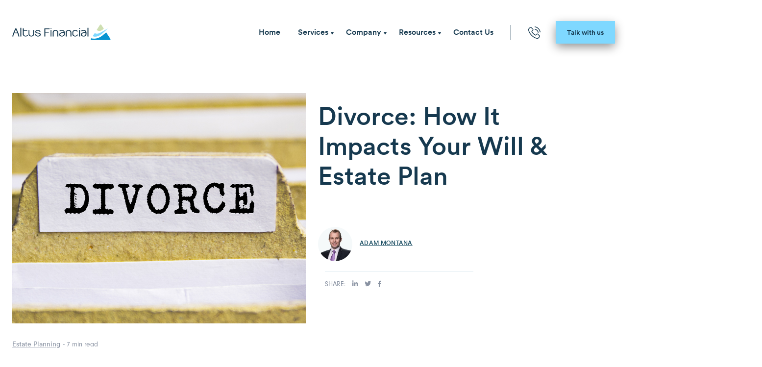

--- FILE ---
content_type: text/html; charset=UTF-8
request_url: https://www.altusfinancial.com.au/blog/divorce-how-it-impacts-your-will-estate-plan
body_size: 21800
content:
<!doctype html><!--[if lt IE 7]> <html class="no-js lt-ie9 lt-ie8 lt-ie7" lang="en" > <![endif]--><!--[if IE 7]>    <html class="no-js lt-ie9 lt-ie8" lang="en" >        <![endif]--><!--[if IE 8]>    <html class="no-js lt-ie9" lang="en" >               <![endif]--><!--[if gt IE 8]><!--><html class="no-js" lang="en"><!--<![endif]--><head>
    <meta charset="utf-8">
    <meta http-equiv="X-UA-Compatible" content="IE=edge,chrome=1">
    <meta name="author" content="Adam Montana">
    <meta name="description" content="Divorce affects more than just your relationship status. It’s a permanent legal action that impacts Wills, trusts and other estate planning tools.">
    <meta name="generator" content="HubSpot">
    <title>Divorce: How It Impacts Your Will &amp; Estate Plan</title>
    <link rel="shortcut icon" href="https://www.altusfinancial.com.au/hubfs/img/Altus_Fav.png">
    
<meta name="viewport" content="width=device-width, initial-scale=1">

    <script src="/hs/hsstatic/jquery-libs/static-1.4/jquery/jquery-1.11.2.js"></script>
<script src="/hs/hsstatic/jquery-libs/static-1.4/jquery-migrate/jquery-migrate-1.2.1.js"></script>
<script>hsjQuery = window['jQuery'];</script>
    <meta property="og:description" content="Divorce affects more than just your relationship status. It’s a permanent legal action that impacts Wills, trusts and other estate planning tools.">
    <meta property="og:title" content="Divorce: How It Impacts Your Will &amp; Estate Plan">
    <meta name="twitter:description" content="Divorce affects more than just your relationship status. It’s a permanent legal action that impacts Wills, trusts and other estate planning tools.">
    <meta name="twitter:title" content="Divorce: How It Impacts Your Will &amp; Estate Plan">

    

    
    <style>
a.cta_button{-moz-box-sizing:content-box !important;-webkit-box-sizing:content-box !important;box-sizing:content-box !important;vertical-align:middle}.hs-breadcrumb-menu{list-style-type:none;margin:0px 0px 0px 0px;padding:0px 0px 0px 0px}.hs-breadcrumb-menu-item{float:left;padding:10px 0px 10px 10px}.hs-breadcrumb-menu-divider:before{content:'›';padding-left:10px}.hs-featured-image-link{border:0}.hs-featured-image{float:right;margin:0 0 20px 20px;max-width:50%}@media (max-width: 568px){.hs-featured-image{float:none;margin:0;width:100%;max-width:100%}}.hs-screen-reader-text{clip:rect(1px, 1px, 1px, 1px);height:1px;overflow:hidden;position:absolute !important;width:1px}
</style>

<link rel="stylesheet" href="https://www.altusfinancial.com.au/hubfs/hub_generated/module_assets/1/9520069896/1742502144190/module_Featured_Author_Cm_copy.min.css">
    

    
<!--  Added by GoogleAnalytics integration -->
<script>
var _hsp = window._hsp = window._hsp || [];
_hsp.push(['addPrivacyConsentListener', function(consent) { if (consent.allowed || (consent.categories && consent.categories.analytics)) {
  (function(i,s,o,g,r,a,m){i['GoogleAnalyticsObject']=r;i[r]=i[r]||function(){
  (i[r].q=i[r].q||[]).push(arguments)},i[r].l=1*new Date();a=s.createElement(o),
  m=s.getElementsByTagName(o)[0];a.async=1;a.src=g;m.parentNode.insertBefore(a,m)
})(window,document,'script','//www.google-analytics.com/analytics.js','ga');
  ga('create','UA-33633047-1','auto');
  ga('send','pageview');
}}]);
</script>

<!-- /Added by GoogleAnalytics integration -->

<!--  Added by GoogleAnalytics4 integration -->
<script>
var _hsp = window._hsp = window._hsp || [];
window.dataLayer = window.dataLayer || [];
function gtag(){dataLayer.push(arguments);}

var useGoogleConsentModeV2 = true;
var waitForUpdateMillis = 1000;


if (!window._hsGoogleConsentRunOnce) {
  window._hsGoogleConsentRunOnce = true;

  gtag('consent', 'default', {
    'ad_storage': 'denied',
    'analytics_storage': 'denied',
    'ad_user_data': 'denied',
    'ad_personalization': 'denied',
    'wait_for_update': waitForUpdateMillis
  });

  if (useGoogleConsentModeV2) {
    _hsp.push(['useGoogleConsentModeV2'])
  } else {
    _hsp.push(['addPrivacyConsentListener', function(consent){
      var hasAnalyticsConsent = consent && (consent.allowed || (consent.categories && consent.categories.analytics));
      var hasAdsConsent = consent && (consent.allowed || (consent.categories && consent.categories.advertisement));

      gtag('consent', 'update', {
        'ad_storage': hasAdsConsent ? 'granted' : 'denied',
        'analytics_storage': hasAnalyticsConsent ? 'granted' : 'denied',
        'ad_user_data': hasAdsConsent ? 'granted' : 'denied',
        'ad_personalization': hasAdsConsent ? 'granted' : 'denied'
      });
    }]);
  }
}

gtag('js', new Date());
gtag('set', 'developer_id.dZTQ1Zm', true);
gtag('config', 'G-Z27XZG2N54');
</script>
<script async src="https://www.googletagmanager.com/gtag/js?id=G-Z27XZG2N54"></script>

<!-- /Added by GoogleAnalytics4 integration -->

<!--  Added by GoogleTagManager integration -->
<script>
var _hsp = window._hsp = window._hsp || [];
window.dataLayer = window.dataLayer || [];
function gtag(){dataLayer.push(arguments);}

var useGoogleConsentModeV2 = true;
var waitForUpdateMillis = 1000;



var hsLoadGtm = function loadGtm() {
    if(window._hsGtmLoadOnce) {
      return;
    }

    if (useGoogleConsentModeV2) {

      gtag('set','developer_id.dZTQ1Zm',true);

      gtag('consent', 'default', {
      'ad_storage': 'denied',
      'analytics_storage': 'denied',
      'ad_user_data': 'denied',
      'ad_personalization': 'denied',
      'wait_for_update': waitForUpdateMillis
      });

      _hsp.push(['useGoogleConsentModeV2'])
    }

    (function(w,d,s,l,i){w[l]=w[l]||[];w[l].push({'gtm.start':
    new Date().getTime(),event:'gtm.js'});var f=d.getElementsByTagName(s)[0],
    j=d.createElement(s),dl=l!='dataLayer'?'&l='+l:'';j.async=true;j.src=
    'https://www.googletagmanager.com/gtm.js?id='+i+dl;f.parentNode.insertBefore(j,f);
    })(window,document,'script','dataLayer','GTM-KRCGGF7');

    window._hsGtmLoadOnce = true;
};

_hsp.push(['addPrivacyConsentListener', function(consent){
  if(consent.allowed || (consent.categories && consent.categories.analytics)){
    hsLoadGtm();
  }
}]);

</script>

<!-- /Added by GoogleTagManager integration -->


<!-- Hotjar Tracking Code for http://www.altusfinancial.com.au/ -->
<script>
   (function(h,o,t,j,a,r){
       h.hj=h.hj||function(){(h.hj.q=h.hj.q||[]).push(arguments)};
       h._hjSettings={hjid:272136,hjsv:5};
       a=o.getElementsByTagName('head')[0];
       r=o.createElement('script');r.async=1;
       r.src=t+h._hjSettings.hjid+j+h._hjSettings.hjsv;
       a.appendChild(r);
   })(window,document,'//static.hotjar.com/c/hotjar-','.js?sv=');
</script>
<script src="//use.typekit.net/yzn7ool.js"></script>
   <script>try{Typekit.load({ async: true });}catch(e){}</script><script src="//use.typekit.net/yzn7ool.js"></script>
   <script>try{Typekit.load({ async: true });}catch(e){}</script>

   <script src="//cdn.trackduck.com/toolbar/prod/td.js" async data-trackduck-id="59dc680debf7279f608c763f"></script>

   <meta name="google-site-verification" content="TXevok9tEv2tTQ8ILFbyrEnh8v0DPqEXP1eRLsvC_Rw">


<!-- Global site tag (gtag.js) - AdWords: 975869758 -->
<script async src="https://www.googletagmanager.com/gtag/js?id=AW-975869758"></script>
<script>
 window.dataLayer = window.dataLayer || [];
 function gtag(){dataLayer.push(arguments);}
 gtag('js', new Date());

 gtag('config', 'AW-975869758');
</script>
<meta property="og:image" content="https://www.altusfinancial.com.au/hubfs/Divorce-How-it-Effects-Your-Estate.jpg">
<meta property="og:image:width" content="1700">
<meta property="og:image:height" content="675">

<meta name="twitter:image" content="https://www.altusfinancial.com.au/hubfs/Divorce-How-it-Effects-Your-Estate.jpg">


<meta property="og:url" content="https://www.altusfinancial.com.au/blog/divorce-how-it-impacts-your-will-estate-plan">
<meta name="twitter:card" content="summary_large_image">

<link rel="canonical" href="https://www.altusfinancial.com.au/blog/divorce-how-it-impacts-your-will-estate-plan">

<meta property="og:type" content="article">
<link rel="alternate" type="application/rss+xml" href="https://www.altusfinancial.com.au/blog/rss.xml">
<meta name="twitter:domain" content="www.altusfinancial.com.au">
<script src="//platform.linkedin.com/in.js" type="text/javascript">
    lang: en_US
</script>

<meta http-equiv="content-language" content="en">
<link rel="stylesheet" href="//7052064.fs1.hubspotusercontent-na1.net/hubfs/7052064/hub_generated/template_assets/DEFAULT_ASSET/1767723259071/template_layout.min.css">


<link rel="stylesheet" href="https://www.altusfinancial.com.au/hubfs/hub_generated/template_assets/1/7350094611/1742407147465/template_Altus_Master_Typography.css">
<link rel="stylesheet" href="https://www.altusfinancial.com.au/hubfs/hub_generated/template_assets/1/7350179892/1742407147858/template_Innerpage_.css">
<link rel="stylesheet" href="https://www.altusfinancial.com.au/hubfs/hub_generated/template_assets/1/7399439327/1742407148294/template_blog-feed.min.css">


    <link rel="stylesheet" href="https://use.fontawesome.com/releases/v5.7.2/css/all.css" integrity="sha384-fnmOCqbTlWIlj8LyTjo7mOUStjsKC4pOpQbqyi7RrhN7udi9RwhKkMHpvLbHG9Sr" crossorigin="anonymous">


<script>
  
   (function($) {

  /**
   * Copyright 2012, Digital Fusion
   * Licensed under the MIT license.
   * http://teamdf.com/jquery-plugins/license/
   *
   * @author Sam Sehnert
   * @desc A small plugin that checks whether elements are within
   *     the user visible viewport of a web browser.
   *     only accounts for vertical position, not horizontal.
   */

  $.fn.visible = function(partial) {
    
      var $t            = $(this),
          $w            = $(window),
          viewTop       = $w.scrollTop(),
          viewBottom    = viewTop + $w.height(),
          _top          = $t.offset().top,
          _bottom       = _top + $t.height(),
          compareTop    = partial === true ? _bottom : _top,
          compareBottom = partial === true ? _top : _bottom;
    
    return ((compareBottom <= viewBottom) && (compareTop >= viewTop));

  };
    
})(jQuery);

$(window).scroll(function(event) {
  
  $(".post-section-hero").each(function(i, el) {
    var el = $(el);
    if (el.visible(true)) {
      el.addClass("fadeIn"); 
    } 
  });
  
  $('.post-section-hero .close-icon').click(function(){
      $('.post-section-hero').removeClass("fadeIn");
     $('.post-section-hero').addClass("hide-section");
    });
  
});
  

</script>

    

</head>
<body class="blog-body blog-mega-menu   hs-content-id-25795050154 hs-blog-post hs-blog-id-3283956343" style="">
<!--  Added by GoogleTagManager integration -->
<noscript><iframe src="https://www.googletagmanager.com/ns.html?id=GTM-KRCGGF7" height="0" width="0" style="display:none;visibility:hidden"></iframe></noscript>

<!-- /Added by GoogleTagManager integration -->

    <div class="header-container-wrapper">
    <div class="header-container container-fluid">

<div class="row-fluid-wrapper row-depth-1 row-number-1 ">
<div class="row-fluid ">
<div class="span12 widget-span widget-type-global_group " style="" data-widget-type="global_group" data-x="0" data-w="12">
<div class="" data-global-widget-path="generated_global_groups/33814843266.html"><div class="row-fluid-wrapper row-depth-1 row-number-1 ">
<div class="row-fluid ">
<div class="span12 widget-span widget-type-cell header-group internal-header" style="" data-widget-type="cell" data-x="0" data-w="12">

<div class="row-fluid-wrapper row-depth-1 row-number-2 ">
<div class="row-fluid ">
<div class="span12 widget-span widget-type-cell wrapper-large equal-height-container" style="" data-widget-type="cell" data-x="0" data-w="12">

<div class="row-fluid-wrapper row-depth-1 row-number-3 ">
<div class="row-fluid ">
<div class="span3 widget-span widget-type-cell left-col logo-container vertical-center" style="" data-widget-type="cell" data-x="0" data-w="3">

<div class="row-fluid-wrapper row-depth-1 row-number-4 ">
<div class="row-fluid ">
<div class="span12 widget-span widget-type-custom_widget " style="" data-widget-type="custom_widget" data-x="0" data-w="12">
<div id="hs_cos_wrapper_module_1597744607137371" class="hs_cos_wrapper hs_cos_wrapper_widget hs_cos_wrapper_type_module widget-type-linked_image" style="" data-hs-cos-general-type="widget" data-hs-cos-type="module">
    






  



<span id="hs_cos_wrapper_module_1597744607137371_" class="hs_cos_wrapper hs_cos_wrapper_widget hs_cos_wrapper_type_linked_image" style="" data-hs-cos-general-type="widget" data-hs-cos-type="linked_image"><a href="/" target="_parent" id="hs-link-module_1597744607137371_" style="border-width:0px;border:0px;"><img src="https://www.altusfinancial.com.au/hubfs/Logo.svg" class="hs-image-widget " width="202" height="32" style="max-width: 100%; height: auto;" alt="Logo" title="Logo"></a></span></div>

</div><!--end widget-span -->
</div><!--end row-->
</div><!--end row-wrapper -->

</div><!--end widget-span -->
<div class="span9 widget-span widget-type-cell menu-section vertical-center align-right right-col equal-height-container" style="" data-widget-type="cell" data-x="3" data-w="9">

<div class="row-fluid-wrapper row-depth-1 row-number-5 ">
<div class="row-fluid ">
<div class="span8 widget-span widget-type-custom_widget vision-menu-primary menu-container vertical-center mega-menu custom-menu-primary" style="" data-widget-type="custom_widget" data-x="0" data-w="8">
<div id="hs_cos_wrapper_module_1597744888406576" class="hs_cos_wrapper hs_cos_wrapper_widget hs_cos_wrapper_type_module widget-type-menu" style="" data-hs-cos-general-type="widget" data-hs-cos-type="module">
<span id="hs_cos_wrapper_module_1597744888406576_" class="hs_cos_wrapper hs_cos_wrapper_widget hs_cos_wrapper_type_menu" style="" data-hs-cos-general-type="widget" data-hs-cos-type="menu"><div id="hs_menu_wrapper_module_1597744888406576_" class="hs-menu-wrapper active-branch flyouts hs-menu-flow-horizontal" role="navigation" data-sitemap-name="default" data-menu-id="33795073546" aria-label="Navigation Menu">
 <ul role="menu">
  <li class="hs-menu-item hs-menu-depth-1" role="none"><a href="https://www.altusfinancial.com.au" role="menuitem">Home</a></li>
  <li class="hs-menu-item hs-menu-depth-1" role="none"><a href="https://www.altusfinancial.com.au/services" role="menuitem">Services</a></li>
  <li class="hs-menu-item hs-menu-depth-1 hs-item-has-children" role="none"><a href="javascript:;" aria-haspopup="true" aria-expanded="false" role="menuitem">Company</a>
   <ul role="menu" class="hs-menu-children-wrapper">
    <li class="hs-menu-item hs-menu-depth-2" role="none"><a href="https://www.altusfinancial.com.au/our-story" role="menuitem">About Altus</a></li>
    <li class="hs-menu-item hs-menu-depth-2" role="none"><a href="https://www.altusfinancial.com.au/our-team" role="menuitem">Our People</a></li>
    <li class="hs-menu-item hs-menu-depth-2" role="none"><a href="https://www.altusfinancial.com.au/careers" role="menuitem">Careers</a></li>
    <li class="hs-menu-item hs-menu-depth-2" role="none"><a href="https://www.altusfinancial.com.au/altus-pathways-graduate-program" role="menuitem">Graduate Program</a></li>
    <li class="hs-menu-item hs-menu-depth-2" role="none"><a href="https://www.altusfinancial.com.au/community" role="menuitem">Altus Gives</a></li>
    <li class="hs-menu-item hs-menu-depth-2" role="none"><a href="https://www.altusfinancial.com.au/our-global-reach" role="menuitem">Our Global Reach</a></li>
   </ul></li>
  <li class="hs-menu-item hs-menu-depth-1 hs-item-has-children" role="none"><a href="javascript:;" aria-haspopup="true" aria-expanded="false" role="menuitem">Resources</a>
   <ul role="menu" class="hs-menu-children-wrapper">
    <li class="hs-menu-item hs-menu-depth-2" role="none"><a href="https://www.altusfinancial.com.au/insights" role="menuitem">Insights</a></li>
    <li class="hs-menu-item hs-menu-depth-2" role="none"><a href="https://www.altusfinancial.com.au/resources" role="menuitem">Resources &amp; Guides</a></li>
    <li class="hs-menu-item hs-menu-depth-2" role="none"><a href="https://www.altusfinancial.com.au/videos" role="menuitem">Videos</a></li>
   </ul></li>
  <li class="hs-menu-item hs-menu-depth-1" role="none"><a href="https://www.altusfinancial.com.au/contact-us" role="menuitem">Contact Us</a></li>
 </ul>
</div></span></div>

</div><!--end widget-span -->
<div class="span1 widget-span widget-type-custom_widget vertical-center mobile-phone-icon" style="" data-widget-type="custom_widget" data-x="8" data-w="1">
<div id="hs_cos_wrapper_module_1597747253411261" class="hs_cos_wrapper hs_cos_wrapper_widget hs_cos_wrapper_type_module" style="" data-hs-cos-general-type="widget" data-hs-cos-type="module"><ul>
<li class="mobile-icon"><a href="tel:+61289083444"><img class="phone-1" src="https://www.altusfinancial.com.au/hubfs/1.%202017%20Assets/Dark_Phone.svg"></a></li>
</ul></div>

</div><!--end widget-span -->
<div class="span3 widget-span widget-type-custom_widget white-cta request-a-propsal right-cta inner-cta-call vertical-center" style="" data-widget-type="custom_widget" data-x="9" data-w="3">
<div id="hs_cos_wrapper_module_1597744979138777" class="hs_cos_wrapper hs_cos_wrapper_widget hs_cos_wrapper_type_module widget-type-cta" style="" data-hs-cos-general-type="widget" data-hs-cos-type="module"><span id="hs_cos_wrapper_module_1597744979138777_" class="hs_cos_wrapper hs_cos_wrapper_widget hs_cos_wrapper_type_cta" style="" data-hs-cos-general-type="widget" data-hs-cos-type="cta"><!--HubSpot Call-to-Action Code --><span class="hs-cta-wrapper" id="hs-cta-wrapper-6a87cb2e-17ae-43a1-93c7-da9582e08c36"><span class="hs-cta-node hs-cta-6a87cb2e-17ae-43a1-93c7-da9582e08c36" id="hs-cta-6a87cb2e-17ae-43a1-93c7-da9582e08c36"><!--[if lte IE 8]><div id="hs-cta-ie-element"></div><![endif]--><a href="https://cta-redirect.hubspot.com/cta/redirect/512115/6a87cb2e-17ae-43a1-93c7-da9582e08c36"><img class="hs-cta-img" id="hs-cta-img-6a87cb2e-17ae-43a1-93c7-da9582e08c36" style="border-width:0px;" src="https://no-cache.hubspot.com/cta/default/512115/6a87cb2e-17ae-43a1-93c7-da9582e08c36.png" alt="Talk with us"></a></span><script charset="utf-8" src="/hs/cta/cta/current.js"></script><script type="text/javascript"> hbspt.cta._relativeUrls=true;hbspt.cta.load(512115, '6a87cb2e-17ae-43a1-93c7-da9582e08c36', {"useNewLoader":"true","region":"na1"}); </script></span><!-- end HubSpot Call-to-Action Code --></span></div>

</div><!--end widget-span -->
</div><!--end row-->
</div><!--end row-wrapper -->

</div><!--end widget-span -->
</div><!--end row-->
</div><!--end row-wrapper -->

</div><!--end widget-span -->
</div><!--end row-->
</div><!--end row-wrapper -->

<div class="row-fluid-wrapper row-depth-1 row-number-6 ">
<div class="row-fluid ">
<div class="span12 widget-span widget-type-cell mega-menu-popout-container" style="" data-widget-type="cell" data-x="0" data-w="12">

<div class="row-fluid-wrapper row-depth-1 row-number-7 ">
<div class="row-fluid ">
<div class="span12 widget-span widget-type-cell child-grp for-1-child" style="" data-widget-type="cell" data-x="0" data-w="12">

<div class="row-fluid-wrapper row-depth-1 row-number-8 ">
<div class="row-fluid ">
<div class="span12 widget-span widget-type-cell equal-height-container" style="" data-widget-type="cell" data-x="0" data-w="12">

</div><!--end widget-span -->
</div><!--end row-->
</div><!--end row-wrapper -->

</div><!--end widget-span -->
</div><!--end row-->
</div><!--end row-wrapper -->

</div><!--end widget-span -->
</div><!--end row-->
</div><!--end row-wrapper -->

<div class="row-fluid-wrapper row-depth-1 row-number-9 ">
<div class="row-fluid ">
<div class="span12 widget-span widget-type-cell mega-menu-popout-container" style="" data-widget-type="cell" data-x="0" data-w="12">

<div class="row-fluid-wrapper row-depth-1 row-number-10 ">
<div class="row-fluid ">
<div class="span12 widget-span widget-type-cell child-grp for-2-child" style="" data-widget-type="cell" data-x="0" data-w="12">

<div class="row-fluid-wrapper row-depth-1 row-number-11 ">
<div class="row-fluid ">
<div class="span12 widget-span widget-type-cell equal-height-container" style="" data-widget-type="cell" data-x="0" data-w="12">

<div class="row-fluid-wrapper row-depth-2 row-number-1 ">
<div class="row-fluid ">
<div class="span4 widget-span widget-type-cell col-1 list-col" style="" data-widget-type="cell" data-x="0" data-w="4">

<div class="row-fluid-wrapper row-depth-2 row-number-2 ">
<div class="row-fluid ">
<div class="span12 widget-span widget-type-custom_widget list-heading" style="" data-widget-type="custom_widget" data-x="0" data-w="12">
<div id="hs_cos_wrapper_module_159843579856202" class="hs_cos_wrapper hs_cos_wrapper_widget hs_cos_wrapper_type_module widget-type-rich_text" style="" data-hs-cos-general-type="widget" data-hs-cos-type="module"><span id="hs_cos_wrapper_module_159843579856202_" class="hs_cos_wrapper hs_cos_wrapper_widget hs_cos_wrapper_type_rich_text" style="" data-hs-cos-general-type="widget" data-hs-cos-type="rich_text"><h5>Accounting &amp; Business Services</h5></span></div>

   </div><!--end widget-span -->
    </div><!--end row-->
</div><!--end row-wrapper -->

<div class="row-fluid-wrapper row-depth-2 row-number-3 ">
<div class="row-fluid ">
<div class="span12 widget-span widget-type-custom_widget " style="" data-widget-type="custom_widget" data-x="0" data-w="12">
<div id="hs_cos_wrapper_module_159843579856203" class="hs_cos_wrapper hs_cos_wrapper_widget hs_cos_wrapper_type_module widget-type-simple_menu" style="" data-hs-cos-general-type="widget" data-hs-cos-type="module"><span id="hs_cos_wrapper_module_159843579856203_" class="hs_cos_wrapper hs_cos_wrapper_widget hs_cos_wrapper_type_simple_menu" style="" data-hs-cos-general-type="widget" data-hs-cos-type="simple_menu"><div id="hs_menu_wrapper_module_159843579856203_" class="hs-menu-wrapper active-branch flyouts hs-menu-flow-vertical" role="navigation" data-sitemap-name="" data-menu-id="" aria-label="Navigation Menu">
 <ul role="menu">
  <li class="hs-menu-item hs-menu-depth-1" role="none"><a href="https://www.altusfinancial.com.au/accounting-compliance" role="menuitem" target="_self">Accounting and Compliance</a></li>
  <li class="hs-menu-item hs-menu-depth-1" role="none"><a href="https://www.altusfinancial.com.au/cfo-services" role="menuitem" target="_self">Business Performance and CFO Services</a></li>
  <li class="hs-menu-item hs-menu-depth-1" role="none"><a href="https://www.altusfinancial.com.au/taxation-advisory" role="menuitem" target="_self">Taxation</a></li>
  <li class="hs-menu-item hs-menu-depth-1" role="none"><a href="https://www.altusfinancial.com.au/research-and-development-cashback-incentives" role="menuitem" target="_self">Research, Development &amp; Government Grants</a></li>
  <li class="hs-menu-item hs-menu-depth-1" role="none"><a href="https://www.altusfinancial.com.au/corporate-advisory" role="menuitem" target="_self">Corporate Advisory</a></li>
  <li class="hs-menu-item hs-menu-depth-1" role="none"><a href="https://www.altusfinancial.com.au/international-services-australian-businesses" role="menuitem" target="_self">International Business Services</a></li>
 </ul>
</div></span></div>

   </div><!--end widget-span -->
    </div><!--end row-->
</div><!--end row-wrapper -->

</div><!--end widget-span -->
<div class="span4 widget-span widget-type-cell col-2 list-col" style="" data-widget-type="cell" data-x="4" data-w="4">

<div class="row-fluid-wrapper row-depth-2 row-number-4 ">
<div class="row-fluid ">
<div class="span12 widget-span widget-type-custom_widget list-heading" style="" data-widget-type="custom_widget" data-x="0" data-w="12">
<div id="hs_cos_wrapper_module_159843579856205" class="hs_cos_wrapper hs_cos_wrapper_widget hs_cos_wrapper_type_module widget-type-rich_text" style="" data-hs-cos-general-type="widget" data-hs-cos-type="module"><span id="hs_cos_wrapper_module_159843579856205_" class="hs_cos_wrapper hs_cos_wrapper_widget hs_cos_wrapper_type_rich_text" style="" data-hs-cos-general-type="widget" data-hs-cos-type="rich_text"><h5>Wealth Services</h5></span></div>

   </div><!--end widget-span -->
    </div><!--end row-->
</div><!--end row-wrapper -->

<div class="row-fluid-wrapper row-depth-2 row-number-5 ">
<div class="row-fluid ">
<div class="span12 widget-span widget-type-custom_widget " style="" data-widget-type="custom_widget" data-x="0" data-w="12">
<div id="hs_cos_wrapper_module_159843579856206" class="hs_cos_wrapper hs_cos_wrapper_widget hs_cos_wrapper_type_module widget-type-simple_menu" style="" data-hs-cos-general-type="widget" data-hs-cos-type="module"><span id="hs_cos_wrapper_module_159843579856206_" class="hs_cos_wrapper hs_cos_wrapper_widget hs_cos_wrapper_type_simple_menu" style="" data-hs-cos-general-type="widget" data-hs-cos-type="simple_menu"><div id="hs_menu_wrapper_module_159843579856206_" class="hs-menu-wrapper active-branch flyouts hs-menu-flow-vertical" role="navigation" data-sitemap-name="" data-menu-id="" aria-label="Navigation Menu">
 <ul role="menu">
  <li class="hs-menu-item hs-menu-depth-1" role="none"><a href="https://www.altusfinancial.com.au/wealth-management" role="menuitem" target="_self">Wealth Management</a></li>
  <li class="hs-menu-item hs-menu-depth-1" role="none"><a href="https://www.altusfinancial.com.au/retirement-planning-superannuation" role="menuitem" target="_self">Retirement Planning &amp; Superannuation</a></li>
  <li class="hs-menu-item hs-menu-depth-1" role="none"><a href="https://www.altusfinancial.com.au/superannuation" role="menuitem" target="_self">Superannuation</a></li>
  <li class="hs-menu-item hs-menu-depth-1" role="none"><a href="https://www.altusfinancial.com.au/aged-care" role="menuitem" target="_self">Aged Care</a></li>
  <li class="hs-menu-item hs-menu-depth-1" role="none"><a href="https://www.altusfinancial.com.au/estate-planning" role="menuitem" target="_self">Estate Planning</a></li>
  <li class="hs-menu-item hs-menu-depth-1" role="none"><a href="https://www.altusfinancial.com.au/asset-protection-and-insurance" role="menuitem" target="_self">Asset Protection &amp; Insurance</a></li>
  <li class="hs-menu-item hs-menu-depth-1" role="none"><a href="https://www.altusfinancial.com.au/investments" role="menuitem" target="_self">Investments</a></li>
 </ul>
</div></span></div>

   </div><!--end widget-span -->
    </div><!--end row-->
</div><!--end row-wrapper -->

</div><!--end widget-span -->
<div class="span4 widget-span widget-type-cell col-2 list-col" style="" data-widget-type="cell" data-x="8" data-w="4">

<div class="row-fluid-wrapper row-depth-2 row-number-6 ">
<div class="row-fluid ">
<div class="span12 widget-span widget-type-cell " style="" data-widget-type="cell" data-x="0" data-w="12">

<div class="row-fluid-wrapper row-depth-2 row-number-7 ">
    <div class="row-fluid ">
<div class="span12 widget-span widget-type-custom_widget list-heading" style="" data-widget-type="custom_widget" data-x="0" data-w="12">
<div id="hs_cos_wrapper_module_159843579856209" class="hs_cos_wrapper hs_cos_wrapper_widget hs_cos_wrapper_type_module widget-type-rich_text" style="" data-hs-cos-general-type="widget" data-hs-cos-type="module"><span id="hs_cos_wrapper_module_159843579856209_" class="hs_cos_wrapper hs_cos_wrapper_widget hs_cos_wrapper_type_rich_text" style="" data-hs-cos-general-type="widget" data-hs-cos-type="rich_text"><h5>Lending Sources</h5></span></div>

       </div><!--end widget-span -->
        </div><!--end row-->
</div><!--end row-wrapper -->

<div class="row-fluid-wrapper row-depth-2 row-number-8 ">
    <div class="row-fluid ">
<div class="span12 widget-span widget-type-custom_widget " style="" data-widget-type="custom_widget" data-x="0" data-w="12">
<div id="hs_cos_wrapper_module_159843579856210" class="hs_cos_wrapper hs_cos_wrapper_widget hs_cos_wrapper_type_module widget-type-simple_menu" style="" data-hs-cos-general-type="widget" data-hs-cos-type="module"><span id="hs_cos_wrapper_module_159843579856210_" class="hs_cos_wrapper hs_cos_wrapper_widget hs_cos_wrapper_type_simple_menu" style="" data-hs-cos-general-type="widget" data-hs-cos-type="simple_menu"><div id="hs_menu_wrapper_module_159843579856210_" class="hs-menu-wrapper active-branch flyouts hs-menu-flow-vertical" role="navigation" data-sitemap-name="" data-menu-id="" aria-label="Navigation Menu">
 <ul role="menu">
  <li class="hs-menu-item hs-menu-depth-1" role="none"><a href="https://www.altusfinancial.com.au/home-investment-loans" role="menuitem" target="_self">Home &amp; Investment Loans</a></li>
  <li class="hs-menu-item hs-menu-depth-1" role="none"><a href="https://www.altusfinancial.com.au/commercial-business-loans" role="menuitem" target="_self">Commercial &amp; Business Loans</a></li>
 </ul>
</div></span></div>

       </div><!--end widget-span -->
        </div><!--end row-->
</div><!--end row-wrapper -->

   </div><!--end widget-span -->
    </div><!--end row-->
</div><!--end row-wrapper -->

<div class="row-fluid-wrapper row-depth-2 row-number-9 ">
<div class="row-fluid ">
<div class="span12 widget-span widget-type-cell bottom-row" style="" data-widget-type="cell" data-x="0" data-w="12">

<div class="row-fluid-wrapper row-depth-2 row-number-10 ">
    <div class="row-fluid ">
<div class="span12 widget-span widget-type-custom_widget list-heading" style="" data-widget-type="custom_widget" data-x="0" data-w="12">
<div id="hs_cos_wrapper_module_159843579856212" class="hs_cos_wrapper hs_cos_wrapper_widget hs_cos_wrapper_type_module widget-type-rich_text" style="" data-hs-cos-general-type="widget" data-hs-cos-type="module"><span id="hs_cos_wrapper_module_159843579856212_" class="hs_cos_wrapper hs_cos_wrapper_widget hs_cos_wrapper_type_rich_text" style="" data-hs-cos-general-type="widget" data-hs-cos-type="rich_text"><h5><a href="https://www.altusfinancial.com.au/request-a-consultation" rel=" noopener">Need Real-life Advice?</a></h5></span></div>

       </div><!--end widget-span -->
        </div><!--end row-->
</div><!--end row-wrapper -->

<div class="row-fluid-wrapper row-depth-2 row-number-11 ">
    <div class="row-fluid ">
<div class="span12 widget-span widget-type-custom_widget arrow-cta" style="" data-widget-type="custom_widget" data-x="0" data-w="12">
<div id="hs_cos_wrapper_module_159843579856213" class="hs_cos_wrapper hs_cos_wrapper_widget hs_cos_wrapper_type_module widget-type-cta" style="" data-hs-cos-general-type="widget" data-hs-cos-type="module"><span id="hs_cos_wrapper_module_159843579856213_" class="hs_cos_wrapper hs_cos_wrapper_widget hs_cos_wrapper_type_cta" style="" data-hs-cos-general-type="widget" data-hs-cos-type="cta"><!--HubSpot Call-to-Action Code --><span class="hs-cta-wrapper" id="hs-cta-wrapper-6a87cb2e-17ae-43a1-93c7-da9582e08c36"><span class="hs-cta-node hs-cta-6a87cb2e-17ae-43a1-93c7-da9582e08c36" id="hs-cta-6a87cb2e-17ae-43a1-93c7-da9582e08c36"><!--[if lte IE 8]><div id="hs-cta-ie-element"></div><![endif]--><a href="https://cta-redirect.hubspot.com/cta/redirect/512115/6a87cb2e-17ae-43a1-93c7-da9582e08c36"><img class="hs-cta-img" id="hs-cta-img-6a87cb2e-17ae-43a1-93c7-da9582e08c36" style="border-width:0px;" src="https://no-cache.hubspot.com/cta/default/512115/6a87cb2e-17ae-43a1-93c7-da9582e08c36.png" alt="Talk with us"></a></span><script charset="utf-8" src="/hs/cta/cta/current.js"></script><script type="text/javascript"> hbspt.cta._relativeUrls=true;hbspt.cta.load(512115, '6a87cb2e-17ae-43a1-93c7-da9582e08c36', {"useNewLoader":"true","region":"na1"}); </script></span><!-- end HubSpot Call-to-Action Code --></span></div>

       </div><!--end widget-span -->
        </div><!--end row-->
</div><!--end row-wrapper -->

   </div><!--end widget-span -->
    </div><!--end row-->
</div><!--end row-wrapper -->

</div><!--end widget-span -->
</div><!--end row-->
</div><!--end row-wrapper -->

</div><!--end widget-span -->
</div><!--end row-->
</div><!--end row-wrapper -->

</div><!--end widget-span -->
</div><!--end row-->
</div><!--end row-wrapper -->

</div><!--end widget-span -->
</div><!--end row-->
</div><!--end row-wrapper -->

<div class="row-fluid-wrapper row-depth-1 row-number-1 ">
<div class="row-fluid ">
<div class="span12 widget-span widget-type-custom_widget " style="" data-widget-type="custom_widget" data-x="0" data-w="12">
<div id="hs_cos_wrapper_module_159842829735900" class="hs_cos_wrapper hs_cos_wrapper_widget hs_cos_wrapper_type_module" style="" data-hs-cos-general-type="widget" data-hs-cos-type="module"><script>
// $(function() {
//   /** 
//      * Mobile Nav
//      *
//      * Hubspot Standard Toggle Menu
//      */
//   $('.vision-menu-primary').addClass('js-enabled');
//   /* Mobile button with three lines icon */
//   $('.vision-menu-primary .hs-menu-wrapper').before('<div class="mobile-trigger"><i></i></div>');
//   /* Uncomment for mobile button that says 'MENU' 
//         $('.vision-menu-primary .hs-menu-wrapper').before('<div class="mobile-trigger">MENU</div>');
//     */
//   $( ".for-2-child" ).addClass("hs-menu-children-wrapper").clone().appendTo( ".mega-menu .hs-menu-item.hs-menu-depth-1:nth-child(2)" );
//   $('.vision-menu-primary .hs-item-has-children > a').after(' <div class="child-trigger"><i></i></div>');
//   $('.mobile-trigger').click(function() {
//     $(this).next('.vision-menu-primary .hs-menu-wrapper').slideToggle(250);
//     $('body').toggleClass('mobile-open');
//     $('.child-trigger').removeClass('child-open');
//     $('.hs-menu-children-wrapper').slideUp(250);
//     return false;
//   });
//   $('.child-trigger').click(function() {
//     $(this).parent().siblings('.hs-item-has-children').find('.child-trigger').removeClass('child-open'); 
//     $(this).parent().siblings('.hs-item-has-children').find('.hs-menu-children-wrapper').slideUp(250);
//     $(this).next('.hs-menu-children-wrapper').slideToggle(250);
//     $(this).next('.hs-menu-children-wrapper').children('.hs-item-has-children').find('.hs-menu-children-wrapper').slideUp(250);
//     $(this).next('.hs-menu-children-wrapper').children('.hs-item-has-children').find('.child-trigger').removeClass('child-open');
//     $(this).toggleClass('child-open');
//     return false;
//   });
// });
//   $(function() {
//     /** 
//      * Mobile Nav
//      *
//      * Hubspot Standard Toggle Menu
//      */
//     $('.vision-menu-primary').addClass('js-enabled');
//     /* Mobile button with three lines icon */
//         $('.vision-menu-primary .hs-menu-wrapper').before('<div class="mobile-trigger"><i></i></div>');
//     /* Uncomment for mobile button that says 'MENU' 
//         $('.custom-menu-primary .hs-menu-wrapper').before('<div class="mobile-trigger">MENU</div>');*/
// $( ".for-2-child" ).addClass("hs-menu-children-wrapper").clone().appendTo( ".mega-menu .menu-section .hs-menu-item.hs-menu-depth-1:nth-child(2)" );
//     $('.vision-menu-primary .hs-menu-item.hs-menu-depth-1 > a').after(' <div class="child-trigger"><i></i></div>'); 
//     $('.mobile-trigger').click(function() {
//         $(this).next('.vision-menu-primary .hs-menu-wrapper').slideToggle(250);
//         $('body').toggleClass('mobile-open');
//         $('.child-trigger').removeClass('child-open');
//         $('.hs-menu-children-wrapper').slideUp(250);
//         return false;
//      });
//     $('.child-trigger').click(function() {
//         $(this).parent().siblings('.hs-item-has-children').find('.child-trigger').removeClass('child-open');
//         $(this).parent().siblings('.hs-item-has-children').find('.hs-menu-children-wrapper').slideUp(250);
//         $(this).next('.hs-menu-children-wrapper').slideToggle(250);
//         $(this).next('.hs-menu-children-wrapper').children('.hs-item-has-children').find('.hs-menu-children-wrapper').slideUp(250);
//         $(this).next('.hs-menu-children-wrapper').children('.hs-item-has-children').find('.child-trigger').removeClass('child-open');
//         $(this).toggleClass('child-open');
//         return false;
//     });
// });
</script></div>

</div><!--end widget-span -->
</div><!--end row-->
</div><!--end row-wrapper -->

</div><!--end widget-span -->
</div><!--end row-->
</div><!--end row-wrapper -->
</div>
</div><!--end widget-span -->
</div><!--end row-->
</div><!--end row-wrapper -->

<div class="row-fluid-wrapper row-depth-1 row-number-2 ">
<div class="row-fluid ">
<div class="span12 widget-span widget-type-global_group " style="display: none;" data-widget-type="global_group" data-x="0" data-w="12">
<div class="" data-global-widget-path="generated_global_groups/7399358031.html"><div class="row-fluid-wrapper row-depth-1 row-number-1 ">
<div class="row-fluid ">
<div class="span12 widget-span widget-type-cell header-section" style="" data-widget-type="cell" data-x="0" data-w="12">

<div class="row-fluid-wrapper row-depth-1 row-number-2 ">
<div class="row-fluid ">
<div class="span12 widget-span widget-type-cell wrapper-large" style="" data-widget-type="cell" data-x="0" data-w="12">

<div class="row-fluid-wrapper row-depth-1 row-number-3 ">
<div class="row-fluid ">
<div class="span7 widget-span widget-type-cell left-col" style="" data-widget-type="cell" data-x="0" data-w="7">

<div class="row-fluid-wrapper row-depth-1 row-number-4 ">
<div class="row-fluid ">
<div class="span12 widget-span widget-type-custom_widget logo" style="" data-widget-type="custom_widget" data-x="0" data-w="12">
<div id="hs_cos_wrapper_module_1548920612724201" class="hs_cos_wrapper hs_cos_wrapper_widget hs_cos_wrapper_type_module widget-type-linked_image" style="" data-hs-cos-general-type="widget" data-hs-cos-type="module">
    






  



<span id="hs_cos_wrapper_module_1548920612724201_" class="hs_cos_wrapper hs_cos_wrapper_widget hs_cos_wrapper_type_linked_image" style="" data-hs-cos-general-type="widget" data-hs-cos-type="linked_image"><a href="//www.altusfinancial.com.au" target="_parent" id="hs-link-module_1548920612724201_" style="border-width:0px;border:0px;"><img src="https://www.altusfinancial.com.au/hubfs/page-1%20(5).svg" class="hs-image-widget " style="width:200px;border-width:0px;border:0px;" width="200" alt="page-1 (5)" title="page-1 (5)"></a></span></div>

</div><!--end widget-span -->
</div><!--end row-->
</div><!--end row-wrapper -->

</div><!--end widget-span -->
<div class="span5 widget-span widget-type-cell right-col" style="" data-widget-type="cell" data-x="7" data-w="5">

<div class="row-fluid-wrapper row-depth-1 row-number-5 ">
<div class="row-fluid ">
<div class="span7 widget-span widget-type-cell menu-group" style="" data-widget-type="cell" data-x="0" data-w="7">

<div class="row-fluid-wrapper row-depth-2 row-number-1 ">
<div class="row-fluid ">
<div class="span12 widget-span widget-type-custom_widget " style="" data-widget-type="custom_widget" data-x="0" data-w="12">
<div id="hs_cos_wrapper_module_1549262461505653" class="hs_cos_wrapper hs_cos_wrapper_widget hs_cos_wrapper_type_module" style="" data-hs-cos-general-type="widget" data-hs-cos-type="module"><div class="span12 header-menu-cm blue-header-menu-cm">
  <div class="row-fluid">
    <div class="menu-cont">
      <ul>
        <li class="second open-popup"><img class="img-1" src="https://www.altusfinancial.com.au/hubfs/Assets%20Jan%202019/Images/group-14%20(1).svg"><img class="img-2" src="https://www.altusfinancial.com.au/hubfs/Assets%20Jan%202019/Images/group-17%20(1).svg"></li>
        <li class="open-popup menu-heading"><h5>MENU</h5></li>
        
        <li class="third"><a href="tel:1300832962"><img class="phone-1" src="https://www.altusfinancial.com.au/hubfs/Assets%20Jan%202019/Images/phone-call%20(6).svg"><img class="phone-2" src="https://www.altusfinancial.com.au/hubfs/Assets%20Jan%202019/Images/phone-call-2.svg"></a></li>
      </ul>
    </div>
    <div class="white-menu-cont">
      <ul>
         <a href=""><li class="second open-popup"><img class="img-1" src="https://www.altusfinancial.com.au/hubfs/Assets%20Jan%202019/Images/group-14%20(1).svg"><img class="img-2" src="https://www.altusfinancial.com.au/hubfs/Assets%20Jan%202019/Images/group-17%20(1).svg"></li></a>
         <li class="menu-heading open-popup"><h5>MENU</h5></li>
       
        <a href="tel:1300832962"><li class="third"><img class="phone-1" src="https://www.altusfinancial.com.au/hubfs/Assets%20Jan%202019/Images/phone-call%20(6).svg"><img class="phone-2" src="https://www.altusfinancial.com.au/hubfs/Assets%20Jan%202019/Images/phone-call-2.svg"></li></a>
      </ul>
    </div>
  </div>
</div></div>

</div><!--end widget-span -->
</div><!--end row-->
</div><!--end row-wrapper -->

</div><!--end widget-span -->
<div class="span5 widget-span widget-type-cell cta-container" style="" data-widget-type="cell" data-x="7" data-w="5">

<div class="row-fluid-wrapper row-depth-2 row-number-2 ">
<div class="row-fluid ">
<div class="span12 widget-span widget-type-custom_widget request-a-propsal inner-cta-call" style="" data-widget-type="custom_widget" data-x="0" data-w="12">
<div id="hs_cos_wrapper_module_1548925166173530" class="hs_cos_wrapper hs_cos_wrapper_widget hs_cos_wrapper_type_module widget-type-cta" style="" data-hs-cos-general-type="widget" data-hs-cos-type="module"><span id="hs_cos_wrapper_module_1548925166173530_" class="hs_cos_wrapper hs_cos_wrapper_widget hs_cos_wrapper_type_cta" style="" data-hs-cos-general-type="widget" data-hs-cos-type="cta"><!--HubSpot Call-to-Action Code --><span class="hs-cta-wrapper" id="hs-cta-wrapper-11099956-4246-4311-83f2-64fc6560f370"><span class="hs-cta-node hs-cta-11099956-4246-4311-83f2-64fc6560f370" id="hs-cta-11099956-4246-4311-83f2-64fc6560f370"><!--[if lte IE 8]><div id="hs-cta-ie-element"></div><![endif]--><a href="https://cta-redirect.hubspot.com/cta/redirect/512115/11099956-4246-4311-83f2-64fc6560f370" target="_blank" rel="noopener"><img class="hs-cta-img" id="hs-cta-img-11099956-4246-4311-83f2-64fc6560f370" style="border-width:0px;" src="https://no-cache.hubspot.com/cta/default/512115/11099956-4246-4311-83f2-64fc6560f370.png" alt="Talk With Us"></a></span><script charset="utf-8" src="/hs/cta/cta/current.js"></script><script type="text/javascript"> hbspt.cta._relativeUrls=true;hbspt.cta.load(512115, '11099956-4246-4311-83f2-64fc6560f370', {"useNewLoader":"true","region":"na1"}); </script></span><!-- end HubSpot Call-to-Action Code --></span></div>

</div><!--end widget-span -->
</div><!--end row-->
</div><!--end row-wrapper -->

</div><!--end widget-span -->
</div><!--end row-->
</div><!--end row-wrapper -->

</div><!--end widget-span -->
</div><!--end row-->
</div><!--end row-wrapper -->

</div><!--end widget-span -->
</div><!--end row-->
</div><!--end row-wrapper -->

</div><!--end widget-span -->
</div><!--end row-->
</div><!--end row-wrapper -->

<div class="row-fluid-wrapper row-depth-1 row-number-1 ">
<div class="row-fluid ">
<div class="span12 widget-span widget-type-cell menu-container popup-section1 all-text-white blue-menu-cont" style="" data-widget-type="cell" data-x="0" data-w="12">

<div class="row-fluid-wrapper row-depth-1 row-number-2 ">
<div class="row-fluid ">
<div class="span12 widget-span widget-type-cell wrapper-large" style="" data-widget-type="cell" data-x="0" data-w="12">

<div class="row-fluid-wrapper row-depth-1 row-number-3 ">
<div class="row-fluid ">
<div class="span12 widget-span widget-type-cell top-row" style="" data-widget-type="cell" data-x="0" data-w="12">

<div class="row-fluid-wrapper row-depth-1 row-number-4 ">
<div class="row-fluid ">
<div class="span7 widget-span widget-type-custom_widget left-column" style="" data-widget-type="custom_widget" data-x="0" data-w="7">
<div id="hs_cos_wrapper_module_15554046653621727" class="hs_cos_wrapper hs_cos_wrapper_widget hs_cos_wrapper_type_module" style="" data-hs-cos-general-type="widget" data-hs-cos-type="module"><ul>
<li><a href="tel:+61%202%208908%203444"><span><img src="https://www.altusfinancial.com.au/hubfs/Assets%20Jan%202019/Images/phone-call-2%20(1).svg"></span></a></li>
+61 2 8908 3444</ul></div>

</div><!--end widget-span -->
<div class="span5 widget-span widget-type-custom_widget close-pdf-popup right-column" style="" data-widget-type="custom_widget" data-x="7" data-w="5">
<div id="hs_cos_wrapper_module_15554046867781793" class="hs_cos_wrapper hs_cos_wrapper_widget hs_cos_wrapper_type_module" style="" data-hs-cos-general-type="widget" data-hs-cos-type="module"><ul>
<li><span class="float-left"><img src="https://www.altusfinancial.com.au/hubfs/close.svg"></span>
CLOSE
</li>
</ul></div>

</div><!--end widget-span -->
</div><!--end row-->
</div><!--end row-wrapper -->

</div><!--end widget-span -->
</div><!--end row-->
</div><!--end row-wrapper -->

<div class="row-fluid-wrapper row-depth-1 row-number-5 ">
<div class="row-fluid ">
<div class="span12 widget-span widget-type-custom_widget menu-items" style="" data-widget-type="custom_widget" data-x="0" data-w="12">
<div id="hs_cos_wrapper_module_15526242766671895" class="hs_cos_wrapper hs_cos_wrapper_widget hs_cos_wrapper_type_module widget-type-menu" style="" data-hs-cos-general-type="widget" data-hs-cos-type="module">
<span id="hs_cos_wrapper_module_15526242766671895_" class="hs_cos_wrapper hs_cos_wrapper_widget hs_cos_wrapper_type_menu" style="" data-hs-cos-general-type="widget" data-hs-cos-type="menu"><div id="hs_menu_wrapper_module_15526242766671895_" class="hs-menu-wrapper active-branch flyouts hs-menu-flow-horizontal" role="navigation" data-sitemap-name="default" data-menu-id="8151357463" aria-label="Navigation Menu">
 <ul role="menu">
  <li class="hs-menu-item hs-menu-depth-1" role="none"><a href="https://www.altusfinancial.com.au" role="menuitem">Home</a></li>
  <li class="hs-menu-item hs-menu-depth-1" role="none"><a href="https://www.altusfinancial.com.au/services" role="menuitem">Services</a></li>
  <li class="hs-menu-item hs-menu-depth-1" role="none"><a href="https://www.altusfinancial.com.au/our-story" role="menuitem">About</a></li>
  <li class="hs-menu-item hs-menu-depth-1" role="none"><a href="https://www.altusfinancial.com.au/resources" role="menuitem">Resources</a></li>
  <li class="hs-menu-item hs-menu-depth-1" role="none"><a href="https://www.altusfinancial.com.au/blog" role="menuitem">Blog</a></li>
  <li class="hs-menu-item hs-menu-depth-1" role="none"><a href="https://www.altusfinancial.com.au/contact-us" role="menuitem">Contact Us</a></li>
 </ul>
</div></span></div>

</div><!--end widget-span -->
</div><!--end row-->
</div><!--end row-wrapper -->

<div class="row-fluid-wrapper row-depth-1 row-number-6 ">
<div class="row-fluid ">
<div class="span12 widget-span widget-type-custom_widget simple-menu" style="" data-widget-type="custom_widget" data-x="0" data-w="12">
<div id="hs_cos_wrapper_module_15554045217461320" class="hs_cos_wrapper hs_cos_wrapper_widget hs_cos_wrapper_type_module widget-type-simple_menu" style="" data-hs-cos-general-type="widget" data-hs-cos-type="module"><span id="hs_cos_wrapper_module_15554045217461320_" class="hs_cos_wrapper hs_cos_wrapper_widget hs_cos_wrapper_type_simple_menu" style="" data-hs-cos-general-type="widget" data-hs-cos-type="simple_menu"><div id="hs_menu_wrapper_module_15554045217461320_" class="hs-menu-wrapper active-branch flyouts hs-menu-flow-vertical" role="navigation" data-sitemap-name="" data-menu-id="" aria-label="Navigation Menu">
 <ul role="menu" class="active-branch">
  <li class="hs-menu-item hs-menu-depth-1" role="none"><a href="https://www.altusfinancial.com.au/careers" role="menuitem" target="_self">Careers</a></li>
  <li class="hs-menu-item hs-menu-depth-1" role="none"><a href="https://www.altusfinancial.com.au/case-studies" role="menuitem" target="_self">Case Studies</a></li>
  <li class="hs-menu-item hs-menu-depth-1" role="none"><a href="https://www.altusfinancial.com.au/our-global-reach" role="menuitem" target="_self">Our Global Reach</a></li>
  <li class="hs-menu-item hs-menu-depth-1" role="none"><a href="javascript:void(0);" role="menuitem" target="_self">Altus Gives</a></li>
  <li class="hs-menu-item hs-menu-depth-1 active active-branch" role="none"><a href="https://www.altusfinancial.com.au/blog" role="menuitem" target="_self">Insights</a></li>
  <li class="hs-menu-item hs-menu-depth-1" role="none"><a href="https://www.altusfinancial.com.au/resources" role="menuitem" target="_self">Resources</a></li>
  <li class="hs-menu-item hs-menu-depth-1" role="none"><a href="https://www.altusfinancial.com.au/videos" role="menuitem" target="_self">Videos</a></li>
  <li class="hs-menu-item hs-menu-depth-1" role="none"><a href="https://www.altusfinancial.com.au/legals" role="menuitem" target="_self">Legals</a></li>
 </ul>
</div></span></div>

</div><!--end widget-span -->
</div><!--end row-->
</div><!--end row-wrapper -->

<div class="row-fluid-wrapper row-depth-1 row-number-7 ">
<div class="row-fluid ">
<div class="span12 widget-span widget-type-custom_widget social-cont" style="" data-widget-type="custom_widget" data-x="0" data-w="12">
<div id="hs_cos_wrapper_module_15554046029301480" class="hs_cos_wrapper hs_cos_wrapper_widget hs_cos_wrapper_type_module" style="" data-hs-cos-general-type="widget" data-hs-cos-type="module"><ul>
<li><a href="https://www.instagram.com/altus_financial/" target="_blank">Instagram</a></li>
<li><a href="https://www.linkedin.com/company/2339369/admin/" target="_blank">LinkedIn</a></li>
<li><a href="https://www.facebook.com/AltusFinancial/" target="_blank">Facebook</a></li>
</ul></div>

</div><!--end widget-span -->
</div><!--end row-->
</div><!--end row-wrapper -->

</div><!--end widget-span -->
</div><!--end row-->
</div><!--end row-wrapper -->

</div><!--end widget-span -->
</div><!--end row-->
</div><!--end row-wrapper -->

<div class="row-fluid-wrapper row-depth-1 row-number-8 ">
<div class="row-fluid ">
<div class="span12 widget-span widget-type-custom_widget " style="" data-widget-type="custom_widget" data-x="0" data-w="12">
<div id="hs_cos_wrapper_module_15526243250672002" class="hs_cos_wrapper hs_cos_wrapper_widget hs_cos_wrapper_type_module" style="" data-hs-cos-general-type="widget" data-hs-cos-type="module"><script>
$(document).ready(function(){
$('.open-popup').click(function(){
$('body .popup-section1').addClass('popup-open-new1')
$('body').addClass('pdf-popup-open')
return false;
});
$('.close-pdf-popup ').click(function(){ 
$('body .popup-section1').removeClass('popup-open-new1') 
$('body').removeClass('pdf-popup-open')
return false;
});
}); 
</script></div>

</div><!--end widget-span -->
</div><!--end row-->
</div><!--end row-wrapper -->
</div>
</div><!--end widget-span -->
</div><!--end row-->
</div><!--end row-wrapper -->

    </div><!--end header -->
</div><!--end header wrapper -->

<div class="body-container-wrapper">
    <div class="body-container container-fluid">

<div class="row-fluid-wrapper row-depth-1 row-number-1 ">
<div class="row-fluid ">
<div class="span12 widget-span widget-type-cell topics-section" style="" data-widget-type="cell" data-x="0" data-w="12">

<div class="row-fluid-wrapper row-depth-1 row-number-2 ">
<div class="row-fluid ">
<div class="span12 widget-span widget-type-cell wrapper-large" style="" data-widget-type="cell" data-x="0" data-w="12">

<div class="row-fluid-wrapper row-depth-1 row-number-3 ">
<div class="row-fluid ">
<div class="span10 widget-span widget-type-cell left-col" style="" data-widget-type="cell" data-x="0" data-w="10">

<div class="row-fluid-wrapper row-depth-1 row-number-4 ">
<div class="row-fluid ">
<div class="span12 widget-span widget-type-custom_widget " style="" data-widget-type="custom_widget" data-x="0" data-w="12">
<div id="hs_cos_wrapper_module_15492653037391747" class="hs_cos_wrapper hs_cos_wrapper_widget hs_cos_wrapper_type_module widget-type-post_filter" style="" data-hs-cos-general-type="widget" data-hs-cos-type="module">


  



  




<span id="hs_cos_wrapper_module_15492653037391747_" class="hs_cos_wrapper hs_cos_wrapper_widget hs_cos_wrapper_type_post_filter" style="" data-hs-cos-general-type="widget" data-hs-cos-type="post_filter"><div class="block">
  <h3></h3>
  <div class="widget-module">
    <ul>
      
        <li>
          <a href="https://www.altusfinancial.com.au/blog/topic/business">Business <span class="filter-link-count" dir="ltr">(241)</span></a>
        </li>
      
        <li>
          <a href="https://www.altusfinancial.com.au/blog/topic/strategy">Strategy <span class="filter-link-count" dir="ltr">(150)</span></a>
        </li>
      
        <li>
          <a href="https://www.altusfinancial.com.au/blog/topic/wealth">Wealth <span class="filter-link-count" dir="ltr">(141)</span></a>
        </li>
      
        <li>
          <a href="https://www.altusfinancial.com.au/blog/topic/super">Super <span class="filter-link-count" dir="ltr">(54)</span></a>
        </li>
      
        <li>
          <a href="https://www.altusfinancial.com.au/blog/topic/cfo">CFO <span class="filter-link-count" dir="ltr">(48)</span></a>
        </li>
      
        <li>
          <a href="https://www.altusfinancial.com.au/blog/topic/growth">Growth <span class="filter-link-count" dir="ltr">(38)</span></a>
        </li>
      
        <li>
          <a href="https://www.altusfinancial.com.au/blog/topic/business-succession">Business Succession <span class="filter-link-count" dir="ltr">(25)</span></a>
        </li>
      
    </ul>
    
  </div>
</div>
</span></div>

</div><!--end widget-span -->
</div><!--end row-->
</div><!--end row-wrapper -->

</div><!--end widget-span -->
<div class="span2 widget-span widget-type-cell right-col" style="" data-widget-type="cell" data-x="10" data-w="2">

<div class="row-fluid-wrapper row-depth-1 row-number-5 ">
<div class="row-fluid ">
<div class="span12 widget-span widget-type-custom_widget " style="" data-widget-type="custom_widget" data-x="0" data-w="12">
<div id="hs_cos_wrapper_module_15492653364841814" class="hs_cos_wrapper hs_cos_wrapper_widget hs_cos_wrapper_type_module widget-type-cta widget-type-cta" style="" data-hs-cos-general-type="widget" data-hs-cos-type="module"><span id="hs_cos_wrapper_module_15492653364841814_" class="hs_cos_wrapper hs_cos_wrapper_widget hs_cos_wrapper_type_cta" style="" data-hs-cos-general-type="widget" data-hs-cos-type="cta"><!--HubSpot Call-to-Action Code --><span class="hs-cta-wrapper" id="hs-cta-wrapper-11b7293b-309b-4f1b-af85-27ec1dd19a35"><span class="hs-cta-node hs-cta-11b7293b-309b-4f1b-af85-27ec1dd19a35" id="hs-cta-11b7293b-309b-4f1b-af85-27ec1dd19a35"><!--[if lte IE 8]><div id="hs-cta-ie-element"></div><![endif]--><a href="https://cta-redirect.hubspot.com/cta/redirect/512115/11b7293b-309b-4f1b-af85-27ec1dd19a35"><img class="hs-cta-img" id="hs-cta-img-11b7293b-309b-4f1b-af85-27ec1dd19a35" style="border-width:0px;" src="https://no-cache.hubspot.com/cta/default/512115/11b7293b-309b-4f1b-af85-27ec1dd19a35.png" alt="Helpful Resources"></a></span><script charset="utf-8" src="/hs/cta/cta/current.js"></script><script type="text/javascript"> hbspt.cta._relativeUrls=true;hbspt.cta.load(512115, '11b7293b-309b-4f1b-af85-27ec1dd19a35', {"useNewLoader":"true","region":"na1"}); </script></span><!-- end HubSpot Call-to-Action Code --></span></div>

</div><!--end widget-span -->
</div><!--end row-->
</div><!--end row-wrapper -->

</div><!--end widget-span -->
</div><!--end row-->
</div><!--end row-wrapper -->

</div><!--end widget-span -->
</div><!--end row-->
</div><!--end row-wrapper -->

</div><!--end widget-span -->
</div><!--end row-->
</div><!--end row-wrapper -->

<div class="row-fluid-wrapper row-depth-1 row-number-6 ">
<div class="row-fluid ">
<div class="span12 widget-span widget-type-global_group request-a-modal" style="" data-widget-type="global_group" data-x="0" data-w="12">
<div class="" data-global-widget-path="generated_global_groups/8729256226.html"><div class="row-fluid-wrapper row-depth-1 row-number-1 ">
<div class="row-fluid ">
<div class="span12 widget-span widget-type-cell form-green-overlay" style="" data-widget-type="cell" data-x="0" data-w="12">

<div class="row-fluid-wrapper row-depth-1 row-number-2 ">
<div class="row-fluid ">
<div class="span12 widget-span widget-type-cell request-a-quote" style="" data-widget-type="cell" data-x="0" data-w="12">

<div class="row-fluid-wrapper row-depth-1 row-number-3 ">
<div class="row-fluid ">
<div class="span12 widget-span widget-type-custom_widget request-a-proposal-inner inner-cta-call request-consultation-cta" style="" data-widget-type="custom_widget" data-x="0" data-w="12">
<div id="hs_cos_wrapper_module_1554698509947401" class="hs_cos_wrapper hs_cos_wrapper_widget hs_cos_wrapper_type_module widget-type-rich_text" style="" data-hs-cos-general-type="widget" data-hs-cos-type="module"><span id="hs_cos_wrapper_module_1554698509947401_" class="hs_cos_wrapper hs_cos_wrapper_widget hs_cos_wrapper_type_rich_text" style="" data-hs-cos-general-type="widget" data-hs-cos-type="rich_text"><a class="cta_button">Request a Consultation</a></span></div>

</div><!--end widget-span -->
</div><!--end row-->
</div><!--end row-wrapper -->

<div class="row-fluid-wrapper row-depth-1 row-number-4 ">
<div class="row-fluid ">
<div id="hubspot-form" class="span12 widget-span widget-type-cell step-form-container line-height-zero form-cont-1" style="" data-widget-type="cell" data-x="0" data-w="12">

<div class="row-fluid-wrapper row-depth-1 row-number-5 ">
<div class="row-fluid ">
<div class="span12 widget-span widget-type-custom_widget close-button" style="" data-widget-type="custom_widget" data-x="0" data-w="12">
<div id="hs_cos_wrapper_module_1555318013396247" class="hs_cos_wrapper hs_cos_wrapper_widget hs_cos_wrapper_type_module" style="" data-hs-cos-general-type="widget" data-hs-cos-type="module"><ul>
<li><span>Close</span><span><img src="https://www.altusfinancial.com.au/hubfs/Assets%20Jan%202019/Images/close%20(3).svg"></span></li>
</ul></div>

</div><!--end widget-span -->
</div><!--end row-->
</div><!--end row-wrapper -->

<div class="row-fluid-wrapper row-depth-1 row-number-6 ">
<div class="row-fluid ">
<div class="span12 widget-span widget-type-custom_widget heading" style="" data-widget-type="custom_widget" data-x="0" data-w="12">
<div id="hs_cos_wrapper_module_1554706307238237" class="hs_cos_wrapper hs_cos_wrapper_widget hs_cos_wrapper_type_module" style="" data-hs-cos-general-type="widget" data-hs-cos-type="module"><h2>Request a Consultation</h2>
<ul>
<li><div class="div1"></div></li>
</ul></div>

</div><!--end widget-span -->
</div><!--end row-->
</div><!--end row-wrapper -->

<div class="row-fluid-wrapper row-depth-1 row-number-7 ">
<div class="row-fluid ">
<div class="span12 widget-span widget-type-custom_widget " style="" data-widget-type="custom_widget" data-x="0" data-w="12">
<div id="hs_cos_wrapper_module_1555317731812352" class="hs_cos_wrapper hs_cos_wrapper_widget hs_cos_wrapper_type_module widget-type-form" style="" data-hs-cos-general-type="widget" data-hs-cos-type="module">


	



	<span id="hs_cos_wrapper_module_1555317731812352_" class="hs_cos_wrapper hs_cos_wrapper_widget hs_cos_wrapper_type_form" style="" data-hs-cos-general-type="widget" data-hs-cos-type="form">
<div id="hs_form_target_module_1555317731812352"></div>








</span>
</div>

</div><!--end widget-span -->
</div><!--end row-->
</div><!--end row-wrapper -->

</div><!--end widget-span -->
</div><!--end row-->
</div><!--end row-wrapper -->

</div><!--end widget-span -->
</div><!--end row-->
</div><!--end row-wrapper -->

<div class="row-fluid-wrapper row-depth-1 row-number-8 ">
<div class="row-fluid ">
<div class="span12 widget-span widget-type-custom_widget " style="display:none;" data-widget-type="custom_widget" data-x="0" data-w="12">
<div id="hs_cos_wrapper_module_15547003489941431" class="hs_cos_wrapper hs_cos_wrapper_widget hs_cos_wrapper_type_module" style="" data-hs-cos-general-type="widget" data-hs-cos-type="module"><script>
jQuery(document).ready(function() {
var containers = $(".step-form-container");
containers.slice(1).hide();
$("<iframe name='dummyform'/>").appendTo("body").hide();
containers.slice(0, containers.length - 1).find('.hs_cos_wrapper_type_form').on('hsvalidatedsubmit', '.hs-form', function (e) {
$(this).attr("target", "dummyform");
var curContainer = $(this).closest(".step-form-container");
var nextForm = curContainer.closest(".row-fluid-wrapper").next().find(".step-form-container");
curContainer.hide().promise().pipe(function() {
nextForm.show();
});
if ( $(".last-form").css('display') == 'block' ){$('.form-numbers').hide();} 
});
function moveNext(item) {
var curContainer = $(item).closest(".step-form-container");
var nextForm = curContainer.closest(".row-fluid-wrapper").next().find(".step-form-container");
curContainer.hide().promise().pipe(function() {
nextForm.show();
});
if ( $(".last-form").css('display') == 'block' ){$('.form-numbers').hide();} 
}
$('.request-a-quote h2').removeClass('wow'); 
$('.request-a-quote h2').css("animation-name", "none");
$('.request-a-quote h6').removeClass('wow');
$('.request-a-quote h2').css("visibility", "visible");
var formContainers = {};
function iterateForms() {
var forms = $('.step-form-container .hs-form');
if (forms.length >= 5) {
forms.each(function(ind, item) {
var $it = $(item);
var fid = $it.attr('data-form-id');
var cont = $it.closest('.hbspt-form');
var contId = cont.attr('id');
formContainers[fid] = cont;
cont.closest('span').append('<style>#'+contId+' .submitted-message {display:none;}</style>');
});
$(window).on('message', function (e) { 
var dt = e.originalEvent.data; 
e.preventDefault(); 
if (dt && typeof dt['formGuid'] != 'undefined') {
var guid = dt['formGuid'];
if (formContainers[guid]) {
moveNext(formContainers[guid]);
}
return false;
}
})
} else {
setTimeout(iterateForms, 200);
}
}
iterateForms();
});
</script>
<script>
$('.inner-cta-call').click(function(){
$('.request-a-quote').toggleClass('open');
$('body').toggleClass('request-open');
return false;
}); 
$('.close-button').click(function(){
$('.request-a-quote').toggleClass('open');
$('body').toggleClass('request-open');
});
</script>
<!--<script>
$('.request-cta').click(function(){
$('.request-a-quote').toggleClass('open');
$('body').toggleClass('request-open');
}); 
$('.close-button').click(function(){
$('.request-a-quote').toggleClass('open');
$('body').toggleClass('request-open');
});
</script>-->
<style>
.budget-range-1,
.budget-range-2{
font-size: 20px;
line-height: 1.55;
text-align: center;
color: rgba(169, 169, 169, 0.75);
font-weight: 300;
background-color: #ffffff;
border: solid 1px #d8d8d8;
padding: 8px 20px;
box-sizing: border-box;
display: inline-block;
cursor:pointer;
}
.budget-range-1{
}
.budget-range-2{
margin-top:50px;
}
.widget-type-cell.form-4,
.widget-type-cell.form-5{
transform: translate(0px, -10px);
opacity: 0;
display: none;
transition:transform 500ms ease,opacity 500ms ease
}
.widget-type-cell.form-4.visible-form,
.widget-type-cell.form-5.visible-form{
display: block;
opacity: 1;
transform: translate(0px, 0px);
transition:transform 500ms ease,opacity 500ms ease
}
</style></div>

</div><!--end widget-span -->
</div><!--end row-->
</div><!--end row-wrapper -->

</div><!--end widget-span -->
</div><!--end row-->
</div><!--end row-wrapper -->
</div>
</div><!--end widget-span -->
</div><!--end row-->
</div><!--end row-wrapper -->

<div class="row-fluid-wrapper row-depth-1 row-number-7 ">
<div class="row-fluid ">
<div class="span12 widget-span widget-type-cell single-post-section" style="" data-widget-type="cell" data-x="0" data-w="12">

<div class="row-fluid-wrapper row-depth-1 row-number-8 ">
<div class="row-fluid ">
<div class="span12 widget-span widget-type-cell wrapper-large" style="" data-widget-type="cell" data-x="0" data-w="12">

<div class="row-fluid-wrapper row-depth-1 row-number-9 ">
<div class="row-fluid ">
<div class="span12 widget-span widget-type-custom_widget " style="" data-widget-type="custom_widget" data-x="0" data-w="12">
<div id="hs_cos_wrapper_module_15492654722191946" class="hs_cos_wrapper hs_cos_wrapper_widget hs_cos_wrapper_type_module" style="" data-hs-cos-general-type="widget" data-hs-cos-type="module"><div>
        
        
            <div class="span12 recent-single-posts">
                <div class="span7 bg-width-height" style="background:#dddddd url(https://www.altusfinancial.com.au/hubfs/2025_assets/Rising%20Insurance%20Premiums.png);background-size:cover;background-position:center;"></div>
                <div class="span5 spacing-btw-module"> 
                <span class="each-post-topic">   
                      
                            <ul>
                                
                                  <li><a class="topic-link" href="https://www.altusfinancial.com.au/blog/topic/wealth">Wealth</a></li> 
                                
                                  <li><a class="topic-link" href="https://www.altusfinancial.com.au/blog/topic/budget">Budget</a></li> 
                                
                                  <li><a class="topic-link" href="https://www.altusfinancial.com.au/blog/topic/risk">Risk</a></li> 
                                
                            </ul>
                        
                    </span>
                  <div class="post-header">
                 
                    <a href="https://www.altusfinancial.com.au/blog/rising-insurance-premiums"><h1>Rising Insurance Premiums: What’s Really Going On, and What You Can Do About It</h1></a>
              </div>
                  <div class="description">
                    
                        <p>If you’ve opened your insurance renewal notice lately and felt your jaw drop, you’re not alone. Premiums across the industry have risen sharply, and for many people, it’s left them wondering whether their cover is still affordable, or even worth it. The short .....</p>
              </div>
                    <div id="hubspot-author_data" class="hubspot-editable span12 equal-height-container" style="margin-left:0;" data-hubspot-form-id="author_data" data-hubspot-name="Blog Author">
       <div class="row-fluid-wrapper">
         <div class="row-fluid">
          
                      <div class="span2 vertical-center author-image-width">
         <div class="hs-author-avatar" style="background:url('https://www.altusfinancial.com.au/hubfs/Advisor_Bio_Images/Alex%20Thomaschuetz/Alex%20Thomaschuetz.jpg')no-repeat;background-size:cover;background-position:center center;">  </div>
       </div>
       <div class="span10 vertical-center">
         <h6 class="hs-author-label">
           
           <a class="author-link">Alex Thomaschuetz</a></h6>
           
           
           

</div>


         </div>  
                  </div>
</div>
            </div>
          
        
</div></div>

</div><!--end widget-span -->
</div><!--end row-->
</div><!--end row-wrapper -->

</div><!--end widget-span -->
</div><!--end row-->
</div><!--end row-wrapper -->

</div><!--end widget-span -->
</div><!--end row-->
</div><!--end row-wrapper -->

<div class="row-fluid-wrapper row-depth-1 row-number-10 ">
<div class="row-fluid ">
<div class="span12 widget-span widget-type-cell latest-post-section" style="" data-widget-type="cell" data-x="0" data-w="12">

<div class="row-fluid-wrapper row-depth-1 row-number-11 ">
<div class="row-fluid ">
<div class="span12 widget-span widget-type-cell wrapper-large" style="" data-widget-type="cell" data-x="0" data-w="12">

<div class="row-fluid-wrapper row-depth-1 row-number-12 ">
<div class="row-fluid ">
<div class="span12 widget-span widget-type-custom_widget heading align-center" style="" data-widget-type="custom_widget" data-x="0" data-w="12">
<div id="hs_cos_wrapper_module_15492725011192096" class="hs_cos_wrapper hs_cos_wrapper_widget hs_cos_wrapper_type_module widget-type-rich_text widget-type-rich_text" style="" data-hs-cos-general-type="widget" data-hs-cos-type="module"><span id="hs_cos_wrapper_module_15492725011192096_" class="hs_cos_wrapper hs_cos_wrapper_widget hs_cos_wrapper_type_rich_text" style="" data-hs-cos-general-type="widget" data-hs-cos-type="rich_text"><h4>Latest Posts</h4></span></div>

</div><!--end widget-span -->
</div><!--end row-->
</div><!--end row-wrapper -->

<div class="row-fluid-wrapper row-depth-1 row-number-13 ">
<div class="row-fluid ">
<div class="span12 widget-span widget-type-custom_widget " style="" data-widget-type="custom_widget" data-x="0" data-w="12">
<div id="hs_cos_wrapper_module_15492727584712248" class="hs_cos_wrapper hs_cos_wrapper_widget hs_cos_wrapper_type_module" style="" data-hs-cos-general-type="widget" data-hs-cos-type="module"><div class="latest-posts">
        
        
            
            <div class="home-post-item">
              <div class="post-item-inner">
                
                <div class="post-body clearfix">
                  <!--post summary-->
                  <div class="post-body-inner">
                    <span class="each-post-topic">   
                      
                             <p id="hubspot-topic_data"> 
                                
                                    <a class="topic-link" href="https://www.altusfinancial.com.au/blog/topic/wealth">Wealth</a>,
                                
                                    <a class="topic-link" href="https://www.altusfinancial.com.au/blog/topic/budget">Budget</a>,
                                
                                    <a class="topic-link" href="https://www.altusfinancial.com.au/blog/topic/risk">Risk</a>
                                
                             </p>
                        
                    </span>
                    <a href="https://www.altusfinancial.com.au/blog/rising-insurance-premiums"><h5>Rising Insurance Premiums: What’s Really Going On, and What You Can Do About It</h5></a>
                        
                  </div>
                </div>
              </div>  
            </div>
        
            
            <div class="home-post-item">
              <div class="post-item-inner">
                
                <div class="post-body clearfix">
                  <!--post summary-->
                  <div class="post-body-inner">
                    <span class="each-post-topic">   
                      
                             <p id="hubspot-topic_data"> 
                                
                                    <a class="topic-link" href="https://www.altusfinancial.com.au/blog/topic/business">Business</a>,
                                
                                    <a class="topic-link" href="https://www.altusfinancial.com.au/blog/topic/real-estate">Real Estate</a>
                                
                             </p>
                        
                    </span>
                    <a href="https://www.altusfinancial.com.au/blog/the-new-power-partnership-why-agents-and-accountants-are-the-real-deal-making-force-in-property"><h5>The New Power Partnership: Why Agents and Accountants Are the Real Deal-Making Force in Property</h5></a>
                        
                  </div>
                </div>
              </div>  
            </div>
        
            
            <div class="home-post-item">
              <div class="post-item-inner">
                
                <div class="post-body clearfix">
                  <!--post summary-->
                  <div class="post-body-inner">
                    <span class="each-post-topic">   
                      
                             <p id="hubspot-topic_data"> 
                                
                                    <a class="topic-link" href="https://www.altusfinancial.com.au/blog/topic/insider">Insider</a>
                                
                             </p>
                        
                    </span>
                    <a href="https://www.altusfinancial.com.au/blog/big-changes-to-the-home-guarantee-scheme-what-it-means-for-you"><h5>Big Changes to the Home Guarantee Scheme: What It Means for You</h5></a>
                        
                  </div>
                </div>
              </div>  
            </div>
        
            
            <div class="home-post-item">
              <div class="post-item-inner">
                
                <div class="post-body clearfix">
                  <!--post summary-->
                  <div class="post-body-inner">
                    <span class="each-post-topic">   
                      
                             <p id="hubspot-topic_data"> 
                                
                                    <a class="topic-link" href="https://www.altusfinancial.com.au/blog/topic/insider">Insider</a>
                                
                             </p>
                        
                    </span>
                    <a href="https://www.altusfinancial.com.au/blog/altus-continues-expansion-merger-with-honan-partners"><h5>Altus Continues Expansion: Merger with Honan Partners – Leading Private Client Advice Business</h5></a>
                        
                  </div>
                </div>
              </div>  
            </div>
        
            
            <div class="home-post-item">
              <div class="post-item-inner">
                
                <div class="post-body clearfix">
                  <!--post summary-->
                  <div class="post-body-inner">
                    <span class="each-post-topic">   
                      
                             <p id="hubspot-topic_data"> 
                                
                                    <a class="topic-link" href="https://www.altusfinancial.com.au/blog/topic/insider">Insider</a>
                                
                             </p>
                        
                    </span>
                    <a href="https://www.altusfinancial.com.au/blog/altus-financial-and-fortunity-merge-to-create-leading-advisory-firm-on-the-central-coast"><h5>Altus Financial and Fortunity Merge to Create Leading Advisory Firm on the Central Coast</h5></a>
                        
                  </div>
                </div>
              </div>  
            </div>
        
</div></div>

</div><!--end widget-span -->
</div><!--end row-->
</div><!--end row-wrapper -->

</div><!--end widget-span -->
</div><!--end row-->
</div><!--end row-wrapper -->

</div><!--end widget-span -->
</div><!--end row-->
</div><!--end row-wrapper -->

<div class="row-fluid-wrapper row-depth-1 row-number-14 ">
<div class="row-fluid ">
<div class="span12 widget-span widget-type-cell blog-content-section" style="" data-widget-type="cell" data-x="0" data-w="12">

<div class="row-fluid-wrapper row-depth-1 row-number-15 ">
<div class="row-fluid ">
<div class="span12 widget-span widget-type-cell wrapper-large" style="" data-widget-type="cell" data-x="0" data-w="12">

<div class="row-fluid-wrapper row-depth-1 row-number-16 ">
<div class="row-fluid ">
<div class="span12 widget-span widget-type-custom_widget " style="" data-widget-type="custom_widget" data-x="0" data-w="12">
<div id="hs_cos_wrapper_module_15492752813712395" class="hs_cos_wrapper hs_cos_wrapper_widget hs_cos_wrapper_type_module widget-type-blog_content" style="" data-hs-cos-general-type="widget" data-hs-cos-type="module">
    <div class="blog-section">
<div class="blog-post-wrapper cell-wrapper">
<div class="blog-section">
<div class="blog-post-wrapper cell-wrapper">
<div class="span12 recent-single-posts blog-post-single">
<div class="span6 left-col">
<div class="image-container" style="background:#dddddd url(https://www.altusfinancial.com.au/hubfs/Divorce-How-it-Effects-Your-Estate.jpg);background-size:cover;background-position:center;"></div>
<div class="topic-section span12">
<p id="hubspot-topic_data"> 
<a class="topic-link" href="https://www.altusfinancial.com.au/blog/topic/estate-planning">Estate Planning</a>
<span>- 7 min read</span>
</p>
</div>
</div>
<div class="span6 spacing-btw-module right-col"> 
<div class="post-header">
<a href="https://www.altusfinancial.com.au/blog/divorce-how-it-impacts-your-will-estate-plan"><h2><span id="hs_cos_wrapper_name" class="hs_cos_wrapper hs_cos_wrapper_meta_field hs_cos_wrapper_type_text" style="" data-hs-cos-general-type="meta_field" data-hs-cos-type="text">Divorce: How It Impacts Your Will &amp; Estate Plan</span></h2></a>
</div>
<div id="hubspot-author_data" class="hubspot-editable span12 equal-height-container" style="margin-left:0;" data-hubspot-form-id="author_data" data-hubspot-name="Blog Author">
<div class="row-fluid-wrapper">
<div class="row-fluid">
<div class="span2 author-image-width left-column vertical-center">
<div class="hs-author-avatar" style="background:url('https://www.altusfinancial.com.au/hubfs/Author_Adam%20Montana.jpg')no-repeat;background-size:cover;background-position:center center;">  </div>
</div>
<div class="span10 right-column vertical-center">
<h6 class="hs-author-label">
<a class="author-link">Adam Montana</a></h6>
</div>
</div>  
</div>
</div>
<div class="span12 post-sharing-icons">
<ul class="sharing-icon no-list-style">
<li>SHARE:</li>
<li><a target="_blank" href="http://www.linkedin.com/shareArticle?mini=true&amp;url=https://www.altusfinancial.com.au/blog/divorce-how-it-impacts-your-will-estate-plan"><i class="fab fa-linkedin-in"></i></a></li>
<li> <a target="_blank" href="https://www.twitter.com/share?url=https%3A%2F%2Fwww.altusfinancial.com.au%2Fblog%2Fdivorce-how-it-impacts-your-will-estate-plan"><i class="fab fa-twitter"></i></a></li>
<li><a target="_blank" href="https://www.facebook.com/sharer/sharer.php?u=https%3A%2F%2Fwww.altusfinancial.com.au%2Fblog%2Fdivorce-how-it-impacts-your-will-estate-plan"><i class="fab fa-facebook-f"></i></a></li>
</ul>
</div>
</div>
</div>
</div>
<div class="section post-body description-container">
<span id="hs_cos_wrapper_post_body" class="hs_cos_wrapper hs_cos_wrapper_meta_field hs_cos_wrapper_type_rich_text" style="" data-hs-cos-general-type="meta_field" data-hs-cos-type="rich_text"><p class="p1"><span class="s1">Divorce affects more than just your relationship status. It’s a permanent legal action that impacts Wills, trusts and other estate planning tools.</span><span class="s1"></span></p>
<!--more--><p class="p3"><span class="s1">It’s important to review your Will and estate plans after any significant life event, such as marriage, the birth of a child, and separation or divorce. In this article, we’ll look specifically at how divorce affects your <a href="https://www.altusfinancial.com.au/blog/important-estate-planning-questions-to-ask-yourself"><span class="s2">estate planning</span></a>.</span></p>
<h2 class="p4">&nbsp;</h2>
<h2 class="p4"><span class="s1">Wills</span></h2>
<p class="p1"><span class="s1">If you have a legal Will in Australia before you get married, it will be nullified when you marry. This fact surprises many people. If you fail to create a new Will upon your marriage, your spouse will likely inherit a large portion of your estate. This isn’t a problem for people who marry for the first time, but if you have children from a previous marriage, you must take control of your estate.</span><span class="s1"></span></p>
<p class="p5"><span class="s1">When it comes to divorce, keep the following issues in mind.</span></p>
<h5 class="p6">&nbsp;</h5>
<h3 class="p6"><span class="s1">The Legal Distinction Between Separation and Divorce</span></h3>
<p class="p5"><span class="s1">Many couples separate for a time before they officially divorce, but they may not realise that marriage separation doesn’t affect a Will like divorce does. If you neglect to update your Will upon separation and you pass away, your spouse may inherit the property designated initially to him or her in your Will. In the same vein, if your spouse is listed as your executor, he or she will still be legally obligated to perform that role, even if you pass away while you’re separated.</span></p>
<h3 class="p6">&nbsp;</h3>
<h3 class="p6"><span class="s1">State and Territorial Differences</span></h3>
<p class="p5"><span class="s1">Not every Australian jurisdiction treats divorce the same way when it comes to Wills. In some areas, divorce automatically renders Wills invalid, but in others, divorce revokes your former spouse as executor and disregards any gift left to them. Check with your local laws and financial adviser to learn more about your state or territory.</span></p>
<h3 class="p6">&nbsp;</h3>
<h3 class="p6"><span class="s1">Power of Attorney</span></h3>
<p class="p3"><span class="s1">Although divorce revokes your Will, it doesn’t affect an Enduring Power of Attorney (EPA). Since an EPA allows the named attorney to make financial decisions for you, it’s crucial that you also revoke the document if you no longer want your former spouse to make these decisions for you.</span></p>
<h5 class="p3">&nbsp;</h5>
<h2 class="p4"><span class="s1"><!--HubSpot Call-to-Action Code --><span class="hs-cta-wrapper" id="hs-cta-wrapper-02e208fd-439a-403a-aeee-b83cbdb21cd1"><span class="hs-cta-node hs-cta-02e208fd-439a-403a-aeee-b83cbdb21cd1" id="hs-cta-02e208fd-439a-403a-aeee-b83cbdb21cd1"><!--[if lte IE 8]><div id="hs-cta-ie-element"></div><![endif]--><a href="https://cta-redirect.hubspot.com/cta/redirect/512115/02e208fd-439a-403a-aeee-b83cbdb21cd1"><img class="hs-cta-img" id="hs-cta-img-02e208fd-439a-403a-aeee-b83cbdb21cd1" style="border-width:0px;" src="https://no-cache.hubspot.com/cta/default/512115/02e208fd-439a-403a-aeee-b83cbdb21cd1.png" alt="New Call-to-action"></a></span><script charset="utf-8" src="/hs/cta/cta/current.js"></script><script type="text/javascript"> hbspt.cta._relativeUrls=true;hbspt.cta.load(512115, '02e208fd-439a-403a-aeee-b83cbdb21cd1', {"useNewLoader":"true","region":"na1"}); </script></span><!-- end HubSpot Call-to-Action Code --></span></h2>
<h5 class="p4">&nbsp;</h5>
<h2 class="p4"><span class="s1">Your Estate Planning To-Do List</span></h2>
<p class="p1"><span class="s1">Whether you have an in-depth estate plan or just a super with your employer, it’s essential to pay attention to a few key details when you go through a divorce. You’ll need to make sure you meet your legal obligations to your ex-spouse, but you always need to provide for your future.</span><span class="s1"></span></p>
<p class="p1"><span class="s1">To do so, make sure you undertake the following tasks.</span><span class="s1"></span></p>
<p class="p1">&nbsp;</p>
<p class="p1"><span class="s1"><strong>1 - Update your Will.</strong> If you revoke some of the designations included in your previous Will, you’ll need to communicate revocation documents to the individuals previously appointed.</span></p>
<h5 class="p2">&nbsp;</h5>
<p class="p1"><span class="s1"><strong>2 - Prepare new materials</strong> as soon as you are separated if you don’t want your spouse to make financial or medical decisions for you.</span></p>
<h5 class="p2">&nbsp;</h5>
<p class="p1"><span class="s1"><strong>3 - Change passwords</strong> for your online accounts and notify service providers that your former spouse is no longer permitted to access your records.</span></p>
<h5 class="p2">&nbsp;</h5>
<p class="p1"><span class="s1"><strong>4 - Change your beneficiaries on your life insurance.</strong> Some people assume that the legal wording on their divorce documents will take care of details like insurance beneficiaries. Don’t count on it. Be as explicit as possible in your legal wishes.</span></p>
<h5 class="p2">&nbsp;</h5>
<p class="p1"><span class="s1"><strong>5 - Prepare a power of attorney</strong> to choose someone to manage your finances if you become disabled. Notify your bank if a previous power of attorney is being replaced or invalidated.</span></p>
<h5 class="p2">&nbsp;</h5>
<p class="p1"><span class="s1"><strong>6 - </strong>Discuss with your solicitor and financial adviser the advantages of <strong>creating a trust</strong> for your estate planning. Trusts protect beneficiaries from lawsuit challenges, which can be common in cases of divorce.</span></p>
<h5 class="p2">&nbsp;</h5>
<p class="p1"><span class="s1"><strong>7 - Consider whether trustees are still ideal,</strong> given the changing family dynamics. If you decide to change trustees, file the necessary paperwork.</span></p>
<h5 class="p2">&nbsp;</h5>
<p class="p1"><span class="s1"><strong>8 -</strong> Consider <strong>re-titling joint assets</strong> such as cars and properties.</span></p>
<h5 class="p2">&nbsp;</h5>
<p class="p1"><span class="s1"><strong>9 - Review your advance care directive</strong> and determine whether or not you need to make amendments.</span></p>
<h5 class="p2">&nbsp;</h5>
<p class="p1"><span class="s1"><strong>10 - </strong>If you <a href="https://www.altusfinancial.com.au/blog/estate-planning-when-you-own-a-business"><span class="s2">own a small business</span></a> and your spouse has been involved in its operations, <strong>prepare a contingency plan</strong> for someone else to take control if you become incapacitated.</span></p>
<h5 class="p2">&nbsp;</h5>
<p class="p1"><span class="s1"><strong>11 -</strong> Have a solicitor or financial adviser <strong>review a list of your assets</strong> and determine whether any changes need to be made to protect what’s yours.</span></p>
<h5 class="p2">&nbsp;</h5>
<p class="p1"><span class="s1"><strong>12 - Review the death benefit nomination</strong> on your <a href="https://www.altusfinancial.com.au/blog/what-happens-to-superannuation-in-estate-planning"><span class="s2">superannuation</span></a> account. Keep in mind that your superannuation does not form a part of your estate. Therefore, it’s not subject to the terms of your Will.</span></p>
<h5 class="p2">&nbsp;</h5>
<p class="p1"><span class="s1"><strong>13 - Update your binding death benefit nomination</strong> if you and your spouse shared an SMSF. If you die, your partner is likely to be designated the sole trustee of the fund and can make all decisions about the payout.</span></p>
<h5 class="p2">&nbsp;</h5>
<p class="p1"><span class="s1">The list may seem overwhelming, but we can help you along each step of the way. Additionally, we can help you review your estate plan and make any changes that will help you to reach your new goals.</span><span class="s1"></span></p>
<p class="p1"><span class="s2"><a href="https://www.altusfinancial.com.au/contact-us">Reach out to us</a></span><span class="s1"> at Altus to set up a consultation or learn more about how divorce impacts your Will and estate plan.</span></p>
<h5 class="p1">&nbsp;</h5>
<p class="p1"><!--HubSpot Call-to-Action Code --><span class="hs-cta-wrapper" id="hs-cta-wrapper-79434ba0-72aa-4fd6-ad75-bf4bd10e46a8"><span class="hs-cta-node hs-cta-79434ba0-72aa-4fd6-ad75-bf4bd10e46a8" id="hs-cta-79434ba0-72aa-4fd6-ad75-bf4bd10e46a8"><!--[if lte IE 8]><div id="hs-cta-ie-element"></div><![endif]--><a href="https://cta-redirect.hubspot.com/cta/redirect/512115/79434ba0-72aa-4fd6-ad75-bf4bd10e46a8" target="_blank" rel="noopener"><img class="hs-cta-img" id="hs-cta-img-79434ba0-72aa-4fd6-ad75-bf4bd10e46a8" style="border-width:0px;" src="https://no-cache.hubspot.com/cta/default/512115/79434ba0-72aa-4fd6-ad75-bf4bd10e46a8.png" alt="New call-to-action"></a></span><script charset="utf-8" src="/hs/cta/cta/current.js"></script><script type="text/javascript"> hbspt.cta._relativeUrls=true;hbspt.cta.load(512115, '79434ba0-72aa-4fd6-ad75-bf4bd10e46a8', {"useNewLoader":"true","region":"na1"}); </script></span><!-- end HubSpot Call-to-Action Code --></p></span>
</div>
</div>
</div>
<!-- Optional: Blog Author Bio Box -->
</div>
</div>

</div><!--end widget-span -->
</div><!--end row-->
</div><!--end row-wrapper -->

<div class="row-fluid-wrapper row-depth-1 row-number-17 ">
<div class="row-fluid ">
<div class="span12 widget-span widget-type-cell post-item cta-module" style="" data-widget-type="cell" data-x="0" data-w="12">

<div class="row-fluid-wrapper row-depth-1 row-number-18 ">
<div class="row-fluid ">
<div class="span12 widget-span widget-type-custom_widget " style="" data-widget-type="custom_widget" data-x="0" data-w="12">
<div id="hs_cos_wrapper_module_1555413503478474" class="hs_cos_wrapper hs_cos_wrapper_widget hs_cos_wrapper_type_module" style="" data-hs-cos-general-type="widget" data-hs-cos-type="module"><div class="span12 access-guide-container" style="background:#F3F3F1">
  <div class="row-fluid-wrapper">
    <div class="row-fluid">
      <div class="heading-cont">
        <h3 style="color:#013A51"><strong>Could Your Business Benefit from an Outsourced CFO?</strong></h3>
      <p style="color:#013A51">Set your business on the right path with this simple guide.</p>
      </div>
      <div class="access-guide-cta">
        <a class="cta_button" href="https://www.altusfinancial.com.au/cfo-landing-page" style="color:#013A51;background:#7FD8FF">Access the Guide</a>
      </div>
      <div class="image-container">
        <img src="https://www.altusfinancial.com.au/hs-fs/hubfs/1.Offers/Could%20Your%20Business%20Benefit%20From%20an%20Outsourced%20CFO/Could%20Your%20Business%20Benefit%20From%20an%20Outsources%20CFO_Resources.jpg?width=582&amp;height=386&amp;name=Could%20Your%20Business%20Benefit%20From%20an%20Outsources%20CFO_Resources.jpg" alt="Could Your Business Benefit From an Outsources CFO_Resources" width="582" height="386" srcset="https://www.altusfinancial.com.au/hs-fs/hubfs/1.Offers/Could%20Your%20Business%20Benefit%20From%20an%20Outsourced%20CFO/Could%20Your%20Business%20Benefit%20From%20an%20Outsources%20CFO_Resources.jpg?width=291&amp;height=193&amp;name=Could%20Your%20Business%20Benefit%20From%20an%20Outsources%20CFO_Resources.jpg 291w, https://www.altusfinancial.com.au/hs-fs/hubfs/1.Offers/Could%20Your%20Business%20Benefit%20From%20an%20Outsourced%20CFO/Could%20Your%20Business%20Benefit%20From%20an%20Outsources%20CFO_Resources.jpg?width=582&amp;height=386&amp;name=Could%20Your%20Business%20Benefit%20From%20an%20Outsources%20CFO_Resources.jpg 582w, https://www.altusfinancial.com.au/hs-fs/hubfs/1.Offers/Could%20Your%20Business%20Benefit%20From%20an%20Outsourced%20CFO/Could%20Your%20Business%20Benefit%20From%20an%20Outsources%20CFO_Resources.jpg?width=873&amp;height=579&amp;name=Could%20Your%20Business%20Benefit%20From%20an%20Outsources%20CFO_Resources.jpg 873w, https://www.altusfinancial.com.au/hs-fs/hubfs/1.Offers/Could%20Your%20Business%20Benefit%20From%20an%20Outsourced%20CFO/Could%20Your%20Business%20Benefit%20From%20an%20Outsources%20CFO_Resources.jpg?width=1164&amp;height=772&amp;name=Could%20Your%20Business%20Benefit%20From%20an%20Outsources%20CFO_Resources.jpg 1164w, https://www.altusfinancial.com.au/hs-fs/hubfs/1.Offers/Could%20Your%20Business%20Benefit%20From%20an%20Outsourced%20CFO/Could%20Your%20Business%20Benefit%20From%20an%20Outsources%20CFO_Resources.jpg?width=1455&amp;height=965&amp;name=Could%20Your%20Business%20Benefit%20From%20an%20Outsources%20CFO_Resources.jpg 1455w, https://www.altusfinancial.com.au/hs-fs/hubfs/1.Offers/Could%20Your%20Business%20Benefit%20From%20an%20Outsourced%20CFO/Could%20Your%20Business%20Benefit%20From%20an%20Outsources%20CFO_Resources.jpg?width=1746&amp;height=1158&amp;name=Could%20Your%20Business%20Benefit%20From%20an%20Outsources%20CFO_Resources.jpg 1746w" sizes="(max-width: 582px) 100vw, 582px">
      </div>
    </div>
  </div>
</div></div>

</div><!--end widget-span -->
</div><!--end row-->
</div><!--end row-wrapper -->

</div><!--end widget-span -->
</div><!--end row-->
</div><!--end row-wrapper -->

<div class="row-fluid-wrapper row-depth-1 row-number-19 ">
<div class="row-fluid ">
<div id="subscribe" class="span12 widget-span widget-type-cell email-subscribe-section email-list-section" style="" data-widget-type="cell" data-x="0" data-w="12">

<div class="row-fluid-wrapper row-depth-1 row-number-20 ">
<div class="row-fluid ">
<div class="span7 widget-span widget-type-cell left-col" style="" data-widget-type="cell" data-x="0" data-w="7">

<div class="row-fluid-wrapper row-depth-2 row-number-1 ">
<div class="row-fluid ">
<div class="span12 widget-span widget-type-custom_widget heading-cont" style="" data-widget-type="custom_widget" data-x="0" data-w="12">
<div id="hs_cos_wrapper_module_1549284271934432" class="hs_cos_wrapper hs_cos_wrapper_widget hs_cos_wrapper_type_module widget-type-rich_text widget-type-rich_text" style="" data-hs-cos-general-type="widget" data-hs-cos-type="module"><span id="hs_cos_wrapper_module_1549284271934432_" class="hs_cos_wrapper hs_cos_wrapper_widget hs_cos_wrapper_type_rich_text" style="" data-hs-cos-general-type="widget" data-hs-cos-type="rich_text"><h2><span>Financial insights you won’t delete.</span><br> Delivered to your inbox weekly.</h2></span></div>

</div><!--end widget-span -->
</div><!--end row-->
</div><!--end row-wrapper -->

</div><!--end widget-span -->
<div class="span5 widget-span widget-type-cell right-col" style="" data-widget-type="cell" data-x="7" data-w="5">

<div class="row-fluid-wrapper row-depth-2 row-number-2 ">
<div class="row-fluid ">
<div class="span12 widget-span widget-type-custom_widget email-form" style="" data-widget-type="custom_widget" data-x="0" data-w="12">
<div id="hs_cos_wrapper_module_1549284426341576" class="hs_cos_wrapper hs_cos_wrapper_widget hs_cos_wrapper_type_module widget-type-blog_subscribe" style="" data-hs-cos-general-type="widget" data-hs-cos-type="module">


<span id="hs_cos_wrapper_module_1549284426341576_blog_subscribe" class="hs_cos_wrapper hs_cos_wrapper_widget hs_cos_wrapper_type_blog_subscribe" style="" data-hs-cos-general-type="widget" data-hs-cos-type="blog_subscribe"><h3 id="hs_cos_wrapper_module_1549284426341576_blog_subscribe_title" class="hs_cos_wrapper form-title" data-hs-cos-general-type="widget_field" data-hs-cos-type="text">Sign up for our newsletter</h3>

<div id="hs_form_target_module_1549284426341576_blog_subscribe_5404"></div>



</span></div>

</div><!--end widget-span -->
</div><!--end row-->
</div><!--end row-wrapper -->

</div><!--end widget-span -->
</div><!--end row-->
</div><!--end row-wrapper -->

</div><!--end widget-span -->
</div><!--end row-->
</div><!--end row-wrapper -->

<div class="row-fluid-wrapper row-depth-1 row-number-1 ">
<div class="row-fluid ">
<div class="span12 widget-span widget-type-cell post-item cta-module cta-module-2" style="" data-widget-type="cell" data-x="0" data-w="12">

<div class="row-fluid-wrapper row-depth-1 row-number-2 ">
<div class="row-fluid ">
<div class="span12 widget-span widget-type-custom_widget " style="" data-widget-type="custom_widget" data-x="0" data-w="12">
<div id="hs_cos_wrapper_module_15554168024981441" class="hs_cos_wrapper hs_cos_wrapper_widget hs_cos_wrapper_type_module" style="" data-hs-cos-general-type="widget" data-hs-cos-type="module"><div class="span12 access-guide-container" style="background:#5ccdff">
  <div class="row-fluid-wrapper">
    <div class="row-fluid">
      <div class="heading-cont">
        <h3 style="color:#013A51"><strong>Prospective Business Owner</strong> - Succession Checklist</h3>
      <p style="color:#013A51">Make sure you’re on the right track with this online checklist.</p>
      </div>
      <div class="access-guide-cta">
        <a class="cta_button" href="https://www.altusfinancial.com.au/prospective-business-owner-succession" style="color:#013A51;background:#fff">Access the Checklist</a>
      </div>
      <div class="image-container">
        <img src="https://www.altusfinancial.com.au/hs-fs/hubfs/1.Offers/Business%20Owner%20-%20Succession%20Checklist/Business%20Owner%20-%20Succession%20Checklist_Resources.jpg?width=581&amp;height=386&amp;name=Business%20Owner%20-%20Succession%20Checklist_Resources.jpg" alt="Business Owner - Succession Checklist_Resources" width="581" height="386" srcset="https://www.altusfinancial.com.au/hs-fs/hubfs/1.Offers/Business%20Owner%20-%20Succession%20Checklist/Business%20Owner%20-%20Succession%20Checklist_Resources.jpg?width=291&amp;height=193&amp;name=Business%20Owner%20-%20Succession%20Checklist_Resources.jpg 291w, https://www.altusfinancial.com.au/hs-fs/hubfs/1.Offers/Business%20Owner%20-%20Succession%20Checklist/Business%20Owner%20-%20Succession%20Checklist_Resources.jpg?width=581&amp;height=386&amp;name=Business%20Owner%20-%20Succession%20Checklist_Resources.jpg 581w, https://www.altusfinancial.com.au/hs-fs/hubfs/1.Offers/Business%20Owner%20-%20Succession%20Checklist/Business%20Owner%20-%20Succession%20Checklist_Resources.jpg?width=872&amp;height=579&amp;name=Business%20Owner%20-%20Succession%20Checklist_Resources.jpg 872w, https://www.altusfinancial.com.au/hs-fs/hubfs/1.Offers/Business%20Owner%20-%20Succession%20Checklist/Business%20Owner%20-%20Succession%20Checklist_Resources.jpg?width=1162&amp;height=772&amp;name=Business%20Owner%20-%20Succession%20Checklist_Resources.jpg 1162w, https://www.altusfinancial.com.au/hs-fs/hubfs/1.Offers/Business%20Owner%20-%20Succession%20Checklist/Business%20Owner%20-%20Succession%20Checklist_Resources.jpg?width=1453&amp;height=965&amp;name=Business%20Owner%20-%20Succession%20Checklist_Resources.jpg 1453w, https://www.altusfinancial.com.au/hs-fs/hubfs/1.Offers/Business%20Owner%20-%20Succession%20Checklist/Business%20Owner%20-%20Succession%20Checklist_Resources.jpg?width=1743&amp;height=1158&amp;name=Business%20Owner%20-%20Succession%20Checklist_Resources.jpg 1743w" sizes="(max-width: 581px) 100vw, 581px">
      </div>
    </div>
  </div>
</div></div>

</div><!--end widget-span -->
</div><!--end row-->
</div><!--end row-wrapper -->

</div><!--end widget-span -->
</div><!--end row-->
</div><!--end row-wrapper -->

</div><!--end widget-span -->
</div><!--end row-->
</div><!--end row-wrapper -->

</div><!--end widget-span -->
</div><!--end row-->
</div><!--end row-wrapper -->

<div class="row-fluid-wrapper row-depth-1 row-number-3 ">
<div class="row-fluid ">
<div class="span12 widget-span widget-type-cell author-section latest-post-section" style="" data-widget-type="cell" data-x="0" data-w="12">

<div class="row-fluid-wrapper row-depth-1 row-number-4 ">
<div class="row-fluid ">
<div class="span12 widget-span widget-type-cell wrapper-large" style="" data-widget-type="cell" data-x="0" data-w="12">

<div class="row-fluid-wrapper row-depth-1 row-number-5 ">
<div class="row-fluid ">
<div class="span12 widget-span widget-type-custom_widget align-center heading" style="" data-widget-type="custom_widget" data-x="0" data-w="12">
<div id="hs_cos_wrapper_module_1549352470357207" class="hs_cos_wrapper hs_cos_wrapper_widget hs_cos_wrapper_type_module widget-type-rich_text widget-type-rich_text" style="" data-hs-cos-general-type="widget" data-hs-cos-type="module"><span id="hs_cos_wrapper_module_1549352470357207_" class="hs_cos_wrapper hs_cos_wrapper_widget hs_cos_wrapper_type_rich_text" style="" data-hs-cos-general-type="widget" data-hs-cos-type="rich_text"><h4>Featured authors</h4></span></div>

</div><!--end widget-span -->
</div><!--end row-->
</div><!--end row-wrapper -->

<div class="row-fluid-wrapper row-depth-1 row-number-6 ">
<div class="row-fluid ">
<div class="span12 widget-span widget-type-cell cm-container" style="" data-widget-type="cell" data-x="0" data-w="12">

<div class="row-fluid-wrapper row-depth-1 row-number-7 ">
<div class="row-fluid ">
<div class="span12 widget-span widget-type-custom_widget " style="" data-widget-type="custom_widget" data-x="0" data-w="12">
<div id="hs_cos_wrapper_module_155740021215115742" class="hs_cos_wrapper hs_cos_wrapper_widget hs_cos_wrapper_type_module" style="" data-hs-cos-general-type="widget" data-hs-cos-type="module"><div class="latest-posts author-info-cm">
       



            
            <div class="home-post-item">
              <div class="post-item-inner">
                
                <div class="post-body clearfix">
                  <!--post summary-->
                  <div class="post-body-inner equal-height-container">
                                
       <div class="row-fluid-wrapper">
         <div class="row-fluid">
          
           <div class="span5 vertical-center author-image-width">
         <div class="hs-author-avatar" style="background:url('https://www.altusfinancial.com.au/hubfs/Author_Adam%20Montana.jpg')no-repeat;background-size:cover;background-position:center center;">  </div>
       </div>
       <div class="span7 vertical-center author-info">
        <a href="https://www.altusfinancial.com.au/blog/author/adam-montana">Adam Montana</a>
      <div class="cta-container">
        <a class="more-link" href="https://www.altusfinancial.com.au/blog/author/adam-montana">See all articles</a>
         </div>    
</div>


         </div>  
                  </div>

                   
                        
                  </div>
                </div>
              </div>  
            </div>
        

            
            <div class="home-post-item">
              <div class="post-item-inner">
                
                <div class="post-body clearfix">
                  <!--post summary-->
                  <div class="post-body-inner equal-height-container">
                                
       <div class="row-fluid-wrapper">
         <div class="row-fluid">
          
           <div class="span5 vertical-center author-image-width">
         <div class="hs-author-avatar" style="background:url('https://www.altusfinancial.com.au/hubfs/Author_Alex%20Bouris.jpg')no-repeat;background-size:cover;background-position:center center;">  </div>
       </div>
       <div class="span7 vertical-center author-info">
        <a href="https://www.altusfinancial.com.au/blog/author/alex-bouris">Alex Bouris</a>
      <div class="cta-container">
        <a class="more-link" href="https://www.altusfinancial.com.au/blog/author/alex-bouris">See all articles</a>
         </div>    
</div>


         </div>  
                  </div>

                   
                        
                  </div>
                </div>
              </div>  
            </div>
        

            
            <div class="home-post-item">
              <div class="post-item-inner">
                
                <div class="post-body clearfix">
                  <!--post summary-->
                  <div class="post-body-inner equal-height-container">
                                
       <div class="row-fluid-wrapper">
         <div class="row-fluid">
          
           <div class="span5 vertical-center author-image-width">
         <div class="hs-author-avatar" style="background:url('https://www.altusfinancial.com.au/hubfs/Advisor_Bio_Images/Alex%20Thomaschuetz/Alex%20Thomaschuetz.jpg')no-repeat;background-size:cover;background-position:center center;">  </div>
       </div>
       <div class="span7 vertical-center author-info">
        <a href="https://www.altusfinancial.com.au/blog/author/alex-thomaschuetz">Alex Thomaschuetz</a>
      <div class="cta-container">
        <a class="more-link" href="https://www.altusfinancial.com.au/blog/author/alex-thomaschuetz">See all articles</a>
         </div>    
</div>


         </div>  
                  </div>

                   
                        
                  </div>
                </div>
              </div>  
            </div>
        

            
            <div class="home-post-item">
              <div class="post-item-inner">
                
                <div class="post-body clearfix">
                  <!--post summary-->
                  <div class="post-body-inner equal-height-container">
                                
       <div class="row-fluid-wrapper">
         <div class="row-fluid">
          
           <div class="span5 vertical-center author-image-width">
         <div class="hs-author-avatar" style="background:url('https://www.altusfinancial.com.au/hubfs/Author_Altus%20Team.jpg')no-repeat;background-size:cover;background-position:center center;">  </div>
       </div>
       <div class="span7 vertical-center author-info">
        <a href="https://www.altusfinancial.com.au/blog/author/altus-team">Altus Team</a>
      <div class="cta-container">
        <a class="more-link" href="https://www.altusfinancial.com.au/blog/author/altus-team">See all articles</a>
         </div>    
</div>


         </div>  
                  </div>

                   
                        
                  </div>
                </div>
              </div>  
            </div>
        
</div></div>

</div><!--end widget-span -->
</div><!--end row-->
</div><!--end row-wrapper -->

</div><!--end widget-span -->
</div><!--end row-->
</div><!--end row-wrapper -->

</div><!--end widget-span -->
</div><!--end row-->
</div><!--end row-wrapper -->

</div><!--end widget-span -->
</div><!--end row-->
</div><!--end row-wrapper -->

<div class="row-fluid-wrapper row-depth-1 row-number-8 ">
<div class="row-fluid ">
<div class="span12 widget-span widget-type-custom_widget " style="" data-widget-type="custom_widget" data-x="0" data-w="12">
<div id="hs_cos_wrapper_module_1552029291619881" class="hs_cos_wrapper hs_cos_wrapper_widget hs_cos_wrapper_type_module" style="" data-hs-cos-general-type="widget" data-hs-cos-type="module">
              



              </div>

</div><!--end widget-span -->
</div><!--end row-->
</div><!--end row-wrapper -->

<div class="row-fluid-wrapper row-depth-1 row-number-9 ">
<div class="row-fluid ">
<div class="span12 widget-span widget-type-custom_widget " style="" data-widget-type="custom_widget" data-x="0" data-w="12">
<div id="hs_cos_wrapper_module_1584436931068138" class="hs_cos_wrapper hs_cos_wrapper_widget hs_cos_wrapper_type_module" style="" data-hs-cos-general-type="widget" data-hs-cos-type="module">
<!-- Post Banner Start -->
<div class="post-section-hero ">
  <div class="top-border">
    <div class="first-border" style="background: #CEDFB2"></div>
    <div class="second-border" style="background: #7FD8FF"></div>
    <div class="third-border" style="background: #0894D2"></div> 
  </div>
  <div class="post-wrapper-inner">
    <div class="row-fluid-wrapper">
      <div class="row-fluid">

        <div id="hubspot-author_data" class="hubspot-editable span12" style="margin-left:0;" data-hubspot-form-id="author_data" data-hubspot-name="Blog Author">

          <div class="right-column">
            <h6 class="hs-author-label">
              <span>Have a question for</span>
              
              <a class="author-link">Adam Montana</a>?</h6>
            

            
          </div>

          <div class="author-image-width left-column">
            <div class="hs-author-avatar" style="background:url('https://www.altusfinancial.com.au/hubfs/Author_Adam%20Montana.jpg')no-repeat;background-size:cover;background-position:center center;">  </div>
          </div>
          <div class="description-cont">
            <p>Connect with the author of this post and they'll get back to you.</p>
          </div>
          <div class="cta-container">
            <a class="cta_button" href="mailto:adam.montana@altusfinancial.com.au" target="_blank">Send a message</a>
          </div>


        </div>

      </div>
    </div>
  </div>
  <div class="close-icon">
    
    
    
    
    
    <img src="https://www.altusfinancial.com.au/hubfs/Altus_LP_Images/close%20(1).svg" alt="close (1)" width="100%" style="max-width: 14px; max-height: 14px">
    
  </div>
</div></div>

</div><!--end widget-span -->
</div><!--end row-->
</div><!--end row-wrapper -->

<div class="row-fluid-wrapper row-depth-1 row-number-10 ">
<div class="row-fluid ">
<div class="span12 widget-span widget-type-cell related-post-section" style="" data-widget-type="cell" data-x="0" data-w="12">

<div class="row-fluid-wrapper row-depth-1 row-number-11 ">
<div class="row-fluid ">
<div class="span12 widget-span widget-type-cell wrapper-large" style="" data-widget-type="cell" data-x="0" data-w="12">

<div class="row-fluid-wrapper row-depth-1 row-number-12 ">
<div class="row-fluid ">
<div class="span12 widget-span widget-type-custom_widget heading align-center" style="" data-widget-type="custom_widget" data-x="0" data-w="12">
<div id="hs_cos_wrapper_module_15520478666551597" class="hs_cos_wrapper hs_cos_wrapper_widget hs_cos_wrapper_type_module widget-type-rich_text widget-type-rich_text" style="" data-hs-cos-general-type="widget" data-hs-cos-type="module"><span id="hs_cos_wrapper_module_15520478666551597_" class="hs_cos_wrapper hs_cos_wrapper_widget hs_cos_wrapper_type_rich_text" style="" data-hs-cos-general-type="widget" data-hs-cos-type="rich_text"><h4>Related Insights</h4></span></div>

</div><!--end widget-span -->
</div><!--end row-->
</div><!--end row-wrapper -->

<div class="row-fluid-wrapper row-depth-1 row-number-13 ">
<div class="row-fluid ">
<div class="span12 widget-span widget-type-custom_widget " style="" data-widget-type="custom_widget" data-x="0" data-w="12">
<div id="hs_cos_wrapper_module_15573224925021903" class="hs_cos_wrapper hs_cos_wrapper_widget hs_cos_wrapper_type_module" style="" data-hs-cos-general-type="widget" data-hs-cos-type="module"><div class="related-posts">



<div class="wrapper span12">
<div class="row-fluid-wrapper">
<div class="related-post post-listing row-fluid">

           
           
           
               
               
                   
               
                   
               
                   
               
               

               
               
                   
               
                   
               
               

               
               
                   
               
               

               
               
                   
               
               

               
               
                   
               
               

               
               
                   
               
                   
               
                   
               
               

               
               
                   
               
                   
               
               

               
               
                   
               
                   
               
               

               
               
                   
               
                   
               
               

               
               
                   
               
                   
               
               

               
               
                   
               
               

               
               
                   
               
               

               
               
                   
               
               

               
               
                   
               
               

               
               
                   
               
                   
               
                   
               
               

               
               
                   
               
               

               
               
                   
               
               

               
               
                   
               
               

               
               
               

               
               
                   
               
               

               
               
                   
               
               

               
               
                   
               
               

               
               
                   
               
               

               
               
                   
               
               

               
               
                   
               
               

               
               
                   
               
               

               
               
               

               
               
                   
               
               

               
               
                   
               
                   
               
                   
               
                   
               
               

               
               
               

               
               
                   
               
                   
               
                   
               
                   
               
                   
               
               

               
               
                   
               
                   
               
                   
               
                   
               
               

               
               
               

               
               
               

               
               
                   
               
               

               
               
                   
               
               

               
               
                   
               
               

               
               
                   
               
               

               
               
                   
               
               

               
               
                   
               
                   
               
                   
               
               

               
               
                   
               
                   
               
                   
               
               

               
               
                   
               
                   
               
                   
               
                   
               
               

               
               
                   
               
                   
               
                   
               
               

               
               
                   
               
               

               
               
                   
               
               

               
               
                   
               
               

               
               
                   
               
               

               
               
                   
               
               

               
               
               

               
               
                   
               
               

               
               
                   
               
               

               
               
                   
               
               

               
               
                   
               
               

               
               
                   
               
               

               
               
                   
                       
                   
               
               
                    
<div class="home-post-item">
<div class="main-list post-item-inner">

<div class="post-body clearfix">
<div class="post-header clearfix">
<div class="post-list-topics">
    <div class="topic-section span12">
                          
                                     <p id="hubspot-topic_data"> 
                                        
                                            <a class="topic-link" href="https://www.altusfinancial.com.au/blog/topic/estate-planning">Estate Planning</a>
                                        
                                        
                                                      
                                                        <span>- 3 min read</span>
                                                        
                                     </p>
                                
                          
                            
                          </div>
</div>
<a href="https://www.altusfinancial.com.au/blog/estate-planning-wealth-preservation-everything-you-need-to-know"><h5>Estate Planning &amp; Wealth Preservation: Everything You Need to Know</h5></a>

</div>
<!--post summary-->
</div>

</div>
</div>



               
               
                   
               
               

               
               
                   
               
                   
               
               

               
               
               

               
               
                   
               
               

               
               
                   
               
               

               
               
                   
               
               

               
               
                   
               
               

               
               
                   
               
               

               
               
                   
               
                   
               
               

               
               
                   
               
               

               
               
                   
               
               

               
               
                   
               
               

               
               
                   
               
               

               
               
                   
               
                   
               
               

               
               
                   
               
               

               
               
                   
               
               

               
               
                   
               
               

               
               
                   
               
               

               
               
                   
               
               

               
               
                   
               
               

               
               
                   
               
               

               
               
                   
                       
                   
               
               

               
               
                   
               
               

               
               
                   
               
               

               
               
                   
               
               

               
               
                   
               
               

               
               
                   
               
               

               
               
                   
               
               

               
               
                   
               
               

               
               
                   
               
               

               
               
                   
               
               

               
               
                   
               
               

               
               
                   
               
               

               
               
                   
               
               

               
               
                   
               
               

               
               
                   
               
               

               
               
                   
               
               

               
               
                   
               
               

               
               
                   
               
               

               
               
                   
               
               

               
               
                   
               
               

               
               
                   
               
               

               
               
                   
               
               

               
               
                   
               
               

               
               
                   
               
               

               
               
                   
               
               

               
               
                   
               
               

               
               
                   
               
               

               
               
                   
               
               

               
               
                   
               
               

               
               
                   
                       
                   
               
               
                    
<div class="home-post-item">
<div class="main-list post-item-inner">

<div class="post-body clearfix">
<div class="post-header clearfix">
<div class="post-list-topics">
    <div class="topic-section span12">
                          
                                     <p id="hubspot-topic_data"> 
                                        
                                            <a class="topic-link" href="https://www.altusfinancial.com.au/blog/topic/estate-planning">Estate Planning</a>
                                        
                                        
                                                      
                                                        <span>- 7 min read</span>
                                                        
                                     </p>
                                
                          
                            
                          </div>
</div>
<a href="https://www.altusfinancial.com.au/blog/why-do-we-avoid-estate-planning"><h5>Why Do We Avoid Estate Planning?</h5></a>

</div>
<!--post summary-->
</div>

</div>
</div>



               
               
                   
               
               

               
               
                   
               
               

               
               
                   
               
               

               
               
                   
               
               

               
               
                   
               
               

               
               
                   
               
               

               
               
                   
               
               

               
               
                   
               
               

               
               
                   
               
               

               
               
                   
               
               

               
               
                   
               
               

               
               
                   
               
               

               
               
                   
               
               

               
               
                   
               
               

               
               
                   
               
               

               
               
                   
               
               

               
               
                   
               
               

               
               
                   
               
               

               
               
                   
               
               

               
               
                   
               
                   
               
               

               
               
                   
               
               

               
               
                   
               
               

               
               
                   
               
                   
               
               

               
               
                   
               
                   
               
               

               
               
                   
               
               

               
               
                   
               
               

               
               
                   
               
                   
               
               

               
               
                   
               
                   
               
               

               
               
                   
               
               

               
               
                   
               
               

               
               
                   
               
                   
               
                   
               
                   
               
               

               
               
                   
               
               

               
               
                   
               
               

               
               
                   
               
                   
               
               

               
               
                   
               
               

               
               
                   
               
               

               
               
                   
               
                   
               
               

               
               
                   
               
                   
               
               

               
               
                   
               
                   
               
               

               
               
                   
               
               

               
               
                   
               
               

               
               
                   
               
                   
               
                   
               
               

               
               
                   
               
                   
               
               

               
               
                   
               
                   
               
               

               
               
                   
               
                   
               
               

               
               
                   
               
                   
               
                   
               
               

               
               
                   
               
               

               
               
                   
               
                   
               
                   
               
               

               
               
                   
               
                   
               
               

               
               
                   
               
                   
               
                   
               
               

               
               
                   
               
                   
               
                   
               
               

               
               
                   
               
                   
               
                   
               
               

               
               
                   
               
                   
               
                   
               
               

               
               
                   
               
                   
               
               

               
               
                   
               
                   
               
               

               
               
                   
               
                   
               
               

               
               
                   
               
                   
               
                   
               
               

               
               
                   
               
                   
               
                   
               
               

               
               
                   
               
                   
               
               

               
               
                   
               
                   
               
                   
               
               

               
               
                   
               
                   
               
                   
               
               

               
               
                   
               
                   
               
                   
               
               

               
               
                   
               
               

               
               
                   
               
                   
               
                   
               
               

               
               
                   
               
                   
               
                   
               
                   
               
               

               
               
                   
               
               

               
               
                   
               
                   
               
               

               
               
                   
               
                   
               
                   
               
               

               
               
                   
               
                   
               
                   
               
               

               
               
                   
               
                   
               
                   
               
               

               
               
                   
               
                   
               
                   
               
               

               
               
                   
               
                   
               
                   
               
               

               
               
                   
               
                   
               
                   
               
               

               
               
                   
               
                   
               
                   
               
               

               
               
                   
               
                   
                       
                   
               
               
                    
<div class="home-post-item">
<div class="main-list post-item-inner">

<div class="post-body clearfix">
<div class="post-header clearfix">
<div class="post-list-topics">
    <div class="topic-section span12">
                          
                                     <p id="hubspot-topic_data"> 
                                        
                                            <a class="topic-link" href="https://www.altusfinancial.com.au/blog/topic/wealth">Wealth</a>,
                                        
                                            <a class="topic-link" href="https://www.altusfinancial.com.au/blog/topic/estate-planning">Estate Planning</a>
                                        
                                        
                                                      
                                                        <span>- 4 min read</span>
                                                        
                                     </p>
                                
                          
                            
                          </div>
</div>
<a href="https://www.altusfinancial.com.au/blog/important-estate-planning-questions-to-ask-yourself"><h5>Important Estate Planning Questions to Ask Yourself</h5></a>

</div>
<!--post summary-->
</div>

</div>
</div>



               
               
                   
               
               

               
               
                   
               
               

               
               
                   
               
                   
               
                   
               
                   
               
               

               
               
                   
               
                   
               
                   
               
               

               
               
                   
               
                   
               
                   
               
               

               
               
                   
               
                   
               
               

               
               
                   
               
                   
               
               

               
               
                   
               
               

               
               
                   
               
                   
               
                   
               
               

               
               
                   
               
                   
               
               

               
               
                   
               
                   
               
                   
               
               

               
               
                   
               
                   
               
                   
               
                   
               
               

               
               
                   
               
                   
               
                   
               
               

               
               
                   
               
                   
               
                   
               
               

               
               
                   
               
               

               
               
                   
               
                   
               
                   
               
               

               
               
                   
               
                   
               
                   
               
               

               
               
                   
               
                   
               
               

               
               
                   
               
                   
               
                   
               
               

</div>
</div>

</div>

</div></div>

</div><!--end widget-span -->
</div><!--end row-->
</div><!--end row-wrapper -->

</div><!--end widget-span -->
</div><!--end row-->
</div><!--end row-wrapper -->

</div><!--end widget-span -->
</div><!--end row-->
</div><!--end row-wrapper -->

<div class="row-fluid-wrapper row-depth-1 row-number-14 ">
<div class="row-fluid ">
<div class="span12 widget-span widget-type-cell email-subscribe-section email-post-section" style="" data-widget-type="cell" data-x="0" data-w="12">

<div class="row-fluid-wrapper row-depth-1 row-number-15 ">
<div class="row-fluid ">
<div class="span12 widget-span widget-type-cell wrapper-large" style="" data-widget-type="cell" data-x="0" data-w="12">

<div class="row-fluid-wrapper row-depth-1 row-number-16 ">
<div class="row-fluid ">
<div class="span12 widget-span widget-type-cell text-container" style="" data-widget-type="cell" data-x="0" data-w="12">

<div class="row-fluid-wrapper row-depth-1 row-number-17 ">
<div class="row-fluid ">
<div class="span7 widget-span widget-type-cell left-col" style="" data-widget-type="cell" data-x="0" data-w="7">

<div class="row-fluid-wrapper row-depth-2 row-number-1 ">
<div class="row-fluid ">
<div class="span12 widget-span widget-type-custom_widget heading-cont" style="" data-widget-type="custom_widget" data-x="0" data-w="12">
<div id="hs_cos_wrapper_module_15520447136261051" class="hs_cos_wrapper hs_cos_wrapper_widget hs_cos_wrapper_type_module widget-type-rich_text widget-type-rich_text" style="" data-hs-cos-general-type="widget" data-hs-cos-type="module"><span id="hs_cos_wrapper_module_15520447136261051_" class="hs_cos_wrapper hs_cos_wrapper_widget hs_cos_wrapper_type_rich_text" style="" data-hs-cos-general-type="widget" data-hs-cos-type="rich_text"><h2><span>Financial insights you won’t delete.</span><br> Delivered to your inbox weekly.</h2></span></div>

</div><!--end widget-span -->
</div><!--end row-->
</div><!--end row-wrapper -->

</div><!--end widget-span -->
<div class="span5 widget-span widget-type-cell right-col" style="" data-widget-type="cell" data-x="7" data-w="5">

<div class="row-fluid-wrapper row-depth-2 row-number-2 ">
<div class="row-fluid ">
<div class="span12 widget-span widget-type-custom_widget email-form" style="" data-widget-type="custom_widget" data-x="0" data-w="12">
<div id="hs_cos_wrapper_module_15520465024961312" class="hs_cos_wrapper hs_cos_wrapper_widget hs_cos_wrapper_type_module widget-type-blog_subscribe" style="" data-hs-cos-general-type="widget" data-hs-cos-type="module">


<span id="hs_cos_wrapper_module_15520465024961312_blog_subscribe" class="hs_cos_wrapper hs_cos_wrapper_widget hs_cos_wrapper_type_blog_subscribe" style="" data-hs-cos-general-type="widget" data-hs-cos-type="blog_subscribe"><h3 id="hs_cos_wrapper_module_15520465024961312_blog_subscribe_title" class="hs_cos_wrapper form-title" data-hs-cos-general-type="widget_field" data-hs-cos-type="text">Subscribe Here!</h3>

<div id="hs_form_target_module_15520465024961312_blog_subscribe_8972"></div>



</span></div>

</div><!--end widget-span -->
</div><!--end row-->
</div><!--end row-wrapper -->

</div><!--end widget-span -->
</div><!--end row-->
</div><!--end row-wrapper -->

</div><!--end widget-span -->
</div><!--end row-->
</div><!--end row-wrapper -->

</div><!--end widget-span -->
</div><!--end row-->
</div><!--end row-wrapper -->

</div><!--end widget-span -->
</div><!--end row-->
</div><!--end row-wrapper -->

    </div><!--end body -->
</div><!--end body wrapper -->

<div class="footer-container-wrapper">
    <div class="footer-container container-fluid">

<div class="row-fluid-wrapper row-depth-1 row-number-1 ">
<div class="row-fluid ">
<div class="span12 widget-span widget-type-custom_widget " style="" data-widget-type="custom_widget" data-x="0" data-w="12">
<div id="hs_cos_wrapper_module_15492802283342899" class="hs_cos_wrapper hs_cos_wrapper_widget hs_cos_wrapper_type_module" style="" data-hs-cos-general-type="widget" data-hs-cos-type="module"><script>
$('.cta-module').slice().insertAfter('.post-listing .post-item:nth-child(8)');
$('body.category-page .cta-module').slice().insertAfter('.post-listing .post-item:nth-child(3)');
$('.cta-module-2').slice().insertBefore('.post-listing .post-item:nth-child(15)');
$('body.category-page .cta-module-2').slice().insertAfter('.post-listing .post-item:nth-child(10)');
$('body.category-page .cta-module-3').slice().insertAfter('.post-listing .post-item:nth-child(15)');
$('.email-subscribe-section').slice().insertAfter('.post-listing .post-item:nth-child(10)');
</script>
<script type="text/javascript" src="https://www.altusfinancial.com.au/hubfs/Assets%20Jan%202019/load_more.js"></script>
<script type="text/javascript">
var ias = $.ias({
container : '.post-listing',
item: '.post-item',
pagination: '.blog-pagination',
next: '.next-posts-link',
});
ias.extension(new IASSpinnerExtension());
ias.extension(new IASTriggerExtension({offset:0}));
//ias.extension(new IASNoneLeftExtension({text: 'There are no more pages left to load.'}));
</script></div>

</div><!--end widget-span -->
</div><!--end row-->
</div><!--end row-wrapper -->

<div class="row-fluid-wrapper row-depth-1 row-number-2 ">
<div class="row-fluid ">
<div class="span12 widget-span widget-type-global_group " style="" data-widget-type="global_group" data-x="0" data-w="12">
<div class="" data-global-widget-path="generated_global_groups/7399356094.html"><div class="row-fluid-wrapper row-depth-1 row-number-1 ">
<div class="row-fluid ">
<div class="span12 widget-span widget-type-cell footer-section" style="" data-widget-type="cell" data-x="0" data-w="12">

<div class="row-fluid-wrapper row-depth-1 row-number-2 ">
<div class="row-fluid ">
<div class="span12 widget-span widget-type-cell wrapper" style="" data-widget-type="cell" data-x="0" data-w="12">

<div class="row-fluid-wrapper row-depth-1 row-number-3 ">
<div class="row-fluid ">
<div class="span12 widget-span widget-type-cell top-row" style="" data-widget-type="cell" data-x="0" data-w="12">

<div class="row-fluid-wrapper row-depth-1 row-number-4 ">
<div class="row-fluid ">
<div class="span2 widget-span widget-type-cell col-1" style="" data-widget-type="cell" data-x="0" data-w="2">

<div class="row-fluid-wrapper row-depth-2 row-number-1 ">
<div class="row-fluid ">
<div class="span12 widget-span widget-type-custom_widget " style="" data-widget-type="custom_widget" data-x="0" data-w="12">
<div id="hs_cos_wrapper_module_15489337227562222" class="hs_cos_wrapper hs_cos_wrapper_widget hs_cos_wrapper_type_module widget-type-linked_image" style="" data-hs-cos-general-type="widget" data-hs-cos-type="module">
    






  



<span id="hs_cos_wrapper_module_15489337227562222_" class="hs_cos_wrapper hs_cos_wrapper_widget hs_cos_wrapper_type_linked_image" style="" data-hs-cos-general-type="widget" data-hs-cos-type="linked_image"><img src="https://www.altusfinancial.com.au/hubfs/page-1%20(4).svg" class="hs-image-widget " style="width:200px;border-width:0px;border:0px;" width="200" alt="page-1 (4)" title="page-1 (4)"></span></div>

</div><!--end widget-span -->
</div><!--end row-->
</div><!--end row-wrapper -->

</div><!--end widget-span -->
<div class="span2 widget-span widget-type-cell col-2" style="" data-widget-type="cell" data-x="2" data-w="2">

<div class="row-fluid-wrapper row-depth-2 row-number-2 ">
<div class="row-fluid ">
<div class="span12 widget-span widget-type-custom_widget " style="" data-widget-type="custom_widget" data-x="0" data-w="12">
<div id="hs_cos_wrapper_module_15489335459092059" class="hs_cos_wrapper hs_cos_wrapper_widget hs_cos_wrapper_type_module widget-type-rich_text" style="" data-hs-cos-general-type="widget" data-hs-cos-type="module"><span id="hs_cos_wrapper_module_15489335459092059_" class="hs_cos_wrapper hs_cos_wrapper_widget hs_cos_wrapper_type_rich_text" style="" data-hs-cos-general-type="widget" data-hs-cos-type="rich_text"><h5>Services</h5></span></div>

</div><!--end widget-span -->
</div><!--end row-->
</div><!--end row-wrapper -->

<div class="row-fluid-wrapper row-depth-2 row-number-3 ">
<div class="row-fluid ">
<div class="span12 widget-span widget-type-custom_widget " style="" data-widget-type="custom_widget" data-x="0" data-w="12">
<div id="hs_cos_wrapper_module_15489357423102735" class="hs_cos_wrapper hs_cos_wrapper_widget hs_cos_wrapper_type_module widget-type-simple_menu" style="" data-hs-cos-general-type="widget" data-hs-cos-type="module"><span id="hs_cos_wrapper_module_15489357423102735_" class="hs_cos_wrapper hs_cos_wrapper_widget hs_cos_wrapper_type_simple_menu" style="" data-hs-cos-general-type="widget" data-hs-cos-type="simple_menu"><div id="hs_menu_wrapper_module_15489357423102735_" class="hs-menu-wrapper active-branch flyouts hs-menu-flow-vertical" role="navigation" data-sitemap-name="" data-menu-id="" aria-label="Navigation Menu">
 <ul role="menu">
  <li class="hs-menu-item hs-menu-depth-1" role="none"><a href="https://www.altusfinancial.com.au/services-altus-financials" role="menuitem" target="_self">Wealth</a></li>
  <li class="hs-menu-item hs-menu-depth-1" role="none"><a href="https://www.altusfinancial.com.au/services-altus-financials" role="menuitem" target="_self">Business</a></li>
  <li class="hs-menu-item hs-menu-depth-1" role="none"><a href="https://www.altusfinancial.com.au/services-altus-financials" role="menuitem" target="_self">Lending</a></li>
 </ul>
</div></span></div>

</div><!--end widget-span -->
</div><!--end row-->
</div><!--end row-wrapper -->

</div><!--end widget-span -->
<div class="span3 widget-span widget-type-cell col-3" style="" data-widget-type="cell" data-x="4" data-w="3">

<div class="row-fluid-wrapper row-depth-2 row-number-4 ">
<div class="row-fluid ">
<div class="span12 widget-span widget-type-custom_widget " style="" data-widget-type="custom_widget" data-x="0" data-w="12">
<div id="hs_cos_wrapper_module_15489335421082035" class="hs_cos_wrapper hs_cos_wrapper_widget hs_cos_wrapper_type_module widget-type-rich_text" style="" data-hs-cos-general-type="widget" data-hs-cos-type="module"><span id="hs_cos_wrapper_module_15489335421082035_" class="hs_cos_wrapper hs_cos_wrapper_widget hs_cos_wrapper_type_rich_text" style="" data-hs-cos-general-type="widget" data-hs-cos-type="rich_text"><h5>Company</h5></span></div>

</div><!--end widget-span -->
</div><!--end row-->
</div><!--end row-wrapper -->

<div class="row-fluid-wrapper row-depth-2 row-number-5 ">
<div class="row-fluid ">
<div class="span12 widget-span widget-type-custom_widget " style="" data-widget-type="custom_widget" data-x="0" data-w="12">
<div id="hs_cos_wrapper_module_15489357818372831" class="hs_cos_wrapper hs_cos_wrapper_widget hs_cos_wrapper_type_module widget-type-simple_menu" style="" data-hs-cos-general-type="widget" data-hs-cos-type="module"><span id="hs_cos_wrapper_module_15489357818372831_" class="hs_cos_wrapper hs_cos_wrapper_widget hs_cos_wrapper_type_simple_menu" style="" data-hs-cos-general-type="widget" data-hs-cos-type="simple_menu"><div id="hs_menu_wrapper_module_15489357818372831_" class="hs-menu-wrapper active-branch flyouts hs-menu-flow-vertical" role="navigation" data-sitemap-name="" data-menu-id="" aria-label="Navigation Menu">
 <ul role="menu">
  <li class="hs-menu-item hs-menu-depth-1" role="none"><a href="https://www.altusfinancial.com.au/our-story" role="menuitem" target="_self">About Us</a></li>
  <li class="hs-menu-item hs-menu-depth-1" role="none"><a href="https://www.altusfinancial.com.au/our-team" role="menuitem" target="_self">Our Team</a></li>
  <li class="hs-menu-item hs-menu-depth-1" role="none"><a href="https://www.altusfinancial.com.au/careers" role="menuitem" target="_self">Careers</a></li>
  <li class="hs-menu-item hs-menu-depth-1" role="none"><a href="https://www.altusfinancial.com.au/contact-us" role="menuitem" target="_self">Contact us</a></li>
 </ul>
</div></span></div>

</div><!--end widget-span -->
</div><!--end row-->
</div><!--end row-wrapper -->

</div><!--end widget-span -->
<div class="span2 widget-span widget-type-cell col-4" style="" data-widget-type="cell" data-x="7" data-w="2">

<div class="row-fluid-wrapper row-depth-2 row-number-6 ">
<div class="row-fluid ">
<div class="span12 widget-span widget-type-custom_widget " style="" data-widget-type="custom_widget" data-x="0" data-w="12">
<div id="hs_cos_wrapper_module_15489335437662045" class="hs_cos_wrapper hs_cos_wrapper_widget hs_cos_wrapper_type_module widget-type-rich_text" style="" data-hs-cos-general-type="widget" data-hs-cos-type="module"><span id="hs_cos_wrapper_module_15489335437662045_" class="hs_cos_wrapper hs_cos_wrapper_widget hs_cos_wrapper_type_rich_text" style="" data-hs-cos-general-type="widget" data-hs-cos-type="rich_text"><h5>Learning</h5></span></div>

</div><!--end widget-span -->
</div><!--end row-->
</div><!--end row-wrapper -->

<div class="row-fluid-wrapper row-depth-2 row-number-7 ">
<div class="row-fluid ">
<div class="span12 widget-span widget-type-custom_widget " style="" data-widget-type="custom_widget" data-x="0" data-w="12">
<div id="hs_cos_wrapper_module_15489358506702954" class="hs_cos_wrapper hs_cos_wrapper_widget hs_cos_wrapper_type_module widget-type-simple_menu" style="" data-hs-cos-general-type="widget" data-hs-cos-type="module"><span id="hs_cos_wrapper_module_15489358506702954_" class="hs_cos_wrapper hs_cos_wrapper_widget hs_cos_wrapper_type_simple_menu" style="" data-hs-cos-general-type="widget" data-hs-cos-type="simple_menu"><div id="hs_menu_wrapper_module_15489358506702954_" class="hs-menu-wrapper active-branch flyouts hs-menu-flow-vertical" role="navigation" data-sitemap-name="" data-menu-id="" aria-label="Navigation Menu">
 <ul role="menu" class="active-branch">
  <li class="hs-menu-item hs-menu-depth-1" role="none"><a href="https://www.altusfinancial.com.au/resources" role="menuitem" target="_self">Resources</a></li>
  <li class="hs-menu-item hs-menu-depth-1 active active-branch" role="none"><a href="https://www.altusfinancial.com.au/blog" role="menuitem" target="_self">Insights</a></li>
 </ul>
</div></span></div>

</div><!--end widget-span -->
</div><!--end row-->
</div><!--end row-wrapper -->

</div><!--end widget-span -->
<div class="span3 widget-span widget-type-cell col-5" style="" data-widget-type="cell" data-x="9" data-w="3">

<div class="row-fluid-wrapper row-depth-2 row-number-8 ">
<div class="row-fluid ">
<div class="span12 widget-span widget-type-custom_widget " style="" data-widget-type="custom_widget" data-x="0" data-w="12">
<div id="hs_cos_wrapper_module_15489335485342073" class="hs_cos_wrapper hs_cos_wrapper_widget hs_cos_wrapper_type_module widget-type-rich_text" style="" data-hs-cos-general-type="widget" data-hs-cos-type="module"><span id="hs_cos_wrapper_module_15489335485342073_" class="hs_cos_wrapper hs_cos_wrapper_widget hs_cos_wrapper_type_rich_text" style="" data-hs-cos-general-type="widget" data-hs-cos-type="rich_text"><h5>Social</h5></span></div>

</div><!--end widget-span -->
</div><!--end row-->
</div><!--end row-wrapper -->

<div class="row-fluid-wrapper row-depth-2 row-number-9 ">
<div class="row-fluid ">
<div class="span12 widget-span widget-type-custom_widget " style="" data-widget-type="custom_widget" data-x="0" data-w="12">
<div id="hs_cos_wrapper_module_15489358873023041" class="hs_cos_wrapper hs_cos_wrapper_widget hs_cos_wrapper_type_module widget-type-simple_menu" style="" data-hs-cos-general-type="widget" data-hs-cos-type="module"><span id="hs_cos_wrapper_module_15489358873023041_" class="hs_cos_wrapper hs_cos_wrapper_widget hs_cos_wrapper_type_simple_menu" style="" data-hs-cos-general-type="widget" data-hs-cos-type="simple_menu"><div id="hs_menu_wrapper_module_15489358873023041_" class="hs-menu-wrapper active-branch flyouts hs-menu-flow-vertical" role="navigation" data-sitemap-name="" data-menu-id="" aria-label="Navigation Menu">
 <ul role="menu">
  <li class="hs-menu-item hs-menu-depth-1" role="none"><a href="https://www.instagram.com/altus_financial/" role="menuitem" target="_blank" rel="noopener">Instagram</a></li>
  <li class="hs-menu-item hs-menu-depth-1" role="none"><a href="https://www.linkedin.com/company/2339369/admin/" role="menuitem" target="_blank" rel="noopener">LinkedIn</a></li>
  <li class="hs-menu-item hs-menu-depth-1" role="none"><a href="https://www.facebook.com/AltusFinancial/" role="menuitem" target="_blank" rel="noopener">Facebook</a></li>
 </ul>
</div></span></div>

</div><!--end widget-span -->
</div><!--end row-->
</div><!--end row-wrapper -->

</div><!--end widget-span -->
</div><!--end row-->
</div><!--end row-wrapper -->

</div><!--end widget-span -->
</div><!--end row-->
</div><!--end row-wrapper -->

<div class="row-fluid-wrapper row-depth-1 row-number-1 ">
<div class="row-fluid ">
<div class="span12 widget-span widget-type-cell bottom-row" style="" data-widget-type="cell" data-x="0" data-w="12">

</div><!--end widget-span -->
</div><!--end row-->
</div><!--end row-wrapper -->

</div><!--end widget-span -->
</div><!--end row-->
</div><!--end row-wrapper -->

</div><!--end widget-span -->
</div><!--end row-->
</div><!--end row-wrapper -->

<div class="row-fluid-wrapper row-depth-1 row-number-2 ">
<div class="row-fluid ">
<div class="span12 widget-span widget-type-cell footer-bottom-row" style="" data-widget-type="cell" data-x="0" data-w="12">

<div class="row-fluid-wrapper row-depth-1 row-number-3 ">
<div class="row-fluid ">
<div class="span12 widget-span widget-type-cell wrapper" style="" data-widget-type="cell" data-x="0" data-w="12">

<div class="row-fluid-wrapper row-depth-1 row-number-4 ">
<div class="row-fluid ">
<div class="span12 widget-span widget-type-custom_widget simple-menu" style="" data-widget-type="custom_widget" data-x="0" data-w="12">
<div id="hs_cos_wrapper_module_15489362734073454" class="hs_cos_wrapper hs_cos_wrapper_widget hs_cos_wrapper_type_module widget-type-simple_menu" style="" data-hs-cos-general-type="widget" data-hs-cos-type="module"><span id="hs_cos_wrapper_module_15489362734073454_" class="hs_cos_wrapper hs_cos_wrapper_widget hs_cos_wrapper_type_simple_menu" style="" data-hs-cos-general-type="widget" data-hs-cos-type="simple_menu"><div id="hs_menu_wrapper_module_15489362734073454_" class="hs-menu-wrapper active-branch flyouts hs-menu-flow-horizontal" role="navigation" data-sitemap-name="" data-menu-id="" aria-label="Navigation Menu">
 <ul role="menu">
  <li class="hs-menu-item hs-menu-depth-1" role="none"><a href="https://www.altusfinancial.com.au/legal-altus-financial#section4" role="menuitem" target="_self">Legal</a></li>
  <li class="hs-menu-item hs-menu-depth-1" role="none"><a href="https://www.altusfinancial.com.au/legal-altus-financial#section5" role="menuitem" target="_self">Terms &amp; Conditions</a></li>
  <li class="hs-menu-item hs-menu-depth-1" role="none"><a href="https://www.altusfinancial.com.au/legal-altus-financial#section1" role="menuitem" target="_self">Privacy Policy</a></li>
  <li class="hs-menu-item hs-menu-depth-1" role="none"><a href="https://www.altusfinancial.com.au/legal-altus-financial#section2" role="menuitem" target="_self">Privacy Wealth Management</a></li>
  <li class="hs-menu-item hs-menu-depth-1" role="none"><a href="https://www.altusfinancial.com.au/legal-altus-financial#section7" role="menuitem" target="_self">General Advice Warning</a></li>
  <li class="hs-menu-item hs-menu-depth-1" role="none"><a href="https://www.altusfinancial.com.au/legal-altus-financial#section3" role="menuitem" target="_self">Loans Privacy Policy</a></li>
  <li class="hs-menu-item hs-menu-depth-1" role="none"><a href="https://www.altusfinancial.com.au/legal-altus-financial#section6" role="menuitem" target="_self">FSG</a></li>
 </ul>
</div></span></div>

</div><!--end widget-span -->
</div><!--end row-->
</div><!--end row-wrapper -->

<div class="row-fluid-wrapper row-depth-1 row-number-5 ">
<div class="row-fluid ">
<div class="span3 widget-span widget-type-custom_widget left-col" style="" data-widget-type="custom_widget" data-x="0" data-w="3">
<div id="hs_cos_wrapper_module_15489363879273675" class="hs_cos_wrapper hs_cos_wrapper_widget hs_cos_wrapper_type_module widget-type-rich_text" style="" data-hs-cos-general-type="widget" data-hs-cos-type="module"><span id="hs_cos_wrapper_module_15489363879273675_" class="hs_cos_wrapper hs_cos_wrapper_widget hs_cos_wrapper_type_rich_text" style="" data-hs-cos-general-type="widget" data-hs-cos-type="rich_text"><p>© 2022 Altus Financial, All rights reserved.</p></span></div>

</div><!--end widget-span -->
<div class="span9 widget-span widget-type-custom_widget right-col" style="" data-widget-type="custom_widget" data-x="3" data-w="9">
<div id="hs_cos_wrapper_module_15489363981823688" class="hs_cos_wrapper hs_cos_wrapper_widget hs_cos_wrapper_type_module widget-type-rich_text" style="" data-hs-cos-general-type="widget" data-hs-cos-type="module"><span id="hs_cos_wrapper_module_15489363981823688_" class="hs_cos_wrapper hs_cos_wrapper_widget hs_cos_wrapper_type_rich_text" style="" data-hs-cos-general-type="widget" data-hs-cos-type="rich_text"><p>Altus Wealth Pty Limited ABN 55 649 956 212 is an Authorised Representative of Altus Financial Services Pty Ltd ABN 24 637 026 825 an Australian Financial Services Licensee (AFSL no. 520266). Altus Financial Services Pty Ltd is not responsible for the advice, products and services provided by Altus Accounting. Julie Azzi is a credit representative (CR No. 366834) of BLSSA Pty Ltd ABN 69 117 651 760 (Australian Credit Licence 391237).</p></span></div>

</div><!--end widget-span -->
</div><!--end row-->
</div><!--end row-wrapper -->

</div><!--end widget-span -->
</div><!--end row-->
</div><!--end row-wrapper -->

</div><!--end widget-span -->
</div><!--end row-->
</div><!--end row-wrapper -->

<div class="row-fluid-wrapper row-depth-1 row-number-6 ">
<div class="row-fluid ">
<div class="span12 widget-span widget-type-custom_widget " style="" data-widget-type="custom_widget" data-x="0" data-w="12">
<div id="hs_cos_wrapper_module_15490272237183056" class="hs_cos_wrapper hs_cos_wrapper_widget hs_cos_wrapper_type_module" style="" data-hs-cos-general-type="widget" data-hs-cos-type="module"><script>
$(document).ready(function(){
var images = $(".bg-image").find("img");
$.each(images, function (index, item) {
var $item = $(item),
src = $item.attr('src'),
cont = $item.closest('.section-bg').css('background-image', 'url(' + src + ')');
});
});
</script></div>

</div><!--end widget-span -->
</div><!--end row-->
</div><!--end row-wrapper -->
</div>
</div><!--end widget-span -->
</div><!--end row-->
</div><!--end row-wrapper -->

    </div><!--end footer -->
</div><!--end footer wrapper -->

    
<!-- HubSpot performance collection script -->
<script defer src="/hs/hsstatic/content-cwv-embed/static-1.1293/embed.js"></script>
<script src="https://www.altusfinancial.com.au/hubfs/hub_generated/template_assets/1/33889492372/1742407157356/template_Mega-menu.min.js"></script>
<script>
var hsVars = hsVars || {}; hsVars['language'] = 'en';
</script>

<script src="/hs/hsstatic/cos-i18n/static-1.53/bundles/project.js"></script>
<script src="/hs/hsstatic/keyboard-accessible-menu-flyouts/static-1.17/bundles/project.js"></script>

    <!--[if lte IE 8]>
    <script charset="utf-8" src="https://js.hsforms.net/forms/v2-legacy.js"></script>
    <![endif]-->

<script data-hs-allowed="true" src="/_hcms/forms/v2.js"></script>

    <script data-hs-allowed="true">
        var options = {
            portalId: '512115',
            formId: '608126da-9907-4ed9-8438-904727e41d41',
            formInstanceId: '4502',
            
            pageId: '25795050154',
            
            region: 'na1',
            
            
            
            
            pageName: "Divorce: How It Impacts Your Will & Estate Plan",
            
            
            
            inlineMessage: "Thanks for submitting the form.",
            
            
            rawInlineMessage: "Thanks for submitting the form.",
            
            
            hsFormKey: "52847fa7147d48e8051824488e5917f2",
            
            
            css: '',
            target: '#hs_form_target_module_1555317731812352',
            
            
            
            
            
            
            
            contentType: "blog-post",
            
            
            
            formsBaseUrl: '/_hcms/forms/',
            
            
            
            formData: {
                cssClass: 'hs-form stacked hs-custom-form'
            }
        };

        options.getExtraMetaDataBeforeSubmit = function() {
            var metadata = {};
            

            if (hbspt.targetedContentMetadata) {
                var count = hbspt.targetedContentMetadata.length;
                var targetedContentData = [];
                for (var i = 0; i < count; i++) {
                    var tc = hbspt.targetedContentMetadata[i];
                     if ( tc.length !== 3) {
                        continue;
                     }
                     targetedContentData.push({
                        definitionId: tc[0],
                        criterionId: tc[1],
                        smartTypeId: tc[2]
                     });
                }
                metadata["targetedContentMetadata"] = JSON.stringify(targetedContentData);
            }

            return metadata;
        };

        hbspt.forms.create(options);
    </script>


  <script data-hs-allowed="true">
      hbspt.forms.create({
          portalId: '512115',
          formId: '11fe878f-1536-4e66-a604-54864e21c191',
          formInstanceId: '5404',
          pageId: '25795050154',
          region: 'na1',
          
          pageName: 'Divorce: How It Impacts Your Will &amp; Estate Plan',
          
          contentType: 'blog-post',
          
          formsBaseUrl: '/_hcms/forms/',
          
          
          inlineMessage: "Thanks for subscribing!",
          
          css: '',
          target: '#hs_form_target_module_1549284426341576_blog_subscribe_5404',
          
          formData: {
            cssClass: 'hs-form stacked'
          }
      });
  </script>


  <script data-hs-allowed="true">
      hbspt.forms.create({
          portalId: '512115',
          formId: '11fe878f-1536-4e66-a604-54864e21c191',
          formInstanceId: '8972',
          pageId: '25795050154',
          region: 'na1',
          
          pageName: 'Divorce: How It Impacts Your Will &amp; Estate Plan',
          
          contentType: 'blog-post',
          
          formsBaseUrl: '/_hcms/forms/',
          
          
          inlineMessage: "Thanks for subscribing!",
          
          css: '',
          target: '#hs_form_target_module_15520465024961312_blog_subscribe_8972',
          
          formData: {
            cssClass: 'hs-form stacked'
          }
      });
  </script>


<!-- Start of HubSpot Analytics Code -->
<script type="text/javascript">
var _hsq = _hsq || [];
_hsq.push(["setContentType", "blog-post"]);
_hsq.push(["setCanonicalUrl", "https:\/\/www.altusfinancial.com.au\/blog\/divorce-how-it-impacts-your-will-estate-plan"]);
_hsq.push(["setPageId", "25795050154"]);
_hsq.push(["setContentMetadata", {
    "contentPageId": 25795050154,
    "legacyPageId": "25795050154",
    "contentFolderId": null,
    "contentGroupId": 3283956343,
    "abTestId": null,
    "languageVariantId": 25795050154,
    "languageCode": "en",
    
    
}]);
</script>

<script type="text/javascript" id="hs-script-loader" async defer src="/hs/scriptloader/512115.js"></script>
<!-- End of HubSpot Analytics Code -->


<script type="text/javascript">
var hsVars = {
    render_id: "5f87def3-2f9f-475a-acdd-ebb285488756",
    ticks: 1767775425340,
    page_id: 25795050154,
    
    content_group_id: 3283956343,
    portal_id: 512115,
    app_hs_base_url: "https://app.hubspot.com",
    cp_hs_base_url: "https://cp.hubspot.com",
    language: "en",
    analytics_page_type: "blog-post",
    scp_content_type: "",
    
    analytics_page_id: "25795050154",
    category_id: 3,
    folder_id: 0,
    is_hubspot_user: false
}
</script>


<script defer src="/hs/hsstatic/HubspotToolsMenu/static-1.432/js/index.js"></script>

<!--script src="https://ajax.googleapis.com/ajax/libs/jquery/1.11.3/jquery.min.js"></script-->
<script src="https://www.altusfinancial.com.au/hubfs/hub_generated/template_assets/1/3253537143/1742407119273/template_Bootstrap.min.js"></script>
<script src="https://www.altusfinancial.com.au/hubfs/hub_generated/template_assets/1/3224803144/1742407115415/template_Custom.js"></script>
<script src="https://www.altusfinancial.com.au/hubfs/hub_generated/template_assets/1/4523713363/1742407124640/template_Rangeslider.js"></script>
<script src="https://www.altusfinancial.com.au/hubfs/hub_generated/template_assets/1/3233846277/1742407115978/template_Twfetcher.js"></script>
<script src="https://www.altusfinancial.com.au/hubfs/JS/wow.min.js"></script>

<script src="https://www.altusfinancial.com.au/hubfs/JS/readingTime.js"></script>

<script src="https://www.altusfinancial.com.au/hubfs/JS/masonry.pkgd.min.js"></script>
<script src="https://www.altusfinancial.com.au/hubfs/hub_generated/template_assets/1/4376517600/1742407121936/template_Jquery.lity.js"></script>

<script>
		$(document).ready( function() {

  $('.grid').masonry({
    itemSelector: '.grid-item',
    columnWidth: 260,
stamp:'.stamp',
isFitWidth: true,
    gutter: 30
  });
  
});
		</script>
<script src="https://www.altusfinancial.com.au/hubfs/hub_generated/template_assets/1/3202310366/1742407113798/template_Classie.js"></script>
<script>
var om573d5caf61ffa,om573d5caf61ffa_poll=function(){var r=0;return function(n,l){clearInterval(r),r=setInterval(n,l)}}();!function(e,t,n){if(e.getElementById(n)){om573d5caf61ffa_poll(function(){if(window['om_loaded']){if(!om573d5caf61ffa){om573d5caf61ffa=new OptinMonsterApp();return om573d5caf61ffa.init({"s":"18978.573d5caf61ffa","staging":0,"dev":0,"beta":0});}}},25);return;}var d=false,o=e.createElement(t);o.id=n,o.src="//a.optnmnstr.com/app/js/api.min.js",o.onload=o.onreadystatechange=function(){if(!d){if(!this.readyState||this.readyState==="loaded"||this.readyState==="complete"){try{d=om_loaded=true;om573d5caf61ffa=new OptinMonsterApp();om573d5caf61ffa.init({"s":"18978.573d5caf61ffa","staging":0,"dev":0,"beta":0});o.onload=o.onreadystatechange=null;}catch(t){}}}};(document.getElementsByTagName("head")[0]||document.documentElement).appendChild(o)}(document,"script","omapi-script");
</script>
<script>
/*
			var menuLeft = document.getElementById( 'cbp-spmenu-s1' ),
				menuRight = document.getElementById( 'cbp-spmenu-s2' ),
				menuTop = document.getElementById( 'cbp-spmenu-s3' ),
				menuBottom = document.getElementById( 'cbp-spmenu-s4' ),
				showLeft = document.getElementById( 'showLeft' ),
				showRight = document.getElementById( 'showRight' ),
				showRight2 = document.getElementById( 'showRight2' ),

				showClosed = document.getElementById( 'showClosed' ),

				showTop = document.getElementById( 'showTop' ),
				showBottom = document.getElementById( 'showBottom' ),
				showLeftPush = document.getElementById( 'showLeftPush' ),
				showRightPush = document.getElementById( 'showRightPush' ),
				fade = document.getElementById( 'fade' ),
								menu = document.getElementById( 'menu-fixed' ),

				body = document.body;

	
				showRight.onclick = function() {
				if ($(window).width() <= 768){
					var mobileMenu = $('#mobile-menu');
					mobileMenu.fadeToggle().toggleClass('active');
					 $('#sml-logo').fadeToggle();
                                        $('#mb-tel').fadeToggle();
                                       $('#m-label').fadeToggle();
                                       $('#m2-label').fadeToggle();

					if (mobileMenu.hasClass('active'))
						$('body').css({
                                                                    "overflow-y" : "hidden",
"position" :"fixed"
                                                                    });
						

					else
						$('body').css({
                                                                    "overflow-y" : "hidden",
"position" :"initial"
                                                                    });


				}

				else{
				$('html').css({
                      "overflow-y" : "hidden",
                             });

					classie.toggle( this, 'active' );
					classie.toggle( menuRight, 'cbp-spmenu-open' );
					classie.toggle( fade, 'test' );
					classie.toggle( menu, 'fadeOut' );


					disableOther( 'showRight' );
				}
			};
			
			showRight2.onclick = function() {
							$('html').css({
                      "overflow-y" : "hidden",
                             });

				classie.toggle( this, 'active' );
				classie.toggle( menuRight, 'cbp-spmenu-open' );
				classie.toggle( fade, 'test' );
				classie.toggle( menu, 'fadeOut' );


				disableOther( 'showRight2' );
			};

			
			
				showClosed.onclick = function() {
								$('html').css({
                      "overflow-y" : "auto",
                             });

				classie.toggle( this, 'active' );
				classie.toggle( menuRight, 'cbp-spmenu-open' );
				classie.toggle( fade, 'test' );
                classie.remove( menu, 'fadeOut' ) // remove class


				disableOther( 'showRight' );
			};


			function disableOther( button ) {
				if( button !== 'showLeft' ) {
					classie.toggle( showLeft, 'disabled' );
				}
				if( button !== 'showRight' ) {
					classie.toggle( showRight, 'disabled' );
				}
				if( button !== 'showTop' ) {
					classie.toggle( showTop, 'disabled' );
				}
				if( button !== 'showBottom' ) {
					classie.toggle( showBottom, 'disabled' );
				}
				if( button !== 'showLeftPush' ) {
					classie.toggle( showLeftPush, 'disabled' );
				}
				if( button !== 'showRightPush' ) {
					classie.toggle( showRightPush, 'disabled' );
				}
			} 
*/
//tabs
        $('#' + $('#tab-nav li.active').data('section')).show();
        $('#tab-nav li').click(function(){
        	$('.tab-content').hide();
        	$('#' + $(this).data('section')).show();
        	$('.active').removeClass('active');
        	$(this).addClass('active');
        });

		</script>


<script src="https://www.altusfinancial.com.au/hubfs/JS/jquery.gray.min.js"></script>


<div id="fb-root"></div>
  <script>(function(d, s, id) {
  var js, fjs = d.getElementsByTagName(s)[0];
  if (d.getElementById(id)) return;
  js = d.createElement(s); js.id = id;
  js.src = "//connect.facebook.net/en_GB/sdk.js#xfbml=1&version=v3.0";
  fjs.parentNode.insertBefore(js, fjs);
 }(document, 'script', 'facebook-jssdk'));</script> <script>!function(d,s,id){var js,fjs=d.getElementsByTagName(s)[0];if(!d.getElementById(id)){js=d.createElement(s);js.id=id;js.src="https://platform.twitter.com/widgets.js";fjs.parentNode.insertBefore(js,fjs);}}(document,"script","twitter-wjs");</script>
 


    
    <!-- Generated by the HubSpot Template Builder - template version 1.03 -->

</div></body></html>

--- FILE ---
content_type: text/css
request_url: https://www.altusfinancial.com.au/hubfs/hub_generated/template_assets/1/7350094611/1742407147465/template_Altus_Master_Typography.css
body_size: 25281
content:
/* @import url('http://example.com/example_style.css'); */

@import url("https://use.typekit.net/vme6gzt.css");
@import url("https://use.typekit.net/yof0spq.css");


@font-face {
  font-family: "LL Circular Black Web";
  src: url("https://512115.fs1.hubspotusercontent-na1.net/hubfs/512115/Assets%20Jan%202019/Fonts/lineto-circular-black.eot");
  src: url("https://512115.fs1.hubspotusercontent-na1.net/hubfs/512115/Assets%20Jan%202019/Fonts/lineto-circular-black.eot") format("embedded-opentype"),
    url("https://512115.fs1.hubspotusercontent-na1.net/hubfs/512115/Assets%20Jan%202019/Fonts/lineto-circular-black.woff2") format("woff2"),
    url("https://512115.fs1.hubspotusercontent-na1.net/hubfs/512115/Assets%20Jan%202019/Fonts/lineto-circular-black.woff") format("woff");
  font-weight: normal;
  font-style: normal;
}


/* Subsetted */

@font-face {
  font-family: "LL Circular Black Sub";
  src: url("https://512115.fs1.hubspotusercontent-na1.net/hubfs/512115/Assets%20Jan%202019/Fonts/lineto-circular-black-1.eot");
  src: url("https://512115.fs1.hubspotusercontent-na1.net/hubfs/512115/Assets%20Jan%202019/Fonts/lineto-circular-black-1.eot") format("embedded-opentype"),
    url("https://512115.fs1.hubspotusercontent-na1.net/hubfs/512115/Assets%20Jan%202019/Fonts/lineto-circular-black-1.woff2") format("woff2"),
    url("https://512115.fs1.hubspotusercontent-na1.net/hubfs/512115/Assets%20Jan%202019/Fonts/lineto-circular-black-1.woff") format("woff");
  font-weight: normal;
  font-style: normal;
}

@font-face {
  font-family: "LL Circular Book Web";
  src: url("https://512115.fs1.hubspotusercontent-na1.net/hubfs/512115/Assets%20Jan%202019/Fonts/lineto-circular-book.eot");
  src: url("https://512115.fs1.hubspotusercontent-na1.net/hubfs/512115/Assets%20Jan%202019/Fonts/lineto-circular-book.eot") format("embedded-opentype"),
    url("https://512115.fs1.hubspotusercontent-na1.net/hubfs/512115/Assets%20Jan%202019/Fonts/lineto-circular-book.woff2") format("woff2"),
    url("https://512115.fs1.hubspotusercontent-na1.net/hubfs/512115/Assets%20Jan%202019/Fonts/lineto-circular-book.woff") format("woff");
  font-weight: normal;
  font-style: normal;
}


/* Subsetted */

@font-face {
  font-family: "LL Circular Book Sub";
  src: url("https://512115.fs1.hubspotusercontent-na1.net/hubfs/512115/Assets%20Jan%202019/Fonts/lineto-circular-book-1.eot");
  src: url("https://512115.fs1.hubspotusercontent-na1.net/hubfs/512115/Assets%20Jan%202019/Fonts/lineto-circular-book-1.eot") format("embedded-opentype"),
    url("https://512115.fs1.hubspotusercontent-na1.net/hubfs/512115/Assets%20Jan%202019/Fonts/lineto-circular-book-1.woff2") format("woff2"),
    url("https://512115.fs1.hubspotusercontent-na1.net/hubfs/512115/Assets%20Jan%202019/Fonts/lineto-circular-book-1.woff") format("woff");
  font-weight: normal;
  font-style: normal;
}

@font-face {
  font-family: "LL Circular Medium Web";
  src: url("https://512115.fs1.hubspotusercontent-na1.net/hubfs/512115/Assets%20Jan%202019/Fonts/lineto-circular-medium.eot");
  src: url("https://512115.fs1.hubspotusercontent-na1.net/hubfs/512115/Assets%20Jan%202019/Fonts/lineto-circular-medium.eot") format("embedded-opentype"),
    url("https://512115.fs1.hubspotusercontent-na1.net/hubfs/512115/Assets%20Jan%202019/Fonts/lineto-circular-medium.woff2") format("woff2"),
    url("https://512115.fs1.hubspotusercontent-na1.net/hubfs/512115/Assets%20Jan%202019/Fonts/lineto-circular-medium.woff") format("woff");
  font-weight: normal;
  font-style: normal;
}


/* Subsetted */

@font-face {
  font-family: "LL Circular Medium Sub";
  src: url("https://512115.fs1.hubspotusercontent-na1.net/hubfs/512115/Assets%20Jan%202019/Fonts/lineto-circular-medium-1.eot");
  src: url("https://512115.fs1.hubspotusercontent-na1.net/hubfs/512115/Assets%20Jan%202019/Fonts/lineto-circular-medium-1.eot") format("embedded-opentype"),
    url("https://512115.fs1.hubspotusercontent-na1.net/hubfs/512115/Assets%20Jan%202019/Fonts/lineto-circular-medium-1.woff2") format("woff2"),
    url("https://512115.fs1.hubspotusercontent-na1.net/hubfs/512115/Assets%20Jan%202019/Fonts/lineto-circular-medium-1.woff") format("woff");
  font-weight: normal;
  font-style: normal;
}




@font-face {
  font-family: "Chronicle SSm";
  src: url("https://512115.fs1.hubspotusercontent-na1.net/hubfs/512115/Assets%20Concept%20LP/Fonts/ChronicleSSm-LightItalic.eot");
  src: url("https://512115.fs1.hubspotusercontent-na1.net/hubfs/512115/Assets%20Concept%20LP/Fonts/ChronicleSSm-LightItalic.ttf") format("embedded-opentype"),
    url("https://512115.fs1.hubspotusercontent-na1.net/hubfs/512115/Assets%20Concept%20LP/Fonts/ChronicleSSm-LightItalic.woff2") format("woff2"),
    url("https://512115.fs1.hubspotusercontent-na1.net/hubfs/512115/Assets%20Concept%20LP/Fonts/ChronicleSSm-LightItalic.woff") format("woff");
  font-weight: normal;
  font-style: normal;
}

@font-face {
  font-family: 'HelveticaNeue';
  src: url("https://512115.fs1.hubspotusercontent-na1.net/hubfs/512115/Assets%20Jan%202019/Fonts/HelveticaNeueRegular.eot");
  src: url("https://512115.fs1.hubspotusercontent-na1.net/hubfs/512115/Assets%20Jan%202019/Fonts/HelveticaNeue%20Regular.ttf") format("embedded-opentype"),
    url("https://512115.fs1.hubspotusercontent-na1.net/hubfs/512115/Assets%20Jan%202019/Fonts/HelveticaNeueRegular.woff2") format("woff2"),
    url("https://512115.fs1.hubspotusercontent-na1.net/hubfs/512115/Assets%20Jan%202019/Fonts/HelveticaNeueRegular.woff") format("woff");
  font-weight: normal;
  font-style: normal;
}

@font-face {
  font-family: 'AvenirNext-Bold';
  src: url("https://www.altusfinancial.com.au/hubfs/Assets%20Jan%202019/Fonts/AvenirNext-Bold.eot");
  src: url("https://www.altusfinancial.com.au/hubfs/Assets%20Jan%202019/Fonts/AvenirNext-Bold.ttf") format("embedded-opentype"),
    url("https://www.altusfinancial.com.au/hubfs/Assets%20Jan%202019/Fonts/AvenirNext-Bold.woff2") format("woff2"),
    url("https://512115.fs1.hubspotusercontent-na1.net/hubfs/512115/Assets%20Jan%202019/Fonts/AvenirNext-Bold.woff") format("woff");
  font-weight: normal;
  font-style: normal;
}

@font-face {
  font-family: 'AvenirNext-DemiBold';
  src: url("https://www.altusfinancial.com.au/hubfs/Assets%20Jan%202019/Fonts/AvenirNext-DemiBold.eot");
  src: url("https://www.altusfinancial.com.au/hubfs/Assets%20Jan%202019/Fonts/AvenirNext-DemiBold.eot") format("embedded-opentype"),
    url("https://www.altusfinancial.com.au/hubfs/Assets%20Jan%202019/Fonts/AvenirNext-DemiBold.woff2") format("woff2"),
    url("https://www.altusfinancial.com.au/hubfs/Assets%20Jan%202019/Fonts/AvenirNext-DemiBold.woff") format("woff");
  font-weight: normal;
  font-style: normal;
}

@import url(//db.onlinewebfonts.com/c/3aea52b2b9b658705ec5162ab6d2b7e9?family=StevieSansW00-Regular);

/***********************************************/
/* CSS @imports must be at the top of the file */
/* Add them above this section                 */
/***********************************************/

/****************************************/
/* HubSpot Style Boilerplate            */
/****************************************/

/* These includes are optional, but helpful. */
/* Images */

img {
    max-width: 100%;
    border: 0;
    -ms-interpolation-mode: bicubic;
    vertical-align: bottom; /* Suppress the space beneath the baseline */
}

/* Videos */

video {
    max-width: 100%;
    height: auto;
}

/* Embed Container (iFrame, Object, Embed) */

.hs-responsive-embed {
    position: relative;
    height: auto;
    overflow: hidden;
    padding-top: 0;
    padding-left: 0;
    padding-right: 0;
}

.hs-responsive-embed iframe, .hs-responsive-embed object, .hs-responsive-embed embed {
    width: 100%;
    height: 100%;
    border: 0;
}

.hs-responsive-embed,
.hs-responsive-embed.hs-responsive-embed-youtube,
.hs-responsive-embed.hs-responsive-embed-wistia,
.hs-responsive-embed.hs-responsive-embed-vimeo {
    padding-bottom: 2%;
}

.hs-responsive-embed.hs-responsive-embed-instagram {
    padding-bottom: 116.01%;
}

.hs-responsive-embed.hs-responsive-embed-pinterest {
    height: auto;
    overflow: visible;
    padding: 0;
}

.hs-responsive-embed.hs-responsive-embed-pinterest iframe {
    position: static;
    width: auto;
    height: auto;
}

iframe[src^="http://www.slideshare.net/slideshow/embed_code/"] {
    width: 100%;
    max-width: 100%;
}

@media (max-width: 568px) {
    iframe {
        max-width: 100%;
    }
}

/* Forms */

textarea,
input[type="text"],
input[type="password"],
input[type="datetime"],
input[type="datetime-local"],
input[type="date"],
input[type="month"],
input[type="time"],
input[type="week"],
input[type="number"],
input[type="email"],
input[type="url"],
input[type="search"],
input[type="tel"],
input[type="color"],
select {
    padding: 6px;
    display: inline-block;
    width: 100%;
    -webkit-box-sizing: border-box;
    -moz-box-sizing: border-box;
    box-sizing: border-box;
}

/* Menus */

.hs-menu-wrapper ul {
    padding: 0;
}

.hs-menu-wrapper.hs-menu-flow-horizontal ul {
    list-style: none;
    margin: 0;
}

.hs-menu-wrapper.hs-menu-flow-horizontal > ul {
    display: inline-block;
    margin-bottom: 20px;
}

.hs-menu-wrapper.hs-menu-flow-horizontal > ul:before {
    content: " ";
    display: table;
}

.hs-menu-wrapper.hs-menu-flow-horizontal > ul:after {
    content: " ";
    display: table;
    clear: both;
}

.hs-menu-wrapper.hs-menu-flow-horizontal > ul li.hs-menu-depth-1 {
    float: left;
}

.hs-menu-wrapper.hs-menu-flow-horizontal > ul li a {
    display: inline-block;
    padding: 10px 20px;
    white-space: nowrap;
    max-width: 140px;
    overflow: hidden;
    text-overflow: ellipsis;
    text-decoration: none;
}

.hs-menu-wrapper.hs-menu-flow-horizontal > ul li.hs-item-has-children {
    position: relative;
}

.hs-menu-wrapper.hs-menu-flow-horizontal > ul li.hs-item-has-children ul.hs-menu-children-wrapper {
    visibility: hidden;
    opacity: 0;
    -webkit-transition: opacity 0.4s;
    position: absolute;
    z-index: 10;
    left: 0;
}

.hs-menu-wrapper.hs-menu-flow-horizontal > ul li.hs-item-has-children ul.hs-menu-children-wrapper li a {
    display: block;
    white-space: nowrap;
    width: 140px;
    overflow: hidden;
    text-overflow: ellipsis;
}

.hs-menu-wrapper.hs-menu-flow-horizontal > ul li.hs-item-has-children ul.hs-menu-children-wrapper li.hs-item-has-children ul.hs-menu-children-wrapper {
    left: 180px;
    top: 0;
}

.hs-menu-wrapper.hs-menu-flow-horizontal > ul li.hs-item-has-children:hover > ul.hs-menu-children-wrapper {
    opacity: 1;
    visibility: visible;
}

.row-fluid-wrapper:last-child .hs-menu-wrapper.hs-menu-flow-horizontal > ul {
    margin-bottom: 0;
}

.hs-menu-wrapper.hs-menu-flow-horizontal.hs-menu-show-active-branch {
    position: relative;
    margin-bottom: 20px;
    min-height: 7em;
}

.hs-menu-wrapper.hs-menu-flow-horizontal.hs-menu-show-active-branch > ul {
    margin-bottom: 0;
}

.hs-menu-wrapper.hs-menu-flow-horizontal.hs-menu-show-active-branch > ul li.hs-item-has-children {
    position: static;
}

.hs-menu-wrapper.hs-menu-flow-horizontal.hs-menu-show-active-branch > ul li.hs-item-has-children ul.hs-menu-children-wrapper {
    display: none;
}

.hs-menu-wrapper.hs-menu-flow-horizontal.hs-menu-show-active-branch > ul li.hs-item-has-children.active-branch > ul.hs-menu-children-wrapper {
    display: block;
    visibility: visible;
    opacity: 1;
}

.hs-menu-wrapper.hs-menu-flow-horizontal.hs-menu-show-active-branch > ul li.hs-item-has-children.active-branch > ul.hs-menu-children-wrapper:before {
    content: " ";
    display: table;
}

.hs-menu-wrapper.hs-menu-flow-horizontal.hs-menu-show-active-branch > ul li.hs-item-has-children.active-branch > ul.hs-menu-children-wrapper:after {
    content: " ";
    display: table;
    clear: both;
}

.hs-menu-wrapper.hs-menu-flow-horizontal.hs-menu-show-active-branch > ul li.hs-item-has-children.active-branch > ul.hs-menu-children-wrapper > li {
    float: left;
}

.hs-menu-wrapper.hs-menu-flow-horizontal.hs-menu-show-active-branch > ul li.hs-item-has-children.active-branch > ul.hs-menu-children-wrapper > li a {
    display: inline-block;
    padding: 10px 20px;
    white-space: nowrap;
    max-width: 140px;
    width: auto;
    overflow: hidden;
    text-overflow: ellipsis;
    text-decoration: none;
}

.hs-menu-wrapper.hs-menu-flow-vertical {
    width: 100%;
}

.hs-menu-wrapper.hs-menu-flow-vertical ul {
    list-style: none;
    margin: 0;
}

.hs-menu-wrapper.hs-menu-flow-vertical li a {
    display: block;
    white-space: nowrap;
    width: 140px;
    overflow: hidden;
    text-overflow: ellipsis;
}

.hs-menu-wrapper.hs-menu-flow-vertical > ul {
    margin-bottom: 20px;
}

.hs-menu-wrapper.hs-menu-flow-vertical > ul li.hs-menu-depth-1 > a {
    width: auto;
}

.hs-menu-wrapper.hs-menu-flow-vertical > ul li a {
    padding: 10px 20px;
    text-decoration: none;
}

.hs-menu-wrapper.hs-menu-flow-vertical > ul li.hs-item-has-children {
    position: relative;
}

.hs-menu-wrapper.hs-menu-flow-vertical > ul li.hs-item-has-children ul.hs-menu-children-wrapper {
    visibility: hidden;
    opacity: 0;
    -webkit-transition: opacity 0.4s;
    position: absolute;
    z-index: 10;
    top: 0;
    left: 180px;
}

.hs-menu-wrapper.hs-menu-flow-vertical > ul li.hs-item-has-children:hover > ul.hs-menu-children-wrapper {
    opacity: 1;
    visibility: visible;
}

.hs-menu-wrapper.hs-menu-flow-vertical.hs-menu-show-active-branch li a {
    min-width: 140px;
    width: auto;
}

.hs-menu-wrapper.hs-menu-flow-vertical.hs-menu-show-active-branch > ul {
    max-width: 100%;
    overflow: hidden;
}

.hs-menu-wrapper.hs-menu-flow-vertical.hs-menu-show-active-branch > ul li.hs-item-has-children ul.hs-menu-children-wrapper {
    display: none;
}

.hs-menu-wrapper.hs-menu-flow-vertical.hs-menu-show-active-branch > ul li.hs-item-has-children.active-branch > ul.hs-menu-children-wrapper,
.hs-menu-wrapper.hs-menu-flow-vertical.hs-menu-show-active-branch > ul li.hs-item-has-children.active-branch > ul.hs-menu-children-wrapper > li.hs-item-has-children > ul.hs-menu-children-wrapper {
    display: block;
    visibility: visible;
    opacity: 1;
    position: static;
}

.hs-menu-wrapper.hs-menu-flow-vertical.hs-menu-show-active-branch li.hs-menu-depth-2 > a {
    padding-left: 4em;
}

.hs-menu-wrapper.hs-menu-flow-vertical.hs-menu-show-active-branch li.hs-menu-depth-3 > a {
    padding-left: 6em;
}

.hs-menu-wrapper.hs-menu-flow-vertical.hs-menu-show-active-branch li.hs-menu-depth-4 > a {
    padding-left: 8em;
}

.hs-menu-wrapper.hs-menu-flow-vertical.hs-menu-show-active-branch li.hs-menu-depth-5 > a {
    padding-left: 140px;
}

.hs-menu-wrapper.hs-menu-not-show-active-branch li.hs-menu-depth-1 ul {
    box-shadow: 0px 1px 3px rgba(0, 0, 0, 0.18);
    -webkit-box-shadow: 0px 1px 3px rgba(0, 0, 0, 0.18);
    -moz-box-shadow: 0px 1px 3px rgba(0, 0, 0, 0.18);
}

@media (max-width: 568px) {
    .hs-menu-wrapper, .hs-menu-wrapper * {
        -webkit-box-sizing: border-box;
        -moz-box-sizing: border-box;
        box-sizing: border-box;
        display: block;
        width: 100%;
    }

    .hs-menu-wrapper.hs-menu-flow-horizontal ul {
        list-style: none;
        margin: 0;
        display: block;
    }

    .hs-menu-wrapper.hs-menu-flow-horizontal > ul {
        display: block;
    }

    .hs-menu-wrapper.hs-menu-flow-horizontal > ul li.hs-menu-depth-1 {
        float: none;
    }

    .hs-menu-wrapper.hs-menu-flow-horizontal > ul li a,
    .hs-menu-wrapper.hs-menu-flow-horizontal > ul li.hs-item-has-children ul.hs-menu-children-wrapper li a,
    .hs-menu-wrapper.hs-menu-flow-horizontal.hs-menu-show-active-branch > ul li.hs-item-has-children.active-branch > ul.hs-menu-children-wrapper > li a {
        display: block;
        max-width: 100%;
        width: 100%;
    }
}

.hs-menu-wrapper.hs-menu-flow-vertical.no-flyouts > ul li.hs-item-has-children ul.hs-menu-children-wrapper,
.hs-menu-wrapper.hs-menu-flow-horizontal.no-flyouts > ul li.hs-item-has-children ul.hs-menu-children-wrapper {
    visibility: visible;
    opacity: 1;
}

/* Space Module */

.widget-type-space {
    visibility: hidden;
}

/* Blog Author Section */

.hs-author-listing-header {
    margin: 0 0 .75em 0;
}

.hs-author-social-links {
    display: inline-block;
}

.hs-author-social-links a.hs-author-social-link {
    width: 24px;
    height: 24px;
    border-width: 0px;
    border: 0px;
    line-height: 24px;
    background-size: 24px 24px;
    background-repeat: no-repeat;
    display: inline-block;
    text-indent: -99999px;
}

.hs-author-social-links a.hs-author-social-link.hs-social-facebook {
    background-image: url("//static.hubspot.com/final/img/common/icons/social/facebook-24x24.png");
}

.hs-author-social-links a.hs-author-social-link.hs-social-linkedin {
    background-image: url("//static.hubspot.com/final/img/common/icons/social/linkedin-24x24.png");
}

.hs-author-social-links a.hs-author-social-link.hs-social-twitter {
    background-image: url("//static.hubspot.com/final/img/common/icons/social/twitter-24x24.png");
}

.hs-author-social-links a.hs-author-social-link.hs-social-google-plus {
    background-image: url("//static.hubspot.com/final/img/common/icons/social/googleplus-24x24.png");
}

/*
 * jQuery FlexSlider v2.0
 * http://www.woothemes.com/flexslider/
 *
 * Copyright 2012 WooThemes
 * Free to use under the GPLv2 license.
 * http://www.gnu.org/licenses/gpl-2.0.html
 *
 * Contributing author: Tyler Smith (@mbmufffin)
 */

/* Wrapper */
.hs_cos_wrapper_type_image_slider {
    display: block;
    overflow: hidden
}

/* Browser Resets */
.hs_cos_flex-container a:active,
.hs_cos_flex-slider a:active,
.hs_cos_flex-container a:focus,
.hs_cos_flex-slider a:focus  {outline: none;}
.hs_cos_flex-slides,
.hs_cos_flex-control-nav,
.hs_cos_flex-direction-nav {margin: 0; padding: 0; list-style: none;}

/* FlexSlider Necessary Styles
*********************************/
.hs_cos_flex-slider {margin: 0; padding: 0;}
.hs_cos_flex-slider .hs_cos_flex-slides > li {display: none; -webkit-backface-visibility: hidden; position: relative;} /* Hide the slides before the JS is loaded. Avoids image jumping */
.hs_cos_flex-slider .hs_cos_flex-slides img {width: 100%; display: block; border-radius: 0px;}
.hs_cos_flex-pauseplay span {text-transform: capitalize;}

/* Clearfix for the .hs_cos_flex-slides element */
.hs_cos_flex-slides:after {content: "."; display: block; clear: both; visibility: hidden; line-height: 0; height: 0;}
html[xmlns] .hs_cos_flex-slides {display: block;}
* html .hs_cos_flex-slides {height: 1%;}

/* No JavaScript Fallback */
/* If you are not using another script, such as Modernizr, make sure you
 * include js that eliminates this class on page load */

/* FlexSlider Default Theme
*********************************/
.hs_cos_flex-slider {margin: 0 0 60px; background: #fff; border: 0; position: relative; -webkit-border-radius: 4px; -moz-border-radius: 4px; -o-border-radius: 4px; border-radius: 4px; zoom: 1;}
.hs_cos_flex-viewport {max-height: 2000px; -webkit-transition: all 1s ease; -moz-transition: all 1s ease; transition: all 1s ease;}
.loading .hs_cos_flex-viewport {max-height: 300px;}
.hs_cos_flex-slider .hs_cos_flex-slides {zoom: 1;}

.carousel li {margin-right: 5px}


/* Direction Nav */
.hs_cos_flex-direction-nav {*height: 0;}
.hs_cos_flex-direction-nav a {width: 30px; height: 30px; margin: -20px 0 0; display: block; background: url(//static.hsappstatic.net/content_shared_assets/static-1.3935/img/bg_direction_nav.png) no-repeat 0 0; position: absolute; top: 50%; z-index: 10; cursor: pointer; text-indent: -9999px; opacity: 0; -webkit-transition: all .3s ease;}
.hs_cos_flex-direction-nav .hs_cos_flex-next {background-position: 100% 0; right: -36px; }
.hs_cos_flex-direction-nav .hs_cos_flex-prev {left: -36px;}
.hs_cos_flex-slider:hover .hs_cos_flex-next {opacity: 0.8; right: 5px;}
.hs_cos_flex-slider:hover .hs_cos_flex-prev {opacity: 0.8; left: 5px;}
.hs_cos_flex-slider:hover .hs_cos_flex-next:hover, .hs_cos_flex-slider:hover .hs_cos_flex-prev:hover {opacity: 1;}
.hs_cos_flex-direction-nav .hs_cos_flex-disabled {opacity: .3!important; filter:alpha(opacity=30); cursor: default;}

/* Direction Nav for the Thumbnail Carousel */
.hs_cos_flex_thumbnavs-direction-nav {
    margin: 0px;
    padding: 0px;
    list-style: none;
    }
.hs_cos_flex_thumbnavs-direction-nav {*height: 0;}
.hs_cos_flex_thumbnavs-direction-nav a {width: 30px; height: 140px; margin: -60px 0 0; display: block; background: url(//static.hsappstatic.net/content_shared_assets/static-1.3935/img/bg_direction_nav.png) no-repeat 0 40%; position: absolute; top: 50%; z-index: 10; cursor: pointer; text-indent: -9999px; opacity: 1; -webkit-transition: all .3s ease;}
.hs_cos_flex_thumbnavs-direction-nav .hs_cos_flex_thumbnavs-next {background-position: 100% 40%; right: 0px; }
.hs_cos_flex_thumbnavs-direction-nav .hs_cos_flex_thumbnavs-prev {left: 0px;}
.hs-cos-flex-slider-control-panel img { cursor: pointer; }
.hs-cos-flex-slider-control-panel img:hover { opacity:.8; }
.hs-cos-flex-slider-control-panel { margin-top: -30px; }



/* Control Nav */
.hs_cos_flex-control-nav {width: 100%; position: absolute; bottom: -40px; text-align: center;}
.hs_cos_flex-control-nav li {margin: 0 6px; display: inline-block; zoom: 1; *display: inline;}
.hs_cos_flex-control-paging li a {width: 11px; height: 11px; display: block; background: #666; background: rgba(0,0,0,0.5); cursor: pointer; text-indent: -9999px; -webkit-border-radius: 20px; -moz-border-radius: 20px; -o-border-radius: 20px; border-radius: 20px; box-shadow: inset 0 0 3px rgba(0,0,0,0.3);}
.hs_cos_flex-control-paging li a:hover { background: #333; background: rgba(0,0,0,0.7); }
.hs_cos_flex-control-paging li a.hs_cos_flex-active { background: #000; background: rgba(0,0,0,0.9); cursor: default; }

.hs_cos_flex-control-thumbs {margin: 5px 0 0; position: static; overflow: hidden;}
.hs_cos_flex-control-thumbs li {width: 25%; float: left; margin: 0;}
.hs_cos_flex-control-thumbs img {width: 100%; display: block; opacity: .7; cursor: pointer;}
.hs_cos_flex-control-thumbs img:hover {opacity: 1;}
.hs_cos_flex-control-thumbs .hs_cos_flex-active {opacity: 1; cursor: default;}

@media screen and (max-width: 860px) {
  .hs_cos_flex-direction-nav .hs_cos_flex-prev {opacity: 1; left: 0;}
  .hs_cos_flex-direction-nav .hs_cos_flex-next {opacity: 1; right: 0;}
}

.hs_cos_flex-slider .caption {
    background-color: rgba(0,0,0,0.5);
    position: absolute;
    font-size: 2em;
    line-height: 1.1em;
    color: white;
    padding: 0px 5% 0px 5%;
    width: 100%;
    bottom: 0;
    text-align: center;
}

.hs_cos_flex-slider .superimpose .caption {
    color: white;
    font-size: 3em;
    line-height: 1.1em;
    position: absolute;
    padding: 0px 5% 0px 5%;
    width: 90%;
    top: 40%;
    text-align: center;
    background-color: transparent;
}

@media all and (max-width: 400px) {
    .hs_cos_flex-slider .superimpose .caption {
        background-color: black;
        position: static;
        font-size: 2em;
        line-height: 1.1em;
        color: white;
        width: 90%;
        padding: 0px 5% 0px 5%;
        top: 40%;
        text-align: center;
    }

    /* beat recaptcha into being responsive, !importants and specificity are necessary */
    #recaptcha_area table#recaptcha_table {width: 300px !important;}
    #recaptcha_area table#recaptcha_table .recaptcha_r1_c1 {width: 300px !important;}
    #recaptcha_area table#recaptcha_table .recaptcha_r4_c4 { width: 67px !important;}
    #recaptcha_area table#recaptcha_table #recaptcha_image {width:280px !important;}
}

.hs_cos_flex-slider h1,
.hs_cos_flex-slider h2,
.hs_cos_flex-slider h3,
.hs_cos_flex-slider h4,
.hs_cos_flex-slider h5,
.hs_cos_flex-slider h6,
.hs_cos_flex-slider p {
    color: white;
}

/* Thumbnail only version of the gallery */
.hs-gallery-thumbnails li {
    display: inline-block;
    margin: 0px;
    padding: 0px;
    margin-right:-4px;
}
.hs-gallery-thumbnails.fixed-height li img {
    max-height: 150px;
    margin: 0px;
    padding: 0px;
    border-width: 0px;
}


/* responsive pre elements */

pre {
    overflow-x: auto;
}

/* responsive pre tables */

table pre {
    white-space: pre-wrap;
}

/* adding minimal spacing for blog comments */
.comment {
    margin: 10px 0 10px 0;
}

/* make sure lines with no whitespace don't interefere with layout */
.hs_cos_wrapper_type_rich_text,
.hs_cos_wrapper_type_text,
.hs_cos_wrapper_type_header,
.hs_cos_wrapper_type_section_header,
.hs_cos_wrapper_type_raw_html,
.hs_cos_wrapper_type_raw_jinja,
.hs_cos_wrapper_type_page_footer {
    word-wrap: break-word;
}
/* HTML 5 Reset */

article, aside, details, figcaption, figure, footer, header, hgroup, nav, section {
    display: block;
}

audio, canvas, video {
    display: inline-block;
    *display: inline;
    *zoom: 1;
}

audio:not([controls]) {
    display: none;
}

/* Support migrations from wordpress */

.wp-float-left {
    float: left;
    margin: 0 20px 20px 0;
}

.wp-float-right {
    float: right;
    margin: 0 0 20px 20px;
}

/* Responsive Google Maps */

#map_canvas img, .google-maps img {
    max-width: none;
}

/* line height fix for reCaptcha theme */
#recaptcha_table td {line-height: 0;}
.recaptchatable #recaptcha_response_field {min-height: 0;line-height: 12px;}


/*****************************************/
/* Start your style declarations here    */
/*****************************************/




body{
  padding:0;
  font-size: 16px ;
  line-height: 1.4;
  overflow-x:hidden;
  -webkit-font-smoothing: antialiased;
  width:100%;
  background: #fff ;
  font-family: "LL Circular Book Web";
  margin:0 auto;;
}

.row-fluid [class*="span"].wrapper{
  width: 100%;
  max-width: 1114px;
  margin-left:auto;
  margin-right:auto;
  float: none;
  padding-left:15px;
  padding-right:15px;
}

.row-fluid [class*="span"].wrapper-large{
  max-width:1260px;
  margin-left:auto;
  margin-right:auto;
  float: none;
  padding-left:15px;
  padding-right:15px; 
}

h1,h2,h3,h4,h5,h6,p,a{
  text-transform:initial;
  margin:0;
  padding:0;
  text-decoration:none;
  margin-bottom:15px;
  color:#16394f;
}

.zero-margin h1,
.zero-margin h2,
.zero-margin h3,
.zero-margin h4,
.zero-margin h5,
.zero-margin h6,
.zero-margin p,
.zero-margin a{
  margin-bottom:0;
}

.body-container-wrapper ul,.body-container-wrapper li{
  margin-bottom:15px;
}

a{
  margin-bottom:0;
  cursor:pointer;
}

h1{
  font-size: 81px;
  font-weight: normal;
  letter-spacing: 0px;
  margin-bottom: 25px;
  line-height:92px;
}

h2{
  font-size: 44px;
  font-weight: normal;
  line-height:57px;
  letter-spacing:0px; 
  margin-bottom:0;
}

h3{
  font-size:24px;
  font-weight: normal;
  line-height:57px;
  letter-spacing:0px;
  margin-bottom:5px;
}

h4{
  font-size: 22px;
  font-weight: 500;
  margin-bottom: 10px;
  line-height:57px;
  letter-spacing:0.1px;
}

h5{
  font-size: 14px;
  font-weight: 500;
  font-family: "LL Circular Medium Web";
  line-height: normal;
  letter-spacing:0;
}

h6{
  font-size:12px;
  font-weight:normal;
  line-height:13px;
  letter-spacing:0.3px;
}

.border-left h2{
  position:relative;
}

.border-left h2:after{
  position: absolute;
  left: -25px;
  top: 0;
  background-image: linear-gradient(to top, #e9811d, #be1e2d);
  width: 4px;
  content: '';
  bottom:0;
}

.heading-border{
  position:relative;
}

.heading-border:after{
  position: absolute;
  left: -25px;
  top: 0;
  background-image: linear-gradient(to top, #e9811d, #be1e2d);
  width: 4px;
  content: '';
  bottom:0;
}

p,
.body-container-wrapper li{
  font-size: 18px;
  line-height: 27px;
  letter-spacing: 0;
  font-weight: normal;
  color: #16394f;
  font-family:'neuzeit-grotesk';
}

/*<<<<<<<<<<<<< proposal doc bold number for list>>>>>>>>>>>>
ol {
  list-style: decimal;
}
ol li {
  counter-increment: none;
}
ol li::before {
  color: red;
  font-weight: bold;
}*/

.small-p p{
  font-size:16px;
  line-height: 25px;
  letter-spacing: 0;
  font-weight: normal;
} 

.bold-p p{
  font-size:19px;
  line-height:24px;
  letter-spacing:-0.4px;
  font-weight:bold;
}

.body-container-wrapper {
  background:#fff;
  overflow:hidden;
}

.body-container-wrapper ul{
  padding:0;
  text-decoration:none;
  list-style:none;
  margin:20px 0;
}

.body-container-wrapper ol{
  margin:0;
  padding:0;
  text-decoration:none;
  margin-bottom:15px;    
}

.body-container-wrapper li{
  position:relative;
  margin-left:30px;
  /*margin-bottom:8px;*/
  margin-bottom:16px;
}

.body-container-wrapper ol li:before{
  display:none;
}

.no-list-style li ul{
  margin:0;
  padding:0;
}

.no-list-style li{
  margin:0;    
}

.no-list-style li:before{
  display:none;
}

.body-container-wrapper ul li a{
  font-size:13px;
}

.full-width-left-cta a.cta_button[title]{
  background:#f8f1f1;
  font-size:17px;
  letter-spacing:0px;
  color:#343434;
  font-weight:500;
  position:relative;
  border-radius:0;
  display:inline-block;
  padding:17px 0;
}

.full-width-left-cta a.cta_button[title]:before{
  position:absolute;
  left:0;
  right:0;
  top:0;
  content:'';
  background-image: linear-gradient(to right, #e9811d, #be1e2d);
  width:100%;
  height:3px;
}

.full-width-left-cta a.cta_button[title]:after{
  content:'';
  background: url(https://2868023.fs1.hubspotusercontent-na1.net/hubfs/2868023/EclipxCommercial%20Assets%20August%202017/Images/right-arrow%20%282%29.svg?t=1535523949422);
  background-repeat: no-repeat;
  background-size: cover;
  background-position: center center;
  width: 16px;
  height: 16px;
  display: inline-block;
  margin-left: 10px;
  top: 3px;
  position: relative;
  transition:0.2s all ease-in-out;
}

.full-width-left-cta a.cta_button[title]:hover:after{
  margin-left: 15px;
  transition:0.2s all ease-in-out;
}

.full-width-right-cta a.cta_button[title]{
  background:#faf3ec;
  font-size:17px;
  letter-spacing:0px;
  color:#343434;
  font-weight:500;
  position:relative;
  border-left:1px solid #fff;
  border-radius:0;
  padding:17px 0;
}

.full-width-right-cta a.cta_button[title]:before{
  position:absolute;
  left:0;
  right:0;
  top:0;
  content:'';
  background-image: linear-gradient(92deg, #e9811d, #be1e2d);
  width:100%;
  height:3px;
}

.full-width-right-cta a.cta_button[title]:after{
  content:'';
  background: url(https://2868023.fs1.hubspotusercontent-na1.net/hubfs/2868023/EclipxCommercial%20Assets%20August%202017/Images/right-arrow%20%283%29.svg);
  background-repeat: no-repeat;
  background-size: cover;
  background-position: center center;
  width: 16px;
  height: 16px;
  display: inline-block;
  margin-left: 10px;
  top: 3px;
  position: relative;
  transition:0.2s all ease-in-out;
}

.full-width-right-cta a.cta_button[title]:hover:after{
  margin-left:15px;
  transition:0.2s all ease-in-out;
}

blockquote{
  margin: 0;
  font-size: 16px;
  font-style: italic;
  color: #a9a9a9;
  font-weight: 300;
  padding-left: 17px;
  border-left: 2px solid ;
  margin-left: 4px;
  margin-top: 25px;
  margin-bottom: 20px;
  letter-spacing: 1px;
}

.body-container-wrapper .widget-type-cta{
  margin-top: 10px;
}

body a.cta_button[title],
body .container-fluid .row-fluid .hs-button{
  background:#16394f;
  font-size: 14px;
  line-height: normal;
  padding: 13px 23px;
  font-weight: 500;
  cursor: pointer;
  text-align: center;
  display: inline-block;
  transition: all .2s ease-in;
  -webkit-transition: all .2s ease-in;
  letter-spacing: 0px;
  color: #fff;
  border-radius: 0px;
  margin-bottom: 0;
  position: relative;
  border:none;
  z-index: 1;
  font-family: "LL Circular Medium Web";
}


.smallest-p p{
  font-size:14px;
  line-height:25px;
  letter-spacing:0;
}

.red-button a.cta_button[title]{
  background:#be1e2d;
  background-image:none;
  padding:13px 40px;
  margin-top:10px;
}

.orange-button a.cta_button[title]{
  background:#f79141;
  background-image:none;
  padding:13px 40px;
  margin-top:10px;
}

body .simple-cta a.cta_button[title]{
  background:transparent;
  border:0;
  padding-left:0;
  padding-top:0;
  padding-bottom:0;
  position:relative;
  color: #be1e2d;
  font-size:17px;
}

body .simple-cta a.cta_button[title]:hover{
  box-shadow:none;
}

.simple-cta a:after{
  content: '';
  background: url(https://www.eclipxcommercial.com.au/hubfs/EclipxCommercial%20Assets%20August%202017/Images/right-arrow%20%282%29.svg?t=1535456286534);
  background-repeat: no-repeat;
  background-size: cover;
  background-position: center center;
  padding-left: 0px;
  width: 16px;
  height: 16px;
  right: 0;
  top: 2px;
  position: absolute;
  z-index: 2;
  transition:0.2s all ease-in;
}  

.simple-cta a:hover:after{
  right:-5px;
  transition:0.3s all ease-in;
}

body .white-cta a.cta_button[title]{
  background:#fff;
  color:#16394f;
  font-size:14px;
  letter-spacing:0;
  font-family: "LL Circular Medium Web";
  font-weight:500;
}


@media(max-width:795px) and (min-width: 768px){
  body .white-cta a.cta_button[title]{
    font-size: 13px;
  }
}

@media(max-width:767px){
  body .white-cta a.cta_button[title]{
    display: none;
  }
}

.align-center {
  text-align:center;
}

.align-left {
  text-align:left;
}

.align-right {
  text-align:right;
}

.float-left{
  float:left;
}

.float-right{
  float:right;
}

.overlay{
  position:relative;
  z-index:1;
}

.overlay:before{
  position: absolute;
  content: '';
  top: 0;
  left: 0;
  bottom: 0;
  right: 0;
  /*background:rgba(0, 0, 0, 0.35);*/
  z-index: -1;
}

.all-text-white,
.all-text-white h1,
.all-text-white h2,
.all-text-white h3,
.all-text-white p,
.all-text-white h4,
.all-text-white h5,
.all-text-white h6,
.all-text-white li,
.all-text-white .fa,
.all-text-white a,
.all-text-white .simple-cta a.cta_button,
.all-text-white.simple-cta a.cta_button{ 
  color:#fff;
}

.text-margin-zero h1,
.text-margin-zero h2,
.text-margin-zero h3,
.text-margin-zero p,
.text-margin-zero h4,
.text-margin-zero h5,
.text-margin-zero h6,
.text-margin-zero .fa,
.text-margin-zero a,
.text-margin-zero .widget-type-cta{
  margin:0;
}

body .container-fluid .row-fluid [class*="span"]{
  min-height:0;
}

.section-bg{
  background-size: cover!important;
  background-position: center center!important;
}

.section-bg .bg-image{
  display:none!important;
}



@media (min-width: 768px) {

  .equal-height-container > .row-fluid-wrapper > .row-fluid {
    display: -webkit-box;
    display: -moz-box;
    display: -ms-flexbox;
    display: -webkit-flex;
    display: flex;
    -webkit-box-align: stretch;
    -moz-box-align: stretch;
    -webkit-align-items: stretch;
    -ms-flex-align: stretch;
    align-items: stretch;
  }

  body .row-fluid .vertical-center{
    display: flex;
    display: -webkit-flex;
    -webkit-flex-direction: column;
    flex-direction: column;
    justify-content: center;
    -webkit-justify-content: center;
    justify-content: center;
  }     

}


/*========================================================
Typography Responsive Styling
========================================================*/

@media (min-width:768px) and (max-width:1024px){

  .row-fluid [class*="span"].wrapper{
    padding-left:40px;
    padding-right:40px;
  }

  .row-fluid [class*="span"].wrapper-large{
    padding-left:40px;
    padding-right:40px; 
  }

  .border-left h2{
    padding-left:20px;
  }

  .border-left h2:after{
    left:0;
  }

  .bold-p p{
    font-size:17px;
  }

  h1 {
    font-size: 55px;
    line-height:61px;
  }

  h2 {
    font-size: 34px;
    line-height:38px;
  }

  h3 {
    font-size: 20px;
    line-height:22px;
  }

  h4{
    font-size: 18px;
  }


  h6{
    font-size:11px;
  }

  body a.cta_button,
  body .container-fluid .row-fluid .hs-button{    
    padding:14px 25px;
    font-size:14px;
  }

  p,.body-container-wrapper li{
    font-size:18px;
    line-height:27px;
  }

}




@media (max-width:767px){

  .row-fluid [class*="span"].wrapper{
    padding-left:20px;
    padding-right:20px;
  }

  .border-left h2{
    padding-left:20px;
  }

  .border-left h2:after{
    left:0;
  }

  h1 {
    font-size: 40px;
    line-height:48px;
  }

  h2 {
    font-size: 28px;
    line-height:35px;
  }


  h3 {
    font-size: 18px;
    line-height:27px;
  }

  h4{
    font-size: 16px;
  }

  h5{
    font-size: 12px;
    line-height: 18px;
  }

  h6{
    font-size:11px;
  }

  .bold-p p{
    font-size:17px;
  }

  .align-right {
    text-align: center;
  }

  .align-left {
    text-align: center;    
  }

  body .container-fluid .row-fluid .section-heading.align-center{
    margin-bottom: 30px;
  }

  .full-width-left-cta a.cta_button[title]{
    font-size:14px;
    padding:17px 4px;
  }

  .full-width-right-cta a.cta_button[title]{
    font-size:14px;
    padding:17px 4px;
  }

  p,
  .body-container-wrapper li{
    font-size:16px;
    line-height:27px;
  }

  .change-order-on-mobile .wrapper .row-fluid-wrapper>.row-fluid{
    display: flex;
    display: -webkit-flex;
    -webkit-flex-direction: column-reverse;
    flex-direction: column-reverse;
  }

}


@media (max-width:480px){

  .body-container-wrapper a.cta_button, body .container-fluid .row-fluid .hs-button {
    padding-left:0;
    padding-right:0;
    width:100%;
    box-sizing:border-box!important;
  }

  .body-container-wrapper .simple-cta a.cta_button{
    width:auto;
  }

}

/*==================================================
Two Col Adjust 
==================================================*/

body .container-fluid .row-fluid .two-col-adjust>span {
  display: -webkit-box;
  display: -moz-box;
  display: -ms-flexbox;
  display: -webkit-flex;
  display: flex;
  -webkit-box-align: stretch;
  -moz-box-align: stretch;
  -webkit-align-items: stretch;
  -ms-flex-align: stretch;
  align-items: stretch;
  flex-wrap: wrap;
  -wevkit-flex-wrap: wrap;
  flex-direction: row;
  -webkit-flex-direction: row;
  margin-right: -4.5%;
}


body .row-fluid .two-col-adjust span>.hs_cos_wrapper {
  display: -webkit-box;
  display: -moz-box;
  display: -ms-flexbox;
  display: -webkit-flex;
  display: flex;
  flex-basis: 46%;
  -webkit-flex-basis: 46%;
  float: left;
  margin-right: 4%;
  margin-top: 40px;
  -webkit-box-sizing: border-box;
  -moz-box-sizing: border-box;
  box-sizing: border-box;
  position: relative;
}

@media (max-width: 767px){

  body .row-fluid .two-col-adjust span>.hs_cos_wrapper {
    display: block;
    width: 100%;
    margin: 0;
    margin-top: 20px;
    max-width: 379px;
    width: 100%;
    margin: 35px auto 0;
    float: none;
  }

  body .container-fluid .row-fluid .two-col-adjust>span {
    display: block;
    margin-right: 0;
  }

}




/*==================================================
Three Col Adjust 
==================================================*/

body .container-fluid .row-fluid .three-col-adjust>span {
  display: -webkit-box;
  display: -moz-box;
  display: -ms-flexbox;
  display: -webkit-flex;
  display: flex;
  -webkit-box-align: stretch;
  -moz-box-align: stretch;
  -webkit-align-items: stretch;
  -ms-flex-align: stretch;
  align-items: stretch;
  flex-wrap: wrap;
  -wevkit-flex-wrap: wrap;
  flex-direction: row;
  -webkit-flex-direction: row;
  margin-right: -2.5%;
}

body .row-fluid .three-col-adjust span>.hs_cos_wrapper {
  display: -webkit-box;
  display: -moz-box;
  display: -ms-flexbox;
  display: -webkit-flex;
  display: flex;
  flex-basis: 30.9%;
  -webkit-flex-basis: 30.9%;
  float: left;
  margin-right: 2.43%;
  margin-top: 26px;
  -webkit-box-sizing: border-box;
  -moz-box-sizing: border-box;
  box-sizing: border-box;
  position:relative;
}


@media (max-width:767px){

  body .container-fluid .row-fluid .three-col-adjust>span {
    display: block;
    margin-right: 0;
  }

  body .row-fluid .three-col-adjust span>.hs_cos_wrapper {
    display: block;
    width: 100%;
    margin: 0;
    margin-top: 20px;
    max-width: 100%;
    width: 100%;
    margin: 20px auto 0;
    float: none;
  }   
}










/*==================================================
Six Col Adjust 
==================================================*/

body .container-fluid .row-fluid .six-col-adjust>span {
  display: -webkit-box;
  display: -moz-box;
  display: -ms-flexbox;
  display: -webkit-flex;
  display: flex;
  -webkit-box-align: stretch;
  -moz-box-align: stretch;
  -webkit-align-items: stretch;
  -ms-flex-align: stretch;
  align-items: stretch;
  flex-wrap: wrap;
  -wevkit-flex-wrap: wrap;
  flex-direction: row;
  -webkit-flex-direction: row;
  margin-right: -6.565%;
}

body .row-fluid .six-col-adjust span>.hs_cos_wrapper {
  display: -webkit-box;
  display: -moz-box;
  display: -ms-flexbox;
  display: -webkit-flex;
  display: flex;
  flex-basis: 13.5%;
  -webkit-flex-basis: 13.5%;
  float: left;
  margin-right: 2.5%;
  margin-top: 20px;
  box-sizing:border-box;
  position:relative;
}




@media (max-width:767px){

  body .container-fluid .row-fluid .six-col-adjust>span {
    display: block;
    margin-right: 0;
  }

  body .row-fluid .six-col-adjust span>.hs_cos_wrapper {
    display: block;
    flex-basis: 100%;
    width:100%;
    -webkit-flex-basis: 100%;
    margin:0;
    margin-top: 20px;
  }   
}




/*==================================================
Four Col Adjust 
==================================================*/

body .container-fluid .row-fluid .four-col-adjust>span {
  display: -webkit-box;
  display: -moz-box;
  display: -ms-flexbox;
  display: -webkit-flex;
  display: flex;
  -webkit-box-align: stretch;
  -moz-box-align: stretch;
  -webkit-align-items: stretch;
  -ms-flex-align: stretch;
  align-items: stretch;
  flex-wrap: wrap;
  -wevkit-flex-wrap: wrap;
  flex-direction: row;
  -webkit-flex-direction: row;
  margin-right: -2.565%;
}

body .row-fluid .four-col-adjust span>.hs_cos_wrapper {
  display: -webkit-box;
  display: -moz-box;
  display: -ms-flexbox;
  display: -webkit-flex;
  display: flex;
  flex-basis: 22.5%;
  -webkit-flex-basis: 22.5%;
  float: left;
  margin-right: 2.5%;
  margin-top: 30px;
  box-sizing:border-box;
  position:relative;
}




@media (max-width:767px){

  body .container-fluid .row-fluid .four-col-adjust>span {
    display: block;
    margin-right: 0;
  }

  body .row-fluid .four-col-adjust span>.hs_cos_wrapper {
    display: block;
    flex-basis: 100%;
    width:100%;
    -webkit-flex-basis: 100%;
    margin:0;
    margin-top: 20px;
  }   
}





/*=========================================================
FORM STYLING
=========================================================*/                

/*======= Placeholder Color ====*/

::-webkit-input-placeholder {
  color:#a3a3a3;
}

:-moz-placeholder {
  color:#a3a3a3;
}

::-moz-placeholder {  
  color:#a3a3a3;
}

:-ms-input-placeholder {  
  color:#a3a3a3;
}

select::-ms-expand {
  display: none;
}



.row-fluid form li{
  margin:0;
}

textarea{
  overflow:hidden;
  resize:none;
}

.row-fluid  form li:before{
  display:none;
}

.submitted-message{
  text-align:center;
}

body .row-fluid  form input,
body .row-fluid  form select,
body .row-fluid  form textarea{
  height: 38px;
  font-family:'neuzeit-grotesk';
  color:#013a51!important;
  font-size: 16px;
  background:#fff;
  line-height: 30px;
  letter-spacing: 0px;
  padding: 0;
  margin-bottom: 14px;
  border-radius: 3px;
  padding: 5px 10px 5px 10px;
  font-weight: 400;
  border:1px solid #a8b7c7;
  box-sizing: border-box;
  -webkit-appearance: none;
  -moz-appearance: none;
  appearance: none;
  border-radius:4px;
}

body .row-fluid  form input:placeholder,
body .row-fluid  form select:placeholder,
body .row-fluid  form textarea:placeholder{
  font-family:'neuzeit-grotesk';
}

.row-fluid  form textarea{
  height:160px; 
  resize:none;
}

.row-fluid  form select{
  color: #989898;
}

.row-fluid  form input:focus,
.row-fluid  form select:focus,
.row-fluid  form textarea:focus{
  outline:0;
  color:#fff;
  border:1px solid #73cbf2;
}

.row-fluid form input::placeholder{
  font-size:14px;
  line-height:26px;
  letter-spacing:0;
  font-weight:normal;
  font-family:'neuzeit-grotesk';
}

.row-fluid form input:-ms-input-placeholder,
.row-fluid form textarea:-ms-input-placeholder{
  font-size:14px;
  line-height:26px;
  letter-spacing:0;
  font-weight:normal;
  color:#a3a3a3;
  font-family:'neuzeit-grotesk';
}

.row-fluid  form .hs_file_upload input,
.row-fluid  form .hs-form-checkbox input,
.row-fluid  form .hs-form-radio input,
.row-fluid  form .hs-form-booleancheckbox input{
  height:auto;
  padding:0;
  border:0;
}

.row-fluid  form .hs-form-checkbox input,
.row-fluid  form .hs-form-radio input,
.row-fluid  form .hs-form-booleancheckbox input{
  height:auto;
  padding:0;
  border:0;
  margin-bottom:0;
}

.row-fluid form .field>label{
  font-size: 16px;
  line-height: normal;
  letter-spacing:0;
  font-weight: normal;
  display: block;
  margin-bottom: 5px;
  margin-top: 3px;
  color: #7b98a4;
  font-family:'neuzeit-grotesk';

}

.row-fluid form .hs_submit .actions{
  text-align:center; // CTA Button Alignment
}

.row-fluid form .hs-button.primary{
  height: auto;
  margin-top: 30px;
}

form .hs-error-msgs{
  margin:0;
  padding:0;
}

form .hs-error-msgs li{
  line-height: 1;
  color: red;
  font-weight: 500;
  font-size: 11px;
  position: relative;
  top: -4px;
  letter-spacing: 0.3px;
}

.row-fluid .hs-form fieldset.form-columns-1 .hs-input {
  width: 100%;
}

body .row-fluid .hs-form fieldset {
  max-width: 100%;
}

form .hs-form-required{
  display:inline-block;
  color:#0894d2;
}

.body-container-wrapper form ul,
.body-container-wrapper form li{
  margin:0;
  padding:0;
}

.body-container-wrapper form ul,
form ul{
  list-style:none;
}


.body-container-wrapper form li:before{
  display:none;
}

body form .hs-form-checkbox:last-child,
body form .hs-form-radio:last-child,
body form .hs-form-booleancheckbox{
  margin-bottom:20px;
}

body .row-fluid .hs-form fieldset.form-columns-3 .hs-form-field {
  width: 32%;
  margin-right:2%;
}

body .row-fluid .hs-form fieldset.form-columns-2 .hs-form-field {
  width: 49%;
  margin-right:2%;
}

body .row-fluid .hs-form fieldset .hs-form-field:last-child{
  margin-right:0;
}

body .row-fluid .hs-form fieldset.form-columns-2 .input,
body .row-fluid .hs-form fieldset.form-columns-3 .input {
  margin-right:0px;
}

body .container-fluid .row-fluid .hs-form fieldset .field:last-child .input{
  margin-right:0;
}

body .row-fluid select{
  /*background: #fff url(//2558854.fs1.hubspotusercontent-na1.net/hubfs/2558854/DreamPack/Select%20Arrow.png) no-repeat;*/
  background-position: center right;
  -webkit-appearance: none;
}





/*=======================================================
CHECKBOX AND RADIO BUTTONS STYLING
=======================================================*/            

.row-fluid .hs-form .field .input input[type="checkbox"],
.row-fluid .hs-form .field .input  input[type="radio"]{
  width:auto;
}

.row-fluid .hs-form .field .input input[type="checkbox"],
.row-fluid .hs-form .field .input  input[type="radio"]{
  padding: 0;
  border-radius: 4px;
  /*background: #fff;*/
  margin-left: 0;
  position: relative;
  overflow: hidden;
  cursor: pointer;
  color: #cfd3d7;
  -webkit-appearance: none;
  border: 2px solid #ddd;
  margin-right: 8px;
  top: 2px;
  width: 20px;
  height: 20px;
}

.row-fluid .hs-form .field .input input[type="checkbox"]:checked:after {
  content: '';
  position: absolute;
  width: 9px;
  height: 5px;
  top: 3px;
  left: 2px;
  border: 3px solid ;
  border-top: 0;
  border-right: 0;
  transform: rotate(-45deg);
  -webkit-transform: rotate(-45deg);
  -moz-transform: rotate(-45deg);
  -o-transform: rotate(-45deg);
  -ms-transform: rotate(-45deg);
}

.row-fluid .hs-form .field .input  input[type="radio"]{
  border-radius: 50%;
}

.row-fluid .hs-form .field .input  input[type="radio"]:checked:after {
  content: '';
  position: absolute;
  width: 10px;
  height: 10px;
  top: 3px;
  /*background: ;*/
  left: 3px;
  border-top: 0;
  border-right: 0;
  border-radius: 50%;
}



@media (max-width:480px){

  body form.hs-form .form-columns-2 .hs-form-field .hs-input,body form.hs-form .form-columns-3 .hs-form-field .hs-input{
    width:100%;
  }

  body .row-fluid .hs-form fieldset .input{
    margin:0;
  }

  body .row-fluid .hs-form fieldset.form-columns-3 .hs-form-field {
    width: 100%;
    margin-right: 0;
  }

  body .row-fluid .hs-form fieldset.form-columns-2 .hs-form-field {
    width: 100%;
    margin-right: 0;
  }

  .row-fluid form .hs_submit .actions{
    text-align:center;
  }
}



/*********************************** TYPOGRAPHY SECTION END ***************************************************/






/***************** Header Section Styling Start ************************/







/************************** Header Section Styling Start *********************************/


body .row-fluid .hs_cos_wrapper_type_simple_menu li:after{
  display:none!important;
}

body .row-fluid .menu-container ul li a{
  font-size: 36px;
  line-height: 43px;
  font-weight: 500;
  font-family: "LL Circular Medium Web";
  width: auto;
  display:inline-block;
  max-width: 100%;
  padding: 4px 0;
  position: relative;
}

.blue-menu-cont .right-column ul li{
  margin-top:18px;
}

.menu-container .menu-items{
  padding-left: 75px;
  padding-right: 75px;
  padding-bottom: 7px;
  margin-bottom: 0px;
}

body .row-fluid .menu-container .simple-menu ul li a{
  font-size:18px;
  line-height:25px;
  letter-spacing:0;
  font-weight:500;
  font-family: "LL Circular Medium Web";
}

body .row-fluid .menu-container .simple-menu{
  padding:0 80px 20px;
  position:relative;
  margin-bottom:10px;
}

body .row-fluid .menu-container .simple-menu ul{
  padding-left:0;
  margin-top:15px;
}

body .row-fluid .menu-container .simple-menu:after{
  position: absolute;
  left: 79px;
  right: 70px;
  bottom: 0;
  content: '';
  background: rgba(255, 255, 255, 0.28);
  width: auto;
  height: 1px;
}

body .row-fluid .menu-container .social-cont ul li a{
  font-size:16px;
  line-height:21px;
  color:#fff;
  font-weight:normal;
  font-family: "LL Circular Book Web";
}

.menu-container .social-cont{
  padding:0 64px;
}

.menu-container .social-cont ul li{
  margin-bottom:10px;
  position:relative;
}

.menu-container .social-cont ul li:first-child:before{
  position: absolute;
  left: -25px;
  top: 10px;
  content: '';
  background: url(https://512115.fs1.hubspotusercontent-na1.net/hubfs/512115/Assets%20Jan%202019/Images/instagram.svg);
  background-repeat: no-repeat;
  background-size: cover;
  background-position: center center;
  width: 11px;
  height: 11px;
}

.menu-container .social-cont ul li:nth-child(2):before{
  position:absolute;
  left:-25px;
  top:10px;
  content:'';
  background:url('https://512115.fs1.hubspotusercontent-na1.net/hubfs/512115/Assets%20Jan%202019/Images/shape%20%285%29.svg');
  background-repeat:no-repeat;
  background-size:cover;
  background-position:center center;
  width:11px;
  height:11px;
}

.menu-container .social-cont ul li:last-child:before{
  position:absolute;
  left:-25px;
  top:10px;
  content:'';
  background:url('https://512115.fs1.hubspotusercontent-na1.net/hubfs/512115/Assets%20Jan%202019/Images/facebook%20%283%29.svg');
  background-repeat:no-repeat;
  background-size:cover;
  background-position:center center;
  width:7px;
  height:13px;
}

.menu-container .menu-items:after{
  position: absolute;
  left: 79px;
  right: 70px;
  bottom: 0;
  content: '';
  background: rgba(255, 255, 255, 0.28);
  width: auto;
  height: 1px;
}

/*body .row-fluid .menu-container ul li:last-child a:after{
position: absolute;
right: 56px;
top: 31px;
content: '';
background: url(https://512115.fs1.hubspotusercontent-na1.net/hubfs/512115/Assets%20Jan%202019/Images/group-4%20%283%29.svg);
background-repeat: no-repeat;
background-size: cover;
background-position: center center;
width: 29px;
height: 17px;
}*/

body .row-fluid .menu-container ul li a:hover{
  color:#7fd8ff;
}

body .row-fluid .menu-container ul li a:hover:after{
  position:absolute;
  left:0;
  right:0;
  bottom:5px;
  content:'';
  background:#73cbf2;
  width:auto;
  height:2px;
}

body .row-fluid .menu-container ul li{
  display:block;
  float:none!important;
}

body .row-fluid .menu-container ul{
  display:block; 
  width:100%;
}

.menu-container .menu-items{
  position:relative;
  top:0px;
}

.header-section{
  position:absolute;
  left:0;
  right:0;
  top:0;
}

.header-section .logo{
  margin-top:16px;
}

.blog-body .header-section{
  position:relative;
  padding:28px 0 41px;
}

/* .blog-body .header-section .logo{
margin-top:20px;
}
*/
.header-section .header-menu-cm .menu-cont{
  display:block;
}

.header-section .header-menu-cm .white-menu-cont{
  display:block;
}

.header-section .header-menu-cm .menu-cont{
  display:none;
}

.header-section .header-menu-cm .white-menu-cont ul{
  list-style-type:none;
}

.header-section .header-menu-cm .white-menu-cont ul li{
  display:inline-block;
}

.header-section{
  padding:33px 0 28px;
  position:absolute;
  z-index:5;
}

body .row-fluid .header-section .wrapper{
  max-width:1350px;
}

.header-section .right-col .menu-group .header-menu-cm ul{
  list-style-type:none;
  padding-left:0;
  margin-top:10px;
  margin-bottom:0;
}

.header-section .right-col .cta-container{
  float:right;
  text-align:right;
}

.header-section .right-col .white-cta a.cta_button{
  box-shadow: 0 7px 20px -1px rgba(0, 0, 0, 0.45);
}

.header-section .right-col .white-cta a.cta_button:hover{
  background-color: rgba(255, 255, 255, 0.8);
}

.header-section .right-col .cta-container a.cta_button{
  background:#7fd8ff;
  color:#16394f;
  font-size:14px;
  letter-spacing:0;
  box-shadow: 0 7px 20px -1px rgba(124, 134, 152, 0.58);
  transition:0.3s all ease-in-out;
}

.header-section .right-col .cta-container a.cta_button:hover{
  background: rgba(127, 216, 255, 0.8);
  transition:0.3s all ease-in-out;
}

.header-section .right-col .menu-group{
  text-align:right;
}

.header-section .right-col{
  margin-top:12px;
}

.header-section .right-col .menu-group .header-menu-cm ul li{
  display:inline-block;
}

.header-section .right-col .menu-group .header-menu-cm ul .second{
  margin-left: 0;
  margin-right: 7px;
  width: 16px;
  height: 9px;
  position:relative;
}

.header-section .right-col .menu-group .header-menu-cm ul li.menu-heading{
  margin-right:10px;
}

.header-section .right-col .menu-group .header-menu-cm ul li.menu-heading h5{
  position:relative;
  margin-bottom:0;
  font-size:13px;
  font-weight:normal;
  font-family: "LL Circular Book Web"; 
  cursor:pointer;
}

.header-section .right-col .menu-group .header-menu-cm ul li.menu-heading h5:hover{
  color:#7fd8ff;
}

.header-section .right-col .menu-group .header-menu-cm ul .third{
  margin-left: 16px;
  margin-right: 23px;
  position:relative;
  width:25px;
  height:25px;
}

.header-section .right-col .menu-group .header-menu-cm ul li>img{
  vertical-align:middle;
  cursor:pointer;
  top:0;
}

.header-section .right-col .menu-group .header-menu-cm ul li.second:hover .img-1{
  display:0;
}

.header-section .right-col .menu-group .header-menu-cm ul li.second .img-2{
  position: absolute;
  left: 0;
  top: 0;
  opacity: 0;
}

.header-section .right-col .menu-group .header-menu-cm ul .third .phone-2{
  position: absolute;
  left: 0px;
  top: 1px;
  opacity:0;
}

.header-section .right-col .menu-group .header-menu-cm ul .third:hover .phone-2{
  opacity:1;
}

.header-section .right-col .menu-group .header-menu-cm ul .third:hover .phone-1{
  opacity:0;
}

.header-section .right-col .menu-group .header-menu-cm ul li.second:hover .img-2{
  opacity:1!important;
  top:8px;
}

.header-section .right-col .menu-group .header-menu-cm ul li.open-popup{
  cursor:pointer;
}

.header-section .right-col .menu-group .header-menu-cm ul li.open-popup:before{
  display:none;
}

.header-section .right-col .menu-group .header-menu-cm ul li.open-popup h5{
  position:relative;
  margin-bottom:0;
  font-size:13px;
  font-weight:normal;
  font-family: "LL Circular Book Web";
}

.header-section .right-col .menu-group .header-menu-cm ul li.open-popup h5:hover{
  color:#7fd8ff;
}

.menu-container .top-row .left-column ul li{
  display:inline-block;
}

.menu-container .top-row .left-column ul{
  padding-left:0;
}

.menu-container .top-row{
  padding: 10px 30px 10px 70px;
}

.menu-container .top-row .left-column ul li span{
  margin-right:10px;
}

.menu-container .top-row .right-column ul{
  padding-left:0;
  margin:0;
}

.menu-container .top-row .right-column{
  float:right;
  text-align:right;
  cursor:pointer;
}

.menu-container .top-row .right-column ul li{
  display:inline-block;
  font-size:13px;
  line-height:24px;
  letter-spacing:0;
  font-weight:normal;
  font-family: "LL Circular Book Web";
}

.menu-container .top-row .right-column img{
  vertical-align:middle;
}

.menu-container .top-row .right-column{
  margin-top: 17px;
  position: relative;
}

.menu-container .top-row .right-column ul li span{
  margin-right:10px;
}




@media(max-width:1470px){

  .menu-container .top-row .right-column{
    margin-top:17px;
  }
}

@media(max-width:1294px) and (min-width:1010px){

  .header-section .left-col{
    width: 49.18232%;
  }

  .header-section .right-col{
    width: 48.055249%;
    margin-top:6px;
  }

  .header-section .right-col .cta-container a.cta_button[title]{
    padding: 16px 16px;
  }

}


@media(max-width: 1070px){

  .header-section .right-col .white-cta a.cta_button[title]{
    padding: 14px 9px;
  }

  .header-section .right-col .cta-container a.cta_button{
    padding:15px 7px;
  }

}

@media(max-width: 1024px) and (min-width: 950px){

  .header-section .right-col .white-cta{
    width: 35%!important;
  }

  .header-section .logo{
    margin-top:0;
  }



}




@media(max-width:1024px){

  .header-section {
    padding: 25px 0 28px;
  }

  .menu-container .top-row{
    padding: 10px 0px 10px 0px;
  }

  .menu-container .top-row .right-column {
    margin-top: 10px;
  }

  .header-section .left-col{
    margin-top:12px;
  }

  .header-section .right-col .cta-container{
    margin-left: 0;
    width: 42.8%;
  }

  .header-section .left-col{
    width: 40.18232%;
  }

  .header-section .left-col .logo{
    max-width:175px;
  }

  .header-section .right-col{
    width: 57.055249%;
    margin-top: 6px;
  }

  .blog-body .header-section {
    padding: 28px 0 35px;
  }

  /*.header-section .right-col .white-cta a.cta_button[title]{
  padding: 14px 9px;
}*/

  .header-section .right-col .white-cta{
    margin-left:0;
    width: 42.8%; 
  }

  .header-section .right-col .menu-group{
    width: 57.18232%;
  }

  body .row-fluid .menu-container ul li a{
    font-size: 26px;
    line-height: 33px;     
  }

  .menu-container .menu-items {
    top: 0px;
  }

  .menu-container .menu-items{
    padding-left: 5px;
    padding-right: 5px;  
    margin-bottom:7px;
    padding-bottom:10px;
  }

  body .row-fluid .menu-container ul li:last-child a:after {
    right: 36px;
    top: 24px;
  }

  .header-section .logo{
    margin-top:8px;
  }

  .menu-container .menu-items:after{
    left: 9px;
    right: 9px;
  }

  body .row-fluid .menu-container .simple-menu{
    padding: 0 5px 10px;
    margin-bottom: 10px; 
  }

  body .row-fluid .menu-container .simple-menu ul{
    padding-left:0;
  }

  body .row-fluid .menu-container .simple-menu:after {
    left: 5px;
    right: 5px;
  }

  .menu-container .social-cont {
    padding: 0 5px;
  }

  .menu-container .social-cont ul{
    padding-left:24px;
  }

  body .row-fluid .menu-container .simple-menu ul li a{
    line-height:28px;
  }
}



@media(max-width:1011px) and (min-width:968px){

  .header-section .right-col .menu-group {
    width: 62.18232%;
  }

  .header-section .right-col .cta-container {
    width: 35.055249%;
  }
}

@media(max-width:767px){

  .header-section{
    width:100%!important;
  }

  .menu-container .top-row .right-column ul li{
    margin-top:8px;
  }

  .blue-menu-cont .right-column ul li{
    margin-top:10px;
  }

  body .row-fluid .menu-container .simple-menu ul li a{
    line-height: 21px;
  }

  body .row-fluid .menu-container ul li a{
    font-size: 23px;
    line-height: 22px;
  }

  .menu-container .top-row .left-column{
    float:left;
  }

  .header-section .logo{
    margin-top:0;
  }

  .header-section .left-col{
    margin-top:0px;
  }

  .header-section .right-col .menu-group .header-menu-cm ul li>img{
    top:0px;
  }

  .header-section .right-col .menu-group .header-menu-cm ul li.open-popup h5{
    top:0;
  }

  .header-section .right-col .cta-container{
    display:none; 
  }

  .header-section .header-menu-cm .white-menu-cont{
    margin-top:0px;
  }

  .menu-container .menu-items{
    top:0px;  
  }

  .popup-section1 .image-container .close-pdf-popup{
    width:auto;
    float: left;
    margin-right: 14px;
  }
}


@media(max-width:767px) and (min-width:500px){
  .header-section .right-col .menu-group .header-menu-cm ul .third{
    position: absolute;
    right: 100px;
    top: 0;
    margin: 0;
  }

}


@media(max-width:767px) and (min-width:480px){

  /*.header-section .right-col .cta-container {
  display:none;
}*/



  .header-section .right-col .menu-group{
    position:relative;
  }

  .header-section .left-col {
    width: 31.18232%;
    float: left;
  }

  .header-section .right-col .menu-group {
    width: 100%;
  }

  .header-section .right-col {
    width: 34.055249%;
    margin-top: 6px;
    float: right;
    text-align: right;
  }

  .row-fluid .span4, .row-fluid .span8{
    width: 100%;
  }

  .header-section .right-col .menu-group .header-menu-cm ul{
    margin-top:0;
  }
}




@media(max-width:479px){

  /*.header-section .right-col .cta-container {
  display:none;
}*/

  /* .header-section .right-col .menu-group .header-menu-cm ul .third{
  display:none;
} */

  .header-section .left-col {
    width: 45.18232%;
    float: left;
  }

  .header-section .right-col .menu-group .header-menu-cm ul{
    position:relative;
  }  

  .header-section .right-col .menu-group .header-menu-cm ul .third{
    position: absolute;
    right: 110px;
    top: 0px;
    margin: 0;
  }

  .header-section .right-col .menu-group {
    width: 100%;
  }

  .header-section .right-col {
    width: 34.055249%;
    float: right;
    text-align: right;
    margin-top:0;
  }

  .row-fluid .span4, .row-fluid .span8{
    width: 100%;
  }

  .header-section .right-col .menu-group .header-menu-cm ul{
    margin-top:0;
  }

}





/************************* Free Trial Popup Section Stying ******************************/






body.popup-open-new1{
  background-color:red;
  opacity:0.5;
}

/*.popup-section1 .close-pdf-popup{
position: absolute;
right: 40px;
cursor: pointer;
top: 35px;
width: 19px;
}*/

.pdf-popup-open .popup-section1{
  pointer-events:auto;
  right:0;
  transition: all .5s ease-in-out;
}

.popup-section1{
  position: fixed;
  top: 0;
  background-image: linear-gradient(154deg, #025e83, #012e41);
  z-index: -1;
  right: -480px;
  overflow: hidden;
  overflow-y: scroll;
  transition: all .5s ease-in-out;
  bottom: 0;
  width:100%;
  max-width:480px;
  overflow-y:hidden;
}

.popup-section1 .image-container{
  width: 100%;
  max-width: 87px;
  margin-top: 54px;
}

.popup-section1 .image-container img{
  vertical-align:middle;
  cursor:pointer;
}

.popup-section1 .image-container h6{
  font-size:13px;
  line-height:24px;
  letter-spacing:0;
  margin-bottom:0;
  font-weight:normal;
  font-family: "LL Circular Book Web";
  cursor:pointer;
}

.popup-open-new1{
  opacity:1;   
  z-index:9999;
}


@media(max-width:1024px){

  .popup-section1{
    max-width:360px; 
  }
}

@media(max-width:767px){

  body .row-fluid .popup-section1 .wrapper {
    padding: 49px 30px 35px;
  }

  .popup-section1{
    width:100%!important;
    max-width:100%;
    padding:0 20px;
    right:-767px;
  }

}




/******************** Footer Section Styling Start **********************/




.footer-section{
  padding:117px 0 100px;
  position:relative;
  border-top:1px solid #d8e7ed;
}

body .row-fluid .footer-section .wrapper{
  max-width:1200px;
}

body .row-fluid .footer-bottom-row .wrapper{
  max-width:1200px;
}

.footer-section .top-row h5{
  font-size:15px;
  line-height:18px;
  color:#0894d2;
  font-weight:normal;
} 

.footer-section .top-row ul li a{
  padding:0px 0;
  font-size:16px;
  line-height:30px;
  color:#16394f;
  font-weight:normal;
}

.footer-section .top-row ul li{
  margin-left:0;
}

.footer-section .top-row .col-1{
  width: 22.9%;
}

.footer-section .top-row .col-2{
  width: 17.9%;
  margin-left:0;
}

.footer-section .top-row .col-3{
  width: 18.1%;
  margin-left:0;
}

.footer-section .top-row .col-4{
  margin-left:0;
  width:27%;
}

.footer-section .top-row .col-5{
  margin-left:0;
  width:10%;
}

.footer-section .bottom-row{
  margin-top:85px;
}

.footer-section .bottom-row .right-col .form-cont{
  position:relative;
}

body .row-fluid .footer-section .bottom-row .right-col .form-cont .hs-button{
  position:absolute;
  top:5px;
  right: 27px;
  height:47px;
  margin-top:0;
  color:#7fd8ff!important;
  font-size:12px;
  letter-spacing:3.6px;
  text-transform:uppercase;
  font-family: "LL Circular Black Web";
  font-weight:900;
  background:#16394f; 
  border:none;
  padding:0 35px;
}

body .row-fluid .footer-section .bottom-row .right-col .form-cont input{
  max-width:603px;
  height:47px;
  border:1px solid #d8e7ed;
  background:#fff;
}

body .row-fluid .footer-section .bottom-row .right-col .form-cont form .hs-form-required{
  display:none;
}

body .row-fluid .footer-section .bottom-row .right-col .form-cont input::placeholder{
  font-size:16px;
  line-height:30px;
  color:rgba(124, 134, 152, 0.9);
  font-weight:normal;
  font-family: "LL Circular Book Web";
}

.footer-section .bottom-row .right-col{
  margin-top:25px;
}

.footer-bottom-row{
  background-color: rgba(216, 231, 237, 0.25);
  padding:42px 0 43px;
}

body .row-fluid .footer-bottom-row ul li a{
  max-width:100%;
  font-size:14px;
  line-height:30px;
  color: rgba(124, 134, 152, 0.9);
  font-weight:normal;
}

body .row-fluid .footer-bottom-row ul li a:hover{
  color:#0894d2;
}

.footer-bottom-row p{
  font-size:13px; 
  color: #aab3c2;
  font-weight:normal;
  line-height:normal;
}

.footer-bottom-row ul li:first-child a{
  padding-left:0;
}

.footer-bottom-row .left-col p{
  max-width:140px;
}

.footer-bottom-row .left-col{
  width:19.4%;
}

.footer-bottom-row .simple-menu{
  margin-bottom:16px;
}

.footer-bottom-row .right-col p{
  max-width:819px;
}

.footer-section .top-row .col-5 ul li:nth-child(2):before{
  position: absolute;
  left: -25px;
  top: 9px;
  content: '';
  background: url(https://512115.fs1.hubspotusercontent-na1.net/hubfs/512115/Assets%20Jan%202019/Images/shape%20%285%29.svg);
  background-repeat: no-repeat;
  background-size: cover;
  background-position: center center;
  width: 13px;
  height: 13px;
}

.footer-section .top-row .col-5 ul li:first-child:before{
  position: absolute;
  left: -25px;
  top: 10px;
  content: '';
  background: url(https://512115.fs1.hubspotusercontent-na1.net/hubfs/512115/Assets%20Jan%202019/Images/instagram.svg);
  background-repeat: no-repeat;
  background-size: cover;
  background-position: center center;
  width: 11px;
  height: 11px; 
}

.footer-section .top-row .col-5 ul li:nth-child(3):before{
  position: absolute;
  left: -25px;
  top: 9px;
  content: '';
  background: url(https://512115.fs1.hubspotusercontent-na1.net/hubfs/512115/Assets%20Jan%202019/Images/facebook%20%283%29.svg);
  background-repeat: no-repeat;
  background-size: cover;
  background-position: center center;
  width: 7px;
  height: 13px;
}

.footer-section .top-row .col-5 ul li{
  margin-left:26px;
  position:relative;
  width: auto;
}



@media(max-width:1150px){

  body .row-fluid .footer-section .bottom-row .right-col .form-cont .hs-button{
    right:0;
  }
}


@media(max-width:1024px){

  .footer-section .top-row .col-1{
    margin-right: 30px;
  }

  .footer-section .top-row .col-4{
    width: 19%;
  }

  .footer-section .top-row .col-5 {
    margin-left: 0;
    width: 17%;
  }

  body .row-fluid .footer-section .bottom-row .right-col .form-cont .hs-button{
    padding: 0 16px;
  }

  body .row-fluid .footer-bottom-row ul{
    text-align:center;
  }

  body .container-fluid .row-fluid .footer-bottom-row ul li{
    float:none;
    display:inline-block;
  }
}


@media(max-width: 767px){

  .footer-section .top-row .col-1, .footer-section .top-row .col-2,
  .footer-section .top-row .col-3, .footer-section .top-row .col-4,
  .footer-section .top-row .col-5{
    width: 100%;
  }

  body .row-fluid .footer-section .bottom-row .right-col .form-cont .hs-button {
    top: 0px;
    right: 0px;
    height: 40px;
    font-size: 10px;
    letter-spacing: 1.6px;
    padding: 0 15px;
    width: 33%;
  }

  body .row-fluid .footer-section .bottom-row .right-col .form-cont input{
    height: 40px;
  }

  body .row-fluid .footer-section .bottom-row .right-col .form-cont input::placeholder{
    font-size:12px;
  }

  body .row-fluid .footer-bottom-row ul li a{
    padding-left:0;
    padding-right: 0;
  }

  .footer-bottom-row .left-col p{
    max-width:100%;
  }

  .footer-bottom-row .left-col {
    width: 100%;
  }

  .footer-bottom-row{
    text-align:center;
  }

  .footer-section{
    padding:50px 0;   
  }

  .footer-section .top-row .col-1{
    margin-bottom:20px;
    margin-right:0;
  }

  .footer-section .bottom-row {
    margin-top: 30px;
  }
  
  body .container-fluid .row-fluid .footer-bottom-row ul li{
    margin-left: 0;
  }

}


@media(max-width: 480px){

}




.brand-sidebar-list-cm .list-container{
  position: relative;
  padding-left: 10px;
}

.progress-container {
  position: absolute;
  width: 2px;
  border: 0;
  left: 0;
  z-index: 11;
  top: 6px;
  bottom: 0;
}

.progress {
  height: 0%;
  width: 100%;
  background-color:#010101;
  color: #fff;
  text-align: center;
}


@media(max-width:767px){

  .brand-sidebar-list-cm .list-container{
    padding-left:0;
  }
}





















/*==================================
Proposal Page Style
=================================*/



/*=========================================================
Brand Foundation Page Styling 
===========================================================*/




/****************** Sidebar List Cm Styling ***********************/


.brand-foundation-section1 .brand-sidebar-list-cm{
  margin-top: 100px;
}

.brand-foundation-section1 .brand-sidebar-list-cm ul li a{
  font-size:15px;
  line-height:20px;
  color:#fff;
  font-weight:300;
  /*   font-family: "neuzeit-grotesk"; */
}

.brand-foundation-section1 .brand-sidebar-list-cm ul li a.active{
  color: #fff !important;
  font-weight: bold;
}

.brand-foundation-section1 .brand-sidebar-list-cm ul li{
  margin-left:0;
  margin-bottom: 20px;
  line-height: 22px;
}

.brand-foundation-section1 .arrow-container{
  margin-bottom:20px;
  margin-top:10px;
}

.brand-sidebar-list-cm .list-container ul{
  margin-top:6px;
}

.brand-sidebar-list-cm .subheading-cont h6{
  margin-bottom:15px;
  color: #C5B87B;
  font-family: "LL Circular Black Sub";
  font-size: 12px;
  font-weight: 900;
  letter-spacing: 0.3px;
  line-height: 13px;
}



@media(max-width:767px){

  .brand-foundation-section1 .arrow-container{
    margin-bottom: 25px;  
  }

  .brand-foundation-section1 .brand-sidebar-list-cm{
    margin-top: 40px;
  }
}






/********************* Brand Foundation Section1 Styling ***************/



.brand-foundation-section1{
  position:relative; 
  z-index:1
}

body .row-fluid .brand-foundation-section1 .right-col .wrapper{
  max-width:1072px;
}

.brand-foundation-section1 .left-col{
  box-shadow: 0 4px 11px 0 rgba(39,39,51,0.24);
  height: 100%;
  padding: 50px 70px;
  position: absolute;
  width: 100%;
  left: 0;
  max-width: 293px;
  top:0;
  bottom:0;
  z-index:1;
  background-color: #E1F6FF;

}

.brand-foundation-section1 .left-col li a{
   color:#173A50;
}

.brand-foundation-section1 .right-col{
  position:relative;
  width: calc(100% - 293px);
  margin-left:0;
  height:100%;
  left:293px;
}

.brand-foundation-section1 .right-col::-webkit-scrollbar {
  width: 0px;
  background:transparent;
  box-shadow:none;
}

.brand-foundation-section1 .right-col::-webkit-scrollbar-thumb {
  width: 0px;
  background:transparent;
  box-shadow:none;
}

.brand-foundation-section1 .right-col::-webkit-scrollbar-track {
  width: 0px;
  background:transparent;
  box-shadow:none;
}



.create-develop-cm .right-column{
  height: 900px;
  position: absolute;
  right: 0;
  top: 0;
  width: 55%;
  margin-left: 0;
} 

.create-develop-cm{
  padding:243px 0;
}

.create-develop-cm:focus{
  outline:none;
}

.create-develop-cm .left-column{
  width:45%;
  padding-right: 100px;
}

.create-develop-cm .left-column .subheading{
  border-bottom:1px solid #E3E3E3;
}

.create-develop-cm .left-column .subheading h6{
  color: #9E9E9E;
  font-family: "LL Circular Book Sub";
  font-size: 12px;
  font-weight: 300;
  letter-spacing: 0.3px;
  line-height: 13px;
  margin-bottom: 25px;
  text-transform: uppercase;
}

.create-develop-cm .left-column .heading-container h2{
  font-size: 49px;
  font-weight: 900;
  letter-spacing: 0;
  line-height: 53px;
  font-family: "LL Circular Black Sub";
}

.create-develop-cm .left-column .heading-container{
  margin-top:54px;
  max-width:304px;
}

body .row-fluid .brand-foundation-section1 .right-col .wrapper{
  max-width:1072px;
}

.brand-foundation-section1 .left-col .logo-cont .future h6{
  color:#010101;
  margin-bottom:0;
}

.brand-foundation-section1 .left-col .logo-cont{
  margin-bottom:10px;
}




@media(max-width:1400px){

  body .row-fluid .brand-foundation-section1 .right-col .wrapper{
    padding-left:40px;
    padding-right:40px;
  }
}


@media(max-width:1200px){

  .create-develop-cm .left-column{
    padding-right: 40px;
  }
}


@media(max-width:1024px){

  .brand-foundation-section1 .left-col{
    max-width: 220px;
    padding: 50px 30px;
  }

  .brand-foundation-section1 .right-col{
    width: calc(100% - 220px);
    left:220px;
  }

  body .row-fluid .brand-foundation-section1 .right-col .wrapper{
    padding-left: 30px;
    padding-right: 30px;
  }

  .create-develop-cm .right-column{
    height: 700px;
  }

  .create-develop-cm {
    padding: 133px 0;
  }
}


@media(max-width:767px){

  .brand-foundation-section1 .left-col{
    max-width:100%;
    box-shadow:none;
    position:relative;
    padding: 50px 20px 0;
  }

  .brand-foundation-section1 .left-col .logo-cont .image{
    float:none;

  }

  .brand-foundation-section1 .right-col{
    width: 100%;
    height: 100%;
    margin-top:20px;
    left:0;
  }

  .create-develop-cm .left-column{
    width:100%;
    padding-right:0;
  }

  .create-develop-cm .right-column {
    height: 400px;
    width: 100%;
    position: relative;
    margin-top: 40px;
  }

  body .row-fluid .brand-foundation-section1 .right-col .wrapper {
    padding-left: 20px;
    padding-right: 20px;
  }

  .create-develop-cm {
    padding: 30px 0;
  }

  .create-develop-cm .left-column .heading-container{
    max-width:100%;
  }
}









.proposal-page .animated {
  visibility: visible;

  -webkit-animation-fill-mode: both;
  -moz-animation-fill-mode: both;
  -ms-animation-fill-mode: both;
  -o-animation-fill-mode: both;
  animation-fill-mode: both;

  -webkit-animation-duration: .5s;
  -moz-animation-duration: .5s;
  -ms-animation-duration: .5s;
  -o-animation-duration: .5s;
  animation-duration: .5s;

  -webkit-animation-play-state: running;
  -moz-animation-play-state: running;
  -ms-animation-play-state: running;
  -o-animation-play-state: running;
  animation-play-state: running;
}



.proposal-page .animated.animationDelayMed{
  animation-delay:0.4s;
  -webkit-animation-delay:0.4s;
}

.proposal-page .animated.animationDelayMedium{
  animation-delay:0.4s;
  -webkit-animation-delay:0.4s;
}








.proposal-page .brand-foundation-section1 .left-col{
  padding: 50px 40px 50px 40px;
}

.proposal-page .brand-footer-section{
  padding: 41px 0;
  max-width:730px;
  margin:0 auto;
}

.proposal-page .brand-philosophy-cm .description-container {
  max-width: 754px;
  position: relative;
}

.proposal-page .subheading-cont{
  padding-left: 10px;
}

.proposal-page .back-container{
  margin: 29px 0 29px 0;
  padding-left: 15px;
}

.proposal-page .back-container h6,
.proposal-page .back-container h6>a{
  margin: 0;
  color: #000000;
  font-family: "LL Circular Medium Web";
  font-size: 12px;
  letter-spacing: 0;
  line-height: 38px;
  position: relative;
}

.proposal-page .back-container h6>a:before{
  position: absolute;
  content: '';
  background: url('https://325503.fs1.hubspotusercontent-na1.net/hubfs/325503/Bacl%20Arrow.svg') no-repeat;
  background-size: contain;
  background-position: center;
  height: 8px;
  width: 15px;
  top: 3px;
  left: -23px;
}

.background-overlay{
  position: relative;
}

/* .background-overlay:before {
content: '';
position: absolute;
top: 0;
left: -100%;
width: auto;
right: -100%;
bottom: 0;
background: #f7e3fc;
} */


.gdd-cm h4,
.introduction-cm h4,
.stage-cm h4,
.timeline-cm h4,
.additional-cm h4{
  color: #000000;
  font-family: "LL Circular Book Sub";
  font-size: 24px;
  font-weight: 300;
  letter-spacing: 0;
  line-height: 39.36px;
  margin-bottom: 22px;
}



@media(min-width: 2000px){
  .background-overlay:before {
    content: '';
    position: absolute;
    top: 0;
    left: -150%;
    width: auto;
    right: -150%;
    bottom: 0;
    background-color: #f7e3fc;
  }
}

@media(max-width: 1999px){
  .background-overlay:before {
    content: '';
    position: absolute;
    top: 0;
    left: -100%;
    width: auto;
    right: -100%;
    bottom: 0;
    background-color: #f7e3fc;
  }
}

@media(max-width: 1024px){
  .proposal-page .brand-foundation-section1 .left-col{
    padding: 50px 20px;
  }
}

@media(max-width: 767px){
  .gdd-cm h4,
  .introduction-cm h4,
  .stage-cm h4,
  .timeline-cm h4,
  .additional-cm h4{
    font-size: 20px;
    line-height: 30px;
    margin-bottom: 0;
  }

  /*   .background-overlay:before{
  left: -285px;
  width: 200%;
} */
}


/********* Growth **********/

.growth-driven.create-develop-cm{
  padding: 137px 0 90px 0;
}

.growth-driven .logo{
  margin-bottom: 20px;
}

.growth-driven.create-develop-cm .right-column{
  height: auto; 
  position: relative;
  right: 0;
  top: 0;
  margin-left: 0;
  margin-top: 86px;
}

.growth-driven .video-container{
  width: 100%;
  min-height: 348px;
  cursor: pointer;
  position: relative;
  border: 2px solid #010101;
}

.growth-driven .video-container:after{
  position: absolute;
  content: '';
  background: url('https://325503.fs1.hubspotusercontent-na1.net/hubfs/325503/Assets%20March%5B17%5D/play%20button-1.png') no-repeat;
  background-size: contain;
  background-position: center;
  height: 60px;
  width: 60px;
  left: 0;
  right: 0;
  top: 40%;
  margin: 0 auto;
}

.growth-driven .wistia_click_to_play{
  width: auto !important;
  height: auto !important;
}

@media(max-width: 767px){
  .growth-driven.create-develop-cm{
    padding: 30px 0 30px 0;
  }

  .growth-driven.create-develop-cm .right-column{
    margin-top: 30px;
  }

  .growth-driven .video-container{
    min-height: 250px;
  }

  .growth-driven .video-container:after{
    top: 36%;
  }
}

/********* Introduction **********/

.introduction-cm.brand-philosophy-cm{
  padding: 73px 0 77px 0;
  background:#173A50;
  position:relative;
}

.introduction-cm .right-image img{

  position: absolute;
  right: 0;
  bottom: 0;

}

.introduction-cm .right-image img:after{
  position:absolute;
  content:'';
  background-image: linear-gradient(rgba(10,39,58,0) 0%, #0A273A 100%);
  background-position: center bottom;
}


.introduction-cm.brand-philosophy-cm .description-container{
  padding-right:30px;
}

.introduction-cm.brand-philosophy-cm .heading-container{
  margin-bottom: 18px;
}

.introduction-cm h4{
  margin-bottom: 36px;
}

@media(max-width: 1024px){
  .introduction-cm.brand-philosophy-cm {
    padding: 60px 0 34px;
  }
  .introduction-cm .left{
    width:100%;
  }
  
  .introduction-cm .right-image img{
    display:none;
  }
}

@media(max-width: 767px){
  .introduction-cm.brand-philosophy-cm {
    padding: 40px 0 45px;
  }
  
  .introduction-cm .right-image img{
    display:none;
  }
}

/********** Wicresoft *********/

.brand-philosophy-cm.wicresoft-cm{
  position: relative;
  padding: 120px 40px 91px;
}

.wicresoft-cm .heading-container h3{
  font-size: 44px;
  font-weight: 300;
  letter-spacing: 0;
  line-height: 57px;
  max-width: 840px;
}

/* .brand-philosophy-cm.wicresoft-cm .heading-container{
margin-bottom: 30px;
} */

.background-overlay:before {

  background: #f7e3fc;
}

@media(max-width: 1024px){
  .brand-philosophy-cm.wicresoft-cm{
    padding: 60px 40px 34px;
  }

}

@media(max-width: 767px){
  .brand-philosophy-cm.wicresoft-cm{
    padding: 40px 20px 45px;
  }

  .wicresoft-cm .heading-container h3 {
    font-size: 34px;
    line-height: 37px;
    max-width: 100%;
  }

}

/********** GDD *********/

.brand-philosophy-cm.gdd-cm{
  padding: 100px 40px 100px;
}

.gdd-cm .heading-container h3{
  max-width:840px;
  font-size: 44px;
  font-weight: 300;
  letter-spacing: 0;
  line-height: 57px;
}

.gdd-cm img{
  margin: 60px 0 80px 0;
}

.gdd-cm h4{

  margin-bottom: 22px;
}

.gdd-cm ol li{
  color: #000000;
  font-size: 18px;
  font-weight: 300;
  letter-spacing: 0;
  line-height: 32px;
  padding-left: 10px;
}

.gdd-cm ol li span{
  font-weight: bold;
}

@media(max-width: 1024px){
  .brand-philosophy-cm.gdd-cm {
    padding: 60px 40px 34px;
  }

  .gdd-cm img{
    margin: 30px 0;
  }
}

@media(max-width: 1024px){
  .brand-philosophy-cm.gdd-cm {
    padding: 40px 20px 45px;
  }
}


/********** Stage *********/


.stage-cm.background-overlay:before{
  background: #BEDEFF;
}

.brand-philosophy-cm.stage-cm{
  /*   padding: 117px 0 135px; */
  padding: 95px 0 63px;
}

.brand-philosophy-cm.stage-cm .heading-container{
  margin-bottom: 0;
}

.brand-philosophy-cm.stage-cm .heading-container h3{
  margin-bottom: 7px;
  position: relative;
}

.stage-cm h4{
  margin-bottom: 22px;
}

.stage-cm .tabber-section{
  position: relative;
  max-width: 720px;
  border: 1px solid #010101;
  background-color: #FFFFFF;
  margin-top: 20px;
}

.stage-cm .tab-container ul{
  margin: 0;
}

.stage-cm .tab-container{
  border-bottom: 1px solid #010101;
}

.stage-cm .tab-container ul li{
  margin: 0;
  display: inline-block;
  color: #010101;
  font-size: 16px;
  letter-spacing: 0;
  line-height: 19px;
  padding: 16px 10px 18px 10px;
  border-bottom: 2px solid transparent;
  cursor: pointer;
  transition: all 0.3s ease-in-out;
}

.stage-cm .tab-container ul li.current,
.stage-cm .tab-container ul li:hover{
  background-color: #7EBFFF;
  color: #ffffff;
  border-bottom: 2px solid #010101;
}

.stage-cm .content-container{
  padding: 45px 35px 88px 35px;
}

.stage-cm .content-box{
  display: none;
  opacity: 0;
  transition: opacity 0.3s ease-in-out;
}

.stage-cm .content-box.current{
  display: block;
  opacity: 1;
}

.stage-cm .content-container .heading-container{
  margin-bottom: 45px;
}

.stage-cm .heading-container h4{
  margin: 0;
  font-weight: 500;
  letter-spacing: 0;
  line-height: 33.36px;
  font-family: "LL Circular Medium Sub";
}

.stage-cm .heading-container p{
  color: #010101;
  font-size: 16px;
  font-weight: 300;
  letter-spacing: 0;
  line-height: 23px;
  max-width: 394px;
  margin: 0 auto;
}

.stage-cm .checkbox-container h5{
  color: #010101;
  font-family: "LL Circular Medium Web";
  font-weight: 500;
  letter-spacing: 0;
  line-height: 23px;
  border-bottom: 1px solid #979797;
  padding-bottom: 13px;
}

/* .stage-cm .left-side-col{
padding-left: 41px;
} */

.stage-cm .checkbox-container form{
  margin-top: 15px;
}

.stage-cm .checkbox-container form label{
  font-size: 15px;
  font-weight: 300;
  letter-spacing: 0;
  line-height: 32px;
  font-family: "neuzeit-grotesk";

}

.stage-cm .checkbox-container form input[type=checkbox]{
  height: 15px;
  width: 15px;
  border-radius: 2px;
  -moz-appearance: checkbox;
  -webkit-appearance: checkbox;
  margin: 0;

  cursor: pointer;
}

.stage-cm .option_dropdown2{
  display: none;
}

/* .stage-cm .checkbox-container form label {
width: 90%;
}

.stage-cm .checkbox-container form input[type=checkbox] {
width: 5%;
} */

#tab-9 .checkbox-container form input[type=checkbox]{
  position:relative;
  top:7px;
  vertical-align:text-top;
}

#tab-9 .stage-cm .checkbox-container form label {
  width: 90%;
  line-height: 25px;
}




@media(min-width: 1025px){
  .stage-cm .checkbox-container form label,
  .stage-cm .checkbox-container form input[type=checkbox]{
    display: inline;
    vertical-align: middle;
  }


}

@media(max-width: 1024px){
  .brand-philosophy-cm.stage-cm{
    padding: 60px 0 60px;
  }

  .stage-cm .option_dropdown2{
    display: block;
  }

  .stage-cm .tab-container{
    display: none;
  }

  body .row-fluid .stage-cm  select{
    border-bottom: 1px solid #010101;
    padding: 10px 20px 10px 20px;

    webkit-appearance:none !important;
    background: 0;
    background-position: 95%;
    -webkit-appearance: none;
    background: #fff url(//2558854.fs1.hubspotusercontent-na1.net/hubfs/2558854/Chicago%20LP/select%20arrow.png) no-repeat!important;
    background-position: 95%!important;
  }
}


@media(max-width: 767px){
  .stage-cm .right-side-col{
    margin-top: 20px;
  }

  .stage-cm .heading-container p{
    max-width: 100%;
  }

  .stage-cm .content-container{
    padding: 25px 25px 25px 25px;
  }

  .stage-cm .checkbox-container form label,
  .stage-cm .checkbox-container form input[type=checkbox]{
    display: inline-block;
    vertical-align: middle;
  }

  #tab-9 .checkbox-container form input[type=checkbox]{
    vertical-align: top;
  }


}

@media(max-width: 480px){
  .stage-cm .checkbox-container form label{
    font-size: 12px;
  }

  .stage-cm .content-container{
    padding: 25px 15px 25px 15px;
  }

  .stage-cm .checkbox-container form input[type=checkbox]{
    height: 12px;
    width: 12px;
  }

}





/********** Clients *********/

.brand-philosophy-cm.clients-cm{
  padding: 98px 0 177px;
}

.clients-cm .testimonial-section{
  max-width: 724px;
  margin-top: 70px;
}

.clients-cm .content_box{
  border: 1px solid #DBDBDB;
  background-color: #FFFFFF; 
  padding: 16px 12px 50px 16px;
}

.clients-cm .quote-image{
  margin-bottom: 10px;
}

.clients-cm .quote-here p{
  color: #000000;
  font-family: "Chronicle SSm";
  font-size: 14px;
  font-style: italic;
  font-weight: 300;
  letter-spacing: 0;
  line-height: 25px;
}

.clients-cm .face-image,
.clients-cm .designation-here{
  display: inline-block;
  vertical-align: middle;
}

.clients-cm .designation-here h6{
  color: #010101;
  font-family: "LL Circular Medium Sub";
  font-size: 12px;
  font-weight: 500;
  letter-spacing: 0.7px;
  line-height: 24px;
  margin: 0;
}

.clients-cm .designation-here p{
  color: #111111;
  font-size: 14px;
  font-weight: 300;
  letter-spacing: 0;
  line-height: 22px;
  margin: 0;
}


@media(min-width: 767px){
  body .row-fluid .clients-cm .two-col-adjust span>.hs_cos_wrapper.content_box{
    flex-basis: 46.6%;
    -webkit-flex-basis: 46.6%;
    margin-right: 2.5%;
  }
}

@media(max-width: 1024px){
  .brand-philosophy-cm.clients-cm{
    padding: 60px 0 34px;
  }
}

@media(max-width: 767px){
  .brand-philosophy-cm.clients-cm{
    padding: 40px 0 45px;
  }

  .clients-cm .designation-here{
    padding-left: 10px;
  }
}


/********** Projects *********/

.brand-philosophy-cm.project-cm{
  padding: 92px 0 140px;
}


.project-cm.background-overlay:before{
  background: #CDFBD8;
}

.project-cm .content-container{
  max-width: 750px;
}

.project-cm .content_box{
  margin-top: 25px;
}

.project-cm .add-text-here p{
  color: #010101;
  font-size: 16px;
  font-weight: 300;
  letter-spacing: 0;
  line-height: 23px;
}

.project-cm .icon-here,
.project-cm .add-text-here{
  display: inline-block;
}

.project-cm .add-text-here{
  max-width: 245px;
  margin-left: 20px;
}

.project-cm .one-line-desc{
  position: relative;
  margin-top: 54px;
}

.project-cm .one-line-desc p{
  color: #010101;
  font-size: 16px;
  font-weight: 300;
  letter-spacing: 0;
  line-height: 23px;
  margin: 0;
}

.project-cm .one-line-desc p span{
  font-weight: bold;
}

.project-cm .image-here,
.project-cm .add-text{
  display: inline-block;
  vertical-align: middle;
}

.project-cm .add-text{
  margin-left: 18px;
}

@media(max-width: 1024px){
  .brand-philosophy-cm.project-cm{
    padding: 60px 0 34px;
  }

  .project-cm .add-text {
    width: 80%;
  }
  inspector-stylesheet:1
  .project-cm .image-here {
    width: 10%;
  }
}

@media(max-width: 767px){
  .project-cm .add-text-here{
    max-width: 100%;
  }

  .project-cm .icon-here, .project-cm .add-text-here{
    display: block;
  }

  .project-cm .add-text-here{
    margin-left: 0;
    margin-top: 20px;
  }

  .project-cm .one-line-desc{
    margin-top: 37px;
  }

  .project-cm .image-here, .project-cm .add-text{
    display: block;
  }

  .project-cm .add-text{
    margin-left: 0;
    margin-top: 20px;
  }
}


/********** Timeline *********/

.brand-philosophy-cm.timeline-cm{
  padding: 40px 40px 96px;
  border-top: 1px solid #E3E3E3;
}

.timeline-cm.background-overlay:before{
  background: #F7F7F7;
}

.timeline-cm .heading-container h3{
  font-size: 44px;
  font-weight: 300;
  letter-spacing: 0;
  line-height: 57px;
  max-width:840px;
}

.timeline-cm .image-container,
.timeline-cm .small-heading{
  display: inline-block;
  vertical-align: middle;
}

.timeline-cm .image-container img{
  margin: 0;
}

.timeline-cm .small-heading p{
  margin: 0;
  color: #000000;
  font-size: 12px;
  letter-spacing: 0;
  line-height: 16px;
  border-bottom: 1px solid #EF3950;
}

.brand-philosophy-cm.timeline-cm .heading-container{
  margin-top: 22px;
  margin-bottom: 20px;
}

.timeline-cm .heading-container h4{
  margin-bottom: 16px;
}

.timeline-cm .heading-container h4 span{
  font-weight: bold;
}

.timeline-cm .table-section{
  margin: 58px 0 120px 0
}

.timeline-cm table{
  border-spacing: 0;
  border: 1px solid #010101;
  background: #ffffff;
  border-spacing: 0;
  border: 1px solid #010101;
  max-width: 764px;
  width: 100%;
}

.timeline-cm table tr td,
.timeline-cm table tr th{
  color: #010101;
  font-family: "neuzeit-grotesk";
  font-size: 14px;
  font-weight: 300;
  letter-spacing: 0;
  line-height: 20px;
  padding: 18px 40px 16px 18px;
}

.timeline-cm table tr td{
  border-bottom: 1px solid #010101;
}

.timeline-cm table thead{
  border: 1px solid #010101;
  background-color: #F6F6F6;
  box-shadow: inset 0 -1px 0 0 #010101;
}

.timeline-cm table thead th{
  font-weight: bold;
}

.timeline-cm table thead th:first-child{
  text-align: left;
}

.timeline-cm table tfoot{
  background-color: #AFF5B9;
}

.timeline-cm table tfoot td{
  border: none;
  font-weight: bold;
}

.timeline-cm table thead tr th:nth-child(3){
  text-align: right;
}

.timeline-cm table tr td:first-child{
  width: 45%;
}

.timeline-cm table tr td:nth-child(2) {
  text-align: right;
  width: 10%;
}

.timeline-cm table tr td:nth-child(3){
  text-align: right;
}

.timeline-cm .second h4{
  max-width: 762px;
  margin-bottom: 30px;
}

.timeline-cm .second h4 span:nth-child(2){
  font-weight: normal;
  text-decoration: underline;
}

.timeline-cm .second table tr td:first-child{
  width: 43%;
}

.timeline-cm .second table tr td:nth-child(2){
  width: 21%;
}

.timeline-cm .table-section.second{
  margin-bottom: 40px;
}

@media(max-width: 1024px){
  .brand-philosophy-cm.timeline-cm{
    padding: 60px 40px 34px;
  }

  .timeline-cm .table-section{
    margin: 30px 0;
  }
}

@media(max-width: 767px){
  .brand-philosophy-cm.timeline-cm{
    padding: 40px 20px 45px;
  }

  .timeline-cm table,
  .timeline-cm .table-section{
    overflow-y: scroll;
  }

  .timeline-cm .heading-container h3 {
    font-size: 34px;
    line-height: 37px;
    max-width: 100%;
  }
}



/********** Additional *********/

.brand-philosophy-cm.additional-cm {
  padding: 124px 0 97px;
}

.additional-cm.background-overlay:before{
  background: #F6F6F6;
}

.additional-cm .heading-container h3 span{
  font-weight: normal;
}

.additional-cm h4{
  margin-bottom: 7px;
}

.additional-cm a{
  color: #EF3950;
}



@media(max-width: 1024px){
  .brand-philosophy-cm.additional-cm {
    padding: 60px 0 34px;
  }

}

@media(max-width: 767px){
  .brand-philosophy-cm.additional-cm {
    padding: 40px 0 45px;
  }

}



/********** Proposal *********/


.brand-philosophy-cm.acceptance-cm{
  padding: 132px 40px 37px;
}

.acceptance-cm .cta-container a.cta_button{
  background:#7FD8FF;
  color: #16394F;
  font-size: 14px;
  font-weight: 500;
  letter-spacing: 0;
  line-height: 18px;
  border-radius: 3px;
  box-shadow: 0 7px 20px -1px rgba(124,134,152,0.58);
  padding: 11px 29px;
  margin-top: 47px;
}

.brand-philosophy-cm.acceptance-cm .description-container{
  max-width: 735px;
}

.acceptance-cm .heading-container{
  max-width: 730px;
  border-bottom: 1px solid #010101;
}

.acceptance-cm .heading-container h3{
  margin-bottom: 10px;
}

.acceptance-cm .heading-container h3 span{
  font-weight: normal;
}

.acceptance-cm .one-line{
  max-width: 735px;
  border-top: 1px solid #010101;  
  border-bottom: 1px solid #010101;
  padding: 16px 0 16px 0;
  margin-top: 42px;
}

.acceptance-cm .one-line p{
  color: #010101;
  font-size: 18px;
  font-weight: 300;
  letter-spacing: 0;
  line-height: 32px;
  margin: 0;
}

.acceptance-cm .one-line p span{
  font-weight: normal;
}

.acceptance-cm .heading-here{
  margin-top: 30px;
}

.acceptance-cm .form-section h6{
  color: #7EBFFF;
  font-size: 15px;
  letter-spacing: 0;
  line-height: 32px;
  text-decoration: underline;
  font-family: "neuzeit-grotesk";
}

.acceptance-cm .form-container{
  max-width: 730px;
}

.acceptance-cm .form-container form li.hs-form-radio{
  margin: 15px 0;
}

.acceptance-cm .form-container form label{
  color: #010101;
  font-family: "neuzeit-grotesk";
  font-size: 18px;
  letter-spacing: 0;
  line-height: 32px;

}

.acceptance-cm .form-container form label span>span{
  float: right;
}

.row-fluid .acceptance-cm .form-container .hs-form .field .input input[type="radio"]{
  height: 16px;
  width: 16px;
  margin: 0 7px 0 0;
  border: 1px solid #010101;
  background: linear-gradient(180deg, #FFFFFF 0%, #F9FAFB 100%);
}

.row-fluid .acceptance-cm .form-container .hs-form .field .input input[type="radio"]:checked{
  border: 1px solid #7EBFFF;
}

.row-fluid .acceptance-cm .form-container .hs-form .field .input input[type="radio"]:checked:after{
  background-color: #7EBFFF;
  width: 8px;
  height: 8px;
  top: 3px;
  left: 3px;
}

body .container-fluid .row-fluid .acceptance-cm .form-container form .actions{
/*   margin-top: 36px; */
  display: inline-block;
  position: relative;
}

body .container-fluid .row-fluid .acceptance-cm .form-container form .hs-form-required{
  display: none;
}

body .container-fluid .row-fluid .acceptance-cm .form-container form .hs-error-msgs li{
  margin-bottom: 0;
  margin-left: 0;
}

body .container-fluid .row-fluid .acceptance-cm .form-container form .hs-error-msgs li label{
  font-size: 16px;
}

body .container-fluid .row-fluid .acceptance-cm .form-container form .hs-button{ 
    background:#E1F6FF;
    color:#173A50!important;
    font-size: 14px;
    letter-spacing: 0;
    border: none;
    box-shadow:none;
    padding: 13px 20px;
    cursor: pointer;
}

body .container-fluid .row-fluid .acceptance-cm .form-container form .hs-button:hover{ 
    /*background: #7fd8ff;*
     color: #16394f;*/
    background:#173A50;
    color:#E1F6FF!important;
}

.acceptance-cm .form-container{
  padding-bottom: 53px;
  border-bottom: 1px solid #010101;
}


@media(max-width: 1024px){
  .brand-philosophy-cm.acceptance-cm{
    padding: 60px 40px 34px;
  }

  .acceptance-cm .form-container form label span>span{
    float: none;
    margin-left: 20px;

  }
}

@media(max-width: 767px){
  .brand-philosophy-cm.acceptance-cm{
    padding: 40px 20px 45px;
  }

  .acceptance-cm .form-container form li.hs-form-radio{
    margin: 4px 0;
  }

  .acceptance-cm .one-line{
    margin-top: 20px;
  }

  .acceptance-cm .form-container form label{
    font-size: 14px;
  }

}

@media(min-width:768px){

  body.proposal-page .row-fluid .brand-foundation-section1 .right-col .wrapper {
    max-width: 1072px!important;
    margin: 0;
    padding:0 40px;
  }

  body.proposal-page .background-overlay:before {
    content: '';
    position: absolute;
    top: 0;
    left: -150%;
    width: 100000px;
    right: -150%;
    bottom: 0;
    /*     background: #f7e3fc; */
  }

  body.proposal-page .brand-foundation-section1 .left-col {
    max-width: 293px;
    overflow-y: scroll;
    -webkit-overflow-scrolling: touch;
    background-color: #E1F6FF;
    box-shadow: 0 4px 11px 0 rgba(39,39,51,0.24);
  }
  
  body.proposal-page .brand-foundation-section1 .left-col li a{
     color:#173A50!important;
  }
  
  body.proposal-page .brand-foundation-section1 .left-col li a.active{
     color:#173A50!important;
  }

  /*   body.proposal-page .create-develop-cm .left-column .heading-container h2{
  word-break:break-all;
} */

}

@media(min-width:1416px){
  body.proposal-page .brand-foundation-section1 .right-col {
    position: relative;
    width: calc(100% - 293px);
    margin-left: 0;
    height: 100%;
/*     left: 343px; */
  }
}

@media(min-width:768px)and(max-width:1415px){

  body.proposal-page .brand-foundation-section1 .right-col {
    position: relative;
    width: calc(100% - 293px);
    margin-left: 0;
    height: 100%;
    left: 293px;
  }

}

body.warranty-page .create-develop-cm .left-column .heading-container{
  max-width: 312px;
}


/* body.proposal-page .animationDelayMed{
animation-delay:2s;
-webkit-animation-delay:2s;
}

body.proposal-page .animationDelayMed.fadeInUp {
-webkit-animation-name: fadeInUp;
-moz-animation-name: fadeInUp;
-o-animation-name: fadeInUp;
animation-name: fadeInUp;
}
*/


/******************* Brand Foundation Up Next Cm Styling *************/




.brand-foundation-up-next-cm{
  padding:92px 0 60px;
}

.brand-foundation-up-next-cm .image-container{
  height:334px;
  margin-bottom:25px;
}

/* .brand-foundation-up-next-cm{
padding-right:55px;
} */

.brand-foundation-up-next-cm .cta-container a.cta_button{
  background:transparent;
  padding:0;
  font-size:12px;
  line-height:24px;
  color:#010101;
  letter-spacing:1px;
  font-weight:normal;
  font-family: 'Space Mono', monospace;
  position:relative;
}

.brand-foundation-up-next-cm .cta-container a.cta_button:after{
  display:none;
}

.brand-foundation-up-next-cm .cta-container a.cta_button:hover{
  box-shadow:none;
}

.brand-foundation-up-next-cm .left-column .cta-container a.cta_button:before{
  position:absolute;
  left:0;
  top:5px;
  content:'';
  background:url('https://www.spinfluence.com.au/hubfs//Brand%20Home/left-arrow.svg');
  background-repeat:no-repeat;
  background-size:cover;
  background-position:center center;
  width:15px;
  height:15px;
}

.brand-foundation-up-next-cm .right-column .cta-container a.cta_button:before{
  position:absolute;
  right:0;
  top:5px;
  content:'';
  background:url('https://www.spinfluence.com.au/hubfs//Brand%20Home/right-arrow.svg');
  background-repeat:no-repeat;
  background-size:cover;
  background-position:center center;
  width:15px;
  height:15px;
}

.brand-foundation-up-next-cm .heading h4{
  font-size:22px;
  line-height:28px; 
  letter-spacing:-0.28px;
  font-weight:500;
  color:#010101;
  margin-top:10px;
}

.brand-foundation-up-next-cm .left-column .cta-container a.cta_button{
  padding-left:28px;
}

.brand-foundation-up-next-cm .right-column .cta-container a.cta_button{
  padding-right:28px;
}

.brand-foundation-up-next-cm .right-column{
  float:right;
  text-align:right;
}



@media(max-width:1024px){

  .brand-foundation-up-next-cm{
    padding: 80px 0 60px;
  }

  .brand-foundation-up-next-cm .image-container {
    height: 265px;
  }
}


@media(max-width:767px){

  .brand-foundation-up-next-cm{
    padding: 70px 0 50px;
  }

  .brand-foundation-up-next-cm .right-column {
    float: none;
    text-align: center;
  }

  .brand-foundation-up-next-cm .left-column {
    float: none;
    text-align: center;
    margin-bottom:50px;
  }

  .brand-foundation-up-next-cm .cta-container a.cta_button{
    display:inline;
  }

  .brand-foundation-up-next-cm .left-column .cta-container a.cta_button:before{
    top:0;
    left:-30px;
  }

  .brand-foundation-up-next-cm .left-column .cta-container a.cta_button{
    padding-left:0;
  }

  .brand-foundation-up-next-cm .right-column .cta-container a.cta_button:before{
    top:0;
  }
}


/*********** Global Responsive Style ************/

/* 
@media(max-width: 1024px) and (min-width: 768px){
body.proposal-page .brand-foundation-section1 .left-col{
max-width: 230px;
}

body.proposal-page .brand-foundation-section1 .right-col{
width: calc(100% - 230px);
left: 218px;
}


} */








/*********** growth-driven Section Style ************/


.create-develop-cm.growth-driven .first-desc{
  margin-top: 40px;
}

.create-develop-cm.growth-driven .left-desc h6{
  color: rgba(1,58,81,0.9);
  font-family:'neuzeit-grotesk';
  font-size: 14px;
  font-weight: bold;
  letter-spacing: 0;
  line-height: 25px;
  margin-bottom: 0;
}

.create-develop-cm.growth-driven .left-desc h5{
  color: rgba(1,58,81,0.9);
  font-family:'neuzeit-grotesk';
  font-size: 19px;
  font-weight: bold;
  letter-spacing: 0;
  line-height: 25px;
  margin-bottom: 0;
}

.create-develop-cm.growth-driven .left-desc p{
  color: rgba(1,58,81,0.9);
  font-family:'neuzeit-grotesk';
  font-size: 16px;
  letter-spacing: 0;
  line-height: 25px;
}

.create-develop-cm.growth-driven .left-desc .phone{
  margin-top: 27px;
  margin-bottom: 31px;
}

.create-develop-cm.growth-driven .right-column p{
  color: rgba(1,58,81,0.9);
}

.create-develop-cm.growth-driven .right-col-text-container{
  margin-top: 45px;
}


@media(max-width: 1024px){
  .create-develop-cm .left-column .heading-container h2{
    font-size: 34px;
    line-height: 38px;
  }

  .create-develop-cm .left-column .heading-container{
    margin-top: 23px;
  }
  
  .create-develop-cm .left-column{
    overflow-wrap: break-word;
  }
  
}

@media(max-width: 767px){
  .create-develop-cm.growth-driven .first-desc{
    margin-top: 20px;
  }

  .create-develop-cm.growth-driven .left-desc .phone{
    margin-top: 0;
    margin-bottom: 30px;
  }

  .create-develop-cm.growth-driven .right-column p{
    line-height: 22px;
  }
}




/*********** Introduction Section Style ************/

.introduction-cm.background-overlay:before{

  background: #0A273A url(https://512115.fs1.hubspotusercontent-na1.net/hubfs/512115/Proposal%202020/Matt%20S-0312%20Ben%20Williams%20Photography.png) no-repeat;
  background-size: contain;
  background-position: right center;
}

.introduction-cm.brand-philosophy-cm .heading-container{
  position: relative;
}

.introduction-cm .heading-container h3{
  font-size: 44px;
  font-weight: 300;
  letter-spacing: 0;
  line-height: 57px;
}

.introduction-cm h4{
  color: #fff;
  font-size: 21px;
  font-weight: 300;
  letter-spacing: 0;
  line-height: 32px;
}

.introduction-cm .description-container p{
  color: rgba(255,255,255,0.9);
  font-size: 18px;
  letter-spacing: 0;
  line-height: 30px;
  margin-bottom: 30px;
}

.h3-underline h3{
  position: relative;
  margin-bottom: 50px;
}

.h3-underline h3:before{
  position: absolute;
  content: '';
  height: 6px;
  width: 65.14px;
  background:#7FD8FF;
  left: 0;
  bottom: -25px;
}


/*==================== Proposal Header Style ================*/


.row-fluid .header-container-section{
  padding: 80px 0 30px 0;
  position: absolute;
  z-index: 2;
  width: 100%;
}

@media(max-width: 1200px){
  .row-fluid .header-container-section{
  padding: 30px 0 30px 0;
  }
}


/*===================PROPOSAL HERO SECTION CM==================*/

.row-fluid .proposal-hero-section{
  padding:85px 0 99px;
  height: 100vh;
  position: relative;
  z-index: 2;
  display: flex;
  align-items: center;
  justify-content: center;
}

.proposal-hero-section .top-logo{
  padding-bottom:288px;
}

.proposal-hero-section .logo{
  padding-bottom:35px;
}

.proposal-hero-section .hero-text h1{
  font-size: 58.8px;
  font-weight: 900;
  letter-spacing: 0;
  line-height: 63.6px;
}

.proposal-hero-section .hero-text p{
  font-size: 18.8px;
  letter-spacing: 0;
  line-height: 23px;
  margin-bottom:0;
}

.proposal-hero-section .hero-text h4{
  font-size: 22.8px;
  font-weight: 900;
  letter-spacing: 0;
  line-height: 29px;
}

.proposal-hero-section .cta-container{
  position: absolute;
  left: 0;
  right: 0;
  bottom: 80px;
  margin: 0 auto;
  float: none;
  text-align: center;
}


@media(max-width:767px){

  .proposal-hero-section .hero-text h1{
    font-size: 36.8px;
    line-height: 43.6px;
  }

  .proposal-hero-section .top-logo{
    padding-bottom: 100px;
  }

  .proposal-hero-section .cta-container {
    padding-top: 100px;
  }
  
  .proposal-hero-section .cta-container{
    bottom: 30px;
  }
}


/*=====================PROPOSAL SECTION HEADING ==================*/

.proposal-heading-section {
  position:relative;
  padding:300px 0;

  /* Create the parallax scrolling effect */
  background-attachment: fixed;
  background-position: center top!important;
  background-repeat: no-repeat;
  background-size: cover;
}


.wave{
  background-position: -100% center;
  /*padding: 200px 0 170px;*/
  padding:130px 0 260px;
  position: absolute;
  right: 0;
  bottom: 0;
}


.proposal-heading-section h1{
  font-size: 59px;
  font-weight: 300;
  letter-spacing: 0;
  line-height: 57px; 
}


@media(max-width:767px){

  .wave{
    padding: 30px 0 170px;
  }

  .proposal-heading-section h1{
    font-size: 40px;
    line-height: 27px;
  }

}


/*======================PROPOSAL FADE SECTION ====================*/

body .container-fluid .row-fluid .fade-in-section {
  background:#16394F;
  min-height:434px;
  height:100%;

}

.fade-in-section h1{
  opacity: 0;
/*   transform: translate(0, 10vh); */
  transition: all 1s;
}

.fade-in-section h1.visible {
  opacity: 1;
  transform: translate(0, 0);
}

.fade-in-section h1{
  color: rgb(127 216 255 / 0.08);   
  font-size: 108.63px;
  font-weight: 900;
  letter-spacing: 0;
  line-height: 137px;
  padding:90px 0 80px;
}


@media(max-width:767px){

  .fade-in-section h1{
    font-size: 38px;
    line-height: 67px;
  }

  body .container-fluid .row-fluid .fade-in-section{
    min-height: auto;
  }
}   


/*====================STAGE CM=====================*/
.sidebar-menu-cm .mobile-container {
    display: none;
}
.brand-philosophy-cm.timeline-cm.stage-cm{
  background:#173A50;   
  border-top:0;
/*   padding-bottom:0!important; */        
  padding-top:90px!important;
}

.stage-cm .heading-container h4{
  font-size: 23px;
  font-weight: 300;
  letter-spacing: 0;
  line-height: 26px;
  color:#fff;
  padding-bottom:25px;
}

.stage-cm .h3-underline h3:before{
  bottom:-60px;
}

.stage-cm table tfoot {
  background-color: #7FD8FF;
}

@media(max-width:767px){

  .brand-philosophy-cm.timeline-cm.stage-cm{
    padding-top:60px!important;
  }
}

/*==========================TEAM SECTION==================*/

.proposal-team-section .bottom-description{
  max-width:332px;
  padding-top: 123px;
}

.proposal-team-section{
  padding:60px 0 106px;
}

.proposal-team-section .heading-container h3{
  font-size: 44px;
  font-weight: 300;
  letter-spacing: 0;
  line-height: 57px;
}

body .row-fluid .proposal-team-section .three-col-adjust span>.hs_cos_wrapper{
  flex-basis: 30.7%;
  margin-right: 3.8%;
  margin-top:50px;
}

body .row-fluid .proposal-team-section .three-col-adjust span>.hs_cos_wrapper:nth-child(3n){
  margin-right:0;
}

.proposal-team-section .detail-cont h4{
  font-size: 22px;
  font-weight: 500;
  letter-spacing: 0;
  line-height: 33px;
  margin-bottom:0;
  margin-top:15px;
}

.proposal-team-section .detail-cont h6{
  font-size: 12px;
  font-weight: 300;
  letter-spacing: 0.3px;
  line-height: 13px;
  text-transform:uppercase;
}

.proposal-team-section .detail-cont p{
  color: rgba(1,58,81,0.9);
}

.proposal-team-section .support-cont{
  padding-top:47px;
}

.proposal-team-section .support-cont h3{
  font-size: 30px;
  font-weight: 500;
  letter-spacing: 0;
  line-height: 33px;
}

body .row-fluid .proposal-team-section .support-cont.three-col-adjust span>.hs_cos_wrapper {
  flex-basis: 18.8%;
  margin-right: 5.5%;
  margin-top:10px;
}


@media(max-width:767px){

  .proposal-team-section .bottom-description{
    max-width: 100%;
    text-align: left;
    padding-top: 70px;
  }

  .proposal-team-section {
    padding: 60px 0 60px;
  }

}
/*==========================TEAM SECTION==================*/

.strategy-cards .bottom-description{
  max-width:332px;
  padding-top: 123px;
}

.strategy-cards{
  padding:60px 0 106px;
}

.strategy-cards .heading-container h3{
  font-size: 44px;
  font-weight: 300;
  letter-spacing: 0;
  line-height: 57px;
}

body .row-fluid .strategy-cards .three-col-adjust span>.hs_cos_wrapper{
  flex-basis: 30.7%;
  margin-right: 3.8%;
  margin-top:50px;
}

body .row-fluid .strategy-cards .three-col-adjust span>.hs_cos_wrapper:nth-child(3n){
  margin-right:0;
}

.strategy-cards .detail-cont h4{
  font-size: 22px;
  font-weight: 500;
  letter-spacing: 0;
  line-height: 33px;
  margin-bottom:0;
  margin-top:15px;
}

.strategy-cards .detail-cont h6{
  font-size: 12px;
  font-weight: 300;
  letter-spacing: 0.3px;
  line-height: 13px;
  text-transform:uppercase;
}

.strategy-cards .detail-cont p{
  color: rgba(1,58,81,0.9);
  
}
.strategy-cards .detail-cont{
  box-shadow:0 15px 35px -2px rgba(0,0,0,0.39);
  padding:20px;
  border-radius: 5px;
}

body .row-fluid .strategy-cards .support-cont.three-col-adjust span>.hs_cos_wrapper {
  flex-basis: 18.8%;
  margin-right: 5.5%;
  margin-top:10px;
}


@media(max-width:767px){

  .strategy-cards .bottom-description{
    max-width: 100%;
    text-align: left;
    padding-top: 70px;
  }

  .strategy-cards {
    padding: 60px 0 60px;
  }

}



/*============= List Section Style =============*/

body.altus-proposal .body-container-wrapper .right-col ul li{
  font-size: 18px;
  letter-spacing: 0;
/*   line-height: 30px; */
  margin-bottom: 25px;
  position: relative;
  margin-left: 20px;
}

body.altus-proposal .body-container-wrapper .right-col ul li:before{
  position: absolute;
  content: '';
  height: 6px;
  width: 6px;
  border-radius: 100%;
  background: #16394f;
  top: 10px;
  left: -17px;
}

body.altus-proposal .body-container-wrapper .right-col .all-text-white ul li:before{
  background: #fff;
}




/*============= Ordered List Section Style =============*/

body.altus-proposal .body-container-wrapper .right-col ul.number-list{
  counter-reset: section;
}

body.altus-proposal .body-container-wrapper .right-col ul.number-list li{
  font-size: 18px;
  letter-spacing: 0;
/*   line-height: 30px; */
  margin-bottom: 25px;
  position: relative;
  margin-left: 20px;
}

body.altus-proposal .body-container-wrapper .right-col ul.number-list li:before{
  position: absolute;
  counter-increment: step-counter;
  content: counter(step-counter);
  
  top: 10px;
  left: -17px;
}

body.altus-proposal .body-container-wrapper .right-col .all-text-white ul.number-list li:before{
  background: #fff;
}








/*============= Card Section Style =============*/


.card-section{
  margin-top: 45px;
  max-width: 720px;
  
}

.card-section .card-block {
  border: 1px solid #C5B87B;
  margin-top: 20px;
}

.card-section .left-col-container{
  border-right: 1px solid #C5B87B;
  font-size: 44px;
  font-weight: 300;
  letter-spacing: 0;
  line-height: 57px;
  font-family: "LL Circular Book Sub";
  color: #fff;
  min-height: 211px !important;
}

.card-section .right-col-container{
  padding: 20px 10px 20px 20px;
  box-sizing: border-box;
}

.card-section .right-col-container p{
 color: #16394F;
/*   font-family: "StevieSansW00-Regular"; */
  font-size: 16px;
  font-weight: 500;
  letter-spacing: 0;
  line-height: 25px;
  
}

.all-text-white .card-section p{
  color: rgba(255,255,255,0.9);
}

@media(max-width: 1024px){
  .card-section .right-col-container{
    padding: 36px 10px 36px 20px;
  }
  
  .card-section .row-fluid .left-col-container{
    min-height: 158px !important;
  }

}

@media(max-width: 767px){
  .card-section{
  margin-top: 35px;
  max-width: 100%;
}
  
  .card-section .equal-height-container>.row-fluid-wrapper>.row-fluid{
    display: -webkit-box;
    display: -moz-box;
    display: -ms-flexbox;
    display: -webkit-flex;
    display: flex;
    -webkit-box-align: stretch;
    -moz-box-align: stretch;
    -webkit-align-items: stretch;
    -ms-flex-align: stretch;
    align-items: stretch;
  }
  
  body .row-fluid .card-section .vertical-center{
    display: flex;
    display: -webkit-flex;
    -webkit-flex-direction: column;
    flex-direction: column;
    justify-content: center;
    -webkit-justify-content: center;
    justify-content: center;
  }
  
  .card-section .row-fluid .right-col-container{
    width: 85%;
  }
  
  .card-section .row-fluid .left-col-container{
    width: 15%;
    
  }
  
  
}


/*=============== Proposal Testimonial Section Style =================*/


.proposal-testimonial-section{
  position: relative;
  padding: 164px 0 154px 0;
/*   background-attachment: fixed; */
  background-position: center top !important;
  background-repeat: no-repeat;
  background-size: cover;
  margin-top: -2px;
}


.proposal-testimonial-section .testimonial-text-container p{
  font-family: "Chronicle SSm";
  font-size: 25px;
  font-style: italic;
  font-weight: 300;
  letter-spacing: 0;
  line-height: 37px;
}


@media(max-width: 1024px){
  .proposal-testimonial-section{
    padding: 100px 0 100px 0;
  }
}


@media (min-width: 768px){
body.proposal-page .row-fluid .brand-foundation-section1 .right-col .proposal-testimonial-section .wrapper {
    max-width: 835px !important;
    margin: 0 auto;
    padding: 0 40px;
}
}

@media(max-width: 767px){
  .proposal-testimonial-section .testimonial-text-container p{
    font-size: 20px;
    line-height: 33px;
   }
  
  .proposal-testimonial-section{
    padding: 70px 0 70px 0;
  }
}


/*============= Proposal Timeline Table Cm ==============*/

.proposal-timeline-cm{
  padding: 100px 0 20px 40px;
}

.proposal-timeline-cm.timeline-cm .table-section{
  margin: 58px 0 0px 0;
}

.proposal-timeline-cm .description-container{
  max-width: 754px;
}

.proposal-timeline-cm.timeline-cm table{
  border:1px solid #0894D2;
  border-collapse: collapse;

}

.proposal-timeline-cm.timeline-cm table thead{
  background-color:#E1F6FF;
  border:1px solid #0894D2;
  box-shadow: none;
}

.proposal-timeline-cm.timeline-cm table tr:first-child td,
.proposal-timeline-cm.timeline-cm table tbody tr:first-child{
border-top:1px solid #0894D2;
  }

.proposal-timeline-cm.timeline-cm table thead th:first-child{
  width: 30%;
}

.proposal-timeline-cm.timeline-cm table thead th:last-child,
.proposal-timeline-cm.timeline-cm table tbody th:last-child{
  width: 70%;
  text-align: left;
}

.proposal-timeline-cm.timeline-cm table tr td:nth-child(2){
  text-align: left;
}

.proposal-timeline-cm.timeline-cm table tr td:first-child{
  font-weight: 500;
  width: 40%;
}

.proposal-timeline-cm.timeline-cm table tr td{
  border-bottom:1px solid #0894D2;   
}

.proposal-timeline-cm.timeline-cm table tr td, 
.proposal-timeline-cm.timeline-cm table tr th{
  color: #16394f;
}

.proposal-timeline-cm.timeline-cm table tbody tr td{
  font-weight: 500
}

@media(max-width: 767px){
  .proposal-timeline-cm{
    padding: 60px 20px 20px 20px;
  }

}




/*============= Proposal Heading Section Style ==============*/

.proposal-testimonial-section.background-heading .heading-text-container h2{
  opacity: 0.73;
  color: #FFFFFF;
  font-family: "LL Circular Medium Sub";
  font-size: 122px;
  font-weight: 500;
  letter-spacing: 0;
  line-height: 110px;
}

@media(max-width: 1024px){
  .proposal-testimonial-section.background-heading .heading-text-container h2{
    font-size: 68px;
    line-height: 77px;
  }
}


@media(max-width: 480px){
  .proposal-testimonial-section.background-heading .heading-text-container h2{
    font-size: 47px;
    line-height: 55px;
  }
}









/*====================================================
                MONILE MENU 
====================================================*/                

/* ==========================================================================
   Custom Menu Primary
   ========================================================================== */


 /* Set ul background color */
 /* Set li background Color */
 /* Set link Color */
 /* Set link Hover Color */

/* Parent List */
.header-group .vision-menu-primary .hs-menu-wrapper > ul{ 
  background:;
}
.header-group .vision-menu-primary .hs-menu-wrapper > ul > li{
  background:;
}
.header-group .vision-menu-primary .hs-menu-wrapper > ul > li > a{
  color:;
}
.header-group .vision-menu-primary .hs-menu-wrapper > ul > li > a:hover{
  color:;
}

/* Child List */
.header-group .vision-menu-primary .hs-menu-wrapper > ul ul{}
.header-group .vision-menu-primary .hs-menu-wrapper > ul ul li{
  background:;
}
.header-group .vision-menu-primary .hs-menu-wrapper > ul ul li a{
  color:;
}
.header-group .vision-menu-primary .hs-menu-wrapper > ul ul li a:hover{
  color:;
}

/* Override max width on menu links */
.header-group  .vision-menu-primary .hs-menu-wrapper > ul li a, 
.header-group  .hs-menu-wrapper.hs-menu-flow-horizontal > ul li.hs-item-has-children ul.hs-menu-children-wrapper li a {
  overflow: visible !important;
  max-width: none !important;
  width: auto !important;
}

/* Fix menu disappearing on desktop after toggling mobile menu */
@media screen and (min-width:768px) {
  .header-group  .vision-menu-primary .hs-menu-wrapper { 
    display:block !important;
  }
}




/* ==========================================================================
Mobile Menu - Hubspot Standard Toggle Menu
========================================================================== */


/**
* Special Note
*
* When the menu is open, a class of .mobile-open is applied to the body. You can 
* use this for custom styling on any element when the menu is in the open position.                     
*/

.mobile-trigger,
.child-trigger{
  display: none; /* Hide button on Desktop */
}

@media (max-width: 767px){


  /* Variables
  ========================================================================== */

     /* Set Mobile Menu Background Color */
        /* Set Link Color */
   /* Set Link Hover Color */

  /* 
  * Menu Reset
  *
  * Remove styling from desktop version of vision-menu-primary. Place any 
  * additional CSS you want removed from the mobile menu in this reset 
  */

  .header-group .vision-menu-primary,
  .header-group .vision-menu-primary .hs-menu-wrapper > ul,
  .header-group .vision-menu-primary .hs-menu-wrapper > ul li,
  .header-group .vision-menu-primary .hs-menu-wrapper > ul li a{
    display: block;
    float: none;
    position: static;
    top: auto;
    right: auto;
    left: auto;
    bottom: auto;
    padding: 0px;
    margin: 0px;
    background-image: none;
    background-color: transparent;
    border: 0px;
    -webkit-border-radius: 0px;
    -moz-border-radius: 0px;
    border-radius: 0px;
    -webkit-box-shadow: none;
    -moz-box-shadow:    none;
    box-shadow:         none; 
    max-width: none;
    width: 100%;
    height: auto;
    line-height: 1;  
    font-weight: normal;
    text-decoration: none;
    text-indent: 0px;
    text-align: left;
    color:#ffffff;
  }


  /* Toggle Button
  ========================================================================== */

  .mobile-trigger{
    display: inline-block !important; /* Show button on mobile */
    cursor: pointer; /* Mouse pointer type on hover */
    position: absolute; /*******************************************/
    top: 0px;          /* Position Button at right of screen  */
    right: 10px;        /*******************************************/
    width: auto; /* Button width */
    height: auto; /* Button height */      
    padding: 7px 10px 8px 10px;
    background: #ffffff; /* Background color */
    border: 1px solid #000000;
    font-size: 16px;
    font-weight: normal;
    text-align: left;
    text-transform: uppercase;
    -webkit-border-radius: 4px;
    -moz-border-radius: 4px;
    border-radius: 4px;
    color: #000000; 
  }
  .mobile-trigger:hover{
    text-decoration: none; /* Removes link text underline on button */
    color:#ffffff;
    background-color: #000000; 
    border-color: transparent;
  }

  /* Change button when menu is open */
  .mobile-open .mobile-trigger{
    color:#ffffff;
    background-color: #000000; 
    border-color: transparent;
  }


  /* Toggle Button Icon
  ========================================================================== */

  .mobile-trigger i{
    display: inline;
    position: relative;
    top: -4px;
  }
  .mobile-trigger i:before, .mobile-trigger i:after{
    position: absolute;
    content: '';
  }
  .mobile-trigger i, .mobile-trigger i:before, .mobile-trigger i:after{
    width: 22px; /* Icon line width */
    height: 2px; /* Icon line height */
    -webkit-border-radius: 1px;
    -moz-border-radius: 1px;
    border-radius: 1px;
    background-color: #000000; /* Icon color */
    display: inline-block;
  }
  .mobile-trigger i:before{
    top: -6px; /* Position top line */
  }
  .mobile-trigger i:after{
    top: 6px; /* Position bottom line */
  }

  .mobile-trigger:hover i, .mobile-trigger:hover i:before, .mobile-trigger:hover i:after,  
  .mobile-open .mobile-trigger i, .mobile-open .mobile-trigger i:before, .mobile-open .mobile-trigger i:after{
    background-color: #ffffff; /* Icon color */
  }


  /* Child Toggle Button
  ========================================================================== */

  .child-trigger{
    display: block !important; /* Hide button on Desktop */
    cursor: pointer; /* Mouse pointer type on hover */
    position: absolute;
    top: 0px;
    right: 0px;
    width:44px; /* Button width */
    height: 44px !important; /* Button height */  
    padding: 0 !important;
    
  }
  .child-trigger:hover{
    text-decoration: none;
  }
  .child-trigger i{
    position: relative;
    top: 50%; /* Centers icon inside button */
    margin: 0 auto !important;
    -webkit-transform: rotate(0deg);
    -ms-transform: rotate(0deg);
    transform: rotate(0deg);
  }
  .child-trigger i:after{
    position: absolute;
    content: '';
  }
  .child-trigger i, .child-trigger i:after{
    width: 10px; /* Icon line width */
    height: 1px; /* Icon line height */
    background-color:#fff; /* Icon color */
    display: block;

  }
  .child-trigger i:after{
    -webkit-transform: rotate(-90deg);
    -ms-transform: rotate(-90deg);
    transform: rotate(-90deg);
  }
  .child-trigger.child-open i:after{
    -webkit-transform: rotate(-180deg);
    -ms-transform: rotate(-180deg);
    transform: rotate(-180deg);
  }
  .child-trigger.child-open i{
  }


  /* Menu Styles on Mobile Devices
  ========================================================================== */  

 
  /* Hide menu on mobile */
  .vision-menu-primary.js-enabled .hs-menu-wrapper,
  .vision-menu-primary.js-enabled .hs-menu-children-wrapper{
    display: none;
  }  

  /* Make child lists appear below parent items */
  .vision-menu-primary ul.hs-menu-children-wrapper{
    visibility: visible !important;
    opacity: 1 !important;
    position: static !important;
    display: none;
  }

  /* Mobile Menu Styles */ 
  .header-group .vision-menu-primary.js-enabled .hs-menu-wrapper{
    width: 100%;
    left: 0;
    padding: 0;
    z-index: 4;
    background-color: #013A52;
    bottom: 0px;
    top:00px;
    right: 0px;
    z-index: 1;
  }
  .header-group .vision-menu-primary .hs-menu-wrapper{
    background-color:#000000; /* Menu background color set off global menuColorMobile variable */
    width: 100%; /* Full screen width */
  }

  /* Level 1 Menu List Styles */
  .header-group .vision-menu-primary .hs-menu-wrapper > ul > li{
    position: relative;
  }
  .header-group .vision-menu-primary .hs-menu-wrapper > ul > li a{
    font-size: 22px; /* Font size of top level list items */
    line-height: 45px;
    overflow: visible;
  }

  /* Level 1 and Higher Menu List Styles */

  .header-group .vision-menu-primary .hs-menu-wrapper >  ul li a{
    padding: 0 10px;
    color:#ffffff; /* link color set by global mobile-aColor variable */
  }

  /* Level 2 and Higher Menu List Styles */
  .header-group .vision-menu-primary .hs-menu-wrapper > ul ul li{
    background-color: rgba(255, 255, 255, .08);
  }
  .header-group .vision-menu-primary .hs-menu-wrapper > ul ul li a{
    text-indent: 10px; /* Indent Child lists */
    font-size: 16px; /* Font size of child lists */
  }

  /* Level 3 and Higher Menu List Styles */
  .header-group .vision-menu-primary .hs-menu-wrapper > ul ul ul li a{
    text-indent: 30px; /* Indent Child lists */
  }
  .header-group .vision-menu-primary .hs-menu-wrapper > ul ul ul ul li a{
    text-indent: 50px; /* Indent Child lists */
  }
}








/*============================================================
HEADER Mobile Responsive
===========================================================*/

.header-container-wrapper{
    position: relative;
    z-index: 5;
  }


@media (max-width:767px){
  .header-container-wrapper{
    position: relative;
    z-index: 5;
  }

  .vision-menu-primary .hs-menu-wrapper{
    display:none;
  }

  .mobile-trigger {
    border: 0;
    top: -57px;
    right: 14px;    
    background:transparent;
  }

  .mobile-trigger i, .mobile-trigger i:before, .mobile-trigger i:after {
    width: 23px;
    background:#16394f;
    height:2px;
  }

  .mobile-trigger i:before {
    top: -8px;
  }

  .mobile-trigger i:after {
    top: 8px;
  }

 .mobile-open .mobile-trigger {
    background-color: transparent;
    z-index:5;
  }

  .mobile-trigger:hover {
    background-color: rgba(0, 0, 0, 0);
    border-color: transparent;
  }

  .mobile-trigger:hover i, .mobile-trigger:hover i:before, 
  .mobile-trigger:hover i:after, .mobile-open .mobile-trigger i,
  .mobile-open .mobile-trigger i:before, .mobile-open .mobile-trigger i:after {
    background-color: #000000;
  }

  .mobile-open .mobile-trigger i:before, .mobile-open .mobile-trigger i:after {
    background-color: #16394f;
  }  

  .mobile-trigger i{
    transition: all .5s ease-in;
  }

  .mobile-open .mobile-trigger i{
    background:transparent;
    transition: all .1s ease-in;
  }

  .mobile-trigger i:before,
  .mobile-trigger i:after{
    transition: all .3s ease-in;
  }

  .mobile-open .mobile-trigger i:before {
    top: 0;
    transform: rotate(45deg);
    background:;;
  }

  .mobile-open .mobile-trigger i:after{
    top: 0;
    transform: rotate(-45deg);
    background:;;
  }

  .vision-menu-primary.js-enabled{
    position: absolute;
    padding-top: 0;
    left: 0;
    right: 0;
    top: 86px;
    margin:0;
  }

  .child-trigger{
    border-left:none;
  }  
}

body .container-fluid .row-fluid .mobile-show{
  display:none;
}


.header-group{
  padding: 10px 0 10px 0;
  position: absolute;
  top: 0;
  left: 0;
  right: 0;
  width: 100%;
  z-index: 2;
}

body .row-fluid .header-group .menu-container ul li a{
  font-size: 15.6px;
  font-weight: 300;
  letter-spacing: 0;
  line-height: 28.8px;
  color: #16394F;
  text-align: center;
  padding: 42px 18px 42px 18px;
/*   font-family: "LL Circular Book Sub";     */
}

body .row-fluid .header-group .menu-container ul li a:hover:after{
  display: none;
}

body .row-fluid .header-group .menu-container ul li a:hover{
  text-decoration: underline;
}

.header-group .right-col .white-cta a.cta_button {
  box-shadow: 0 7px 20px -1px rgba(0,0,0,0.45);
}

.header-group .right-col .white-cta a.cta_button:hover{
  background-color: rgba(255,255,255,0.8);
}

.header-group .right-col ul{
  margin: 0;
  padding: 0;
  list-style: none;
}


.header-group .hs-menu-wrapper.hs-menu-flow-horizontal>ul li.hs-item-has-children ul.hs-menu-children-wrapper li a{
  color: #16394F;
/*   font-family: "LL Circular Book Sub"; */
  font-size: 14px;
  font-weight: 300;
  letter-spacing: 0;
  line-height: 15px;
  transition: color 0.3s ease-in-out;
  padding: 7px 18px;
}

.header-group .hs-menu-wrapper.hs-menu-flow-horizontal>ul li.hs-item-has-children ul.hs-menu-children-wrapper li a:hover{
  color: #0894D2;
  text-decoration: none;
}





@media(min-width: 768px){
  .header-group .hs-menu-wrapper.hs-menu-flow-horizontal>ul li.hs-menu-depth-1{
    float: left !important;
  }
  
  .header-group .right-col .row-fluid .right-cta.span3{
    width: 14.076923%;
  }
  
  .header-group .row-fluid .menu-container.span8{
    width: 74.811966%;
  }
  
  .header-group .menu-container.vision-menu-primary .hs-menu-wrapper{
    float: right;
  }
  
  .header-group .hs-menu-wrapper.hs-menu-flow-horizontal>ul li.hs-item-has-children ul.hs-menu-children-wrapper{
  width: 160px;
  background-color: #FFF;
  top: 82px;
  left: -26px;
  padding: 14px 0;
  box-shadow:0 10px 17px -2px rgba(0, 0, 0, 0.19);
  border: 1px solid #A8B7C6;
 
}

.header-group .hs-menu-wrapper.hs-menu-flow-horizontal>ul li.hs-item-has-children ul.hs-menu-children-wrapper:before{
  position: absolute;
  left: 0;
  right: 0;
  margin: 0 auto;
  text-align: center;
  background-repeat: no-repeat;
  background-size: cover;
  background-position: center center;
  content: '';
  top: -7px;
  width: 1px;
  height: 0px;
  border-bottom: solid 7px #fff;
  border-left: solid 7px transparent;
  border-right: solid 7px transparent;
}
  
  .header-group .hs-menu-wrapper.hs-menu-flow-horizontal>ul li.hs-item-has-children ul.hs-menu-children-wrapper:hover{
    visibility: visible;
    opacity: 1;
  }
  
  .header-group .menu-container ul li.hs-menu-depth-1.hs-item-has-children>a{
    position: relative;
  }
  
  .header-group .menu-container ul li.hs-menu-depth-1.hs-item-has-children>a:before{
    position: absolute;
    content: '';
    background: url('https://512115.fs1.hubspotusercontent-na1.net/hub/512115/hubfs/Nav%20Dropdown.svg') no-repeat;
    height: 6px;
    width: 6px;
    background-size: cover;
    background-position: center;
    top: 55px;
    right: 7px;
  }
  
 
  
  .header-group .mobile-phone-icon{
    position: relative;
  }
  
  .header-group .mobile-phone-icon:before{
    position: absolute;
    content: '';
    height: 31px;
    width: 2px;
    background: rgba(22,57,79,0.3);
    top: 41px;
    left: -7px;
  }

}

@media(max-width: 767px){
  .header-group{
    padding: 30px 0;
  }
  
  body .row-fluid .header-group .menu-container ul li a{
    color: #fff;
    display: block;
    text-align: left;
      
  }
  
  .header-group .hs-menu-wrapper.hs-menu-flow-horizontal>ul li.hs-item-has-children ul.hs-menu-children-wrapper li a{
    text-align: left;
    color: #fff;
    text-indent: 0;
    display: block;
    padding: 8px 18px;
    line-height: 28.8px;
  }
  
  .header-group .mobile-phone-icon{
     position: absolute;
    top: 33px;
    right: 68px;
  }
  
  
} 

@media(max-width: 1210px) and  (min-width: 1025px){
 
  
  .header-group .right-col .row-fluid .right-cta.span3{
    width: 18.076923%;
  }
}

@media(max-width: 1024px) and (min-width: 951px){

  .header-group .right-col .row-fluid .right-cta.span3{
    width: 22.076923%;
  }
  
  body .row-fluid .header-group .menu-container ul li a{
    font-size: 13px;
  }
  
  .header-group img.phone-1{
    max-width: 20px;
  }
  .header-group .right-col .white-cta a.cta_button{
    padding: 13px 11px;
    font-size: 13px;
  }
  
  .header-group .row-fluid .menu-container.span8{
    width: 90.811966%;
  }
  
}

@media(max-width: 950px) and (min-width: 768px){
  body .row-fluid .header-group .menu-container ul li a{
    padding: 42px 9px;
    font-size: 13px;
  }

  .header-group .right-col .white-cta a.cta_button{
    padding: 13px 9px;
    font-size: 13px;
  }

  .header-group .menu-container ul li.hs-menu-depth-1.hs-item-has-children>a:before{    
    right: -1px;
  }

  .header-group img.phone-1{
    max-width: 20px;
  }

  .header-group .right-col .row-fluid .right-cta.span3{       
    width: 22.076923%;
  }
  
  .header-group .row-fluid .menu-section.span9{
  width: 82.309392%;
  }
  
  .header-group .row-fluid .menu-container.span8{
  width: 82.811966%;
  }
  
  .header-group .hs-menu-wrapper.hs-menu-flow-horizontal>ul li.hs-item-has-children ul.hs-menu-children-wrapper{
    left: -42px;
  }
  
  .header-group .hs-menu-wrapper.hs-menu-flow-horizontal>ul li.hs-item-has-children ul.hs-menu-children-wrapper li a{
    font-size: 13px;
  }
  
 
}

@media(max-width: 767px){
   .vision-menu-primary .hs-menu-wrapper>ul li {
    border-bottom: 1px solid #293142;
    border-top: none;
  }

  body .row-fluid .header-group .menu-container ul li a{
    padding: 10px 18px !important;
  }
  
  body .row-fluid .header-group .menu-container ul li a:hover{
    text-decoration: none;
  }
}


@media(max-width: 380px){
  .header-group .logo-container img{
    max-width: 160px !important;
  }
}



/*============= MEGA MENU STYLE ==============*/

body .container-fluid .row-fluid .mega-menu-popout-container{
  min-height: 0;
  height: 0;
}

.header-container-wrapper .header-group .child-grp {
  display: none;
  visibility: hidden;
  opacity: 0;
  -webkit-transition: opacity 0.9s;
  position: absolute;
  max-width: 864px;
  right: 0;
  left: 0;
  margin: 0 auto !important;
  width: auto;
  top: -30px;
  padding: 16px 20px 15px 20px;
  background: #fff;
  float: none;
  z-index:7;     
  border: 1px solid #A8B7C6;
  box-shadow: 0 10px 17px -2px rgba(0, 0, 0, 0.19);
}

.header-container-wrapper .header-group .mega-menu-popout-container .child-grp{
  position: relative;
/*   display: block !important;
  visibility: visible !important;
  opacity: 1 !important; */
  
}

.header-container-wrapper .header-group .mega-menu-popout.visible .child-grp {
  display: block;
  visibility: visible;
  opacity: 1;
}

/* .header-container-wrapper .header-group .mega-menu-popout-container .child-grp:before{
  position: absolute;
  left: 0;
  right: 0;
  margin: 0 auto;
  text-align: center;
  background-repeat: no-repeat;
  background-size: cover;
  background-position: center center;
  content: '';
  top: -7px;
  width: 1px;
  height: 0px;
  border-bottom: solid 7px #fff;
  border-left: solid 7px transparent;
  border-right: solid 7px transparent;
} */


.header-container-wrapper .header-group .child-grp.for-1-child{
  display: none !important;
}

.header-group .child-grp .list-heading{
  border-bottom: 1px solid #D8E7ED;
  
}

.header-group .child-grp .list-heading h5{
  color: #16394F;
  font-size: 14px;
  font-weight: 900;
  letter-spacing: 0;
  line-height: 28px;
  margin-bottom: 1px;
}

.header-group .child-grp .list-heading h5>a{
  padding: 0 !important;
  float: left;
}

.header-group .child-grp .list-heading h5>a:hover{
  text-decoration: none;
}

.header-group .child-grp .list-col .hs-menu-wrapper.hs-menu-flow-vertical>ul{
  margin: 0;
}

.header-group .child-grp .list-col .hs-menu-wrapper.hs-menu-flow-vertical>ul li.hs-menu-depth-1>a{
  color: #16394F;
font-family: "LL Circular Book Sub";
  font-size: 14px;
  font-weight: 300;
  letter-spacing: 0;
  line-height: 17px;
  padding: 6px 0;
  white-space: unset;
  transition: all 0.1s ease-in-out;
  text-align: left;
}

.header-group .child-grp .list-col .hs-menu-wrapper.hs-menu-flow-vertical>ul li.hs-menu-depth-1>a:hover{
  color: #0894D2;
  text-decoration: none;
}

body .header-group .child-grp .list-col .arrow-cta a.cta_button[title]{
  font-size: 14px;
  font-weight: 300;
  letter-spacing: 0;
  line-height: 17px;
  color: #16394F;
  padding: 0 27px 0 0;
  background: transparent;
  position: relative;
  margin-top: 7px;
 }

body .header-group .child-grp .list-col .arrow-cta a.cta_button[title]:hover{
  color: #7fd8ff;
  transition: 0.2s all ease-in-out;
}

body .header-group .child-grp .list-col .arrow-cta a.cta_button[title]:before{
  position: absolute;
  content: '';
  background: url('https://512115.fs1.hubspotusercontent-na1.net/hubfs/512115/Assets%20Jan%202019/Images/arrow%20%2811%29.svg') no-repeat;
  background-position: center;
  background-size: cover;
  height: 10px;
  width: 18px;
  top: 3px;
  right: 0;
}

body .header-group .child-grp .list-col .arrow-cta a.cta_button[title]:hover:before{
  background: url(https://512115.fs1.hubspotusercontent-na1.net/hubfs/512115/Assets%20Jan%202019/Images/Blue%20small%20arrow.svg);
  background-repeat: no-repeat;
  background-size: cover;
  background-position: center center;
  right: -5px;
  transition: 0.2s all ease-in-out;
  width: 20px;
}

body .header-group .child-grp .bottom-row{
  margin-top: 20px;
}

body .row-fluid .header-group .menu-container ul li.dropdown a{
  position: relative;
}

body .row-fluid .header-group .menu-container ul li.dropdown>a:before{
  position: absolute;
  content: '';
  background: url(https://512115.fs1.hubspotusercontent-na1.net/hub/512115/hubfs/Nav%20Dropdown.svg) no-repeat;
  height: 6px;
  width: 6px;
  background-size: cover;
  background-position: center;
  top: 55px;
  right: 7px;
}

 body.blog-body li.mobile-icon{
    line-height: 0 !important;
  }

@media(min-width: 768px){
   body .row-fluid .header-group .menu-container ul li.dropdown.activated>a:after{
    position: absolute;
    left: 0;
    right: 0;
    margin: 0 auto;
    text-align: center;
    background-repeat: no-repeat;
    background-size: cover;
    background-position: center center;
    content: '';
    bottom: 30px;
    width: 1px;
    height: 0px;
    border-bottom: solid 7px #fff;
    border-left: solid 7px transparent;
    border-right: solid 7px transparent;
    display: block;
  }
  
  .header-group .child-grp .list-heading{
    margin-bottom: 10px;
  }
  
  body .row-fluid .header-group .menu-container ul li.dropdown.activated>a:hover:after{
    background: transparent;
  }
}

@media(max-width: 1024px) and (min-width: 768px){
  .header-container-wrapper .header-group .mega-menu-popout-container .child-grp.for-2-child{
    max-width: 90%;
  }
}


@media(max-width: 950px) and (min-width: 768px){
   body .row-fluid .header-group .menu-container ul li.dropdown>a:before{
    right: 1px;
  }
}

@media(max-width: 767px){
  .header-container-wrapper .header-group .child-grp{
    position: relative;
    padding: 8px 0;
    visibility: visible;
    opacity: 1;
    background: #154960;
    top: 0;
    box-sizing: border-box;
  }
  
  .header-container-wrapper .header-group .mega-menu-popout.visible .child-grp {
  display: none;
  visibility: hidden;
  opacity: 0;
}
  
  .header-container-wrapper .header-group .mega-menu-popout-container-inner .hs-menu-wrapper{
    display: block;
    position: relative;
  }
  
  .header-group .child-grp .list-col .hs-menu-wrapper.hs-menu-flow-vertical>ul li.hs-menu-depth-1>a{
    color: #fff;
    padding: 10px 0;
  }
  
  .header-group .child-grp .list-heading{
    border: none;
  }
  
  body .header-group .child-grp .bottom-row{
    display: none;
  }
  .header-group .child-grp .list-heading h5>a:hover,
   .vision-menu-primary .mega-menu-popout-container-inner .hs-menu-wrapper>ul li{
    border: none;
     text-decoration: none;
  }
  
  .vision-menu-primary .mega-menu-popout-container-inner .child-trigger{
    display: none !important;
  }
  
  .header-group .hs-menu-item.hs-menu-depth-1.dropdown.activated,
  .header-group .mega-menu-popout-container-inner .hs-menu-item.hs-menu-depth-1.activated{
    padding-bottom: 0 !important;
  }
  
  .header-group .child-trigger{
    display: none !important;
  }
  
  .header-group .hs-menu-item.hs-menu-depth-1.dropdown>.child-trigger,
  .header-group .hs-item-has-children .child-trigger{
    display: block !important;
  }
  
  .header-group .child-grp .list-heading h5{
    color: #fff;
    padding: 10px 18px;
    font-size: 15.6px;
    font-weight: 300;
    letter-spacing: 0;
    line-height: 28.8px;
  }
  
  body .row-fluid .header-group .child-grp .list-heading h5>a{
    padding: 0 !important;
  }
  
 
  
}




/*============= WHITE HEADER STYLE ==============*/




body .row-fluid .header-group.white-header .menu-container ul li a{
  color: #fff;
}

@media(min-width: 768px){
  .header-group.white-header .menu-container ul li.hs-menu-depth-1.hs-item-has-children>a:before{
    background: url(https://512115.fs1.hubspotusercontent-na1.net/hub/512115/hubfs/Nav%20Dropdown%20White.svg) no-repeat;
    background-size: cover;
    background-position: center;
  }

  body .row-fluid .header-group.white-header .menu-container ul li.dropdown>a:before{
    background: url(https://512115.fs1.hubspotusercontent-na1.net/hub/512115/hubfs/Nav%20Dropdown%20White.svg) no-repeat;
    background-size: cover;
    background-position: center;
  }

  .header-group.white-header .mobile-phone-icon:before{
    background: rgba(255,255,255,0.3);
  }
}

.header-group.white-header .mobile-trigger i,
.header-group.white-header .mobile-trigger i:before,
.header-group.white-header .mobile-trigger i:after{
  background: #fff;
}

 .mobile-open .header-group.white-header .mobile-trigger i{
  background: transparent;
}


/*============= INTERNAL HEADER STYLE ==============*/


body .header-group.internal-header .right-col .white-cta a.cta_button[title]{  
 background-color: #7FD8FF;
}



/*============= BUDGET WEBINAR PAGE STYLE ==============*/


/*============= TOP POPUP STYLE ==============*/

.top-popup{
  background: #16394F;
  padding: 22px 0 22px 0;
  position: relative;
  transition: all 0.3s ease-in-out;  
  margin-top: -100%;
}

.top-popup.show{
  margin-top: 0;
}

.top-popup .popup-text p{
  font-family: "LL Circular Book Sub";
  font-size: 15px;
  font-weight: 300;
  letter-spacing: 0;
  line-height: 19px;
}

.top-popup .popup-text p a{
  text-decoration: underline;
}

.top-popup .top-popup-close{
  width: auto;
  position: absolute;
  right: 40px;
  top: 18px;
  cursor: pointer;
}

@media(max-width: 767px){
  .top-popup{
    padding: 18px 0 18px 0;
  }
  
  .top-popup .popup-text{
    padding: 0 26px;
  }
  
  .top-popup .top-popup-close{
    right: 22px;
  }
}

/*============= WEBINAR HEADER STYLE ==============*/


.header-webinar{
  background-color: #FFFFFF;
  box-shadow: 0 2px 11px 0 rgba(0,0,0,0.16);
  padding: 9px 0 9px 0;
  position: relative;
}

.header-webinar .row-fluid [class*="span"].wrapper{
  max-width: 1376px;
}

.header-webinar .right-col{
  text-align: right;
}

body .webinar-cta a.cta_button[title]{
  background: #73CBF2;
  color: #16394F;
  font-family: "LL Circular Book Sub";
  font-size: 16px;
  font-weight: 300;
  letter-spacing: 0;
  line-height: 20px;
  text-align: center;
  border-radius: 2px;
  padding: 12px 42.5px;
}

@media(max-width: 767px){
  .header-webinar{
    padding: 16px 0 16px 0;
  }
  
  .header-webinar .right-col{
    display: none;
  }
}


/*============= WEBINAR BANNER STYLE ==============*/


.webinar-banner-section{
  position: relative;
}

.webinar-banner-section .row-fluid [class*="span"].wrapper {
    max-width: 1376px;
}

.webinar-banner-section .left-col{
  padding: 54px 0 96px 0;
}

.webinar-banner-section .right-col{
  position: absolute;
  top: 0;
  right: 0;
  bottom: 0;
}

.webinar-banner-section .left-col h5{
  color: #0894D2;
  font-family: "LL Circular Medium Sub";
  font-size: 14px;
  font-weight: 500;
  letter-spacing: 0.35px;
  line-height: 13px;
}

.webinar-banner-section .left-col h1{
  color: #16394F;
  font-family: "LL Circular Black Sub";
  font-size: 60px;
  font-weight: bold;
  letter-spacing: 0;
  line-height: 62px;
}

.webinar-banner-section .left-col h1 span{
  font-family: "LL Circular Book Sub";
  font-weight: 300;
  font-size: 54px;
}

.webinar-banner-section .left-col p{
  color: rgba(1,58,81,0.9);
  font-size: 18px;
  letter-spacing: 0;
  line-height: 29.12px;
  max-width: 497px;
  margin-bottom: 29px;
}

.webinar-banner-section .date-section{
  display: flex;
  align-items: center;
  margin-top: 42px;
  margin-bottom: 34px;
}

.webinar-banner-section .text-here{
  margin-left: 10px;
}

.webinar-banner-section .text-here p{
  color: #0894D2;
  font-family: "LL Circular Medium Sub";
  font-size: 18px;
  font-weight: 500;
  letter-spacing: 0;
  line-height: 23px;
  margin: 0;
}


@media(max-width: 1200px){
  .webinar-banner-section .left-col h1{
    font-size: 52px;
    line-height: 55px;
  }
  
  .webinar-banner-section .left-col h1 span{
    font-size: 47px;
  }
}

@media(max-width: 1024px) and (min-width: 768px){
  .webinar-banner-section .row-fluid [class*="span"].wrapper{    
    padding: 0 30px;
  }
  
  .webinar-banner-section .left-col h1{  
    font-size: 44px;
    line-height: 51px;
  }
  
  .webinar-banner-section .left-col h1 span{  
    font-size: 41px;
  }
}

@media(max-width: 767px){
  .webinar-banner-section .wrapper>.row-fluid-wrapper>.row-fluid{
    display: flex;
    flex-direction: column-reverse;
  }
  
  .webinar-banner-section .row-fluid [class*="span"].wrapper{      
    padding: 0;
  }
    
  .webinar-banner-section .left-col{  
    padding: 30px 15px 60px 15px;
  }
  
  .webinar-banner-section .left-col h1{
    font-size: 40px;
    line-height: 51px;
  }
  
  .webinar-banner-section .left-col h1 span{
    font-size: 37px;
  }
  
  .webinar-banner-section .left-col p{
    max-width: 100%;
    margin-bottom: 10px;
  }
  
  .webinar-banner-section .text-here p{
    margin: 0;
  }
  
  .webinar-banner-section .date-section{
    margin-top: 25px;
    margin-bottom: 21px;
  }  
  
  body .container-fluid .row-fluid .webinar-banner-section [class*="span"].right-col{        
    position: relative;
    top: unset;
    right: unset;
    bottom: unset;
    min-height: 300px;  
  }
}



/*============= POPUP FORM SECTION STYLE ==============*/  

body.webinar-page.overlay{
  position: relative;
  overflow: hidden;
}

body.webinar-page.overlay:before{
  position: absolute;
  content: '';
  background-color: rgba(22,57,79,0.46);
  height: 100%;
  width: 100%;
  top: 0;
  left: 0;
  right: 0;
  bottom: 0;
  z-index: 9;
}

.popup-container{
  position: fixed !important;
  left: 50%;
  top: 50%;
  transform: translate(-50%,-50%);
  z-index: 9;
  visibility: hidden;
  opacity: 0;
  max-height: 100vh;
  overflow-y: auto;
  width: 100% !important;
  padding: 0 20px;
  z-index: 99;
}

.popup-container.show-popup{
  visibility: visible;
  opacity: 1;
}

.popup-container .row-fluid [class*="span"].popup-form-module{
  border-radius: 3px;
  background-color: #FFFFFF;
  box-shadow: 0 8px 16px 0 rgba(0,0,0,0.28);  
  padding: 45px 73px 45px 73px;
  max-width: 472px;
  margin: 25px auto;
  float: none;
  position: relative;
}

.popup-container .form-heading{
  margin-bottom: 8px;
}

.popup-container .form-heading h2{
  color: #16394F;
  font-family: "LL Circular Book Sub";
  font-size: 34px;
  font-weight: 300;
  letter-spacing: 0;
  line-height: 57px;
  margin-bottom: 12px;
} 

.popup-container .form-heading p{
  color: rgba(1,58,81,0.9);
  font-size: 15px;
  letter-spacing: 0;
  line-height: 22.12px;
}

.popup-container .row-fluid form .field>label{
  color: #16394F;
  font-family: "LL Circular Book Sub";
  font-size: 13px;
  font-weight: 300;
  letter-spacing: 0;
  line-height: 16px;
}

.popup-container .hs-form-required{
  display: none;
}

body .popup-container .row-fluid form input{
  height: 42px;
  border: 1px solid #A8B7C7;
  border-radius: 4px;
  background-color: #FFFFFF;
  color: #0894D2 !important;
  font-size: 13px;
  font-weight: 300;
  letter-spacing: 0;
  line-height: 16px;
  margin-bottom: 6px;
}

body .popup-container .row-fluid form input:focus{
  border-color: #0894D2;
}

.popup-container .row-fluid form .hs-button.primary{  
  color: #16394F !important;
  font-family: "LL Circular Book Sub";
  font-size: 16px;
  font-weight: 300;
  letter-spacing: 0;
  line-height: 20px;
  border-radius: 2px;
  background-color: #73CBF2;
  padding: 12px 42.5px;
  margin-top: 36px;
}

.popup-container .close-image{
  width: auto;
  position: absolute;
  top: 14px;
  right: 18px;
  cursor: pointer;
}

@media(max-width: 767px){
  .popup-container .row-fluid [class*="span"].popup-form-module{
    padding: 30px 30px 35px 30px;
  }
  
  .popup-container .form-heading h2{
    font-size: 32px;
    line-height: 45px;
  }
}



/***************** Header Top Bar Styling ****************/

.header-top-bar{
   background: #173A50;
   text-align: right;
   position:relative;
   z-index:6;
   padding:8px 0 13px;
}

.header-top-bar a.cta_button{
   font-size: 13px;
  font-weight: 300;
  letter-spacing: 0;
  line-height: 16px;
  position:relative;
}

.header-top-bar a.cta_button:before{
   position: absolute;
    left: -24px;
    top: 1px;
    content: '';
    background: url(https://512115.fs1.hubspotusercontent-na1.net/hubfs/512115/Client%20Login%20Icon.png);
    background-repeat: no-repeat;
    background-size: cover;
    background-position: center center;
    width: 18px;
    height: 18px;
}

.header-top-bar a.cta_button{
   padding:0!important;
}





.home-new .header-group{
   padding:52px 0 10px 0;
}

@media(max-width:767px){
.home-new .header-group{
   padding:72px 0 10px 0;
}
  
.home-new .mobile-trigger{
   top:-16px; 
}
  
.home-new .header-group .mobile-phone-icon {
    position: absolute;
    top: 75px;
    right: 68px;
}
  
.home-new .header-group .vision-menu-primary.js-enabled .hs-menu-wrapper{
   position:relative;
   top:30px;
}

}




/************ Webinar Page Style ************/

body.webinar-lp .row-fluid [class*="span"].wrapper{
  max-width: 1160px;
}

body.webinar-lp .live-section p{
  color: #16394F;
  font-family: "LL Circular Book Sub";
  font-size: 19px;
  font-weight: 300;
  letter-spacing: 0;
  line-height: 29px;
  position: relative;
  padding-left: 38px;
  display: inline-block;
}

body.webinar-lp .live-section p:before{
  position: absolute;
  font-family: "LL Circular Black Sub";
  content: "LIVE";
  color: #FFFFFF;
  font-weight: 900;
  border-radius: 4px;
  background-color: #5EBA30;
  font-size: 9px;
  letter-spacing: 0;
  line-height: 11px;
  padding: 2px 5px 3px 5px;
  top: 8px;
  left: 0;
}


/******** Webinar CTA Style *********/

body .arrow-cta a.cta_button[title],
body .row-fluid .arrow-cta .hs-button{
  color: #FFFFFF !important;
  font-family: "LL Circular Medium Sub";
  font-size: 16px;
  font-weight: 500;
  letter-spacing: 0;
  line-height: 20px;
  border-radius: 4px;
  background-color: #5EBA30;
  padding: 13px 47px 13px 32px;
  position: relative;
}

body .row-fluid .arrow-cta .hs-button{
  margin: 0;
}

body .row-fluid .arrow-cta .actions{
  position: relative;
  text-align: center;
  width: 100%;
  max-width: 188px;
  margin: 0 auto 0 auto;
}

body .down-arrow.arrow-cta a.cta_button[title]:before,
body .row-fluid .down-arrow.arrow-cta .actions:before{
  position: absolute;
  content: '';
  height: 7px;
  width: 12.15px;
  background: url('https://www.altusfinancial.com.au/hubfs/Assets%20Jan%202019/Images/Down%20Arrow.svg') no-repeat;  
  background-size: cover;
  background-position: center;
  top: 21px;
  right: 29px;
  z-index: 2;
}

body .right-arrow.arrow-cta a.cta_button[title]:before,
body .row-fluid .right-arrow.arrow-cta .actions:before{
  position: absolute;
  content: '';
  height: 14px;
  width: 7.15px;
  background: url('https://www.altusfinancial.com.au/hubfs/Assets%20Jan%202019/Images/Right%20Arrow.svg') no-repeat;
  background-size: cover;
  background-position: center;
  top: 18px;
  right: 29px;
  z-index: 2;
}



/********* Webinar LP Bottom Image Section Style *********/

body .container-fluid .row-fluid [class*="span"].bottom-image-section{
  position: relative;
  height: 574px;
  width: 100%;
}

@media(max-width: 1024px){
  body .container-fluid .row-fluid [class*="span"].bottom-image-section{
    height: 54vw;
  }
}

--- FILE ---
content_type: text/css
request_url: https://www.altusfinancial.com.au/hubfs/hub_generated/template_assets/1/7350179892/1742407147858/template_Innerpage_.css
body_size: 53230
content:
body .body-container-wrapper {
  animation: fadein 4s;
  -moz-animation: fadein 4s; /* Firefox */
  -webkit-animation: fadein 4s; /* Safari and Chrome */
  -o-animation: fadein 4s; /* Opera */
}
@keyframes fadein {
  from {
    opacity:0;
  }
  to {
    opacity:1;
  }
}
@-moz-keyframes fadein { /* Firefox */
  from {
    opacity:0;
  }
  to {
    opacity:1;
  }
}
@-webkit-keyframes fadein { /* Safari and Chrome */
  from {
    opacity:0;
  }
  to {
    opacity:1;
  }
}
@-o-keyframes fadein { /* Opera */
  from {
    opacity:0;
  }
  to {
    opacity: 1;
  }
}

/*=======================================================================
Homepage Section Styling Start 
=========================================================================*/




/*************** Homepage Banner Section Styling ************************/




.homepage-banner-section{
  padding:188px 0 150px;
  position:relative;
  background-image: linear-gradient(120deg,#012e41,#025e83,#012e41,#025e83,#012e41,#025e83);
  background-size: 600% 600%;
  -webkit-animation: Gradient 30s ease infinite;
  -moz-animation: Gradient 30s ease infinite;
  animation: Gradient 30s ease infinite;
  transition: all 30s ease-in;
  -webkit-transition: all 30s ease-in;
}

.homepage-banner-section h1 strong{
  font-weight:bold;
}

@-webkit-keyframes Gradient {
  0% {
    background-position: 0 50%;
  }

  50% {
    background-position: 100% 50%;
  }

  100% {
    background-position: 0 50%;
  }
}

@-moz-keyframes Gradient {
  0% {
    background-position: 0 50%;
  }

  50% {
    background-position: 100% 50%;
  }

  100% {
    background-position: 0 50%;
  }
}

@keyframes Gradient {
  0% {
    background-position: 0 50%;
  }

  50% {
    background-position: 100% 50%;
  }

  100% {
    background-position: 0 50%;
  }
}



.homepage-banner-section .wrapper-large{
  position:relative;
}

.homepage-banner-section .heading-container h1>span{
  font-family: "LL Circular Black Web";
  font-weight:900;
}

.homepage-banner-section .image-container{
  position:absolute;
  right:-502px;
  bottom:-110px;
}

.homepage-banner-section .heading-container h4{
  font-family:'neuzeit-grotesk';
  font-size:20px;
  line-height:15px;
  letter-spacing:0;
  font-weight:bold;
}

.homepage-banner-section .cta-heading{
  margin-top:90px;
}

.homepage-banner-section .cta-heading h5{
  margin-bottom:0px;
}

.homepage-banner-section .cta-container a.cta_button{
  font-size:21px;
  letter-spacing:0;
  color:#fff;
  font-weight:normal;
  font-family: "LL Circular Book Web";
  background:transparent;
  padding:0;
  position:relative;
  transition:0.2s all ease-in-out;
}

.homepage-banner-section .cta-container a.cta_button:hover{
  color:#7fd8ff;
  transition:0.2s all ease-in-out;
}

.homepage-banner-section .cta-container a.cta_button:after{
  position: absolute;
  right: -38px;
  top: 7px;
  content: '';
  background: url(https://512115.fs1.hubspotusercontent-na1.net/hubfs/512115/Assets%20Jan%202019/Images/white%20arrow.svg);
  background-repeat: no-repeat;
  background-size: cover;
  background-position: center center;
  width: 29px;
  height: 16px;
  transition:0.2s all ease-in-out;
}

.homepage-banner-section .cta-container a.cta_button:hover:after{
  position: absolute;
  right: -43px;
  top: 7px;
  content: '';
  background: url(https://512115.fs1.hubspotusercontent-na1.net/hubfs/512115/Assets%20Jan%202019/Images/Blue%20Arrow.svg);
  background-repeat: no-repeat;
  background-size: cover;
  background-position: center center;
  width: 29px;
  height: 16px;
  transition:0.2s all ease-in-out;
}

.homepage-banner-section:after{
  position: absolute;
  right: 0;
  bottom: -90px;
  content: '';
  background: url(https://512115.fs1.hubspotusercontent-na1.net/hubfs/512115/Assets%20Jan%202019/Images/group-14.svg);
  background-repeat: no-repeat;
  background-size: cover;
  background-position: center center;
  width: 1182px;
  height: 490px;
}

.homepage-banner-section .cta-1{
  position: absolute;
  right: -20px;
  top: 39%;
  margin: 0;
  transform: rotate(90deg);
  width: 72px;
  z-index: 1;
  text-align: center;
}

.homepage-banner-section .cta-2{
  position: absolute;
  right: 0px;
  top: 84%;
  margin: 0;
  transform: rotate(90deg);
  width: 32px;
  z-index: 1;
  text-align: center;
}

.homepage-banner-section .search-bar{
  position: absolute;
  right: 0px;
  top: 9%;
  margin: 0;
  transform: rotate(90deg);
  width: 42px;
  z-index: 1;
  text-align: center;
}

.homepage-banner-section .search-bar .hs-search-field__bar{
  position:relative;
}

.homepage-banner-section .search-bar .hs-search-field__bar:after{
  position:absolute;
  left:0;
  top:34px;
  content:'';
  background:url('https://512115.fs1.hubspotusercontent-na1.net/hubfs/512115/Assets%20Jan%202019/Images/group-13%20%283%29.svg');
  background-repeat:no-repeat;
  background-size:cover;
  background-position:center center;
  width:16px;
  height:17px;
  transform: rotate(251deg);
}

.homepage-banner-section .search-bar .hs-search-field__input{
  background:transparent;
  border:none;
}

.homepage-banner-section .cta-1 a.cta_button{
  background:transparent;
  font-size:13px;
  letter-spacing:0;
  font-weight:normal;
  font-family: "LL Circular Book Web";
  padding:0;
  transition:0.2s all ease-in-out;
}

.homepage-banner-section .cta-1 a.cta_button:hover{
  color:#7fd8ff;
  transition:0.2s all ease-in-out;
}

.homepage-banner-section .cta-2 a.cta_button{
  background:transparent;
  font-size:13px;
  letter-spacing:0;
  font-weight:normal;
  font-family: "LL Circular Book Web";
  padding:0;
  transition:0.2s all ease-in-out;
}

.homepage-banner-section .cta-2 a.cta_button:hover{
  color:#7fd8ff;
  transition:0.2s all ease-in-out;
}

.img-cont:hover .white-search{
  opacity:0;
}

.img-cont .blue-search{
  opacity:0;
}

.img-cont:hover .blue-search{
  opacity:1;
}





@media(max-width:1024px){

  .homepage-banner-section .search-bar{
    right:3px;
  }

  .homepage-banner-section:after{
    right: -620px;
    bottom: -120px;  
  }

  .homepage-banner-section .cta-1{
    right:0;
  }

  .homepage-banner-section .cta-2{
    right:0px!important;
    width:81px;
  }

  body .row-fluid .search-image{
    right:22px;
    top:0;
  }
}



@media(max-width:767px){

  .homepage-banner-section .cta-container a.cta_button{
    width:auto;
  }

  .homepage-banner-section .cta-1{
    position:relative;
    top:0;
    right:0;
    transform:rotate(0);
    margin-top:30px;
  }

  .homepage-banner-section .cta-2{
    position:relative;
    top:0;
    right:0;
    transform:rotate(0);
    width:60px;
  }

  .search-image{
    display:none!important;
  }
}





/****************** Homepage Section1 Styling ****************/


.homepage-section1{
  padding: 136px 0 174px;
  position:relative;
}

.homepage-section1 .bottom-row .image-cont{
  position: relative;
  width: 42.9%;
  z-index:3;
}

.homepage-section1 .bottom-row .image-cont img{
  box-shadow: 0 15px 40px -2px rgba(0, 0, 0, 0.39);
}

/*.homepage-section1 .bottom-row .image-cont:after{
position: absolute;
right: 0;
top: 0;
content: '';
background-image: linear-gradient(181deg,#e5f6fe,#48a0dd);
width: 14px;
height:672px;
transform: rotate(-180deg);
}*/

.homepage-section1 .subheading h6{
  color:rgba(1, 58, 81, 0.9);
  position:relative;
  margin-left:55px;
}

.homepage-section1 .subheading h6:before{
  position: absolute;
  left: -60px;
  top: 4px;
  content: '';
  background: url(https://512115.fs1.hubspotusercontent-na1.net/hubfs/512115/Assets%20Jan%202019/Images/fill-28.svg);
  background-repeat: no-repeat;
  background-size: cover;
  background-position: center center;
  width: 41px;
  height: 9px;
}

.homepage-section1 .subheading{
  margin-bottom:14px;
}

.homepage-section1 .right-col p{
  font-size:18px;
  line-height:25px;
  letter-spacing:0; 
  color:rgba(1, 58, 81, 0.9);
  font-family:'neuzeit-grotesk';
  font-weight:normal;
}

.homepage-section1 .right-col .cta-cont a.cta_button{
  background:transparent;
  padding:0;
  color:#16394f;
  font-size:16px;
  letter-spacing:0;
  font-weight:500;
  position:relative;
  transition:0.2s all ease-in-out;
}

.homepage-section1 .right-col .cta-cont a.cta_button:hover{
  color:#7fd8ff;
  transition:0.2s all ease-in-out;
}

.homepage-section1 .right-col .cta-cont a.cta_button:after{
  position: absolute;
  right: -30px;
  top: 5px;
  content: '';
  background: url(https://512115.fs1.hubspotusercontent-na1.net/hubfs/512115/Assets%20Jan%202019/Images/group-16.svg)no-repeat;
  background-size: cover;
  background-position: center center;
  width: 21px;
  height: 12px;
  transition:0.2s all ease-in-out;
}

.homepage-section1 .right-col .cta-cont a.cta_button:hover:after{
  right:-35px;
  transition:0.2s all ease-in-out;
}

.homepage-section1 .right-col .description{
  margin-top:19px;
  margin-bottom:10px;
}

.homepage-section1 .right-col{
  padding-left:80px;
  position: relative;
  z-index: 2;
}

.homepage-section1 .image-container{
  height:804px;
  max-width:513px;
}

.homepage-section1 .bottom-row{
  margin-top:200px;
}

.homepage-section1 .bottom-row .heading{
  margin-bottom:40px;
}

.homepage-section1 .bottom-row .text-cont{
  padding-left: 167px;
  width: 54.3%;
  position:relative;
  z-index:1;
}

/*.homepage-section1 .bottom-row .text-cont:before{
position: absolute;
left: -240px;
top: -120px;
content: 'A';
font-family: "LL Circular Black Web";
font-weight: 900;
color: #eef7fb;
font-size: 800px;
letter-spacing: 0;
z-index: -1;
}*/

span.alphaAS{
  position: absolute;
  left: -240px;
  top: -120px;
  content: 'A';
  font-family: "LL Circular Black Web";
  font-weight: 900;
  color: #eef7fb;
  font-size: 800px;
  letter-spacing: 0;
  z-index: -1;
  transition:transform 0.7s ease;
}

.what-we-do-cm .heading-cont h5{
  font-size:18px;
  line-height:25px; 
  letter-spacing:0;
  color:rgba(1, 58, 81, 0.9);
  font-weight:bold;
  font-family:'neuzeit-grotesk';
  margin-bottom:0;
}

.what-we-do-cm .description-cont p{
  font-size:15px;
  line-height:25px;
  letter-spacing:0;
  color:rgba(124, 134, 152, 0.9);
  font-weight:normal; 
  font-family:'neuzeit-grotesk';
}





@media(max-width:1024px){

  .homepage-section1{
    padding: 70px 0 70px; 
  }

  .homepage-section1 .bottom-row .image-cont{
    width: 51.9%;
  }

  .homepage-section1 .bottom-row .text-cont {
    padding-left: 37px;
    width: 54.3%;
  }
}

@media(max-width: 767px){

  .homepage-section1 .right-col{
    padding-left:0;
  }

  .homepage-section1 .subheading h6{
    margin-top: 5px;
  }

  .homepage-section1 .bottom-row .text-cont{
    padding-left:0;
    width: 100%;
  }

  .homepage-section1 .bottom-row .image-cont{
    width: 100%;
    margin-bottom:30px;
  }

  .homepage-section1 .bottom-row .image-cont:after{
    background: none;
  }

  .homepage-section1 .bottom-row{
    margin-top:40px;
  }

  .homepage-section1 .row-fluid-wrapper img{
    width: 100%!important;
  }

  .homepage-section1 .right-col .cta-cont a.cta_button{
    width:auto;
  }
  
  .homepage-section1{
     padding: 70px 0 0px;
  }

  span.alphaAS{
    display:none;
  }

}

@media(max-width: 480px){


  .homepage-section1 .right-col .cta-cont a.cta_button{
    width:auto;
  }
}

/***************** Homepage Section2 Styling ********************/



.homepage-section2{
  padding:100px 0 0;
  z-index:2;
}

.homepage-section2 .team-on-hover{
  position:relative;
}

body .row-fluid .homepage-section2 .four-col-adjust span>.hs_cos_wrapper{
  position:inherit;
}

.homepage-section2 .cta{
  position: absolute;
  right: -91px;
  top: -10%;
  margin: 0;
  transform: rotate(90deg);
  width: 212px;
  z-index: 1;
  text-align: center;
}

.homepage-section2 .cta a.cta_button{
  background-color: rgba(127, 216, 255, 0.06);
  color:#16394f;
  font-size:14px;
  letter-spacing:0;
  font-weight:500;
  border:1px solid #16394f;
  padding:11px 20px;
  transition:0.2s all ease-in-out;
  opacity:1;
}

.homepage-section2 .cta a.cta_button:hover{
  opacity:0.64;
  transition:0.2s all ease-in-out;
}


.homepage-section2 .subheading h6{
  color:rgba(1, 58, 81, 0.9);
  position:relative;
  margin-left:55px;
}

.homepage-section2 .subheading h6:before{
  position: absolute;
  left: -60px;
  top: 4px;
  content: '';
  background: url(https://512115.fs1.hubspotusercontent-na1.net/hubfs/512115/Assets%20Jan%202019/Images/fill-28.svg);
  background-repeat: no-repeat;
  background-size: cover;
  background-position: center center;
  width: 41px;
  height: 9px;
}

.team-hover-container{
  opacity:0;
  position:absolute;
  left:0;
  top:-650px;
  content:'';
  right:0;
  bottom:0;
  padding:82px 49px;
  z-index:1;
}

body .row-fluid .homepage-section2 .cm-container span>.hs_cos_wrapper{
  margin-right:0;
  flex-basis: 25%;
  -webkit-flex-basis: 25%;
  position:inherit;
  margin-top:0;
  cursor:pointer;
}

.homepage-section2 .cm-container span>.hs_cos_wrapper:hover .team-hover-container{
  opacity:1;
  transition:0.4s all ease-in-out;
}

/*.homepage-section2 .cm-container span>.hs_cos_wrapper:hover .cm-cont{
opacity:0;
transition:0.4s all ease-in-out;
}*/

.homepage-section2 .cm-container span>.hs_cos_wrapper:hover .team-hover-container{
  border-left: 0.5px solid rgba(216, 231, 237, 0.22);
  border-right: 0.5px solid rgba(216, 231, 237, 0.22);
  transition:0.4s all ease-in-out;
}

.homepage-section2 .subheading{
  margin-bottom:14px;
}

.homepage-section2 .right-col p{
  font-size:18px;
  line-height:25px;
  letter-spacing:0; 
  color:rgba(1, 58, 81, 0.9);
  font-family:'neuzeit-grotesk';
  font-weight:normal;
}

.homepage-section2 .right-col .cta-cont a.cta_button{
  background:transparent;
  padding:0;
  color:#16394f;
  font-size:16px;
  letter-spacing:0;
  font-weight:500;
  position:relative;
  transition:0.2s all ease-in-out;
}

.homepage-section2 .right-col .cta-cont a.cta_button:hover{
  color:#7fd8ff;
  transition:0.2s all ease-in-out;
}

.homepage-section2 .right-col .cta-cont a.cta_button:after{
  position: absolute;
  right: -30px;
  top: 5px;
  content: '';
  background: url(https://512115.fs1.hubspotusercontent-na1.net/hubfs/512115/Assets%20Jan%202019/Images/group-16.svg)no-repeat;
  background-size: cover;
  background-position: center center;
  width: 21px;
  height: 12px;
  transition:0.2s all ease-in-out;
}

.homepage-section2 .background-hover{
  position:absolute;
  left:0;
  right:0;
  top:0;
  bottom:0;
  opacity:0;
  transition:0.4s all ease-in-out;
}

.homepage-section2 .four-col-adjust span>.hs_cos_wrapper:hover .background-hover{
  opacity:1;
  transition:0.4s all ease-in-out;
}

.homepage-section2 .right-col .cta-cont a.cta_button:hover:after{
  right:-35px;
  transition:0.2s all ease-in-out;
}

.homepage-section2 .cm-container{
  margin-top:57px;
  position:relative;
}

.homepage-section2 .right-col .description{
  margin-top:19px;
  margin-bottom:10px;
}

.homepage-section2 .right-col{
  padding-left:80px;
}

body .row-fluid .homepage-section2 .team-cm .cm-cont{
  background-position: top center!important;
  padding: 452px 52px 60px;
  position:inherit;
  z-index:1;
}

body .row-fluid .homepage-section2 .team-cm .cm-cont .designation{
  min-height:40px;
}

/*.homepage-section2 .cm-container.show-background{
background:url('https://512115.fs1.hubspotusercontent-na1.net/hubfs/512115/Assets%20Jan%202019/Images/Surfing.jpg');
background-repeat:no-repeat;
background-size:cover;
background-position:center center;
transition:0.4s all ease-in-out;
}*/


body .row-fluid .homepage-section2 .team-cm .cm-cont:after{
  position:absolute; 
  left:0;
  right:0;
  top:370px;
  bottom:0;
  content:'';
  background-image: linear-gradient(to top, #01384f, rgba(22, 57, 79, 0));
  z-index:-1;
}

.team-cm .name h3{
  font-size:26px;
  line-height:33px;
  letter-spacing:0;
  color:#ffffff;
  font-weight:500;
  font-family: "LL Circular Medium Web";
}

.team-cm .designation h6{
  font-size:12px;
  line-height:13px;
  letter-spacing:0.3px;
  color:rgba(255, 255, 255, 0.9);
  font-weight:normal; 

}

.team-cm .arrow{
  border:1px solid #fff;
  width:48px;
  height:48px;
  text-align:center;
  margin-top:35px;
  line-height:29px;
  cursor:pointer;
}

body .row-fluid .homepage-section2 .cm-container span{
  margin:0;
}

.team-hover-container .description-container p{
  font-size:18px;
  line-height:25px;
  letter-spacing:0;
  color:rgba(255, 255, 255, 0.9);
}

.team-hover-container .description-container{
  margin-bottom:95px;
}

.team-hover-container .info-container h3{
  font-size:26px;
  line-height:33px;
  font-weight:500;
  letter-spacing:0;
  font-family: "LL Circular Medium Web";
}

.team-hover-container .cta-container a.cta_button{
  background: #ffffff;
  color: #0894d2;
  font-size: 15px;
  letter-spacing: 0;
  font-weight: 500;
  font-family: "LL Circular Medium Web";
  padding: 15px 57px 15px 19px;
  position: relative;

}

.team-hover-container .cta-container a.cta_button:after{
  position: absolute;
  right: 20px;
  top: 18px;
  content: '';
  background: url(https://512115.fs1.hubspotusercontent-na1.net/hubfs/512115/Assets%20Jan%202019/Images/Blue%20small%20arrow.svg);
  background-repeat: no-repeat;
  background-size: cover;
  background-position: center center;
  width: 19px;
  height: 14px;
}

.team-hover-container .cta-container{
  margin-top:50px;
}

@media(max-width:1400px){

.team-cm .name h3{
   min-height:80px;
}
}



@media(max-width:1140px) and (min-width:1025px){

  body .row-fluid .homepage-section2 .team-cm .cm-cont .name{
    min-height:70px;
  }
}


@media(max-width:1435px) and (min-width:1025px){

  .team-hover-container .description-container{
    margin-bottom: 55px;
  }

  .team-hover-container{
    padding: 0px 19px;
  }
}

@media(max-width:1120px) and (min-width:1025px){

  .team-cm .name h3{
    font-size:23px;
  }
}


@media(max-width:1024px){

  .homepage-section2 .cm-container{
    margin-top:35px;
  }


  .homepage-section2 .cm-container span>.hs_cos_wrapper:hover .team-hover-container{
    opacity:1;
    transition:0.4s all ease-in-out;
    background-image: linear-gradient(93deg, #012e41, #0b4c67);
  }

  .team-hover-container{
    top: -524px;
    z-index:3;
  }

  body .row-fluid .team-hover-container {
    padding: 30px 25px;
  }

  .team-hover-container .description-container {
    margin-bottom: 35px;
    margin-top: 30px;
  }

  .homepage-section2 .four-col-adjust span>.hs_cos_wrapper:hover .background-hover{
    opacity:0;
    transition:0.4s all ease-in-out;
  }

  .team-cm .name h3{
    font-size:20px;
  }

  body .row-fluid .homepage-section2 .team-cm .cm-cont{
    padding: 300px 25px 60px;  
  }

  .team-hover-container{
    padding:30px 15px;
  }

  .team-hover-container .info-container{
    display:block;
  }

  .team-hover-container .cta-container{
    display:block;
  }

  body .row-fluid .homepage-section2 .cm-container span>.hs_cos_wrapper{
    flex-basis: 50%;
    -webkit-flex-basis: 50%;
  }


}


@media(max-width: 767px){

  .homepage-section2 .right-col{
    padding-left:0;
  }
  
  .team-cm .name h3{
   min-height:100%;
}
  
  .homepage-section2{
     padding: 60px 0 0;
  }

  .team-hover-container .description-container p {
    font-size: 18px;
    line-height: 25px;
  }

  body .row-fluid .team-hover-container .description-container {
    margin-bottom: 35px;
    margin-top: 30px;
  }

  .homepage-section2 .cm-container:hover .team-cm .cm-cont{
    opacity:1;
  }

  .homepage-section2 .cm-container span>.hs_cos_wrapper:hover .cm-cont{
    opacity:1;
  }

  .homepage-section2 .cm-container span>.hs_cos_wrapper{
    z-index:2;
  }

  .homepage-section2 .right-col .cta-cont a.cta_button{
    width:auto;
  }
 


}


@media(max-width: 480px){


  .homepage-section2 .right-col .cta-cont a.cta_button{
    width:auto;
  }

}

/*************** Homepage Section3 Styling ****************************/




.homepage-section3{
  padding:190px 0 282px;
  position:relative;
  z-index:1;
}

/*.homepage-section3:after{
position: absolute;
left: 250px;
top: -40px;
content: 'C';
font-size: 800px;
font-weight: 900;
font-family: "LL Circular Black Web";
font-weight: 900;
color: #eef7fb;
z-index: -1;
}*/

span.alphaAC{
  position: absolute;
  left: 250px;
  top: -40px;
  content: 'C';
  font-size: 800px;
  font-weight: 900;
  font-family: "LL Circular Black Web";
  font-weight: 900;
  color: #eef7fb;
  z-index: -1;
  transition:transform 0.7s ease;
}

.homepage-section3 .subheading h6{
  position:relative;
  margin-left:70px;
  color:rgba(1, 58, 81, 0.9);
}

.homepage-section3 .subheading h6:before{
  position: absolute;
  left: -60px;
  top: 4px;
  content: '';
  background: url(https://512115.fs1.hubspotusercontent-na1.net/hubfs/512115/Assets%20Jan%202019/Images/fill-28.svg);
  background-repeat: no-repeat;
  background-size: cover;
  background-position: center center;
  width: 41px;
  height: 9px;
}

.homepage-section3 .subheading{
  margin-bottom:23px;
}

.homepage-section3 .heading{
  max-width:445px;
  margin-bottom:53px;
}

.homepage-two-col-cm .right-col .image-container{
  height:470px;
  position:relative;
  box-shadow: 0 15px 40px -2px rgba(0, 0, 0, 0.23);
}

.homepage-two-col-cm .right-col .image-container:after{
  position: absolute;
  right: -2px;
  top: 0px;
  content: '';
  background-image: linear-gradient(181deg, #e5f6fe, #48a0dd);
  width: 14px;
  transform: rotate(-180deg);
  bottom: -1px;

}

.homepage-two-col-cm{
  margin-bottom:40px;
}

.homepage-two-col-cm .left-col .description p{
  font-size:18px;
  line-height:29px; 
  letter-spacing:0;
  color:#16394f;
  font-weight:normal;
  font-family:'neuzeit-grotesk';
  margin-bottom:30px;
}

.homepage-two-col-cm .left-col .description{
  max-width:440px;
}

.homepage-two-col-cm .left-col{
  width:48%;
}

.homepage-two-col-cm .right-col{
  width: 51.5%;
}

.homepage-section3 .cm-container span>.hs_cos_wrapper:nth-child(even) .homepage-two-col-cm>.row-fluid-wrapper>.row-fluid{
  display:flex;
  flex-direction:row-reverse;
}

.homepage-section3 .cm-container span>.hs_cos_wrapper:nth-child(even) .homepage-two-col-cm .right-col{
  margin-left: 0;
  left: -30px;
  width: 49.5%;
  float: left;
  position: relative;
}

.homepage-section3 .cm-container span>.hs_cos_wrapper:nth-child(even) .homepage-two-col-cm .left-col{
  padding-left:85px;
}

.homepage-two-col-cm .left-col .heading-cont h3{
  margin-bottom:14px;
}



@media(max-width:1024px){

  .homepage-section3{
    padding:90px 0 155px;  
  }

  .homepage-section3 .cm-container span>.hs_cos_wrapper:nth-child(even) .homepage-two-col-cm .left-col {
    padding-left: 25px;
  }
}


@media(max-width: 767px){

  .homepage-two-col-cm .left-col{
    width: 100%;
  }

  span.alphaAC{
    display:none;
  }

  .homepage-two-col-cm .right-col{
    width: 100%;
  }

  .homepage-two-col-cm .right-col .image-container:after{
    background: none;
  }

  body .row-fluid .homepage-section3{
    padding: 70px 0 40px;
  }

  .homepage-section3 .cm-container span>.hs_cos_wrapper:nth-child(even)
  .homepage-two-col-cm>.row-fluid-wrapper>.row-fluid{
    display: block;
  }

  .homepage-section3 .cm-container span>.hs_cos_wrapper:nth-child(even)
  .homepage-two-col-cm .left-col{
    padding-left:0;
  }


  .homepage-section3 .cm-container span>.hs_cos_wrapper:nth-child(even) 
  .homepage-two-col-cm .right-col{
    width: 100%;
    position: static;
  }

  .homepage-section3{
    padding:70px 0;
  }

}
/******************** Homepage Section4 Styling Start *******************/



.homepage-section4{
  background-image: linear-gradient(293deg, #bee8fc, #ffffff);
  padding:82px 0 110px; 
  position:relative;
  z-index:3;
}


/*.homepage-section4:after{
position:absolute;
left:0;
top:-360px;
content:'S';
font-size:800px;
letter-spacing:0;
color:#f6fcff;
font-weight:900;
font-family: "LL Circular Black Web";
z-index:-1;
}*/

span.salphaAS{
  position: absolute;
  left: 0;
  top: -200px;
  font-size: 800px;
  letter-spacing: 0;
  color: #f6fcff;
  font-weight: 900;
  font-family: "LL Circular Black Web";
  z-index: -1;
  transition:transform 0.7s ease;
}
.homepage-section4 .subheading{
  margin-bottom:60px;
}

body .row-fluid .homepage-section4 .subheading h6{
  position:relative;
  margin-left:55px;
  max-width:205px;
  margin:0 auto;
  float:none;
  color:rgba(1, 58, 81, 0.9);
}

body.loan-page .row-fluid .homepage-section4 .subheading h6{
   font-weight:500;
   font-family: "LL Circular Medium Web";
   text-transform:uppercase;
   max-width:135px;
}

.homepage-section4 .subheading h6:before{
  position: absolute;
  left: -30px;
  top: 4px;
  content: '';
  background: url(https://512115.fs1.hubspotusercontent-na1.net/hubfs/512115/Assets%20Jan%202019/Images/fill-28.svg);
  background-repeat: no-repeat;
  background-size: cover;
  background-position: center center;
  width: 41px;
  height: 9px;
}

body .row-fluid .homepage-testimonial-cm .blockquote h2{
  font-size:30px;
  line-height:44px;
  color:#16394f;
  letter-spacing:0;
  font-weight:normal;
  max-width:885px;
  margin:0 auto;
}

body.loan-page .row-fluid .homepage-testimonial-cm .blockquote h2{
   font-size: 40px;
   line-height:54px;
}

.homepage-testimonial-cm .blockquote{
  margin-bottom:80px;
}

.homepage-testimonial-cm .info-cont h5{
  font-size:14px;
  line-height:20px;
  letter-spacing:0.23px;
  color:#16394f;
  font-weight:normal;
  margin-bottom:0;
}

body .row-fluid .service-inner-testimonial .blockquote h2{
  font-size:32px;
  line-height:45px;
}

body .row-fluid .homepage-testimonial-cm .info-cont{
  max-width:885px;
  margin:0 auto;
  float:none;
}


@media(max-width: 1024px){

  .image-gallery-slider-cm .slider-progress-group{
    margin-top:0;
  }

  body .row-fluid .homepage-testimonial-cm .blockquote h2{
    font-size: 30px;
    line-height: 40px;  
  }

  .homepage-section4 {
    padding: 82px 0 82px;
  }

  span.salphaAS{
    top: -80px;
    font-size: 580px;
  }

}

@media(max-width: 767px){

  .homepage-section3{
    padding: 140px 0;
  }

  .image-gallery-slider-cm .slider-progress-group{
    margin-top:0;
  }

  body .row-fluid .homepage-testimonial-cm .blockquote h2{
    font-size: 23px;
    line-height: 33px;
  }

  .homepage-testimonial-cm .blockquote {
    margin-bottom: 50px;
  }

  .homepage-section4:after{
    display:none;
  }

  span.salphaAS{
    display:none;
  }

}



/******************* Homepage Section5 Styling *********************/



.homepage-section5{
  padding:162px 0 47px;
}

.homepage-section5 .subheading h6{
  color:rgba(1, 58, 81, 0.9);
  position:relative;
  margin-left:55px;
}

.homepage-section5 .heading{
  margin-bottom:40px;
}

.homepage-section5 .subheading h6:before{
  position: absolute;
  left: -57px;
  top: 4px;
  content: '';
  background: url(https://512115.fs1.hubspotusercontent-na1.net/hubfs/512115/Assets%20Jan%202019/Images/fill-28.svg);
  background-repeat: no-repeat;
  background-size: cover;
  background-position: center center;
  width: 41px;
  height: 9px;
}

.homepage-section5 .subheading{
  margin-bottom:23px;
}

.homepage-section5 .helpful-resources-cm .image-container{
  height:285px;
}

.homepage-section5 .helpful-resources-cm .description p{
  font-size:16px;
  line-height:25px;
  letter-spacing:0;
  color:rgba(124, 134, 152, 0.9);
}

.homepage-section5 .cm-container span>.hs_cos_wrapper{
  border:1px solid #d8e7ed;
}

.homepage-section5 .cm-container span>.hs_cos_wrapper:last-child{
  margin-right:0;
}

.homepage-section5 .helpful-resources-cm  .text-container{
  padding:23px 29px;
}


@media(max-width:1024px){

  .homepage-section5{
    padding: 90px 0 10px;
  }

  .homepage-section5 .helpful-resources-cm .text-container{
    padding: 15px 15px;
  }

  .homepage-section5 .helpful-resources-cm .image-container {
    height: 215px;
  }

}

/********************* Homepage Section6 Styling Start *********************/




.homepage-section6{
  padding:100px 0 164px;
  position:relative; 
}

.homepage-section6 .text-container{
  background-image: linear-gradient(93deg, #012e41, #0b4c67);
  padding:65px 90px 80px;
  box-shadow: 0 15px 40px -2px rgba(0, 0, 0, 0.39);
}

.homepage-section6 .text-container .heading h2{
  font-size:38px;
  line-height:44px;
}

.homepage-section6 .subheading h6{
  position: relative;
  margin-left: 55px;
  margin-bottom:36px;
}

.homepage-section6 .subheading h6:before{
  position: absolute;
  left: -57px;
  top: 4px;
  content: '';
  background: url(https://512115.fs1.hubspotusercontent-na1.net/hubfs/512115/Assets%20Jan%202019/Images/fill-28.svg);
  background-repeat: no-repeat;
  background-size: cover;
  background-position: center center;
  width: 41px;
  height: 9px;
}

.homepage-section6 .subheading{
  margin-bottom:23px;
}

.homepage-section6 .cta-cont{
  float:right;
  text-align:right;
  margin-top: 17px;
}

.homepage-section6 .cta-cont h4.cta_button{
  font-size:19px;
  letter-spacing:0;
  font-weight:normal;
  line-height:normal;
  letter-spacing:0;
  background:transparent;
  padding:0;
  font-family: "LL Circular Book Web";
  position:relative;
}

.homepage-section6:hover .cta-cont h4.cta_button{
  color:#7fd8ff;
  transition:0.2s all ease-in-out;
}

.homepage-section6 .cta-cont h4.cta_button:after{
  position: absolute;
  right: -27px;
  top: 7px;
  content: '';
  background: url(https://512115.fs1.hubspotusercontent-na1.net/hubfs/512115/Assets%20Jan%202019/Images/white%20small%20arrow.svg);
  background-repeat: no-repeat;
  background-size: cover;
  background-position: center center;
  width: 17px;
  height: 12px;
}

.homepage-section6:hover .cta-cont h4.cta_button:after{
  right:-32px;
  transition:0.2s all ease-in-out;
  position: absolute;
  top: 7px;
  content: '';
  background: url(https://512115.fs1.hubspotusercontent-na1.net/hubfs/512115/Assets%20Jan%202019/Images/Blue%20small%20arrow.svg);
  background-repeat: no-repeat;
  background-size: cover;
  background-position: center center;
  width: 17px;
  height: 12px;
}


@media(max-width:1024px){

  .homepage-section6{
    padding: 70px 0 100px;   
  }

  .homepage-section6 .text-container{
    padding: 65px 60px 80px;
  }

  .homepage-section6 .text-container .heading h2 {
    font-size: 29px;
    line-height: 37px;
  }

  .service-inner .homepage-section6 .cta-cont {
    margin-top: 0px;
  }

  .homepage-section6 .cta-cont {
    margin-top: 0px;
  }
}

@media(max-width: 767px){

  .homepage-section6 .text-container {
    padding: 60px 40px 60px;
  }

  .body-container-wrapper .widget-type-cta{
    margin-top: 4px;
  }

  .homepage-section6 .span6.widget-span.widget-type-custom_widget.heading.moveUp.animated{
    float: left;
  }

  .homepage-section6{
    padding: 20px 0 70px;
  }

  .homepage-section6 .cta-cont{
    position: relative;
    left: 0px;
    float:left;
    text-align:left;
  }

  .homepage-section6 .subheading h6{
    margin-bottom:0;
  }

  .homepage-section6 .cta-cont h4.cta_button{
    margin-top:27px;
  }




}








/****************Animatable********************/

.animatable {

  /* initially hide animatable objects */
  /*visibility: hidden;*/

  /* initially pause animatable objects their animations */
  -webkit-animation-play-state: paused;   
  -moz-animation-play-state: paused;     
  -ms-animation-play-state: paused;
  -o-animation-play-state: paused;   
  animation-play-state: paused; 
}

.animated {
  visibility: visible;

  -webkit-animation-fill-mode: both;
  -moz-animation-fill-mode: both;
  -ms-animation-fill-mode: both;
  -o-animation-fill-mode: both;
  animation-fill-mode: both;

  -webkit-animation-duration: 1.8s;
  -moz-animation-duration: 1.8s;
  -ms-animation-duration: 1.8s;
  -o-animation-duration: 1.8s;
  animation-duration: 1.8s;

  -webkit-animation-play-state: running;
  -moz-animation-play-state: running;
  -ms-animation-play-state: running;
  -o-animation-play-state: running;
  animation-play-state: running;
}

.animate-out {
  visibility: visible;

  -webkit-animation-fill-mode: both;
  -moz-animation-fill-mode: both;
  -ms-animation-fill-mode: both;
  -o-animation-fill-mode: both;
  animation-fill-mode: both;

  -webkit-animation-duration: 1s;
  -moz-animation-duration: 1s;
  -ms-animation-duration: 1s;
  -o-animation-duration: 1s;
  animation-duration: 1s;

  -webkit-animation-play-state: running;
  -moz-animation-play-state: running;
  -ms-animation-play-state: running;
  -o-animation-play-state: running;
  animation-play-state: running;

  -webkit-animation-direction: reverse;
  -moz-animation-direction: reverse;
  -ms-animation-direction: reverse;
  -o-animation-direction: reverse;
  animation-direction: reverse;
}

.animate-out:after {
  content ''
  letter-spacing: inherit;
}

@-webkit-keyframes fadeInUp {
  0% {
    opacity: 0;
    -webkit-transform: translateY(20px);
  }	100% {
    opacity: 1;
    -webkit-transform: translateY(0);
  }
}

@-moz-keyframes fadeInUp {
  0% {
    opacity: 0;
    -moz-transform: translateY(20px);
  }

  100% {
    opacity: 1;
    -moz-transform: translateY(0);
  }
}

@-o-keyframes fadeInUp {
  0% {
    opacity: 0;
    -o-transform: translateY(20px);
  }

  100% {
    opacity: 1;
    -o-transform: translateY(0);
  }
}

@keyframes fadeInUp {
  0% {
    opacity: 0;
    transform: translateY(20px);
  }

  100% {
    opacity: 1;
    transform: translateY(0);
  }
}

@-webkit-keyframes moveUp {
  0% {
    opacity: 1;
    -webkit-transform: translateY(40px);
  }	100% {
    opacity: 1;
    -webkit-transform: translateY(0);
  }
}

@-moz-keyframes moveUp {
  0% {
    opacity: 1;
    -moz-transform: translateY(40px);
  }

  100% {
    opacity: 1;
    -moz-transform: translateY(0);
  }
}

@-o-keyframes moveUp {
  0% {
    opacity: 1;
    -o-transform: translateY(40px);
  }

  100% {
    opacity: 1;
    -o-transform: translateY(0);
  }
}

@keyframes moveUp {
  0% {
    opacity: 1;
    transform: translateY(40px);
  }

  100% {
    opacity: 1;
    transform: translateY(0);
  }
}

@-webkit-keyframes moveUp {
  0% {
    opacity: 1;
    -webkit-transform: translateY(40px);
  }	100% {
    opacity: 1;
    -webkit-transform: translateY(0);
  }
}

@-moz-keyframes moveUp {
  0% {
    opacity: 1;
    -moz-transform: translateY(40px);
  }

  100% {
    opacity: 1;
    -moz-transform: translateY(0);
  }
}

@-o-keyframes moveUp {
  0% {
    opacity: 1;
    -o-transform: translateY(40px);
  }

  100% {
    opacity: 1;
    -o-transform: translateY(0);
  }
}

@keyframes moveUp {
  0% {
    opacity: 1;
    transform: translateY(40px);
  }

  100% {
    opacity: 1;
    transform: translateY(0);
  }
}


.animated.animationDelay{
  animation-delay:1s;
  -webkit-animation-delay:1s;
}
.animated.animationDelayMed{
  animation-delay:1.8s ease;
  -webkit-animation-delay:1.8s;
}
.animated.animationDelayLong{
  animation-delay:2s;
  -webkit-animation-delay:2s;
}

.animated.fadeInUp {
  -webkit-animation-name: fadeInUp;
  -moz-animation-name: fadeInUp;
  -o-animation-name: fadeInUp;
  animation-name: fadeInUp;
}

.animated.moveUp, .animate-out.moveUp {
  -webkit-animation-name: moveUp;
  -moz-animation-name: moveUp;
  -o-animation-name: moveUp;
  animation-name: moveUp;
}



/***************Animatable ENd****************/









/******************* Topic Section Styling Start *********************/



.topics-section{
  background-color: rgba(216, 231, 237, 0.25);
  border-top:1px solid #d8e7ed;
  border-bottom:1px solid #d8e7ed;
  padding:1px 0;
}

.topics-section ul li{
  display:inline-block;
  margin-left:0;
  margin-bottom:0;
  margin-right:30px;
}

.topics-section ul li a .filter-link-count{
  display:none;
}

.topics-section ul li a{
  font-size:14px;
  line-height:30px;
  color:#16394f;
  font-weight:normal;
  font-family: "LL Circular Book Web";
}

.topics-section ul{
  margin:0;
}

.topics-section .right-col a.cta_button{
  background:transparent; 
  font-size:14px;
  line-height:30px;
  color:#16394f;
  font-weight:normal;
  font-family: "LL Circular Book Web";
  padding:0;
  position:relative;
  top:-5px;
}

.topics-section .right-col{
  text-align:right;
}



@media(max-width:1024px){

  .topics-section .left-col{
    width: 79.872928%;
  }

  .topics-section .right-col{
    width: 19.364641%;
    margin-left:0;
  }
}


@media(max-width:767px){

  .topics-section .left-col{
    width:100%;
  }

  body .row-fluid .topics-section ul li{
    margin-right:0;
  }

  .topics-section .left-col ul{
    text-align:center;
  }

  .topics-section .right-col{
    width:100%;
    text-align:center;
  }
}


/***************** Single Post Section Styling ******************/



.single-post-section{
  padding:62px 0;
}

.hs-blog-post .single-post-section{
  display:none;
}

.recent-single-posts .bg-width-height{
  height:470px;
}

.recent-single-posts .each-post-topic ul li a{
  font-size:14px;
  line-height:30px;
  color: rgba(124, 134, 152, 0.9);
  font-weight:normal;
  font-family: "LL Circular Book Web";
  text-decoration:underline;
}

.recent-single-posts .each-post-topic ul{
  margin-top:0;
}

.recent-single-posts .each-post-topic ul li{
  margin-left:0;
}

.recent-single-posts .post-header h2{
  font-size:36px;
  line-height:43px;
  letter-spacing:0;
  color:#16394f;
  font-weight:500;
  font-family: "LL Circular Medium Web";
}

.recent-single-posts .post-header{
  margin-top:25px;
}

.recent-single-posts .description p{
  font-size:18px;
  line-height:25px;
  letter-spacing:0;
  color:rgba(1, 58, 81, 0.9);
  font-family:'neuzeit-grotesk';
  font-weight:normal;
}

.recent-single-posts .description{
  margin-top:57px;
}

.recent-single-posts .hubspot-editable{
  margin-top:55px;
}

.recent-single-posts .hubspot-editable .author-bio{
  font-size:12px;
  color:rgba(124, 134, 152, 0.9);
  font-weight:500;
  font-family: "LL Circular Medium Web";
}

.recent-single-posts .hubspot-editable .author-link{
  font-size:12px;
  line-height:13px;
  letter-spacing:0.3px;
  color:rgba(1, 58, 81, 0.9);
  font-weight:500;
  font-family: "LL Circular Medium Web"; 
  text-decoration:underline;
  text-transform:uppercase;
}

.recent-single-posts .hubspot-editable .hs-author-avatar{
  width:43px;
  height:43px;
  border-radius:50%;
}

.recent-single-posts .hubspot-editable .author-image-width{
  width:11%;
}

.recent-single-posts .hubspot-editable .hs-author-label{
  margin-bottom:5px;
}

.recent-single-posts .bg-width-height{
  width:60.2%;
}

.recent-single-posts .spacing-btw-module{
  width: 34.2%;
  margin-left: 65px;
}



@media(max-width:1210px) and (min-width:1025px){

  .recent-single-posts .spacing-btw-module{
    margin-left:45px;  
  }
}

@media(max-width:1024px){

  body .row-fluid .recent-single-posts .spacing-btw-module{
    width: 41.2%;
    margin-left: 30px;  
  }

  .recent-single-posts .bg-width-height {
    width: 53.2%;
  }

  .recent-single-posts .post-header h2 {
    font-size: 30px;
    line-height: 37px;
  }

  .recent-single-posts .description {
    margin-top: 17px;
  }

  .recent-single-posts .hubspot-editable {
    margin-top: 25px;
  }

  .recent-single-posts .hubspot-editable .author-image-width {
    width: 19%;
  }
}



@media(max-width:767px){

  .recent-single-posts .hubspot-editable .author-image-width{
    width: 18%;
    float: left;
  }

  body .row-fluid .recent-single-posts .spacing-btw-module{
    width:100%;
    margin-left:0;
  }

  .recent-single-posts .hubspot-editable .span10{
    width: 70%;
    float: left;
    margin-top:10px;
  }

  body .container-fluid .row-fluid .blog-section .post-item{
    width:100%;
  }

  body .container-fluid .row-fluid .blog-section .post-header h4{
    min-height:0;
  }


}



@media(max-width:767px){

  .recent-single-posts .bg-width-height{
    width:100%;
    height:240px;
  }

  .recent-single-posts .spacing-btw-module {
    width: 100%;
    margin-left: 0;
    margin-top: 30px;
  }
}



/************ Cta Module Styling **********/


.cta-module{
  position:relative;
}

.cta-module .access-guide-container .access-guide-cta a.cta_button{
  padding:8px 12px;
  box-shadow: 0 7px 11px -4px rgba(0, 0, 0, 0.45);
  font-size:14px;
  color:#18394e;
  font-weight:500;
  font-family: "LL Circular Medium Web";
}

.cta-module .access-guide-container .access-guide-cta{
  margin-top:20px;
}

.cta-module .access-guide-container .image-container{
  position:absolute;
  left:0;
  right:0;
  bottom:0;
}

.cta-module .access-guide-container .image-container img{
  height:auto;
}

.cta-module{
  height:538px;
}


@media(max-width:1250px){

  body .row-fluid .cta-module .access-guide-container{
    padding: 44px 29px 140px;
  }
}


@media(max-width:1024px){

  body .row-fluid .cta-module{
    height: 588px;
  }
}




.cta-module-2{
  margin-right:57px!important;
}



@media(max-width:1024px){

  .cta-module-2{
    margin-right:32px!important;
  }
}

@media(max-width:767px){

  .cta-module-2{
    margin-right:0px!important;
  }
}

/****************** Latest Post Section Styling Start *******************/


body .row-fluid .blog-section .post-item:nth-child(4){
  margin-right:0!important;
}

body .row-fluid .blog-section .post-item:nth-child(3){
  margin-right:57px!important;
}

.latest-post-section{
  padding:20px 0;
}

.hs-blog-listing .latest-post-section .latest-posts .home-post-item:first-child{
  display:none;
}

body.category-page .latest-post-section .latest-posts .home-post-item:first-child{
  display:block;
}

.hs-blog-listing .blog-content-section .blog-section .post-item:nth-child(1),
.hs-blog-listing .blog-content-section .blog-section .post-item:nth-child(2),
.hs-blog-listing .blog-content-section .blog-section .post-item:nth-child(3),
.hs-blog-listing .blog-content-section .blog-section .post-item:nth-child(4),
.hs-blog-listing .blog-content-section .blog-section .post-item:nth-child(5){
  display:none;
}

body.category-page .blog-content-section .blog-section .post-item:nth-child(1),
body.category-page .blog-content-section .blog-section .post-item:nth-child(2),
body.category-page .blog-content-section .blog-section .post-item:nth-child(3),
body.category-page .blog-content-section .blog-section .post-item:nth-child(4),
body.category-page .blog-content-section .blog-section .post-item:nth-child(5){
  display:block;
}


.latest-post-section .heading h4{
  font-size:20px;
  line-height:26px;
  letter-spacing:0;
  color:#16394f;
  font-weight:normal;
  font-family: "LL Circular Book Web";
}

.latest-post-section .latest-posts a.topic-link{
  font-size:12px;
  line-height:30px;
  color:rgba(124, 134, 152, 0.9);
  font-weight:normal;
  font-family: "LL Circular Book Web";
  border-bottom:1px solid;
}

.latest-post-section .latest-posts .home-post-item{
  display: block;
  box-sizing: border-box;
  margin: 0 0 20px 0;
  list-style: none;
  padding-bottom: 0;
  float: left;
  width: 25%;
  padding-right: 53px;
  position:relative;
}

.latest-post-section .latest-posts .home-post-item:after{
  position:absolute;
  right:40px; 
  top:0;
  content:''; 
  background:#d8e7ed; 
  width:1px;
  bottom:0;
}

.latest-post-section .latest-posts{
  margin: 0 0px 0 0;
  padding: 0;
  overflow: hidden;
  display: -webkit-box;
  display: -moz-box;
  display: -ms-flexbox;
  display: -webkit-flex;
  display: flex;
  -webkit-box-direction: normal;
  -moz-box-direction: normal;
  -webkit-box-orient: horizontal;
  -moz-box-orient: horizontal;
  -webkit-flex-direction: row;
  -ms-flex-direction: row;
  flex-direction: row;
  -webkit-flex-wrap: wrap;
  -ms-flex-wrap: wrap;
  flex-wrap: wrap;
  -webkit-box-pack: start;
  -moz-box-pack: start;
  -webkit-justify-content: center;
  -ms-flex-pack: start;
  justify-content: center;
  -webkit-align-content: stretch;
  -ms-flex-line-pack: stretch;
  align-content: stretch;
  -webkit-box-align: start;
  -moz-box-align: start;
  -webkit-align-items: flex-start;
  -ms-flex-align: start;
  align-items: flex-start;
  border-top:1px solid #d8e7ed;
  border-bottom:1px solid #d8e7ed;
  padding-top:30px;
}

.latest-post-section .latest-posts .post-body-inner a>h5{
  font-size:18px;
  line-height:21px;
  letter-spacing:0;
  color:#16394f;
  font-weight:normal;
  font-family: "LL Circular Book Web";
}

.latest-post-section .latest-posts .home-post-item:last-child:after{
  display:none;
}


@media(max-width:1024px){

  body .row-fluid .blog-section .post-item:nth-child(3){
    margin-right:32px!important;
  }
}



@media(max-width:767px){

  .latest-post-section .latest-posts .home-post-item{
    width:100%;
    padding-right:0;
    margin-bottom:0;
  }

  .latest-post-section .latest-posts .home-post-item:after{
    display:none;
  }

  body .row-fluid .blog-section .post-item:nth-child(3){
    margin-right:0!important;
  }
}




/************************** Blog Content Section Styling Start ***********************/



.blog-section .post-item .hs-featured-image-wrapper .hs-featured-image-link{
  height:166px;
}

.blog-content-section{
  position:relative;
}

.blog-section .post-item .hs-featured-image-wrapper{
  margin-bottom:26px;
}

.blog-section .topic-section a{
  font-size:12px;
  line-height:30px;
  color: rgba(124, 134, 152, 0.9);
  font-weight:normal;
  font-family: "LL Circular Book Web";
  border-bottom:1px solid;
}

.blog-section .topic-section span{
  font-size:12px;
  line-height:30px;
  color:rgba(124, 134, 152, 0.9);
  font-weight:normal;
}

.blog-section .topic-section p{
  margin-bottom:8px;
}

.blog-section .post-header h4{
  font-size:20px;
  line-height:26px;
  letter-spacing:0;
  color:#16394f;
  font-weight:normal;
  font-family: "LL Circular Book Web";
  min-height:53px;
}

.blog-section .post-header p{
  font-size:16px;
  line-height:25px;
  letter-spacing:0;
  color:rgba(1, 58, 81, 0.9);
  font-weight:normal;
  font-family:'neuzeit-grotesk';
}

.blog-section .post-item{
  float: left;
  width: 30.2%;
  padding-right: 0px;
  display: block;
  box-sizing: border-box;
  margin: 0 0 51px 0;
  list-style: none;
  padding-bottom: 15px;
  margin-right: 57px;
  border-bottom: 1px solid #d8e7ed;

}

.blog-section .post-item:nth-child(3n+2){
  margin-right:0;
}

.blog-section .post-item:nth-child(2),
.blog-section .post-item:nth-child(5),
.blog-section .post-item:nth-child(8){
    margin-right: 57px;
}

body.category-page .blog-section .post-item:nth-child(3n+3){
  margin-right:2.5%;
}

body.category-page .blog-section .post-item:nth-child(14){
   margin-right:2.5%!important;
}

.blog-section .post-item:nth-child(1){
  margin-right:57px;
}

.blog-section .post-item:nth-child(7){
  margin-right:0px;
}

.blog-section .post-item:nth-child(10){
  margin-right:0;
}

.blog-section .post-item:nth-child(11){
  margin-right:0px;
}

.blog-section .post-item:nth-child(3){
  margin-right:0px;
}

.blog-section .post-item:nth-child(4){
  margin-right:57px;
}

.blog-section .post-item:nth-child(6){
  margin-right:57px;
}

.blog-section .post-item:nth-child(13),
.blog-section .post-item:nth-child(14){
  width:47.6%;
}

.blog-section .post-item:nth-child(13) .hs-featured-image-wrapper .hs-featured-image-link,
.blog-section .post-item:nth-child(14) .hs-featured-image-wrapper .hs-featured-image-link{
  height:265px;
}

.blog-section .post-item:nth-child(13) .post-header h4,
.blog-section .post-item:nth-child(14) .post-header h4{
  font-size:26px;
  line-height:36px;
  font-weight:normal;
}

.blog-section .post-item:nth-child(13) .description-cont,
.blog-section .post-item:nth-child(14) .description-cont{
  min-height:90px;
}

.blog-section .post-item:nth-child(14){
  margin-right:57px;
}

.blog-section .post-item:nth-child(13) .hubspot-editable .author-image-width,
.blog-section .post-item:nth-child(14) .hubspot-editable .author-image-width{
  width:8%;
}

.blog-section .post-item:nth-child(9){
  margin-right:57px!important;
}

.blog-section .post-item:nth-child(14){
  margin-right:0!important;
}

.blog-section .post-item:nth-child(15){
   margin-right:57px;
}

.blog-section .post-item:nth-child(17){
   margin-right:0px;
}

.blog-section .grab-copy{
  margin-right:57px!important;
}

.blog-section .post-item:nth-child(13){
   margin-right:57px;
}

.blog-section .post-listing{
  margin: 0 0px 0 0;
  padding: 0;
  // overflow: hidden;
  display: -webkit-box;
  display: -moz-box;
  display: -ms-flexbox;
  display: -webkit-flex;
  display: flex;
  -webkit-box-direction: normal;
  -moz-box-direction: normal;
  -webkit-box-orient: horizontal;
  -moz-box-orient: horizontal;
  -webkit-flex-direction: row;
  -ms-flex-direction: row;
  flex-direction: row;
  -webkit-flex-wrap: wrap;
  -ms-flex-wrap: wrap;
  flex-wrap: wrap;
  -webkit-box-pack: start;
  -moz-box-pack: start;
  -ms-flex-pack: start;
  -webkit-align-content: stretch;
  -ms-flex-line-pack: stretch;
  align-content: stretch;
  -webkit-box-align: start;
  -moz-box-align: start;
  -webkit-align-items: flex-start;
  -ms-flex-align: start;
  align-items: flex-start;
}

.blog-section .hubspot-editable .hs-author-avatar{
  width:43px;
  height:43px;
  border-radius:50%;
}

.blog-section .hubspot-editable .author-link{
  font-size:12px;
  line-height:13px;
  letter-spacing:0.3px;
  color:rgba(1, 58, 81, 0.9);
  font-weight:500;
  font-family: "LL Circular Medium Web";
  text-transform:uppercase;
  text-decoration:underline;
}

.blog-content-section{
  padding:60px 0 22px;
}

.blog-content-section .description-cont{
  min-height:167px;
}

/*.cta-module{
background:#f7f7f7;
padding:42px 29px;
padding-right:29px!important;
}*/

.cta-module .access-guide-container{
  padding:44px 29px
}

.cta-module h3{
  font-size:28px;
  line-height:30px;
  letter-spacing:0;
  color:#18394e;
  font-weight:normal;
  font-family: "LL Circular Book Web";
  margin-bottom:22px;
}

.cta-module h3>span{
  font-weight:900;
  font-family: "LL Circular Black Web";
}

.cta-module p{
  font-size:17px;
  line-height:24px;
  letter-spacing:-0.05px;
  color:#18394e;
  font-weight:normal;
  font-family:'neuzeit-grotesk';
  margin-bottom:10px;
}

body .row-fluid .cta-module a.cta_button[title]{
  background:#cedeb4;
  font-size:14px;
  letter-spacing:0;
  color:#18394e;
  font-weight:500;
  font-family: "LL Circular Medium Web";
  box-shadow: 0 7px 11px -4px rgba(0, 0, 0, 0.45);
  padding: 10px 15px;
}

.cta-module .cta-cont{
  margin-bottom:40px;
}

.hs-blog-listing .related-post-section{
  display:none;
}



@media(max-width:1240px) and (min-width:1025px){

  body .row-fluid .blog-section .post-item:nth-child(13),
  body .row-fluid .blog-section .post-item:nth-child(14) {
    width: 46.4%;
  }
}

@media(max-width:1260px) and (min-width:1025px){

  body .row-fluid .blog-section .post-item {
    width: 29.1%;
  }

/*   body .row-fluid .blog-section .post-item:nth-child(9),
  body .row-fluid .blog-section .post-item:nth-child(10){
    width:46.6%;
  } */
}


@media(max-width:1024px){

  body .row-fluid .blog-section .post-item{
    width: 30.1%;
  }
  
  .blog-section .post-item:nth-child(15) {
    margin-right: 32px;
}
  
  .blog-section .post-item:nth-child(2), .blog-section .post-item:nth-child(5), .blog-section .post-item:nth-child(8){
     margin-right:32px;
  }

  body.category-page .row-fluid .blog-section .post-item:nth-child(10){
    margin-right:2.5%!important;
    width:30.1%;
  }

  .blog-section .post-item:nth-child(1){
    margin-right:32px;
  }

  body .row-fluid .blog-section .post-item:nth-child(18) {
    margin-right: 32px!important;
  }

  body.category-page .row-fluid .blog-section .post-item:nth-child(18){
    margin-right:2.5%!important;
  }

  .blog-section .post-item:nth-child(4){
    margin-right:32px;
  }

  .blog-section .post-item .hubspot-editable .author-image-width{
    width: 28.364641%; 
  }

  body .row-fluid .cta-module .cta-cont{
    margin-bottom:135px;
  }

  .blog-section .post-item:nth-child(9) .hubspot-editable .author-image-width,
  .blog-section .post-item:nth-child(10) .hubspot-editable .author-image-width {
    width: 16%;
  }

  body .row-fluid .blog-section .post-header h4{
    font-size: 19px;  
    min-height:105px;
  }

  body .row-fluid .blog-section .post-item:nth-child(9){
    width: 30.2%;
    margin-right: 32px!important;
  }

  body .row-fluid .blog-section .post-item:nth-child(10){
    width: 30.2%;
  }

  body .row-fluid .blog-section .post-item:nth-child(13),
  body .row-fluid .blog-section .post-item:nth-child(14) {
    width: 47.6%;

  }
  
  .blog-section .post-item:nth-child(13){
     margin-right:32px;
  }

  .blog-section .grab-copy {
    margin-right: 32px !important;
  }


  .cta-module .access-guide-container{
    padding: 44px 29px 80px;
  }

 
}



@media(max-width:767px){


  .blog-section .post-item{
    width:100%;
    margin-right:0;
  }
  
  .blog-section .post-item:nth-child(2), .blog-section .post-item:nth-child(5), .blog-section .post-item:nth-child(8) {
    margin-right: 0;
}
  
  .blog-section .post-item:nth-child(13) {
    margin-right: 0;
}

  body.category-page .row-fluid .blog-section .post-item:nth-child(10) {
    margin-right: 0%!important;
    width: 100%;
  }

  body.category-page .container-fluid .row-fluid .blog-section .post-item:nth-child(14) {
    margin-right: 0!important;
  }

  .blog-section .post-item:nth-child(6){
    margin-right:0!important;
  }

  body .blog-section .post-item:nth-child(13) .post-header h4,
  body .blog-section .post-item:nth-child(14) .post-header h4{
    font-size: 20px;
    line-height: 26px; 
  }

  body .blog-section .post-item:nth-child(13) .hubspot-editable .author-image-width,
  body .blog-section .post-item:nth-child(14) .hubspot-editable .author-image-width{
    width: 18.364641%;
  }

  body .blog-section .post-item:nth-child(13) .hs-featured-image-wrapper .hs-featured-image-link,
  body .blog-section .post-item:nth-child(14) .hs-featured-image-wrapper .hs-featured-image-link{
    height:166px;
  }

  body .row-fluid .blog-section .post-item:nth-child(13),
  body .row-fluid .blog-section .post-item:nth-child(14){
    width:100%;
  }

  .blog-section .post-item:nth-child(7){
    margin-right:0!important;
  }

  body .row-fluid .blog-section .post-item:nth-child(14){
    margin-right:0;
  }

  body.category-page .blog-section .post-item:nth-child(3n+1){
    margin-right:0!important;
  }


  .cta-module .access-guide-container{
    padding: 44px 29px;
  }

  .blog-section .post-item:nth-child(1){
    margin-right:0;
  }

  body .row-fluid .blog-section .post-item:nth-child(18) {
    margin-right: 0px!important;
  }

  .cta-module .access-guide-container .image-container{
    bottom:50px;
  }

  body .container-fluid .row-fluid .blog-section .post-item:nth-child(15){
    margin-right:0;
  }

  .blog-section .post-item:nth-child(4){
    margin-right:0;
  }

  .blog-content-section .description-cont{
    min-height: 0px;
    margin-bottom:30px;
  }

  .blog-section .post-item .hubspot-editable .author-image-width{
    width: 18.364641%;
    float: left;
  }

  .blog-section .post-item .hubspot-editable .span10{
    margin-top:10px;
  }

  .cta-module .cta-cont{
    margin-bottom: 35px;
  }

  .blog-section .post-item:nth-child(13),
  .blog-section .post-item:nth-child(14){
    width:100%;
  }

  .blog-section .post-item:nth-child(13) .hs-featured-image-wrapper .hs-featured-image-link,
  .blog-section .post-item:nth-child(14) .hs-featured-image-wrapper .hs-featured-image-link{
    height:166px;
  }

  .blog-section .post-item:nth-child(13) .post-header h4,
  .blog-section .post-item:nth-child(14) .post-header h4{
    font-size: 20px;
    line-height: 26px;
  }

  .blog-section .post-item:nth-child(13) .description-cont,
  .blog-section .post-item:nth-child(14) .description-cont{
    min-height:0;
  }

  body .row-fluid .blog-section .post-item:nth-child(9){
    width:100%;
    margin-right:0!important;
  }

  body .row-fluid .blog-section .post-item:nth-child(10){
    width:100%;
    margin-right:0!important;
  }

  body .container-fluid .row-fluid .cta-module .cta-cont {
    margin-bottom: 45px;
  }

  .blog-section .post-item:nth-child(9) .hs-featured-image-wrapper .hs-featured-image-link,
  .blog-section .post-item:nth-child(10) .hs-featured-image-wrapper .hs-featured-image-link{
    height:166px;
  }

  body .container-fluid .row-fluid .blog-section .grab-copy{
    margin-right:0!important;
  }

  body .row-fluid .blog-section .post-item:nth-child(18) {
    margin-right: 0!important;
  }

  body.category-page .container-fluid .row-fluid .blog-section .post-item:nth-child(15){
    margin-right:0!important;
  }

  .blog-section .post-item:nth-child(9) .post-header h4,
  .blog-section .post-item:nth-child(10) .post-header h4{
    font-size:20px;
  }

}


/*************** Email Subscribe Section Styling ***************/



.email-subscribe-section{
  margin: 98px 0 120px;
}

.email-subscribe-section .heading-cont h2{
  font-size:23px; 
  line-height:30px;
  letter-spacing:0;
  color:#16394f;
  font-weight:normal;
  font-family: "LL Circular Book Web";
}

.email-subscribe-section .heading-cont h2>span{
  font-size:30px; 
  line-height:30px;

}

.email-subscribe-section{
  background-color: rgba(127, 216, 255, 0.08);
  margin-left:0!important;
  padding:47px 106px 37px;
  position:relative;
}

.email-subscribe-section:after{
  position:absolute; 
  left:0; 
  right:0;
  top:-13px;
  background:#7fd8ff; 
  height:1px;
  content:'';

}

.email-subscribe-section:before{
  position:absolute; 
  left:0; 
  right:0;
  bottom:-13px;
  background:#7fd8ff; 
  height:1px;
  content:'';

}

.email-subscribe-section .right-col .email-form h3{
  font-size:20px;
  color:#0894d2;
  font-weight:500;
  font-family: "LL Circular Medium Web";
  line-height:normal;
}

body .row-fluid .email-subscribe-section .right-col .email-form form input{
  background:transparent;
  border:none;
  padding:0;
  height:40px;
  color:rgba(124, 134, 152, 0.9);
  font-size:18px;
  font-family:'neuzeit-grotesk';
  font-weight:normal;
  max-width:100%!important;
}

body .row-fluid .email-subscribe-section .right-col .email-form form input::placeholder{
  color:rgba(124, 134, 152, 0.9);
  font-size:18px;
  font-family:'neuzeit-grotesk';
  font-weight:normal;
}

body .row-fluid .email-subscribe-section .right-col .email-form form .hs-button{
  font-size:0px;
  color:transparent;
  background:transparent;
  padding:0;
  border:none;
}

body .row-fluid .email-subscribe-section .right-col .email-form form{
  position:relative;
}



/*body .row-fluid .email-subscribe-section .right-col .email-form form .actions:after{
position: absolute;
right: -60px!important;
top: 0;
content: '';
background: url(https://512115.fs1.hubspotusercontent-na1.net/hubfs/512115/Assets%20Jan%202019/Images/group-7%20%283%29.svg)no-repeat;
background-size: cover;
background-position: center center;
width: 19px;
height: 12px;
}*/




@media(max-width:1024px){

  .email-subscribe-section{
    margin: 28px 0 80px;  
    padding: 47px 26px 37px;
  }

  .email-subscribe-section .heading-cont h2>span{
    font-size: 25px;
    line-height: 30px;
  }

  .email-subscribe-section .heading-cont h2 {
    font-size: 19px;
  }

  body .row-fluid .email-subscribe-section .right-col .email-form form .actions:after{
    right:-142px;
  }


}



@media(max-width:767px){

  .email-subscribe-section .right-col .email-form h3{
    margin-top:20px;
  }

  body .row-fluid .email-subscribe-section{
    width:100%;
  }

  body .row-fluid .email-subscribe-section .right-col .email-form form .actions:after{
    right:-160px!important;
  }
}

/********************* Grab Copy Section Styling Start *******************/




.grab-copy{
  background:#002e50;
  padding:42px 29px;
  padding-right:29px!important;
}

.grab-copy-section h3{
  font-size:28px;
  line-height:30px;
  letter-spacing:0;
  font-weight:900;
  font-family: "LL Circular Black Web";
  margin-bottom:24px;
}

.grab-copy-section p{
  font-size:17px;
  line-height:24px;
  letter-spacing:-0.05px;
  font-weight:normal; 
  font-family:'neuzeit-grotesk';
}

body .row-fluid .grab-copy-section a.cta_button{
  background:#7fd8ff;
  color:#16394f;
  font-size:14px;
  letter-spacing:0;
  font-weight:500;
  padding: 9px 33px;
}

.grab-copy-section .image-cont{
  margin-top:156px;
}



@media(max-width:1024px){

  .grab-copy-section .image-cont{
    margin-top:167px;
  }
}



/***************** Author Section Styling Start *********************/



.author-section{
  padding:80px 0px 100px;
}

.author-section .featured-author-cm .cm-section{
  display: block;
  box-sizing: border-box;
  list-style: none;
  padding-bottom: 0;
  float: left;
  width: 25%;
  padding-right: 53px;
  position: relative;
}

.author-section .featured-author-cm .cm-section:after{
  position: absolute;
  right: 32px;
  top: 0;
  content: '';
  background: #d8e7ed;
  width: 1px;
  bottom: 0;
}

.author-section .featured-author-cm .cm-section:last-child{
  padding-right:0;
}

.author-section .featured-author-cm .cm-section:last-child:after{
  display:none;
}

.author-section .featured-author-cm .cm-section .image-container{
  width:90px;
  height:90px;
  border-radius:50%;
}

.author-section .featured-author-cm .cm-section .info-cont h6{
  font-size:13px;
  line-height:13px;
  letter-spacing:0.33px;
  color: rgba(1, 58, 81, 0.9);
  font-weight:500;
  font-family: "LL Circular Medium Web";
  margin-bottom:4px;
}

.author-section .featured-author-cm .cm-section .info-cont p{
  font-size:14px;
  line-height:normal;
  letter-spacing:normal;
  color: rgba(124, 134, 152, 0.9);
  font-weight:500;
  font-family: "LL Circular Medium Web";
}

.author-section .featured-author-cm .cm-section .cta-cont a.cta_button{
  font-size:14px;
  letter-spacing:0;
  color:rgba(124, 134, 152, 0.9);
  font-weight:normal;
  font-family: "LL Circular Book Web";
  position:relative;
}

.author-section .featured-author-cm .cm-section .cta-cont a.cta_button:after{
  position: absolute;
  right: -20px;
  top: 6px;
  content: '';
  background: url(https://512115.fs1.hubspotusercontent-na1.net/hubfs/512115/Assets%20Jan%202019/Images/group-16.svg);
  background-repeat: no-repeat;
  background-size: cover;
  background-position: center center;
  width: 15px;
  height: 9px;
}

.author-section .featured-author-cm .cm-section .cta-cont{
  margin-top:40px;
}

.author-section .latest-posts .home-post-item:first-child{
  display:block!important;
}

.author-info-cm .author-image-width .hs-author-avatar{
  height:90px;
  width:90px;
  border-radius:50%;
}

.author-info-cm .hs-author-label a{
  font-size:13px;
  line-height:13px;
  letter-spacing:0.33px;
  color:rgba(1, 58, 81, 0.9);
  font-weight:500;
  font-family: "LL Circular Medium Web";
  text-transform:uppercase;
}

.author-info-cm a.more-link{
  font-size:14px;
  letter-spacing:0;
  color:rgba(124, 134, 152, 0.9);
  font-weight:normal;
  position:relative;
}

.author-info-cm a.more-link:after{
  position: absolute;
  content: '';
  right: -30px;
  top: 3px;
  background: url(https://512115.fs1.hubspotusercontent-na1.net/hubfs/512115/Assets%20Jan%202019/Images/group-16.svg);
  background-repeat: no-repeat;
  background-size: cover;
  background-position: center center;
  width: 20px;
  height: 13px;
  transition: 0.2s all ease-in-out;
}

.author-section .heading h4{
  font-size:20px;
  line-height:26px;
  letter-spacing:0;
  font-weight:normal;
  margin-bottom:22px;
}

.ias-trigger a {
  background: transparent;
  color: #16394f;
  padding: 12px 26px;
  border-radius: 5px;
  letter-spacing: 0;
  position: absolute;
  left: 0;
  right: 0;
  font-size:20px;
  bottom: 0px;
  max-width: 139px;
  margin: 0 auto;
  line-height: 26px;

}

.ias-trigger a:after{
  position: absolute;
  right: -4px;
  top: 19px;
  content: '';
  background: url(https://www.altusfinancial.com.au/hubfs/Assets%20Jan%202019/Images/group-16.svg);
  background-repeat: no-repeat;
  background-size: cover;
  background-position: center center;
  width: 23px;
  height: 14px;
}



@media(max-width:1024px){

  .author-section .featured-author-cm .cm-section .span5{
    width:100%; 
  }

  .author-section .featured-author-cm .cm-section .span7{
    width:100%; 
    margin-left:0;
  }

  .author-section .featured-author-cm .cm-section .image-container{
    margin:0 auto 20px;
  }

  .author-section .featured-author-cm .cm-section .info-cont{
    text-align:center;
  }

  .author-section .featured-author-cm .cm-section .cta-cont a.cta_button{
    padding:0;
  }

  .author-section .featured-author-cm .cm-section .cta-cont{
    text-align:center;
  }

  .author-section .featured-author-cm .cm-section:after{
    right:12px;
  }

  .author-section .featured-author-cm .cm-section:last-child .info-cont{
    padding:0 30px;
  }

  .ias-trigger a{
    bottom:-490px;
  }

  body .row-fluid .author-section{
    padding: 60px 0px 100px;
  }

  .author-info-cm .author-image-width .hs-author-avatar{
    height: 55px;
    width: 55px;
  }

  .ias-trigger a{
    bottom:0!important;
  }
}



@media(max-width:767px){

  .author-section .featured-author-cm .cm-section{
    width:100%;
    margin-bottom:30px;
    padding-right:0;
  }

  .author-info-cm .author-image-width .hs-author-avatar{
    text-align:center;
    margin:0 auto;
  }

  .author-info-cm .span7{
    text-align:center;
    margin:20px 0;
  }

  .author-section .featured-author-cm .cm-section:after{
    display:none;
  }

  .author-section .featured-author-cm .cm-section .cta-cont {
    margin-top: 10px;
  }

  .ias-trigger a{
    bottom:-1090px;
  }
}






/*==================================================================
Job Application Lp Styling 
====================================================================*/





/****************** Job Application Section1 Styling *****************/





.job-application-lp .job-application-section1 h1{
  font-size:52px;
  line-height:61px;
  letter-spacing:0;
  color:#16394f;
  font-weight:500;
  font-family: "LL Circular Medium Web";
}

.job-application-lp .job-application-section1 h2{
  font-size:42px;
  line-height:51px;
  letter-spacing:0;
  color:#16394f;
  font-weight:normal;
  font-family: "LL Circular Book Web";
}

.job-application-lp .job-application-section1 h3{
  font-size:30px;
  line-height:46px;
  letter-spacing:0;
  color:#16394f;
  font-weight:normal;
  font-family: "LL Circular Book Web";
}

.job-application-lp .job-application-section1 h4{
  font-size:20px;
  line-height:26px;
  letter-spacing:0;
  color:#16394f;
  font-weight:normal;
  font-family: "LL Circular Book Web";
}

.job-application-lp .job-application-section1 h5{
  font-size:18px;
  line-height:26px;
  letter-spacing:0;
  color:#16394f;
  font-weight:500;
  font-family: "LL Circular Medium Web";
}

.job-application-lp .job-application-section1 h6{
  font-size:12px;
  line-height:26px;
  letter-spacing:0;
  color:#16394f;
  font-weight:500;
  font-family: "LL Circular Medium Web";
}

.job-application-lp .job-application-section1 p{
  font-size:20px;
  line-height:34px;
  letter-spacing:0;
  color:#16394f;
  font-weight:normal;
  font-family:'neuzeit-grotesk';
}

.job-application-lp .job-application-section1 ul li{
  font-size:20px;
  line-height:34px;
  letter-spacing:0;
  color:#16394f;
  font-weight:normal;
  font-family:'neuzeit-grotesk';
  position:relative;
  margin-left:30px;
}

.job-application-lp .job-application-section1 ul li:before{
  position: absolute;
  left: -21px;
  top: 14px;
  content: '';
  background: #16394f;
  width: 6px;
  height: 6px;
  border-radius: 50%;
}

.job-application-lp .job-application-section1 ul li span{
  font-size:20px;
  line-height:34px;
  letter-spacing:0;
  color:#16394f;
  font-weight:normal;
  font-family:'neuzeit-grotesk';
}

.job-application-lp .job-application-section1 ol li{
  font-size:20px;
  line-height:34px;
  letter-spacing:0;
  color:#16394f;
  font-weight:normal;
  font-family:'neuzeit-grotesk';
}


.job-application-section1{
  padding:183px 0 134px;
}

.job-application-section1 .heading-container h1{
  font-size:64px;
  line-height:92px;
  letter-spacing:0;
  color:#16394f;
  font-family: "LL Circular Medium Web";
  margin-bottom:8px;
}

.job-application-section1 .heading-container{
  position:relative;
  margin-bottom:60px;
}

.job-application-section1 .heading-container:after{
  position:absolute;
  right:0;
  left:0;
  content:'';
  background-image: linear-gradient(to right, rgba(190, 232, 252, 0.52), #ffffff);
  height:5px;
  width:auto;
  bottom:0;
}

/*.job-application-section1 .text-container p{
font-size:18px;
line-height:30px;
color:rgba(1, 58, 81, 0.9);
letter-spacing:0;
font-weight:normal;
margin-bottom:30px;
}*/

body .row-fluid .job-application-section1 .wrapper{
  max-width:765px;
}

.job-application-section1 .text-container h5{
  position:relative;
  margin-left:50px;
}

.job-application-section1 .text-container h5:before{
  position:absolute;
  left:-50px;
  top:6px;
  content:'';
  background:url('https://512115.fs1.hubspotusercontent-na1.net/hubfs/512115/Assets%20Jan%202019/Images/fill-28.svg');
  background-repeat:no-repeat;
  background-size:cover;
  background-position:center center;
  width:41px;
  height:9px;
}

.job-application-section1 .cm-container .client-services-cm .text-container{
  margin-bottom:72px;
}

.job-application-section1 .cm-container span>.hs_cos_wrapper:last-child .client-services-cm .text-container{
  margin-bottom:0;
}



@media(max-width:1024px){

  .job-application-section1 .heading-container h1{
    font-size:47px;  
  }

  .job-application-section1 {
    padding: 160px 0 70px;
  }
}



@media(max-width:767px){

  .job-application-section1 .heading-container h1{
    font-size: 34px;
    line-height: 39px;
  }

  .job-application-section1 .heading-container:after{
    bottom:-15px;  
  }

  .job-application-section1 .cm-container .client-services-cm .text-container{
    margin-bottom: 45px;  
  }

  .job-application-section1 {
    padding: 160px 0 40px;
  }
}



/************************ Job Application Section2 Styling Start ***************************/



.job-application-section2{
  padding:140px 0 104px;
  background:#f5f9fb;
  position:relative;
}

.job-application-section2:before{
  position: absolute;
  left: 0;
  right: 0;
  top: -41px;
  content: '';
  background: #fff;
  width: 69px;
  height: 69px;
  margin: 0 auto;
  transform: rotate(45deg);
}

.job-application-section2 .heading h2{
  font-size:30px;
  line-height:34px;
  letter-spacing:-0.81px;
  color:#013a51;
  font-weight:normal;
  font-family: "LL Circular Book Web";
}

.job-application-section2 .heading h2 span{
  font-weight:900;
  font-family: "LL Circular Black Web";
}

.job-application-section2 .heading{
  margin-bottom:75px;
}

body .row-fluid .job-application-section2 .form-container{
  max-width:340px;
  margin:0 auto;
  float:none;
}

body .row-fluid .job-application-section2 .form-container .hs-button{
  background:#7fd8ff;
  color:#16394f;
  font-size:14px;
  letter-spacing:0;
  text-align:center;
  box-shadow: 0 7px 20px -1px rgba(124, 134, 152, 0.58);
  padding: 13px 58px;
}

body .row-fluid .job-application-section2 .form-container form .actions{
  margin-top:20px;
}

input[type="button"]{
  top: -12px;
  position: relative;
}



@media(max-width:767px){

  .job-application-section2 {
    padding: 100px 0 70px;
  }

  .job-application-section2 .heading {
    margin-bottom: 45px;
  }

  .job-application-section2 .heading h2 {
    font-size: 26px;
  }

  body .row-fluid .job-application-section2 .form-container form .actions {
    margin-top: 0;
  }
}






/*======================================================================
Request A Consultation Page Styling Start 
=======================================================================*/




/******************** Request a Consultation Section Styling *****************/



.request-consultation-section .right-col{
  margin-left:0;
  width: 41.17094%;
  background-position:top!important;
  position: relative;
}

.request-consultation-section .right-col .bg-image{
  position: absolute;
  left: 0;
  right: 0;
  top: 0;
  bottom: 0;
  width: 100%;
  height: 100%;
  display:block!important;
}

.request-consultation-section .right-col .bg-image>div{
   height:100%;
}

.request-consultation-section .right-col .bg-image img{
  width: 100%!important;
  height: 100%!important;
  object-fit: cover;
}

.request-consultation-section .left-col{
  width: 59.264957%;
  padding:40px 46px 250px;
  height:auto;
}

.request-consultation-section .left-col .text-cont{
  float:right;
  text-align:right;
}

.request-consultation-section .left-col .form-heading h3{
  font-size:30px;
  line-height:34px;
  font-weight:normal;
  letter-spacing:-0.81px;
  font-family: "LL Circular Book Web";
}

.request-consultation-section .left-col .form-heading h3 span{
  font-family: "LL Circular Black Web";
  font-weight:900;
}

body .row-fluid .request-consultation-section .left-col .form-heading{
  max-width:595px;
  margin:96px auto 50px;
  float:none;
}

body .row-fluid .request-consultation-section .form-container{
  max-width:340px;
  margin:0 auto;
  float:none;
}

body .row-fluid .request-consultation-section .form-container form .hs-button{
  background:#7fd8ff;
  color:#16394f;
  font-size:14px;
  letter-spacing:0;
  border:none;
  box-shadow: 0 7px 20px -1px rgba(124, 134, 152, 0.58);
  padding: 13px 20px;
  cursor:pointer;
}

body .row-fluid .request-consultation-section .form-container form .actions{
  position:relative;
}

body .row-fluid .request-consultation-section .form-container form .actions:before{
  position:absolute;
  left:0;
  top:0;
  content:'';
  background:url('https://512115.fs1.hubspotusercontent-na1.net/hubfs/512115/Assets%20Jan%202019/Images/fill-3%20%284%29.svg');
  background-repeat:no-repeat;
  background-size:cover;
  background-position:center center;
  width:66px;
  height:62px;
}

.request-consultation-section .left-col .contact-info p{
  font-size:16px;
  line-height:25px;
  letter-spacing:0;
  color:#16394f;
  font-weight:normal;
}

.request-consultation-section .left-col .contact-info{
  text-align:center;
  margin-top:110px;
}

.request-consultation-section .left-col .contact-info p>a{
  font-size:16px;
  line-height:25px;
  letter-spacing:0;
  color:#0894d2;
  font-weight:bold;
}

.request-consultation-section{
  position:relative;
}

.request-consultation-section .right-col{
  position:relative;
}

.request-consultation-section .right-col:before{
  position:absolute;
  left:0;
  top:0;
  bottom:0;
  content:'';
  background-image: linear-gradient(to bottom, #cce7f3, #48a0dd);
  width:14px;
}

.request-consultation-section .right-col .awards{
  position:absolute;
  bottom:50px;
  left:0;
  right:0;
  margin:0 auto;
  text-align:center;
}




@media(max-width:1024px){

  .request-consultation-section .left-col .form-heading h3{
    font-size: 25px;
  }

  .request-consultation-section .left-col .contact-info {
    margin-top: 130px;
  }

  .request-consultation-section .right-col .awards{
    max-width:250px;
  }
}



@media(max-width:767px){

  .request-consultation-section .left-col {
    width: 100%;
    padding: 40px 35px;
    height:auto;
  }

  .request-consultation-section .left-col .logo-cont{
    text-align:center;
    margin-bottom:20px;
  }

  .request-consultation-section .left-col .text-cont{
    text-align:center;
    float:none;
  }

  body .row-fluid .request-consultation-section .left-col .form-heading {
    margin: 36px auto 50px;
    text-align:center;
  }

  body .row-fluid .request-consultation-section .form-container form .hs-button{
    width:auto!important;
    padding:13px 6px;
  }

  .request-consultation-section .left-col .contact-info {
    margin-top: 50px;
  }

  body .row-fluid .request-consultation-section .right-col{
    height:1000px;
    width:100%;
  }

  body .row-fluid .request-consultation-section .right-col:before{
    display:none;
  }
}





/*=====================================================================
Resource Page Styling Start 
=======================================================================*/





/******************* Resource Topic Section Styling ***********************/



.resource-topic-section{
  border-top: solid 1px #d8e7ed;
  border-bottom: solid 1px #d8e7ed;
  background-color: rgba(216, 231, 237, 0.25);
  margin-top:169px;
}

.resource-topic-section ul{
  list-style-type:none;
  margin:0;
  padding:0;
}

.resource-topic-section{
  padding:6px 0;
}

.resource-topic-section ul li{
  display:inline-block;
  margin:0;
  font-size:14px;
  line-height:30px;
  color:#16394f;
  font-weight:500;
  font-family: "LL Circular Medium Web";
  margin-right:33px;
  margin-top:0px;
  position:relative;
}

body .row-fluid .resource-topic-section ul li a{
  font-size:14px;
  line-height:30px;
  color:#16394f;
  font-weight:500;
  font-family: "LL Circular Medium Web";
}

.resource-topic-section ul li:first-child{
  margin-left:25px;
}

.resource-topic-section ul li:first-child:before{
  position: absolute;
  left: -27px;
  top: 6px;
  content: '';
  background: url(https://512115.fs1.hubspotusercontent-na1.net/hubfs/512115/Assets%20Jan%202019/Images/play-button-4.png);
  background-repeat: no-repeat;
  background-size: cover;
  background-position: center center;
  width: 18px;
  height: 18px;
}

.resource-topic-section .right-col a.cta_button{
  background:transparent;
  font-size:14px;
  line-height:30px;
  color:#16394f;
  font-weight:normal;
  font-family: "LL Circular Book Web";
  padding:0;
}

.resource-topic-section .right-col{
  float:right;
  text-align:right;
}

.body-container-wrapper .resource-topic-section .widget-type-cta {
  margin-top: 0px;
}



@media(max-width:1024px){

  .resource-topic-section ul li{
    margin-right: 14px;  
  }

  .resource-topic-section {
    margin-top: 110px;
  }

}


@media(max-width:767px){

  .resource-topic-section ul{
    text-align:center;
  }

  .resource-topic-section ul li {
    margin-right: 12px;
  }

  .resource-topic-section .right-col{
    text-align:center;
    float:none;
  }


}



/********************* Resource Home Section1 Styling *****************/



.resource-home-section1 .resource-cm .top-row{
  padding:42px 29px 50px;
  margin-bottom:20px;
  position:relative;
  height:367px;
}

body .row-fluid .resource-home-section1 .text-cont1{
  max-width:760px;
  margin:0 auto;
  float:none;
}

body .row-fluid .resource-home-section1 .text-cont2{
  max-width:760px;
  margin:0 auto;
  float:none;
}

.resource-home-section1{
  padding:27px 0 114px;
}

.resource-home-section1 .resource-cm .top-row .heading h3{
  font-size:28px;
  line-height:30px;
  letter-spacing:0;
  font-weight:900;
  font-family: "LL Circular Black Web";
  margin-bottom:15px;
}

.resource-home-section1 .resource-cm .top-row .heading h5{
  font-size:17px;
  line-height:24px;
  letter-spacing:-0.05px;
  font-weight:normal;
  margin-bottom:3px;
}

.resource-home-section1 .resource-cm .top-row .image-container{
  position: absolute;
  bottom: 5px;
  left: 0;
  right: 0;
  margin: 0 auto;
}

.resource-home-section1 .resource-cm .top-row .image-container img{
  height:auto;
}

body .row-fluid .resource-home-section1 .cm-container span>.hs_cos_wrapper:nth-child(3n){
  margin-right:0;
}

body .row-fluid .resource-home-section1 .cm-container span>.hs_cos_wrapper{
  flex-basis: 29.5%;
  -webkit-flex-basis: 29.5%;
  margin-right: 4.5%;
  margin-bottom:83px;
}

.resource-cm .bottom-row .tag-container h6{
  font-size:12px;
  line-height:30px;
  font-weight:normal;
  font-family: "LL Circular Book Web";
  margin-bottom:0;
}

.resource-cm .bottom-row .heading-container h4{
  font-size:20px;
  line-height:26px;
  letter-spacing:0;
  font-family: "LL Circular Medium Web";
  font-weight:500;
  min-height: 54px;
}

.resource-cm .bottom-row h3.cta_button{
  position:relative;
  font-size:16px;
  line-height:20px;
  color:#16394f;
  font-weight:normal;
  font-family: "LL Circular Book Web";
  border-bottom:1px solid #16394f;
  padding-bottom:0px;
  margin-left:10px;
  display:inline-block;
  margin-bottom:0;
}

.resource-cm .bottom-row .cta-container span{
  float:left;
  margin-right:5px;
}

.resource-cm .bottom-row .cta-container span img{
  vertical-align:middle;
}

/*.resource-cm .bottom-row a.cta_button:before{
position:absolute;
left:-35px;
top:0;
content:'';
background:url('https://512115.fs1.hubspotusercontent-na1.net/hubfs/512115/Assets%20Jan%202019/Images/pdf-1.png');
background-repeat:no-repeat;
background-size:cover;
background-position:center center;
width:24px;
height:26px;
}*/

.resource-cm .bottom-row h3.cta_button:after{
  position: absolute;
  right: -40px;
  top: 4px;
  content: '';
  background: url(https://512115.fs1.hubspotusercontent-na1.net/hubfs/512115/Assets%20Jan%202019/Images/group-7%20%283%29.svg);
  background-repeat: no-repeat;
  background-size: cover;
  background-position: center center;
  width: 27px;
  height: 17px;
}

.email-subscribe-section form .hs-form-required{
  display:none;
}

.email-subscribe-section .right-col{
  position:relative;
}

.resource-home-section1 .email-subscribe-section{
  margin: 30px 0 80px;
}



@media(max-width:1024px){

  .resource-home-section1 .resource-cm .top-row .heading h3{
    font-size: 23px;
    line-height: 28px;  
  }

  .resource-home-section1 .resource-cm .top-row {
    padding: 32px 20px 10px;
    height: 367px;
  }

  .resource-home-section1 .resource-cm .top-row .image-container {
    bottom: 0;
  }

  .resource-cm .bottom-row a.cta_button{
    padding:0;
  }

  .email-subscribe-section .right-col {
    position: relative;
    left: 0;
  }

  .resource-home-section1 .email-subscribe-section {
    margin: 40px 0 60px;
  }

  body .row-fluid .resource-home-section1 .cm-container span>.hs_cos_wrapper{
    margin-bottom:40px;
  }

  .resource-home-section1 {
    padding: 27px 0 55px;
  }
}



@media(max-width:767px){

  .resource-home-section1{
    padding: 27px 0 25px;
  }

  .resource-cm .bottom-row .heading-container h4{
    min-height:0;
  }
}





/*==========================================================
Services Page Styling Start 
============================================================*/





/****************** Services Banner Section Styling Start *********************/




.services-banner-section{
  background-image: linear-gradient(118deg, #012e41, #025e83);
  padding: 194px 0 198px;
  position:relative;
  z-index:1;
}

.services-banner-section .wrapper-large{
  position:relative;
}

.services-banner-section .heading-container h1>span{
  font-family: "LL Circular Black Web";
  font-weight:900;
}

.services-banner-section .heading-container h1{
  max-width:964px;
}

.services-banner-section .heading-container p{
  font-family:'neuzeit-grotesk';
  font-size:20px;
  line-height:27px;
  letter-spacing:0;
  font-weight:normal;
  max-width:554px;
}

.services-banner-section:after{
  position: absolute;
  right: 0;
  bottom: auto;
  content: '';
  background: url(https://512115.fs1.hubspotusercontent-na1.net/hubfs/512115/1.%202017%20Assets/Stroke%209.svg);
  background-repeat: no-repeat;
  background-size: cover;
  background-position: center center;
  width: 1252px;
  top: 90px;
  height: 280px;
  z-index: -1;
}

.services-banner-section .cta-1{
  position: absolute;
  right: -20px;
  top: 39%;
  margin: 0;
  transform: rotate(90deg);
  width: 72px;
  z-index: 1;
  text-align: center;
}

.services-banner-section .cta-2{
  position: absolute;
  right: 0px;
  top: 84%;
  margin: 0;
  transform: rotate(90deg);
  width: 32px;
  z-index: 1;
  text-align: center;
}

.services-banner-section .search-bar{
  position: absolute;
  right: 0px;
  top: 9%;
  margin: 0;
  transform: rotate(90deg);
  width: 42px;
  z-index: 1;
  text-align: center;
}

.services-banner-section .search-bar .hs-search-field__bar{
  position:relative;
}

.services-banner-section .search-bar .hs-search-field__bar:after{
  position:absolute;
  left:0;
  top:34px;
  content:'';
  background:url('https://512115.fs1.hubspotusercontent-na1.net/hubfs/512115/Assets%20Jan%202019/Images/group-13%20%283%29.svg');
  background-repeat:no-repeat;
  background-size:cover;
  background-position:center center;
  width:16px;
  height:17px;
  transform: rotate(251deg);
}

.services-banner-section .search-bar .hs-search-field__input{
  background:transparent;
  border:none;
}

.services-banner-section .cta-1 a.cta_button{
  background:transparent;
  font-size:13px;
  letter-spacing:0;
  font-weight:normal;
  font-family: "LL Circular Book Web";
  padding:0;
  color:#fff;
  box-shadow: none;
  transition:0.2s all ease-in-out;
}

.services-banner-section .cta-1 a.cta_button:hover{
  color:#7fd8ff;
  transition:0.2s all ease-in-out;
}

.services-banner-section .cta-2 a.cta_button{
  background:transparent;
  font-size:13px;
  color:#fff;
  letter-spacing:0;
  font-weight:normal;
  font-family: "LL Circular Book Web";
  padding:0;
  box-shadow: none;
}

.services-banner-section .cta-2 a.cta_button:hover{
  color:#7fd8ff;
  transition:0.2s all ease-in-out;
}




@media(max-width:1024px){

  .services-banner-section .search-bar{
    right:3px;
  }

  .services-banner-section:after{
    right: -620px;
    bottom: -120px;  
  }

  .services-banner-section .cta-1{
    right:0;
  }

  .services-banner-section .cta-2{
    right:0;
    top:94%;
    width: 72px;
  }

  .services-banner-section .search-bar{
    display:none;
  }

  .services-banner-section:after{
    display:none;
  }

  .services-banner-section {
    padding: 194px 0 170px;
  }
}



@media(max-width:767px){

  .services-banner-section .cta-1{
    position:relative;
    right:0;
    top:0;
    transform:rotate(0);
  }

  .services-banner-section .cta-2{
    position:relative;
    right:0;
    top:0;
    transform:rotate(0);
  }
}






/******************* Services Section3 Styling Start ************************/




.services-section3{
  padding: 126px 0 102px;
  position:relative;
}

.services-section3 .heading-container h6{
  color:rgba(1, 58, 81, 0.9);
  margin-left:55px;
  position:relative;
  margin-bottom:28px;
}

.services-section3 .heading-container h6:before{
  position:absolute;
  left:-55px;
  top:3px;
  content:'';
  background:url('https://512115.fs1.hubspotusercontent-na1.net/hubfs/512115/Assets%20Jan%202019/Images/fill-28.svg');
  background-repeat:no-repeat;
  background-size:cover;
  background-position:center center;
  width:41px;
  height:9px;
}

/*.services-section3 .heading-container{
margin-bottom:55px;
}*/

body.service-mar .row-fluid .resource-home-section1 .cm-container span>.hs_cos_wrapper:nth-child(3n){
  margin-right:0;
}

/*.services-section3 .cm-container span>.hs_cos_wrapper{
background:#f7f7f7;
padding:42px 29px 10px; 
}*/

body .row-fluid .services-section3 .cm-container span>.hs_cos_wrapper:last-child{
  margin-right:0;
}

/*body .row-fluid .services-section3 .cm-container span>.hs_cos_wrapper{
flex-basis: 29.5%;
-webkit-flex-basis: 29.5%;
margin-right: 5.7%;
}*/

body .row-fluid .services-section3 .cm-container span{
  margin:0;
}

.business-resources-cm .heading h3{
  font-size:28px;
  line-height:30px;
  letter-spacing:0;
  color:#18394e;
  font-weight:normal;
  margin-bottom:20px;
}

.business-resources-cm .heading h3>span{
  font-weight:900;
  font-family: "LL Circular Black Web";
}

.business-resources-cm .description p{
  font-size:17px;
  line-height:24px;
  letter-spacing:-0.05px;
  font-weight:normal;
  font-family: Proxima Nova;
  margin-bottom:20px;
}

.business-resources-cm .cta-container a.cta_button{
  background:#cedeb4;
  font-size:14px;
  letter-spacing:0;
  color:#18394e;
  font-weight:500;
  font-family: "LL Circular Medium Web";
  padding: 9px 15px;
  box-shadow: 0 7px 11px -4px rgba(0, 0, 0, 0.45);
}

.business-resources-cm .cta-container{
  margin-bottom:20px;
}




@media(max-width:1024px){

  .services-section3{
    padding: 75px 0 22px;  
  }

  .services-section3 .heading-container h6 {
    margin-bottom: 15px;
  }

  .services-section3 .heading-container {
    margin-bottom: 20px;
  }

  .business-resources-cm .heading h3{
    font-size: 23px;
    line-height: 30px; 
  }

  body .row-fluid .services-section3 .cm-container span>.hs_cos_wrapper{
    -webkit-flex-basis: 30.7%;
    margin-right: 3.7%;
    flex-basis: 30.7%;
    padding: 25px 20px 10px;
  }
}




@media(max-width:767px){

  body .row-fluid .services-section3 .cm-container span>.hs_cos_wrapper{
    margin-bottom:30px; 
  }
}






/*=========================================================
Service Inner Page Styling Start 
==========================================================*/




.service-inner-banner{
  padding:182px 0 296px;
  position:relative;
  z-index:1;
}

.service-inner-banner .heading-container h6{
  font-size:12px;
  line-height:13px;
  letter-spacing:0.3px;
  color:#7fd8ff;
  font-weight:normal;
}

.service-inner-banner .heading-container h1{
  color:#fff;
}

.service-inner-banner .wrapper-large{
  position:relative;
}

.service-inner-banner .cta-1{
  position: absolute;
  right: -20px;
  top: 95%;
  margin: 0;
  transform: rotate(90deg);
  width: 72px;
  z-index: 1;
  text-align: center;
}


.search-image{
  position:absolute;
  right:0;
  top:29px;
  content:'';
  max-width:30px;
  cursor:pointer;
}


.service-inner-banner .cta-1 a.cta_button{
  background:transparent;
  font-size:13px;
  letter-spacing:0;
  font-weight:normal;
  font-family: "LL Circular Book Web";
  padding:0;
  transition:0.2s all ease-in-out;
}

.service-inner-banner .cta-1 a.cta_button:hover{
  color:#7fd8ff;
  transition:0.2s all ease-in-out;
}

.service-inner-banner .cta-2 a.cta_button{
  background:transparent;
  font-size:13px;
  letter-spacing:0;
  font-weight:normal;
  font-family: "LL Circular Book Web";
  padding:0;
}



@media(max-width:1024px){

  .service-inner-banner .search-bar{
    right:3px;
  }

  .service-inner-banner:after{
    right: -620px;
    bottom: -120px;  
  }

  .service-inner-banner{
    padding: 182px 0 255px;  
  }

  .service-inner-banner .cta-1{
    right:0;
  }
}



@media(max-width:767px){

  .service-inner-banner .cta-1 a.cta_button{
    display:block; 
  }

  .service-inner-banner .cta-1{
    position:relative;
    transform:rotate(0deg);
    right:0;
  }

  .service-inner-banner .search-bar{
    display:none;
  }

  .service-inner-banner {
    padding: 182px 0 185px;
  }

  .search-image{
    right:40px;
  }
}




/*************************** Service Resources Section Styling Start **********************/




.services-recent-posts .featured-image{
  height:166px;
  margin-bottom:15px;
}

.services-recent-posts .home-post-item-1,
.services-recent-posts .home-post-item-2,
.services-recent-posts .home-post-item-3{
  float: left;
  width: 30.2%;
  padding-right: 0px;
  display: block;
  box-sizing: border-box;
  margin: 0 0 51px 0;
  list-style: none;
  padding-bottom: 35px;
  margin-right: 57px;
  position:relative;
  border-bottom: 1px solid #d8e7ed;
}

.services-recent-posts .home-post-item-3{
  margin-right:0;
}

.services-resources-section{
  padding:166px 0 0;
}

.services-resources-section .heading-container h6{
  position:relative;
  color:rgba(1, 58, 81, 0.9);
  margin-left:55px;
}

.services-resources-section .heading-container h6:before{
  position:absolute;
  left:-55px;
  top:3px;
  content:'';
  background:url('https://512115.fs1.hubspotusercontent-na1.net/hubfs/512115/Assets%20Jan%202019/Images/fill-28.svg');
  background-repeat:no-repeat;
  background-position:center center;
  background-size:cover;
  width:41px;
  height:9px;
}

.services-resources-section .heading-container{
  margin-bottom:80px;
}

.services-recent-posts .topic-section a{
  font-size: 12px;
  line-height: 30px;
  color: rgba(124,134,152,0.9);
  font-weight: normal;
  font-family: "LL Circular Book Web";
  border-bottom: 1px solid;
}

.services-recent-posts .topic-section span {
  font-size: 12px;
  line-height: 30px;
  color: rgba(124,134,152,0.9);
  font-weight: normal;
}

.services-recent-posts .header-container h4{
  font-size:20px;
  line-height:26px;
  color:#16394f;
  font-weight:normal;
}

.services-recent-posts .header-container{
  margin-bottom:35px;
}

.services-recent-posts .description-container{
  margin-left:0;
}

.services-recent-posts .description-container p{
  font-size:16px;
  line-height:25px;
  letter-spacing:0;
  color:rgba(1, 58, 81, 0.9);
}

.services-recent-posts .description-container{
  margin-bottom:127px;
}

.services-recent-posts .hubspot-editable .hs-author-avatar {
  width: 43px;
  height: 43px;
  border-radius: 50%;
}

.services-recent-posts .hubspot-editable .author-link {
  font-size: 12px;
  line-height: 13px;
  letter-spacing: .3px;
  color: rgba(1,58,81,0.9);
  font-weight: 500;
  font-family: "LL Circular Medium Web";
  text-transform: uppercase;
  text-decoration: underline;
}

.services-recent-posts .home-post-body-inner{
  margin-left:0;
}

.services-recent-posts .hubspot-editable{
  position:absolute;
  left:0;
  right:0;
  bottom:20px;
}



@media(max-width:1024px){

  .services-resources-section{
    padding: 80px 0 0;
  }

  .services-resources-section .heading-container {
    margin-bottom: 40px;
  }

  .services-recent-posts .home-post-item-1,
  .services-recent-posts .home-post-item-2{
    margin-right: 25px;
    margin-bottom:0;
  }

  .services-recent-posts .home-post-item-3{
    margin-bottom:0;
  }

  .services-recent-posts .hubspot-editable .span2{
    width: 23.364641%;
  }

  .services-recent-posts .header-container {
    margin-bottom: 0;
  }

  .services-recent-posts .header-container h4 {
    min-height: 110px;
  }

  .services-recent-posts .description-container {
    margin-bottom: 65px;
  }
}



@media(max-width:767px){

  .services-recent-posts .home-post-item-1,
  .services-recent-posts .home-post-item-2,
  .services-recent-posts .home-post-item-3{
    width:100%;
    margin-right:0;
    margin-bottom:30px;
  }

  .services-resources-section {
    padding: 60px 0 0;
  }

  .services-recent-posts .hubspot-editable .hs-author-avatar{
    float:left;
    margin-right:20px;
  }

  .services-recent-posts .hubspot-editable .span10{
    margin-top:11px;
    margin-left:20px;
  }

  .services-recent-posts .header-container h4 {
    min-height: 0;
  }
}



/******************** Services Section1 Styling Start *******************/



.services-section1 .left-col{
  padding:52px 47px;
}

.services-section1 .left-col h5{
  font-size:14px;
  line-height:13px;
  letter-spacing:1.65px;
  color:#16394f;
  font-weight:500;
  font-family: "LL Circular Medium Web";
  text-transform:uppercase;
}

.services-section1 .left-col ul li{
  margin-left:0;
  font-size:18px;
  line-height:40px;
  letter-spacing:1.16px;
  color:#73cbf2;
  font-weight:bold;
  font-family:'neuzeit-grotesk';
  text-transform:uppercase;
}

.services-section1 .left-col{
  text-align: right;
  background: #fff;
  width: 30.4%;
}

body .row-fluid .services-section1{
  position:relative;
  margin-top: -150px;
  margin-left:0px!important;
  z-index:3;
}

.services-section1 .right-col{
  padding: 52px 51px;
  position: relative;
  z-index: 1;
  margin-left: 0;
  width: 68.811966%;
}

.services-section1 .right-col h5,.multi-right h5{
  font-size:14px;
  line-height:13px;
  letter-spacing:1.65px;
  color:#16394f;
  font-weight:500;
  font-family: "LL Circular Medium Web";
  text-transform:uppercase;
  position:relative;
  margin-left:55px;
}

.services-section1 .right-col h5:before,.multi-right h5:before{
  position:absolute;
  left:-55px;
  top:3px;
  content:''; 
  background:url('https://512115.fs1.hubspotusercontent-na1.net/hubfs/512115/Assets%20Jan%202019/Images/fill-28.svg');
  background-repeat:no-repeat;
  background-size:cover; 
  background-position:center center;
  width:41px;
  height:9px;
}

.services-section1 .right-col ul li,.multi-right ul li{
  font-size: 17px;
  line-height: 33px;
  letter-spacing: 0;
  color: #16394f;
  font-weight: normal;
  font-family: 'neuzeit-grotesk';
  position: relative;
  margin-left: 22px;
  margin-bottom: 2px;
}

.services-section1 .right-col ul li:before,.multi-right ul li:before{
  position: absolute;
  left: -22px;
  top: 14px;
  content: '';
  background: #16394f;
  width: 5px;
  height: 5px;
  border-radius: 50%;
}

.services-section1 .right-col:after{
  position:absolute;
  right:0;
  top:0;
  bottom:0;
  left:0;
  content:'';
  background-image: linear-gradient(169deg, #def4fd, #ffffff);
  width:10000px;
  z-index:-1;
}


@media(max-width:1140px) and (min-width:1025px){

  .services-section1 .left-col ul li{
    font-size: 17px;
    line-height: 30px;
  }
}

@media(max-width:1024px){

  .services-section1 .right-col{
    padding: 42px 21px 10px;
    width: 52.811966%;
  }

  .services-section1 .left-col {
    width: 45.4%;
    padding: 42px 21px;
  }

  .services-section1 .left-col ul li {
    font-size: 16px;
    line-height: 30px;
  }
}



@media(max-width:767px){

  .services-section1 .left-col{
    width: 100%;
    padding: 42px 21px 10px;
    text-align: left;  
  }

  .services-section1 .right-col{
    padding: 42px 21px 20px;  
    width:100%;
  }

  .services-section1 .right-col:after{
    right: 0px;
    width:auto;
    left:0;
  }

  .services-section1 .right-col ul li:before,.multi-right ul li:before {
    top: 9px;
  }

}




/********************* Services Section2 Styling Start *********************/



.services-section2{
  padding:160px 0 140px;
  position:relative;
  z-index:1;
}

.services-section2 .left-col .heading-container h6{
  position:relative;
  color:rgba(1, 58, 81, 0.9);
  font-size:12px;
  line-height:13px;
  letter-spacing:0.3px;
  margin-left:55px;
}

.services-section2 .left-col .heading-container h6:before{
  position:absolute; 
  left:-55px;
  top:3px;
  content:'';
  background:url('https://512115.fs1.hubspotusercontent-na1.net/hubfs/512115/Assets%20Jan%202019/Images/fill-28.svg');
  background-repeat:no-repeat;
  background-size:cover;
  background-position:center center;
  width:41px;
  height:9px;
}

.services-section2 .left-col .heading-container h2{
  margin-bottom:25px;
}

.services-section2 .left-col .heading-container p{
  font-size:18px;
  line-height:30px;
  letter-spacing:0;
  color:rgba(1, 58, 81, 0.9);
  font-weight:normal;
  margin-bottom: 30px;
}

.services-section2 .left-col{
  width: 55.564957%;
  padding-right:130px;
  position:relative;
}

.services-section2 .right-col{
  width: 41.7%;
}

.services-section2 .right-col .image-container{
  box-shadow: 0 15px 40px -2px rgba(0, 0, 0, 0.39);
}

.services-section2 .left-col .cta-heading h5{
  font-size:14px;
  letter-spacing:0;
  font-weight:500;
  font-family: "LL Circular Medium Web";
  margin-bottom:0;
}

.services-section2 .left-col .cta-heading{
  margin-top:55px;
}

body .row-fluid .services-section2 .left-col .cta-container a.cta_button{
  background:transparent;
  font-size:21px;
  letter-spacing:0;
  font-weight:normal;
  color:#16394f;
  padding:0;
  position:relative;
}

body .row-fluid .services-section2 .left-col .cta-container a.cta_button:after{
  position: absolute;
  right: -37px;
  top: 7px;
  content: '';
  background: url(https://512115.fs1.hubspotusercontent-na1.net/hubfs/512115/Assets%20Jan%202019/Images/group-16.svg);
  background-repeat: no-repeat;
  background-size: cover;
  background-position: center center;
  width: 29px;
  height: 17px;
}

span.alphaC{
  position: absolute;
  left: 0px;
  top: -70px;
  content: 'A';
  font-family: "LL Circular Black Web";
  font-weight: 900;
  color: #eef7fb;
  font-size: 800px;
  letter-spacing: 0;
  z-index: -1;
  transition: transform .7s ease;
}



@media(max-width:1140px) and (min-width:1025px){

  .services-section2 .left-col {
    width: 53.564957%;
    padding-right: 130px;
  }
}



@media(max-width:1024px){

  .services-section2{
    padding: 80px 0 100px;   
  }

  .services-section2 .left-col{
    width: 52.564957%;
    padding-right: 30px;
  }

  .services-section2 .right-col {
    width: 43.7%;
  }

  .services-section1 .right-col ul li,.multi-right ul li{
    font-size: 17px;
    line-height: 23px;
    margin-bottom: 10px;
  }

  .services-section2 .left-col .cta-heading {
    margin-top: 0;
  }

  span.alphaC{
    left: 0px;
    top: 0px;
    font-size:580px;
  }




}


@media(max-width:767px){

  .services-section2{
    padding: 40px 0 70px; 
  }

  .services-section2 .left-col {
    width: 100%;
    padding-right: 0;
    margin-bottom:30px;
  }

  body .row-fluid .services-section2 .left-col .cta-container a.cta_button{
    width:auto;
  }

  .services-section2 .right-col{
    width:100%;
  }

  body .row-fluid .services-section2 .right-col .image-container img{
    width:100%!important;
  }

  span.alphaC{
    display:none;
  }
}





/******************** Services Inner Section3 Styling Start *********************/



.services-inner-section3{
  padding:0 0 50px;
  position:relative;
  z-index:1;
}

span.alphaA{
  position: absolute;
  right: 270px;
  top: 680px;
  content: 'A';
  font-family: "LL Circular Black Web";
  font-weight: 900;
  color: #eef7fb;
  font-size: 800px;
  letter-spacing: 0;
  z-index: -1;
  transition: transform .7s ease;
}

.services-inner-section3 .subheading h6{
  position:relative;
  color:rgba(1, 58, 81, 0.9);
  font-size:12px;
  line-height:13px;
  letter-spacing:0.3px;
  font-weight:normal;
  margin-left:55px;
}

.service-icon span.alphaA{
  display:none;
}

.services-inner-section3 .subheading h6:before{
  position:absolute; 
  left:-55px;
  top:3px;
  content:'';
  background:url('https://512115.fs1.hubspotusercontent-na1.net/hubfs/512115/Assets%20Jan%202019/Images/fill-28.svg');
  background-repeat:no-repeat;
  background-size:cover;
  background-position:centr center;
  width:41px;
  height:9px;
}

.services-inner-section3 .subheading{
  margin-bottom:25px;
}

.services-type-cm .top-row .right-col h3{
  font-size:23px;
  line-height:26px;
  letter-spacing:0;
  color:#16394f;
  font-weight:normal;
  max-width:276px;
}

.services-type-cm .top-row .left-col{
  width:20.076923%;
}

.services-type-cm .top-row .right-col{
  width: 77.358974%;
}

.services-type-cm .bottom-row .description-container p{
  font-size:16px;
  line-height:25px;
  letter-spacing:0;
  color:rgba(1, 58, 81, 0.9);
  font-weight:normal;
}

.services-type-cm .bottom-row .description-container{
  margin-top:20px;
}

body .row-fluid .services-inner-section3 .cm-container span>.hs_cos_wrapper:nth-child(3n){
  margin-right:0;
}

body .row-fluid .services-inner-section3 .cm-container span>.hs_cos_wrapper{
  border-bottom:1px solid #d8e7ed;
  flex-basis: 29.5%;
  -webkit-flex-basis: 29.5%;
  margin-right: 5.7%;
  margin-bottom: 35px;
  padding-bottom: 22px;
}



@media(max-width:1024px){

  .services-inner-section3 .subheading{
    margin-bottom:5px;
  }

  .services-type-cm .top-row .left-col {
    width: 19.076923%;
  }

  .services-type-cm .top-row .right-col h3 {
    font-size: 19px;
    line-height: 23px;
  }

  body .row-fluid .services-inner-section3 .cm-container span>.hs_cos_wrapper{
    margin-bottom: 15px; 
  }

  span.alphaA{
    right: 40px;
    top: 970px;
    font-size:580px;
  }
}



@media(max-width:767px){

  body .row-fluid .services-inner-section3 .cm-container span>.hs_cos_wrapper:last-child{
    margin-bottom:0;
  }

  .services-type-cm .top-row .left-col{
    width: 12.076923%;
    float: left;
    margin-right:20px;
  }

  .services-type-cm .top-row .right-col {
    width: 91.358974%;
    margin-top: 9px;
  }

  .services-inner-section3 {
    padding: 0 0 20px;
  }

  span.alphaA{
    display:none;
  }
}



/*************************** Services Inner Section4 Styling *************************/




.services-inner-section4{
  padding:100px 0 205px;
}

.services-inner-section4 .heading-container{
  margin-bottom:67px;
}

a:focus{
  outline:none;
}

.testimonial-slider .slick-slide{
  display:none;
}

.testimonial-slider .slick-slide:focus{
  outline:0;
}

.testimonial-slider .slick-initialized .slick-slide{
  display:block;
}


.testimonial-slider .slick-dots li.slick-active button {
  width: 12px;
  height: 12px;
  background: transparent;
  border: 2px solid #ffffff;
}

.testimonial-slider .slick-dots li.slick-active button:focus{
  outline:0;
}

.testimonial-slider .slick-dots li {
  margin: 0 7px;
  display: inline-block;
}

.testimonial-slider .slick-dots {
  text-align: center;
}

.testimonial-slider .slick-dots li button {
  font-size: 1px;
  color: transparent;
  padding: 0;
  border: 0;
  width: 6px;
  height: 6px;
  border-radius: 50%;
  transition: all .2s ease-in-out;
  cursor: pointer;
}

.testimonial-slider{
  position:relative;
  z-index:1;
}

.testimonial-slider .slick-next:after{
  position: absolute;
  width: 23px;
  height: 14px;
  bottom: -58px;
  content: '';
  z-index: 1;
  background: url(https://512115.fs1.hubspotusercontent-na1.net/hubfs/512115/Assets%20Jan%202019/Images/icon-arrow-right.svg);
  background-repeat: no-repeat;
  background-size: cover;
  background-position: center center;
  cursor: pointer;
  right: 45%;
}

.testimonial-slider .slick-prev:after{
  position: absolute;
  width: 23px;
  height: 14px;
  bottom: -58px;
  left: 45%;
  content: '';
  z-index: 1;
  background: url(https://512115.fs1.hubspotusercontent-na1.net/hubfs/512115/Assets%20Jan%202019/Images/icon-arrow-left.svg);
  background-repeat: no-repeat;
  background-size: cover;
  background-position: center center;
  cursor: pointer;
}

.testimonial-slider ul.slick-dots{
  padding-left: 0;
  position: absolute;
  bottom: 0;
  left: 0;
  right: 0;
}

.services-inner-section4 .testimonial-slider{
  box-shadow: 0 15px 40px -2px rgba(0, 0, 0, 0.21);
  background-color: #ffffff;
  padding:0px 50px 0;
  position:relative;
}

.services-inner-section4 .services-inner-slider-cm:before{
  position:absolute;
  left:0;
  top:0;
  bottom:0;
  content:'';
  background-image: linear-gradient(181deg, #cce7f3, #48a0dd);
  width:15px;
  z-index:3;
}

.services-inner-slider-cm .info-cont h3{
  font-size:23px;
  line-height:26px;
  color:#16394f;
  font-weight:normal;
}

.services-inner-slider-cm .left-col{
  padding-top:62px;
  padding-bottom:238px;
}

.services-inner-slider-cm .info-cont h5{
  font-size:14px;
  color: rgba(124, 134, 152, 0.9);
  font-weight:500;
  font-family: "LL Circular Medium Web";
}

.services-inner-slider-cm .info-cont{
  margin-bottom:55px;
}

.services-inner-slider-cm .description p{
  font-size:16px;
  line-height:25px;
  letter-spacing:0;
  font-weight:normal;
  color:rgba(1, 58, 81, 0.9);
}

.services-inner-slider-cm .description{
  margin-bottom:55px;
  max-width:345px;
}

.services-inner-slider-cm .cta-container h5{
  font-weight:500;
  font-family: "LL Circular Medium Web";
  margin-bottom:5px;
}

.services-inner-slider-cm .cta-container a.cta_button{
  font-size:21px;
  letter-spacing:0;
  font-weight:normal;
  position:relative;
}

.services-inner-slider-cm .cta-container a.cta_button:after{
  position: absolute;
  right: -39px;
  top: 7px;
  content: '';
  background: url(https://512115.fs1.hubspotusercontent-na1.net/hubfs/512115/Assets%20Jan%202019/Images/group-16.svg);
  background-repeat: no-repeat;
  background-size: cover;
  background-position: center center;
  width: 29px;
  height: 17px;
}

.services-inner-slider-cm{
  position:relative;
}

.services-inner-slider-cm .testimonial-slider{
  position:relative;
} 

.services-inner-slider-cm .testimonial-slider:after{
  position:absolute;
  left:50%;
  top:0;
  bottom:0;
  content:'';
  background:#16394f;
  width:2px;
}

.services-inner-slider-cm .testimonial-slider:before{
  position: absolute;
  left: 48%;
  content: '';
  background: url(https://512115.fs1.hubspotusercontent-na1.net/hubfs/512115/Assets%20Jan%202019/Images/group-5%20%282%29.svg);
  background-repeat: no-repeat;
  background-size: cover;
  background-position: center center;
  width: 59px;
  height: 59px;
  top: 314px;
  z-index: 1;
}

.services-inner-slider-cm .right-col{
  position: absolute;
  top: 0;
  margin-left:106px;
  bottom: 0;
}




@media(max-width:1024px){

  .services-inner-section4{
    padding: 30px 0 155px;  
  }

  .services-inner-section4 .testimonial-slider{
    padding: 0px 0px 0 40px;
  }

  .services-inner-slider-cm .right-col{
    margin-left: 160px;  
  }

  .services-inner-slider-cm .description {
    max-width: 245px;
  }

  .services-inner-slider-cm .cta-container a.cta_button{
    padding:0;
  }

  .services-inner-slider-cm .left-col {
    padding-bottom: 168px;
  }

  .services-inner-slider-cm .testimonial-slider:after {
    left: 65.5%;
  }

  .services-inner-slider-cm .testimonial-slider:before {
    left: 61.4%;
    top: 335px;
  }

  .services-inner-section4 .heading-container {
    margin-bottom: 45px;
  }
}



@media(max-width:767px){

  .services-inner-slider-cm .right-col{
    position: relative;
    width:100%;
    margin-left:0;
  }

  .services-inner-slider-cm .right-col .image-container img{
    height:auto; 
  } 

  .services-inner-section4 .services-inner-slider-cm:before{
    display:none;
  }

  .services-inner-slider-cm .testimonial-slider:after{
    display:none;
  }

  .services-inner-slider-cm .testimonial-slider:before{
    display:none;
  }

  .services-inner-slider-cm .left-col {
    padding-bottom: 50px;
    padding-top:30px;
  }

  .services-inner-slider-cm .description{
    max-width:100%;
  }

  .services-inner-section4 .testimonial-slider{
    padding:0 20px 0;
  }

  .testimonial-slider .slick-next:after{
    right: 38%;  
  }

  .testimonial-slider .slick-prev:after {
    left: 41%;
  }
}





/****************** Blog Category Filtered Styling Start *****************/

body .container-fluid .row-fluid .blog-section .post-item:nth-child(1){
  display:none; 
}

body.category-page .container-fluid .row-fluid .blog-section .post-item:nth-child(3) {
  margin-right: 0px!important;
}

body.category-page .container-fluid .row-fluid .blog-section .post-item:nth-child(1){
  display:block;
}
body .row-fluid .category-section{
  display:none!important;
}

.hs-blog-post .blog-content-section ul li{
  position:relative;
  margin-left:20px;
}

.hs-blog-post .blog-content-section ul li:after{
  position: absolute;
  left: -19px;
  top: 15px;
  content: '';
  background: #16394f;
  width: 6px;
  height: 6px;
  border-radius: 50%;
}

.hs-blog-post .blog-content-section ol li{
  margin-left:20px;
}

body.category-page .category-section{
  display:block!important;
}

.category-section h3{
  font-size:36px;
  line-height:43px;
  color:#03c98b;
  font-weight:500;
  font-family: "LL Circular Medium Web";
  margin-top:60px;
}

.category-section p{
  font-size:22px;
  line-height:25px;
  color:rgba(1, 58, 81, 0.9);
  font-weight:normal;
}

/*.category-section{
border-top:10px solid #03c98b;
}*/

body.category-page .single-post-section{
  padding:50px 0 62px;
  display:none;
}

body.category-page .latest-post-section{
  display:none;
}

body.category-page .blog-section .post-item:nth-child(1),
body.category-page .blog-section .post-item:nth-child(2){
  width: 30.2%;
}

body.category-page .blog-section .post-item:nth-child(1) .hs-featured-image-wrapper .hs-featured-image-link,
body.category-page .blog-section .post-item:nth-child(2) .hs-featured-image-wrapper .hs-featured-image-link{
  height:166px;
}

body.category-page .blog-section .post-item:nth-child(1) .post-header h4,
body.category-page .blog-section .post-item:nth-child(2) .post-header h4 {
  font-size: 20px;
  line-height: 26px;
  font-weight: normal;
}

body.category-page .blog-section .post-item:nth-child(1) .description-cont,
body.category-page .blog-section .post-item:nth-child(2) .description-cont {
  min-height: 167px;
}

body.category-page .blog-section .post-item:nth-child(1) .hubspot-editable .author-image-width,
body.category-page .blog-section .post-item:nth-child(2) .hubspot-editable .author-image-width {
  width: auto;
}

body.category-page .blog-section .post-item:nth-child(3){
  margin-right:0px;
}

body.category-page .blog-section .post-item:nth-child(8){
  margin-right:2.5%;
}

body.category-page .blog-section .post-item:nth-child(1){
  margin-right:2.5%!important;
}

body.category-page .blog-section .post-item:nth-child(6){
  margin-right:2.5%;
}


body.category-page .blog-section .post-item:nth-child(12),
body.category-page .blog-section .post-item:nth-child(13){
  width:30.2%;
}

body.category-page .blog-section .post-item:nth-child(12) .post-header h4,
body.category-page .blog-section .post-item:nth-child(13) .post-header h4{
  font-size:20px;
}

body.category-page .blog-section .post-item:nth-child(12) .hubspot-editable .author-image-width,
body.category-page .blog-section .post-item:nth-child(13) .hubspot-editable .author-image-width {
  width: 14.529914530000001%;
}

body.category-page .blog-section .post-item:nth-child(12) .description-cont,
body.category-page .blog-section .post-item:nth-child(13) .description-cont {
  min-height: 167px;
}

body.category-page .blog-section .post-item:nth-child(12) .hs-featured-image-wrapper .hs-featured-image-link,
body.category-page .blog-section .post-item:nth-child(13) .hs-featured-image-wrapper .hs-featured-image-link{
  height:166px;
}

body.category-page .blog-section .post-item:nth-child(9){
  margin-right:2.5%!important;
}

body.category-page .email-list-section{
  display:none;
}

body.category-page .blog-section .post-item:nth-child(10){
  width:30.2%;
}

body.category-page .blog-section .post-item:nth-child(11){
  margin-right:0;
}

body.category-page .author-section{
  display:none;
}

body.category-page .row-fluid .blog-section .post-item:nth-child(18){
  margin-right:2.5%;
}

body.category-page .blog-section .post-item:nth-child(14),
body.category-page .blog-section .post-item:nth-child(15){
  width: 30.2%;
}

body.category-page .blog-section .post-item:nth-child(15){
  margin-right:2.5%;
}

body.category-page .blog-section .post-item:nth-child(14) .hs-featured-image-wrapper .hs-featured-image-link,
body.category-page .blog-section .post-item:nth-child(15) .hs-featured-image-wrapper .hs-featured-image-link{
  height:166px!important;
}

body.category-page .blog-section .post-item:nth-child(14) .post-header h4,
body.category-page .blog-section .post-item:nth-child(15) .post-header h4{
  font-size:20px;
  line-height:26px;
}

body.category-page .blog-section .post-item:nth-child(14) .description-cont,
body.category-page .blog-section .post-item:nth-child(15) .description-cont{
  min-height:167px;
}

body.category-page .blog-section .post-item:nth-child(14) .hubspot-editable .author-image-width,
body.category-page .blog-section .post-item:nth-child(15) .hubspot-editable .author-image-width {
  width: auto;
}

.hs-blog-listing .blog-content-section .grab-copy2{
  display:none;
}

.hs-blog-post .blog-content-section .grab-copy2{
  display:none;
}

body.category-page .blog-content-section .grab-copy2{
  display:block;
}


/*.category-page .blog-section .post-item:nth-child(16){
margin-right:57px;
}*/

/*body .row-fluid .blog-section .post-item:nth-child(17){
margin-right:0;
}*/

/* body .row-fluid .blog-section .post-item:nth-child(18){
  margin-right:0px;
}
 */
/*body .row-fluid .blog-section .post-item:nth-child(19){
margin-right:0;
}*/

/*body.category-page .blog-section .post-item:nth-child(14){
margin-right:57px;
}*/

/*body.category-page .blog-section .post-item:nth-child(15){
margin-right:57px;
}*/

/*body.category-page .row-fluid .blog-section .post-item:nth-child(18){
margin-right:57px;
}*/

/*body.category-page .blog-section .post-item:nth-child(3n+1){
margin-right:0;
}*/


body.category-page .blog-content-section {
  padding: 60px 0 122px;
}

body.category-page .blog-section .post-item{
  margin-right:2.5%;
}

body.hs-single-author .blog-content-section{
  padding: 60px 0 122px;
}

body.hs-single-author .ias-trigger a{
  bottom:60px;
}


body.category-page .ias-trigger a{
  bottom:60px;
}



@media(max-width:1260px) and (min-width:1025px){

  body.category-page .row-fluid .blog-section .post-item:nth-child(9),
  body.category-page .row-fluid .blog-section .post-item:nth-child(10) {
    width: 30.2%;
    margin-right:2.5%;
  }

  body.category-page .row-fluid .blog-section .post-item{
    width:30.2%;
  }
}


@media(max-width:1024px){



  body.category-page .ias-trigger a{
    bottom:60px!important;
  }


  .blog-section .post-item:nth-child(6){
    margin-right:32px;
  }

  body.category-page .row-fluid .blog-section .post-item:nth-child(14){
    margin-right:2.5%!important;
  }

  body.category-page .blog-section .post-item:nth-child(14),
  body.category-page .blog-section .post-item:nth-child(15) {
    width: 30.2%;
  }


}




@media(max-width:767px){

  body.category-page .blog-section .post-item:nth-child(1),
  body.category-page .blog-section .post-item:nth-child(2){
    width:100%;
    margin-right:0;
  }

  body.category-page .blog-section .post-item:nth-child(1){
    margin-right: 0px!important;
  }

  .category-page .blog-section .post-item:nth-child(16){
    margin-right:0px;
  }

  body.category-page .row-fluid .blog-section .post-item:nth-child(18){
    margin-right:0!important;
  }  

  body.category-page .blog-section .post-item:nth-child(9){
    margin-right:0!important;
  }

  body.category-page .blog-section .post-item:nth-child(1) .description-cont,
  body.category-page .blog-section .post-item:nth-child(2) .description-cont {
    min-height: 0;
  }

  .category-section h3{
    font-size: 31px;
    margin-top:30px;   
  }

  body.category-page .blog-content-section {
    padding: 40px 0 92px;
  }

  body.category-page .blog-section .post-item:nth-child(3n+3){
    margin-right:0;
  }

  body.category-page .blog-section .post-item:nth-child(1) .post-header h4,
  body.category-page .blog-section .post-item:nth-child(2) .post-header h4{
    font-size:19px; 
    line-height:26px;
  }

  body.category-page .blog-section .post-item:nth-child(1) .hubspot-editable .author-image-width,
  body.category-page .blog-section .post-item:nth-child(2) .hubspot-editable .author-image-width {
    width: 16%;
  }

  body.category-page .blog-section .post-item:nth-child(6) {
    margin-right: 0;
  }

  body.category-page .blog-section .post-item:nth-child(8),
  body.category-page .blog-section .post-item:nth-child(9){
    margin-right:0;
    width:100%;
  }

  body.category-page .blog-section .post-item:nth-child(3){
    margin-right:0!important;
  }

  body.category-page .blog-section .post-item:nth-child(1) .hs-featured-image-wrapper .hs-featured-image-link,
  body.category-page .blog-section .post-item:nth-child(2) .hs-featured-image-wrapper .hs-featured-image-link {
    height: 166px;
  }

  body.category-page .blog-section .post-item:nth-child(8) .description-cont,
  body.category-page .blog-section .post-item:nth-child(9) .description-cont {
    min-height: 0;
  }

  body.category-page .blog-section .post-item:nth-child(8) .hubspot-editable .author-image-width,
  body.category-page .blog-section .post-item:nth-child(9) .hubspot-editable .author-image-width{
    width:16%;  
  }

  body.category-page .blog-section .post-item:nth-child(10){
    width:100%;
    margin-right:0!important;
  }

  body.category-page .blog-section .post-item:nth-child(14) {
    margin-right: 0;
    width: 100%;
  }

  body.category-page .blog-section .post-item:nth-child(3n-1){
    margin-right:0;
  }

  body.category-page .blog-section .post-item:nth-child(14) .post-header h4,
  body.category-page .blog-section .post-item:nth-child(15) .post-header h4 {
    font-size: 19px;
    line-height: 26px;
  }

  body.category-page .blog-section .post-item:nth-child(14) .hubspot-editable .author-image-width,
  body.category-page .blog-section .post-item:nth-child(15) .hubspot-editable .author-image-width {
    width: 16%;
  }

  body.category-page .blog-section .post-item:nth-child(14),
  body.category-page .blog-section .post-item:nth-child(15){
    width:100%;
    margin-right:0;
  }

  body.category-page .blog-section .post-item:nth-child(14) .hs-featured-image-wrapper .hs-featured-image-link,
  body.category-page .blog-section .post-item:nth-child(15) .hs-featured-image-wrapper .hs-featured-image-link{
    height:166px;  
  }

  body.category-page .blog-section .post-item:nth-child(14) .description-cont,
  body.category-page .blog-section .post-item:nth-child(15) .description-cont {
    min-height: 0;
  }

  body.category-page .container-fluid .row-fluid .blog-section .post-item:nth-child(3){
    margin-right:0!important;
  }


}

/*====================================================================
Blog Post Page Styling Start 
======================================================================*/


.hs-blog-post .blog-content-section{
  position:relative;
}

.hs-blog-post .blog-content-section .wrapper-large{
  position:relative;
}

.hs-blog-listing .featured-insights-section{
  display:none;
}

.hs-blog-post .featured-insights-section{
  position:absolute;
  left:0;
  top:32%;
  max-width:144px;
  width:100%;
}

.featured-insights-section .subheading h6{
  font-size:12px;
  line-height:30px;
  color:rgba(124, 134, 152, 0.9);
  font-weight:normal;
  text-decoration:underline;
  margin-bottom:5px;
}

.featured-insights-section .heading h3{
  font-size:20px;
  line-height:26px;
  letter-spacing:0;
  font-weight:normal;
}

.featured-insights-section .img-cont{
  margin-bottom:10px;
}

.featured-insights-section .heading h3>span{
  font-weight:900;
  font-family: "LL Circular Black Web";
}

.hs-blog-post .topics-section{
  display:none;
}

.hs-blog-post .category-section{
  display:none;
}

.hs-blog-post .single-post-section{
  display:none;
}

.hs-blog-listing .top-single-post{
  display:none;
}

.hs-blog-post .latest-post-section{
  display:none;
}

body .row-fluid .blog-post-single .bg-width-height{
  width: 53%;
}

.hs-blog-post .blog-post-single .sharing-icon{
  list-style-type:none;
}

.hs-blog-post .blog-post-single .sharing-icon li:after{
  display:none;
}

.hs-blog-post .blog-post-single .sharing-icon li{
  margin-left:0;
}

body .row-fluid .blog-post-single .post-header h2{
  font-size:52px;
  line-height:61px;
  letter-spacing:0;
  color:#16394f;
  font-weight:500;
  font-family: "LL Circular Medium Web";
}

body .row-fluid .blog-post-single .spacing-btw-module {
  width: 44.9%;
  margin-left: 25px;
}

body .row-fluid .blog-post-single .image-container{
  height: 470px;
}

body .row-fluid .blog-post-single .hubspot-editable .hs-author-avatar{
  width:70px;
  height:70px;
}

.blog-post-single .hubspot-editable .right-column h5{
  font-size:14px;
  color: rgba(124, 134, 152, 0.9);
  font-weight:500;
  font-family: "LL Circular Medium Web";
  margin-bottom:10px;
}

.blog-post-single .hubspot-editable .right-column p{
  font-size:14px;
  color:#16394f;
  font-weight:normal;
  line-height:normal;
  margin-bottom:2px;
}

.blog-post-single .hubspot-editable .left-column{
  margin-right:10px;
}

.blog-post-single .left-col a.topic-link{
  font-size:14px;
  line-height:30px;
  color:rgba(124, 134, 152, 0.9);
  font-weight:normal;
  text-decoration:underline;
  border-bottom:none;
}

.blog-post-single .left-col .topic-section{
  margin-top:25px;
  margin-left:0;
}

.blog-post-single .left-col .topic-section span{
  font-size:14px;
  line-height:30px;
  color:rgba(124, 134, 152, 0.9);
  font-weight:normal;
}

.hs-blog-post .cta-module{
  display:none;
}

.hs-blog-post .grab-copy{
  display:none;
}

.blog-post-single .post-sharing-icons ul{
  list-style-type:none;
  margin:0;
}

body .row-fluid .blog-post-single .post-sharing-icons ul li{
  display:inline-block;
  font-size:14px;
  color:rgba(124, 134, 152, 0.9);
  font-weight:normal;
  margin-right:10px;
}

.blog-post-single .post-sharing-icons ul li i{
  color:rgba(124, 134, 152, 0.9);
}

.blog-post-single .post-sharing-icons{
  margin-top:20px;
  border-top:1px solid #d8e7ed;
  max-width:303px;
  padding-top:10px;
}

body .row-fluid .blog-post-single .post-header{
  margin-top:15px;
  margin-bottom:7px;
}

.hs-blog-post .blog-section p{
  font-size:20px;
  line-height:34px;
  letter-spacing:0;
  font-weight:normal;
  color:#16394f;
  margin-bottom: 30px
}

.hs-blog-post .blog-section p em{
  font-style:normal;
}

.hs-blog-post .blog-section .recent-single-posts{
  margin-bottom: 136px;
}

.hs-blog-post .blog-section ul li{
  font-size:20px;
  line-height:34px;
  letter-spacing:0;
  font-weight:normal;
  color:#16394f;
}

.hs-blog-post .blog-section h2{
  font-size:30px;
  line-height:46px;
  letter-spacing:0;
  font-weight:normal;
  margin-bottom:20px;
}

/*.hs-blog-post .blog-section{
max-width:660px;
margin:0 auto;
float:none;
}*/

.hs-blog-post .description-container{
  max-width:660px;
  margin:0 auto;
  float:none;
  display:block;
  clear:both;
}

.hs-blog-post .author-section{
  display:none;
}

.hs-blog-post .email-list-section{
  display:none;
}

.hs-blog-post .email-subscribe-section .text-container{
  padding:47px 90px 30px;
  background:rgba(127, 216, 255, 0.08);
}

.hs-blog-post .email-subscribe-section{
  background:transparent;
}

.hs-blog-post .email-subscribe-section:before{  
  display:none;
}

.hs-blog-post .email-subscribe-section:after{
  display:none;
}

.hs-blog-post .email-subscribe-section{
  margin:0!important;
  padding:26px 0px 55px;
}

.hs-blog-post .blog-content-section{
  padding:60px 0 105px;

}

body.blog-mega-menu.hs-blog-post .blog-content-section{
  padding:190px 0 105px;
}


@media(max-width:1330px) and (min-width:1025px){

  .hs-blog-post .featured-insights-section{
    left:20px;
  }  
}

@media(max-width:1024px){

  body .row-fluid .blog-post-single .post-header h2{
    font-size: 35px;
    line-height: 40px; 
  }

  .hs-blog-post .featured-insights-section{
    display:none;
  }

  body .row-fluid .blog-post-single .hubspot-editable .left-column{
    width: 7%;
    margin-right: 22px;
  }

  body .row-fluid .blog-post-single .hubspot-editable .hs-author-avatar {
    width: 50px;
    height: 50px;
  }

  body .row-fluid .blog-post-single .image-container {
    height: 400px;
  }

  .hs-blog-post .blog-content-section{
    padding: 60px 0 45px; 

  }

  body.blog-mega-menu.hs-blog-post .blog-content-section{
    padding: 190px 0 45px;
  }
}


@media(max-width:767px){

  body .row-fluid .blog-post-single .image-container{
    height: 280px; 
  }

  body .row-fluid .blog-post-single .spacing-btw-module {
    width: 100%;
    margin-left: 0;
  }

  body .row-fluid .blog-post-single .post-header h2 {
    font-size: 30px;
    line-height: 40px;
  }

  body .row-fluid .blog-post-single .post-header {
    margin-top: 0;
    margin-bottom: 35px;
  }

  body .row-fluid .blog-post-single .spacing-btw-module{
    margin-top:0;
  }

  body .row-fluid .blog-post-single .hubspot-editable .left-column {
    width: 7%;
    margin-right: 42px;
  }

  .hs-blog-post .blog-content-section{
    padding: 40px 0 45px;  

  }

  body.blog-mega-menu.hs-blog-post .blog-content-section{
    padding: 142px 0 45px;
  }

  .hs-blog-post .blog-section p{
    font-size: 18px;
    line-height: 30px;  
  }

  .hs-blog-post .blog-section h2{
    font-size: 27px;
    line-height: 38px;
  }

  .hs-blog-post .email-subscribe-section .text-container{
    padding: 47px 25px 8px;
  }
  
  .hs-blog-post .blog-section .recent-single-posts{
     margin-bottom:40px;
  }
}

/******************* Related Post Section Styling Start *******************/



.related-post-section{
  padding:20px 0;
}

.related-post-section .heading h4{
  font-size:20px;
  line-height:26px;
  letter-spacing:0;
  color:#16394f;
  font-weight:normal;
  font-family: "LL Circular Book Web";
}

.related-post-section .related-posts a.topic-link{
  font-size:12px;
  line-height:30px;
  color:rgba(124, 134, 152, 0.9);
  font-weight:normal;
  font-family: "LL Circular Book Web";
  border-bottom:1px solid;
}

.related-post-section .related-posts .home-post-item{
  display: block;
  box-sizing: border-box;
  margin: 0 0 20px 0;
  list-style: none;
  padding-bottom: 0;
  float: left;
  width: 25%;
  padding-right: 53px;
  position:relative;
}

.related-post-section .related-posts .home-post-item:after{
  position:absolute;
  right:40px; 
  top:0;
  content:''; 
  background:#d8e7ed; 
  width:1px;
  bottom:0;
}

.related-post-section .related-posts{
  margin: 0 0px 0 0;
  padding: 0;
  overflow: hidden;
  display: -webkit-box;
  display: -moz-box;
  display: -ms-flexbox;
  display: -webkit-flex;
  display: flex;
  -webkit-box-direction: normal;
  -moz-box-direction: normal;
  -webkit-box-orient: horizontal;
  -moz-box-orient: horizontal;
  -webkit-flex-direction: row;
  -ms-flex-direction: row;
  flex-direction: row;
  -webkit-flex-wrap: wrap;
  -ms-flex-wrap: wrap;
  flex-wrap: wrap;
  -webkit-box-pack: start;
  -moz-box-pack: start;
  -webkit-justify-content: center;
  -ms-flex-pack: start;
  justify-content: center;
  -webkit-align-content: stretch;
  -ms-flex-line-pack: stretch;
  align-content: stretch;
  -webkit-box-align: start;
  -moz-box-align: start;
  -webkit-align-items: flex-start;
  -ms-flex-align: start;
  align-items: flex-start;
  border-top:1px solid #d8e7ed;
  border-bottom:1px solid #d8e7ed;
  padding-top:30px;
}

.related-post-section .related-posts .post-body-inner a>h5{
  font-size:18px;
  line-height:21px;
  letter-spacing:0;
  color:#16394f;
  font-weight:normal;
  font-family: "LL Circular Book Web";
}

.related-post-section .related-posts .home-post-item:last-child:after{
  display:none;
}

.related-post-section .related-posts .topic-section span{
  font-size:12px;
  line-height:30px;
  color:rgba(124, 134, 152, 0.9);
  font-weight:normal;
}

.hs-blog-listing .email-post-section{
  display:none;
}




@media(max-width:767px){

  .related-post-section .related-posts .home-post-item{
    width:100%;
    padding-right:0;
    margin-bottom:0;
  }

  .related-post-section .related-posts .home-post-item:after{
    display:none;
  }
}






/*================================================================
Case Study Page Styling Start 
================================================================*/




/**************** Case Study Testimonial Section Styling ***********/



.case-study-testimonial{
  padding:150px 0;
  background-image: linear-gradient(290deg, #bee8fc, #ffffff);
  position:relative;
  z-index:1;
}

.case-study-testimonial .subheading h6{
  color:rgba(1, 58, 81, 0.9);
  position:relative;
  margin-left:55px;
  display:inline-block;
}

.case-study-testimonial .subheading{
  margin-bottom:50px;
}

.case-study-testimonial .subheading h6:before{
  position:absolute;
  left:-55px;
  top:3px;
  background:url('https://512115.fs1.hubspotusercontent-na1.net/hubfs/512115/Assets%20Jan%202019/Images/fill-28.svg');
  background-repeat:no-repeat;
  background-size:cover;
  background-position:center center;
  width:41px;
  height:9px;
  content:'';
}

.case-study-testimonial .description p{
  font-size:18px;
  line-height:29px;
  letter-spacing:0;
  font-weight:normal;
  color:#16394f;
}

.case-study-testimonial .description p span{
  color:#B1C1CA;
}

body .row-fluid .case-study-testimonial .description{
  margin-bottom:40px;
}

body .row-fluid .case-study-testimonial .wrapper{
  max-width:925px;
}

.case-study-testimonial .info-cont h5{
  font-size:14px;
  line-height:20px;
  letter-spacing:0.23px;
  color:#16394f;
  font-weight:normal;
  font-family: "LL Circular Book Web";
}

.case-study-testimonial .cta .read-more,
.case-study-testimonial .cta .read-less{
  background:transparent;
  font-size:16px;
  line-height:25px;
  letter-spacing:0;
  color:#16394f;
  font-weight:normal;
  padding:0;
  position:relative;
  cursor:pointer;
  font-family:'neuzeit-grotesk';
  display:inline-block;
}

.case-study-testimonial .cta .read-more:after{
  position: absolute;
  bottom: -41px;
  right: 29px;
  content: '';
  background: url(https://512115.fs1.hubspotusercontent-na1.net/hubfs/512115/Assets%20Jan%202019/Images/iconArrow%20%281%29.svg);
  background-repeat: no-repeat;
  background-size: cover;
  background-position: center center;
  width: 15px;
  height: 26px;
}

.case-study-testimonial .cta .read-less{
  display:inline-block;
  width:100%;
  max-width:77px;
}

.case-study-testimonial .cta .read-less:before{
  position:absolute;
  top:-37px;
  content:'';
  background:url('https://512115.fs1.hubspotusercontent-na1.net/hubfs/512115/Assets%20Jan%202019/Images/iconArrow%20up.svg');
  background-repeat:no-repeat;
  background-size:cover;
  background-position:center center;
  width:15px;
  height:26px;
  right:33px;
}

.case-study-testimonial .cta{
  margin-top:65px;
}

.case-study-testimonial .cta.read .read-less{
  display:block;
  margin-top: 30px;
}

.case-study-testimonial .cta .read-less{
  display:none;
}

.case-study-testimonial .cta.read .read-more{
  display:none;
}

.case-study-testimonial .description .hide-content{
  display:none;
}

span.alphaK{
  position: absolute;
  left: 0;
  top: 0px;
  font-size: 800px;
  letter-spacing: 0;
  color: #f6fcff;
  font-weight: 900;
  font-family: "LL Circular Black Web";
  z-index: -1;
  transition:transform 0.7s ease;
}



@media(max-width:767px){

  span.alphaK{
    display:none;
  }

  .case-study-testimonial{
    padding: 60px 0;     
  }

  .case-study-testimonial .subheading{
    margin-bottom: 20px;
  }
}





/*********************** Case Study Section1 Styling Start ******************/

.case-study-banner{
  padding: 182px 0 283px;
}

.case-study-blog-section .post-item{
  float: left;
  width: 30.2%;
  padding-right: 0px;
  display: block;
  box-sizing: border-box;
  margin: 0 0 51px 0;
  list-style: none;
  padding-bottom: 15px;
  margin-right: 37px;
  border: 1px solid #d8e7ed;
  padding:34px 28px 28px;
  background:#fff;
}

.case-study-blog-section .post-listing {
  margin: 0 0px 0 0;
  padding: 0;
  // overflow: hidden;
  display: -webkit-box;
  display: -moz-box;
  display: -ms-flexbox;
  display: -webkit-flex;
  display: flex;
  -webkit-box-direction: normal;
  -moz-box-direction: normal;
  -webkit-box-orient: horizontal;
  -moz-box-orient: horizontal;
  -webkit-flex-direction: row;
  -ms-flex-direction: row;
  flex-direction: row;
  -webkit-flex-wrap: wrap;
  -ms-flex-wrap: wrap;
  flex-wrap: wrap;
  -webkit-box-pack: start;
  -moz-box-pack: start;
  -ms-flex-pack: start;
  -webkit-align-content: stretch;
  -ms-flex-line-pack: stretch;
  align-content: stretch;
  -webkit-box-align: start;
  -moz-box-align: start;
  -webkit-align-items: flex-start;
  -ms-flex-align: start;
  align-items: flex-start;
}

.case-study-section1{
  padding:40px 0 20px;
  position:relative;
  z-index:5;
}


.case-study-blog-section .post-item .hs-featured-image-wrapper .hs-featured-image-link{
  height:260px;
  display:none;
}

.case-study-blog-section .post-item:first-child .hs-featured-image-wrapper .hs-featured-image-link{
  display:block;
  margin-bottom:30px;
}

.case-study-blog-section .post-item:first-child{
  width:63.4%;
  padding:17px 18px 28px;
  margin-top:-189px;
}

.case-study-blog-section .post-item .topic-section{
  margin:0;
}

.case-study-blog-section .post-item .topic-section p{
  font-size:12px;
  line-height:30px;
  font-weight:normal;
  font-family: "LL Circular Book Web";
}

.case-study-blog-section .post-item .topic-section p>a{
  color:rgba(124, 134, 152, 0.9);
  text-decoration:underline;
}

.case-study-blog-section .post-item .post-header{
  margin:0;
}

.case-study-blog-section .post-item .description-cont p{
  font-size:16px;
  line-height:25px;
  letter-spacing:0;
  color:rgba(1, 58, 81, 0.9);
  font-weight:normal;
  min-height:100px;
}

.case-study-blog-section .post-item .description-cont{
  margin-bottom:30px;
}

.case-study-blog-section .post-item:first-child .description-cont p{
  font-size:22px;
  line-height:32px;
  font-family: "LL Circular Book Web";
  min-height:0;
}

.case-study-blog-section .post-item .hubspot-editable .author-image-width .hs-author-avatar{
  width:43px;
  height:40px;
  border-radius:50%;
}

.case-study-blog-section .post-item .hubspot-editable{
  margin-bottom:40px;
}

.case-study-blog-section .post-item .hubspot-editable .author-link{
  font-size:12px;
  line-height:13px;
  text-transform:uppercase;
  text-decoration:underline;
  letter-spacing:0.3px;
}

.case-study-blog-section .post-item:first-child .hubspot-editable{
  display:none;
}

.case-study-blog-section .post-item a.more-link{
  font-size:16px;
  line-height:22px;
  letter-spacing:0;
  font-weight:normal;
  font-family:'neuzeit-grotesk';
  display:inline-block;
  border-bottom:1px solid #16394f;
  color:#16394f;
  padding:0;
  background:transparent;
  position:relative;
}

.case-study-blog-section .post-item a.more-link:after{
  position: absolute;
  content: '';
  right: -30px;
  top: 6px;
  background: url(https://512115.fs1.hubspotusercontent-na1.net/hubfs/512115/Assets%20Jan%202019/Images/group-16.svg);
  background-repeat: no-repeat;
  background-size: cover;
  background-position: center center;
  width: 20px;
  height: 13px;
}





@media(max-width:1235px) and (min-width:1025px){

  .case-study-blog-section .post-item{
    margin-right:30px;
  }

  body .row-fluid .recent-case-posts .hubspot-editable .span2 {
    width: 13.529915%;
  }

  .case-study-blog-section .post-item .description-cont p{
    min-height:130px;
  }

  .case-study-blog-section .post-item .hubspot-editable .author-image-width{
    width: 18.364641%;
  }
}


@media(max-width:1245px) and (min-width:1025px){

  .case-study-blog-section .post-item:first-child {
    margin-top: -158px;
  }
}



@media(max-width:1024px){

  .case-study-blog-section .post-item:first-child{
    width: 63.4%;  
  }

  .case-study-blog-section .post-item:nth-child(2){
    margin-right:0;
  }

  .case-study-blog-section .post-listing{
    margin: 0 -20px 0 0;
  }

  .case-study-blog-section .post-item{
    width: 31.2%;
    margin-right: 14px;
    padding: 14px 18px 22px;
  }

  .case-study-blog-section .post-item .author-image-width{
    margin-right: 20px; 
  }

  .case-study-blog-section .post-item .hs-featured-image-wrapper .hs-featured-image-link{
    height:220px;
  }

  .case-study-blog-section .post-item:first-child{
    margin-top: -130px;
  }

  .case-study-banner{
    padding: 182px 0 150px;
  }

  .case-study-blog-section .post-item .description-cont p{
    min-height: 180px;
  }

}



@media(max-width:767px){

  body .row-fluid .case-study-blog-section .post-item:first-child{
    width:100%;
    margin-right:0;
  }

  .case-study-blog-section .post-listing{
    margin:0;
  }

  .case-study-banner{
    padding: 142px 0 150px;
  }

  .case-study-blog-section .post-item:first-child .description-cont p{
    font-size: 20px;
    line-height: 26px;
  }

  .case-study-blog-section .post-item .hs-featured-image-wrapper .hs-featured-image-link{
    height:180px;
  }

  .case-study-blog-section .post-item{
    width:100%;
    margin-right:0;
    margin-bottom:30px;
    padding: 20px 18px 33px;
  }

  .case-study-blog-section .post-item .description-cont p {
    min-height: 0;
  }

  .case-study-blog-section .post-item .hubspot-editable .author-image-width .hs-author-avatar{
    float:left;
    margin-right:15px;
  }

  .case-study-blog-section .post-item .hubspot-editable .hs-author-label{
    margin-top:8px;
  }

  body .row-fluid .recent-case-posts .hubspot-editable .span2{
    width: 11.529915%;
    float: left;   
    margin-right:20px;
  }

  body .row-fluid .recent-case-posts .hubspot-editable .hs-author-label{
    margin-top:8px;
  }

  .case-study-blog-section .post-item a.more-link{
    width:auto;
  }


}





/********************* Case Study Single Post Section Styling ******************/


.case-study-section2{
  padding:0 0 250px;
}

.recent-case-posts .bg-width-height{
  height:361px;
}

.recent-case-posts .each-post-topic ul li{
  margin-left:0;
}

.recent-case-posts .each-post-topic ul li a{
  font-size:14px;
  line-height:30px;
  color:rgba(124, 134, 152, 0.9);
  font-weight:normal;
  font-family: "LL Circular Book Web";
  border-bottom:2px solid rgba(124, 134, 152, 0.9);
}

.recent-case-posts .each-post-topic ul{
  margin-top:10px;
}

.recent-case-posts .description p{
  font-size:22px;
  line-height:32px;
  letter-spacing:0;
  color:#16394f;
  font-weight:normal;
  font-family: "LL Circular Book Web";
}

.recent-case-posts .description{
  margin-bottom:30px;
}

.recent-case-posts .span5{
  padding-left:35px;
}

.recent-case-posts .hubspot-editable .author-image-width .hs-author-avatar{
  width: 43px;
  height: 43px;
  border-radius: 50%;
}

.recent-case-posts .hubspot-editable .author-link {
  font-size: 12px;
  line-height: 13px;
  text-transform: uppercase;
  text-decoration: underline;
  letter-spacing: .3px;
}

.recent-case-posts .hubspot-editable{
  margin-bottom:40px;
}

.recent-case-posts .hubspot-editable .span2{
  width: 8.529915%;
}

body .row-fluid .recent-case-posts a.more-link{
  background:transparent;
  font-size:16px;
  line-height:25px;
  color:#16394f;
  font-weight:normal;
  font-family:'neuzeit-grotesk';
  padding:0;
  position:relative;
  border-bottom:1px solid #16394f;
}

body .row-fluid .recent-case-posts a.more-link:after{
  position: absolute;
  right: -32px;
  top: 9px;
  content: '';
  background: url(https://512115.fs1.hubspotusercontent-na1.net/hubfs/512115/Assets%20Jan%202019/Images/group-16.svg);
  background-repeat: no-repeat;
  background-size: cover;
  background-position: center center;
  width: 20px;
  height: 10px;
}



@media(max-width:1024px){

  .recent-case-posts .description p{
    font-size: 18px;
    line-height: 26px; 
  }

  .recent-case-posts .hubspot-editable .span2 {
    width: 21.529915%;
  }
}



@media(max-width:767px){

  .recent-case-posts .bg-width-height{
    height: 210px;
  }

  .recent-case-posts .span5 {
    padding-left: 0;
    margin-top: 20px;
  }

  .case-study-section2{
    padding: 0 0 70px;
  }

  body .row-fluid .recent-case-posts a.more-link{
    width:auto;
  }
}






/*==========================================================
Case Study Single Page Styling 
=============================================================*/




/*************** Case Study Banner Styling Start **************/



.case-inner-banner{
  padding: 182px 0 143px;
}




@media(max-width:767px){


  .case-inner-banner{
    padding: 150px 0 90px;
  }
}



/**************** Case Inner Section1 Styling *****************/




.case-inner-section1{
  padding:148px 0 50px;
  position:relative;
}

.case-inner-section1 .wrapper-large{
  position:relative;
}

.case-inner-section1 .subscribe-cta a.cta_button{
  font-size:13px;
  letter-spacing:0;
  color:#d8e7ed;
  font-weight:normal;
  font-family: "LL Circular Book Web";
  background:transparent;
}

.case-inner-section1 .subscribe-cta{
  position: absolute;
  right: -20px;
  top: -110px;
  margin: 0;
  transform: rotate(90deg);
  width: 72px;
  z-index: 1;
  text-align: center;

}

.case-inner-section1 .subheading h6{
  color:rgba(1, 58, 81, 0.9);
  letter-spacing:0.3px;
  position:relative;
  margin-left:55px;
  margin-bottom:30px;
}

.case-inner-section1 .subheading h6:before{
  position:absolute;
  left:-55px;
  top:3px;
  content:'';
  background:url('https://512115.fs1.hubspotusercontent-na1.net/hubfs/512115/Assets%20Jan%202019/Images/fill-28.svg');
  background-repeat:no-repeat;
  background-size:cover;
  background-position:center center;
  width:41px;
  height:9px;
}

.case-inner-section1 .right-col p{
  font-size:32px;
  line-height:45px;
  letter-spacing:0;
  font-weight:normal;
  color:#16394f;
  font-family: "LL Circular Book Web";
}



@media(max-width:1024px){

  .case-inner-section1{
    padding: 80px 0 20px;
  }

  .case-inner-section1 .right-col p {
    font-size: 24px;
    line-height: 34px;
  }

  .case-inner-section1 .subscribe-cta{
    top:-50px;
  }
}


@media(max-width:767px){

  .case-inner-section1{
    padding: 60px 0 20px; 
  }

  .case-inner-section1 .subscribe-cta{
    position:relative;
    transform:rotate(0);
    top:0;
    right:0;
    margin-bottom:30px;
  }

  .case-inner-section1 .subscribe-cta a.cta_button{
    padding:0;
  }

  .case-inner-section1 .left-col{
    margin-bottom:20px;
  }

  .case-inner-section1 .right-col p {
    font-size: 20px;
    line-height: 32px;
  }
}





/*************** Case Inner Section2 Styling **********************/




.case-inner-section2{
  padding:110px 0 310px;
  position:relative;
  z-index:1;
}

.case-inner-section2 .right-col h6{
  color:rgba(1, 58, 81, 0.9);
  font-weight:normal;
  letter-spacing:0.3px;
  position:relative;
  margin-left:55px;
  text-transform:uppercase;
  margin-bottom:20px;
}

.case-inner-section2 .right-col h6:before{
  position:absolute;
  left:-55px;
  top:3px;
  background:url('https://512115.fs1.hubspotusercontent-na1.net/hubfs/512115/Assets%20Jan%202019/Images/fill-28.svg');
  background-repeat:no-repeat;
  background-size:cover;
  background-position:center center;
  width:41px;
  height:9px;
  content:'';
}

.case-inner-section2 .right-col h2{
  margin-bottom:40px;
}

.case-inner-section2 .right-col p{
  font-size:18px;
  line-height:30px; 
  color:rgba(1, 58, 81, 0.9);
  letter-spacing:0;
  font-weight:normal;
}

.case-inner-section2 .right-col{
  padding-left:70px;
  margin-top:50px;
}

.case-inner-section2 .left-col img{
  box-shadow: 0 15px 40px -2px rgba(0, 0, 0, 0.39);
}

span.nalphaC{
  position: absolute;
  left: 690px;
  top: 130px;
  content: 'A';
  font-family: "LL Circular Black Web";
  font-weight: 900;
  color: #eef7fb;
  font-size: 800px;
  letter-spacing: 0;
  z-index: -1;
  transition: transform .7s ease;
}




@media(max-width:1024px){

  .case-inner-section2{
    padding: 60px 0 140px;  
  }

  .case-inner-section2 .left-col img{
    height:auto;
  }

  .case-inner-section2 .right-col {
    padding-left: 30px;
    margin-top: 0;
  }

  span.nalphaC{
    left: 190px;
    top: 20px;
    font-size:600px;
  }
}



@media(max-width:767px){

  .case-inner-section2{
    padding: 30px 0 70px;
  }

  .case-inner-section2 .right-col {
    padding-left: 0;
    margin-top: 50px;
  }

  span.nalphaC{
    display:none;
  }

  .case-inner-section2 .right-col h2{
    margin-bottom: 20px;
  }
}



/************************* Case Inner Section3 Styling Start ********************/



.case-inner-section3{
  padding:179px 0 185px;
  background-image: linear-gradient(290deg, #bee8fc, #ffffff);
  position:relative;
  z-index:1;
}

body .row-fluid .case-inner-section3 .wrapper{
  max-width:925px;
}

.case-inner-section3 .blockquote h2{
  font-size:32px;
  line-height:45px;
  letter-spacing:0;
  color:#16394f;
  font-weight:normal;
}

.case-inner-section3 .blockquote{
  margin-bottom:50px;
}

.case-inner-section3 .info-cont h5{
  margin-bottom:0;
  font-weight:normal;
  font-family: "LL Circular Book Web";
}

span.nalphaK{
  position: absolute;
  left: 0;
  top: -160px;
  font-size: 800px;
  letter-spacing: 0;
  color: #f6fcff;
  font-weight: 900;
  font-family: "LL Circular Black Web";
  z-index: -1;
  transition:transform 0.7s ease;
}




@media(max-width:1024px){

  span.nalphaK{
    top: -110px;
    font-size: 600px;
  }

  .case-inner-section3 .blockquote h2 {
    font-size: 28px;
    line-height: 38px;
  }
}



@media(max-width:767px){

  span.nalphaK{
    display:none;
  }

  .case-inner-section3{
    padding: 70px 0 70px;
  }

  .case-inner-section3 .blockquote h2 {
    font-size: 22px;
    line-height: 32px;
  }
}





/*************** Case Inner Section4 Styling Start *********************/




.case-inner-section4{
  padding: 179px 0 47px;
  position:relative;
  z-index:1;
}

.case-inner-section4 .subheading h6{
  position:relative;
  margin-left:55px;
  color:rgba(1, 58, 81, 0.9);
  letter-spacing:0.3px;
  font-weight:normal;
  text-transform:uppercase;
}

.case-inner-section4 .subheading{
  margin-bottom:38px;
}

.case-inner-section4 .subheading h6:before{
  position:absolute;
  left:-55px;
  top:3px;
  content:'';
  background:url('https://512115.fs1.hubspotusercontent-na1.net/hubfs/512115/Assets%20Jan%202019/Images/fill-28.svg');
  background-repeat:no-repeat;
  background-size:cover;
  background-position:center center;
  width:41px;
  height:9px;
}

.case-inner-section4 .heading{
  max-width:455px;
  margin-bottom:40px;
}

.case-inner-section4 .description-container p{
  font-size:18px;
  line-height:29px;
  letter-spacing:0;
  color:#16394f;
  margin-bottom:30px;
}

.case-inner-section4 .right-col .text-container{
  padding: 56px 67px;
  background:#fff;
  position:relative;
  box-shadow: 0 15px 40px -2px rgba(0, 0, 0, 0.23);
  max-width:486px;
  float:right;
}

.case-inner-section4 .right-col .text-container:after{
  position:absolute;
  right:0;
  top:0;
  bottom:0;
  content:'';
  background-image: linear-gradient(181deg, #e5f6fe, #48a0dd);
  width:14px;
}

.case-inner-section4 .right-col .text-container h3{
  font-size:32px;
  line-height:45px;
  letter-spacing:0;
  font-weight:normal;
  margin-bottom:38px;
}

.case-inner-section4 .right-col .text-container h5{
  font-size:14px;
  line-height:20px;
  letter-spacing:0.23px;
  font-weight:normal;
  font-family: "LL Circular Book Web";
}

.case-inner-section4 .description-container{
  max-width:440px;
}

.case-inner-section4 .cm-container{
  margin-bottom:120px;
}

.case-inner-section4 .description-container h4{
  font-size:24px;
  line-height:57px;
  letter-spacing:0;
  font-weight:normal;
  margin-bottom:20px;
}

.case-inner-section4 span>.hs_cos_wrapper:nth-child(even) .row-fluid{
  display:flex;
  flex-direction:row-reverse;
}

.case-inner-section4 span>.hs_cos_wrapper:nth-child(even) .right-col{
  float:left;
  margin-left:0;
  position:relative;
  left:-30px;
}

.case-inner-section4 span>.hs_cos_wrapper:nth-child(even) .right-col .text-container{
  float:left;
}

.case-inner-section4 span>.hs_cos_wrapper:last-child .cm-container{
  margin-bottom:0;
}

span.nalphaA{
  position: absolute;
  left: 230px;
  top: 280px;
  content: 'A';
  font-family: "LL Circular Black Web";
  font-weight: 900;
  color: #eef7fb;
  font-size: 800px;
  letter-spacing: 0;
  z-index: -1;
  transition: transform .7s ease;
}




@media(max-width:1024px){

  .case-inner-section4{
    padding: 80px 0 20px;
  }

  .case-inner-section4 .right-col .text-container h3 {
    font-size: 22px;
    line-height: 35px;
  }

  .case-inner-section4 .right-col .text-container {
    padding: 36px 35px;
  }

  span.nalphaA{
    left: 0;
    top: 280px; 
    font-size:600px;
  }

  .case-inner-section4 .cm-container {
    margin-bottom: 50px;
  }
}



@media(max-width:767px){

  .case-inner-section4{
    padding: 70px 0 20px;     
  }

  span.nalphaA{
    display:none;
  }

  .case-inner-section4 .right-col .text-container{
    max-width:100%;
    float:none;
  }

  .case-inner-section4 span>.hs_cos_wrapper:nth-child(even) .row-fluid{
    display:block;
  }

  .case-inner-section4 span>.hs_cos_wrapper:nth-child(even) .right-col{
    left:0;
  }

  .case-inner-section4 span>.hs_cos_wrapper:nth-child(even) .right-col .text-container {
    float: none;
  }

  .case-inner-section4 .description-container{
    max-width:100%;
  }
}












/************************* Free Trial Popup Section Stying ******************************/




body{
  position:relative;
}

body.pdf-popup-open1:after{
  position:absolute;
  content:'';
  left:0;
  top:0;
  bottom:0;
  right:0;
  background-color: rgba(22, 57, 79, 0.9);
  z-index:11;
}

/*.popup-section1 .close-pdf-popup{
position: absolute;
right: 40px;
cursor: pointer;
top: 35px;
width: 19px;
}*/

.pdf-popup-open1 .popup-section2{
  pointer-events:auto;
  opacity:1;
  transition: all .5s ease-in-out;
}

.popup-section2{
  position: fixed;
  top: 0;
  background-image: linear-gradient(276deg, #ffffff, #ffffff);
  z-index: -1;
  opacity:0;
  overflow: hidden;
  overflow-y: scroll;
  transition: all .5s ease-in-out;
  width:100%;
  padding: 50px 0 22px;
}

.popup-section2 .image-container1{
  width: 100%;
  max-width: 16px;
  margin-top: 17px;
  position: absolute;
  right: 0;
  z-index:11;
  cursor:pointer;
}

.popup-section2 .image-container1 img{
  vertical-align:middle;
  cursor:pointer;
}

.popup-section2 .wrapper-large{
  position:relative;
}

.popup-open-new2{
  opacity:1;   
  z-index:9999;
}

body .row-fluid .popup-section2 .search-bar form input{
  border:none;
  height:57px;
  background:transparent;
  padding-left:50px;
  position:relative;
  font-size:44px;
  line-height:57px;
  letter-spacing:0;
  color:#16394f;
  font-weight:normal;
  font-family: "LL Circular Book Web";
}

.popup-section2 .search-icon{
  position: absolute;
  left: 0;
  top: 18px;
  max-width: 17px;
}

.popup-section2 .search-bar form input::placeholder{
  font-size:44px;
  line-height:57px;
  letter-spacing:0;
  color:rgba(124, 134, 152, 0.47);
  font-weight:normal;
  font-family: "LL Circular Book Web";
}




@media(max-width:1300px) and (min-width:1025px){

  .popup-section2 .image-container1{
    right:30px;
  }

  .popup-section2 .search-icon {
    left: 30px;
  }
}


@media(max-width:1024px){

  .popup-section2 .image-container1{
    right:30px;
  }

  .popup-section2 .search-icon {
    left: 30px;
  }
}

@media(max-width:767px){

  body .row-fluid .popup-section2 .wrapper {
    padding: 49px 30px 35px;
  }

  .popup-section2{
    width:100%!important;
    max-width:100%;
  }

  body .row-fluid .popup-section2 .search-bar form input{
    font-size:30px;
  }

  .popup-section2 .search-icon{
    top:12px;
  }

  .popup-section2 .image-container1{
    margin-top:11px;
  }

}






/******************* Search Page Styling Start ********************/



.search-page .search-section{
  padding:140px 0;
}

.search-page .search-section .subheading h6{
  color:rgba(1, 58, 81, 0.9);
  font-size:12px;
  line-height:13px;
  letter-spacing:0.3px;
  font-weight:normal;
  text-transform:uppercase;
  position:relative;
  margin-left:55px;
  font-family: "LL Circular Book Web";
}

.search-page .search-section .subheading h6:before{
  position:absolute;
  left:-55px;
  top:3px;
  content:'';
  background:url('https://512115.fs1.hubspotusercontent-na1.net/hubfs/512115/Assets%20Jan%202019/Images/fill-28.svg');
  background-position:center center;
  background-repeat:no-repeat;
  background-size:cover;
  width:41px;
  height:9px;
}

.search-page .search-section .hs-search-field form input{
  border:none;
  border-bottom:1px solid rgba(216, 231, 237, 0.25);
  font-size:44px;
  line-height:57px;
  letter-spacing:0;
  color:#16394f;
  height:57px;
  padding: 30px 0 40px;
  background:transparent;
  font-weight:normal;
  text-transform:capitalize;
  font-family: "LL Circular Book Web";
}

.search-page .search-section .hs-search-field form input::placeholder{
  font-size:44px;
  line-height:57px;
  letter-spacing:0;
  color:rgba(124, 134, 152, 0.47);
  font-weight:normal;
  font-family: "LL Circular Book Web";
}

.search-section .top-search-bar{
  background-color: rgba(216, 231, 237, 0.25);
  padding: 43px 0 10px;
}

.search-result-section{
  padding-top:50px;
}

.search-result-section ul{
  margin-top:0;
}

.search-result-section ul li{
  width: 46.9%;
  margin-right: 70px;
  float: left;
  margin-left: 0;
  margin-bottom: 66px;
  border-bottom: 1px solid #d8e7ed;
  padding-bottom: 5px;
  border-bottom:1px solid #d8e7ed;
}

body .row-fluid .search-result-section ul li:nth-child(2n){
  margin-right:0!important;
}

.search-result-section ul li h3.title{
  min-height:90px;
  margin-bottom:0;
  line-height:25px;
}

.search-result-section .hs-search-results__title{
  font-size:26px;
  line-height:36px;
  color:#16394f;
  font-weight:normal;
  font-family: "LL Circular Book Web";
}

.search-result-section .hs-search-highlight.hs-highlight-title{
  font-weight:normal;
}

.search-result-section .hs-search-results__description{
  font-size:16px;
  line-height:25px; 
  letter-spacing:0;
  color:rgba(1, 58, 81, 0.9);
  font-weight:normal;
  height: 72px;
  overflow: hidden;
}

.search-result-section{
  position:relative;
}

.hs-search-results__next-page{
  float: right;
  position: relative;
  left: -47px;
  font-size: 20px;
  line-height: 26px;
  font-weight: normal;
  letter-spacing: 0;
}

.hs-search-results__next-page:after{
  position: absolute;
  right: -36px;
  top: 6px;
  content: '';
  background: url(https://512115.fs1.hubspotusercontent-na1.net/hubfs/512115/Assets%20Jan%202019/Images/group-16.svg);
  background-repeat: no-repeat;
  background-size: cover;
  background-position: center center;
  width: 23px;
  height: 15px;
}

.hs-search-results__prev-page{
  font-size: 20px;
  line-height: 26px;
  font-weight: normal;
  letter-spacing: 0;
  position:relative;
  left:40px;
}

.hs-search-results__prev-page:after{
  position: absolute;
  left: -38px;
  top: 6px;
  content: '';
  background: url(https://512115.fs1.hubspotusercontent-na1.net/hubfs/512115/Assets%20Jan%202019/Images/group-16.svg);
  background-repeat: no-repeat;
  background-size: cover;
  background-position: center center;
  width: 23px;
  height: 15px;
  transform: rotate(180deg);
}

.hs-search-highlight {
  font-weight: normal;
}

.hs-search-field--open .hs-search-field__suggestions{
  padding:20px 0!important;
}




@media(max-width:1180px) and (min-width:1025px){

  .search-result-section ul li{
    width: 45.9%; 
  }
}



@media(max-width:1024px){

  .search-result-section ul li{
    width: 44.9%;
    margin-right:60px;
  }

  .search-result-section .hs-search-results__title{
    font-size: 22px;
    line-height: 32px;
    min-height: 105px; 
  }

  .search-page .search-section {
    padding: 118px 0 70px;
  }
}



@media(max-width:767px){

  body .row-fluid .search-result-section ul li{
    width:100%;  
  }

  .search-page .search-section{
    padding: 80px 0 40px;
  }

  .search-result-section {
    padding-top: 30px;
  }

  .search-result-section .hs-search-results__title {
    min-height: 0;
    margin-bottom: 10px;
  }

  .search-result-section ul li{
    margin-bottom:30px;
  }

  .search-result-section .hs-search-results__description{
    height:auto;
  }
}




/****************** Services Tabber Section Styling Start *******************/


.services-tabber-section{
  padding:100px 0 232px;
  position:relative;
  z-index:1;
}

body .filter-container li h3{
  font-size:22px;
  line-height:22px;
  letter-spacing:0;
  font-weight:500;
  margin-bottom:12px;
}

body .filter-container li p{
  font-size:15px;
  line-height:20px;
  letter-spacing:0;
  font-weight:normal;
  text-transform:capitalize;
}

body .filter-container li.active p{
  color:#fff;
}

.services-tabber-section .cm-container .subheading h6{
  position:relative;
  color:rgba(1, 58, 81, 0.9);
  font-size:12px;
  line-height:13px;
  letter-spacing:0.3px;
  font-weight:normal;
  font-family: "LL Circular Book Web";
  position:relative;
  margin-left:55px;
}

.services-tabber-section .cm-container .subheading{
  margin-bottom:40px;
}

.services-tabber-section .cm-container .subheading h6:before{
  position:absolute;
  left:-55px;
  top:3px;
  content:'';
  background:url('https://512115.fs1.hubspotusercontent-na1.net/hubfs/512115/Assets%20Jan%202019/Images/fill-28.svg');
  background-repeat:no-repeat;
  background-size:cover;
  background-position:center center;
  width:41px;
  height:9px;
}

.services-tabber-section .cm-container{
  margin-top:90px;
}

.services-tabber-section .cm-container .heading h2{
  font-size:42px;
  line-height:51px;
  letter-spacing:0;
  color:#16394f;
}

.services-tabber-section .cm-container .description-cont p{
  font-size:18px;
  line-height:25px;
  letter-spacing:0;
  color:rgba(1, 58, 81, 0.9);
  font-weight:normal;
}

.services-tabber-section .cm-container .description-cont{
  padding-left:45px;
}

.services-tabber-section .cm-container .main-heading-container{
  margin-bottom:83px;
}

.services-tabber-section .cm-container .top-row{
  padding: 40px 30px 89px;
  margin-bottom:30px;
}

.services-tabber-section .cm-container .top-row .heading-cont h6{
  font-size:11px;
  line-height:30px;
  color:rgba(255, 255, 255, 0.9);
  font-weight:normal;
  font-family: "LL Circular Book Web";
  margin-bottom:5px;
}

.services-tabber-section .cm-container .top-row .heading-cont h4{
  font-size:23px;
  line-height:26px;
  letter-spacing:0;
  color:rgba(255, 255, 255, 0.9);
  font-weight:normal;
  font-family: "LL Circular Book Web";
  min-height: 52px;
}

.services-tabber-section .cm-container .bottom-row .description p{
  font-size:16px;
  line-height:25px;
  letter-spacing:0;
  color:rgba(1, 58, 81, 0.9);
  font-weight:normal;
}

.services-tabber-section .cm-container .bottom-row .description{
  margin-bottom:20px;
}

.services-tabber-section .cm-container .bottom-row .cta-container h3.cta_button{
  font-size:12px;
  line-height:13px;
  letter-spacing:0.3px;
  color:rgba(1, 58, 81, 0.9);
  font-weight:500;
  text-decoration:underline;
}

.services-tabber-section .cm-container .three-col-adjust span>.hs_cos_wrapper{
  margin-bottom: 13px;
  border-bottom: 1px solid #d8e7ed;
  padding-bottom: 49px;
}




@media(max-width:1024px){

  body .filter-container li h3 {
    min-height: 70px;
  }

  .services-tabber-section .cm-container .heading h2{
    font-size: 34px;
    line-height: 40px;
  }

  .services-banner-section .search-bar .hs-search-field__bar:after{
    left: -31px;
    top: 29px;  
  }

  .services-tabber-section .cm-container .main-heading-container {
    margin-bottom: 15px;
  }

  .services-tabber-section .cm-container .top-row {
    padding: 40px 20px 89px;
    margin-bottom: 15px;
  }

  .services-tabber-section .cm-container .bottom-row .cta-container a.cta_button{
    padding:0;
  }

  .services-tabber-section .cm-container .three-col-adjust span>.hs_cos_wrapper{
    padding-bottom: 37px; 
  }

  .services-tabber-section {
    padding: 100px 0 160px;
  }
}


@media(max-width:767px){

  .services-tabber-section{
    padding: 70px 0 160px; 
  }

  .services-tabber-section .cm-container{
    margin-top: 40px;
  }

  .services-tabber-section .cm-container .description-cont {
    padding-left: 0;
    margin-top: 20px;
  }

  .services-tabber-section .cm-container .heading h2 {
    font-size: 28px;
    line-height: 32px;
  }

  .services-tabber-section .cm-container .subheading {
    margin-bottom: 25px;
  }

  .services-tabber-section .cm-container .three-col-adjust span>.hs_cos_wrapper{
    margin-bottom:43px;
  }

  .services-tabber-section{
    padding:70px 0;
  }

}


/****************** Services Tabber Section2 - Landing page no click through *******************/


.services-tabber-section2{
  padding:100px 0 232px;
  position:relative;
  z-index:1;
  margin-top:50px;
}

body .filter-container li h3{
  font-size:22px;
  line-height:22px;
  letter-spacing:0;
  font-weight:500;
  margin-bottom:12px;
}

body .filter-container li p{
  font-size:15px;
  line-height:20px;
  letter-spacing:0;
  font-weight:normal;
  text-transform:capitalize;
}

body .filter-container li.active p{
  color:#fff;
}

.services-tabber-section2 .cm-container .subheading h6{
  position:relative;
  color:rgba(1, 58, 81, 0.9);
  font-size:12px;
  line-height:13px;
  letter-spacing:0.3px;
  font-weight:normal;
  font-family: "LL Circular Book Web";
  position:relative;
  margin-left:55px;
}

.services-tabber-section2 .cm-container .subheading{
  margin-bottom:40px;
}

.services-tabber-section2 .cm-container .subheading h6:before{
  position:absolute;
  left:-55px;
  top:3px;
  content:'';
  background:url('https://512115.fs1.hubspotusercontent-na1.net/hubfs/512115/Assets%20Jan%202019/Images/fill-28.svg');
  background-repeat:no-repeat;
  background-size:cover;
  background-position:center center;
  width:41px;
  height:9px;
}

.services-tabber-section2 .cm-container{
  margin-top:90px;
}

.services-tabber-section2 .cm-container .heading h2{
  font-size:42px;
  line-height:51px;
  letter-spacing:0;
  color:#16394f;
}

.services-tabber-section2 .cm-container .description-cont p{
  font-size:18px;
  line-height:25px;
  letter-spacing:0;
  color:rgba(1, 58, 81, 0.9);
  font-weight:normal;
}

.services-tabber-section2 .cm-container .description-cont{
  padding-left:45px;
}

.services-tabber-section2 .cm-container .main-heading-container{
  margin-bottom:83px;
}

.services-tabber-section2 .cm-container .top-row{
  padding: 40px 30px 89px;
  margin-bottom:30px;
}

.services-tabber-section2 .cm-container .top-row .heading-cont h6{
  font-size:11px;
  line-height:30px;
  color:rgba(255, 255, 255, 0.9);
  font-weight:normal;
  font-family: "LL Circular Book Web";
  margin-bottom:5px;
}

.services-tabber-section2 .cm-container .top-row .heading-cont h4{
  font-size:23px;
  line-height:26px;
  letter-spacing:0;
  color:rgba(255, 255, 255, 0.9);
  font-weight:normal;
  font-family: "LL Circular Book Web";
  min-height: 52px;
}

.services-tabber-section2 .cm-container .bottom-row .description p{
  font-size:16px;
  line-height:25px;
  letter-spacing:0;
  color:rgba(1, 58, 81, 0.9);
  font-weight:normal;
}

.services-tabber-section2 .cm-container .bottom-row .description{
  margin-bottom:20px;
}

.services-tabber-section2 .cm-container .bottom-row .cta-container h3.cta_button{
  font-size:12px;
  line-height:13px;
  letter-spacing:0.3px;
  color:rgba(1, 58, 81, 0.9);
  font-weight:500;
  text-decoration:underline;
}

.services-tabber-section2 .cm-container .three-col-adjust span>.hs_cos_wrapper{
  margin-bottom: 13px;
  border-bottom: 1px solid #d8e7ed;
  padding-bottom: 49px;
}




@media(max-width:1024px){

  body .filter-container li h3 {
    min-height: 70px;
  }

  .services-tabber-section2 .cm-container .heading h2{
    font-size: 34px;
    line-height: 40px;
  }

  .services-banner-section .search-bar .hs-search-field__bar:after{
    left: -31px;
    top: 29px;  
  }

  .services-tabber-section2 .cm-container .main-heading-container {
    margin-bottom: 15px;
  }

  .services-tabber-section2 .cm-container .top-row {
    padding: 40px 20px 89px;
    margin-bottom: 15px;
  }

  .services-tabber-section2 .cm-container .bottom-row .cta-container a.cta_button{
    padding:0;
  }

  .services-tabber-section2 .cm-container .three-col-adjust span>.hs_cos_wrapper{
    padding-bottom: 37px; 
  }

  .services-tabber-section2 {
    padding: 100px 0 160px;
  }
}


@media(max-width:767px){

  .services-tabber-section2{
    padding: 70px 0 160px; 
    margin-top:0px;
  }

  .services-tabber-section2 .cm-container{
    margin-top: 40px;
  }

  .services-tabber-section2 .cm-container .description-cont {
    padding-left: 0;
    margin-top: 20px;
  }

  .services-tabber-section2 .cm-container .heading h2 {
    font-size: 28px;
    line-height: 32px;
  }

  .services-tabber-section2 .cm-container .subheading {
    margin-bottom: 25px;
  }

  .services-tabber-section2 .cm-container .three-col-adjust span>.hs_cos_wrapper{
    margin-bottom:43px;
  }

  .services-tabber-section2{
    padding:70px 0;
  }

}





/*================================================================
Career Page Styling Start 
=================================================================*/




/**************** Career Banner Section Styling Start **************/

.careers-banner-section{
  padding:180px 0 140px;
  position:relative;
  z-index:1;
}

.careers-banner-section .bg-image{
  display:block!important;
  position: absolute;
  left: 0;
  right: 0;
  top: 0;
  bottom: 0;
  width: 100%;
  height: 100%;
}

.careers-banner-section .bg-image>div{
   height:100%;
}

.careers-banner-section .bg-image img{
  width: 100%!important;
  height: 100%!important;
  object-fit: cover;
}

.careers-banner-section .wrapper-large{
  position:relative;
}

.careers-banner-section .heading-container h6{
  color:#7fd8ff;
  font-size:12px;
  line-height:13px;
  letter-spacing:0.3px;
  font-weight:normal;
  font-family: "LL Circular Book Web";
}

.careers-banner-section .heading-container h1{
  color:#fff;
}

.careers-banner-section .cta-1 {
  position: absolute;
  right: -20px;
  top: 95%;
  margin: 0;
  transform: rotate(90deg);
  width: 72px;
  z-index: 1;
  text-align: center;
}

.careers-banner-section .cta-1 a.cta_button{
  background: transparent;
  font-size: 13px;
  letter-spacing: 0;
  font-weight: normal;
  font-family: "LL Circular Book Web";
  padding: 0;
  transition: 0.2s all ease-in-out;
}




@media(max-width:1024px){

  .careers-banner-section .cta-1{
    right:0;
  }

}


@media(max-width:767px){

  .careers-banner-section .cta-1{
    position: relative;
    transform:rotate(0);
    top:0;
  }

  .careers-banner-section {
    padding: 150px 0 110px;
  }
}






/******************* Careers Section1 Styling Start ******************/




.careers-section1-cm{
  padding:115px 0 115px;
  position:relative;
  z-index:1;
}

span.charC{
  position: absolute;
  left: 350px;
  top: 0px;
  content: 'A';
  font-family: "LL Circular Black Web";
  font-weight: 900;
  color: #eef7fb;
  font-size: 800px;
  letter-spacing: 0;
  z-index: -1;
  transition: transform .7s ease;
}

.careers-section1-cm .heading-container h6{
  font-size:12px;
  line-height:13px;
  letter-spacing:0.3px;
  color:rgba(1, 58, 81, 0.9);
  font-weight:normal;
  font-family: "LL Circular Book Web";
  text-transform:uppercase;
  margin-left:55px;
  position:relative;
}

.careers-section1-cm .heading-container{
  margin-bottom:25px;
}

.careers-section1-cm .heading-container h6:before{
  position:absolute;
  left:-55px;
  top:3px;
  content:'';
  background:url('https://512115.fs1.hubspotusercontent-na1.net/hubfs/512115/Assets%20Jan%202019/Images/fill-28.svg');
  background-repeat:no-repeat;
  background-size:cover;
  background-position:center center;
  width:41px;
  height:9px;
}

.careers-section1-cm .right-col .image-container img{
  box-shadow: 0 15px 40px -2px rgba(0, 0, 0, 0.39);
}

.careers-section1-cm .cm-container .description-container p{
  font-size:18px;
  line-height:30px;
  color:rgba(1, 58, 81, 0.9);
  font-weight:normal;
}

.careers-section1-cm .cm-container .description-container{
  max-width:548px;
}

.careers-section1-cm .cm-container .cm-heading h4{
  font-size:23px;
  line-height:26px;
  color:#16394f;
  font-weight:normal;
}

.careers-section1-cm .cm-container .hs_cos_wrapper{
  margin-bottom:25px;
}




@media(max-width:1024px){

  .careers-section1-cm{
    padding: 90px 0 15px;
  }

  .careers-section1-cm .right-col .image-container img {
    height: auto;
  }

  span.charC {
    left: 0;
    font-size: 500px;
  }
}


@media(max-width:767px){

  .careers-section1-cm{
    padding: 70px 0 0px;
  }

  .careers-section1-cm .heading-container{
    margin-bottom: 35px;
  }

  .careers-section1-cm .cm-container .description-container{
    max-width:100%;
  }

  span.charC{
    display:none;
  }

  .careers-section1-cm .right-col .image-container{
    margin-top:30px;
  }
}



/****************** Careers Section2 Styling Start ******************/




.policy-section2{
  padding:20px 0 0;
  position:relative;
  z-index:1;
}

.policy-section2:before{
  position:absolute;
  left:0;
  right:0;
  top:70px;
  bottom:0;
  content:'';
  background:rgba(216, 231, 237, 0.25);
  z-index:-1;   
}

body .row-fluid .policy-section2 .wrapper{
  max-width:1315px;
}

.team-slider-cm .right-col .text-container h5{
  color:#013a51;
  font-size:15px;
  line-height:17px;
  letter-spacing:-0.3px;
  font-family: "LL Circular Black Web";
  font-weight:900;
  position:relative;
  z-index:2;
  margin-bottom:60px;
}

.team-slider-cm .right-col{
  margin-top:130px;
}

.team-slider-cm .right-col .text-container h5:after{
  position: absolute;
  left: -30px;
  top: -18px;
  content: '';
  background: url(https://512115.fs1.hubspotusercontent-na1.net/hubfs/512115/Assets%20Jan%202019/Images/hashtag-bg%20%282%29.svg);
  background-repeat: no-repeat;
  background-size: cover;
  background-position: center center;
  width: 156px;
  height: 50px;
  z-index: -1;
}

.team-slider-cm .right-col .text-container h4{
  color:#16394f;
  font-size:14px;
  line-height:20px;
  letter-spacing:0.23px;
  font-family: "LL Circular Book Web";
  font-weight:normal;
  margin-bottom:0;
}

.team-slider-cm .right-col .text-container p{
  color:#16394f;
  font-size:32px;
  line-height:45px;
  letter-spacing:0;
  font-family: "LL Circular Book Web";
  font-weight:normal;
  margin-bottom:60px;
}

.team-slider-cm .right-col .text-container h6{
  font-size:14px;
  line-height:20px;
  letter-spacing:0.23px;
  color:rgba(124, 134, 152, 0.9);
  font-weight:normal;
  font-family: "LL Circular Book Web";
  margin-bottom:56px;
}

.slider .slick-slide{
  display:none;
}

.slider .slick-slide:focus{
  outline:0;
}

.slider .slick-initialized .slick-slide{
  display:block;
}

.slider .slick-dots li.slick-active button {
  width: 8px;
  height: 8px;
  background: #7fd8ff;
}

.slider .slick-dots li.slick-active button:focus{
  outline:0;
}

.slider .slick-dots li {
  margin: 0 7px;
  display: inline-block;
  line-height:10px;
}

.slider .slick-dots {
  text-align: center;
}

.slider .slick-dots li button {
  font-size: 1px;
  color: rgba(124, 134, 152, 0.9);
  padding: 0;
  border: 0;
  background:rgba(124, 134, 152, 0.9);
  width: 8px;
  height: 8px;
  border-radius: 50%;
  transition: all .2s ease-in-out;
  cursor: pointer;
}


.slider{
  position:relative;
  z-index:1;
}

.slider .slick-next:after{
  position: absolute;
  content: '\f0da';
  width: 20px;
  height: 20px;
  bottom: 129px;
  right: 38px;
  font-size: 20px;
  color: #013a51;
  font-family: "Font Awesome 5 Free";
  font-weight: 600;
  z-index: 1;
  cursor: pointer;
}

.slider .slick-prev:after{
  position: absolute;
  content: '\f0d9';
  width: 20px;
  height: 20px;
  bottom: 128px;
  right: 150px;
  font-size: 20px;
  color: #013a51;
  font-family: "Font Awesome 5 Free";
  font-weight: 900;
  z-index: 1;
  cursor: pointer;
}

.slider ul.slick-dots{
  padding-left: 0;
  position: absolute;
  bottom: 90px;
  left: 85%;
  right: 10px;
  background: #FFF;
  border-radius: 30px;
  padding: 10px 0 19px;
  max-width: 150px;
}

.team-slider-cm .left-col{
  width: 58.17094%;
}

.team-slider-cm .left-col .image-container img{
  position:relative;
  left:95px;
  bottom:-9px;
}



@media(max-width:1322px){

  .slider .slick-prev:after{
    display:none;
  }

  .slider .slick-next:after{
    display:none;
  }
}


@media(max-width:1024px){

  .team-slider-cm .left-col .image-container img {
    left: 0;
    bottom:0;
  }

  .team-slider-cm .right-col .text-container p{
    font-size: 23px;
    line-height: 32px;  
  }

  .slider .slick-prev:after{
    right:125px;
  }

  .slider .slick-next:after {
    right: 10px;
  }

  .slider ul.slick-dots{
    left: 0;
    right: -170px;
    margin: 0 auto;
    bottom: 40px;
  }

  .policy-section2 {
    padding: 40px 0 00px;
  }

  .slider .slick-prev:after{
    display:none;
  }

  .slider .slick-next:after {
    display:none;
  }


}



@media(max-width:767px){

  .team-slider-cm .left-col .image-container img{
    left:0;
    right:0;
    margin:0 auto;
  }

  .team-slider-cm .left-col {
    width: 100%;
    text-align: center;
  }

  .team-slider-cm .right-col {
    width: 100%;
    margin-left:0;
    margin-top:40px;
    text-align:center;
  }

  .team-slider-cm .right-col .text-container h5:after {
    left: 0;
    right: 0;
    margin: 0 auto;
  }

  .team-slider-cm .right-col .text-container p {
    margin-bottom: 40px;
  }

  .policy-section2:before{
    top:0;
  }

  .slider ul.slick-dots{
    right:0;
  }

  .policy-section2 .cm-cont>.row-fluid-wrapper>.row-fluid{
    display:flex;
    flex-direction:column-reverse;
  }
}





/******************** Career Section5 Styling Start ***********************/




.career-section5-cm{
  padding: 100px 0 80px;
}

.career-section5-cm .main-heading-cont h6{
  color:rgba(1, 58, 81, 0.9);
  margin-left:55px;
  position:relative;
  letter-spacing:0.3px;
  font-weight:normal;
}

.career-section5-cm .main-heading-cont h6:before{
  position:absolute;
  left:-55px;
  top:3px;
  content:'';
  background:url('https://512115.fs1.hubspotusercontent-na1.net/hubfs/512115/Assets%20Jan%202019/Images/fill-28.svg');
  background-repeat:no-repeat;
  background-size:cover;
  background-position:center center;
  width:41px;
  height:9px;
}

.career-section5-cm .main-heading-cont{
  margin-bottom:28px;
}

.career-section5-cm .cm-container .left-col h4{
  font-size:23px;
  line-height:26px;
  letter-spacing:0;
  font-weight:normal;
}

.career-section5-cm .cm-container .left-col p{
  font-size:16px;
  line-height:25px;
  letter-spacing:0;
  color:rgba(1, 58, 81, 0.9);
}

.career-section5-cm .cm-container .left-col ul li{
  display:inline-block;
  font-size:12px;
  line-height:13px;
  color:#16394f;
  font-weight:normal;
  background:rgba(216, 231, 237, 0.25);
  border-radius:11.5px;
  padding:4px 10px;
  margin-left:0;
  margin-right:20px;
}

.career-section5-cm .cm-container .right-col{
  float:right;
  text-align:right;
}

.career-section5-cm .cm-container .right-col .cta-container a.cta_button{
  border:1px solid #16394f;
  font-size:14px;
  letter-spacing:0;
  color:#16394f;
  font-weight:500;
  font-family: "LL Circular Medium Web";
  padding: 12px 49px;
}

.career-section5-cm .cm-container .right-col .cta-container{
  margin-top:50px;
}

.career-section5-cm .cm-container .cm-section{
  border-bottom:1px solid #d8e7ed;
  margin-bottom: 30px;
}



@media(max-width:1024px){

  .career-section5-cm{
    padding: 100px 0 60px;
  }
}



@media(max-width:767px){

  .career-section5-cm .cm-container .right-col{
    float:left;
    text-align:left;
  }

  .career-section5-cm .cm-container .right-col .cta-container {
    margin-top: 10px;
  }

  .career-section5-cm .cm-container .cm-section{
    padding-bottom: 50px;
  }

  .career-section5-cm {
    padding: 100px 0 40px;
  }
}




/********************** Career Section3 Cm Styling Start ********************/




.career-section3-cm{
  padding:118px 0 37px;
}

.career-section3-cm .cm-container h4{
  font-size:23px;
  line-height:26px;
  letter-spacing:0;
  color:#16394f;
  font-weight:normal;
}

.career-section3-cm .cm-container p{
  color:rgba(1, 58, 81, 0.9);
}

body .row-fluid .career-section3-cm .two-col-adjust span>.hs_cos_wrapper:nth-child(2n){
  margin-right:0;
}

body .row-fluid .career-section3-cm .two-col-adjust span>.hs_cos_wrapper{
  flex-basis: 43%;
  -webkit-flex-basis: 43%;
  margin-right: 10%;
}



@media(max-width:1024px){

  .career-section3-cm{
    padding: 30px 0 37px;
  }
}



@media(max-width:767px){

  body .row-fluid .career-section3-cm .two-col-adjust span>.hs_cos_wrapper{
    flex-basis: 100%;
    -webkit-flex-basis: 100%;
    max-width:100%;
    margin-right:0;
  }
}



/****************** Career Section4 Cm Styling *******************/



.careers-section4-cm .image-test-slider .image-container{
  height:360px;
}

.careers-section4-cm{
  padding: 90px 0 85px;
}

.careers-section4-cm .heading-container h6{
  color:rgba(1, 58, 81, 0.9);
  font-size:12px;
  line-height:13px;
  letter-spacing:0.3px;
  font-weight:normal;
  margin-left:55px;
  position:relative;
  margin-bottom:35px;
} 

.careers-section4-cm .heading-container h6:before{
  position:absolute;
  left:-55px;
  top:3px;
  content:'';
  background:url('https://512115.fs1.hubspotusercontent-na1.net/hubfs/512115/Assets%20Jan%202019/Images/fill-28.svg');
  background-repeat:no-repeat;
  background-size:cover;
  background-position:center center;
  width:41px;
  height:9px;
}

.image-test-slider .slick-slide{
  display:none;
}

.image-test-slider .slick-slide:focus{
  outline:0;
}

.image-test-slider .slick-initialized .slick-slide{
  display:block;
}

.image-test-slider .slick-dots li.slick-active button {
  width: 8px;
  height: 8px;
  background: #7fd8ff;
}

.image-test-slider .slick-dots li.slick-active button:focus{
  outline:0;
}

.image-test-slider .slick-dots li {
  margin: 0 7px;
  display: inline-block;
  line-height:10px;
}

.image-test-slider .slick-dots {
  text-align: center;
}

.image-test-slider .slick-dots li button {
  font-size: 1px;
  color: rgba(124, 134, 152, 0.9);
  padding: 0;
  border: 0;
  background:rgba(124, 134, 152, 0.9);
  width: 8px;
  height: 8px;
  border-radius: 50%;
  transition: all .2s ease-in-out;
  cursor: pointer;
}


.image-test-slider{
  position:relative;
  z-index:1;
}

.image-test-slider .slick-next:after{
  position: absolute;
  content: '';
  width: 31px;
  height: 19px;
  bottom: -62px;
  right: 7%;
  background:url('https://512115.fs1.hubspotusercontent-na1.net/hubfs/512115/Assets%20Jan%202019/Images/arrow%20%2811%29.svg');
  background-repeat:no-repeat;
  background-size:cover;
  background-position:center center;
  z-index: 1;
  cursor: pointer;
}

.image-test-slider .slick-prev:after{
  position: absolute;
  content: '';
  width: 31px;
  height: 19px;
  bottom: -62px;
  right: 10%;
  background: url(https://512115.fs1.hubspotusercontent-na1.net/hubfs/512115/Assets%20Jan%202019/Images/arrow%20%2810%29.svg);
  background-repeat: no-repeat;
  background-size: cover;
  background-position: center center;
  z-index: 1;
  cursor: pointer;
}

.image-test-slider ul.slick-dots{
  padding-left: 0;
  position: absolute;
  bottom: 90px;
  left: 85%;
  right: 10px;
  background: #FFF;
  border-radius: 30px;
  padding: 10px 0 19px;
  max-width: 150px;
}

.image-test-slider{
  width:128%;
}

.image-test-slider .slick-slide{
  max-width:360px!important;
}



@media(max-width:1800px) and (min-width:1529px){

  .image-slider .slick-prev:after{
    right: 20%;
  }

  .image-slider .slick-next:after {
    right: 15%;
  }
}


@media(max-width:1530px) and (min-width:1025px){

  .image-slider .slick-prev:after{
    right: 30%;
  }

  .image-slider .slick-next:after {
    right: 25%;
  }
}


@media(max-width:1024px){


  .image-slider .slick-prev:after{
    right: 31%;
  }

  .image-slider .slick-next:after {
    right: 26%;
  }

  .careers-section4-cm{
    padding: 50px 0 45px;
  }

  .altus-gives .careers-section4-cm{
    padding: 70px 0 45px; 
  }

}


@media(max-width:767px){

  .careers-section4-cm{
    padding: 20px 0 25px;
  }

  .altus-gives .careers-section4-cm{
    padding: 70px 0 80px;
  }

  .image-test-slider{
    width:100%;
  }

  .image-slider{
    width:100%;
  }

  .image-slider .slick-prev:after {
    right: 57%;
  }

  .image-slider .slick-next:after {
    right: 36%;
  }

  .image-slider .slick-slide{
    max-width:100%!important;
  }

  .image-test-slider .slick-prev:after{
    right: 60%;
  }

  .image-test-slider .slick-next:after{
    right:37%;
  }
}


/******************* Careers Section5 Top Styling Start ******************/

.career-section5-top{
  background: linear-gradient(180deg, #FFFFFF 20%, #7FD8FF 100%);
  padding:210px 0 190px;
  position:relative;
} 

.career-section5-top:after{
  position: absolute;
  content: 'A';
  font-size: 800px;
  font-weight: 900;
  letter-spacing: 0;
  line-height: 590px;
  right: -40px; 
  top: 0;
  color: rgb(8 148 210 / 10%);
}

.career-section5-top h2 span{
  text-decoration: line-through;
}

.career-section5-top .right-col h3{
  font-size: 36px;
  font-weight: normal;
  line-height: 40px;
  margin-bottom: 30px;
}


.career-section5-top .right-col p{
  font-size: 24px;
  font-weight: normal;
  line-height: 28px;
  letter-spacing: 0px;
}

@media(max-width:1024px) and (min-width:768px){

  .career-section5-top:after{
    line-height: 750px;
  }
}


@media(max-width:767px){
  .career-section5-top .right-col h3 {
    font-size: 26px;
  }
    .career-section5-top {
    padding: 210px 0 90px;
  } 

  .career-section5-top .right-col{
    padding-top:30px;
  }
  
  .career-section5-top:after {
    font-size: 700px;
    line-height: 750px;
  }
}


/************** Altus Gives Section4 Styling *********************/



.altus-give-section4{
  position:relative;
  z-index:1;
}

.career-page .altus-give-section4 .left-col{
   display: flex;
    justify-content: flex-end;
}

.career-page .altus-give-section4 .equal-height-container>.row-fluid-wrapper>.row-fluid{
   justify-content:flex-end;
}

.altus-give-section4:after{
  position:absolute;
  left:0;
  right:0;
  bottom:0;
  content:'';
  background-color: rgba(216, 231, 237, 0.25);
  width:auto;
  height:630px;
  z-index:-1;
}

.altus-give-section4 .cm-cont .right-col .text-container h5{
  font-size:16px;
  line-height:17px;
  letter-spacing:-0.32px;
  color:#013a51;
  font-weight:500;
  position:relative;
  z-index:1;
}

.altus-give-section4 .cm-cont .right-col .text-container h5:before{
  position: absolute;
  left: -60px;
  top: -17px;
  content: '';
  background: url(https://512115.fs1.hubspotusercontent-na1.net/hubfs/512115/Assets%20Jan%202019/Images/hashtag-bg%20%282%29.svg);
  background-repeat: no-repeat;
  background-size: cover;
  background-position: center center;
  width: 156px;
  height: 50px;
  z-index: -1;
}

.altus-give-section4 .cm-cont .right-col .text-container p{
  font-size:32px;
  line-height:45px;
  color:#16394f;
  font-family: "LL Circular Book Web";
  margin-top:40px;
  max-width:637px;
}

.altus-give-section4 .cm-cont .image-container img{
  height:auto;
}

.altus-give-section4 .cm-cont .right-col .text-container h4{
  font-size:14px;
  line-height:20px;
  letter-spacing:0.23px;
  color:#16394f;
  font-weight:normal;
  margin-top:70px;   
  margin-bottom:5px;
}

.altus-give-section4 .cm-cont .right-col .text-container h6{
  font-size:14px;
  line-height:20px;
  letter-spacing:0.23px;
  color:rgba(124, 134, 152, 0.9);
  font-weight:normal;

}



@media(max-width:1024px){

  .altus-give-section4{
    padding-top:130px;
  }
}



@media(max-width:767px){

  .altus-give-section4 .cm-cont>.row-fluid-wrapper>.row-fluid{
    display:flex;
    flex-direction:column-reverse;
  }

  .altus-give-section4{
    background:rgba(216, 231, 237, 0.25);
  }

  .altus-give-section4:after{
    display:none;
  }

  .altus-give-section4 .cm-cont .right-col .text-container h5:before {
    left: -10px;
  }

  .altus-give-section4 .cm-cont .image-container{
    margin-top:20px;
  }

  .altus-give-section4 .cm-cont .right-col .text-container p {
    font-size: 23px;
    line-height: 35px;
  }
}





/******************** Career Section6 Cm Styling Start *****************/





.career-section6 .heading{
  margin-bottom: 35px;
}


.career-page .cta-cm-section{
  padding:153px 0 147px;
}



@media(max-width:1024px){

  .career-page .cta-cm-section{
    padding: 80px 0 90px;
  }
}






/************************ Career Form Section Styling Start ********************/



form .file-upload>input {
  -webkit-appearance: none;
  -moz-appearance: none;
  appearance: none;
  display: none !important;
}

.job-application-section2.career-section6{
  position:relative;
}

.career-section6 .form-container{
  position:relative;
}

body .container-fluid .row-fluid form .file-upload-file-name {
  height: 22px;
  display: flex;
  flex-direction: column;
  justify-content: center;
  font-size: 15px;
  color: #a3a3a3;
  font-weight: 400;
  padding-left:0;
}

body .container-fluid .row-fluid form .file-upload-button-label {
  height: 38px;
  padding: 0 10px;
  font-size: 14px!important;
  letter-spacing: 0;
  position: relative;
  right: 0;
  top: 0;
  font-weight: normal;
  display: flex;
  flex-direction: column;
  justify-content: center;
  border: solid 1px #a8b7c7;
  width: 94%;
  font-size: 20px;
  line-height: 1.55;
  text-align: left;
  color: #a3a3a3;
  font-family: 'neuzeit-grotesk';
  border-radius: 4px;
  margin-bottom:20px;
  background:#fff;
}

body .container-fluid .row-fluid form .file-upload-button-label:focus{
  border:1px solid #73cbf2;
}



/*========================================================
Content Lp Styling Start 
=========================================================*/





/************ Content Lp Section Styling *****************/

.content-lp-section{
  position:relative;
}

.content-lp-section .text-cont h5{
  float:right;
  text-align:right;
  margin-top:10px;
}

.content-lp-section .left-col {
  width: 62.264957%;
  padding: 40px 46px;
  height:100vh;
  position:relative;
}

.content-lp-section .left-col{
  overflow-y:scroll;
}

.content-lp-section .left-col::-webkit-scrollbar {
  width: 10px;
}

.content-lp-section .left-col::-webkit-scrollbar-thumb {
  background: transparent;
  border-radius: 10px;
}

.content-lp-section .left-col::-webkit-scrollbar-track {
  box-shadow: none;
  border-radius: 10px;
}

.content-lp-section .right-col {
  margin-left: 0;
  width: 41.17094%;
  position:relative;
}

.content-lp-section .right-col img{
  height:auto;
}

.content-lp-section .right-col .cm-cont{
  padding:48px 62px 0;
  height:100vh;
  overflow-y:scroll;
}

.content-lp-section .right-col .cm-cont::-webkit-scrollbar {
  width: 10px;
}

.content-lp-section .right-col .cm-cont::-webkit-scrollbar-thumb {
  background: transparent;
  border-radius: 10px;
}

.content-lp-section .right-col .cm-cont::-webkit-scrollbar-track {
  box-shadow: none;
  border-radius: 10px;
}

.content-lp-section .right-col .img-cont{
  position:absolute;
  bottom:0;
  left:0;
  right:0;
}

.content-lp-section .right-col .img-cont img{
  width:100%!important;
}

.content-lp-section .gradient{
  position:absolute; 
  left:0;
  top:0;
  bottom:0;
  content:'';
  width:14px;
}

.content-lp-section .left-col .cta-cont a.cta_button{
  background:transparent;
  color:#16394f;
  font-size:14px;
  letter-spacing:0;
  font-weight:500;
  padding:0;
  position:relative;
}

.content-lp-section .left-col .cta-cont a.cta_button:before{
  position: absolute;
  left: -35px;
  top: -5px;
  content: '';
  background: url(https://512115.fs1.hubspotusercontent-na1.net/hubfs/512115/Assets%20Jan%202019/Images/pdf-1.png);
  background-repeat: no-repeat;
  background-size: cover;
  background-position: center center;
  width: 24px;
  height: 26px;
}

.content-lp-section .left-col .cta-cont{
  float:right;
  text-align:right;
  position: relative;
  left: -50px;
}

.content-lp-section .left-col .heading p{
  font-size:30px;
  line-height:34px;
  letter-spacing:-0.81px;
  color:#013a51;
  font-weight:normal;
  font-family: "LL Circular Book Web";
  text-align:center;
}

body .row-fluid .content-lp-section .left-col .heading{
  max-width:634px;
  margin:96px auto 0;
  float:none;
}

body .row-fluid .content-lp-section .left-col .form-container{
  max-width:340px;
  margin:37px auto 0;
  float:none;
}

.content-lp-section .left-col .form-container .hs-button{
  background:#16394f;
  color:#fff!important;
  font-size:14px;
  letter-spacing:0;
  font-weight:500;
  font-family: "LL Circular Medium Web";
  box-shadow: 0 7px 20px -1px rgba(124, 134, 152, 0.58);
  padding: 13px 45px;
}

.content-lp-section .left-col .form-container form .actions{
  position:relative;
}

.content-lp-section .left-col .form-container form .actions:before{
  position:absolute;
  left:0;
  top:0;
  content:'';
  background:url('https://512115.fs1.hubspotusercontent-na1.net/hubfs/512115/Assets%20Jan%202019/Images/fill-3%20%284%29.svg');
  background-repeat:no-repeat;
  background-size:cover;
  background-position:center center;
  width:66px;
  height:62px;
}

.content-lp-section .right-col .heading-container h6{
  color:rgba(124, 134, 152, 0.9);
  font-size:12px;
  line-height:30px;
  font-weight:normal;
  font-family: "LL Circular Book Web";
}

.content-lp-section .right-col .heading-container h2{
  font-size:39px;
  line-height:40px;
  letter-spacing:0;
  font-weight:900;
  font-family: "LL Circular Black Web";
  margin-bottom:20px;
}

.content-lp-section .right-col .heading-container h4{
  font-size:21px;
  line-height:24px;
  letter-spacing:-0.07px;
  font-weight:normal;
  font-family:'neuzeit-grotesk';
}

.content-lp-section .right-col .heading-container{
  margin-bottom:45px;
  position:relative;
}

.content-lp-section .right-col .heading-container .border-bottom{
  position:absolute;
  left:0;
  bottom:-28px;
  background:#7fd8ff;
  width:88px;
  height:6px;
  content:'';
}

.content-lp-section .right-col .text-container p{
  font-size:18px;
  line-height:27px;
  letter-spacing:-0.2px;
  font-weight:normal;
  margin-bottom:25px;
}

.content-lp-section .right-col .text-container{
  margin-bottom:100px;
}

.content-lp-section .right-col .text-container ul li{
  font-size: 18px;
  line-height: 20px;
  letter-spacing: -0.2px;
  font-weight: normal;
  margin-bottom: 11px;
  margin-left: 37px;
  position: relative;
}

.content-lp-section .right-col .text-container ul li:before{
  position: absolute;
  left: -22px;
  top: 7px;
  content: '';
  background: #013a51;
  width: 5px;
  height: 5px;
  border-radius: 50%;
}



@media(max-width:1440px){

  .content-lp-section .right-col .cm-cont{
    height:auto;
  }
}




@media(max-width:1024px){

  .content-lp-section .right-col{
    width: 49.17094%;

  }

  .content-lp-section .right-col .cm-cont{
    padding: 48px 40px 0;
  }

  .content-lp-section .left-col {
    width: 50.264957%;
    padding: 40px 30px;
  }

  .body-container-wrapper .content-lp-section .widget-type-cta {
    margin-top: 0;
  }

  .content-lp-section .left-col .cta-cont {
    left: 0;
  }

  .content-lp-section .left-col .form-container .hs-button {
    padding: 13px 28px;
  }

  .content-lp-section .right-col .heading-container h2 {
    font-size: 33px;
    line-height: 42px;
  }

  .content-lp-section .left-col .heading p {
    font-size: 25px;
  }
}



@media(max-width:767px){

  .content-lp-section .left-col{
    width:100%;
    height:auto;
  }

  .content-lp-section .text-cont h5{
    text-align:center;
    float:none;
  }

  .content-lp-section .gradient{
    display:none;
  }

  .content-lp-section .left-col .logo-cont{
    text-align:center;
    margin-bottom:30px;
  }

  .content-lp-section .left-col .cta-cont{
    text-align:center;
    float:none;
  }

  .content-lp-section .left-col .cta-cont a.cta_button{
    width:auto;
  }

  .content-lp-section .right-col{
    width:100%;
  }

  .content-lp-section .left-col:before{
    display:none;
  }

  body .row-fluid .content-lp-section .left-col .heading {
    max-width: 100%;
    margin: 46px auto 0;
    float: none;
  }

  .content-lp-section .left-col .form-container .hs-button{
    width:auto;
  }

  .content-lp-section .right-col .cm-cont{
    padding: 48px 30px 50px;
    height:auto;
  }

  .content-lp-section .right-col .img-cont{
    position:relative;
  }

  .content-lp-section .right-col .text-container {
    margin-bottom: 70px;
  }

  .content-lp-section .left-col{
    padding: 50px 30px 50px;
  }
}






/*========================================================
Global Reach Page Styling Start 
=========================================================*/




/*************** Global Banner Section Styling *****************/




.global-banner-section{
  padding: 180px 0 140px;
  background-image: linear-gradient(109deg, #012e41, #025e83);
  position:relative;
  z-index:1;
}

.global-banner-section .wrapper-large{
  position:relative;
}

.global-banner-section .heading-container h6{
  color:#7fd8ff;
  letter-spacing:0.3px;
  font-size:12px;
  line-height:13px;
  font-weight:normal;
}

.global-banner-section .heading-container h1{
  color:#fff;
}

.global-banner-section .cta-1{
  position: absolute;
  right: -20px;
  top: 96%;
  margin: 0;
  transform: rotate(90deg);
  width: 72px;
  z-index: 1;
  text-align: center;
}

.global-banner-section .cta-1 a.cta_button{
  background:transparent;
  font-size:13px;
  letter-spacing:0;
  font-weight:normal;
  font-family: "LL Circular Book Web";
  padding:0;
}


@media(max-width:1024px){

  .global-banner-section .cta-1{
    right:0;
  }
}



@media(max-width:767px){

  .global-banner-section .cta-1{
    position:relative;
    transform:rotate(0);
  }

  .global-banner-section {
    padding: 150px 0 90px;
  }

  .global-banner-section .heading-container h6 {
    line-height: 21px;
    max-width:300px;
  }
}



/**************** Global Reach Section1 Styling Start ******************/




.global-reach-section1{
  padding: 115px 0 136px;
  position:relative;
  z-index:1;
}

span.alphaG{
  position: absolute;
  left: 380px;
  top: 10px;
  content: 'A';
  font-family: "LL Circular Black Web";
  font-weight: 900;
  color: #f6fcff;
  font-size: 800px;
  letter-spacing: 0;
  z-index: -1;
  transition: transform .7s ease;
}

.global-reach-section1 .heading-container h6{
  color:rgba(1, 58, 81, 0.9);
  letter-spacing:0.3px;
  font-size:12px;
  line-height:13px;
  font-weight:normal;
  margin-left:55px;
  position:relative;
}

.global-reach-section1 .heading-container h6:before{
  position:absolute;
  left:-55px;
  top:3px;
  content:'';
  background:url('https://512115.fs1.hubspotusercontent-na1.net/hubfs/512115/Assets%20Jan%202019/Images/fill-28.svg');
  background-repeat:no-repeat;
  background-size:cover;
  background-position:center center;
  width:41px;
  height:9px;
}

.global-reach-section1 .heading-container{
  margin-bottom:60px;
}

.global-reach-section1 .left-col{
  padding-right: 136px;
  width: 55.264957%;
}

.global-reach-section1 .left-col .description-container p{
  color:rgba(1, 58, 81, 0.9);
  font-size:18px;
  line-height:30px;
  letter-spacing:0;
  font-weight:normal;
  margin-bottom:30px;
}

.global-reach-section1 .left-col .cta-container a.cta_button{
  font-size:21px;
  letter-spacing:0;
  font-weight:normal;
  font-family: "LL Circular Book Web";
  position:relative;
}

.global-reach-section1 .left-col .cta-container a.cta_button:after{
  position: absolute;
  right: -40px;
  top: 7px;
  content: '';
  background: url(https://512115.fs1.hubspotusercontent-na1.net/hubfs/512115/Assets%20Jan%202019/Images/Blue%20Arrow.svg);
  background-position: center center;
  background-repeat: no-repeat;
  width: 30px;
  height: 18px;
}

.global-reach-section1 .left-col .cta-container h5{
  margin-bottom:8px;
}

.global-reach-section1 .left-col .cta-container{
  margin-top:60px;
}

.global-reach-section1 .right-col{
  width: 42.17094%;
}

.global-reach-section1 .right-col .image-container img{
  box-shadow: 0 15px 40px -2px rgba(0, 0, 0, 0.39);
}



@media(max-width:1140px) and (min-width:1025px){

  .global-reach-section1 .left-col {
    padding-right: 35px;
    width: 53.264957%;
  }

  .global-reach-section1 .right-col {
    width: 43.17094%;
  }

  .global-reach-section1 .right-col .image-container img {
    height: auto;
  }
}



@media(max-width:1024px){

  .global-reach-section1 .left-col{
    padding-right: 0;
    width: 54.264957%;
  }

  .global-reach-section1 .right-col .image-container img{
    height:auto;
  }

  .global-reach-section1 .left-col .cta-container a.cta_button{
    padding:0; 
  }

  span.alphaG{
    left: 0;
    top: 10px;
    font-size:600px;
  }

  .global-reach-section1 {
    padding: 80px 0 50px;
  }
}



@media(max-width:767px){

  .global-reach-section1 .left-col{
    width:100%;
    padding:0;
  }

  .global-reach-section1 .right-col{
    width:100%;
    margin-top:40px;
  }

  .global-reach-section1{
    padding: 60px 0 50px;
  }
}




/******************* Global Reach Section2 Styling **********************/



.global-reach-section2{
  padding:40px 0 205px;
}

.global-reach-section2 .heading-container{
  margin-bottom:50px;
}

.global-reach-section2 .cm-container{
  background:#16394f;
  box-shadow: 0 15px 40px -2px rgba(0, 0, 0, 0.39);
  padding:31px 32px;
}

.global-reach-section2 .cm-container .cm-heading h3{
  font-size:26px;
  line-height:33px;
  letter-spacing:0;
  font-weight:500;
  font-family: "LL Circular Medium Web";
  margin-bottom:10px;
}

.global-reach-section2 .cm-container .description-container p{
  font-size:16px;
  line-height:25px;
  letter-spacing:0;
  color:rgba(255, 255, 255, 0.9);
  font-weight:normal;
}

.global-reach-section2 .cm-container .description-container{
  margin-bottom:30px;
}



@media(max-width:1024px){

  .global-reach-section2 {
    padding: 20px 0 100px;
  }

  .global-reach-section2 .heading-container {
    margin-bottom: 20px;
  }
}





/*===================================================================
Contact Page Styling Start 
=====================================================================*/




/**************** Contact Section1 Styling *********************/



.contact-section1{
  padding:175px 0;
}

body .row-fluid .contact-section1 .right-col form textarea{
  height:112px;
}

.contact-section1 .left-col .heading-container h6{
  color:#16394f;
  text-transform:uppercase;
  font-size:12px;
  line-height:13px;
  letter-spacing:0.3px;
  margin-bottom:26px;
}

.contact-section1 .left-col .heading-container{
  margin-bottom:75px;
  position:relative;
}

.contact-section1 .left-col .heading-container:after{
  position:absolute;
  left:0;
  right:0;
  bottom:-30px;
  content:'';
  background-image: linear-gradient(to right, rgba(190, 232, 252, 0.52), rgba(255, 255, 255, 0));
  height:5px;
}

.contact-section1 .left-col .heading-container h1{
  font-size:64px;
  line-height:72px;
  letter-spacing:0;
  font-weight:500;
  font-family: "LL Circular Medium Web";
}

.contact-section1 .left-col .description-cont{
  max-width:485px;
  margin-bottom:26px;
}

.contact-section1 .left-col .description-cont p{
  color:rgba(1, 58, 81, 0.9);
  font-size:18px;
  line-height:25px;
  letter-spacing:0;
  margin-bottom:25px;
}

.contact-section1 .left-col .text-cont a{
  font-size:32px;
  line-height:72px;
  letter-spacing:0;
  color:#16394f;
  font-weight:normal;
}

body .row-fluid .contact-section1 .right-col .form-container{
  max-width:340px;
  margin:0 auto;
  float:none;
}

.contact-section1 .left-col .icon-container{
  margin-top:22px;
}

.contact-section1 .right-col form .hs-button{
  background:#7fd8ff;
  color:#16394f;
  font-size:14px;
  letter-spacing:0;
  font-weight:500;
  font-family: "LL Circular Medium Web";
  box-shadow: 0 7px 20px -1px rgba(124, 134, 152, 0.58);
  padding: 13px 58px;
  margin-top:15px;
  transition:0.3s all ease-in-out;
}

.contact-section1 .right-col form .hs-button:hover{
  background: rgba(127, 216, 255, 0.8);
  transition:0.3s all ease-in-out;
}



@media(max-width:1024px){

  .contact-section1 .left-col .heading-container h1{
    font-size: 46px;
    line-height: 50px;
  }

  .contact-section1 .left-col{
    width: 54.745856%;
  }

  .contact-section1 .right-col{
    width: 42.491713%;
  }

  .contact-section1 .left-col .text-cont a {
    font-size: 22px;
    line-height: 62px;
  }

  .contact-section1 {
    padding: 175px 0 70px;
  }


}



@media(max-width:767px){

  .contact-section1 .left-col{
    width:100%;
    margin-bottom:40px;
  }

  .contact-section1 .right-col{
    width:100%;
  }

  .contact-section1{
    padding: 135px 0 70px;
  }

  .contact-section1 .left-col .heading-container h1 {
    font-size: 30px;
    line-height: 40px;
  }

  .contact-section1 .left-col .icon-container {
    margin-top: 16px;
    width: auto;
    float: left;
    margin-right: 20px;
  }

  body .row-fluid .contact-section1 .right-col .form-container{
    max-width:100%;
  }
}


/********************* Contact Section2 Styling Start *****************/

.map-container.active-image{
  display:block;
}

.map-container{
  display:none;
}

.contact-section2 .select-selected{
  cursor:pointer;
}

.contact-new-section .map-container{
  display:block;
}

.contact-new-section .map-container.active-image{
  opacity:1;
  z-index: 2;
}

body .row-fluid .contact-new-section{
  padding:62px 0 367px;
}

.contact-new-section .map-container{
  opacity:0;
  position:absolute;
  left:0;
  right:0;
  bottom:-220px;
  z-index:1;
}

.contact-new-section .select-wrapper {
  width:400px;
  user-select: none;
  margin-bottom:200px;
  position:relative;
  z-index:11;
}


/*.map-container .map-cont img{
box-shadow: 0 15px 40px -2px rgba(0, 0, 0, 0.23);
}*/

.map-container .map-cont{
  position:relative;
}


.map-container .map-cont:after{
  position:absolute;
  left:0;
  right:0;
  top:37%;
  margin:0 auto;
  content:'';
  background:url('https://512115.fs1.hubspotusercontent-na1.net/hubfs/512115/Assets%20Jan%202019/Images/group%20%2810%29.svg');
  background-repeat:no-repeat;
  background-size:cover;
  background-position:center center;
  width:58px;
  height:79px;
}

.map-container .right-col{
  float:right;
  text-align:right;
}

.map-container .text-container a{
  font-size:20px;
  line-height:33.5px;
  letter-spacing:0;
  color:#004250;
  font-weight:500;
}

.contact-section2{
  padding:62px 0 177px;
  position:relative;
  background: rgba(238, 247, 251, 0.39);
}

body .row-fluid .contact-section2 .wrapper-large{
  position:relative;
}

.contact-section2 #map-canvas{
  box-shadow: 0 15px 40px -2px rgba(0, 0, 0, 0.23);
  position:relative;
}

.contact-section2 #map-canvas:after{
  position:absolute;
  right:0;
  top:0;
  bottom:0;
  content:'';
  background-image: linear-gradient(181deg, #e5f6fe, #48a0dd);
  width:14px;
}

.contact-section2 #map-canvas1{
  box-shadow: 0 15px 40px -2px rgba(0, 0, 0, 0.23);
  position:relative;
}

.contact-section2 #map-canvas1:after{
  position:absolute;
  right:0;
  top:0;
  bottom:0;
  content:'';
  background-image: linear-gradient(181deg, #e5f6fe, #48a0dd);
  width:14px;
}

.contact-section2 .heading h6{
  font-size:12px;
  line-height:13px;
  letter-spacing:0.3px;
  color:rgba(1, 58, 81, 0.9);
  font-weight:normal;
  text-transform:uppercase;
}

.contact-section2 .right-col{
  width: 53.3%;
}

.contact-section2 .heading h6>strong{
  font-size:32px;
  line-height:45px;
  letter-spacing:0;
  font-weight:500;
  font-family: "LL Circular Medium Web";
  text-transform:capitalize;
  margin-left:20px;
  border-bottom:2px solid #7fd8ff;
  position:relative;
}

.contact-section2 .heading{
  margin-bottom:50px;
}

.contact-section2 .heading h6>strong:after{
  position: absolute;
  right: -40px;
  bottom: -7px;
  content: '\f107';
  font-weight: 600;
  font-family: "Font Awesome 5 free";
  color: #7fd8ff;
}

.contact-section2 .text-container a{
  font-size:20px;
  line-height:33.5px;
  letter-spacing:0;
  color:#004250;
}

.contact-section2 .time-cont p{
  line-height:25px; 
  font-size:18px;
  color:rgba(1, 58, 81, 0.9);
  font-weight:normal;
}

.contact-section2 .text-container{
  margin-bottom:40px;
}

.contact-section2 .cta-cont a.cta_button{
  background:#7fd8ff;
  font-size:14px;
  color:#16394f;
  letter-spacing:0;
  font-weight:500;
  font-family: "LL Circular Medium Web";
  box-shadow: 0 7px 20px -1px rgba(124, 134, 152, 0.58);
  padding: 13px 38px;
}

.contact-section2 .cta-cont{
  margin-top:30px;
}



@media(max-width:1325px) and (min-width:1025px){

  .contact-new-section .map-container{
    left:20px;  
  }
}


@media(max-width:1024px){

  body .row-fluid .contact-section2 .heading h6>strong {
    font-size: 26px;
  }

  .contact-section2 .heading {
    margin-bottom: 20px;
  }

  .contact-section2 .text-container {
    margin-bottom: 20px;
    width: 85.436464%;
  }

  .contact-section2 .icon-container{
    width: 9.801105%;
  }

  .contact-section2 {
    padding: 62px 0 95px;
  }

  .contact-new-section .map-container{
    left: 30px; 
  }

  .contact-new-section .select-wrapper {
    margin-bottom: 220px;
  }
}




@media(max-width:767px){

  .contact-section2 {
    padding: 50px 0 70px;
  }

  .contact-new-section .select-wrapper {
    width: 330px;
  }

  .contact-new-section .text-container {
    margin-bottom: 20px;
    width: 82.436464%;
    float: left;
  }

  .contact-section2 .select-selected{
    font-size:21px;
    line-height:30px;
  }

  .contact-new-section .map-container{
    left:20px;
    right:20px;
  }

  .select-list.down {
    opacity: 1;
    top: -20px;
    position: relative;
    left: 0;
    background: #7fd8ff;
    padding: 30px 90px;
    width: 100%;
  }

  .contact-new-section .select-wrapper {
    margin-bottom: 110px;
  }

  .contact-new-section .map-container {
    bottom: -520px;
  }

  body .row-fluid .contact-new-section{
    padding: 62px 0 647px;  
  }

  .map-container .right-col{
    float: none;
    text-align: left;
  }

  .contact-section2 .icon-container {
    float: left;
    margin-right: 20px;
    margin-top: 3px;
  }

  .contact-section2 .text-container a {
    font-size: 19px;
  }

  .contact-section2 .right-col {
    width: 100%;
    margin-top: 40px;
  }

  #map-canvas {
    height: 315px;
  }

  .map-cont2{
    top:80px;
  }

}







/*===========================================================
About2 Page Styling Start 
=============================================================*/





/***********About Banner Section Styling *******************/




.about-banner-section{
  padding:182px 0 295px;
}

.about-banner-section .heading-container h6{
  color:#7fd8ff;
  letter-spacing:0.3px;
  line-height:13px;
  text-transform:uppercase;
  font-size:12px;
}

.about-banner-section .wrapper-large{
  position:relative;
}

.about-banner-section .heading-container h1{
  color:#fff;
}

.about-banner-section .cta-1 a.cta_button {
  background: transparent;
  font-size: 13px;
  letter-spacing: 0;
  font-weight: normal;
  font-family: "LL Circular Book Web";
  padding: 0;
  transition: 0.2s all ease-in-out;
}

.about-banner-section .cta-2 a.cta_button {
  background: transparent;
  font-size: 13px;
  letter-spacing: 0;
  font-weight: normal;
  font-family: "LL Circular Book Web";
  padding: 0;
  transition: 0.2s all ease-in-out;
}

.about-banner-section .cta-1 {
  position: absolute;
  right: -20px;
  top: 86%;
  margin: 0;
  transform: rotate(90deg);
  width: 72px;
  z-index: 1;
  text-align: center;
}

.about-banner-section .cta-2 {
  position: absolute;
  right: 0px;
  top: 232%;
  margin: 0;
  transform: rotate(90deg);
  width: 32px;
  z-index: 1;
  text-align: center;
}



@media(max-width:1024px){

  .about-banner-section .cta-1{
    right:0;
  }

  .about-banner-section .cta-2{
    right:20px;
  }

  .about-banner-section{
    padding: 162px 0 235px;
  }
}



@media(max-width:767px){

  .about-banner-section .cta-1{
    position:relative;
    transform:rotate(0deg);
  }

  .about-banner-section .cta-2{
    position:relative;
    transform:rotate(0deg);
    right:0;
  }
}



/******************* About Section1 Styling Start ****************/



.about-section1-cm{
  padding:150px 0 30px;
  position:relative;
  z-index:2;
}

.about-section1-cm .left-col .image-container img{
  box-shadow: 0 15px 40px -2px rgba(0, 0, 0, 0.39);
}

.about-section1-cm .left-col .image-container{
  margin-top:-360px;
  margin-bottom:60px;
}

.about-section1-cm .left-col .cta-container a.cta_button{
  font-size:21px;
  letter-spacing:0;
  color:#16394f;
  font-weight:normal;
  position:relative;
}

.about-section1-cm .left-col .cta-container a.cta_button:after{
  position: absolute;
  right: -38px;
  top: 6px;
  content: '';
  background: url(https://512115.fs1.hubspotusercontent-na1.net/hubfs/512115/Assets%20Jan%202019/Images/Blue%20Arrow.svg);
  background-repeat: no-repeat;
  background-size: cover;
  background-position: center center;
  width: 30px;
  height: 18px;
}

.about-section1-cm .right-col h6{
  font-size:12px;
  letter-spacing:0.3px;
  color:rgba(1, 58, 81, 0.9);
  line-height:13px;
  font-weight:normal;
  margin-left:55px;
  position:relative;
}

.about-section1-cm .right-col h6:before{
  position:absolute;
  left:-55px;
  top:3px;
  content:'';
  background:url('https://512115.fs1.hubspotusercontent-na1.net/hubfs/512115/Assets%20Jan%202019/Images/fill-28.svg');
  background-repeat:no-repeat;
  background-size:cover;
  background-position:center center;
  width:41px;
  height:9px;
}

.about-section1-cm .right-col .heading-container{
  margin-bottom:20px;
}

.about-section1-cm .right-col{
  padding-left:51px;
}

.about-section1-cm .right-col .description-container p{
  margin-bottom:30px;
}

.about-section1-cm .left-col .cta-container h5{
  margin-bottom:12px;
}

.about-section1-cm{
  position:relative;
  z-index:1;
}

.about-section1-cm .right-col{
  position:relative;
}

.betaA{
  position: absolute;
  left: 110px;
  top: -220px;
  content: 'A';
  font-family: "LL Circular Black Web";
  font-weight: 900;
  color: #eef7fb;
  font-size: 800px;
  letter-spacing: 0;
  z-index: -1;
  transition: transform 0.7s ease;
}



@media(max-width:1024px){

  .about-section1-cm .left-col .image-container img{
    height:auto;
  }

  .about-section1-cm{
    padding: 90px 0 10px;
  }

  .about-section1-cm .left-col .image-container{
    margin-top: -250px;
    margin-bottom: 40px;
  }

  .about-section1-cm .right-col {
    padding-left: 10px;
  }

  .betaA {
    left: -50px;
    top: -50px;
    font-size: 600px;
  }
}



@media(max-width:767px){


  .about-section1-cm .left-col{
    margin-bottom:40px;
  }

  .about-section1-cm .right-col {
    padding-left: 0;
  }

  .betaA{
    display:none;
  }

}



/************************ About Section2 Styling Start ******************/




.about-section2-cm{
  padding: 87px 0 211px;
}

.about-section2-cm .heading-container h6{
  position:relative;
  margin-left:55px;
  color:rgba(1, 58, 81, 0.9);
  letter-spacing:0.3px;
  line-height:13px;
  font-size:12px;
  text-transform:uppercase;
  margin-bottom: 34px;
}

.about-section2-cm .heading-container h6:before{
  position:absolute;
  left:-55px;
  top:3px;
  content:'';
  background:url('https://512115.fs1.hubspotusercontent-na1.net/hubfs/512115/Assets%20Jan%202019/Images/fill-28.svg');
  background-repeat:no-repeat;
  background-size:cover;
  background-position:center center;
  width:41px;
  height:9px;
}

.about-section2-cm .heading-container h2{
  font-size:56px;
  line-height:57px;
  letter-spacing:0;
  font-weight:normal;
}

.about-section2-cm .heading-container{
  max-width:467px;
  margin-bottom:30px;
}

.about-section2-cm .description p{
  font-size:18px;
  line-height:25px;
  color:rgba(1, 58, 81, 0.9);
  letter-spacing:0;
}

.about-section2-cm .description{
  max-width:439px;
  margin-bottom:30px;
}

.about-section2-cm .cm-container .image-container{
  margin-bottom:35px;
  min-height:90px;
}

.about-section2-cm .cm-container .heading h3{
  font-size:28px;
  line-height:57px;
  letter-spacing:0;
  margin-bottom:0;
}

.about-section2-cm .cm-container .description-container p{
  font-size:17px;
  line-height:28px;
  color:rgba(124, 134, 152, 0.9);
  font-weight:normal;
  letter-spacing:0;
}

body .row-fluid .about-section2-cm .four-col-adjust span>.hs_cos_wrapper:last-child{
  margin-right:0;
}

body .row-fluid .about-section2-cm .four-col-adjust span>.hs_cos_wrapper{
  flex-basis: 19.5%;
  -webkit-flex-basis: 19.5%;
  margin-right: 6.5%;
}




@media(max-width:1024px){

  .about-section2-cm {
    padding: 57px 0 70px;
  }

  .about-section2-cm .cm-container .image-container {
    margin-bottom: 10px;
  }

  .about-section2-cm .heading-container h2 {
    font-size: 44px;
    line-height: 47px;
  }
}



@media(max-width:767px){

  .about-section2-cm {
    padding: 27px 0 40px;
  }

  .about-section2-cm .cm-container{
    text-align:center;
  }

  .about-section2-cm .heading-container{
    max-width:100%;
  }

  .about-section2-cm .description {
    max-width: 100%;
  }
}


/******************** About Section3 Cm Styling Start *****************/




.about-section3-cm{
  padding:30px 0;
  background:#73cbf2;
}

.about-section3-cm .right-col{
  float:right;
  text-align:right;
}

.about-section3-cm .left-col .text-container h6{
  font-size:12px;
  line-height:13px;
  letter-spacing:0.3px;
  color:rgba(1, 58, 81, 0.9);
  font-weight:normal;
  margin-bottom: 4px;
}

.about-section3-cm .left-col .text-container h2{
  font-style:italic;
  margin-bottom:0;
}

.about-section3-cm .right-col .image-container img{
  max-width: 350px;
  float: right;
  text-align: right;
}




@media(max-width:1024px){

  .about-section3-cm .right-col .image-container img {
    max-width: 270px;
  }
}


@media(max-width:767px){

  .about-section3-cm .right-col .image-container img{
    max-width:100%;
    text-align:center;
  }

  .about-section3-cm .right-col {
    float: none;
    text-align: center;
  }

  .about-section3-cm .right-col .image-container img{
    float:none;
  }

  .about-section3-cm .right-col .image-container{
    margin-top:30px;
  }
}



/******************* About Section4 Styling Start ***************/




.about-section4-cm{
  padding:121px 0 294px;
  position:relative;
  z-index:1;
}

.about-section4-cm .left-col{
  position:relative;
}

.about-section4-cm .right-col .heading-container h6{
  position: relative;
  margin-left: 55px;
  color: rgba(1, 58, 81, 0.9);
  letter-spacing: 0.3px;
  line-height: 13px;
  font-size: 12px;
  text-transform: uppercase;
  margin-bottom: 24px;
}

.about-section4-cm .right-col .heading-container h6:before{
  position: absolute;
  left: -55px;
  top: 3px;
  content: '';
  background: url(https://512115.fs1.hubspotusercontent-na1.net/hubfs/512115/Assets%20Jan%202019/Images/fill-28.svg);
  background-repeat: no-repeat;
  background-size: cover;
  background-position: center center;
  width: 41px;
  height: 9px;
}

.about-section4-cm .right-col .heading-container{
  margin-bottom:25px;
}

.about-section4-cm .cm-section h4{
  font-size:18px;
  line-height:25px;
  letter-spacing:0;
  color:rgba(1, 58, 81, 0.9);
  font-weight:bold;
  font-family:'neuzeit-grotesk';
  margin-bottom:2px;
}

.about-section4-cm .cm-section p{
  font-size:15px;
  line-height:25px;
  letter-spacing:0;
  color:rgba(124, 134, 152, 0.9);
  font-weight:normal;
}

.about-section4-cm .right-col{
  padding-left: 86px;
}

.about-section4-cm .left-col .image-container img{
  box-shadow: 0 15px 40px -2px rgba(0, 0, 0, 0.39);
}

.nbetaA{
  position: absolute;
  left: 300px;
  top: 190px;
  content: 'A';
  font-family: "LL Circular Black Web";
  font-weight: 900;
  color: #eef7fb;
  font-size: 800px;
  letter-spacing: 0;
  z-index: -1;
  transition: transform 0.7s ease;
}




@media(max-width:1024px){

  .about-section4-cm {
    padding: 80px 0 90px;
  }

  .about-section4-cm .right-col {
    padding-left: 25px;
  }

  .about-section4-cm .left-col .image-container img {
    box-shadow: 0 15px 40px -2px rgba(0, 0, 0, 0.39);
    height: auto;
  }

  .nbetaA {
    left: 160px;
    font-size: 600px;
  }

}



@media(max-width:767px){

  .about-section4-cm .left-col {
    margin-bottom:50px;
  }

  .nbetaA{
    display:none;
  }

  .about-section4-cm .right-col {
    padding-left: 0;
  }

  .about-section4-cm {
    padding: 80px 0 50px;
  }
}



/******************* About Section5 Cm Styling Start ***************/




.about-section5-cm{
  padding: 0px 0 88px;
  position:relative;
  z-index:1;
}

.about-section5-cm .left-col .heading-container h6{
  position: relative;
  margin-left: 55px;
  color: rgba(1, 58, 81, 0.9);
  letter-spacing: 0.3px;
  line-height: 13px;
  font-size: 12px;
  text-transform: uppercase;
  margin-bottom: 24px;
}

.about-section5-cm .left-col .heading-container h6:before{
  position: absolute;
  left: -55px;
  top: 3px;
  content: '';
  background: url(https://512115.fs1.hubspotusercontent-na1.net/hubfs/512115/Assets%20Jan%202019/Images/fill-28.svg);
  background-repeat: no-repeat;
  background-size: cover;
  background-position: center center;
  width: 41px;
  height: 9px;
}

.about-section5-cm .left-col .heading-container{
  max-width:390px;
  margin-bottom:95px;
}

.about-section5-cm .left-col .heading-container h2{
  font-size:56px;
  line-height:57px;
  letter-spacing:0;
  font-weight:normal;
}

.about-section5-cm .left-col .cm-container .icon-container{
  width: 15.076923%;
}

.about-section5-cm .left-col .cm-container .text-container{
  width: 82.358974%;
  max-width:384px;
}

.about-section5-cm .left-col .cm-container .text-container p{
  font-size:18px;
  line-height:25px;
  color:rgba(1, 58, 81, 0.9);
  letter-spacing:0;
  margin-bottom:0;
}

.about-section5-cm .left-col .cm-container .hs_cos_wrapper{
  margin-bottom:40px;
}

.about-section5-cm .left-col{
  width:50%;
}

.about-section5-cm .right-col{
  position: absolute;
  width: 50% !important;
  top: 0;
  right: 0;
  bottom: 0;
  content: '';
}




@media(max-width:1024px){

  .about-section5-cm .left-col .heading-container h2 {
    font-size: 44px;
    line-height: 47px;
  }

  .about-section5-cm .left-col .heading-container {
    margin-bottom: 35px;
  }
}


@media(max-width:767px){

  .about-section5-cm .right-col{
    position:relative;
    width:100%;
  }

  .about-section5-cm .left-col{
    width:100%;
  }

  .about-section5-cm .left-col .cm-container .text-container {
    width: 100%;
    max-width: 100%;
  }

  .about-section5-cm .left-col .heading-container {
    max-width: 100%;
  }

  .about-section5-cm .left-col .heading-container h2 {
    font-size: 35px;
    line-height: 40px;
  }

  .about-section5-cm .left-col .cm-container .icon-container {
    width: 15.076923%;
    float: left;
    margin-right: 20px;
  }

  .about-section5-cm {
    padding: 0px 0 18px;
  }
}




/**************** About Section6 Section Styling Start ******************/




.about-section6-cm{
  padding:130px 0 100px;
}

.about-section6-cm .heading-container{
  margin-top:91px;
  margin-bottom:50px;
}

.about-section6-cm .heading-container h6{
  position: relative;
  margin-left: 55px;
  color: rgba(1, 58, 81, 0.9);
  letter-spacing: 0.3px;
  line-height: 13px;
  font-size: 12px;
  text-transform: uppercase;
  margin-bottom: 24px;
  display:inline-block;
}

.about-section6-cm .heading-container h6:before{
  position: absolute;
  left: -55px;
  top: 3px;
  content: '';
  background: url(https://512115.fs1.hubspotusercontent-na1.net/hubfs/512115/Assets%20Jan%202019/Images/fill-28.svg);
  background-repeat: no-repeat;
  background-size: cover;
  background-position: center center;
  width: 41px;
  height: 9px;
}

.about-section6-cm .wrapper-large{
  border-top:1px solid #d8e7ed;
}

.about-section6-cm .cm-section{
  padding: 87px 83px 365px 62px;
  box-shadow: 0 15px 40px -2px rgba(0, 0, 0, 0.39);
}

.about-section6-cm .cm-section h3{
  color:#fff;
  font-size:26px;
  line-height:33px;
  letter-spacing:0;
  font-weight:500;
  font-family: "LL Circular Medium Web";
  min-height:80px;
}

body .row-fluid .about-section6-cm .three-col-adjust span>.hs_cos_wrapper{
  margin-right:0;
  flex-basis: 32.9%;
  -webkit-flex-basis: 32.9%;
}


@media(max-width:1300px){

.about-section6-cm .cm-section h3{
   min-height:110px;  
}
}


@media(max-width:1024px){

  .about-section6-cm {
    padding: 90px 0 30px;
  }

  .about-section6-cm .heading-container {
    margin-top: 61px;
    margin-bottom: 20px;
  }

  .about-section6-cm .cm-section {
    padding: 57px 42px 265px;
  }
  
  body .row-fluid .about-section6-cm .three-col-adjust span>.hs_cos_wrapper{
     flex-basis: 32.8%;
    -webkit-flex-basis: 32.8%;
  }
}



@media(max-width:767px){

  .about-section6-cm {
    padding: 10px 0 0px;
  }

  .about-section6-cm .cm-section {
    margin-bottom: 40px;
  }
}






/*=================================================================
Altus Gives Page Styling Start 
==================================================================*/




/******************** Altus Gives Banner Section Styling ****************/



.altus-gives-banner-section{
  padding: 176px 0 105px;
  position:relative;
  z-index:1;
}

.altus-gives-banner-section .heading-container h6{
  font-size:12px;
  line-height:13px;
  letter-spacing:0.3px;
  color:#7fd8ff;
  text-transform:uppercase;
  margin-bottom:5px;
}

.altus-gives-banner-section .heading-container h1{
  margin-bottom: 17px;
}

.altus-gives-banner-section .wrapper-large{
  position:relative;
}

.altus-gives-banner-section .description-container p{
  font-size:18px;
  line-height:30px;
  font-weight:normal;
  letter-spacing:0;
  color:rgba(255, 255, 255, 0.9);
}

.altus-gives-banner-section .description-container{
  max-width:548px;
}

.altus-gives-banner-section .cta-1 a.cta_button{
  background: transparent;
  font-size: 13px;
  letter-spacing: 0;
  font-weight: normal;
  font-family: "LL Circular Book Web";
  padding: 0;
  transition: 0.2s all ease-in-out;
}

.altus-gives-banner-section .cta-1{
  position: absolute;
  right: -20px;
  top: 39%;
  margin: 0;
  transform: rotate(90deg);
  width: 72px;
  z-index: 1;
  text-align: center;
}




@media(max-width:1024px){

  .altus-gives-banner-section .cta-1{
    right:0;  
  }

  .altus-gives-banner-section{
    padding: 176px 0 70px;  
  }
}


@media(max-width:767px){

  .altus-gives-banner-section .heading-container h6{
    line-height: 18px;
    max-width: 320px;
  }

  .altus-gives-banner-section .cta-1{
    position:relative;
    transform: rotate(0deg);
  }

  .altus-gives-banner-section {
    padding: 126px 0 70px;
  }
}



/********************* Altus Gives Section1 Styling Start ******************/




.altus-gives-section1{
  padding:134px 0;
  position:relative;
  z-index:1;
}

.altus-gives-section1 .left-col .heading-container h6{
  font-size:12px; 
  line-height:13px;
  letter-spacing:0.3px;
  color:rgba(1, 58, 81, 0.9);
  font-weight:normal;
  font-family: "LL Circular Book Web";
  margin-left:55px;
  position:relative;
}

.altus-gives-section1 .left-col .heading-container h6:before{
  position:absolute;
  left:-55px;
  top:3px;
  content:'';
  background:url('https://512115.fs1.hubspotusercontent-na1.net/hubfs/512115/Assets%20Jan%202019/Images/fill-28.svg');
  background-repeat:no-repeat;
  background-size:cover;
  background-position:center center;
  width:41px;
  height:9px;
}

.altus-gives-section1 .left-col .heading-container{
  margin-bottom:45px;
}

.altus-gives-section1 .left-col .description-container p{
  color:rgba(1, 58, 81, 0.9);
  margin-bottom:30px;
}

.altus-gives-section1 .left-col .description-container{
  max-width:548px;
}

.altus-gives-section1 .right-col{
  float:right;
  text-align:right;
}

.altus-gives-section1 .right-col .image-container img{
  box-shadow: 0 15px 40px -2px rgba(0, 0, 0, 0.39);
  height:auto;
}




@media(max-width:1300px) and (min-width:1025px){

  .altus-gives span.alphaG{
    left:0;
  }
}


@media(max-width:1024px){

  .altus-gives-section1{
    padding: 80px 0 20px;  
  }

  .altus-gives-section1 .left-col .heading-container {
    margin-bottom: 30px;
  }

  .altus-gives-section1 .left-col .description-container p {
    margin-bottom: 15px;
  }
}


@media(max-width:767px){

  .altus-gives-section1{
    padding: 70px 0 20px;  
  }

  .altus-gives-section1 .left-col{
    margin-bottom:30px;
  }
}



/*********************Altus Gives Section2 Styling Start ********************/




.altus-gives-section2{
  padding: 83px 0 100px;
}

.altus-gives-section2 .heading-cont{
  margin-bottom:50px;
}

body .row-fluid .altus-gives-section2 .three-col-adjust span>.hs_cos_wrapper{
  margin:0;
  flex-basis: 32.9%;
  -webkit-flex-basis: 32.9%;
  position:relative;
}

body .row-fluid .altus-gives-section2 .three-col-adjust span>.hs_cos_wrapper .cm-container{
  padding:67px 62px;
  box-shadow: 0 15px 40px -2px rgba(0, 0, 0, 0.39);
  position:relative;
  height:518px;
  transition:0.4s all ease-in-out;
  cursor:pointer;
}

body .row-fluid .altus-gives-section2 .three-col-adjust span>.hs_cos_wrapper:hover .hover-container{
  opacity:1;
  transition:0.4s all ease-in-out;
}

.altus-gives-section2 .cm-container .heading-container h3{
  font-size:26px;
  line-height:33px;
  letter-spacing:0;
  font-weight:500;
  font-family: "LL Circular Medium Web";
}

.altus-gives-section2 .description-container p{
  font-size:18px;
  line-height:30px;
  letter-spacing:0;
  color:rgba(255, 255, 255, 0.9);
  font-weight:normal;
}

.altus-gives-section2 .description-container{
  margin-top:30px;
}

.altus-gives-section2 .cm-container .cta-container{
  position:absolute;
  bottom:35px;
}

.altus-gives-section2 .cm-container .cta-container a.cta_button{
  font-size:12px;
  line-height:13px;
  letter-spacing:0.3px;
  color:rgba(255, 255, 255, 0.9);
  font-weight:500;
  font-family: "LL Circular Medium Web";
  text-decoration:underline;
}

.altus-gives-section2 .hover-container{
  position:absolute;
  left:0;
  right:0;
  top:0;
  opacity:0;
  bottom:0;
  transition:0.4s all ease-in-out;
  padding:67px 62px;
  cursor:pointer;
}

.altus-gives-section2 .hover-container .hover-heading h3{
  font-size:26px;
  line-height:33px;
  letter-spacing:0;
  font-weight:500;
  font-family: "LL Circular Medium Web";
  margin-bottom:33px;
}

.altus-gives-section2 .hover-container .hover-description p{
  font-size:18px;
  line-height:30px;
  letter-spacing:0;
  color:rgba(255, 255, 255, 0.9);
  font-weight:normal;
}



@media(max-width:1024px){

  .altus-gives-section2{
    padding: 43px 0 60px;
  }

  body .row-fluid .altus-gives-section2 .three-col-adjust span>.hs_cos_wrapper .cm-container{
    padding: 30px 20px; 
  }

  .altus-gives-section2 .cm-container .heading-container h3{
    font-size:22px;
  }

  .altus-gives-section2 .hover-container{
    padding: 19px 22px;
  }

  .altus-gives-section2 .hover-container .hover-heading h3 {
    font-size: 23px;
    line-height: 28px;
    margin-bottom: 13px;
  }
}



@media(max-width:767px){

  .altus-gives-section2 .heading-cont{
    margin-bottom: 30px;
  }

  body .row-fluid .altus-gives-section2 .three-col-adjust span>.hs_cos_wrapper .cm-container{
    padding: 30px 20px 290px;
    margin-bottom:30px;
  }

  body .row-fluid .altus-gives-section2 .three-col-adjust span>.hs_cos_wrapper:last-child .cm-container{
    padding:30px 20px 30px;
  }

  .altus-gives-section2 .hover-container{
    height: 488px;
    padding: 30px 20px 0px;
  }
}





/****************** Altus Gives Section3 Cm Styling Start *******************/




.altus-gives-section3{
  padding: 40px 0 67px;
}

.altus-gives-section3 .cm-container .text-container h4{
  font-size:23px;
  line-height:26px;
  letter-spacing:0;
  color:#16394f;
  font-weight:normal;
  font-family: "LL Circular Book Web";
}

.altus-gives-section3 .cm-container .text-container p{
  font-size:16px;
  line-height:25px;
  letter-spacing:0;
  font-weight:normal;
  color:rgba(1, 58, 81, 0.9);
}

.altus-gives-section3 .cm-container .text-container{
  max-width:656px;
}

.altus-gives-section3 .heading-container{
  margin-bottom:45px;
}

.altus-gives-section3 .cm-container .image-container{
  height:200px;
  max-width:356px;
  float:right;
  position: relative;
  right: -30px;
}

.altus-gives-section3 .cm-container{
  margin-bottom:30px;
  border-bottom:1px solid #d8e7ed;
  padding-bottom:30px;
}




@media(max-width:1185px){

  .altus-gives-section3 .cm-container .image-container{
    right:0;
    max-width:100%;
  }

  .altus-gives-section3 {
    padding: 40px 0 27px;
  }

}



@media(max-width:767px){

  .altus-gives-section3{
    padding: 10px 0 27px;
  }

  .altus-gives-section3 .heading-container {
    margin-bottom: 25px;
  }

  .altus-gives-section3 .cm-container .image-container{
    float:none;
    margin-top:20px;
  }
}



/**************** Altus Gives Section5 Cm Styling Start *******************/

.altus-gives .homepage-section6 .text-container h2{
  font-size:44px;
  line-height:57px;
  letter-spacing:0;
  font-weight:normal;
  font-family: "LL Circular Book Web";
}

.altus-gives-section5-cm{
  padding: 69px 0 0px;
}

.altus-gives-section5-cm .heading-container h3{
  font-size:32px;
  line-height:45px;
  letter-spacing:0;
  color:#16394f;
  font-weight:normal;
  font-family: "LL Circular Book Web";
}

.altus-gives-section5-cm .heading-container{
  max-width:751px;
  margin-bottom:40px;
}

.altus-gives-section5-cm .list-container ul li{
  display: inline-block;
  margin-right: 34px;
  margin-left: 0;
  margin-bottom: 80px;
}

.altus-gives-section5-cm .list-container ul li img{
  vertical-align:middle;
}

.altus-gives .homepage-section6{
  padding:44px 0 164px;
}


@media(max-width:1260px){

  .altus-gives-section5-cm .list-container ul li{
    margin-right: 30px;
  }

  .altus-gives-section5-cm .list-container ul{
    text-align:center;
  }

  .altus-gives-section5-cm .list-container ul li img{
    max-width:180px;
  }
}




@media(max-width:1024px){

  .altus-gives-section5-cm{
    padding: 35px 0 0px;
  }

  .altus-gives .homepage-section6{
    padding:20px 0 100px;
  }

  .altus-gives .homepage-section6 .text-container h2{
    font-size: 35px;
    line-height: 45px;   
  }

  .altus-gives-section5-cm .list-container ul li{
    margin-bottom:60px;
  }
}



@media(max-width:767px){

  .altus-gives-section5-cm .heading-container h3{
    font-size: 25px;
    line-height: 34px;
  }

  .altus-gives-section5-cm .list-container ul li{
    margin-right: 0;
    margin-bottom: 40px;
  }
}







/*===================================================================
Privacy Page Styling Start 
=====================================================================*/





/************ Privacy Banner Section Styling ********************/




.privacy-banner-section{
  padding: 170px 0 97px;
  background-image: linear-gradient(109deg, #012e41, #025e83);
  position:relative;
}

.privacy-banner-section .heading-container p{
  max-width:669px;
}

.privacy-banner-section .wrapper-large{
  position:relative;
}

.privacy-banner-section .cta-1 a.cta_button {
  background: transparent;
  font-size: 13px;
  letter-spacing: 0;
  font-weight: normal;
  font-family: "LL Circular Book Web";
  padding: 0;
  transition: 0.2s all ease-in-out;
}

.privacy-banner-section .cta-1 {
  position: absolute;
  right: -20px;
  top: 77%;
  margin: 0;
  transform: rotate(90deg);
  width: 72px;
  z-index: 1;
  text-align: center;
}



@media(max-width:1024px){

  .privacy-banner-section .cta-1{
    right: 0;  
  }
}


@media(max-width:767px){

  .privacy-banner-section .cta-1{
    position: relative; 
    transform:rotate(0);
  }

  .privacy-banner-section {
    padding: 130px 0 97px;
  }
}



/******************* Privacy Section1 Styling Start ****************/



.privacy-section1{
  padding:97px 0 85px;
}

.privacy-section1  .right-col{
  padding-left:90px;
  float:right;
}

.privacy-section1 .left-col .privacy-sidebar-cm .heading h6{
  font-size:12px;
  line-height:13px;
  letter-spacing:0.3px;
  color:rgba(1, 58, 81, 0.9);
  font-weight:normal;
  font-family: "LL Circular Book Web";
}

.privacy-section1 .left-col .privacy-sidebar-cm ul li a{
  font-size:14px;
  letter-spacing:0;
  color:#16394f;
  font-weight:500;
  font-family: "LL Circular Medium Web";
  margin-left:0;
  margin-bottom:14px;
  cursor:pointer;
}

.privacy-section1 .left-col .privacy-sidebar-cm ul li{
  margin-left:0;
}

.privacy-content-cm .heading-container h4{
  font-size:23px;
  line-height:26px;
  letter-spacing:0;
  margin-bottom:17px;
}

.privacy-content-cm .heading-container h5{
  font-size:20px;
  line-height:26px;
  letter-spacing:0;
  color:rgba(124, 134, 152, 0.9);
  font-weight:normal;
  font-family: "LL Circular Book Web";
  margin-bottom:2px;
}

.privacy-content-cm .heading-container p{
  font-size:14px;
  line-height:26px;
  letter-spacing:0;
  color:rgba(124, 134, 152, 0.9);
  font-weight:normal;
  font-family: "LL Circular Book Web";
}

.privacy-content-cm .heading-container{
  border-bottom:1px solid #d8e7ed;
  margin-bottom:21px;
}

.privacy-content-cm .description-container p{
  color:rgba(1, 58, 81, 0.9);
  font-weight:normal;
  margin-bottom:30px;
}

.privacy-content-cm  .cm-container{
  margin-bottom:100px;
}

.privacy-content-cm .cm-container ul{
  list-style-type:none!important;
}

.privacy-content-cm .cm-container ul li{
  position:relative;
  margin-left:30px;
}

.privacy-content-cm .cm-container a,
.privacy-content-cm .cm-container p a{
  font-size: 18px;
  line-height: 27px;
}

.privacy-content-cm .cm-container ul li:before{
  position: absolute;
  left: -15px;
  top: 12px;
  content: '';
  background: #013a51;
  width: 6px;
  height: 6px;
  border-radius: 50%;
}

.privacy-sidebar-cm ul li.active a{
  border-bottom:2px solid #73cbf2;
}

.privacy-section1 .privacy-content-cm table{
   border-collapse: collapse;
   border: 1px solid #000000;
   margin:40px 0 40px;
}

.privacy-section1 .privacy-content-cm table td{
  padding:10px 20px;
  border-right:1px solid #000000;
  color: rgba(1, 58, 81, 0.9);
  font-weight: normal;
  font-size: 18px;
  line-height: 27px;
  letter-spacing: 0;
}

.privacy-section1 .privacy-content-cm table tr{
   border-bottom:1px solid #000000;
}



@media(max-width:1024px){

  .privacy-section1 .right-col{
    padding-left: 40px;  
  }

  .privacy-section1 .left-col{
    width: 26.928177%; 
  }

  .privacy-section1 .right-col{
    width: 70.309392%;
  }

  .privacy-content-cm .cm-container {
    margin-bottom: 60px;
  }

  .privacy-content-cm .description-container p {
    margin-bottom: 15px;
  }
}



@media(max-width:767px){

  .privacy-section1{
    padding: 70px 0 15px;  
  }

  .privacy-section1 .left-col {
    width: 100%;
    text-align: center;
    margin-bottom:30px;
  }
  
  .privacy-content-cm .cm-container a,
.privacy-content-cm .cm-container p a{
  font-size: 16px;
  line-height: 27px;
}

  .privacy-section1 .right-col{
    width:100%;
    padding-left:0;
  }
}




/*===============================================================
Our People Page Styling Start 
================================================================*/




/************ Team Banner Section Styling *******************/



.team-banner-section{
  padding: 178px 0 223px;
}

.team-banner-section .wrapper-large{
  position:relative;
}

.team-banner-section .right-col .description p{
  font-size:18px;
  line-height:30px;
  color:rgba(255, 255, 255, 0.9);
  letter-spacing:0;
  font-weight:normal;
}

.team-banner-section .right-col .description{
  max-width:548px;
  float:right;
}

.team-banner-section .left-col .heading-container h6{
  font-size:12px;
  line-height:13px;
  letter-spacing:0.3px;
  color:#7fd8ff;
  font-weight:normal;
  font-family: "LL Circular Book Web";
}

.team-banner-section .left-col .cta-heading h5{
  font-size:14px;
  letter-spacing:0;
  font-weight:500;
  font-family: "LL Circular Medium Web";
  margin-bottom:0;
}

.team-banner-section .left-col .cta-container a.cta_button{
  font-size:21px;
  letter-spacing:0;
  font-weight:normal;
  background:transparent;
  position:relative;
  font-family: "LL Circular Book Web";
  padding:0;
}

.team-banner-section .left-col .cta-container a.cta_button:after{
  position: absolute;
  right: -40px;
  top: 7px;
  content: '';
  background: url(https://512115.fs1.hubspotusercontent-na1.net/hubfs/512115/Assets%20Jan%202019/Images/Blue%20Arrow.svg);
  background-repeat: no-repeat;
  background-size: cover;
  background-position: center center;
  width: 30px;
  height: 18px;
}

.team-banner-section .cta-1 a.cta_button{
  background: transparent;
  font-size: 13px;
  letter-spacing: 0;
  font-weight: normal;
  font-family: "LL Circular Book Web";
  padding: 0;
  transition: 0.2s all ease-in-out;
}

.team-banner-section .cta-1{
  position: absolute;
  right: -20px;
  top: 66%;
  margin: 0;
  transform: rotate(90deg);
  width: 72px;
  z-index: 1;
  text-align: center;
}



@media(max-width:1200px){

  .team-banner-section .heading-container h1{
    font-size:55px;
    line-height:62px;
  }

  .team-banner-section .left-col{
    width: 37%;  
  }

  .team-banner-section .right-col{
    width: 60%;  
    float:right;
  }
}



@media(max-width:1024px){

  .team-banner-section .heading-container h1{
    font-size: 40px;
    line-height: 42px;  
  }

  .team-banner-section .left-col {
    width: 41%;
  }

  .team-banner-section .right-col {
    width: 57%;
  }

  .team-banner-section .cta-1{
    right:0;
  }
}



@media(max-width:767px){

  .team-banner-section .left-col{
    width:100%;
    margin-bottom:30px;
  }

  .team-banner-section .right-col{
    width:100%;
  }

  .team-banner-section .left-col .cta-container a.cta_button{
    width:auto;
  }

  .team-banner-section .right-col .description{
    max-width: 100%;
    float: none;
  }

  .team-banner-section .cta-1{
    position:relative;
    transform:rotate(0);
  }

  .team-banner-section{
    padding: 128px 0 70px;
  }
}







/*************** People Team Section1 Styling Start ****************/




.people-team-section1{
  margin-top:-163px;
}

.people-team-section1 .cm-container .people-team-cm .image-container{
  background:#fff;
  text-align:center;
}

.people-team-section1 .cm-container .people-team-cm .image-container img{
  height:auto;
}

.people-team-section1 .cm-container .people-team-cm .text-container{
  background:#eef7fb;
  transition:0.4s all ease-in-out;
}

.people-team-section1 .cm-container .people-team-cm .text-container h4{
  font-size:20px;
  line-height:26px;
  letter-spacing:0;
  color:#16394f;
  font-weight:normal;
  margin-bottom:0;
  transition:0.4s all ease-in-out;
}

body .row-fluid .people-team-section1 .cm-container span>.hs_cos_wrapper{
  box-shadow: 0 9px 20px -2px rgba(0, 0, 0, 0.39);
  flex-basis: 24%;
  -webkit-flex-basis: 24%;
  margin-right: 1%;
  margin-top:15px;
  transition:0.4s all ease-in-out;
  cursor:pointer;
}

.people-team-section1 .cm-container span>.hs_cos_wrapper:hover .text-container{
  background:#16394f;
  transition:0.4s all ease-in-out;
}

.people-team-section1 .cm-container span>.hs_cos_wrapper:hover .text-container h4{
  color:#fff;
  transition:0.4s all ease-in-out;
}

.people-team-section1 .cm-container span>.hs_cos_wrapper:hover .text-container p{
  color:#fff;
  transition:0.4s all ease-in-out;
}


body .row-fluid .people-team-section1 .cm-container span{
  margin-right:0;
}

.people-team-section1 .cm-container .people-team-cm .text-container p{
  font-size:14px;
  line-height:normal;
  letter-spacing:0;
  color:rgba(124, 134, 152, 0.9);
  font-weight:500;
  margin-bottom:0;
  font-family: "LL Circular Medium Web";
}

.people-team-section1 .cm-container .people-team-cm .text-container{
  padding:10px 18px;
}

.people-team-cm .text-container .right-col{
  float:right;
  text-align:right;
  margin-top:13px;
}

.people-team-cm .text-container .right-col .img-1{
  display:block;
  transition:0.4s all ease-in-out;
  float:right;
}

.people-team-cm .text-container .right-col .img-2{
  display:none;
  transition:0.4s all ease-in-out;
  float:right;
}

.people-team-section1 .cm-container span>.hs_cos_wrapper:hover .people-team-cm .text-container .right-col .img-1{
  display:none;
  transition:0.4s all ease-in-out;
}

.people-team-section1 .cm-container span>.hs_cos_wrapper:hover .people-team-cm .text-container .right-col .img-2{
  display:block;
  transition:0.4s all ease-in-out;
}

.team-page .about-section6-cm .wrapper-large {
  border-top:none;
}

.team-page .about-section6-cm{
  padding: 37px 0 100px;
}



@media(max-width:1024px){

  .people-team-section1 .cm-container .people-team-cm .text-container h4{
    font-size: 17px;  
  }

  .people-team-section1 .cm-container .people-team-cm .text-container p{
    font-size:13px;
  }

  .people-team-cm .text-container .right-col{
    margin-top: 23px;
  }

  .team-page .about-section6-cm {
    padding: 37px 0 40px;
  }
}



@media(max-width:767px){

  .people-team-section1{
    margin-top: 0;
    padding: 60px 0 0;  
  }

  .people-team-section1 .cm-container .people-team-cm .text-container .left-col{
    float:left;
  }

  .team-page .about-section6-cm{
    padding: 37px 0 20px;
  }
  
  body .row-fluid .people-team-section1 .cm-container span>.hs_cos_wrapper{
     max-width: 375px;
    margin: 20px auto 0!important;
    float: none;
  }


}






/*=====================================================
Team Single Page Styling Start 
=======================================================*/




/***************** Team Single Banner Section Styling ***************/





.team-single-banner{
  padding: 179px 0 223px;
  position:relative;
  z-index:3;
}

.team-single-banner .wrapper-large{
  position:relative;
}

.team-single-banner .heading-container h6{
  color:#7fd8ff;
  font-size:12px;
  line-height:13px;
  letter-spacing:0.3px;
  font-weight:normal;
  font-family: "LL Circular Book Web";
}

.team-single-banner .cta-heading h5{
  margin-bottom:5px;
  font-size:14px;
  letter-spacing:0;
}

.team-single-banner .cta-container a.cta_button{
  font-size:21px;
  letter-spacing:0;
  font-weight:normal;
  font-family: "LL Circular Book Web";
  background:transparent;
  position:relative;
  padding:0;
  z-index:11;
}

.team-single-banner .cta-container a.cta_button:after{
  position: absolute;
  right: -47px;
  top: 5px;
  content: '';
  background: url(https://512115.fs1.hubspotusercontent-na1.net/hubfs/512115/Assets%20Jan%202019/Images/Blue%20Arrow.svg);
  background-repeat: no-repeat;
  background-size: cover;
  background-position: center center;
  width: 30px;
  height: 18px;
}

.team-single-banner .cta-1 a.cta_button{
  background: transparent;
  font-size: 13px;
  letter-spacing: 0;
  font-weight: normal;
  font-family: "LL Circular Book Web";
  padding: 0;
  transition: 0.2s all ease-in-out;
}

.team-single-banner .cta-1{
  position: absolute;
  right: -20px;
  top: 66%;
  margin: 0;
  transform: rotate(90deg);
  width: 72px;
  z-index: 1;
  text-align: center;
}



@media(max-width:1024px){

  .team-single-banner .cta-1{
    right:0;
  }
}


@media(max-width:767px){

  .team-single-banner .cta-container a.cta_button{
    width:auto;
  }

  .team-single-banner .cta-1{
    position: relative;
    transform: rotate(0deg);
    margin-top: 20px;
  }

  .team-single-banner{
    padding: 159px 0 80px;  
  }
}



/****************** Team Single Section1 Styling **************/




.team-slider-cm{
  box-shadow: 0 15px 40px -2px rgba(0, 0, 0, 0.21);
  overflow: hidden;
  padding: 0 50px;
  position:relative;
  margin-top: -250px;
  background: #fff;
}

.team-slider-cm .right-col {
  position: absolute;
  top: 0;
  margin-left: 0;
  margin-top:0;
  right: 80px;
}

.team-slider-cm:after{
  position: absolute;
  left: 50%;
  content: '';
  background: url(https://512115.fs1.hubspotusercontent-na1.net/hubfs/512115/Assets%20Jan%202019/Images/group-5%20%282%29.svg);
  background-repeat: no-repeat;
  background-size: cover;
  background-position: center center;
  width: 59px;
  height: 59px;
  top: 314px;
  z-index: 1;
}

.team-slider-cm .image-container{
  position:relative;
}

.team-slider-cm .image-container:after {
  position: absolute;
  left: 28%;
  top: 0;
  bottom: 0;
  content: '';
  background: #16394f;
  width: 2px;
}

.team-slider-cm .left-col {
  padding-top: 62px;
  padding-bottom: 296px;
}



@media(max-width:1024px){

  .team-slider-cm .image-container img{
    height:auto; 
  }

  .team-slider-cm .right-col{
    right:0;
  }

  .team-slider-cm .left-col{
    padding-bottom: 120px;  
  }

  .team-slider-cm .image-container:after{
    left: 171px;   
  }

  .team-slider-cm:after{
    left: 63%;
  }
}


@media(max-width:767px){

  .team-slider-cm{
    margin-top:0;  
  }

  .team-single-section1 {
    padding: 70px 0 74px;
  }

  .team-slider-cm .right-col{
    position:relative;
  }

  .team-slider-cm .left-col {
    padding-bottom: 0px;
  }

  .team-slider-cm{
    padding:0 20px;
  }

  .team-slider-cm .image-container:after{
    display:none;  
  }

  .team-slider-cm:after{
    display:none;  
  }

}





/****************** Team Bio Section Styling ******************/


.team-single-section1{
  padding:100px 0 84px;
}

.team-bio-cm{
  padding:0px 0 20px;
  position:relative;
  z-index:1;
}

.team-bio-cm .left-col .heading-container h6{
  font-size:12px;
  line-height:13px;
  letter-spacing:0.3px;
  color:rgba(1, 58, 81, 0.9);
  font-weight:normal;
  font-family: "LL Circular Book Web";
  margin-left:55px;
  position:relative;
}

.team-bio-cm .left-col .heading-container h6:before{
  position:absolute;
  left:-55px;
  top:3px;
  content:'';
  background:url('https://512115.fs1.hubspotusercontent-na1.net/hubfs/512115/Assets%20Jan%202019/Images/fill-28.svg');
  background-repeat:no-repeat;
  background-size:cover;
  background-position:center center;
  width:41px;
  height:9px;
}

.team-bio-cm .left-col .heading-container{
  margin-bottom:53px;
}

.team-bio-cm .left-col .description-container p{
  color:rgba(1, 58, 81, 0.9);
  margin-bottom:30px;
}

.team-bio-cm .left-col .description-container{
  max-width:726px;
}

.team-bio-cm .right-col{
  position:relative;
}

.team-bio-cm .left-col .contact-info ul li img{
  vertical-align:middle;
}

.team-bio-cm .left-col .contact-info ul li a{
  font-size:20px;
  letter-spacing:0;
  font-weight:normal;
  font-family: "LL Circular Book Web";
  color:#16394f;
}

.team-bio-cm .left-col .contact-info ul li span{
  margin-right:5px;
}

.team-bio-cm .right-col .alphaB{
  position: absolute;
  left: 0;
  top: 0px;
  font-size: 700px;
  letter-spacing: 0;
  color: #f6fcff;
  font-weight: 900;
  font-family: "LL Circular Black Web";
  z-index: -1;
  transition: transform 0.7s ease;
}

.team-bio-cm .left-col{
  position:relative;
  padding-bottom:31px;
}

.team-bio-cm .left-col:after{
  position:absolute;
  left:0;
  bottom:0;
  content:'';
  background:#d8e7ed;
  width:726px;
  height:1px;
}



@media(max-width:1024px){

  .team-bio-cm .right-col .alphaB{
    left: -20px;
    font-size: 440px;  
  }
}



@media(max-width:767px){

  .team-bio-cm .left-col .heading-container {
    margin-bottom: 30px;
  }

  .team-bio-cm .right-col .alphaB{
    display:none;
  }
}


/***************** Team Single Section2 Styling Start ****************/




.team-single-section2 .heading-container{
  margin-bottom:60px;
}

.team-single-section2 .heading-container p{
  font-size:17px;
  line-height:24px;
  letter-spacing:-0.05px;
  color:#18394e;
  font-family:Proxima nova;
  font-weight:normal;
}

.team-single-section2{
  padding: 109px 0 78px;
}

.team-single-section2 .right-col .access-guide-container .heading-cont h3{
  font-size:28px;
  line-height:30px;
  letter-spacing:0;
  color:#18394e;
  margin-bottom:12px;
}

.team-single-section2 .right-col .access-guide-container .access-guide-cta a.cta_button{
  background:#cedeb4;
  font-size:14px;
  letter-spacing:0;
  font-weight:500;
  color:#18394e;
  box-shadow: 0 7px 11px -4px rgba(0, 0, 0, 0.45);
  padding: 10px 15px;
}

.team-single-section2 .right-col .access-guide-container{
  padding: 42px 29px; 
  position:relative;
  height:549px;
}

.team-single-section2 .right-col{
  margin-left:19px;
}

.team-single-section2 .left-col{
  width: 66.811966%;
}

.team-single-section2 .team-resources .home-post-item-1,
.team-single-section2 .team-resources .home-post-item-2{
  width: 45.6%;
  margin-bottom:0;
}

.team-single-section2 .team-resources .home-post-item-1{
  margin-right:53px;
}

.team-single-section2 .team-resources .home-post-item-2{
  margin-right:0;
}

.team-single-section2 .team-resources .header-container{
  margin-bottom: 8px;
}

.team-single-section2 .image-container{
  position: absolute;
  bottom: 0;
  left: 0;
  right: 0;
}

.team-single-section2 .image-container img{
  height:auto;
}



@media(max-width:1280px){

  .team-single-section2 .left-col {
    width: 65.811966%;
  }
}



@media(max-width:1256px) and (min-width:1080px){

  .team-single-section2 .right-col .access-guide-container{
    height: 575px;
  }
}


@media(max-width:1079px) and (min-width:1054px){
  .team-single-section2 .right-col .access-guide-container{
    height: 575px;
  }

}


@media(max-width:1053px) and (min-width:1025px){
  .team-single-section2 .right-col .access-guide-container{
    height: 599px;
  }

}


@media(max-width:1024px) and (min-width:885px){
  .team-single-section2 .right-col .access-guide-container{
    height: 596px;
  }

}


@media(max-width:1024px){

  .team-single-section2{
    padding: 60px 0 78px;  
  }

  .team-single-section2 .team-resources .home-post-item-1{
    margin-right: 20px;  
  }

  .team-single-section2 .team-resources .home-post-item-1,
  .team-single-section2 .team-resources .home-post-item-2 {
    width: 47.6%;
  }

  .team-single-section2 .right-col .access-guide-container .heading-cont h3{
    font-size: 23px; 
  }


}


@media(max-width:884px) and (min-width:800px){

  .team-single-section2 .right-col .access-guide-container{
    height: 622px;
  }
}

@media(max-width:799px) and (min-width:768px){

  .team-single-section2 .right-col .access-guide-container{
    height: 652px;
  }
}





@media(max-width:767px){

  .team-single-section2 .left-col{
    width:100%;
  }

  .team-single-section2 .right-col .access-guide-container {
    height: 520px;
  }

  .team-single-section2 .right-col{
    width:100%;
    margin:0;
  }

  .team-single-section2 .team-resources .home-post-item-1,
  .team-single-section2 .team-resources .home-post-item-2{
    width:100%;
    margin-right:0;
    margin-bottom:20px;
  }

  .team-single-section2 .heading-container {
    margin-bottom: 30px;
  }

  .team-single-section2 {
    padding: 50px 0 78px;
  }
}








.form-green-overlay{
  transition: all ease-in-out .4s;
  position: relative;
}

.home-page .form-green-overlay{
  position:relative;
}



.form-green-overlay:before{
  content:"";
  position:absolute;
  width:100%;
  height:100%;
  top:0;
  left:0;
  background-color: rgba(22, 57, 79, 0.9);
  opacity:0;
}

body.request-open .form-green-overlay{
  z-index:15;
  position:static;
}

body.request-open .form-green-overlay:before{
  opacity:1;
}

body.request-open{
  overflow:hidden;
}

@media(max-width:767px){

  body .container-fluid .row-fluid .form-green-overlay{
    display:none;
  }    


}

/*===========================================================================
Request a quote Page Styling
============================================================================*/

body.request-a-quote-single .container-fluid .row-fluid .request-a-quote{
  border:none;
  max-width:100%;
  position:static;
  transform:none;
  padding: 75px 15px 80px;
}







/*=============================================================================
Request a Quote Styling
============================================================================*/


.request-consultation-cta a.cta_button{
  background: #eef7fb;
  color: rgba(22, 57, 79, 0.9);
  font-size: 14px;
  letter-spacing: 0;
  font-weight: normal;
  font-family: "LL Circular Book Web";
  padding: 13px 30px;
  position: absolute;
  left: -69px;
  transform: rotate(90deg);
  -webkit-transform:rotate(90deg);
  top: 51%;
  z-index: 11;
}

.request-a-quote .close-button ul li{
  display:inline-block;
  font-size:13px;
  line-height:24px;
  letter-spacing:0;
  font-weight:normal;
  font-family: "LL Circular Book Web";
}

.request-a-quote .close-button{
  float:right;
  text-align:right;
  margin-top:50px;
}

.request-a-quote .close-button ul li span{
  margin-right:10px;
}

.request-a-quote .close-button ul li img{
  width:10px;
  height:auto;
  vertical-align:middle;
}

body .container-fluid .row-fluid .request-a-quote{
  width: 100%;
  max-width: 678px;
  position: fixed;
  top: 0;
  bottom: 0;
  /*     z-index: 15; */
  z-index: 99;
  right: 0;
  transform: translate(1000px);
  -webkit-transform: translate(1000px);
  transition: all ease-in-out .4s;
}

body .container-fluid .row-fluid .request-a-quote form .hs-button {
  font-size: 14px;
  text-align: left;
  color: #000;
  background-color:#7fd8ff;
  margin: 0;
  padding: 13px;
  width: 100%;
  max-width: 188px;
  margin-top: 0;
  cursor: pointer;
  border-bottom: 0;
  font-weight:500;
  font-family: "LL Circular Medium Web";
}







body.home-page .container-fluid .row-fluid .request-a-quote{
  transform: translate(922px); 
  -webkit-transform:translate(922px);
}

body.home-page .container-fluid .row-fluid .request-a-proposal-inner{
  display:none
}

body .container-fluid .row-fluid .request-a-quote.open{
  transform: translate(0px);
  -webkit-transform: translate(0px);
  padding-left: 56px;
  overflow-y: scroll;
}

.request-a-quote::-webkit-scrollbar { 
  display: none; 
}

body .container-fluid .row-fluid  .request-a-quote h2{
  margin-bottom: 4px;
}

body .container-fluid .row-fluid  .request-a-quote .close-button h6{
  font-size: 13px;
  line-height: 24px;
  letter-spacing:0;
  text-align: right;
  color: #16394f;
  font-weight:400;
  cursor:pointer;
  margin-top:30px;
  font-family: "LL Circular Book Web";
  position:relative;
  right:-60px;
}

body .container-fluid .row-fluid  .request-a-quote .form-cont-2 form .actions{
  margin-top:60px;
}

body .container-fluid .row-fluid  .request-a-quote h6 span{
  color:#000000;
  margin-left: 8px;
  font-size: 20px;
  line-height: 30px;
}

body .container-fluid .row-fluid  .request-a-quote ul{
  margin:0;
  padding:0;
  margin-bottom:20px;
}

body .container-fluid .row-fluid  .request-a-quote ul li{
  display:inline-block;
  margin:0;
  padding:0;
  //line-height: 0;
}

body .container-fluid .row-fluid  .request-a-quote form label{
  font-size:16px;
  letter-spacing:0;
  color:#7b98a4;
  font-weight:normal;
  padding-bottom:0;
}

body .container-fluid .row-fluid  .request-a-quote form input{
  margin-bottom:30px;
}

body .container-fluid .row-fluid  .request-a-quote ul li:before{
  display:none;
}

body .container-fluid .row-fluid  .request-a-quote .line-height-zero li{
  line-height:0;
}

body .container-fluid .row-fluid  .request-a-quote .close-button ul li img{
  vertical-align:middle;
}


body .container-fluid .row-fluid .step-form-container{
  max-width: 690px;
  float: none;
  padding-top: 0;
  overflow: hidden;
  padding: 0 70px 70px;
  background: #fff;
  margin: 0;
}

.step-form-container .black-cta{
  cursor:pointer;
}

.step-form-container .black-cta a.cta_button {
  pointer-events:none;
}

.row-fluid  .request-a-quote form input, 
.row-fluid .request-a-quote form select, 
.row-fluid .request-a-quote form textarea{
  color: #000000;
}

.request-a-quote .heading p{
  font-size:16px;
  line-height:25px;
  letter-spacing:0;
  color:rgba(1, 58, 81, 0.9);
  font-weight:normal;
  margin-bottom:40px;
}

body .container-fluid .row-fluid  .request-a-quote form .actions{
  position: relative;
  font-size: 18px;
  text-align: left;
  color: #000000;
  margin: 0;
  padding: 13px;
  width: 100%;
  max-width: 188px;
  margin-top: 5px;
  display: inline-block;
  padding: 0;
  border: none;
  z-index:1;
}

body .container-fluid .row-fluid  .request-a-quote form .actions:before {
  content: "";
  position: absolute;
  top: 15px;
  right: 14px;
  background: url(https://512115.fs1.hubspotusercontent-na1.net/hubfs/512115/Assets%20Jan%202019/Images/Group%204%20%282%29.svg) no-repeat;
  width: 18px;
  height: 15px;
  z-index: 2;
}

.request-a-quote .close-button{
  position:relative;
  right:-50px;
  max-width:70px;
  cursor:pointer;
}

.request-a-quote .step-form-container .hs-richtext p{
  font-size:16px;
  line-height:25px;
  letter-spacing:0;
  color:rgba(1, 58, 81, 0.9);
  font-weight:normal;
  margin-bottom:40px;
}

body .container-fluid .row-fluid  .request-a-quote .ul-space-top form ul{
  margin-top:60px;
  margin-bottom:0;
}


body .container-fluid .row-fluid  .request-a-quote form textarea{
  height:100px;
  padding: 11px;
}


body .container-fluid .row-fluid  .request-a-quote .file-upload>input{
  -webkit-appearance: none;
  -moz-appearance: none;
  appearance: none;
  display:none!important;
}

body .container-fluid .row-fluid  .request-a-quote .input > input[type=file] { display: none }

body .container-fluid .row-fluid  .request-a-quote .file-upload{
  display:block;
  position:relative;
  margin-bottom:21px;
}


body .container-fluid .row-fluid  .request-a-quote .file-upload-file-name{
  display: block;
  background-color: #ffffff;
  height: 16px; 
  padding-left: 24px;
  display: flex;
  flex-direction: column;
  justify-content: center;
  font-size: 15px;
  color: black;
  font-weight: 400;
}

body .row-fluid .request-a-quote form input{
  border:1px solid #a8b7c7;
}

body .row-fluid .request-a-quote form input:focus{
  border:1px solid #73cbf2;
}


body .container-fluid .row-fluid  .request-a-quote .file-upload-button-label{
  height: 50px;
  padding: 12px 15px;
  letter-spacing: 0.8px;
  position: relative;
  right: 0px;
  top: 0px;
  border: solid 1px #a8b7c7;
  width: 94%;
  font-size: 20px;
  line-height: 1.55;
  text-align: left;
  color: rgba(107, 107, 107, 0.28);
  font-family: neuzeit-grotesk,sans-serif;
}


.request-a-quote .form-cont-1 ul li .div1{
  background: #7fd8ff;
  width: 91px;
  height: 5px;
  display: block;
}

.request-a-quote .form-cont-1 ul li .div2,
.request-a-quote .form-cont-1 ul li .div3,
.request-a-quote .form-cont-1 ul li .div4{
  background: #d8e7ed;
  width: 91px;
  height: 5px;
  display: block;
}

.request-a-quote .form-cont-2 ul li .div1,
.request-a-quote .form-cont-2 ul li .div2{
  background: #7fd8ff;
  width: 91px;
  height: 5px;
  display: block;
}

.request-a-quote .form-cont-2 ul li .div3,
.request-a-quote .form-cont-2 ul li .div4{
  background: #d8e7ed;
  width: 91px;
  height: 5px;
  display: block;
}

.request-a-quote .form-cont-3 ul li .div1,
.request-a-quote .form-cont-3 ul li .div2,
.request-a-quote .form-cont-3 ul li .div3{
  background: #7fd8ff;
  width: 91px;
  height: 5px;
  display: block;
}

.request-a-quote .form-cont-3 ul li .div4{
  background: #d8e7ed;
  width: 91px;
  height: 5px;
  display: block;
}



@media(max-width:1024px){

  body .container-fluid .row-fluid .step-form-container{
    padding-top:0;
  }
}


@media(max-width:767px){

  body .container-fluid .row-fluid .request-a-quote .file-upload-button-label{
    width:87%;
  }    

}



body .container-fluid .row-fluid  .request-a-quote form .field>label span span{
  margin-left: 8px;
}

body .container-fluid .row-fluid  .request-a-quote .form-4 input[type="text"]{
  border: solid 1px #d8d8d8;
  padding: 8px 10px;
  max-width: 251px;
  margin-top: 29px;
}

body .container-fluid .row-fluid  .request-a-quote .form-4 .hs_my_budget_is input[type="text"]{
  max-width:100%;
  border: none;
  padding: 0;
  height: auto;
  margin: 0;
}


body .container-fluid .row-fluid  .request-a-quote .form-5 form .field>label{
  margin-bottom: 27px;
}

body .container-fluid .row-fluid  .request-a-quote .form-5 input[type="text"]{
  border: solid 1px #d8d8d8;
  padding: 8px 10px;
  max-width: 304px;
  margin-top: 29px;
}

body .container-fluid .row-fluid  .request-a-quote .remove-button-space form .actions{
  margin-top:30px;
}

.thank-you-text h3{
  font-size: 26px;
  line-height: 1.19;
  color: #000000;
  font-weight:400;
  font-family: neuzeit-grotesk, sans-serif;
  margin-bottom: 60px;
}

.thank-you-text p{
  margin-bottom: 30px;
}

.thank-you-text p span{
  color:#15d1a6;
}

.thank-you-text a{
  font-size: 18px;
  color: #000000;
  font-weight:bold;
}
.thank-you-text  img{
  vertical-align:middle;
}

.thank-you-text h2 img{
  vertical-align: text-bottom;
}

.thank-you-text a img{
  margin-right: 20px;

}

@media(max-width:767px){

  .thank-you-text h2 img{
    max-width: 35px;
    width: 100%;
    height: auto;
  }    


}

.form-green-overlay{
  transition: all ease-in-out .4s;
  position: relative;
}

.home-page .form-green-overlay{
  position:relative;
}

.form-green-overlay:before{
  content:"";
  position:absolute;
  width:100%;
  height:100%;
  top:0;
  left:0;
  background-color: rgba(22, 57, 79, 0.9);
  opacity:0;
  z-index:11;
}

body.request-open .form-green-overlay{
  z-index:15;
  position:static;
}

body.request-open .form-green-overlay:before{
  opacity:1;
}

body.request-open{
  overflow:hidden;
}

@media(max-width:767px){

  body .container-fluid .row-fluid .form-green-overlay{
    display:none;
  }    


}


/*=================================================
Add this Styling
====================================================*/


body #at4-share{
  left:60px;
}





.three-column-boxes .column1.green-cta a.cta_button{
  background-color: #00f9c4;
}

.three-column-boxes .column1.green-cta a.cta_button:hover{
  background-color:#fff;
}

.three-column-boxes .column1.green-cta  a.cta_button:after {
  background: url(//325503.fs1.hubspotusercontent-na1.net/hubfs/325503/Assets%20March%5B17%5D/fill-3@2x-1.png?t=1505740673952) no-repeat;
}

@media(max-width:767px){

  body .mobile-section-five{
    padding:75px 0;
  }    

}



@media(max-width:767px){

  body .container-fluid .row-fluid .request-a-quote h2 {
    margin-bottom: 20px;
  }   


  body .container-fluid .row-fluid .request-a-quote ul li {
    padding: 0 11px 15px 0!important
  }    

}







/*=====================================================================
Investment Page Styling Start 
======================================================================*/




/***************** Investment Banner Section Styling ******************/




.investment-banner-section{
  padding: 178px 0 299px;
  position:relative;
}

.investment-banner-section .wrapper-large{
  position:relative;
}

.investment-banner-section .heading-container h6{
  color:#7fd8ff;
  font-size:12px;
  line-height:13px;
  letter-spacing:0.3px;
  font-weight:normal;
  font-family: "LL Circular Book Web";
  margin-bottom:5px;
}

.investment-banner-section .cta-1 a.cta_button {
  background: transparent;
  font-size: 13px;
  letter-spacing: 0;
  font-weight: normal;
  font-family: "LL Circular Book Web";
  padding: 0;
  transition: 0.2s all ease-in-out;
}

.investment-banner-section .cta-1 {
  position: absolute;
  right: -20px;
  top: 119%;
  margin: 0;
  transform: rotate(90deg);
  width: 72px;
  z-index: 1;
  text-align: center;
}



@media(max-width:1024px){

  .investment-banner-section .cta-1{
    right:0;
  }

  .investment-banner-section {
    padding: 178px 0 260px;
  }
}


@media(max-width:767px){

  .investment-banner-section .cta-1{
    position:relative;
    transform:rotate(0);
  }

  .investment-banner-section{
    padding: 138px 0 210px;  
  }
}



/*********************** Investment Philosophy Cm Styling Start *********************/


.investment-philosophy-cm{
  position:relative;
  z-index:1;
  padding-bottom:120px;
}

.service-inner .slide-count-wrap{
  display:none;
}

/*.investment-philosophy-cm .heading-container h2 span{
text-decoration:underline;
}*/

.investment-philosophy-cm .heading-container{
  margin-bottom:46px;
}

.investment-philosophy-cm .cm-container h4{
  font-size:23px;
  line-height:26px;
  letter-spacing:normal;
  font-weight:normal;
  margin-bottom:26px;
}

.investment-philosophy-cm .cm-container p{
  font-size:16px;
  line-height:25px;
  letter-spacing:0;
  color:rgba(1, 58, 81, 0.9);
  font-weight:normal;
  max-width:365px;
}

body .row-fluid .investment-philosophy-cm .three-col-adjust span>.hs_cos_wrapper:nth-child(3n){
  margin-right:0;
}

body .row-fluid .investment-philosophy-cm .three-col-adjust span>.hs_cos_wrapper{
  margin-right: 3.43%;
  border-bottom:1px solid #d8e7ed;
  padding-bottom: 21px;
  margin-bottom: 37px;
}

body .row-fluid .investment-philosophy-cm .three-col-adjust span{
  margin-right:0;
}

body .row-fluid .investment-philosophy-cm .three-col-adjust span>.hs_cos_wrapper:nth-last-child(1),
body .row-fluid .investment-philosophy-cm .three-col-adjust span>.hs_cos_wrapper:nth-last-child(2),
body .row-fluid .investment-philosophy-cm .three-col-adjust span>.hs_cos_wrapper:nth-last-child(3){
  border-bottom:none;
}

.invest-a{
  position: absolute;
  right: -220px;
  top: -70px;
  content: 'A';
  font-family: "LL Circular Black Web";
  font-weight: 900;
  color: #f6fcff;
  font-size: 800px;
  letter-spacing: 0;
  z-index: -1;
  transition: transform .7s ease;
}



@media(max-width:1024px){

  .investment-philosophy-cm .cm-container h4{
    font-size: 22px;
    min-height: 53px;
  }

  body .row-fluid .investment-philosophy-cm .three-col-adjust span>.hs_cos_wrapper{
    margin-bottom:7px;
  }

  .invest-a{
    right: -120px;
    font-size: 580px;
  }

  .investment-philosophy-cm{
    padding-bottom: 70px;
  }
}



@media(max-width:767px){

  .invest-a{
    display:none;
  }

  .investment-philosophy-cm .cm-container h4{
    min-height:0;
    margin-bottom:20px;
  }

  body .row-fluid .investment-philosophy-cm .three-col-adjust span>.hs_cos_wrapper{
    margin-bottom: 30px;
  }

  body .row-fluid .investment-philosophy-cm .three-col-adjust span>.hs_cos_wrapper:nth-last-child(2),
  body .row-fluid .investment-philosophy-cm .three-col-adjust span>.hs_cos_wrapper:nth-last-child(3){
    border-bottom: 1px solid #d8e7ed;  
  }

  .investment-philosophy-cm {
    padding-bottom: 20px;
  }
}



/********************* Investment Section4 Styling ******************/




.investment-section4{
  padding: 121px 0 128px;
  background:#f5f9fb;
  border-top:1px solid #d8e7ed;
  border-bottom:1px solid #d8e7ed;
  position:relative;
}

.investment-section4 .right-col .image-container{
  position: absolute;
  top: -60px;
  right: -120px;
  width: 661px;
}

.investment-section4 .heading-container h6{
  color:rgba(1, 58, 81, 0.9);
  letter-spacing:0.3px;
  font-size:12px;
  line-height:13px;
  font-weight:normal;
  margin-bottom:5px;
  text-transform:uppercase;
}

.investment-section4 .heading-container{
  border-bottom:2px solid #d8e7ed;
  max-width:578px;
  padding-bottom:17px;
  margin-bottom:25px;
}

.investment-section4 .description p{
  color:rgba(1, 58, 81, 0.9);
  font-weight:normal;
  max-width:578px;
}

body .row-fluid .investment-section4 .cta-container a.cta_button{
  background:#7fd8ff;
  color:#16394f;
  font-weight:500;
  font-size:14px;
  letter-spacing:0;
  font-family: "LL Circular Medium Web";
  box-shadow: 0 7px 20px -1px rgba(0, 0, 0, 0.28);
}

.investment-section4 .cta-container{
  margin-top:20px;
}



@media(max-width:1024px){

  .investment-section4 .right-col .image-container{
    top: -30px;
    right: -40px;
    width: 361px;
  }

  .investment-section4{
    padding: 71px 0 70px;
  }
}



@media(max-width:767px){

  .investment-section4 .right-col .image-container{
    top: 0;
    right: -20px;
    width: 100%;
    position: relative;
    margin-top: 50px;  
  }

  .investment-section4 {
    padding: 71px 0 40px;
  }
}




/**************** Investment Section5 Styling *******************/

.testimonial-slider .slick-slide img{
  margin:0 auto;
}

body .row-fluid .investment-section5{
  padding:193px 0 205px;
}




@media(max-width:1024px){

  body .row-fluid .investment-section5{
    padding: 70px 0 155px;
  }
}


@media(max-width:767px){

  body .row-fluid .investment-section5{
    padding: 60px 0 125px;  
  }
}




/******************Investment Section2 Styling ****************/

@media(max-width:767px){

  body .row-fluid .investment-section2{
    padding: 60px 0 70px;
  }
}







/***************** Image Slider Page Styling Start ***********************/




.image-slider-banner{
  background-image: linear-gradient(109deg, #012e41, #025e83);
  padding:200px 0 100px;
}






/******************** Image Slider Cm Styling Start *******************/



.image-slider-cm{
  padding:100px 0;
  margin-left:0!important;
  position:relative;
  z-index:4;
}

.image-slider-cm .heading-container{
  margin-bottom:60px;
}

.image-slider-cm ul li{
  display: inline-block;
  margin-left: 0;
  max-width: 164px;
  margin-right: 5px;
  cursor:pointer;
}

.image-slider-cm .hs_cos_wrapper{
  position:relative;
}

.image-slider-cm ul{
  margin: 0;
  text-align: center;
  border-top: 1px solid #d8e7ed;
  padding-top: 15px;
}

.image-slider-cm .text-container1{
  position:absolute;
  left:47px;
  top:85px;
  width:400px;
  height:100%;
  max-width:400px; 
  z-index:11;
  opacity:1;
}

.image-slider-cm .text-container2{
  opacity:0;
}

.testClass{
  opacity:1;
}

.image-slider-cm .text-container1.testClass{
  opacity:0;
}

.image-slider-cm .text-container2{
  position:absolute;
  right:47px;
  top:85px;
  height:100%;
  width:400px;
  max-width:400px; 
  z-index:11;
}

.image-slider-cm .slider-container{
  box-shadow: 0 15px 40px -2px rgba(0, 0, 0, 0.21);
  position:relative;
  z-index:3;
}

.image-slider-cm .text-container1 .info-cont h4{
  font-size:31px;
  line-height:36px;
  letter-spacing:0;
  font-weight:500;
  margin-bottom:0;
  font-family: "LL Circular Medium Web";
}

.image-slider-cm .text-container1 .info-cont h5{
  font-size:14px;
  color:rgba(124, 134, 152, 0.9);
  line-height:normal;
  font-weight:500;
  font-family: "LL Circular Medium Web";
}

.image-slider-cm .text-container1 .info-cont{
  margin-bottom:35px;
}

.image-slider-cm .text-container2 .info-cont{
  margin-bottom:35px;
}

.image-slider-cm .text-container1 .description-container p{
  font-size:16px;
  line-height:25px;
  letter-spacing:0;
  color:rgba(1, 58, 81, 0.9);
  max-width:296px;
}

.image-slider-cm .text-container1 .description-container{
  margin-bottom:110px;
}

.image-slider-cm .text-container2 .description-container{
  margin-bottom:110px;
  max-width:296px;
  float:right;
}

.image-slider-cm .cta-container h5{
  font-size:14px;
  line-height:normal;
  font-weight:500;
  font-family: "LL Circular Medium Web";
  margin-bottom:5px;
}

.image-slider-cm .cta-container a.cta_button{
  font-size:21px;
  letter-spacing:0;
  font-weight:normal;
  position:relative;
}

.image-slider-cm .cta-container a.cta_button:after{
  position: absolute;
  right: -40px;
  top: 6px;
  content: '';
  background: url(https://512115.fs1.hubspotusercontent-na1.net/hubfs/512115/Assets%20Jan%202019/Images/Blue%20Arrow.svg);
  background-repeat: no-repeat;
  background-size: cover;
  background-position: center center;
  width: 30px;
  height: 18px;
}



.image-slider-cm .text-container2 .info-cont h4{
  font-size:31px;
  line-height:36px;
  letter-spacing:0;
  margin-bottom:0;
  font-weight:500;
  font-family: "LL Circular Medium Web";
}

.image-slider-cm .text-container2 .info-cont h5{
  font-size:14px;
  color:rgba(124, 134, 152, 0.9);
  line-height:normal;
  font-weight:500;
  font-family: "LL Circular Medium Web";
}

.image-slider-cm .text-container2 .description-container p{
  font-size:16px;
  line-height:25px;
  letter-spacing:0;
  color:rgba(1, 58, 81, 0.9);
}

.image-slider-cm .text-container2{
  text-align:right;
}

.image-slider-cm .cta-container h5{
  font-size:14px;
  line-height:normal;
  font-weight:500;
  font-family: "LL Circular Medium Web";
}

.image-slider-cm .cta-container a.cta_button{
  font-size:21px;
  letter-spacing:0;
  font-weight:normal;
  position:relative;
}

.image-slider-cm .cta-container a.cta_button:after{
  position: absolute;
  right: -40px;
  top: 6px;
  content: '';
  background: url(https://512115.fs1.hubspotusercontent-na1.net/hubfs/512115/Assets%20Jan%202019/Images/Blue%20Arrow.svg);
  background-repeat: no-repeat;
  background-size: cover;
  background-position: center center;
  width: 30px;
  height: 18px;
}

.mobile-slider{
  display:none;
}




@media(max-width:1160px) and (min-width:1025px){

  .image-slider-cm .text-container1{
    top:35px;
  }

  .image-slider-cm .text-container1 .description-container {
    margin-bottom: 50px;
  }
}



@media(max-width:1024px) and (min-width:768px){

  .image-slider-cm .text-container1{
    left: 25px;
    top: 25px; 
    width: 230px;
    max-width: 230px;
  }

  .image-slider-cm .text-container1 .info-cont h4 {
    font-size: 25px;
    line-height: 31px;
  }

  .image-slider-cm .text-container1 .info-cont {
    margin-bottom: 10px;
  }

  .image-slider-cm .text-container1 .description-container p {
    font-size: 15px;
    line-height: 20px;
    max-width: 226px;
    margin-bottom: 0;
  }

  .image-slider-cm .text-container1 .description-container {
    margin-bottom: 10px;
  }

  .image-slider-cm .cta-container a.cta_button {
    font-size: 16px;
    padding: 0;
  }

  .image-slider-cm .cta-container a.cta_button:after{
    top:2px;
  }

  .image-slider-cm .text-container2{
    right: 25px;
    top: 25px; 
    width: 230px;
    max-width: 230px;
  }

  .image-slider-cm .text-container2 .info-cont h4 {
    font-size: 25px;
    line-height: 31px;
  }

  .image-slider-cm .text-container2 .info-cont {
    margin-bottom: 10px;
  }

  .image-slider-cm .text-container2 .description-container p {
    font-size: 15px;
    line-height: 20px;
    max-width: 226px;
    margin-bottom: 0;
  }

  .image-slider-cm .text-container2 .description-container {
    margin-bottom: 10px;
  }

  .image-slider-cm .cta-container a.cta_button {
    font-size: 16px;
    padding: 0;
  }

  .image-slider-cm .cta-container a.cta_button:after{
    top:2px;
  }
}



@media(max-width:767px){

  .mobile-slider{
    display:block;
    padding:20px 0 60px;
  }

  .image-slider-cm{
    display:none!important;
  }

  .mobile-slider .image-slider-container .image-container{
    height:400px;
    border-bottom: 1px solid #d8e7ed;
  }

  a:focus{
    outline:none;
  }

  .image-mobile-slider .slick-slide{
    display:none;
  }

  .image-mobile-slider .slick-slide:focus{
    outline:0;
  }

  .image-mobile-slider .slick-initialized .slick-slide{
    display:block;
  }

  .image-mobile-slider .slick-dots li.slick-active button {
    width: 12px;
    height: 12px;
    background: transparent;
    border: 2px solid #ffffff;
  }

  .image-mobile-slider .slick-dots li.slick-active button:focus{
    outline:0;
  }

  .image-mobile-slider .slick-dots li {
    margin: 0 7px;
    display: inline-block;
  }

  .image-mobile-slider .slick-dots {
    text-align: center;
  }

  .image-mobile-slider .slick-dots li button {
    font-size: 1px;
    color: transparent;
    padding: 0;
    border: 0;
    width: 6px;
    height: 6px;
    border-radius: 50%;
    transition: all .2s ease-in-out;
    cursor: pointer;
  }

  .image-mobile-slider{
    position:relative;
    z-index:1;
  }

  .image-mobile-slider .slick-next:after{
    position: absolute;
    content: '\f105';
    width: 20px;
    height: 20px;
    top: 50%;
    right: 2%;
    font-size: 40px;
    color: #000;
    font-family: "Font Awesome 5 Free";
    font-weight: 600;
    z-index: 1;
    background: #fff;
    padding: 20px;
    line-height: 20px;
    cursor:pointer;
  }

  .image-mobile-slider .slick-prev:after{
    position: absolute;
    content: '\f104';
    width: 20px;
    height: 20px;
    top: 50%;
    left: 2%;
    font-size: 40px;
    color: #000;
    font-family: "Font Awesome 5 Free";
    font-weight: 900;
    z-index: 1;
    background: #fff;
    padding: 20px;
    line-height: 20px;
    cursor:pointer;
  }

  .image-mobile-slider ul.slick-dots{
    padding-left: 0;
    position: absolute;
    bottom: 0;
    left: 0;
    right: 0;
  }

  .mobile-slider .text-container3 h4{
    font-size:28px;
    line-height:30px;
    letter-spacing:0;
    font-weight:normal;
    font-family: "LL Circular Book Web";
  }

  .mobile-slider .text-container3 h5{
    font-size:14px;
    color:rgba(124, 134, 152, 0.9);
    font-weight;500;
    font-family: "LL Circular Medium Web";
    margin-bottom:20px;
  }

  .mobile-slider .text-container3{
    margin-top:30px;
  }

  .mobile-slider .cta-container{
    margin-top:20px;
  }

  .mobile-slider .cta-container h5{
    font-size:14px;
    color:#16394f;
    letter-spacing:0;
    margin-bottom:5px;
    font-weight:500;
    font-family: "LL Circular Medium Web";
  }

  .mobile-slider .cta-container a.cta_button{
    font-size:21px;
    letter-spacing:0;
    position:relative;
    font-weight:normal;
    font-family: "LL Circular Book Web";
  }

  .mobile-slider .cta-container a.cta_button:after{
    position:absolute;
    right: -40px;
    top: 6px;
    content:'';
    background:url('https://512115.fs1.hubspotusercontent-na1.net/hubfs/512115/Assets%20Jan%202019/Images/Blue%20Arrow.svg');
    background-repeat:no-repeat;
    background-size:cover;
    background-position:center center;
    width:30px;
    height:18px;
  }
}










/****************** Team Single Slider Cm Styling ********************/




.team-single-slider-cm{
  margin-top:-230px;
}

.team-slingle .image-slider-cm{
  padding-top:0;
}

.mobile-team-container{
  display:none;
}




@media(max-width:767px){


  .mobile-team-container{
    display:block;
    padding-bottom:50px;
  }

  .mobile-team-container .image-container{
    height:400px;
    border-bottom:1px solid #d8e7ed;
    margin-bottom:30px;
  }

  .mobile-team-container .info-container h4{
    font-size:28px;
    line-height:30px;
    letter-spacing:0;
    font-weight:normal;
    margin-bottom:5px;
  }

  .mobile-team-container .info-container h5{
    font-size:14px;
    color:rgba(124, 134, 152, 0.9);
    font-weight:500;
    font-family: "LL Circular Medium Web";
  }

  .mobile-team-container .cta-container h5{
    font-weight:500;
    margin-bottom:5px;
    font-family: "LL Circular Medium Web";
    font-size:14px;
  }

  .mobile-team-container .cta-container a.cta_button{
    position:relative;
    font-size:17px;
    letter-spacing:0;
    font-weight:normal;
    padding:0;
  }

  .mobile-team-container .cta-container a.cta_button:after{
    position:absolute;
    right: -39px;
    top: 3px;
    content:'';
    background:url('https://512115.fs1.hubspotusercontent-na1.net/hubfs/512115/Assets%20Jan%202019/Images/Blue%20Arrow.svg');
    background-repeat:no-repeat;
    background-size:cover;
    background-position:center center;
    width:30px;
    height:18px;
  }
}




.hs-blog-listing .cta-module-3{
  display:none!important;
}

.category-page .cta-module-3{
  display:none!important;
}

.category-page .cta-module{
  display:none!important;
}

.category-page .cta-module-2{
  margin-right:0!important;
  display:none!important;
}





/*===================================================================
Resource Video Page Styling Start 
=====================================================================*/





/************** Resource Video Section1 Styling Start *******************/




body .row-fluid .resource-video-section1 .two-col-adjust span>.hs_cos_wrapper{
  flex-basis: 46.4%;
  -webkit-flex-basis: 46.4%;
  float: left;
  margin-right: 3.1%;
  margin-bottom: 63px;
  margin-top: 10px;
}

body .row-fluid .resource-home-section1 .cm-container span>.hs_cos_wrapper:nth-child(3n){
  margin-right:3.1%;
}

body.resources-home .row-fluid .resource-home-section1 .cm-container span>.hs_cos_wrapper:nth-child(3n){
  margin-right:0;
}

body .row-fluid .resource-video-section1{
  padding: 120px 0 135px;
}

.resource-video-section1 .resources-video-cm .video-container{
  margin-bottom:17px;
}

.resources-video-cm .heading-container h6{
  font-size:12px;
  line-height:30px;
  color:rgba(124, 134, 152, 0.9);
  font-weight:normal;
  font-family: "LL Circular Book Web";
  margin-bottom:5px;
}

.resources-video-cm .heading-container h4{
  font-size:20px;
  line-height:26px;
  letter-spacing:0;
  color:#16394f;
  font-weight:500;
  font-family: "LL Circular Medium Web";
}

.resource-video-section1 .email-subscribe-section{
  margin: 30px 0 78px;
}

.resource-video-section1 .load-more{
  text-align:center;
}

.resource-video-section1 .load-more a{
  font-size:20px;
  line-height:26px;
  letter-spacing:0;
  color:#16394f;
  font-weight:normal;
  font-family: "LL Circular Book Web";
  position:relative;
}

.resource-video-section1 .load-more a:after{
  position: absolute;
  left: 50%;
  right: 0;
  bottom: -40px;
  text-align: center;
  background: url(https://512115.fs1.hubspotusercontent-na1.net/hubfs/512115/Assets%20Jan%202019/Images/Altus%20Arrow.svg);
  background-repeat: no-repeat;
  background-size: cover;
  background-position: center center;
  width: 14px;
  height: 23px;
  content: '';
}

.resource-video-section1 .load-more{
  margin-top:100px;
}

.resource-home-section1 .email-subscribe-section form .hs-button{
  font-size: 0px;
  color: transparent;
  background: transparent;
  padding: 0;
  border: 0;
  background: url(https://512115.fs1.hubspotusercontent-na1.net/hubfs/512115/Assets%20Jan%202019/Images/group-7%20%283%29.svg)no-repeat;
  background-repeat: no-repeat;
  background-size: contain;
  background-position: right;
  width: 100%;
  height: 12px;
  top: 15px;
  right: 0px;
  margin: 0px;
  position: absolute;
}




@media(max-width:1024px){

  body .row-fluid .resource-video-section1{
    padding: 70px 0 135px;  
  }

  .resource-video-section1 .load-more {
    margin-top: 30px;
  }
}



@media(max-width:767px){

  body .row-fluid .resource-video-section1 .two-col-adjust span>.hs_cos_wrapper{
    max-width:100%;
    flex-basis: 100%;
    -webkit-flex-basis: 100%;
    margin-right:0;
    margin-bottom:20px;
  }
}






/********************* Under Maintainance Page Styling ************************/



body .row-fluid .under-maintain{
  background-image: linear-gradient(118deg, #012e41, #025e83);
  height:100vh;
  display: -webkit-box;
  display: -moz-box;
  display: -ms-flexbox;
  display: -webkit-flex;
  display: flex;
  -webkit-justify-content: center;
  /* Standard syntax */
  display: flex;
  justify-content: center;
  -webkit-align-items:center;
  align-items:center;
}

.under-maintain .logo-container{
  margin-bottom:80px;
}

body .row-fluid .under-maintain .heading-container{
  max-width:890px;
  margin:0 auto;
  float:none;
}





/***************** Case Study New Page Styling Start *****************/




.case-study-section1 .case-study-top-card .image-container{
  height:260px;
  margin-bottom:35px;
}

.case-study-author-cm:hover .cta-container h6{
  color: #7fd8ff;
  transition: 0.2s all ease-in-out;
}

.case-study-author-cm{
  transition: 0.2s all ease-in-out;
}

.case-study-section1  .left-col{
  width: 64%;
}

.case-study-section1  .right-col{
  width: 30.623932%;
  margin-left: 39px;
}

.case-study-top-card .bottom-row{
  padding:0 15px;
}

.case-study-top-card{
  padding:17px 18px;
  border:1px solid #d8e7ed;
  margin-top:-192px;
  background:#fff;
}

.case-study-top-card .subheading h6{
  font-size:12px;
  line-height:30px;
  color:rgba(124, 134, 152, 0.9);
  font-weight:normal;
  text-decoration:underline;
  margin-bottom:20px;
}

.case-study-top-card .heading-container h4{
  font-size:22px;
  line-height:32px;
  color:#16394f;
  letter-spacing:0;
  font-weight:normal;
}

.case-study-top-card .heading-container{
  margin-bottom:40px;
  max-width:677px;
}

.case-study-top-card .cta-container h6{
  font-size:16px;
  line-height:25px;
  letter-spacing:0;
  font-weight:normal;
  font-family:'neuzeit-grotesk';
  color:#16394f;
  border-bottom:1px solid #16394f;
  display:inline-block;
  position:relative;
}

.case-study-top-card:hover .cta-container h6{
  color: #7fd8ff;
  transition: 0.2s all ease-in-out;
  border-bottom:1px solid #7fd8ff;
}

.case-study-top-card .cta-container h6:after{
  position: absolute;
  right: -32px;
  top: 7px;
  content: '';
  background: url(https://512115.fs1.hubspotusercontent-na1.net/hubfs/512115/Assets%20Jan%202019/Images/group-16.svg);
  background-repeat: no-repeat;
  background-size: cover;
  background-position: center center;
  width: 20px;
  height: 13px;
  transition: 0.2s all ease-in-out;
}

.case-study-top-card:hover .cta-container h6:after{
  right:-35px;
  transition: 0.2s all ease-in-out;
}

.case-study-author-cm:hover .cta-container h6:after{
  right:-35px;
  transition: 0.2s all ease-in-out;
}

.case-study-author-cm:hover .cta-container h6{
  border-bottom:1px solid #7fd8ff;
  transition: 0.2s all ease-in-out;
}

.case-study-author-cm{
  border:1px solid #d8e7ed;
  padding:34px 28px;
}

.case-study-author-cm .tag-container h6{
  font-size:12px;
  line-height:15px;
  color:rgba(124, 134, 152, 0.9);
  font-weight:normal;
  border-bottom:2px solid rgba(124, 134, 152, 0.9);
  display:inline-block;
  transition: 0.2s all ease-in-out;
}

.case-study-author-cm .description-container p{
  font-size:16px;
  line-height:25px;
  letter-spacing:0;
  color:rgba(1, 58, 81, 0.9);
  font-weight:normal;
  font-family:'neuzeit-grotesk';
}

.case-study-author-cm .description-container{
  margin-bottom:35px;
}

.case-study-author-cm .cta-container h6{
  font-size:16px;
  line-height:25px;
  letter-spacing:0;
  color:#16394f;
  font-weight:normal;
  font-family:'neuzeit-grotesk';
  transition: 0.2s all ease-in-out;
}

.case-study-author-cm .author-image{
  height:43px;
  width:43px;
  border-radius:50%;
}

.case-study-author-cm .author-info h6{
  font-size:12px;
  line-height:13px;
  letter-spacing:0.3px;
  color:rgba(1, 58, 81, 0.9);
  font-weight:500;
  font-family: "LL Circular Medium Web";
  text-transform:uppercase;
  margin-bottom:0;
}

.case-study-author-cm .author-info p{
  font-size:12px;
  color:rgba(124, 134, 152, 0.9);
  font-weight:500;
  font-family: "LL Circular Medium Web";
  margin-bottom:0;
}

.case-study-author-cm .tag-container{
  margin-bottom:14px;
}

.case-study-author-cm .author-container{
  margin-bottom:40px;
}

.case-study-author-cm .cta-container h6{
  font-size:16px;
  line-height:25px;
  letter-spacing:0;
  color:#16394f;
  font-weight:normal;
  font-family:'neuzeit-grotesk';
  display:inline-block;
  margin-bottom:0;
  border-bottom:1px solid #16394f;
  position:relative;
  transition: 0.2s all ease-in-out;
}

.case-study-author-cm .cta-container h6:after{
  position: absolute;
  content: '';
  right: -30px;
  top: 6px;
  background: url(https://512115.fs1.hubspotusercontent-na1.net/hubfs/512115/Assets%20Jan%202019/Images/group-16.svg);
  background-repeat: no-repeat;
  background-size: cover;
  background-position: center center;
  width: 20px;
  height: 13px;
  transition: 0.2s all ease-in-out;
}

body .row-fluid .case-study-section1 .cm-container span>.hs_cos_wrapper{
  flex-basis: 29.5%;
  -webkit-flex-basis: 29.5%;
  float: left;
  margin-right: 3.43%;
  margin-top: 48px;
}



@media(max-width:1024px){

  .case-study-section1 .right-col{
    width: 31.623932%;
    margin-left: 25px;
  }

  .case-study-section1 .left-col {
    width: 64%;
  }

  .case-study-top-card {
    margin-top: -219px;
  }

  .case-study-author-cm {
    padding: 24px 18px;
  }

  .case-study-section1 {
    padding: 70px 0 20px;
  }

  .case-study-author-cm .author-info p{
    line-height:16px;
  }

  .case-study-author-cm .author-info h6{
    margin-bottom:5px;
  }
}


@media(max-width:767px){

  .case-study-section1 .left-col{
    width:100%;

  }

  .case-study-section1 .right-col{
    width:100%;
    padding-left:0;
    margin-left:0;
    margin-top:48px;
  }

  .case-study-top-card {
    margin-top: -160px;
  }

  .case-study-top-card .bottom-row {
    padding: 0 0px;
  }

  .case-study-author-cm .author-image {
    float: left;
    margin-right: 10px;
  }

  .case-study-author-cm .author-info{
    margin-top:5px;  
  }
}




/****************** Case Study Section2 Styling *********************/



.case-study-section2 .case-study-single-post .bg-width-height{
  height:361px;
}

.case-study-section2{
  padding-top:53px;
}

.case-study-single-post .subheading h6{
  font-size:14px;
  line-height:20px;
  color:rgba(124, 134, 152, 0.9);
  font-weight:normal;
  display:inline-block;
  border-bottom:1px solid rgba(124, 134, 152, 0.9);
}

.case-study-single-post .subheading{
  margin-bottom:15px;
}

.case-study-single-post .heading-container h4{
  font-size:22px;
  line-height:32px;
  letter-spacing:0;
  color:#16394f;
  font-weight:normal;
  font-family: "LL Circular Book Web";
}

body .row-fluid .case-study-single-post .span7{
  width: 60.264957%;
}

body .row-fluid .case-study-single-post .span5{
  width: 37.17094%;
  padding-left:34px;
}

.case-study-single-post .author-image{
  height:43px;
  width:43px;
  border-radius:50%;
}

.case-study-single-post .author-container{
  margin-top:50px;
  margin-bottom:40px;
}

.case-study-single-post .author-info h6{
  font-size:12px;
  line-height:13px;
  letter-spacing:0.3px;
  color:rgba(1, 58, 81, 0.9);
  font-weight:500;
  text-transform:uppercase;
  font-family: "LL Circular Medium Web";
  margin-bottom:0;
  text-decoration:underline;
}

.case-study-single-post .author-info p{
  font-size:12px;
  letter-spacing:normal;
  color:rgba(124, 134, 152, 0.9);
  font-weight:500;
  font-family: "LL Circular Medium Web";
  margin-bottom:0;
}

.case-study-single-post .cta-container h6{
  font-size:16px;
  line-height:25px;
  letter-spacing:0;
  color:#16394f;
  font-weight:normal;
  font-family:'neuzeit-grotesk';
  margin-bottom:0;
  display:inline-block;
  border-bottom:1px solid #16394f;
  position:relative;
}

.case-study-single-post .cta-container h6:after{
  position: absolute;
  content: '';
  right: -30px;
  top: 6px;
  background: url(https://512115.fs1.hubspotusercontent-na1.net/hubfs/512115/Assets%20Jan%202019/Images/group-16.svg);
  background-repeat: no-repeat;
  background-size: cover;
  background-position: center center;
  width: 20px;
  height: 13px;
}




@media(max-width:1140px){

  body .row-fluid .case-study-single-post .span5{
    width: 37.17094%;
    padding-left: 10px;   
  }

  body .row-fluid .case-study-single-post .span7 {
    width: 59.264957%;
  }
}



@media(max-width:1024px){

  .case-study-single-post .author-container{
    margin-top: 30px;
    margin-bottom: 20px;  
  }

  .case-study-section2 {
    padding: 60px 0 110px;
  }
}



@media(max-width:767px){

  body .row-fluid .case-study-single-post .span7{
    width:100%;
  }

  .case-study-section2{
    padding: 50px 0 110px;
  }

  body .row-fluid .case-study-single-post .span5{
    width:100%;
    margin:0;
    padding:0;
    margin-top:30px;
  }

  .case-study-single-post .author-image{
    float:left;
    margin-right:10px;
  }

  .case-study-single-post .author-info{
    margin-top:5px;
  }
}






body.hs-single-author .single-post-section{
  display:none;
}

body.hs-single-author .latest-post-section{
  display:none;
}

body.hs-single-author .cta-module{
  display:none;
}

body.hs-single-author .email-subscribe-section{
  display:none;
}

body.hs-single-author .blog-content-section .blog-section .post-item:nth-child(1),
body.hs-single-author .blog-content-section .blog-section .post-item:nth-child(2),
body.hs-single-author .blog-content-section .blog-section .post-item:nth-child(3),
body.hs-single-author .blog-content-section .blog-section .post-item:nth-child(4),
body.hs-single-author .blog-content-section .blog-section .post-item:nth-child(5){
  display:block;
}

body.hs-single-author .blog-section .post-item:nth-child(14),
body.hs-single-author .blog-section .post-item:nth-child(15){
  width:30.2%;
}

body.hs-single-author .blog-section .post-item:nth-child(14) .hs-featured-image-wrapper .hs-featured-image-link,
body.hs-single-author .blog-section .post-item:nth-child(15) .hs-featured-image-wrapper .hs-featured-image-link{
  height:166px;
}

body.hs-single-author .blog-section .post-item:nth-child(14) .post-header h4,
body.hs-single-author .blog-section .post-item:nth-child(15) .post-header h4{
  font-size:20px;
  line-height:26px;
}

body.hs-single-author .blog-section .post-item:nth-child(14) .hubspot-editable .author-image-width,
body.hs-single-author .blog-section .post-item:nth-child(15) .hubspot-editable .author-image-width{
  width:auto;
}

body.hs-single-author .blog-section .post-item:nth-child(14) .description-cont,
body.hs-single-author .blog-section .post-item:nth-child(15) .description-cont{
  height:167px;
}

body.hs-single-author .blog-section .post-item:nth-child(6){
  margin-right:0;
}

body.hs-single-author .blog-section .post-item:nth-child(8){
  margin-right:57px;
}

body.hs-single-author .blog-section .post-item:nth-child(9){
  margin-right:0!important;
}

body.hs-single-author .blog-section .post-item:nth-child(11){
  margin-right:57px!important;
}

body.hs-single-author .row-fluid .blog-section .post-item:nth-child(18){
  margin-right:57px;
}

body.hs-single-author .row-fluid .blog-section .post-item:nth-child(19){
  margin-right:0px;
}

body.hs-single-author .blog-section .post-item:nth-child(3n+3) {
  margin-right: 57px;
}

body.hs-single-author .blog-section .post-item:nth-child(1) {
  margin-right: 57px!important;
}

body.hs-single-author .blog-section .post-item:nth-child(4) {
  margin-right: 57px!important;
}

body.hs-single-author .blog-section .post-item:nth-child(6) {
  margin-right: 0px!important;
}

body.hs-single-author .blog-section .post-item:nth-child(7) {
  margin-right: 57px!important;
}

body.hs-single-author .blog-section .post-item:nth-child(15) {
  margin-right: 0px!important;
}

body.hs-single-author .blog-section .post-item:nth-child(16) {
  margin-right: 57px!important;
}

body.hs-single-author .blog-section .post-item:nth-child(3){
  margin-right: 0px!important;
}

body.hs-single-author .blog-section .post-item:nth-child(3n+1) {
  margin-right: 0px;
}

body.hs-single-author .blog-content-section{
  padding: 60px 0 162px;
}

body.hs-single-author .ias-trigger a{
  bottom:90px;
}



@media(max-width:1024px){

  body.hs-single-author .blog-section .post-item:nth-child(1){
    margin-right:32px!important;
  }

  body.hs-single-author .ias-trigger a{
    bottom:60px!important;
  }

  body.hs-single-author .blog-section .post-item:nth-child(4) {
    margin-right: 32px!important;
  }

  body.hs-single-author .blog-section .post-item:nth-child(7) {
    margin-right: 32px!important;
  }

  body.hs-single-author .row-fluid .blog-section .post-item:nth-child(9){
    width:30.2%;
  }

  body.hs-single-author .blog-section .post-item:nth-child(8) {
    margin-right: 32px;
  }

  body.hs-single-author .blog-section .post-item:nth-child(8) .hubspot-editable .author-image-width,
  body.hs-single-author  .blog-section .post-item:nth-child(9) .hubspot-editable .author-image-width{
    width: 28.364641%;
  }

  body.hs-single-author .blog-section .post-item:nth-child(11) {
    margin-right: 32px!important;
  }

  .blog-section .post-item:nth-child(14) {
    margin-right: 32px;
  }

  body.hs-single-author .blog-section .post-item:nth-child(16) {
    margin-right: 32px!important;
  }

  body.hs-single-author .blog-section .post-item:nth-child(3n+3) {
    margin-right: 32px;
  }

  body.hs-single-author .row-fluid .blog-section .post-item:nth-child(18){
    margin-right:32px!important;
  }
}




@media(max-width:767px){

  body.hs-single-author .blog-section .post-item:nth-child(1) {
    margin-right: 0px!important;
  }

  body.hs-single-author .row-fluid .blog-section .post-item:nth-child(18){
    margin-right:0!important;
  }

  body.hs-single-author .blog-section .post-item:nth-child(4) {
    margin-right: 0px!important;
  }

  body.hs-single-author .blog-section .post-item:nth-child(7) {
    margin-right: 0px!important;
  }

  body.hs-single-author .blog-section .post-item:nth-child(8) {
    margin-right: 0px;
  }

  body.hs-single-author .row-fluid .blog-section .post-item:nth-child(9) {
    width: 100%;
  }

  body.hs-single-author .blog-section .post-item:nth-child(8) .hubspot-editable .author-image-width,
  body.hs-single-author .blog-section .post-item:nth-child(9) .hubspot-editable .author-image-width {
    width: 18.364641%;
  }

  body.hs-single-author .blog-section .post-item:nth-child(11) {
    margin-right: 0px!important;
  }

  body.hs-single-author .blog-section .post-item:nth-child(14),
  body.hs-single-author .blog-section .post-item:nth-child(15) {
    width: 100%;
  }

  .blog-section .post-item:nth-child(14) {
    margin-right: 0px;
  }

  body.hs-single-author .blog-section .post-item:nth-child(14) .description-cont,
  body.hs-single-author .blog-section .post-item:nth-child(15) .description-cont{
    height:auto;
  }

  .blog-section .post-item:nth-child(14) .description-cont,
  .blog-section .post-item:nth-child(15) .description-cont {
    min-height: 0;
  }

  body.hs-single-author .blog-section .post-item:nth-child(14) .hubspot-editable .author-image-width,
  body.hs-single-author .blog-section .post-item:nth-child(15) .hubspot-editable .author-image-width {
    width: 18.364641%;
  }

  body.hs-single-author .blog-section .post-item:nth-child(16) {
    margin-right: 0px!important;
  }

  body.hs-single-author .blog-section .post-item:nth-child(3n+3) {
    margin-right: 0px;
  }
}





.homepage-new-banner:after{
  display:none;
}





/*================================================================
Client Login Page Styling Start 
=================================================================*/




/*************** Client Login Banner Section Styling **************/



.client-login-banner{
  padding:177px 0 150px;
}

.client-login-banner .wrapper-large{
  position:relative;
}

body .row-fluid .client-login-banner .heading-container h6{
  font-size:12px;
  line-height:13px;
  letter-spacing:0.3px;
  color:#7fd8ff;
  text-transform:uppercase;
  margin-bottom:3px;
}

.client-login-banner .cta-1 a.cta_button {
  background: transparent;
  font-size: 13px;
  letter-spacing: 0;
  font-weight: normal;
  font-family: "LL Circular Book Web";
  padding: 0;
  transition: 0.2s all ease-in-out;
}

.client-login-banner .cta-1 {
  position: absolute;
  right: -25px;
  top: 102%;
  margin: 0;
  transform: rotate(90deg);
  width: 72px;
  z-index: 1;
  text-align: center;
}




@media(max-width:1024px){

  .client-login-banner .cta-1{
    right:0;
  }

  body .row-fluid .client-login-banner .heading-container h6{
    margin-bottom:13px;  
  }


}


@media(max-width:767px){

  .client-login-banner .cta-1{
    position:relative;
    transform:rotate(0deg);
  }

  .client-login-banner {
    padding: 137px 0 110px;
  }
}



/******************* Client Login Section1 Styling ********************/



body .row-fluid .client-login-section1 .wrapper{
  max-width:1490px;
}

.client-login-section1{
  margin-bottom:100px;
}

.client-login .investment-section4{
  background:#fff;
  border-top:none;
}

.client-login-section1 .left-col{
  background:#f5f9fb;
  width:50%;
  padding:58px 0px 117px;
  position:relative;
  z-index:1;
}

.client-login-section1 .left-col:before{
  position: absolute;
  right: 0;
  top: 0;
  bottom: 0;
  content: '';
  width: 10000px;
  background: #f5f9fb;
  z-index: -1;
}

.client-login-section1 .right-col:after{
  position: absolute;
  right: auto;
  top: 0;
  bottom: 0;
  width: 10000px;
  content: '';
  background: #E1F6FF;
  z-index: -1;
}

.client-login-section1 .right-col{
  background:#E1F6FF;
  margin-left:0;
  width:50%;
  padding:58px 0px 117px;
  position:relative;
  z-index:1;
}

.client-login-section1 .heading-container{
  margin-bottom:53px;
}

.business-cta-section .heading p{
  font-size:16px;
  line-height:25px;
  letter-spacing:0;
  color:rgba(1, 58, 81, 0.9);
  margin-bottom:0;
  text-align:right;
}

.wealth-cta-section .heading p{
  font-size:16px;
  line-height:25px;
  letter-spacing:0;
  color:rgba(1, 58, 81, 0.9);
  margin-bottom:0;
  text-align:right;
}

.business-cta-section .log-in a.cta_button{
  background:#fff;
  box-shadow: 0 7px 20px -1px rgba(0, 0, 0, 0.45);
  padding: 13px 74px;
  color:#16394f;
  font-weight:500;
}

.business-cta-section .log-in{
  padding-left:20px;
}

.business-cta-section .download-cta{
  padding-left:20px;
}

.business-cta-section .download-cta a.cta_button{
  background:#fff;
  box-shadow: 0 7px 20px -1px rgba(0, 0, 0, 0.45);
  padding: 13px 61px;
  color:#16394f;
  font-weight:500;
}

body .row-fluid .client-login-section1 .widget-type-cta{
  margin-top:0;
}

.client-login-section1 .cta-top-row{
  margin-bottom:36px;
}

.wealth-cta-section .log-in a.cta_button{
  background:#7fd8ff;
  color:#16394f;
  font-size:14px;
  padding: 13px 74px;
  letter-spacing:0;
  font-weight:500;
  box-shadow: 0 7px 20px -1px rgba(0, 0, 0, 0.45);
}

.wealth-cta-section .log-in{
  padding-left:15px;
}

.client-login-section1 .heading-container h3{
  font-size:32px;
  line-height:57px;
  letter-spacing:0;
  color:#16394f;
  font-weight:normal;
}



@media(max-width:1024px){

  .business-cta-section .log-in a.cta_button{
    padding: 13px 40px;
  }

  .business-cta-section .download-cta a.cta_button{
    padding: 13px 27px;
  }

  .wealth-cta-section .log-in a.cta_button{
    padding: 13px 40px;  
  }

  body .row-fluid .client-login-section1 .wrapper{
    padding:0 0px;
  }

  .client-login-section1 .right-col{
    padding: 58px 20px 117px;
  }

  .client-login-section1 .left-col{
    padding: 58px 20px 117px;
  }

  .client-login-section1 .right-col .heading{
    width: 66%;
  }

  .client-login-section1 .right-col .log-in{
    margin-left:0;
    float:right;
    text-align:right;
  }

}



@media(max-width:767px){

  .client-login-section1 .left-col{
    width:100%;
  }

  .client-login-section1 .right-col{
    width:100%;
  }

  .business-cta-section .heading p{
    text-align: center;
    margin-bottom: 15px;
  }

  .client-login-section1 .left-col {
    padding: 58px 20px 87px;
  }

  .client-login-section1 .right-col {
    padding: 58px 20px 87px;
  }

  .client-login-section1 .right-col .log-in{
    float:none;
    text-align:center;
  }

  .client-login-section1 .right-col .heading {
    width: 100%;
  }

  .wealth-cta-section .heading p {
    text-align: center;
    margin-bottom:15px;
  }

  .business-cta-section .log-in {
    padding-left: 0;
  }

  .business-cta-section .download-cta{
    padding-left: 0;
  }

  .wealth-cta-section .log-in {
    padding-left: 0px;
  }

  .business-cta-section .log-in a.cta_button{
    width:100%;
    box-sizing: border-box!important;
  }

  .business-cta-section .download-cta a.cta_button{
    width:100%;
    box-sizing: border-box!important;
  }

  .wealth-cta-section .log-in a.cta_button{
    width:100%;
    box-sizing: border-box!important;
  }
}




/**************** Client Login Section2 Styling *********************/




.client-login-section2{
  padding:102px 0 77px;
}



@media(max-width:767px){

  .client-login-section2{
    padding: 70px 0 57px;
  }
}






/*============================================================================
Social Tree Page Styling Start 
=============================================================================*/




/***************** Social Tree Section1 Styling ********************/




body .container-fluid .row-fluid .social-tree-section1{

  background-image: linear-gradient(157deg, #012e41, #025e83);
  padding:38px 0px;
  height:100vh;
  overflow-y:scroll;
}

body .container-fluid .row-fluid .social-tree-section1 .wrapper{
  padding:0 38px;
  max-width:615px;
  margin:0 auto;
  float:none;
}

body .container-fluid .row-fluid .social-tree-section1 .cta-container a.cta_button{
  background:#fff;
  width:100%;
  text-align:center;
  font-size:14px;
  letter-spacing:0;
  color:#16394f;
  font-weight:500;
  box-sizing:border-box!important;
}

.social-tree-section1 .editable-cta-module .cta-container ul li a.cta_button{
  background:#fff;
  width:100%;
  text-align:center;
  font-size:14px;
  letter-spacing:0;
  color:#16394f;
  font-weight:500;
  box-sizing:border-box!important;
  padding:7px 0;
  display:block;
  font-family: "LL Circular Medium Web";
}

.social-tree-section1 .editable-cta-module .cta-container ul li{
  margin-left:0;
  margin-bottom:20px;
}

.social-tree-section1 .editable-cta-module .cta-container ul{
  margin-top:10px;
  margin-bottom:0;
}

.social-tree-section1 .logo{
  margin-bottom:44px;
}chap-9

.social-tree-section1 .cta-container{
  margin-bottom:10px;
}

.social-tree-section1 .latest-insight h3{
  font-size:30px;
  line-height:57px;
  letter-spacing:0;
  color:#fff;
  font-weight:normal;
}

.social-tree-section1 .latest-insight{
  margin-top:25px;
  margin-bottom:10px;
}

.social-tree-section1 .latest-posts .post-body-inner #hubspot-topic_data a{
  font-size:12px;
  line-height:30px;
  color:rgba(255, 255, 255, 0.9);
  font-weight:normal;
  border-bottom:1px solid #7fd8ff;
}

.social-tree-section1 .latest-posts .post-body-inner #hubspot-topic_data span{
  font-size:12px;
  line-height:30px;
  color:rgba(255, 255, 255, 0.9);
  font-weight:normal;
}

.social-tree-section1 .latest-posts h5{
  font-size:18px;
  line-height:21px;
  letter-spacing:0;
  font-weight:normal;
}

.social-tree-section1 .latest-posts .home-post-item{
  border-bottom:1px solid #7fd8ff;
  padding-bottom: 15px;
  margin-bottom: 25px;
}

.social-tree-section1::-webkit-scrollbar {
  width: 0px;
}

.social-tree-section1::-webkit-scrollbar-thumb {
  background: transparent;
  border-radius: 0px;
}
.social-tree-section1::-webkit-scrollbar-track {
  border-radius: 0px;
}



.hs-blog-post .section.post-body a{
  text-decoration: underline;
  font-size:20px;
  color:#0894D2;
}




.service-resource-home .cm-container .team-resources .home-posts{
  width:auto;
}

.service-resource-home .cm-container .span4{
  margin-left:0;
}

.service-inner .service-resource-home .resource-cm .top-row{
  height:287px;
  position: relative;
}

.service-inner .services-resources-section .heading-container{
  margin-bottom: 10px;
}

.service-inner .services-resources-section .resource-cm{
  border-bottom: 1px solid #d8e7ed;
  padding-bottom:57px;
}



@media(max-width:1024px){

  .service-inner .services-resources-section .heading-container{
    margin-bottom: 96px;
  }
}


@media(max-width:767px){

  .service-inner .services-resources-section .heading-container{
    margin-bottom:20px;
  }

}




.body-container-wrapper.spin-wheel-open:before{
  background:rgba(22,57,79,0.9);
  position:absolute;
  left:0;
  right:0;
  top:0;
  bottom:0;
  width:100%;
  z-index: 4;
  content: '';
}

.header-container-wrapper.spin-wheel-open{
  z-index: -1;
  position: relative;
}

.header-container-wrapper.spin-wheel-open .logo{
  z-index:-1;
  position:relative;
}






/*********************** Home New Banner **********************/




.home-new-banner{
  background: linear-gradient(180.98deg, #73CBF2 0%, #FFFFFF 100%);
}

.light-page .home-new-banner .cta-container a.cta_button{
  color: #16394F;
}

.light-page .header-section .left-col .logo{
  display:none;
}

.light-page .header-section .left-col .light-image{
  display:block;
}

.light-page .homepage-banner-section .cta-1 a.cta_button{
  color: #16394F;
}

.light-page .homepage-banner-section .cta-2 a.cta_button{
  color: #16394F;
}

.light-page .header-section .right-col .menu-group .header-menu-cm ul li.open-popup h5{
  color: #16394F;
}

.light-page .homepage-banner-section h1 strong{
  font-weight:900;
  font-family: "LL Circular Black Web";
}

.light-page .header-section .right-col .menu-group .header-menu-cm ul .third:hover .phone-1{
  opacity:1;
}

.light-page .img-cont:hover .white-search{
  opacity:1;
}

.light-page .homepage-banner-section .cta-container a.cta_button:after{
  background:url('https://512115.fs1.hubspotusercontent-na1.net/hubfs/512115/Assets%20Jan%202019/Images/arrow%20%2811%29.svg');
  position: absolute;
  right: -38px;
  top: 7px;
  content: '';
  background-repeat: no-repeat;
  background-size: cover;
  background-position: center center;
  width: 29px;
  height: 16px;
  transition: 0.2s all ease-in-out;
}





/************ PPC Landing Page Style ***********/





.ppc-page .popup-section2 {
  display: none;
}


.h2-underline h2{
  position: relative;
}

.h2-underline h2:after{
  position: absolute;
  left: 0px;
  right: 0;
  bottom: -22px;
  content: '';
  background: url(https://512115.fs1.hubspotusercontent-na1.net/hubfs/512115/Assets%20Jan%202019/Images/fill-28.svg);
  background-repeat: no-repeat;
  background-size: cover;
  background-position: center center;
  width: 41px;
  height: 9px;
  margin: 0 auto;
}

.h6-sideline h6{
  position: relative;
  display: inline-block;
}

.h6-sideline h6:before{
  position: absolute;
  left: -50px;
  top: 4px;
  content: '';
  background: url(https://512115.fs1.hubspotusercontent-na1.net/hubfs/512115/Assets%20Jan%202019/Images/fill-28.svg);
  background-repeat: no-repeat;
  background-size: cover;
  background-position: center center;
  width: 41px;
  height: 9px;
}




/************ PPC Page Header Style ***********/


.ppc-page .header-section-container{
  padding: 32px 0 32px 0;
}


body.ppc-page .header-section-container .header-cta a.cta_button[title]{
  background-color: #7FD8FF;
  color: #16394F;
  /*   font-family: "Circular Std"; */
  font-size: 14px;
  font-weight: 500;
  letter-spacing: 0;
  line-height: 18px;
  float: right;
  padding: 13px 20px;
  box-shadow: 0 7px 20px -1px rgba(124, 134, 152, 0.58);
  transition: .3s all ease-in-out;
}

body.ppc-page .header-section-container .header-cta a.cta_button[title]:hover{
  background: rgba(127,216,255,0.8);
}

.ppc-page .header-section-container .row-fluid .span4.header-cta{
  float: right;
}

.ppc-page .header-section-container .number-section{
  text-align: right;
}

.ppc-page .header-section-container .number-section img{
  height: 20px;
  width: 20px;
  margin-right: 10px;
}


.ppc-page .header-section-container .number-section h4{
  color: #16394F;
  /*   font-family: "Circular Std"; */
  font-size: 20.48px;
  font-weight: 300;
  letter-spacing: 0;
  line-height: 21.76px;
}

@media(max-width: 1140px) and (min-width: 1024px){
  body.ppc-page .header-section-container .header-cta a.cta_button[title]{
    padding: 13px 10px;
  }
}  


@media(min-width: 1025px){
  .ppc-page .header-section-container .row-fluid .span4.header-cta{
    width: 23.623932%;
  }

  .ppc-page .header-section-container .row-fluid .span8.number-section{
    width: 73.811966%;
  }
}

@media(max-width: 920px) and (min-width: 768px){
  .ppc-page .header-section-container .row-fluid .span4.header-cta{
    width: 42.491713%;
  }
}


@media(max-width: 767px){
  .ppc-page .header-section-container{
    width: 100%;
  }

  body.ppc-page .container-fluid .header-section-container .row-fluid .logo-container,
  body.ppc-page .container-fluid .header-section-container .row-fluid .right-col{
    width: 50%;
  }

  .ppc-page .header-section-container .row-fluid .span4.header-cta{
    display: none;
  }

  .ppc-page .header-section-container .wrapper-large>.row-fluid-wrapper>.row-fluid{
    display: flex;
    align-items: center;
  }


}

@media(max-width: 480px){
  .ppc-page .header-section-container .number-section h4{
    font-size: 16.48px;
  }

  body.ppc-page .container-fluid .header-section-container .row-fluid .logo-container{
    width: 40%;
  }

  body.ppc-page .container-fluid .header-section-container .row-fluid .right-col{
    width: 60%;
  }
}




/************ PPC Page Banner Style ***********/


.ppc-banner-section{
  padding: 90px 0 385px 0;
}

.ppc-banner-section .text-container h6{
  color: #7FD8FF;
  font-weight: 300;
  text-transform: uppercase;
  margin-bottom: 10px;
}

.ppc-banner-section .text-container h1{
  max-width: 736px;
  margin: 0 auto 22px auto;
  font-size: 76px;
  letter-spacing: -0.66px;
  line-height: 80px;
}

.ppc-banner-section .text-container h1 span{
  font-weight: 900;
}

.ppc-banner-section .text-container h4{
  font-size: 21px;
  font-weight: 300;
  letter-spacing: 0;
  line-height: 32px;
  max-width: 548px;
  margin: 0 auto;
}


@media(max-width: 767px){
  .ppc-banner-section{
    padding: 68px 0 385px 0;
  }
  .ppc-banner-section .text-container h1{
    font-size: 40px;
    line-height: 48px;
    margin: 0 auto 10px auto;
  }

  .ppc-banner-section .text-container h4{
    line-height: 26px;
  }
}





/************ PPC Page Form Section Style ***********/


.ppc-form-section{
  position: relative;
  background-color: #EEFAFF;
  background: linear-gradient(348.36deg, #BEE8FC 0%, #FFFFFF 100%);
  padding-bottom: 74px;
}


.ppc-form-section .row-fluid .form-container{
  background: #ffffff;
  max-width: 419px;
  margin: 0 auto;
  float: none;
  box-shadow: 2px 15px 40px -2px rgba(0,0,0,0.16);
  padding: 40px 38px 36px 38px;
  position: relative;
  margin-top: -319px;
}

.ppc-form-section .form-container:before{
  position: absolute;
  content: '';
  height: 8px;
  width: 100%;
  top: 0;
  left: 0;
  right: 0;
  background: linear-gradient(206.57deg, #CCE7F3 0%, #48A0DD 100%);
}

.ppc-form-section .form-heading{
  margin-bottom: 23px;
}

.ppc-form-section .form-heading h3{
  color: #16394F;
  /*   font-family: "Circular Std"; */
  font-size: 23px;
  letter-spacing: 0;
  line-height: 26px;
}

.ppc-form-section .form-heading h3 span{
  font-weight: 900;
}


.ppc-form-section form .hs-form-required{
  color: #7b98a4;
  margin-left: 5px;
}

.ppc-form-section .row-fluid form .hs-button.primary{
  margin-top: 18px;
  background: #75d8ff;
  padding: 13px 20px;
  box-shadow: 0 7px 20px -1px rgba(124, 134, 152, 0.58);
  transition: .3s all ease-in-out;
}

.ppc-form-section .row-fluid form .hs-button.primary:hover{
  background: rgba(127,216,255,0.8);
}

.ppc-form-section .row-fluid form .hs_submit .actions{
  position: relative;
  display: block;
  max-width: 200px;
  margin: 0 auto;
  float: none;
}

.ppc-form-section .row-fluid form .hs_submit .actions:before{
  position: absolute;
  left: -58px;
  top: 2px;
  content: '';
  background: url('https://512115.fs1.hubspotusercontent-na1.net/hubfs/512115/arrow%20%281%29.svg');
  width: 51px;
  height: 48px;
}

.ppc-form-section .row-fluid .text-container{
  max-width: 731px;
  margin: 83px auto 0 auto;
  float: none;
}

.ppc-form-section .text-container h6{
  color: #1A4D62;
  /*   font-family: "Circular Std"; */
  font-size: 12px;
  font-weight: 300;
  letter-spacing: 0.3px;
  line-height: 15px;
  margin-bottom: 6px;
}

.ppc-form-section .text-container h2{
  font-weight: 300;
  position: relative;
  margin-bottom: 54px;
}

.ppc-form-section .text-container p{
  color: rgba(1,58,81,0.9);
  /*   font-family: "Neuzeit Grotesk"; */
  font-size: 18px;
  letter-spacing: 0;
  line-height: 30px;
  margin-bottom: 23px;
}

.ppc-form-section .text-container p span{
  font-weight: bold;
}

@media(max-width: 767px){
  .ppc-form-section{
    padding-bottom: 45px;
  }

  .ppc-form-section .row-fluid .text-container{
    margin: 70px auto 0 auto;
  }

  .ppc-form-section .text-container h2{
    margin-bottom: 42px;
  }

  .ppc-form-section .text-container p{
    margin-bottom: 8px;
  }
}

@media(max-width: 480px){
  .ppc-form-section .row-fluid .form-container{
    padding: 40px 25px 36px 25px;
  }

  body .container-fluid .ppc-form-section .row-fluid .hs-button{
    width: auto;
  }

  .ppc-form-section .row-fluid form .hs_submit .actions:before{
    width: 41px;
    height: 38px;
    top: 10px;
    left: -43px;
    background-size: contain;
    background-repeat: no-repeat;
  }
}

@media(max-width: 400px){
  .ppc-form-section .row-fluid form .hs-button.primary{
    padding: 13px 11px;
    margin-top: 6px;
  }

  .ppc-form-section .row-fluid form .hs_submit .actions:before{
    width: 27px;
    height: 40px;
    top: 6px;
    left: -19px;
  }
}


/************ PPC Page Three Col Sound Section Style ***********/

.sound-three-col{
  padding: 103px 0 100px 0;
}

.row-fluid .sound-three-col [class*="span"].wrapper{
  /*   max-width: 1330px; */
  max-width: 1280px;
}

.sound-three-col .icon-here{
  min-height: 87px;
}

.sound-three-col h2{
  font-weight: 300;
}

.sound-three-col.h2-underline h2:after{
  bottom: -36px;
}

.sound-three-col h3{
  font-weight: 300;
  letter-spacing: 0;
  line-height: 26px;
  font-size: 23px;
}

@media(min-width: 768px){
  body .row-fluid .sound-three-col .three-col-adjust span>.hs_cos_wrapper{
    flex-basis: 28.9%;
    -webkit-flex-basis: 28.9%;
    margin-right: 4.43%;
    margin-top: 80px;
  }

  body .row-fluid .sound-three-col .three-col-adjust span{
    -webkit-box-pack: center;
    -ms-flex-pack: center;
    justify-content: center;
  }
}


@media(max-width: 767px){
  .sound-three-col {
    padding: 56px 0 53px 0;
  }

  .sound-three-col.h2-underline h2:after {
    bottom: -17px;
  }

  body .container-fluid .row-fluid .sound-three-col .section-heading.align-center {
    margin-bottom: 55px;
  }

  body .row-fluid .sound-three-col .three-col-adjust span>.hs_cos_wrapper{
    max-width: 340px;
    margin-bottom: 51px;
  }

  .sound-three-col .icon-here{
    min-height: auto;
    margin-bottom: 20px;
  }
}




/************ PPC Page Three Col Image Slider Section Style ***********/

body.ppc-page .image-slider-cm{
  padding: 67px 0 60px 0;
  background: linear-gradient(1.13deg, rgba(255,255,255,0) 0%, rgba(8,148,210,0.14) 100%);
}

body.ppc-page .mobile-slider{
  background: linear-gradient(1.13deg, rgba(255,255,255,0) 0%, rgba(8,148,210,0.14) 100%);
}

body.ppc-page .popup-content .cta-container{
  display: none;
}

body.ppc-page .image-slider-cm .section-cta-container{
  margin-top: 58px;
}

body.ppc-page .mobile-slider .section-cta-container{
  margin-top: 30px;
}
body.ppc-page .mobile-slider .section-cta-container a.cta_button,
body.ppc-page .image-slider-cm .section-cta-container a.cta_button{
  background-color: #7FD8FF;
  color: #16394F;
  padding: 13px 20px;
  box-shadow: 0 7px 20px -1px rgba(124, 134, 152, 0.58);
  font-size: 14px;
  font-weight: 500;
  letter-spacing: 0;
  line-height: 18px;
  transition: .3s all ease-in-out;
}

body.ppc-page .mobile-slider .section-cta-container a.cta_button:hover,
body.ppc-page .image-slider-cm .section-cta-container a.cta_button:hover{
  background: rgba(127,216,255,0.8);
}
body.ppc-page .image-slider-cm .text-container2 .info-cont h4,
body.ppc-page .image-slider-cm .text-container1 .info-cont h4{
  font-size: 23px;
  font-weight: 300;
  margin-bottom: 5px;
}

body.ppc-page .image-slider-cm .section-cta-container a.cta_button:after{
  display: none;
}

@media(max-width: 767px){
  body.ppc-page .mobile-slider{
    padding: 60px 0;
  }

  body.ppc-page .mobile-slider .cta-container{
    display: none;
  }
}



/************ PPC Page Two Col Text Section Style ***********/

.ppc-two-col-text{
  padding: 110px 0 100px 0;
}



.ppc-two-col-text .heading-content{
  margin-bottom: 10px;
}

.ppc-two-col-text .heading-content h6{
  color: rgba(1,58,81,0.9);
  font-weight: 300;
}

.ppc-two-col-text .text-content h3{
  font-size: 25px;
  font-weight: 300;
  letter-spacing: 0;
  line-height: 38px;
  margin-bottom: 32px;
}

.ppc-two-col-text .text-content h5{
  font-weight: 900;
  letter-spacing: 0.23px;
  line-height: 20px;
}

@media(min-width: 768px){
  .row-fluid .ppc-two-col-text [class*="span"].wrapper{
    max-width: 1170px;
  }

  body .row-fluid .ppc-two-col-text .two-col-adjust span>.hs_cos_wrapper.text-content{
    flex-basis:43%;
    -webkit-flex-basis: 43%;
    float: left;
    margin-right: 7%;
  }

  body .row-fluid .ppc-two-col-text .two-col-adjust span{
    -webkit-box-pack: center;
    -ms-flex-pack: center;
    justify-content: center;
  }
}
@media (max-width: 1024px) and (min-width: 768px){
  .ppc-two-col-text .text-content h3{
    font-size: 20px;
    line-height: 22px;
  }
}

@media(max-width: 767px){
  .ppc-two-col-text {
    padding: 52px 0 40px 0;
  }
  body .row-fluid .ppc-two-col-text .two-col-adjust span>.hs_cos_wrapper.text-content{
    max-width: 520px;
    margin-top: 25px;
  }

  .ppc-two-col-text .text-content h3{
    margin-bottom: 12px;
    font-size: 20px;
    line-height: 27px;
  }
}

/************ PPC Page Form Image Section ***********/

.threeCol-image-form{
  background: linear-gradient(102.18deg, #012E41 0%, #0B4C67 100%);
  padding: 70px 0 0px 0;
  position: relative;
}

.threeCol-image-form .row-fluid .span4.left-col{
  width: 28.623932%;
}

.threeCol-image-form .row-fluid .span4.center-col{
  width: 37.623932%;

}

.threeCol-image-form .row-fluid .span4.right-col{
  width: 28.623932%;
  float: right;
} 

.threeCol-image-form .row-fluid .form-container{
  background: #ffffff;
  max-width: 343px;
  margin: 0 auto;
  left: 0;
  right: 0;
  top: 118px;
  float: none;
  box-shadow: 2px 15px 40px -2px rgba(0,0,0,0.16);
  padding: 40px 38px 36px 38px;
  position: absolute;
}

.threeCol-image-form .form-container:before{
  position: absolute;
  content: '';
  height: 8px;
  width: 100%;
  top: 0;
  left: 0;
  right: 0;
  background: linear-gradient(206.57deg, #CCE7F3 0%, #48A0DD 100%);
}

.threeCol-image-form .form-heading{
  margin-bottom: 23px;
}

.threeCol-image-form .form-heading h3{
  color: #16394F;
  /*   font-family: "Circular Std"; */
  font-size: 23px;
  letter-spacing: 0;
  line-height: 26px;
  margin-bottom:20px;
}

.threeCol-image-form .form-heading h3 span{
  font-weight: 900;
}


.threeCol-image-form form .hs-form-required{
  color: #7b98a4;
  margin-left: 5px;
}

.threeCol-image-form .row-fluid form .hs-button.primary{
  margin-top: 18px;
  background: #75d8ff;
  padding: 13px 20px;
  box-shadow: 0 7px 20px -1px rgba(124, 134, 152, 0.58);
  transition: .3s all ease-in-out;
}

.threeCol-image-form .row-fluid form .hs-button.primary:hover{
  background: rgba(127,216,255,0.8);
}

.threeCol-image-form .row-fluid form .hs_submit .actions{
  position: relative;
  display: block;
  max-width: 200px;
  margin: 0 auto;
  float: none;
}

.threeCol-image-form .row-fluid form .hs_submit .actions:before{
  position: absolute;
  left: -58px;
  top: 2px;
  content: '';
  background: url('https://512115.fs1.hubspotusercontent-na1.net/hubfs/512115/arrow%20%281%29.svg');
  width: 51px;
  height: 48px;
}

@media(max-width: 1024px) and (min-width: 768px){
  .threeCol-image-form {
    background: linear-gradient(102.18deg, #012E41 0%, #0B4C67 100%);
    padding: 290px 0 90px 0px;
    position: relative;
  }
  .left-col-image{
    position: absolute;
    bottom: 0;
    max-width: 160px;
  }
  .right-col-image{
    position: absolute;
    bottom: 0;
    max-width: 160px;
  }
}

@media(max-width: 1024px) and (min-width: 899px){
  .threeCol-image-form .row-fluid .span4.right-col,
  .threeCol-image-form .row-fluid .span4.left-col{
    width: 20.623932%;
  }

  .threeCol-image-form .row-fluid .form-container{
    top: 62px;
  }
}

@media(max-width: 898px) and (min-width: 768px){
  .threeCol-image-form .row-fluid .span4.right-col,
  .threeCol-image-form .row-fluid .span4.left-col{
    width: 22.623932%;
  }

  .threeCol-image-form .row-fluid .form-container{
    top: 55px;
    max-width: 280px;
  }
}

@media(max-width: 767px){
  .threeCol-image-form{
    padding: 60px 0;
  }
  .threeCol-image-form .left-col,
  .threeCol-image-form .right-col{
    display: none;
  }

  .threeCol-image-form .row-fluid .form-container{
    position: relative;
    top: 0;
  }

  .threeCol-image-form .row-fluid .span4.center-col{
    width: 100%;
  }
}

@media(max-width: 480px){
  .threeCol-image-form .row-fluid .form-container{
    padding: 40px 25px 36px 25px;
  }

  body .container-fluid .threeCol-image-form .row-fluid .hs-button{
    width: auto;
  }

  .threeCol-image-form .row-fluid form .hs_submit .actions:before{
    width: 41px;
    height: 38px;
    top: 10px;
    left: -43px;
    background-size: contain;
    background-repeat: no-repeat;
  }
}

@media(max-width: 400px){
  .threeCol-image-form .row-fluid form .hs-button.primary{
    padding: 13px 11px;
    margin-top: 6px;
  }

  .threeCol-image-form .row-fluid form .hs_submit .actions:before{
    width: 27px;
    height: 40px;
    top: 6px;
    left: -19px;
  }
}

/************ PPC Page Number Section ***********/

.ppc-number-section{
  padding: 202px 0 35px 0;
}

.ppc-number-section h6{
  color: #16394F;
  /*   font-family: "Circular Std"; */
  font-size: 13px;
  font-weight: 300;
  letter-spacing: 0;
  line-height: 24px;
  margin-bottom: 13px;
}

.ppc-number-section h4{
  font-size: 25.6px;
  font-weight: 300;
  letter-spacing: 0;
  line-height: 27.2px;
}

.ppc-number-section h4 img{
  height: 25px;
  width: 25px;
  margin-right: 10px;
}

@media(max-width: 1024px) and (min-width: 899px){
  .ppc-number-section {
    padding: 262px 0 35px 0;
  }
}

@media(max-width: 898px) and (min-width: 768px){
  .ppc-number-section {
    padding: 244px 0 35px 0;
  }

}

@media(max-width: 767px){
  .ppc-number-section {
    padding: 44px 0 35px 0;
  }
}


/************ PPC Page Footer ***********/

body.ppc-page .footer-section{
  display: none;
}









/*********** Pillar Page Style **********/


/*********** Header Style ***************/

body.pillar-page .header-section{
  position: relative;
  padding: 30px 0 43px;
}

/*********** Banner Section Style **********/

.pillar-banner-section{
  padding: 84px 0 260px 0;
  border-top: 1px solid #D8E7ED;
  border-bottom: 1px solid #D8E7ED;
  background-color: rgba(216,231,237,0.25);
  position: relative;
  margin-bottom: 83px;
}

.pillar-banner-section h5{
  color: rgba(124,134,152,0.9);
  font-weight: 300;
  letter-spacing: 0;
  line-height: 30px;
}

.pillar-banner-section h1{
  font-size: 80px;
  font-weight: 500;
  letter-spacing: 0;
  line-height: 85.4px;
  font-family: "LL Circular Medium Web";
}

.pillar-banner-section h4{
  font-size: 21px;
  font-weight: 300;
  letter-spacing: 0;
  line-height: 32px;
}

.pillar-banner-section .left-col{
  position: relative;
}

.pillar-banner-section .right-col img{
  position: absolute;
}

.pillar-banner-section .dot-container{
  position: absolute;
  /*   bottom: -86%; */
  bottom: -298px;
  left: 20px;
  width: 100%;
}

.pillar-banner-section .left-dot{
  height: 114px;
  width: 100%;
  position: relative;
  border-left: 4px dashed #0894D2;
  border-bottom: 4px dashed #0894D2; 
  max-width: 400px;
}

.pillar-banner-section .left-dot:before{
  position: absolute;
  content: '';
  height: 24px;
  width: 24px;
  background: #0894D2;
  border-radius: 50%;
  top: -2px;
  left: -14px;
}

.pillar-banner-section .right-dot{
  width: 100%;
  height: 155px;    
  border-right: 4px dashed #0894D2;
  position: relative;
  max-width: 400px;
}

.pillar-banner-section .right-dot:after{
  position: absolute;
  content: '';
  border-top: solid 24px #0894D2;
  border-left: solid 12px transparent;
  border-right: solid 12px transparent;
  box-sizing: border-box;
  bottom: -8px;
  right: -14px;
}

@media(max-width: 1370px) and (min-width: 768px){
  .pillar-banner-section .right-col img{     
    position: relative;
  }

  .pillar-banner-section{
    padding: 84px 0 110px 0;   
  }       

  .pillar-banner-section .dot-container{
    left: 0;
    bottom: -168px;
  }
  .pillar-banner-section .right-dot,
  .pillar-banner-section .left-dot{
    height: 80px;
    max-width: 340px;
  }
}

@media(max-width: 1024px) and (min-width: 768px){
  .pillar-banner-section h1{
    font-size: 55px;
    line-height: 61px;
  }

  .pillar-banner-section h4{   
    font-size: 18px;
    line-height: 22px;
  }

  .pillar-banner-section .right-dot,
  .pillar-banner-section .left-dot{
    height: 80px;
    max-width: 280px;
  }

}

@media(max-width: 767px){
  .pillar-banner-section{
    padding: 50px 0 140px 0;
  }

  .pillar-banner-section h1{
    font-size: 40px;
    line-height: 48px;
  }

  .pillar-banner-section h4{
    font-size: 16px;
  }

  .pillar-banner-section .right-col img{
    position: relative;
  }

  .pillar-banner-section .right-col{
    margin-top: 30px;
    text-align: center;
  }

  .pillar-banner-section .left-col{
    position: inherit;
  }

  .pillar-banner-section .left-dot,
  .pillar-banner-section .right-dot{
    height: 80px;
    width: auto;
    margin: 0 auto;
  }

  .pillar-banner-section .dot-container{
    bottom: -60px;
    left: 20px;
    right: 20px;
    width: auto;
  }
}   




/********** Pillar Page Sticky Section ***********/


/********** Global Style *********/

.chapter-section{
  margin-bottom: 66px;
  position: relative;
  overflow:hidden;
}

.chapter-section .row-fluid .wrapper-size{
  max-width: fit-content;
}

.chapter-section .left-sidebar{
  /*   max-height: 838px; */
  max-width: 387px;
  left: 30px;

}

/* .chapter-section .StickySidebar{
top: 0 !important;

} */

.chapter-section .left-col{
  padding: 46px 20px 20px 30px;
}

.chapter-section .left-col h5{
  font-weight: 500;
  letter-spacing: 0;
  line-height: 18px;
  margin-bottom: 0;

}

.chapter-section .left-col h2{
  font-weight: 500;
  letter-spacing: 0;
  line-height: 54px;
}

.chapter-section .left-col .image-section{
  margin-top: 130px;
  margin-bottom: 140px;
}

.chapter-section .right-col{
  padding: 50px 0 0 0;
  border-top: 1px solid #979797;
}

.chapter-section .right-col .text-content{
  /*   max-width: 789px; */
  margin: 0 0 0 auto;
  /*   float: right; */
}


.chapter-section .right-col h5{
  margin-bottom: 0;
}

.chapter-section .right-col h2{
  line-height: 54px;
  margin-bottom: 26px;
}

.chapter-section .right-col h3{
  font-size: 31px;
  font-weight: 500;
  letter-spacing: 0;
  line-height: 37px;
  margin-top: 52px;
  margin-bottom: 17px;
}

.chapter-section .right-col p{
  font-size: 20px;
  letter-spacing: 0;
  line-height: 33px;
}

.chapter-section .right-col a{
  color: #0894d2;
}

.chapter-section .right-col ul{
  padding-left: 50px;
  margin-top: 22px;
  margin-bottom: 22px;
}

.chapter-section .right-col ul li{
  font-size: 20px;
  letter-spacing: 0;
  line-height: 24px;
  margin-bottom: 15px;
  margin-left: 15px;
  position: relative;
}

.chapter-section .right-col ul li:before{
  position: absolute;
  content: '';
  height: 5px;
  width: 5px;
  border-radius: 50%;
  background: #16394f;
  top: 8px;
  left: -20px;
}

.chapter-section .right-col img{
  margin-top: 35px;
}

.chapter-section .right-col h4{
  font-size: 25px;
  font-weight: 300;
  letter-spacing: 0;
  line-height: 37px;
  margin-top: 31px;
  margin-bottom: 14px;
}

.chapter-section .row-fluid [class*="span"].wrapper.right-col{
  max-width: 789px;
}

.chapter-section .mobile-header{
  display: none;
}

.chapter-section .followWrap{
  display: none;
}



@media(max-width: 1300px){
  .chapter-section .left-sidebar{
    left: 15px;
  }

  .chapter-section .row-fluid [class*="span"].wrapper.right-col{
    max-width: 655px;
  }
}

@media(max-width: 1024px){
  .chapter-section .row-fluid [class*="span"].wrapper.right-col {
    max-width: 560px;
  }

  .chapter-section .left-col {
    padding: 46px 20px 20px 20px;
  }

  .chapter-section .left-col h2{
    font-size: 28px;
    line-height: 33px;
  }
}

@media (max-width: 1024px) and (min-width: 768px){
  .chapter-section .row-fluid [class*="span"].wrapper {
    padding-left: 25px;
    padding-right: 25px;
  }
}

@media(max-width: 991px){
  .chapter-section .row-fluid [class*="span"].wrapper.right-col {
    max-width: 478px;
  }
}


@media(max-width: 767px){

  .chapter-section{
    margin-bottom: 30px;
  }

  .chapter-section .row-fluid .wrapper-size{
    margin: 0 auto;
    padding: 0 20px;
    float: none;
  }

  .chapter-section .row-fluid .left-sidebar{
    max-width: 100%;
    /*     margin: 0 auto; */
    left: 0;
    right: 0;
    top: -74px;
    margin: 0 20px;
    width: auto;
  }

  .chapter-section .right-col{
    border: none;
    padding: 0;
  }

  .chapter-section .mobile-header{
    display: block;
  }

  .chapter-section .followWrap{
    display: block;
  }

  .chapter-section .mobile-header{
    opacity: 0;
    visibility: hidden;
    -webkit-transition: opacity .1s ease-in-out;
    -moz-transition: opacity .1s ease-in-out;
    -ms-transition: opacity .1s ease-in-out;
    -o-transition: opacity .1s ease-in-out;
    transition: opacity .1s ease-in-out;
  }

  .chapter-section .mobile-header.fixed{
    opacity: 1;
    visibility: visible;
  }

  .chapter-section .mobile-header.fixed.absolute{
    position: absolute;
  }

  .chapter-section .mobile-header.fixed.setTop{
    top: 10px;
  }

  .chapter-section .left-col .image-section{
    margin: 20px 0 0px 0;
  }

  .chapter-section .row-fluid [class*="span"].wrapper.right-col {
    max-width: 100%;
  }

  .chapter-section .mobile-header .image-section{
    margin: 0;
  }

  .chapter-section .mobile-header.fixed{
    position: fixed;
    top: 0;
    width: 100%;
    box-sizing: border-box;
    z-index: 4;
  }

  .chapter-section .mobile-header>.row-fluid-wrapper>.row-fluid{
    display: flex;
  }

  .chapter-section .mobile-header .text-col{
    margin: 0;
    flex-basis: 60%;
  }
  .chapter-section .mobile-header .image-section{
    margin: 0;
    flex-basis: 40%;
  }

  .chapter-section .mobile-header .image-section{
    text-align: right;
  }

  .chapter-section .left-col.mobile-header{
    padding: 5px 20px 5px 20px;
  }

  .chapter-section .mobile-header .image-section img{
    max-width: 50px !important;
  }

  .chapter-section .mobile-header.left-col h5{
    font-size: 10px;
    margin: 0;
    color: #ffffff;
  }

  .chapter-section .mobile-header.left-col h2{
    font-size: 16px;
    line-height: 20px; 
    color: #ffffff;
  }

  .chapter-section .right-col p{
    font-size: 16px;
    line-height: 27px;
  }

  .chapter-section .right-col h3{
    font-size: 22px;
    margin-top: 20px;
    line-height: 25px;
    margin-bottom: 10px;
  }

  .chapter-section .right-col ul{
    padding-left: 25px;
  }

  .chapter-section .right-col ul li{
    font-size: 16px;
    line-height: 20px;
    margin-bottom: 8px;
  }

  .chapter-section .right-col img{
    margin-top: 20px;
  }

  .chapter-section .right-col h4{
    font-size: 20px;
    line-height: 22px;
    margin-top: 15px;
    margin-bottom: 5px;
  }

  .chapter-section .left-col h5{
    font-size: 14px;
    /*     color: #16394f; */
    margin-bottom: 12px;
  }

  .chapter-section .left-col h2{
    font-size: 44px;
    /*     color: #16394f; */
    line-height: 45px;
  }

  .chapter-section .left-col{
    padding: 50px 25px 30px 25px;
  }

  .chapter-section .right-col h2{
    line-height: 35px;
    font-size: 34px;
    margin-bottom: 15px;
    margin-top: 3px;
  }

  .chapter-section .right-col h5{
    font-size: 14px;
    font-weight: 500;
    letter-spacing: 0;
    line-height: 18px;
  }
}





/*********** Unique Style **********/



.chapter-section.chap-1 .left-sidebar,
.chapter-section.chap-1 .mobile-header{
  background-color: #0894D2;
}

.chapter-section.chap-1 .left-col h2,
.chapter-section.chap-1 .left-col h5{
  color: #ffffff;
}

.chapter-section.chap-1 .right-col{
  border: none;
}

.chapter-section.chap-2 .left-sidebar,
.chapter-section.chap-2 .mobile-header{
  background-color: #CEDFB2;
}

.chapter-section.chap-2 .mobile-header.left-col h2,
.chapter-section.chap-2 .mobile-header.left-col h5,
.chapter-section.chap-2 .left-sidebar h2,
.chapter-section.chap-2 .left-sidebar h5{
  color: #16394F;
}

.chapter-section.chap-3 .left-sidebar,
.chapter-section.chap-3 .mobile-header{
  background-color: #0894D2;
}

.chapter-section.chap-4 .left-sidebar,
.chapter-section.chap-4 .mobile-header{
  background-color: #A1BD4C;
}

.chapter-section.chap-5 .left-sidebar,
.chapter-section.chap-5 .mobile-header{
  background-color: #C5D1DE;
}

.chapter-section.chap-5 .mobile-header.left-col h2,
.chapter-section.chap-5 .mobile-header.left-col h5,
.chapter-section.chap-5 .left-sidebar h2,
.chapter-section.chap-5 .left-sidebar h5{
  color: #16394F;
}

.chapter-section.chap-6 .left-sidebar,
.chapter-section.chap-6 .mobile-header{
  background-color: #14354C;
}

.chapter-section.chap-6{
  margin-bottom: 66px;
}

@media(max-width: 767px){
  .chapter-section.chap-6{
    margin-bottom: 30px;
  }

  .chapter-section.chap-6 .left-col h2,
  .chapter-section.chap-6 .left-col h5{
    color: #ffffff;
  }


}


/*********** Suggested Resources Section Style **********/

.resources-section{
  padding: 110px 0 57px 0;
}

.resources-section .right-col-cta a.cta_button{
  float: right;
  background: transparent;
  padding: 0;
  position: relative;
  color: #16394F;
  font-size: 21px;   
  font-weight: 300;
  letter-spacing: 0;
  line-height: 27px;
  padding-right: 50px;
}

.resources-section h6.hs-author-label{
  margin-bottom: 0;
}

.resources-section .right-col-cta a.cta_button:after{
  position: absolute;
  right: 0px;
  top: 6px;
  content: '';
  background: url(https://512115.fs1.hubspotusercontent-na1.net/hubfs/512115/Assets%20Jan%202019/Images/Blue%20Arrow.svg);
  background-repeat: no-repeat;
  background-size: cover;
  background-position: center center;
  width: 30px;
  height: 18px;
}

.resources-section .services-recent-posts .description-container{
  margin-bottom: 100px;
}

@media(min-width: 768px){
  .resources-section .heading-container>.row-fluid-wrapper>.row-fluid{
    display: -webkit-box;
    display: -ms-flexbox;
    display: flex;
    -webkit-box-align: end;
    -ms-flex-align: end;
    align-items: flex-end;
  }
}


@media(max-width: 1024px){
  .resources-section{
    padding: 110px 0 57px 0;
  }

  .resources-section .services-recent-posts .description-container{
    margin-bottom: 65px;
  }

  .resources-section .services-recent-posts .home-post-item-1,
  .resources-section .services-recent-posts .home-post-item-2,
  .resources-section .services-recent-posts .home-post-item-3{
    width: 33.2%;
  }
}

@media(max-width: 767px){
  .resources-section{
    padding: 60px 0 57px 0;
  }

  .resources-section .services-recent-posts .home-post-item-1,
  .resources-section .services-recent-posts .home-post-item-2,
  .resources-section .services-recent-posts .home-post-item-3{
    width: 100%;
  }



  .resources-section .right-col-cta a.cta_button{
    float: left;
    margin-top: 20px;
  }
}

@media(max-width: 480px){
  .body-container-wrapper .resources-section a.cta_button{
    width: auto;
  }
}



/*********** Back to Top CTA Style **********/

.back-to-top .cta-container{
  display: inline-block;
  position: fixed;
  right: 24px;
  bottom: 60px;
  transform: rotate(90deg);
  opacity: 0;
  visibility: none;
  transition: all 0.3s ease-in-out;
}

.back-to-top .cta-container a.cta_button{
  position: relative;
  background: none;
  padding: 0;
  color: #16394F;
  font-size: 14px;
  font-weight: 500;
  letter-spacing: 0;
  line-height: 18px;
  /*   transform: rotate(-270deg); */
}

.back-to-top .cta-container a.cta_button:before{
  position: absolute;
  right: 86px;
  top: -6px;
  content: '';
  background: url('https://512115.fs1.hubspotusercontent-na1.net/hubfs/512115/Altus%20pillar%20page%20assets/Back%20to%20top.svg');
  background-repeat: no-repeat;
  background-size: cover;
  background-position: center center;
  width: 33px;
  height: 33px;
  transform: rotate(270deg);
}

.back-to-top .cta-container.show {
  opacity: 1;
  visibility: visible;
}

@media(max-width: 1024px) and (min-width: 768px){
  .back-to-top .cta-container{
    right: 0;
  }
}

@media(max-width: 767px){
  .row-fluid .back-to-top{
    display: none;
  }
}



/*********** Slide Section Style **********/


.pillar-slide-cm{
  max-width: 420px;
  position: absolute;
  float: left;
  bottom: 0px;
  z-index: 2;
  padding: 25px 25px 25px 25px;
  height: 100vh;
  display: -webkit-box;
  display: -ms-flexbox;
  display: flex;
  -webkit-box-orient: vertical;
  -webkit-box-direction: normal;
  -ms-flex-direction: column;
  flex-direction: column;
  -webkit-box-pack: center;
  -ms-flex-pack: center;
  justify-content: center;
  left: -420px;

}

/* .StickySidebar{
left: 0!important;
width: auto!important;
} */

.pillar-slide-cm.fadeIn{
  left: 20px;
  -webkit-transition: all .5s ease-in-out;
  -moz-transition: all .5s ease-in-out;
  -ms-transition: all .5s ease-in-out;
  -o-transition: all .5s ease-in-out;
  transition: all .5s ease-in-out; 
  /*   position: absolute; */
  position: fixed;
  top: 0;
  z-index: 5;





  /*   position: absolute;
  top: 0;
  z-index: 5;
  width: 100%;
  max-width: 100%;
  left: -30px;
  height: 100vh;
  top: -60px;  */
}

.pillar-slide-cm.hide-section {
  left: -500px !important;
  -webkit-transition: all .5s ease-in-out;
  -moz-transition: all .5s ease-in-out;
  -ms-transition: all .5s ease-in-out;
  -o-transition: all .5s ease-in-out;
  transition: all .5s ease-in-out;
  position: fixed;
}



.pillar-slide-cm .close-icon{
  float: right;
  cursor: pointer;
  position: absolute;
  top: 25px;
  right: 25px;
}

.pillar-slide-cm .close-icon h5,
.pillar-slide-cm .close-icon img{
  display: inline-block;
  vertical-align: middle;
}

.pillar-slide-cm .close-icon h5{
  font-size: 14px;
  font-weight: 500;
  letter-spacing: 0;
  line-height: 18px;
  margin-right: 6px;
}

.chapter-section .pillar-slide-cm .close-icon h5{
  color: #ffffff;
}

.pillar-slide-cm .content-container{
  display: block;
  clear: both;
  max-width: 350px;
  margin: 0 auto;
}

.pillar-slide-cm .content-container h2{
  font-size: 38.4px;
  font-weight: 500;
  letter-spacing: 0;
  line-height: 40.99px;
  margin-bottom: 14px;

}

.chapter-section .pillar-slide-cm .content-container h2{
  color: #ffffff;
}

.pillar-slide-cm .content-container p{
  font-size: 20px;
  letter-spacing: 0;
  line-height: 27px;
}

.pillar-slide-cm .cta-container{
  margin-top: 37px;
}

.pillar-slide-cm .cta-container a.cta_button{
  background-color: #7FD8FF;
  color: #16394F;
}

@media(max-width: 1300px){
  .pillar-slide-cm{
    max-width: 27%;
  }

  .pillar-slide-cm.fadeIn{
    left: 16px;
  }
}


/*
@media(max-width: 991px) and (min-width: 768px){
.pillar-slide-cm{
max-width: 248px;
} 

.pillar-slide-cm .content-container h2{
font-size: 30px;
}
}*/

/* @media(max-width: 991px) and (min-width: 768px){
.pillar-slide-cm{
max-width: 205px;
}
}  */   

@media(max-width: 767px){
  .pillar-slide-cm{
    height: fit-content;
    max-width: 100%;
    display: block;
    left: -767px;
    padding: 45px 25px 25px 25px;
    bottom: 0;
  }

  .pillar-slide-cm.fadeIn{
    top: initial;
    bottom: 0;
    position: fixed;
    left: 0;
    right: 0;
  }

  .pillar-slide-cm .content-container{
    max-width: 100%;
    display: flex;
    flex-direction: row-reverse;
    align-items: center;
  }

  .pillar-slide-cm .content-container h2{
    font-size: 24.58px;
    line-height: 26.23px;
    color: #ffffff;
  }

  .pillar-slide-cm .content-container p{  
    font-size: 14px;
    line-height: 18px;
  }

  .pillar-slide-cm .text-content{  
    text-align: left;
  }

  .pillar-slide-cm .close-icon{
    right: 10px;
    top: 10px;
  }

  .pillar-slide-cm.fadeIn{
    bottom: 0;
  }

  .pillar-slide-cm.hide-section{
    left: -768px !important;    
  }

  .pillar-slide-cm .cta-container{
    margin-top: 0;
  }

  .pillar-slide-cm img{
    max-width: 120px !important;
    margin: 0 auto;
  }

  .pillar-slide-cm .close-icon h5{
    margin-bottom: 0;
    color: #ffffff;
  }

}


@media(max-width: 480px){
  .body-container-wrapper .pillar-slide-cm .cta-container a.cta_button{
    width: auto
  }
}

.border-top{
  position: relative;
}

.border-top:after{
  position: absolute;
  content: '';
  height: 3px;
  width: 100%;
  max-width: 1260px;
  background: #CBCBCB;
  top: 0;
  left: 0;
  right: 0;
  margin: 0 auto;
  float: none;
}



/* @media(max-width: 767px){
.row-fluid .left-col.left-sidebar {
margin: 0 20px;
width: auto;
}
} */




/*=======================================================================
                         Service Page Style 
=========================================================================*/

.h6-vector h6{
  color: #16394F;
  font-family: "LL Circular Medium Sub";
  font-size: 14px;
  font-weight: 500;
  letter-spacing: 1.65px;
  line-height: 13px;
  position: relative;
  text-transform: uppercase;
  padding-left: 55px;
}

.h6-vector h6:before {
  position: absolute;
  left: 0px;
  top: 2px;
  content: '';
  background: url(https://512115.fs1.hubspotusercontent-na1.net/hubfs/512115/Assets%20Jan%202019/Images/fill-28.svg);
  background-repeat: no-repeat;
  background-size: cover;
  background-position: center center;
  width: 41px;
  height: 9px;
}

body.services-page .body-container-wrapper .list-style li{
  color: #16394F;
  font-size: 17px;
  letter-spacing: 0;
  line-height: 33px;
  margin-left: 23px;
  margin-bottom: 1px;
}

body.services-page .body-container-wrapper .list-style li:before{
  position: absolute;
  content: '';
  height: 5px;
  width: 5px;
  background: #16394F;
  border-radius: 100%;
  top: 14px;
  left: -22px;;
}

body.services-page span.alphaA{
  top: 589px;
}

body.services-page span.salphaAS{
  top: -206px;
}
/* 
@media(max-width: 1024px){
  body.services-page span.salphaAS{
    top: -93px;
  }
} */

/*********** Header Section Style **********/

.service-header{
  background: #ffffff;
  padding: 20px 0 20px 0;
} 

.service-header .right-col{
  text-align: right;
}

.service-header .right-col span.small-text{
  color: #16394F;
  font-family: "LL Circular Book Sub";
  font-size: 13px;
  font-weight: 300;
  letter-spacing: 0;
  line-height: 24px;
  display: block;
  margin-bottom: 7px;
}

.service-header .right-col span.number{
  color: #16394F;
  font-family: "LL Circular Book Sub";
  font-size: 25.6px;
  font-weight: 300;
  letter-spacing: 0;
  line-height: 27.2px;
  margin-left: 8px;
}

@media(max-width: 767px){
  .service-header .wrapper-large>.row-fluid-wrapper>.row-fluid{
    display: -webkit-box;
    display: -ms-flexbox;
    display: flex;
    -webkit-box-align: center;
        -ms-flex-align: center;
            align-items: center;
  }
  
  .service-header .left-col{
    -ms-flex-preferred-size: 40%;
        flex-basis: 40%;
  }
  
  .service-header .right-col{
    -ms-flex-preferred-size: 50%;
        flex-basis: 50%;
    margin-left: 10%;
  }
  
  .service-header .right-col span.number{
    font-size: 22.6px;
  }
}

@media(max-width: 480px){
  .service-header .right-col span.small-text,
  .service-header .right-col span.number{
    display: none;
  }
}


/************* Service Banner Section Style ************/

.service-banner-section{
  position: relative;
  padding: 142px 0 160px 0;
  z-index: 1;
  background-size: contain !important;
  background-repeat: no-repeat;
  background-position: right !important;
}

.service-banner-section:before{
  position: absolute;
  content: '';
  height: 100%;
  width: 100%;
/*   background: linear-gradient(90deg, #EFFAFF 0%, rgba(239,250,255,0) 100%); */
/*   background: linear-gradient(90deg, rgba(239,250,255,1) 0%, rgba(229,240,244,1) 50%, rgba(229,240,244,0) 100%); */
  background: linear-gradient(90deg, rgba(239,250,255,1) 0%, rgba(229,240,244,1) 60%, rgba(229,240,244,0) 88%);
  top: 0;
  left:0;
  right: 0;
  bottom: 0;
  z-index: -1;
}

.service-banner-section:after{
  position: absolute;
  content: '';
  background: url('https://512115.fs1.hubspotusercontent-na1.net/hubfs/512115/Squiggle.svg') no-repeat;
  background-size: cover;
  background-position: left;
  height: 200px;
  width: 612px;
  left: 0;
  bottom: 63px;
  z-index: -1;
}

.service-banner-section .mobile-bg{
  display: none;
}

.service-banner-section h3{
  margin-bottom: 13px;
}

.service-banner-section h6{
  margin-bottom: 23px;
}

.service-banner-section h1{
  margin-bottom: 20px;
}

.service-banner-section p{
  color: #16394F;
  font-family: "LL Circular Book Sub";
  font-size: 21px;
  font-weight: 300;
  letter-spacing: 0;
  line-height: 29px;
}

.service-banner-section .left-cta{
  margin-top: 7px;
}

body .service-banner-section .left-cta a.cta_button[title]{    
  color: #ffffff;
  font-family: "LL Circular Medium Sub";
  font-weight: 500;
  letter-spacing: 0;
  line-height: 18px;
  background-color: #5EBA30;
  box-shadow: 0 7px 20px -1px rgba(124,134,152,0.58);            
  padding: 18px 25.3px;
}

@media(min-width: 2200px){
  .row-fluid .service-banner-section[class*="span"]:first-child{
    max-width: 1440px;
    margin: 0 auto;
    float: none;
  }
}

@media(max-width: 1200px) and (min-width: 1025px){
  .service-banner-section h1{
    font-size: 70px;
  }
}

@media(max-width: 1100px){
  .service-banner-section{
    background-size: cover !important;
  }
  
  .service-banner-section:before{
    width: 70%;
    background: linear-gradient(90deg, rgba(239,250,255,1) 0%, rgba(229,240,244,1) 54%, rgba(229,240,244,0) 88%);
  }
}

@media(max-width: 1024px) and (min-width: 768px){
  .service-banner-section{
    background-position: 10px !important; 
    padding: 102px 0 102px 0;
  }
  
  .service-banner-section:before{
    width: 91%;
  }
  
  .service-banner-section .row-fluid .left-col.span6{
    width: 66.618785%;
  }
  
  .service-banner-section .row-fluid .right-col.span6{
    width: 30.618785%;
  }
}

@media(max-width: 767px){
  .service-banner-section{
    padding: 35px 0 0px 0;
    background: #effaff !important;
  }
  
  .service-banner-section p{
    font-size: 18px;
    font-weight: 900;
    letter-spacing: 0;
    line-height: 23px;
  }

  .service-banner-section.h6-vector h6{
    font-size: 10.8px;
    letter-spacing: 0.27px;
    line-height: 13.5px;
    padding: 0;
    margin-bottom: 39px;
  }
  
  .service-banner-section.h6-vector h6:before{
    top: 25px;
    right: 0;
    margin: 0 auto;
  }

  .service-banner-section h1{
    font-size: 44px;
    font-weight: 300;
    letter-spacing: 0;
    line-height: 50px;
    margin-bottom: 12px;
  }

  .service-banner-section:after{
    display: none;
    width: 100%;
  }

  .service-banner-section:before{
    display: none;
  }

  .service-banner-section .mobile-bg{
    display: block;
    position: relative;
  }
  
  .service-banner-section .mobile-bg:before{
    position: absolute;
    content: '';
    background: linear-gradient(180deg, #EFFAFF 0%, rgba(239,250,255,0) 100%);
    height: 137px;
    width: 100%;
    top: 0;
    left: 0;
    right: 0;
  }
  
  body .service-banner-section .left-cta a.cta_button[title]{
    box-shadow: none;
  }
}


/************* Three Col Section Style ************/

body.services-page .services-inner-section3{
  padding: 52px 0 180px 0;
}

body.services-page .services-inner-section3 .subheading h2{
  margin-bottom: 8px;
}

body.services-page .services-inner-section3 .subheading p{
  color: rgba(1,58,81,0.9);
  line-height: 30px;
}

body.services-page .services-type-cm .top-row .right-col h3{
  font-size: 21px;
  font-weight: 300;
}

body.services-page .services-inner-section3 .subheading {
  margin-bottom: 30px;
  max-width: 814px;
  margin: 0 auto;
  float: none;
}

body.services-page .services-inner-section3 .row-fluid .bottom-container{
  margin-top: 24px;
  background: #CEDFB2;
  max-width: 960px;
  margin: 45px auto 0 auto;
  float: none;
  padding: 43px 37px 43px 37px;
  position: relative;
}

.services-inner-section3 .bottom-container a.card-click{
  position: absolute;
  height: 100%;
  width: 100%;
  top: 0;
  left: 0;
  right: 0;
  bottom: 0;
  z-index: 3;
}

body.services-page .services-inner-section3 .bottom-container p{
  color: #16394F;
  font-size: 27.6px;
  font-weight: 900;
  letter-spacing: 0;
  line-height: 33px;
  font-family: "LL Circular Black Sub";
}

.services-inner-section3 .bottom-container p a{
  text-decoration: underline;
}

body.services-page .services-inner-section3 .bottom-container a.cta_button{
  font-family: "LL Circular Medium Sub";
  letter-spacing: 0;
  line-height: 18px;
  background-color: #5EBA30;
  box-shadow: 0 7px 20px -1px rgb(124 134 152 / 58%);
  padding: 18px 25.3px;
  margin-top: 5px;
  margin-left: 68px;
  position: relative;
  width: auto;
}

body.services-page .services-inner-section3 .bottom-container a.cta_button:before{
  position: absolute;
  content: '';
  background: url('https://512115.fs1.hubspotusercontent-na1.net/hubfs/512115/arrow%20%281%29.svg') no-repeat;
  background-size: cover;
  background-position: center;
  height: 47.91px;
  width: 51px;
  top: -9px;
  left: -66px;
}

@media(min-width: 768px){
  body.services-page .row-fluid .services-inner-section3 .cm-container span>.hs_cos_wrapper {
    flex-basis: 28.5%;
    -webkit-flex-basis: 28.5%;
    margin-right: 4.7%;
  }
}

@media(max-width: 1024px){
  body.services-page .services-inner-section3 .bottom-container p{
    font-size: 23.6px;
    line-height: 29px;
  }
}

@media(max-width: 767px){
  body.services-page .services-inner-section3{
    padding-bottom: 150px;
  }
  
  body.services-page .services-inner-section3 .bottom-container .left-col{
    margin-bottom: 30px;
  }
  
  body.services-page .services-inner-section3 .bottom-container p{
    font-size: 20.6px;
  }
  
  body.services-page .services-inner-section3 .row-fluid .bottom-container{
    padding: 30px 30px 30px 30px;
  }
  
  body.services-page .services-inner-section3 .bottom-container a.cta_button{
    margin-left: 0;
  }
}

@media(max-width: 480px){
  body.services-page .services-inner-section3 .bottom-container a.cta_button:before{
    height: 29.91px;
    width: 33px;
    top: 3px;
    left: -46px;
  }
}


/************* Service Content Section Style ************/

.service-content-section{
  padding: 100px 0 64px 0;
  background: #EFFAFF;
  position: relative;
  z-index: 1;
}

.service-content-section.vector-image:before{
  position: absolute;
  content: '';
  background: url(https://512115.fs1.hubspotusercontent-na1.net/hubfs/512115/Squiggle.svg) no-repeat;
  background-size: cover;
  background-position: left;
  height: 200px;
  width: 612px;
  left: 0;
  top: 30%;
  z-index: -1;
}

.service-content-section .left-col h2{
/*   font-family: "LL Circular Black Sub"; */
  width: max-content;
  margin-bottom: 26px;
  font-weight: 300;
}

body.services-page .body-container-wrapper .service-content-section .list-style li{
  margin-bottom: 10px;
}

.row-fluid .service-content-section [class*="span"].wrapper-large{
  position: relative;
}

.service-content-section .right-col{
  position: absolute;
  right: 0;
  top: -168px;
  max-width: 526px;
}

.service-content-section .right-col img{
  box-shadow: 0 15px 40px -2px rgba(0,0,0,0.39);
}

@media(max-width: 1440px){
  .service-content-section .left-col h2{
    width: auto;
  }
}

@media(max-width: 1024px){
  .service-content-section{
    padding: 55px 0 70px 0;
  }
  
  body.services-page .body-container-wrapper .list-style li{
    line-height: 23px;
  }
}

@media(max-width: 767px){
  .service-content-section .wrapper-large>.row-fluid-wrapper>.row-fluid{
    display: flex;
    flex-direction: column-reverse;
  }
  
  .service-content-section .left-col h2{
    margin-bottom: 15px;
  }
  
  .service-content-section .right-col{
    position: relative;
    top: unset;
    right: unset;
    max-width: 100%;
    margin-bottom: 40px;
    margin-top: -143px;
  }
  
  .service-content-section.vector-image:before{
    top: 22%;
  }
    
}


/************* Testimonial Section Style ************/

body.services-page .homepage-section4{
  background: linear-gradient(311.11deg, #BEE8FC 0%, #FFFFFF 100%);
}

body.services-page .row-fluid .homepage-section4 .subheading h6{
  font-family: "LL Circular Book Sub";
}

body.services-page .row-fluid .homepage-testimonial-cm .blockquote h2{
  font-size: 32px;
  font-weight: 300;
  letter-spacing: 0;
  line-height: 45px;
  font-family: "LL Circular Book Sub";
}

body.services-page .homepage-testimonial-cm .info-cont h5{
  font-family: "LL Circular Book Sub";
}

body.services-page .homepage-testimonial-cm .blockquote{
  margin-bottom: 42px;
}

@media(max-width: 767px){
  body.services-page .row-fluid .homepage-testimonial-cm .blockquote h2{
    font-size: 24px;
    line-height: 36px;
  }
}


/************* Service Form Section Style ************/


.service-form-section{
  padding: 105px 0 85px 0;
  position: relative;
}

.service-form-section:before{
  position: absolute;
  content: '';
  background: url(https://512115.fs1.hubspotusercontent-na1.net/hubfs/512115/Squiggle-1.svg) no-repeat;
  background-size: contain;
  background-position: center;
  height: 403px;
  width: 1142px;
  bottom: -162px;
  right: -340px;
}

.service-form-section .row-fluid .form-container{
  position: relative;
  box-sizing: border-box;
  background-color: #FFFFFF;
  box-shadow: 2px 15px 40px -2px rgba(0,0,0,0.16);
  max-width: 419px;
  padding: 30px 40px 36px 40px;
  margin: 0 auto;
  float: none;
}

.service-form-section .row-fluid .form-container:before{
  position: absolute;
  content: '';
  height: 8px;
  width: 100%;
  background: linear-gradient(206.57deg, #CCE7F3 0%, #48A0DD 100%);
  top: 0;
  left: 0;
  right: 0;
}

.service-form-section .form-heading{
  margin-bottom: 21px;
}

.service-form-section h3{
  font-size: 23px;
  font-weight: 900;
  letter-spacing: 0;
  line-height: 26px;
  font-family: "LL Circular Black Sub";
}

.service-form-section .hs-form-required{
  display: none;
}

.service-form-section .row-fluid form .hs-button.primary{
  margin-top: 14px;
}

body .container-fluid .service-form-section .row-fluid .hs-button{
  color: #FFFFFF !important;
  background-color: #5EBA30;
  box-shadow: 0 7px 20px -1px rgb(124 134 152 / 58%);
  padding: 18px 29.2px;
}
  
.service-form-section .row-fluid form .hs_submit .actions{
  position: relative;
}

.service-form-section .row-fluid form .hs_submit .actions:before{
  position: absolute;
  content: '';
  left: 11px;
  bottom: 17px;
  background: url('https://512115.fs1.hubspotusercontent-na1.net/hubfs/512115/arrow%20%281%29.svg') no-repeat;
  height: 47.91px;
  width: 51px;
  background-size: cover;
}

@media(max-width: 1024px){
  .service-form-section{
    padding: 80px 0 40px 0;
  }
}

@media(max-width: 767px){
  .service-form-section:before{
    height: 209px;
    width: 938px;
    bottom: -90px;
    right: -340px;
  }
}

@media(max-width: 480px){
  .service-form-section .row-fluid .form-container{
    padding: 30px 30px 36px 30px;
  }
  
  body .container-fluid .service-form-section .row-fluid .hs-button{
    width: auto;
    padding: 13px 15.2px;
  }
  
  .service-form-section .row-fluid form .hs_submit .actions:before{
    left: 5px;
    bottom: 15px;
    height: 37.91px;
    width: 41px;
  }
}

/************* Bottom Logo Section Style ************/

.service-header.bottom-header{
  margin-bottom: 30px;
}



/************* Retirement Planning Page Style **************/


body.retirement-page .service-banner-section p{
  max-width: 553px;
}

body.retirement-page .services-inner-section3{
  padding: 60px 0 180px 0;
}

body.retirement-page .services-inner-section3 .bottom-subheading{
  margin: 85px auto 50px auto;
}

body.retirement-page .services-type-cm .bottom-row .description-container{
  min-height: 108px;
}

body.services-page.retirement-page .services-inner-section3{
  padding: 52px 0 133px 0;
}

body.retirement-page .meet-team-cm{
  padding: 37px 0 00px 0;
}

body.retirement-page  .service-content-section.vector-image:before{
  top: -7%;
  z-index: 1;
}

body.retirement-page .homepage-section4 .subheading{
  max-width: 885px;
  margin: 0 auto 47px auto;
  float: none;
}

body.retirement-page .homepage-section4{
  padding: 97px 0 110px;
}

@media(min-width: 768px){
  body.retirement-page .service-banner-section:before{
    background: linear-gradient(90deg, rgba(239,250,255,1) 0%, rgba(229,240,244,1) 50%, rgba(229,240,244,0) 88%);
  }
  
  body.retirement-page .meet-team-cm .bottom-container{
    max-width: 812px;
  }
}

@media(max-width: 1024px){
  body.services-page.retirement-page .services-inner-section3{
    padding: 52px 0 56px 0;
  }
  
  body.retirement-page .services-inner-section3 .bottom-subheading{
    margin: 49px auto 32px auto;
  }
}

@media(max-width: 767px){
  body.retirement-page .service-banner-section p{
    max-width: 100%;
  }
  
  body.retirement-page .services-type-cm .bottom-row .description-container{
    min-height: auto;
  }
  
  body.retirement-page .meet-team-cm{
    padding: 0;
  }
  
  body.services-page .homepage-section4{
    padding: 82px 0 82px 0;
  }
  
  body.retirement-page .homepage-section4 .subheading{
    max-width: 100%;
    margin-bottom: 30px;
  }
    
}



/*********** Wealth Management Page Style **************/

.services-inner-section3 .row-fluid .bottom-content-container{
  max-width: 804px;
  margin: 27px auto 0 auto;
  float: none;
}

.services-inner-section3 .bottom-content-container h4{
  font-size: 21px;
  font-weight: 300;
  letter-spacing: 0;
  line-height: 32px;
  font-family: "LL Circular Book Sub";
}

body .services-inner-section3 .bottom-content-container .transparent-cta a.cta_button[title]{
  border: 2px solid #5EBA30;
  background: transparent;
  font-size: 16px;
  font-weight: 500;
  letter-spacing: 0;
  line-height: 20px;
  color: #5EBA30;
  padding: 15px 18px;
}

body.wealth-management span.alphaA {
  top: 1111px;
}

@media(min-width: 768px){
  body.wealth-management .service-banner-section p{
    max-width: 688px;
  }
  
  body.wealth-management .services-inner-section3 .subheading{
    max-width: 780px;
  }
  
}

@media(max-width: 767px){
  .services-inner-section3 .bottom-content-container h4{
    font-size: 18px;
    line-height: 27px;
  }
  
  body.wealth-management .service-content-section.vector-image:before{
    top: -2%;
  }
  
  body .services-inner-section3 .bottom-content-container .transparent-cta{
    margin-top: 20px;
  }
}


/************* Popup Form Style ************/

body.show-popup {
  position: relative;
  overflow-y: hidden;
}

body.show-popup:before {
  position: absolute;
  content: '';
  top: 0;
  left: 0;
  right: 0;
  bottom: 0;
  transform: scaleY(-1);
  background-color: rgba(22,57,79,0.94);
  z-index: 6;
}

.service-popup-container{
  position: fixed !important;
  left: 50%;
  top: 50%;
  transform: translate(-50%,-50%);
  z-index: 9;
  visibility: hidden;
  opacity: 0;
  max-height: 100vh;
  overflow-y: auto;
  width: 100% !important;
}

.service-popup-container.come-down{
  visibility: visible;
  opacity: 1;
}

.service-popup-container .row-fluid .form-container{
  background-color: #FFFFFF;
  box-shadow: 2px 15px 40px -2px rgba(0,0,0,0.16);
  position: relative;
  max-width: 419px;
  padding: 27px 40px 27px 40px;
  margin: 66px auto 66px auto;
  z-index: 10;
  float: none;
  box-sizing: border-box;
}

.service-popup-container .form-container:before {
  position: absolute;
  content: '';
  height: 8px;
  width: 100%;
  background: linear-gradient(206.57deg, #CCE7F3 0%, #48A0DD 100%);
  top: 0;
  left: 0;
  right: 0;
}

.service-popup-container .form-container .hs-form-required {
  display: none;
}

body .container-fluid .service-popup-container .form-container .row-fluid .hs-button {
  color: #FFFFFF !important;
  background-color: #5EBA30;
  box-shadow: 0 7px 20px -1px rgb(124 134 152 / 58%);
  padding: 18px 29.2px;
  margin-top: 15px;
}

.service-popup-container .form-container .row-fluid form .hs_submit .actions:before {
  position: absolute;
  content: '';
  left: 11px;
  bottom: 17px;
  background: url(https://512115.fs1.hubspotusercontent-na1.net/hubfs/512115/arrow%20%281%29.svg) no-repeat;
  height: 47.91px;
  width: 51px;
  background-size: cover;
}

.service-popup-container .form-container .row-fluid form .hs_submit .actions {
  position: relative;
}

.service-popup-container .form-container h3 {
  font-size: 23px;
  font-weight: 900;
  letter-spacing: 0;
  line-height: 26px;
  font-family: "LL Circular Black Sub";
}

.service-popup-container .form-heading{
  margin-bottom: 20px;
}


body.services-page .close-btn.close-out,
.service-popup-container .close-btn{
  cursor: pointer;
  width: auto;
  position: absolute;
  top: -54px;
  right: -53px;
  padding: 9px 19px 20px 18px;
  box-sizing: border-box;
  background-color: #183142;
    display: none;
}

body.services-page .close-btn img,
.service-popup-container .close-btn img{
  cursor: pointer;
}

body.services-page .close-btn.close-out{
  z-index: 6;
  display: none;
  position: fixed;
  top: 0;
  right: 0;
}

body.services-page.show-popup .close-btn.close-out{
  display: block;
}

@media(max-width: 767px){
  .service-popup-container .close-btn {
    top: -68px;
    right: 0;
  }
}

@media(max-width: 480px){
  .service-popup-container .form-container .row-fluid form .hs_submit .actions:before{
    left: 5px;
    bottom: 15px;
    height: 37.91px;
    width: 41px;
  }

  body .container-fluid .service-popup-container .form-container .row-fluid .hs-button {
    width: auto;
    padding: 13px 15.2px;
  }
  
  .service-popup-container .row-fluid .form-container{
    padding: 27px 30px 27px 30px;
  }
    
}


/************* Landing Page V2 Style **************/

.service-banner-section.lp2-banner{
  background-size: cover !important;
  background-repeat: no-repeat;
  background-position: center !important;
  padding: 92px 0 92px 0;
}


.service-banner-section .row-fluid .form-container {
  position: relative;
  box-sizing: border-box;
  background-color: #FFFFFF;
  box-shadow: 2px 15px 40px -2px rgb(0 0 0 / 16%);
  max-width: 419px;
  padding: 30px 40px 36px 40px;
  margin: 0 0 0 auto;
  float: right;
}

.service-banner-section .row-fluid .form-container:before {
  position: absolute;
  content: '';
  height: 8px;
  width: 100%;
  background: linear-gradient(
    206.57deg
    , #CCE7F3 0%, #48A0DD 100%);
  top: 0;
  left: 0;
  right: 0;
}

.service-banner-section .form-container h3 {
  font-size: 23px;
  font-weight: 900;
  letter-spacing: 0;
  line-height: 26px;
  font-family: "LL Circular Black Sub";
  margin-bottom: 5px;
}

.service-banner-section .form-container p{
  font-size: 18px;
  line-height: 27px;
  letter-spacing: 0;
  font-weight: normal;
  font-family: 'neuzeit-grotesk';
}

body .container-fluid .service-banner-section .row-fluid .hs-button {
  color: #FFFFFF !important;
  background-color: #5EBA30;
  box-shadow: 0 7px 20px -1px rgb(124 134 152 / 58%);
  padding: 18px 29.2px;
  margin-top: 14px;
}

.service-banner-section form .hs-form-required{
  display: none;
}

.service-banner-section .row-fluid form .hs_submit .actions {
  position: relative;
}

.service-banner-section .row-fluid form .hs_submit .actions:before {
  position: absolute;
  content: '';
  left: 11px;
  bottom: 17px;
  background: url(https://512115.fs1.hubspotusercontent-na1.net/hubfs/512115/arrow%20%281%29.svg) no-repeat;
  height: 47.91px;
  width: 51px;
  background-size: cover;
}

@media(max-width: 1024px){
  .service-banner-section .row-fluid .form-container{
    padding: 30px 30px 36px 30px;
  }
}

@media(max-width: 991px){
  .service-banner-section .row-fluid form .hs_submit .actions:before{
    left: 0;
    bottom: 22px;
    height: 31.91px;
    width: 35px;
  }
}

@media(max-width: 1024px) and (min-width: 768px){
  .service-banner-section .row-fluid .span8.left-col,
  .service-banner-section.cfo-banner .row-fluid .span6.left-col{
    width: 54.745856%;
  }
  
  .service-banner-section .row-fluid .span4.right-col,
  .service-banner-section.cfo-banner .row-fluid .span6.right-col{
    width: 42.491713%;
  }
}

@media(max-width: 767px){
  .service-banner-section.lp2-banner{
    padding: 70px 0 70px 0;
  }

  .service-banner-section .row-fluid .form-container{
    margin: 0 auto;
    float: none;
  }

  .service-banner-section.lp2-banner .left-col{
    margin-bottom: 30px;
  }
}

@media (max-width: 480px){
  body .container-fluid .service-banner-section .row-fluid .hs-button {
    width: auto;
    padding: 13px 15.2px;
  }
}



/******************* Stuart Page Style ********************/

/************ Header Style ************/

body.stuart-page {
  position: relative;
}

body.stuart-page:before{
  position: absolute;
  content: '';
  height: 6px;
  width: 100%;
  top: 0;
  left: 0;
  right: 0;
  background: -o-linear-gradient(243.43deg, #CCE7F3 0%, #48A0DD 100%);
  background: linear-gradient(206.57deg, #CCE7F3 0%, #48A0DD 100%);
  z-index: 6;
}

body.stuart-page .row-fluid [class*="span"].wrapper{
  max-width: 1144px;
}

body.stuart-page h6{
  color: #0894D2;
  font-family: "LL Circular Medium Sub";
  font-size: 16px;
  font-weight: 500;
  letter-spacing: 0.1px;
  line-height: 24px;
}

.stuart-header{
  position: relative;
  background-color: #002E50;
  padding: 28px 0 24px 0;
}

/* body.stuart-page .stuart-header .row-fluid [class*="span"].wrapper{
  max-width: 1160px;
} */

.stuart-header .right-col{
  text-align: right;
}

.stuart-header .right-col span.image{
  margin-right: 8px;
}

.stuart-header .right-col a span{
  font-size: 25.6px;
  font-weight: 300;
  letter-spacing: 0;
  line-height: 27.2px;
  font-family: "LL Circular Book Sub";
}

@media(max-width: 767px){
  .stuart-header .wrapper>.row-fluid-wrapper>.row-fluid{
    display: -webkit-box;
    display: -ms-flexbox;
    display: flex;
    -webkit-box-align: center;
        -ms-flex-align: center;
            align-items: center;
  }

  .stuart-header .left-col{
    -ms-flex-preferred-size: 40%;
        flex-basis: 40%;
  }

  .stuart-header .right-col{
    -ms-flex-preferred-size: 55%;
        flex-basis: 55%;
    margin-left: 5%;
  }
}

@media(max-width: 480px){
  .stuart-header .right-col a span{
    font-size: 16.6px;
  }
  
  .stuart-header .right-col span.image img{
    max-width: 16px !important;
  }
}


/************* Video Banner Section Style *************/


.stuart-banner-section{
  padding: 70px 0 98px 0;
}

.stuart-banner-section .text-content{
  max-width: 445px;
  margin: 0 0 0 auto;
}

.stuart-banner-section .text-content h6{
  margin-bottom: 9px;
}

.stuart-banner-section .text-content h1{
  color: #002E50;
  font-family: "LL Circular Black Sub";
  font-size: 47px;
  font-weight: 900;
  letter-spacing: -0.4px;
  line-height: 51px;
  margin-bottom: 34px;
}

.stuart-banner-section .text-content p{
  font-family: "LL Circular Book Sub";
  font-size: 19px;
  font-weight: 300;
  letter-spacing: 0;
  line-height: 29px;
}

.stuart-banner-section .cta-container{
  margin-top: 50px;
  padding-left: 64px;
  position: relative;
}

.stuart-banner-section .cta-container:before{
  position: absolute;
  content: '';
  height: 42px;
  width: 44.71px;
  background: url('https://512115.fs1.hubspotusercontent-na1.net/hubfs/512115/arrow.svg') no-repeat;
  background-position: center;
  background-size: cover;
  top: -9px;
  left: 0;
}

body .stuart-banner-section .cta-container a.cta_button[title]{
  color: #002E50;
  font-family: "LL Circular Medium Sub";
  font-size: 16px;
  font-weight: 500;
  letter-spacing: 0;
  line-height: 20px;
  border-radius: 5px;
  background-color: #7FD8FF;
  -webkit-box-shadow: 0 7px 20px -1px rgba(85,85,86,0.58);
          box-shadow: 0 7px 20px -1px rgba(85,85,86,0.58);
  -webkit-transition: all 0.3s ease-in-out;
  -o-transition: all 0.3s ease-in-out;
  transition: all 0.3s ease-in-out;
}

body .stuart-banner-section .cta-container a.cta_button[title]:hover{
  background-color: #002E50;
  -webkit-box-shadow: initial;
          box-shadow: initial;
  color: #fff;
}

@media(max-width: 1024px){
  .stuart-banner-section{
    padding: 70px 0 70px 0;
  }
  
  .stuart-banner-section .text-content h1{
    font-size: 38px;
    line-height: 42px;
    margin-bottom: 20px;
  }
}

@media(max-width: 767px){
  .stuart-banner-section .text-content{
    max-width: 100%;
  }
  
  .stuart-banner-section .right-col{
    margin-bottom: 30px;
  }
  
  .stuart-banner-section .cta-container{
    max-width: 295px;
    margin: 30px auto 0 auto;
  }
}


/*********** Stuart Logo Section Style ***********/


.stuart-logo-cm{
  padding: 40px 0 34px 0;
}

.stuart-logo-cm .left-col p{
  color: #002E50;
  font-size: 14px;
  letter-spacing: 0;
  line-height: 20px;
  max-width: 190px;
  /*   font-family: 'HelveticaNeue'; */
}

.stuart-logo-cm .logo-container{
  display: -webkit-box;
  display: -ms-flexbox;
  display: flex;
  -webkit-box-align: center;
      -ms-flex-align: center;
          align-items: center;
  -webkit-box-pack: justify;
      -ms-flex-pack: justify;
          justify-content: space-between;
}

.stuart-logo-cm .logo-here{
  margin: 0 10px;
}

@media(min-width: 768px){
  .stuart-logo-cm .row-fluid .left-col.span3{
    width: 18.076923%;
  }

  .stuart-logo-cm .row-fluid .right-col.span9{
    width: 79.358974%;
  }
}

@media(max-width: 767px){
  .stuart-logo-cm .left-col{
    margin-bottom: 20px;
  }

  .stuart-logo-cm .left-col p{
    max-width: 250px;
    margin: 0 auto;
  }

  .stuart-logo-cm .logo-container{
    -ms-flex-wrap: wrap;
        flex-wrap: wrap;
    -webkit-box-pack: center;
        -ms-flex-pack: center;
            justify-content: center;
  }

  .stuart-logo-cm .logo-here{
    margin: 15px 10px;
    width: 35%;
    text-align: center;
  }
}



/********* Business Plan Section Style **********/

.business-plan-cm{
  padding: 150px 0 140px 0;
}

.business-plan-cm .section-heading{
  max-width: 445px;
  margin-bottom: 60px;
}

.business-plan-cm .section-heading h2{
  color: #002E50;
  font-family: "LL Circular Black Sub";
  font-size: 38px;
  font-weight: 900;
  letter-spacing: -0.4px;
  line-height: 51px;
}

.business-plan-cm .content-block h4{
  font-family: "LL Circular Book Sub";
  font-size: 19px;
  font-weight: 300;
  letter-spacing: 0;
  line-height: 29px;
  margin-bottom: 5px;
  margin-top: 10px;
}

.business-plan-cm .content-block p{
  color: rgba(1,58,81,0.9);
  font-size: 15px;
  letter-spacing: 0;
  line-height: 22px;
}

@media(max-width: 1024px){
  .business-plan-cm{
    padding: 100px 0 90px 0;
  }
  
  .business-plan-cm .section-heading{
    margin-bottom: 30px;
  }
  
  .business-plan-cm .section-heading h2{
    font-size: 32px;
    line-height: 42px;
  }
}

@media(max-width: 767px){
  .business-plan-cm{
    padding: 70px 0 60px 0;
  }
  
  .business-plan-cm .section-heading{
    max-width: 100%;
    margin: 0 auto 30px auto;
  }
}



/********** Stuart Testimonial Card Style *************/


.stuart-testimonial-card{
  padding: 53px 0 60px 0;
}

.stuart-testimonial-card .content-block{
  background: #fff;
  border: 1px solid #EEF4F7;
  border-radius: 4px;
  padding: 30px 37px 26px 26px;
}

.stuart-testimonial-card .circle-img{
  margin-bottom: 17px;
  margin-top: 60px;
}

.stuart-testimonial-card .content-block p{
  font-size: 18px;
  letter-spacing: 0;
  line-height: 27px;
}

.stuart-testimonial-card .author-cont h5{
  font-size: 16px;
  font-weight: 500;
  letter-spacing: 0.1px;
  line-height: 24px;
  font-family: "LL Circular Medium Sub";
}

.stuart-testimonial-card .author-cont p{
  color: rgba(124,134,152,0.9);
  font-family: "LL Circular Book Sub";
  font-size: 14px;
  font-weight: 300;
  letter-spacing: 0;
  line-height: 20px;
}

@media(max-width: 1024px){
  .stuart-testimonial-card .content-block{
    padding: 25px 20px 20px 20px;
  }
}

@media(max-width: 767px){
  .stuart-testimonial-card .circle-img{
    margin-top: 30px;
  }
}



/********** Person Section Style ***********/


.stuart-person-section{
  padding: 81px 0 63px 0;
}

.stuart-person-section .right-col{
  padding-top: 22px;
}

.stuart-person-section .row-fluid .content-container{
  max-width: 440px;
  margin: 0 auto 0 84px;
}

.stuart-person-section  .content-container h6{
  margin-bottom: 8px;
}

.stuart-person-section  .content-container h3{
  color: #002E50;
  font-family: "LL Circular Black Sub";
  font-size: 30px;
  font-weight: 900;
  letter-spacing: -0.32px;
  line-height: 37px;
  margin-bottom: 15px;
}

.stuart-person-section  .content-container p{
  font-size: 15px;
  letter-spacing: 0;
  line-height: 22px;
  margin-bottom: 22px;
}

.stuart-person-section  .content-container{
  border-bottom: 1px solid #7FD8FF;
}

.stuart-person-section .signature-img{
  margin-top: 12px;
  margin-bottom: 36px;
}

@media(min-width: 768px){
  .stuart-person-section .row-fluid .left-col.span5{
    width: 34.17094%;
  }
  
  .stuart-person-section .row-fluid .right-col.span7{
    width: 63.264957%;
  }
}

@media(max-width: 1024px){
  .stuart-person-section .row-fluid .content-container{
    max-width: 100%;
    margin: 0 auto;
  }
  
  .stuart-person-section .left-col.align-right{
    text-align: center;
  }
}

@media(max-width: 767px){
  .stuart-person-section{
    padding: 70px 0 63px 0;
  }

  .stuart-person-section .content-container p{
    margin-bottom: 15px;
  }

  .stuart-person-section .content-container h3{
    font-size: 28px;
    line-height: 30px;
  }

  .stuart-person-section .right-col{
    padding-top: 30px;
  }

  .stuart-person-section .signature-img{
    margin-bottom: 22px;
  }
}


/*********** Calender Section Style ************/

.stuar-calender-section{
  background: #16394F;
  padding: 77px 0 95px 0;
}

body.stuart-page .row-fluid .stuar-calender-section [class*="span"].wrapper{
  max-width: 897px;
}

.stuar-calender-section .row-fluid .section-heading{
  max-width: 437px;
  margin: 0 auto 50px auto;
  float: none;
}

.stuar-calender-section .section-heading h2{
  font-family: "LL Circular Black Sub";
  font-size: 38px;
  font-weight: 900;
  letter-spacing: -0.4px;
  line-height: 39px;
}

.stuar-calender-section .embed-code{
  position: relative;
  background: #fff;
}

/* .stuar-calender-section .embed-code:before{
  position: absolute;
  content: '';
  height: 100%;
  width: 100%;
  top: 0;
  left: 0;
  right: 0;
  bottom: 0;
  z-index: -1;
} */

.stuar-calender-section iframe{
  height: 671px !important;
  z-index: 99;
}

@media (max-width: 1024px){
  .stuar-calender-section{
    padding: 77px 0 70px 0;
  }
  
  .stuar-calender-section .section-heading h2 {
    font-size: 32px;
    line-height: 42px;
  }
  
  .stuar-calender-section .row-fluid .section-heading{
    margin: 0 auto 30px auto;
  }
}


@media(max-width: 767px){
  .stuar-calender-section iframe {
    height: auto !important;
  }
}



/*====================================================
         Password Page Styling 
=====================================================*/


.password-section .left-col{
   padding:59px 105px 47px;
   position:relative;
}

.password-section .left-col .address{
  position: absolute;
  bottom: 40px;
  left: 0;
  right: 0;
}

.password-section>.row-fluid-wrapper>.row-fluid{
   display:flex;
   height:100vh;
}

.password-section .logo{
   margin-bottom:74px;
}

.password-section .heading h3{
  font-size: 29px;
  font-weight: 300;
  letter-spacing: 0;
  line-height: 53px;
}

.password-section .heading h2{
  font-size: 49px;
  font-weight: 900;
  letter-spacing: 0;
  line-height: 53px;
  max-width:388px;
  margin:0 auto 167px;
  float:none;
  font-family: "LL Circular Black Web";
}

.password-section .address p strong{
   display:block;
}

.password-section .address p{
  font-size: 16px;
  font-weight: 300;
  letter-spacing: 0;
  line-height: 25px;
  color: rgba(1,58,81,0.9);
}

.password-section .password-form form input{
   border: 1px solid #C8C8C8;
   background-color: #FFFFFF;
   height:52px!important;
   border-radius:0;
}

.password-section .password-form form input::placeholder{
  font-size: 16px;
  font-weight: bold;
  letter-spacing: 0;
  line-height: 25px;
  color: rgba(1,58,81,0.9);
  opacity:0.34;
}

.password-section .password-form form{
   position:relative;
   max-width:504px;
   margin:0 auto;
   float:none;
}

.password-section .password-form form:after{
  position: absolute;
  right: 30px;
  top: 14px;
  content: '';
  background: url(https://512115.fs1.hubspotusercontent-na1.net/hubfs/512115/Altus%20Money%20Masters%20Assets/arrow%20%282%29.svg);
  background-repeat: no-repeat;
  background-size: cover;
  background-position: center center;
  width: 14px;
  height: 12px;
  z-index: 1;
}

.password-section .password-form form .hs-button{
  background:#0894D2;
  font-size: 13px;
  font-weight: bold;
  letter-spacing: 0.17px;
  line-height: 15px;
  color:#ffffff!important;
  margin-top: 0;
  position: absolute;
  top: -6px;
  right: 0;
  padding: 10px 55px 10px 39px;
}

.password-section .password-form{
   margin-bottom:170px;
}

body .password-section .left-col{
   width:50%;
}

body .password-section .right-col{
   width:50%;
   margin-left:0;
}


@media(max-width:1024px){

.password-section .left-col {
    padding: 59px 30px 47px;
}
}

@media(max-width:767px){

.password-section>.row-fluid-wrapper>.row-fluid {
    display: block;
    height: 100%;
}
  
body .password-section .left-col {
    width: 100%;
}
  
body .password-section .right-col {
    width: 100%;
    margin-left: 0;
    height: 400px;
}
  
.password-section .heading h2 {
  margin: 0 auto 65px;
  font-size: 39px;
  line-height: 43px;
}
}



/*==================================================================
        Monthly Commentary Page Styling 
====================================================================*/


/**************** Monthly Commentary Section1 ************************/

.monthly-commentary p{
   font-family: "Stevie-Sans";
}

.monthly-commentary ol li,
.monthly-commentary ul li{
   font-family: "Stevie-Sans";
}

.monthly-commentary-section1 .left-col{
  background-color: #FFFFFF;
  box-shadow: 0 4px 11px 0 rgba(39,39,51,0.24);
  height: 100%;
  padding: 40px 27px;
  position: fixed;
  width: 100%;
  left: 0;
  max-width: 320px;
  top: 0;
  bottom: 0;
  z-index: 1;
}

.monthly-commentary-section1 .right-col {
    position: relative;
    width: calc(100% - 320px);
    margin-left: 0;
    height: 100%;
    left: 320px;
}

.monthly-commentary-section1 .left-col .logo{
   margin-bottom:90px;
}

.sidebar-menu-cm .list-container ul li a{
  font-size: 14px;
  font-weight: 300;
  letter-spacing: 0;
  line-height: 21px;
  color: #002E50;
  font-family: "Stevie-Sans";
}

.sidebar-menu-cm .list-container ul li{
   margin:0;
   margin-bottom:10px;
}

.monthly-commentary-section1 .right-col .main-container{
   padding:70px 0 70px;
}

.sidebar-menu-cm .list-container ul li.current a{
   font-weight:bold;
   border-bottom: 2px solid #0894D2;
   padding-bottom:3px;
}

.sidebar-menu-cm .mobile-container{
   display:none;
}

@media(max-width:1024px){

.monthly-commentary-section1 .right-col{
   width: calc(100% - 240px);
    left: 240px; 
}
  
.monthly-commentary-section1 .left-col {
    max-width: 240px;
}
}


@media(max-width:767px){

.sidebar-menu-cm .mobile-container{
   display:block;
}
  
.sidebar-menu-cm .list-container{
   display:none;
}
  
.sidebar-menu-cm .mobile-container ul li:not(.init) {
    float: none;
    display: none;
    margin-left:0;
    margin-bottom:10px;
}
  
.sidebar-menu-cm .mobile-container ul li:nth-child(2){
  margin-top:10px;
}
  
.sidebar-menu-cm .mobile-container ul li.init{
   display:block!important;
   cursor:pointer;
   margin-left:0;
   margin-bottom:0;
}
  
.monthly-commentary-section1 .left-col{
   box-shadow:none;  
   padding-bottom:0;
}
  
.monthly-commentary-section1 .left-col .logo {
    margin-bottom: 50px;
}
  
.sidebar-menu-cm .mobile-container ul{
   border: 2px solid rgb(183,183,183,39%);
    margin-bottom: 34px;
    margin-top: 5px;
    padding: 10px 15px !important;
    float:left;
    width:100%;
    box-sizing:border-box!important;
}
  
.sidebar-menu-cm .mobile-container ul li a{
   font-size:16px;
}
  
.sidebar-menu-cm ul li.init:before {
    position: absolute;
    right: 0;
    top: 11px;
    content: '';
    background: url('https://512115.fs1.hubspotusercontent-na1.net/hubfs/512115/Altus%28August%202018%29/fold-arrow.png');
    background-repeat: no-repeat;
    background-size: cover;
    width: 13px;
    height: 8px;
}
}


/******************* Monthly Commentary Banner Styling *************************/


.monthly-commentary-banner{
   padding:59px 0 110px;
   position:relative;
}

.monthly-commentary-banner:after{
   position:absolute;
   left:-50px;
   right:0;
   bottom:0;
   content:'';
   background:#E3E3E3;
   width:auto;
   height:1px;
}

.monthly-commentary-banner .heading h3{
   font-size: 29px;
  font-weight: 300;
  letter-spacing: 0;
  line-height: 53px;
  color: #16394F;
}

.monthly-commentary-banner .heading h2{
   font-size: 49px;
  font-weight: 900;
  letter-spacing: 0;
  line-height: 53px;
  font-family: "LL Circular Black Web";
}

.monthly-commentary-banner .heading{
   margin-bottom: 74px;
}

.monthly-commentary-banner .address p{
   font-size: 16px;
  font-weight: 300;
  letter-spacing: 0;
  line-height: 25px;
  color: rgba(1,58,81,0.9);
}

@media(max-width:1400px){

.monthly-commentary-banner .left-column{
   width: 49.491713%;  
}
  
.monthly-commentary-banner .right-column{
   width: 43.745856%;
}
  
.monthly-commentary-banner .heading {
    margin-bottom: 34px;
}
}

@media(max-width:1024px){

.monthly-commentary-banner .left-column{
   width:100%;
}
  
.monthly-commentary-banner .right-column {
    width: 100%;
    margin-left: 0;
    margin-top: 30px;
}
  
.monthly-commentary-banner {
    padding: 59px 0 80px;
}
}


@media(max-width:767px){

.monthly-commentary-banner .heading h2{
  font-size: 39px;
  line-height: 43px;   
}
  
.monthly-commentary-banner {
    padding: 19px 0 70px;
}
}


/******************* Monthly Commentary Content Cm **********************/

.monthly-commentary-content-cm{
   padding:24px 0 30px;
}

.monthly-commentary-content-cm .wrapper>.row-fluid{
   max-width:755px;
   margin:0 auto;
   float:none;
}

.monthly-commentary-content-cm .text-container h2{
   font-family: "LL Circular Medium Web";
   margin-bottom:20px;
}

.monthly-commentary-content-cm .text-container h3{
   font-family: "LL Circular Medium Web";
   margin-bottom:15px;
}

.monthly-commentary-content-cm .table-container h3{
   font-family: "LL Circular Medium Web";
   margin-bottom:15px;
}

.monthly-commentary-content-cm .text-container p,
.monthly-commentary-content-cm .text-container ul li,
.monthly-commentary-content-cm .text-container ol li{
  font-size: 17px;
  font-weight: 300;
  letter-spacing: 0;
  line-height: 29px;
  color: rgba(1,58,81,0.9);
}

.monthly-commentary-content-cm .blockquote-cont blockquote{
  font-size: 15px;
  font-weight: 300;
  letter-spacing: 0;
  line-height: 29px;
  color: rgba(1,58,81,0.9);
  font-family: "Stevie-Sans";
  font-style: normal;
  border-left: 0;
  position: relative;
  padding-left: 100px;
  margin:30px 0 0px;
}

.monthly-commentary-content-cm .blockquote-cont blockquote:before{
   position:absolute;
   left:0;
   top:0;
   content:'';
   background:#7FD8FF url('https://512115.fs1.hubspotusercontent-na1.net/hubfs/512115/img/quotes2.png');
   background-repeat:no-repeat;
   background-size:35px;
   background-position:center center;
   width:79px;
   height:79px;
}

.monthly-commentary-content-cm .table-container .table-cont{
   border: 1px solid #16394F;
    width: 100%;
    float: left;
    display: block;
    border-bottom: none;
}

.monthly-commentary-content-cm .table-container .table-cont .table-main-head{
   background-color: #0894D2;
    box-shadow: inset 0 -1px 0 0 #010101;
    padding: 0 16px;
    box-sizing: border-box;
    float: left;
    width: 100%;
    display: flex;
    flex-wrap: wrap;
   align-items:center;
}

.monthly-commentary-content-cm .table-container .table-cont .table-main-head div{
   min-height:50px;
   display:flex;
   align-items:center;
}

.monthly-commentary-content-cm .table-container .table-cont .table-main-head div h5{
   font-size: 18px;
  font-weight: bold;
  letter-spacing: 0;
  line-height: 20px;
  color: #FFFFFF;
  font-family: "Stevie-Sans";
  margin-bottom:0;
}

.monthly-commentary-content-cm .table-container .table-cont .table-main-head div p{
   font-size: 16px;
  letter-spacing: 0;
  line-height: 20px;
  color:#ffffff;
  margin:0;
}

.monthly-commentary-content-cm .table-container .table-cont .table-main-head div:nth-child(1){
   width: 57.2%;
    border-right: 1px solid #010101;
    padding: 5px 0;
    float: left;
}

.monthly-commentary-content-cm .table-container .table-cont .table-main-head div:nth-child(2){
   width: 8.9%;
    border-right: 1px solid #010101;
    padding: 5px 0;
    text-align: center;
    float: left;
}

.monthly-commentary-content-cm .table-container .table-cont .table-main-head div:nth-child(3){
  width: 28%;
  padding: 5px 16px;
  float: left;
}

.monthly-commentary-content-cm .table-container .table-cont .table-head{
  background-color: #7FD8FF;
  display: flex;
  flex-wrap: wrap;
  width:100%;
  float:left;
  align-items:center;
}

.monthly-commentary-content-cm .table-container .table-cont .table-content{
  display: flex;
  flex-wrap: wrap;
  width:100%;
  float:left;
  align-items:center;
}

.monthly-commentary-content-cm .table-container .table-cont .table-head div{
   border-right: 1px solid #16394F;
   box-shadow: inset 0 -1px 0 0 #010101;
   font-size: 14px;
  letter-spacing: 0;
  line-height: 20px;
  color: #16394F;
  font-family: "Stevie-Sans";
  padding:0px 5px;
}

.monthly-commentary-content-cm .table-container .table-cont .table-content div{
  border-right: 1px solid #16394F;
  box-shadow: inset 0 -1px 0 0 #010101;
  font-size: 14px;
  letter-spacing: 0;
  line-height: 20px;
  color: #16394F;
  font-family: "Stevie-Sans";
  padding:0px 5px;
}

.monthly-commentary-content-cm .table-container .table-cont .table-head div:nth-child(1){
  width: 57.2%;
  float: left;
  box-sizing:border-box;
  padding:0 16px;
  min-height:41px;
  display:flex;
  align-items:center;
}

.monthly-commentary-content-cm .table-container .table-cont .table-content div:nth-child(1){
  width: 57.2%;
  float: left;
  box-sizing:border-box;
  padding:0 16px;
  min-height:41px;
  display:flex;
  align-items:center;
}

.monthly-commentary-content-cm .table-container .table-cont .table-head div:nth-child(2),
.monthly-commentary-content-cm .table-container .table-cont .table-head div:nth-child(3),
.monthly-commentary-content-cm .table-container .table-cont .table-head div:nth-child(4),
.monthly-commentary-content-cm .table-container .table-cont .table-head div:nth-child(5),
.monthly-commentary-content-cm .table-container .table-cont .table-head div:nth-child(6){
  width: 8.56%;
  float: left;
  border-right: 1px solid #010101;
  text-align:center;
  box-sizing:border-box;
  min-height:41px;
  display:flex;
  align-items:center;
  justify-content:center;
}

.monthly-commentary-content-cm .table-container .table-cont .table-content div:nth-child(2),
.monthly-commentary-content-cm .table-container .table-cont .table-content div:nth-child(3),
.monthly-commentary-content-cm .table-container .table-cont .table-content div:nth-child(4),
.monthly-commentary-content-cm .table-container .table-cont .table-content div:nth-child(5),
.monthly-commentary-content-cm .table-container .table-cont .table-content div:nth-child(6){
  width: 8.56%;
  float: left;
  border-right: 1px solid #010101;
  text-align:center;
  box-sizing:border-box;
  min-height:41px;
  display:flex;
  align-items:center;
  justify-content:center;
}

.monthly-commentary-content-cm .table-container .table-cont .table-head div:nth-child(6){
   border-right:none;
}

.monthly-commentary-content-cm .table-container .table-cont .table-content div:nth-child(6){
   border-right:none;
}

.monthly-commentary-content-cm .blockquote-cont{
   float:left;
}

.monthly-commentary-content-cm .table-container{
   width: 100%;
    float: left;
    margin:40px 0 40px;
}

.monthly-commentary-content-cm ul li{
   list-style:disc;
}


@media(max-width:1024px){

.monthly-commentary-section1 .right-col .main-container {
    padding: 50px 0 70px;
}
  
.monthly-commentary-content-cm .table-container {
    overflow: scroll;
    width: 400px;
}
  
.monthly-commentary-content-cm .table-container .table-cont {
    width: 810px;
}
}


@media(max-width:767px){

.monthly-commentary-section1 .left-col {
    max-width: 100%;
    width: 100%;
    position: relative;
}
  
.monthly-commentary-section1 .right-col {
    width: 100%!important;
    left: 0;
}
  
.monthly-commentary-section1 .right-col .main-container {
    padding: 30px 0 60px;
}
  
.monthly-commentary-content-cm .blockquote-cont blockquote {
    padding-left: 60px;
}
  
.monthly-commentary-content-cm .blockquote-cont blockquote:before {
    background-size: 15px;
    width: 49px;
    height: 49px;
}
}


.hide-section{
   display:none!important;
}



body .container-fluid .row-fluid .icon-text-four-col .cm-container span>.hs_cos_wrapper{
   flex-basis: 22.5%;
    -webkit-flex-basis: 22.5%;
    margin-right: 2.7%;
}

body .container-fluid .row-fluid .icon-text-four-col .cm-container span>.hs_cos_wrapper:nth-child(4n){
   margin-right:0;
}

body .container-fluid .row-fluid .icon-text-four-col{
   padding:52px 0 0 0px;
}

.team-image-cm .text-container{
  position: absolute;
  bottom: 0px;
  z-index: 2;
  left: 40px;
  right: 40px;
}

.team-image-cm .content-block{
   transition:0.3s all ease-in;
}

.team-image-cm .content-block:hover{
   transition:0.3s all ease-in;
}

.team-image-cm .content-block:hover .image-container:after{
   opacity:0.8;
   transition:0.3s all ease-in;
}

.team-image-cm .image-container:after{
   position: absolute;
    left: 0;
    right: 0;
    top: 0;
    bottom: 0;
    content: '';
    width: 100%;
    height: 100%;
    z-index: 0;
    background: #16394f;
    opacity: 0;
    transition:0.3s all ease-in;
}

body .row-fluid .team-image-cm .four-col-adjust span>.hs_cos_wrapper.content-block{
   margin-top:50px;
}

.team-image-cm .text-container{
   display:none;
   transition:0.3s all ease-in;
}

.team-image-cm .text-container *{
   color:#ffffff;
}

.team-image-cm .text-container p{
   color:#ffffff;
}

.team-image-cm .content-block:hover .text-container{
   display:block;
   transition:0.3s all ease-in;
}

.team-image-cm .image-container{
   cursor:pointer;
}

@media(max-width:1200px){

.team-image-cm .text-container{
   left: 20px;
   right: 20px;  
}
}


/********* Home Update style ********/

.services-resources-section.home-update{
  padding: 120px 0 50px;
}

.services-resources-section .heading-container.home-update{
  margin-bottom: 50px;
}

@media(max-width:767px){
  .services-resources-section.home-update {
    padding: 60px 0 50px;
  }
}



/************** Team Single 2021 ********************/


.team-single-2021 .team-bio-cm{
   padding:100px 0 20px;
}

.team-single-2021 .team-single-banner {
    padding: 179px 0 143px;
}

.team-single-2021 .team-bio-cm .wrapper-large .row-fluid-wrapper>.row-fluid{
   display:flex;
   align-items:center;
}

.team-single-2021 .team-bio-cm .right-col .image-container{
  box-shadow: 0 15px 40px -2px rgb(0 0 0 / 21%);
  background: #ffffff;
  height:460px;   
}

.team-single-2021 .team-bio-cm .right-col .alphaB{
   top:-260px;
}

@media(max-width:1024px){

.team-single-2021 .team-bio-cm .right-col{
   padding-left:20px;
}
  
.team-single-2021 .team-bio-cm .right-col .image-container{
   height:310px;
}
}

@media(max-width:767px){

.team-single-2021 .team-bio-cm .wrapper-large .row-fluid-wrapper>.row-fluid{
   display:block;
}
  
.team-single-2021 .team-bio-cm .right-col{
   padding-left:0px;
   margin-top:40px;
}
  
.team-single-2021 .team-bio-cm .left-col:after{
     width:auto;
     right:0;
}
  
.team-single-2021 .team-bio-cm {
    padding: 70px 0 20px;
}
  
.team-single-2021 .team-single-banner {
    padding: 139px 0 80px;
}
  
.team-single-2021 .team-bio-cm .right-col .image-container{
   height:420px;
}
}



/************** LP Form Styling *****************/


.lp-form .content-lp-section .left-col{
   width:100%;
   height:auto;
   overflow-y:auto;
}

.lp-form .content-lp-section .left-col{
   padding:70px 0 70px;
}

body.lp-form .row-fluid .content-lp-section .left-col .heading{
   max-width:554px;
}

.loan-page .wrapper{
   max-width: 1248px!important;
}

.loan-page .image-slider button.slick-prev.slick-arrow{
   left: 13.5%;
}

.loan-page .image-gallery-slider-cm .slide-count-wrap{
   left:146px;
}

.loan-page span.salphaAS{
   display:none;
}

rect.highcharts-point {
    fill:#77CCF2!important;
}


@media(max-width:1024px){

.loan-page .image-gallery-slider-cm .slide-count-wrap{
   left: 46px;   
}
  
.loan-page .image-slider button.slick-prev.slick-arrow{
   left:0.5%;
}
}

@media(max-width:767px){

body.loan-page .row-fluid .homepage-testimonial-cm .blockquote h2 {
    font-size: 30px;
    line-height: 44px;
}
}


@media(max-width:767px){
  
#mortgageSwitchingContainer .break.input .left-col{
   width: 100%!important;  
}
  
#mortgageSwitchingContainer .break.input .right-col {
    width: 100%!important;
}
  
#mortgageSwitchingContainer .left-col .table-head:after{
   display:none!important;
}

#mortgageSwitchingContainer .loan-balance p {
    margin-right: 0!important;
    width: 100%!important;
}
  
#mortgageSwitchingContainer .repayment select {
    width: 100%!important;
}
  
#mortgageSwitchingContainer .left-fees p,
#mortgageSwitchingContainer .right-fees p {
    margin-right: 0!important;
    width: 100%!important;
}
  
#mortgageSwitchingContainer .intro-rate p {
    margin-right: 0!important;
    width: 100%!important;
}
  
#mortgageSwitchingContainer .right-col .regular-fee{
   max-width: 100%!important;
   box-sizing: border-box!important;     
}
  
#mortgageSwitchingContainer .result .inner-row{
   display: block!important;  
}
  
#mortgageSwitchingContainer .result .inner-row #chart {
    width: 100%!important;
}
  
#mortgageSwitchingContainer .result .inner-row #result{
  width:100%!important;
  margin-right:0!important;
}
  
#mortgageSwitchingContainer .result .inner-row {
    margin: 34px 20px 34px!important;
}
  
#mortgageSwitchingContainer .book-cta-cont {
    padding: 25px 20px 25px!important;
}
  
#mortgageSwitchingContainer label {
    font-size: 16px!important;
}
}

--- FILE ---
content_type: text/css
request_url: https://www.altusfinancial.com.au/hubfs/hub_generated/template_assets/1/7399439327/1742407148294/template_blog-feed.min.css
body_size: 3851
content:
covid body.blog-body{line-height:32.8px !important}body.blog-body p{line-height:32.8px !important}body.blog-body li{line-height:32.8px !important}.topics-section{background-color:rgba(216,231,237,0.25);border-top:1px solid #d8e7ed;border-bottom:1px solid #d8e7ed;padding:1px 0}body.blog-mega-menu .topics-section{margin-top:133px}.topics-section ul li{display:inline-block;margin-left:0;margin-bottom:0;margin-right:30px}.topics-section ul li a .filter-link-count{display:none}.topics-section ul li a{font-size:14px;line-height:30px;color:#16394f;font-weight:normal;font-family:"LL Circular Book Web"}.topics-section ul{margin:0}.topics-section .right-col a.cta_button{background:transparent;font-size:14px;line-height:30px;color:#16394f;font-weight:normal;font-family:"LL Circular Book Web";padding:0;position:relative;top:-5px}.topics-section .right-col{text-align:right}@media(max-width:1024px){.topics-section .left-col{width:79.872928%}.topics-section .right-col{width:19.364641%;margin-left:0}body.blog-mega-menu .topics-section{margin-top:122px}}@media(max-width:767px){.topics-section .left-col{width:100%}.topics-section .left-col ul{text-align:center}.topics-section .right-col{width:100%;text-align:center}body.blog-mega-menu .topics-section{margin-top:100px}}.single-post-section{padding:62px 0}.recent-single-posts .bg-width-height{height:470px}.recent-single-posts .each-post-topic ul li a{font-size:14px;line-height:30px;color:rgba(124,134,152,0.9);font-weight:normal;font-family:"LL Circular Book Web";text-decoration:underline}.recent-single-posts .each-post-topic ul{margin-top:0}.recent-single-posts .each-post-topic ul li{margin-left:0}.recent-single-posts .post-header h1{font-size:36px;line-height:43px;letter-spacing:0;color:#16394f;font-weight:500;font-family:"LL Circular Medium Web"}.recent-single-posts .post-header{margin-top:25px}.recent-single-posts .description p{font-size:18px;line-height:25px;letter-spacing:0;color:rgba(1,58,81,0.9);font-family:'neuzeit-grotesk';font-weight:normal}.recent-single-posts .description{margin-top:57px}.recent-single-posts .hubspot-editable{margin-top:55px}.recent-single-posts .hubspot-editable .author-bio{font-size:12px;color:rgba(124,134,152,0.9);font-weight:500;font-family:"LL Circular Medium Web"}.recent-single-posts .hubspot-editable .author-link{font-size:12px;line-height:13px;letter-spacing:.3px;color:rgba(1,58,81,0.9);font-weight:500;font-family:"LL Circular Medium Web";text-decoration:underline;text-transform:uppercase}.recent-single-posts .hubspot-editable .hs-author-avatar{width:43px;height:43px;border-radius:50%}.recent-single-posts .hubspot-editable .author-image-width{width:11%}.recent-single-posts .hubspot-editable .hs-author-label{margin-bottom:5px}.recent-single-posts .bg-width-height{width:60.2%}.recent-single-posts .spacing-btw-module{width:34.2%;margin-left:65px}@media(max-width:1210px) and (min-width:1025px){.recent-single-posts .spacing-btw-module{margin-left:45px}}@media(max-width:1024px){.recent-single-posts .spacing-btw-module{width:41.2%;margin-left:38px}.recent-single-posts .bg-width-height{width:53.2%}.recent-single-posts .post-header h2{font-size:30px;line-height:37px}.recent-single-posts .description{margin-top:17px}.recent-single-posts .hubspot-editable{margin-top:25px}.recent-single-posts .hubspot-editable .author-image-width{width:19%}}@media(max-width:767px){.recent-single-posts .hubspot-editable .author-image-width{width:18%;float:left}.recent-single-posts .hubspot-editable .span10{width:70%;float:left;margin-top:10px}}@media(max-width:767px){.recent-single-posts .bg-width-height{width:100%;height:240px}.recent-single-posts .spacing-btw-module{width:100%;margin-left:0;margin-top:30px}}.latest-post-section{padding:20px 0}.latest-post-section .heading h4{font-size:20px;line-height:26px;letter-spacing:0;color:#16394f;font-weight:normal;font-family:"LL Circular Book Web"}.latest-post-section .latest-posts a.topic-link{font-size:12px;line-height:30px;color:rgba(124,134,152,0.9);font-weight:normal;font-family:"LL Circular Book Web";border-bottom:1px solid}.latest-post-section .latest-posts .home-post-item{display:block;box-sizing:border-box;margin:0 0 20px 0;list-style:none;padding-bottom:0;float:left;width:25%;padding-right:53px;position:relative}.latest-post-section .latest-posts .home-post-item:after{position:absolute;right:40px;top:0;content:'';background:#d8e7ed;width:1px;bottom:0}.latest-post-section .latest-posts{margin:0 0px 0 0;padding:0;overflow:hidden;display:-webkit-box;display:-moz-box;display:-ms-flexbox;display:-webkit-flex;display:flex;-webkit-box-direction:normal;-moz-box-direction:normal;-webkit-box-orient:horizontal;-moz-box-orient:horizontal;-webkit-flex-direction:row;-ms-flex-direction:row;flex-direction:row;-webkit-flex-wrap:wrap;-ms-flex-wrap:wrap;flex-wrap:wrap;-webkit-box-pack:start;-moz-box-pack:start;-webkit-justify-content:center;-ms-flex-pack:start;justify-content:center;-webkit-align-content:stretch;-ms-flex-line-pack:stretch;align-content:stretch;-webkit-box-align:start;-moz-box-align:start;-webkit-align-items:flex-start;-ms-flex-align:start;align-items:flex-start;border-top:1px solid #d8e7ed;border-bottom:1px solid #d8e7ed;padding-top:30px}.latest-post-section .latest-posts .post-body-inner a>h5{font-size:18px;line-height:21px;letter-spacing:0;color:#16394f;font-weight:normal;font-family:"LL Circular Book Web"}.latest-post-section .latest-posts .home-post-item:last-child:after{display:none}@media(max-width:767px){.latest-post-section .latest-posts .home-post-item{width:100%;padding-right:0;margin-bottom:0}.latest-post-section .latest-posts .home-post-item:after{display:none}}.blog-section .post-item .hs-featured-image-wrapper .hs-featured-image-link{height:166px}.blog-content-section{position:relative}.blog-section .post-item .hs-featured-image-wrapper{margin-bottom:26px}.blog-section .topic-section a{font-size:12px;line-height:30px;color:rgba(124,134,152,0.9);font-weight:normal;font-family:"LL Circular Book Web";border-bottom:1px solid}.blog-section .topic-section span{font-size:12px;line-height:30px;color:rgba(124,134,152,0.9);font-weight:normal}.blog-section .post-header h4{font-size:20px;line-height:26px;letter-spacing:0;color:#16394f;font-weight:normal;font-family:"LL Circular Book Web";min-height:53px}.blog-section .post-header p{font-size:16px;line-height:25px;letter-spacing:0;color:rgba(1,58,81,0.9);font-weight:normal;font-family:'neuzeit-grotesk'}.blog-section .post-item{float:left;width:30.2%;padding-right:0px;display:block;box-sizing:border-box;margin:0 0 51px 0;list-style:none;padding-bottom:15px;margin-right:57px;border-bottom:1px solid #d8e7ed}.blog-section .post-item:nth-child(12),.blog-section .post-item:nth-child(13){width:47.6%}.blog-section .post-item:nth-child(12) .hs-featured-image-wrapper .hs-featured-image-link,.blog-section .post-item:nth-child(13) .hs-featured-image-wrapper .hs-featured-image-link{height:265px}.blog-section .post-item:nth-child(12) .post-header h4,.blog-section .post-item:nth-child(13) .post-header h4{font-size:26px;line-height:36px;font-weight:normal}.blog-section .post-item:nth-child(12) .description-cont,.blog-section .post-item:nth-child(13) .description-cont{min-height:90px}.blog-section .post-item:nth-child(12) .hubspot-editable .author-image-width,.blog-section .post-item:nth-child(13) .hubspot-editable .author-image-width{width:8%}.blog-section .post-listing{margin:0 0px 0 0;padding:0;// overflow:hidden;display:-webkit-box;display:-moz-box;display:-ms-flexbox;display:-webkit-flex;display:flex;-webkit-box-direction:normal;-moz-box-direction:normal;-webkit-box-orient:horizontal;-moz-box-orient:horizontal;-webkit-flex-direction:row;-ms-flex-direction:row;flex-direction:row;-webkit-flex-wrap:wrap;-ms-flex-wrap:wrap;flex-wrap:wrap;-webkit-box-pack:start;-moz-box-pack:start;-ms-flex-pack:start;-webkit-align-content:stretch;-ms-flex-line-pack:stretch;align-content:stretch;-webkit-box-align:start;-moz-box-align:start;-webkit-align-items:flex-start;-ms-flex-align:start;align-items:flex-start}.blog-section .hubspot-editable .hs-author-avatar{width:43px;height:43px;border-radius:50%}.blog-section .hubspot-editable .author-link{font-size:12px;line-height:13px;letter-spacing:.3px;color:rgba(1,58,81,0.9);font-weight:500;font-family:"LL Circular Medium Web";text-transform:uppercase;text-decoration:underline}.blog-content-section{padding:60px 0 22px}.blog-content-section .description-cont{min-height:167px}.cta-module h3{font-size:28px;line-height:30px;letter-spacing:0;color:#18394e;font-weight:normal;font-family:"LL Circular Book Web";margin-bottom:22px}.cta-module h3>span{font-weight:900;font-family:"LL Circular Black Web"}.cta-module p{font-size:17px;line-height:24px;letter-spacing:-0.05px;color:#18394e;font-weight:normal;font-family:'neuzeit-grotesk';margin-bottom:10px}body .row-fluid .cta-module a.cta_button[title]{background:#cedeb4;font-size:14px;letter-spacing:0;color:#18394e;font-weight:500;font-family:"LL Circular Medium Web";box-shadow:0 7px 11px -4px rgba(0,0,0,0.45);padding:10px 15px}.cta-module .cta-cont{margin-bottom:40px}@media(max-width:1260px) and (min-width:1025px){.blog-section .post-item{width:30.1%;margin-right:47px}}@media(max-width:1024px){.blog-section .post-item{width:30.2%;margin-right:32px}.blog-section .post-item .hubspot-editable .author-image-width{width:28.364641%}.cta-module .cta-cont{margin-bottom:115px}.blog-section .post-item:nth-child(8) .hubspot-editable .author-image-width,.blog-section .post-item:nth-child(9) .hubspot-editable .author-image-width{width:16%}}@media(max-width:767px){.blog-section .post-item{width:100%;margin-right:0}.blog-content-section .description-cont{min-height:0px;margin-bottom:30px}.blog-section .post-item .hubspot-editable .author-image-width{width:18.364641%;float:left}.blog-section .post-item .hubspot-editable .span10{margin-top:10px}.cta-module .cta-cont{margin-bottom:35px}.blog-section .post-item:nth-child(8),.blog-section .post-item:nth-child(9){width:100%}.blog-section .post-item:nth-child(8) .hs-featured-image-wrapper .hs-featured-image-link,.blog-section .post-item:nth-child(9) .hs-featured-image-wrapper .hs-featured-image-link{height:166px}.blog-section .post-item:nth-child(8) .post-header h4,.blog-section .post-item:nth-child(9) .post-header h4{font-size:20px;line-height:26px}.blog-section .post-item:nth-child(8) .description-cont,.blog-section .post-item:nth-child(9) .description-cont{min-height:0}}.email-subscribe-section{margin:98px 0 120px}.email-subscribe-section .heading-cont h2{font-size:23px;line-height:30px;letter-spacing:0;color:#16394f;font-weight:normal;font-family:"LL Circular Book Web"}.email-subscribe-section .heading-cont h2>span{font-size:30px;line-height:30px}.email-subscribe-section{background-color:rgba(127,216,255,0.08);margin-left:0 !important;padding:47px 106px 37px;position:relative}.email-subscribe-section:after{position:absolute;left:0;right:0;top:-13px;background:#7fd8ff;height:1px;content:''}.email-subscribe-section:before{position:absolute;left:0;right:0;bottom:-13px;background:#7fd8ff;height:1px;content:''}.email-subscribe-section .right-col .email-form h3{font-size:20px;color:#0894d2;font-weight:500;font-family:"LL Circular Medium Web";line-height:normal}body .row-fluid .email-subscribe-section .right-col .email-form form input{background:transparent;border:0;padding:0;height:40px;color:rgba(124,134,152,0.9);font-size:18px;font-family:'neuzeit-grotesk';font-weight:normal;max-width:231px;width:80%}body .row-fluid .email-subscribe-section .right-col .email-form form input::placeholder{color:rgba(124,134,152,0.9);font-size:18px;font-family:'neuzeit-grotesk';font-weight:normal}body .row-fluid .email-subscribe-section .right-col .email-form form .hs-button{font-size:0px;color:transparent;background:transparent;padding:0;border:0;background:url(https://cdn2.hubspot.net/hubfs/512115/Assets%20Jan%202019/Images/group-7%20%283%29.svg)no-repeat;background-repeat:no-repeat;background-size:contain;background-position:right;width:100%;height:12px;top:15px;right:0px;margin:0px;position:absolute}.submitted-message{text-align:left}body .row-fluid .email-subscribe-section .right-col .email-form form{position:relative}@media(max-width:1024px){.email-subscribe-section{margin:28px 0 80px;padding:47px 26px 37px}.email-subscribe-section .heading-cont h2>span{font-size:25px;line-height:30px}.email-subscribe-section .heading-cont h2{font-size:19px}body .row-fluid .email-subscribe-section .right-col .email-form form .actions:after{right:-142px}}@media(max-width:767px){.email-subscribe-section .right-col .email-form h3{margin-top:20px}body .row-fluid .email-subscribe-section{width:100%}}.grab-copy{background:#002e50;padding:42px 29px;padding-right:29px !important}.grab-copy-section h3{font-size:28px;line-height:30px;letter-spacing:0;font-weight:900;font-family:"LL Circular Black Web";margin-bottom:24px}.grab-copy-section p{font-size:17px;line-height:24px;letter-spacing:-0.05px;font-weight:normal;font-family:'neuzeit-grotesk'}body .row-fluid .grab-copy-section a.cta_button{background:#7fd8ff;color:#16394f;font-size:14px;letter-spacing:0;font-weight:500;padding:9px 33px}.grab-copy-section .image-cont{margin-top:156px}@media(max-width:1024px){.grab-copy-section .image-cont{margin-top:167px}}.author-section{padding:80px 0px 100px}.author-section .featured-author-cm .cm-section{display:block;box-sizing:border-box;list-style:none;padding-bottom:0;float:left;width:25%;padding-right:53px;position:relative}.author-section .featured-author-cm .cm-section:after{position:absolute;right:32px;top:0;content:'';background:#d8e7ed;width:1px;bottom:0}.author-section .featured-author-cm .cm-section:last-child{padding-right:0}.author-section .featured-author-cm .cm-section:last-child:after{display:none}.author-section .featured-author-cm .cm-section .image-container{width:90px;height:90px;border-radius:50%}.author-section .featured-author-cm .cm-section .info-cont h6{font-size:13px;line-height:13px;letter-spacing:.33px;color:rgba(1,58,81,0.9);font-weight:500;font-family:"LL Circular Medium Web";margin-bottom:4px}.author-section .featured-author-cm .cm-section .info-cont p{font-size:14px;line-height:normal;letter-spacing:normal;color:rgba(124,134,152,0.9);font-weight:500;font-family:"LL Circular Medium Web"}.author-section .featured-author-cm .cm-section .cta-cont a.cta_button{font-size:14px;letter-spacing:0;color:rgba(124,134,152,0.9);font-weight:normal;font-family:"LL Circular Book Web";position:relative}.author-section .featured-author-cm .cm-section .cta-cont a.cta_button:after{position:absolute;right:-20px;top:6px;content:'';background:url(https://cdn2.hubspot.net/hubfs/512115/Assets%20Jan%202019/Images/group-16.svg);background-repeat:no-repeat;background-size:cover;background-position:center center;width:15px;height:9px}.author-section .featured-author-cm .cm-section .cta-cont{margin-top:40px}.author-section .heading h4{font-size:20px;line-height:26px;letter-spacing:0;font-weight:normal;margin-bottom:22px}.ias-trigger a{background:transparent;color:#16394f;padding:12px 26px;border-radius:5px;letter-spacing:0;position:absolute;left:0;right:0;font-size:20px;bottom:0px;max-width:139px;margin:0 auto;line-height:26px}.ias-trigger a:after{position:absolute;right:-4px;top:19px;content:'';background:url(https://www.altusfinancial.com.au/hubfs/Assets%20Jan%202019/Images/group-16.svg);background-repeat:no-repeat;background-size:cover;background-position:center center;width:23px;height:14px}@media(max-width:1024px){.author-section .featured-author-cm .cm-section .span5{width:100%}.author-section .featured-author-cm .cm-section .span7{width:100%;margin-left:0}.author-section .featured-author-cm .cm-section .image-container{margin:0 auto 20px}.author-section .featured-author-cm .cm-section .info-cont{text-align:center}.author-section .featured-author-cm .cm-section .cta-cont a.cta_button{padding:0}.author-section .featured-author-cm .cm-section .cta-cont{text-align:center}.author-section .featured-author-cm .cm-section:after{right:12px}.author-section .featured-author-cm .cm-section:last-child .info-cont{padding:0 30px}.ias-trigger a{bottom:-490px}.author-section{padding:0px 0px 170px}}@media(max-width:767px){.author-section .featured-author-cm .cm-section{width:100%;margin-bottom:30px;padding-right:0}.author-section .featured-author-cm .cm-section:after{display:none}.author-section .featured-author-cm .cm-section .cta-cont{margin-top:10px}.ias-trigger a{bottom:-1090px}}body.hs-blog-listing .post-section-hero{display:none}body.hs-blog-post .post-section-hero{max-width:335px;text-align:center;background-color:#fff;position:absolute;float:right;bottom:1490px;z-index:2}body.hs-blog-post .post-section-hero .post-wrapper-inner{padding:28px 42px 59px 43px;box-sizing:border-box}body.hs-blog-post .post-section-hero h6.hs-author-label{color:#16394f;font-size:24px;font-weight:300;line-height:30px;margin-bottom:35px}body.hs-blog-post .post-section-hero .hs-author-label span{display:block}body.hs-blog-post .post-section-hero .hs-author-avatar{height:104px;width:104px;border:1px solid #16394f;border-radius:50%;margin:0 auto 27px auto}body.hs-blog-post .post-section-hero .description-cont p{color:#16394f;font-size:15px;line-height:17px;margin-bottom:38px}body.hs-blog-post .post-section-hero .cta-container a.cta_button{background-color:#7fd8ff;color:#16394f;font-size:16px;font-weight:300;line-height:18px;padding:10px 20px 12px 20px}body.hs-blog-post .post-section-hero .close-icon{position:absolute;top:20px;right:18px;cursor:pointer}body.hs-blog-post .post-section-hero .top-border{display:flex}body.hs-blog-post .post-section-hero .first-border,body.hs-blog-post .post-section-hero .second-border,body.hs-blog-post .post-section-hero .third-border{height:8px;width:100%}.post-section-hero{right:-335px;position:relative;-webkit-transition:all .5s ease-in-out;-moz-transition:all .5s ease-in-out;-ms-transition:all .5s ease-in-out;-o-transition:all .5s ease-in-out;transition:all .5s ease-in-out;box-shadow:0 8px 10px 0 #999}.post-section-hero.fadeIn{right:0;-webkit-transition:all .5s ease-in-out;-moz-transition:all .5s ease-in-out;-ms-transition:all .5s ease-in-out;-o-transition:all .5s ease-in-out;transition:all .5s ease-in-out}.post-section-hero.hide-section{right:-350px !important;-webkit-transition:all .5s ease-in-out;-moz-transition:all .5s ease-in-out;-ms-transition:all .5s ease-in-out;-o-transition:all .5s ease-in-out;transition:all .5s ease-in-out}@media(max-width:1420px){body.hs-blog-post .post-section-hero{max-width:275px}body.hs-blog-post .post-section-hero .post-wrapper-inner{padding:28px 12px 59px 13px}.post-section-hero{right:-275px}}@media(max-width:1270px){.post-section-hero{display:none}}@media(max-width:1024px){.post-section-hero{display:none}}.top-tag-section{background:#7fd8ff;padding:13px 0 14px;border-bottom:3px dashed #0894d2}.top-tag-section h6{color:#16394f;font-size:14px;font-weight:400;letter-spacing:0;line-height:15px;margin-bottom:0}body .row-fluid .resources-subscribe-section{padding:100px 0 126px}body .row-fluid .resources-subscribe-section .left-col h1{color:#16394f;font-size:58.61px;font-weight:900;letter-spacing:0;line-height:60.52px}body .row-fluid .resources-subscribe-section .left-col p{font-family:'neuzeit-grotesk';color:rgba(1,58,81,0.9);font-size:18px;letter-spacing:0;line-height:25px;max-width:489px}body .row-fluid .resources-subscribe-section .left-col h1 span{display:block;font-weight:normal}body .row-fluid .resources-subscribe-section .subscribe-module{border:3px solid #16394f;background-color:#0894d2;box-shadow:0 6px 8px 0 rgba(22,57,79,0.64);max-width:489px;padding:30px 42px;float:right}body .row-fluid .resources-subscribe-section .subscribe-module h4{font-size:24px;font-weight:300;letter-spacing:0;line-height:26px}body .row-fluid .resources-subscribe-section .subscribe-module p{font-size:16px;font-weight:bold;letter-spacing:-0.21px;line-height:24px;margin:22px 0 8px}body .row-fluid .resources-subscribe-section .subscribe-module form{position:relative}body .row-fluid .resources-subscribe-section .subscribe-module form .field>label{display:none}body .row-fluid .resources-subscribe-section .subscribe-module .hs-input{border:1px solid #010101;border-radius:5px 0 0 5px;background-color:#fff;height:47px}body .row-fluid .resources-subscribe-section .subscribe-module .actions{position:absolute;top:0;right:-2px}body .row-fluid .resources-subscribe-section .subscribe-module .hs-button{margin-top:0px;padding:13.5px 36px;border:1px solid #16394f;border-radius:0 5px 5px 0;background-color:#7fd8ff}@media(max-width:1024px) and (min-width:768px){body .row-fluid .resources-subscribe-section .left-col h1{font-size:42px;line-height:50.52px}}@media(max-width:767px){body .row-fluid .resources-subscribe-section .left-col h1{font-size:40px;line-height:48px}body .row-fluid .resources-subscribe-section{padding:50px 0}body .row-fluid .resources-subscribe-section .subscribe-module{max-width:100%;padding:20px;margin-top:30px}}body.resources-page .row-fluid .single-post-section{padding:0}body.resources-page .row-fluid .single-post-section .recent-single-posts{border-top:1px solid #16394f;padding:20px 0 71px}body.resources-page .row-fluid .single-post-section .recent-single-posts ul li span{color:rgba(124,134,152,0.9);font-size:14px;font-weight:300;letter-spacing:0;line-height:30px}body.resources-page .row-fluid .single-post-section .recent-single-posts ul li a{text-decoration:none}body.resources-page .row-fluid .single-post-section .recent-single-posts ul li{position:relative}body.resources-page .row-fluid .single-post-section .recent-single-posts .each-post-topic ul li:nth-child(2){display:none}body.resources-page .row-fluid .single-post-section .recent-single-posts ul li:after{position:absolute;content:'';bottom:0;left:0;width:32%;height:2px;background:rgba(124,134,152,0.9)}body.resources-page .row-fluid .single-post-section .recent-single-posts .heading{font-size:20px;font-weight:300;letter-spacing:0;line-height:26px;margin-bottom:30px}body.resources-page .row-fluid .single-post-section .recent-single-posts .post-header{margin-top:75px}body.resources-page .row-fluid .single-post-section .recent-single-posts .hubspot-editable{margin-top:33px}body.resources-page .row-fluid .blog-section1{border-top:1px solid #16394f;padding:20px 0 33px}body.resources-page .row-fluid .blog-section1 .heading{font-size:20px;font-weight:300;letter-spacing:0;line-height:26px;padding-bottom:20px}body.resources-page .row-fluid .blog-content-section{padding:0px 0 22px}.hs-blog-listing .blog-content-section .blog-section .post-item:nth-child(1),.hs-blog-listing .blog-content-section .blog-section .post-item:nth-child(2),.hs-blog-listing .blog-content-section .blog-section .post-item:nth-child(3),.hs-blog-listing .blog-content-section .blog-section .post-item:nth-child(4),.hs-blog-listing .blog-content-section .blog-section .post-item:nth-child(5){display:block}body.resources-page .row-fluid .designation{color:rgba(124,134,152,0.9);font-size:12px;font-weight:500;letter-spacing:0;line-height:15px;margin-bottom:0}@media(max-width:767px){body.resources-page .row-fluid .single-post-section .recent-single-posts .post-header{margin-top:25px}body.resources-page .row-fluid .blog-section1{font-size:20px}}.helpful-resource-cm .top{border-top:1px solid #16394f;padding:20px 0 105px}.helpful-resource-cm .heading h4{font-size:20px;font-weight:300;letter-spacing:0;line-height:26px}body .container-fluid .row-fluid .helpful-resource-cm .three-col-adjust span>.hs_cos_wrapper{padding:35px 30px 25px;flex-basis:29.51%;margin-right:4.7%;margin-top:20px}body .container-fluid .row-fluid .helpful-resource-cm .three-col-adjust span>.hs_cos_wrapper:nth-child(3n){margin-right:0}body .container-fluid .row-fluid .helpful-resource-cm .three-col-adjust span{margin-right:-4%}.helpful-resource-cm .three-col-adjust span>.hs_cos_wrapper .heading-cont h3 span{font-size:28px;font-weight:500;letter-spacing:0;line-height:30px;display:block;margin-bottom:10px}.helpful-resource-cm .three-col-adjust span>.hs_cos_wrapper .heading-cont h3{color:#fff;font-size:18px;font-weight:500;letter-spacing:0;line-height:21px}.helpful-resource-cm .image-cont{padding:30px 0}.helpful-resource-cm .cta-container a.cta_button{background:#7fd8ff;padding:13px 43px;color:#16394f;box-shadow:0 7px 20px -1px rgba(124,134,152,0.58)}.helpful-resource-cm .three-col-adjust span>.hs_cos_wrapper:nth-child(2) .cta-container a.cta_button{background:#fff}@media(max-width:1366px){body .container-fluid .row-fluid .helpful-resource-cm .three-col-adjust span>.hs_cos_wrapper{margin-right:3.7%}}@media(max-width:1024px) and (min-width:768px){.helpful-resource-cm .cta-container a.cta_button{padding:13px 20px}.helpful-resource-cm .three-col-adjust span>.hs_cos_wrapper .heading-cont h3{font-size:24px;line-height:28px}}.video-cm .top{border-top:1px solid #16394f;padding:20px 0 130px}.video-cm .heading h4{font-size:20px;font-weight:300;letter-spacing:0;line-height:26px;padding-bottom:20px}body .row-fluid .video-cm .two-col-adjust .hs_cos_wrapper{margin-right:3.5%;margin-top:0;margin-bottom:19px}body .row-fluid .video-cm .two-col-adjust .hs_cos_wrapper h4{padding-top:12px}body .row-fluid .video-cm .two-col-adjust .hs_cos_wrapper:nth-child(even){margin-right:0}body .row-fluid .video-cm .two-col-adjust .hs_cos_wrapper h4{font-size:20px;font-weight:300;letter-spacing:0;line-height:26px}@media(max-width:1024px) and (min-width:768px){.wistia_embed{height:250px !important;width:330px !important}body .row-fluid .video-cm .two-col-adjust .hs_cos_wrapper h4{line-height:35px}}@media(max-width:767px){.wistia_embed{height:250px !important;width:100% !important}.video-cm .top{padding:20px 0 40px}body .row-fluid .video-cm .two-col-adjust .hs_cos_wrapper{max-width:100%;margin:0 auto}body .row-fluid .video-cm .two-col-adjust .hs_cos_wrapper h4{font-size:20px}body .container-fluid .row-fluid .helpful-resource-cm .three-col-adjust span{margin-right:0}}body.hs-blog-post .helpful-resource-cm,body.hs-blog-post .video-cm,body.hs-blog-post.resources-page .resources-subscribe-section,body.hs-blog-post.resources-page .top-tag-section{display:none}body.blog-resource-page .row-fluid .blog-section .post-item:nth-child(4){margin-right:57px !important}body.blog-resource-page.category-page .blog-section .post-item{margin-right:57px}.resources-page.hs-blog-post .blog-section .recent-single-posts{margin-top:60px}body.blog-resource-page .row-fluid .blog-content-section .blog-section .post-item:nth-child(1){display:block !important;margin-right:57px !important}body.blog-resource-page .row-fluid .blog-content-section .blog-section .post-item:nth-child(3){margin-right:0px !important}.blog-resource-page .blog-content-section .blog-section .post-item:nth-child(3n){margin-right:0 !important}.blog-resource-page .blog-content-section .blog-section .post-item:nth-child(3){margin-right:57px !important}.blog-resource-page .blog-content-section .blog-section .post-item{display:block !important}.blog-resource-page .blog-content-section .blog-section .post-item:nth-child(2),.blog-resource-page .blog-content-section .blog-section .post-item:nth-child(3),.blog-resource-page .blog-content-section .blog-section .post-item:nth-child(4),.blog-resource-page .blog-content-section .blog-section .post-item:nth-child(5),.blog-resource-page .blog-content-section .blog-section .post-item:nth-child(6){display:block !important}body.blog-resource-page.hs-blog-listing .header-section{background:#16394f}body.blog-resource-page.hs-blog-listing .header-section .left-col .logo{display:block}body.blog-resource-page.hs-blog-listing .header-section .left-col .light-image{display:none}body.blog-resource-page.hs-blog-listing .header-section .header-menu-cm .menu-cont{display:block;text-align:right}body.blog-resource-page.hs-blog-listing .header-section .header-menu-cm .white-menu-cont{display:none}body.blog-resource-page.hs-blog-listing .header-section .right-col .menu-group .header-menu-cm ul li.open-popup h5{color:#fff}body.blog-resource-page.hs-blog-listing .header-section .header-menu-cm .menu-cont li.third-col{display:none}body.blog-resource-page.hs-blog-post .header-section .right-col .white-cta a.cta_button{background:#7fd8ff;color:#16394f}@media(max-width:1024px){.blog-resource-page .blog-content-section .blog-section .post-item:nth-child(3){margin-right:32px !important}body.blog-resource-page .row-fluid .blog-content-section .blog-section .post-item:nth-child(1){margin-right:32px !important}}@media(max-width:767px){.blog-resource-page .blog-content-section .blog-section .post-item:nth-child(3){margin-right:0px !important}body.blog-resource-page .row-fluid .blog-content-section .blog-section .post-item:nth-child(1){margin-right:0px !important}body.blog-resource-page.category-page .blog-section .post-item{margin-right:0}}

--- FILE ---
content_type: text/css
request_url: https://www.altusfinancial.com.au/hubfs/hub_generated/template_assets/1/7350179892/1742407147858/template_Innerpage_.css
body_size: 53109
content:
body .body-container-wrapper {
  animation: fadein 4s;
  -moz-animation: fadein 4s; /* Firefox */
  -webkit-animation: fadein 4s; /* Safari and Chrome */
  -o-animation: fadein 4s; /* Opera */
}
@keyframes fadein {
  from {
    opacity:0;
  }
  to {
    opacity:1;
  }
}
@-moz-keyframes fadein { /* Firefox */
  from {
    opacity:0;
  }
  to {
    opacity:1;
  }
}
@-webkit-keyframes fadein { /* Safari and Chrome */
  from {
    opacity:0;
  }
  to {
    opacity:1;
  }
}
@-o-keyframes fadein { /* Opera */
  from {
    opacity:0;
  }
  to {
    opacity: 1;
  }
}

/*=======================================================================
Homepage Section Styling Start 
=========================================================================*/




/*************** Homepage Banner Section Styling ************************/




.homepage-banner-section{
  padding:188px 0 150px;
  position:relative;
  background-image: linear-gradient(120deg,#012e41,#025e83,#012e41,#025e83,#012e41,#025e83);
  background-size: 600% 600%;
  -webkit-animation: Gradient 30s ease infinite;
  -moz-animation: Gradient 30s ease infinite;
  animation: Gradient 30s ease infinite;
  transition: all 30s ease-in;
  -webkit-transition: all 30s ease-in;
}

.homepage-banner-section h1 strong{
  font-weight:bold;
}

@-webkit-keyframes Gradient {
  0% {
    background-position: 0 50%;
  }

  50% {
    background-position: 100% 50%;
  }

  100% {
    background-position: 0 50%;
  }
}

@-moz-keyframes Gradient {
  0% {
    background-position: 0 50%;
  }

  50% {
    background-position: 100% 50%;
  }

  100% {
    background-position: 0 50%;
  }
}

@keyframes Gradient {
  0% {
    background-position: 0 50%;
  }

  50% {
    background-position: 100% 50%;
  }

  100% {
    background-position: 0 50%;
  }
}



.homepage-banner-section .wrapper-large{
  position:relative;
}

.homepage-banner-section .heading-container h1>span{
  font-family: "LL Circular Black Web";
  font-weight:900;
}

.homepage-banner-section .image-container{
  position:absolute;
  right:-502px;
  bottom:-110px;
}

.homepage-banner-section .heading-container h4{
  font-family:'neuzeit-grotesk';
  font-size:20px;
  line-height:15px;
  letter-spacing:0;
  font-weight:bold;
}

.homepage-banner-section .cta-heading{
  margin-top:90px;
}

.homepage-banner-section .cta-heading h5{
  margin-bottom:0px;
}

.homepage-banner-section .cta-container a.cta_button{
  font-size:21px;
  letter-spacing:0;
  color:#fff;
  font-weight:normal;
  font-family: "LL Circular Book Web";
  background:transparent;
  padding:0;
  position:relative;
  transition:0.2s all ease-in-out;
}

.homepage-banner-section .cta-container a.cta_button:hover{
  color:#7fd8ff;
  transition:0.2s all ease-in-out;
}

.homepage-banner-section .cta-container a.cta_button:after{
  position: absolute;
  right: -38px;
  top: 7px;
  content: '';
  background: url(https://512115.fs1.hubspotusercontent-na1.net/hubfs/512115/Assets%20Jan%202019/Images/white%20arrow.svg);
  background-repeat: no-repeat;
  background-size: cover;
  background-position: center center;
  width: 29px;
  height: 16px;
  transition:0.2s all ease-in-out;
}

.homepage-banner-section .cta-container a.cta_button:hover:after{
  position: absolute;
  right: -43px;
  top: 7px;
  content: '';
  background: url(https://512115.fs1.hubspotusercontent-na1.net/hubfs/512115/Assets%20Jan%202019/Images/Blue%20Arrow.svg);
  background-repeat: no-repeat;
  background-size: cover;
  background-position: center center;
  width: 29px;
  height: 16px;
  transition:0.2s all ease-in-out;
}

.homepage-banner-section:after{
  position: absolute;
  right: 0;
  bottom: -90px;
  content: '';
  background: url(https://512115.fs1.hubspotusercontent-na1.net/hubfs/512115/Assets%20Jan%202019/Images/group-14.svg);
  background-repeat: no-repeat;
  background-size: cover;
  background-position: center center;
  width: 1182px;
  height: 490px;
}

.homepage-banner-section .cta-1{
  position: absolute;
  right: -20px;
  top: 39%;
  margin: 0;
  transform: rotate(90deg);
  width: 72px;
  z-index: 1;
  text-align: center;
}

.homepage-banner-section .cta-2{
  position: absolute;
  right: 0px;
  top: 84%;
  margin: 0;
  transform: rotate(90deg);
  width: 32px;
  z-index: 1;
  text-align: center;
}

.homepage-banner-section .search-bar{
  position: absolute;
  right: 0px;
  top: 9%;
  margin: 0;
  transform: rotate(90deg);
  width: 42px;
  z-index: 1;
  text-align: center;
}

.homepage-banner-section .search-bar .hs-search-field__bar{
  position:relative;
}

.homepage-banner-section .search-bar .hs-search-field__bar:after{
  position:absolute;
  left:0;
  top:34px;
  content:'';
  background:url('https://512115.fs1.hubspotusercontent-na1.net/hubfs/512115/Assets%20Jan%202019/Images/group-13%20%283%29.svg');
  background-repeat:no-repeat;
  background-size:cover;
  background-position:center center;
  width:16px;
  height:17px;
  transform: rotate(251deg);
}

.homepage-banner-section .search-bar .hs-search-field__input{
  background:transparent;
  border:none;
}

.homepage-banner-section .cta-1 a.cta_button{
  background:transparent;
  font-size:13px;
  letter-spacing:0;
  font-weight:normal;
  font-family: "LL Circular Book Web";
  padding:0;
  transition:0.2s all ease-in-out;
}

.homepage-banner-section .cta-1 a.cta_button:hover{
  color:#7fd8ff;
  transition:0.2s all ease-in-out;
}

.homepage-banner-section .cta-2 a.cta_button{
  background:transparent;
  font-size:13px;
  letter-spacing:0;
  font-weight:normal;
  font-family: "LL Circular Book Web";
  padding:0;
  transition:0.2s all ease-in-out;
}

.homepage-banner-section .cta-2 a.cta_button:hover{
  color:#7fd8ff;
  transition:0.2s all ease-in-out;
}

.img-cont:hover .white-search{
  opacity:0;
}

.img-cont .blue-search{
  opacity:0;
}

.img-cont:hover .blue-search{
  opacity:1;
}





@media(max-width:1024px){

  .homepage-banner-section .search-bar{
    right:3px;
  }

  .homepage-banner-section:after{
    right: -620px;
    bottom: -120px;  
  }

  .homepage-banner-section .cta-1{
    right:0;
  }

  .homepage-banner-section .cta-2{
    right:0px!important;
    width:81px;
  }

  body .row-fluid .search-image{
    right:22px;
    top:0;
  }
}



@media(max-width:767px){

  .homepage-banner-section .cta-container a.cta_button{
    width:auto;
  }

  .homepage-banner-section .cta-1{
    position:relative;
    top:0;
    right:0;
    transform:rotate(0);
    margin-top:30px;
  }

  .homepage-banner-section .cta-2{
    position:relative;
    top:0;
    right:0;
    transform:rotate(0);
    width:60px;
  }

  .search-image{
    display:none!important;
  }
}





/****************** Homepage Section1 Styling ****************/


.homepage-section1{
  padding: 136px 0 174px;
  position:relative;
}

.homepage-section1 .bottom-row .image-cont{
  position: relative;
  width: 42.9%;
  z-index:3;
}

.homepage-section1 .bottom-row .image-cont img{
  box-shadow: 0 15px 40px -2px rgba(0, 0, 0, 0.39);
}

/*.homepage-section1 .bottom-row .image-cont:after{
position: absolute;
right: 0;
top: 0;
content: '';
background-image: linear-gradient(181deg,#e5f6fe,#48a0dd);
width: 14px;
height:672px;
transform: rotate(-180deg);
}*/

.homepage-section1 .subheading h6{
  color:rgba(1, 58, 81, 0.9);
  position:relative;
  margin-left:55px;
}

.homepage-section1 .subheading h6:before{
  position: absolute;
  left: -60px;
  top: 4px;
  content: '';
  background: url(https://512115.fs1.hubspotusercontent-na1.net/hubfs/512115/Assets%20Jan%202019/Images/fill-28.svg);
  background-repeat: no-repeat;
  background-size: cover;
  background-position: center center;
  width: 41px;
  height: 9px;
}

.homepage-section1 .subheading{
  margin-bottom:14px;
}

.homepage-section1 .right-col p{
  font-size:18px;
  line-height:25px;
  letter-spacing:0; 
  color:rgba(1, 58, 81, 0.9);
  font-family:'neuzeit-grotesk';
  font-weight:normal;
}

.homepage-section1 .right-col .cta-cont a.cta_button{
  background:transparent;
  padding:0;
  color:#16394f;
  font-size:16px;
  letter-spacing:0;
  font-weight:500;
  position:relative;
  transition:0.2s all ease-in-out;
}

.homepage-section1 .right-col .cta-cont a.cta_button:hover{
  color:#7fd8ff;
  transition:0.2s all ease-in-out;
}

.homepage-section1 .right-col .cta-cont a.cta_button:after{
  position: absolute;
  right: -30px;
  top: 5px;
  content: '';
  background: url(https://512115.fs1.hubspotusercontent-na1.net/hubfs/512115/Assets%20Jan%202019/Images/group-16.svg)no-repeat;
  background-size: cover;
  background-position: center center;
  width: 21px;
  height: 12px;
  transition:0.2s all ease-in-out;
}

.homepage-section1 .right-col .cta-cont a.cta_button:hover:after{
  right:-35px;
  transition:0.2s all ease-in-out;
}

.homepage-section1 .right-col .description{
  margin-top:19px;
  margin-bottom:10px;
}

.homepage-section1 .right-col{
  padding-left:80px;
  position: relative;
  z-index: 2;
}

.homepage-section1 .image-container{
  height:804px;
  max-width:513px;
}

.homepage-section1 .bottom-row{
  margin-top:200px;
}

.homepage-section1 .bottom-row .heading{
  margin-bottom:40px;
}

.homepage-section1 .bottom-row .text-cont{
  padding-left: 167px;
  width: 54.3%;
  position:relative;
  z-index:1;
}

/*.homepage-section1 .bottom-row .text-cont:before{
position: absolute;
left: -240px;
top: -120px;
content: 'A';
font-family: "LL Circular Black Web";
font-weight: 900;
color: #eef7fb;
font-size: 800px;
letter-spacing: 0;
z-index: -1;
}*/

span.alphaAS{
  position: absolute;
  left: -240px;
  top: -120px;
  content: 'A';
  font-family: "LL Circular Black Web";
  font-weight: 900;
  color: #eef7fb;
  font-size: 800px;
  letter-spacing: 0;
  z-index: -1;
  transition:transform 0.7s ease;
}

.what-we-do-cm .heading-cont h5{
  font-size:18px;
  line-height:25px; 
  letter-spacing:0;
  color:rgba(1, 58, 81, 0.9);
  font-weight:bold;
  font-family:'neuzeit-grotesk';
  margin-bottom:0;
}

.what-we-do-cm .description-cont p{
  font-size:15px;
  line-height:25px;
  letter-spacing:0;
  color:rgba(124, 134, 152, 0.9);
  font-weight:normal; 
  font-family:'neuzeit-grotesk';
}





@media(max-width:1024px){

  .homepage-section1{
    padding: 70px 0 70px; 
  }

  .homepage-section1 .bottom-row .image-cont{
    width: 51.9%;
  }

  .homepage-section1 .bottom-row .text-cont {
    padding-left: 37px;
    width: 54.3%;
  }
}

@media(max-width: 767px){

  .homepage-section1 .right-col{
    padding-left:0;
  }

  .homepage-section1 .subheading h6{
    margin-top: 5px;
  }

  .homepage-section1 .bottom-row .text-cont{
    padding-left:0;
    width: 100%;
  }

  .homepage-section1 .bottom-row .image-cont{
    width: 100%;
    margin-bottom:30px;
  }

  .homepage-section1 .bottom-row .image-cont:after{
    background: none;
  }

  .homepage-section1 .bottom-row{
    margin-top:40px;
  }

  .homepage-section1 .row-fluid-wrapper img{
    width: 100%!important;
  }

  .homepage-section1 .right-col .cta-cont a.cta_button{
    width:auto;
  }
  
  .homepage-section1{
     padding: 70px 0 0px;
  }

  span.alphaAS{
    display:none;
  }

}

@media(max-width: 480px){


  .homepage-section1 .right-col .cta-cont a.cta_button{
    width:auto;
  }
}

/***************** Homepage Section2 Styling ********************/



.homepage-section2{
  padding:100px 0 0;
  z-index:2;
}

.homepage-section2 .team-on-hover{
  position:relative;
}

body .row-fluid .homepage-section2 .four-col-adjust span>.hs_cos_wrapper{
  position:inherit;
}

.homepage-section2 .cta{
  position: absolute;
  right: -91px;
  top: -10%;
  margin: 0;
  transform: rotate(90deg);
  width: 212px;
  z-index: 1;
  text-align: center;
}

.homepage-section2 .cta a.cta_button{
  background-color: rgba(127, 216, 255, 0.06);
  color:#16394f;
  font-size:14px;
  letter-spacing:0;
  font-weight:500;
  border:1px solid #16394f;
  padding:11px 20px;
  transition:0.2s all ease-in-out;
  opacity:1;
}

.homepage-section2 .cta a.cta_button:hover{
  opacity:0.64;
  transition:0.2s all ease-in-out;
}


.homepage-section2 .subheading h6{
  color:rgba(1, 58, 81, 0.9);
  position:relative;
  margin-left:55px;
}

.homepage-section2 .subheading h6:before{
  position: absolute;
  left: -60px;
  top: 4px;
  content: '';
  background: url(https://512115.fs1.hubspotusercontent-na1.net/hubfs/512115/Assets%20Jan%202019/Images/fill-28.svg);
  background-repeat: no-repeat;
  background-size: cover;
  background-position: center center;
  width: 41px;
  height: 9px;
}

.team-hover-container{
  opacity:0;
  position:absolute;
  left:0;
  top:-650px;
  content:'';
  right:0;
  bottom:0;
  padding:82px 49px;
  z-index:1;
}

body .row-fluid .homepage-section2 .cm-container span>.hs_cos_wrapper{
  margin-right:0;
  flex-basis: 25%;
  -webkit-flex-basis: 25%;
  position:inherit;
  margin-top:0;
  cursor:pointer;
}

.homepage-section2 .cm-container span>.hs_cos_wrapper:hover .team-hover-container{
  opacity:1;
  transition:0.4s all ease-in-out;
}

/*.homepage-section2 .cm-container span>.hs_cos_wrapper:hover .cm-cont{
opacity:0;
transition:0.4s all ease-in-out;
}*/

.homepage-section2 .cm-container span>.hs_cos_wrapper:hover .team-hover-container{
  border-left: 0.5px solid rgba(216, 231, 237, 0.22);
  border-right: 0.5px solid rgba(216, 231, 237, 0.22);
  transition:0.4s all ease-in-out;
}

.homepage-section2 .subheading{
  margin-bottom:14px;
}

.homepage-section2 .right-col p{
  font-size:18px;
  line-height:25px;
  letter-spacing:0; 
  color:rgba(1, 58, 81, 0.9);
  font-family:'neuzeit-grotesk';
  font-weight:normal;
}

.homepage-section2 .right-col .cta-cont a.cta_button{
  background:transparent;
  padding:0;
  color:#16394f;
  font-size:16px;
  letter-spacing:0;
  font-weight:500;
  position:relative;
  transition:0.2s all ease-in-out;
}

.homepage-section2 .right-col .cta-cont a.cta_button:hover{
  color:#7fd8ff;
  transition:0.2s all ease-in-out;
}

.homepage-section2 .right-col .cta-cont a.cta_button:after{
  position: absolute;
  right: -30px;
  top: 5px;
  content: '';
  background: url(https://512115.fs1.hubspotusercontent-na1.net/hubfs/512115/Assets%20Jan%202019/Images/group-16.svg)no-repeat;
  background-size: cover;
  background-position: center center;
  width: 21px;
  height: 12px;
  transition:0.2s all ease-in-out;
}

.homepage-section2 .background-hover{
  position:absolute;
  left:0;
  right:0;
  top:0;
  bottom:0;
  opacity:0;
  transition:0.4s all ease-in-out;
}

.homepage-section2 .four-col-adjust span>.hs_cos_wrapper:hover .background-hover{
  opacity:1;
  transition:0.4s all ease-in-out;
}

.homepage-section2 .right-col .cta-cont a.cta_button:hover:after{
  right:-35px;
  transition:0.2s all ease-in-out;
}

.homepage-section2 .cm-container{
  margin-top:57px;
  position:relative;
}

.homepage-section2 .right-col .description{
  margin-top:19px;
  margin-bottom:10px;
}

.homepage-section2 .right-col{
  padding-left:80px;
}

body .row-fluid .homepage-section2 .team-cm .cm-cont{
  background-position: top center!important;
  padding: 452px 52px 60px;
  position:inherit;
  z-index:1;
}

body .row-fluid .homepage-section2 .team-cm .cm-cont .designation{
  min-height:40px;
}

/*.homepage-section2 .cm-container.show-background{
background:url('https://512115.fs1.hubspotusercontent-na1.net/hubfs/512115/Assets%20Jan%202019/Images/Surfing.jpg');
background-repeat:no-repeat;
background-size:cover;
background-position:center center;
transition:0.4s all ease-in-out;
}*/


body .row-fluid .homepage-section2 .team-cm .cm-cont:after{
  position:absolute; 
  left:0;
  right:0;
  top:370px;
  bottom:0;
  content:'';
  background-image: linear-gradient(to top, #01384f, rgba(22, 57, 79, 0));
  z-index:-1;
}

.team-cm .name h3{
  font-size:26px;
  line-height:33px;
  letter-spacing:0;
  color:#ffffff;
  font-weight:500;
  font-family: "LL Circular Medium Web";
}

.team-cm .designation h6{
  font-size:12px;
  line-height:13px;
  letter-spacing:0.3px;
  color:rgba(255, 255, 255, 0.9);
  font-weight:normal; 

}

.team-cm .arrow{
  border:1px solid #fff;
  width:48px;
  height:48px;
  text-align:center;
  margin-top:35px;
  line-height:29px;
  cursor:pointer;
}

body .row-fluid .homepage-section2 .cm-container span{
  margin:0;
}

.team-hover-container .description-container p{
  font-size:18px;
  line-height:25px;
  letter-spacing:0;
  color:rgba(255, 255, 255, 0.9);
}

.team-hover-container .description-container{
  margin-bottom:95px;
}

.team-hover-container .info-container h3{
  font-size:26px;
  line-height:33px;
  font-weight:500;
  letter-spacing:0;
  font-family: "LL Circular Medium Web";
}

.team-hover-container .cta-container a.cta_button{
  background: #ffffff;
  color: #0894d2;
  font-size: 15px;
  letter-spacing: 0;
  font-weight: 500;
  font-family: "LL Circular Medium Web";
  padding: 15px 57px 15px 19px;
  position: relative;

}

.team-hover-container .cta-container a.cta_button:after{
  position: absolute;
  right: 20px;
  top: 18px;
  content: '';
  background: url(https://512115.fs1.hubspotusercontent-na1.net/hubfs/512115/Assets%20Jan%202019/Images/Blue%20small%20arrow.svg);
  background-repeat: no-repeat;
  background-size: cover;
  background-position: center center;
  width: 19px;
  height: 14px;
}

.team-hover-container .cta-container{
  margin-top:50px;
}

@media(max-width:1400px){

.team-cm .name h3{
   min-height:80px;
}
}



@media(max-width:1140px) and (min-width:1025px){

  body .row-fluid .homepage-section2 .team-cm .cm-cont .name{
    min-height:70px;
  }
}


@media(max-width:1435px) and (min-width:1025px){

  .team-hover-container .description-container{
    margin-bottom: 55px;
  }

  .team-hover-container{
    padding: 0px 19px;
  }
}

@media(max-width:1120px) and (min-width:1025px){

  .team-cm .name h3{
    font-size:23px;
  }
}


@media(max-width:1024px){

  .homepage-section2 .cm-container{
    margin-top:35px;
  }


  .homepage-section2 .cm-container span>.hs_cos_wrapper:hover .team-hover-container{
    opacity:1;
    transition:0.4s all ease-in-out;
    background-image: linear-gradient(93deg, #012e41, #0b4c67);
  }

  .team-hover-container{
    top: -524px;
    z-index:3;
  }

  body .row-fluid .team-hover-container {
    padding: 30px 25px;
  }

  .team-hover-container .description-container {
    margin-bottom: 35px;
    margin-top: 30px;
  }

  .homepage-section2 .four-col-adjust span>.hs_cos_wrapper:hover .background-hover{
    opacity:0;
    transition:0.4s all ease-in-out;
  }

  .team-cm .name h3{
    font-size:20px;
  }

  body .row-fluid .homepage-section2 .team-cm .cm-cont{
    padding: 300px 25px 60px;  
  }

  .team-hover-container{
    padding:30px 15px;
  }

  .team-hover-container .info-container{
    display:block;
  }

  .team-hover-container .cta-container{
    display:block;
  }

  body .row-fluid .homepage-section2 .cm-container span>.hs_cos_wrapper{
    flex-basis: 50%;
    -webkit-flex-basis: 50%;
  }


}


@media(max-width: 767px){

  .homepage-section2 .right-col{
    padding-left:0;
  }
  
  .team-cm .name h3{
   min-height:100%;
}
  
  .homepage-section2{
     padding: 60px 0 0;
  }

  .team-hover-container .description-container p {
    font-size: 18px;
    line-height: 25px;
  }

  body .row-fluid .team-hover-container .description-container {
    margin-bottom: 35px;
    margin-top: 30px;
  }

  .homepage-section2 .cm-container:hover .team-cm .cm-cont{
    opacity:1;
  }

  .homepage-section2 .cm-container span>.hs_cos_wrapper:hover .cm-cont{
    opacity:1;
  }

  .homepage-section2 .cm-container span>.hs_cos_wrapper{
    z-index:2;
  }

  .homepage-section2 .right-col .cta-cont a.cta_button{
    width:auto;
  }
 


}


@media(max-width: 480px){


  .homepage-section2 .right-col .cta-cont a.cta_button{
    width:auto;
  }

}

/*************** Homepage Section3 Styling ****************************/




.homepage-section3{
  padding:190px 0 282px;
  position:relative;
  z-index:1;
}

/*.homepage-section3:after{
position: absolute;
left: 250px;
top: -40px;
content: 'C';
font-size: 800px;
font-weight: 900;
font-family: "LL Circular Black Web";
font-weight: 900;
color: #eef7fb;
z-index: -1;
}*/

span.alphaAC{
  position: absolute;
  left: 250px;
  top: -40px;
  content: 'C';
  font-size: 800px;
  font-weight: 900;
  font-family: "LL Circular Black Web";
  font-weight: 900;
  color: #eef7fb;
  z-index: -1;
  transition:transform 0.7s ease;
}

.homepage-section3 .subheading h6{
  position:relative;
  margin-left:70px;
  color:rgba(1, 58, 81, 0.9);
}

.homepage-section3 .subheading h6:before{
  position: absolute;
  left: -60px;
  top: 4px;
  content: '';
  background: url(https://512115.fs1.hubspotusercontent-na1.net/hubfs/512115/Assets%20Jan%202019/Images/fill-28.svg);
  background-repeat: no-repeat;
  background-size: cover;
  background-position: center center;
  width: 41px;
  height: 9px;
}

.homepage-section3 .subheading{
  margin-bottom:23px;
}

.homepage-section3 .heading{
  max-width:445px;
  margin-bottom:53px;
}

.homepage-two-col-cm .right-col .image-container{
  height:470px;
  position:relative;
  box-shadow: 0 15px 40px -2px rgba(0, 0, 0, 0.23);
}

.homepage-two-col-cm .right-col .image-container:after{
  position: absolute;
  right: -2px;
  top: 0px;
  content: '';
  background-image: linear-gradient(181deg, #e5f6fe, #48a0dd);
  width: 14px;
  transform: rotate(-180deg);
  bottom: -1px;

}

.homepage-two-col-cm{
  margin-bottom:40px;
}

.homepage-two-col-cm .left-col .description p{
  font-size:18px;
  line-height:29px; 
  letter-spacing:0;
  color:#16394f;
  font-weight:normal;
  font-family:'neuzeit-grotesk';
  margin-bottom:30px;
}

.homepage-two-col-cm .left-col .description{
  max-width:440px;
}

.homepage-two-col-cm .left-col{
  width:48%;
}

.homepage-two-col-cm .right-col{
  width: 51.5%;
}

.homepage-section3 .cm-container span>.hs_cos_wrapper:nth-child(even) .homepage-two-col-cm>.row-fluid-wrapper>.row-fluid{
  display:flex;
  flex-direction:row-reverse;
}

.homepage-section3 .cm-container span>.hs_cos_wrapper:nth-child(even) .homepage-two-col-cm .right-col{
  margin-left: 0;
  left: -30px;
  width: 49.5%;
  float: left;
  position: relative;
}

.homepage-section3 .cm-container span>.hs_cos_wrapper:nth-child(even) .homepage-two-col-cm .left-col{
  padding-left:85px;
}

.homepage-two-col-cm .left-col .heading-cont h3{
  margin-bottom:14px;
}



@media(max-width:1024px){

  .homepage-section3{
    padding:90px 0 155px;  
  }

  .homepage-section3 .cm-container span>.hs_cos_wrapper:nth-child(even) .homepage-two-col-cm .left-col {
    padding-left: 25px;
  }
}


@media(max-width: 767px){

  .homepage-two-col-cm .left-col{
    width: 100%;
  }

  span.alphaAC{
    display:none;
  }

  .homepage-two-col-cm .right-col{
    width: 100%;
  }

  .homepage-two-col-cm .right-col .image-container:after{
    background: none;
  }

  body .row-fluid .homepage-section3{
    padding: 70px 0 40px;
  }

  .homepage-section3 .cm-container span>.hs_cos_wrapper:nth-child(even)
  .homepage-two-col-cm>.row-fluid-wrapper>.row-fluid{
    display: block;
  }

  .homepage-section3 .cm-container span>.hs_cos_wrapper:nth-child(even)
  .homepage-two-col-cm .left-col{
    padding-left:0;
  }


  .homepage-section3 .cm-container span>.hs_cos_wrapper:nth-child(even) 
  .homepage-two-col-cm .right-col{
    width: 100%;
    position: static;
  }

  .homepage-section3{
    padding:70px 0;
  }

}
/******************** Homepage Section4 Styling Start *******************/



.homepage-section4{
  background-image: linear-gradient(293deg, #bee8fc, #ffffff);
  padding:82px 0 110px; 
  position:relative;
  z-index:3;
}


/*.homepage-section4:after{
position:absolute;
left:0;
top:-360px;
content:'S';
font-size:800px;
letter-spacing:0;
color:#f6fcff;
font-weight:900;
font-family: "LL Circular Black Web";
z-index:-1;
}*/

span.salphaAS{
  position: absolute;
  left: 0;
  top: -200px;
  font-size: 800px;
  letter-spacing: 0;
  color: #f6fcff;
  font-weight: 900;
  font-family: "LL Circular Black Web";
  z-index: -1;
  transition:transform 0.7s ease;
}
.homepage-section4 .subheading{
  margin-bottom:60px;
}

body .row-fluid .homepage-section4 .subheading h6{
  position:relative;
  margin-left:55px;
  max-width:205px;
  margin:0 auto;
  float:none;
  color:rgba(1, 58, 81, 0.9);
}

body.loan-page .row-fluid .homepage-section4 .subheading h6{
   font-weight:500;
   font-family: "LL Circular Medium Web";
   text-transform:uppercase;
   max-width:135px;
}

.homepage-section4 .subheading h6:before{
  position: absolute;
  left: -30px;
  top: 4px;
  content: '';
  background: url(https://512115.fs1.hubspotusercontent-na1.net/hubfs/512115/Assets%20Jan%202019/Images/fill-28.svg);
  background-repeat: no-repeat;
  background-size: cover;
  background-position: center center;
  width: 41px;
  height: 9px;
}

body .row-fluid .homepage-testimonial-cm .blockquote h2{
  font-size:30px;
  line-height:44px;
  color:#16394f;
  letter-spacing:0;
  font-weight:normal;
  max-width:885px;
  margin:0 auto;
}

body.loan-page .row-fluid .homepage-testimonial-cm .blockquote h2{
   font-size: 40px;
   line-height:54px;
}

.homepage-testimonial-cm .blockquote{
  margin-bottom:80px;
}

.homepage-testimonial-cm .info-cont h5{
  font-size:14px;
  line-height:20px;
  letter-spacing:0.23px;
  color:#16394f;
  font-weight:normal;
  margin-bottom:0;
}

body .row-fluid .service-inner-testimonial .blockquote h2{
  font-size:32px;
  line-height:45px;
}

body .row-fluid .homepage-testimonial-cm .info-cont{
  max-width:885px;
  margin:0 auto;
  float:none;
}


@media(max-width: 1024px){

  .image-gallery-slider-cm .slider-progress-group{
    margin-top:0;
  }

  body .row-fluid .homepage-testimonial-cm .blockquote h2{
    font-size: 30px;
    line-height: 40px;  
  }

  .homepage-section4 {
    padding: 82px 0 82px;
  }

  span.salphaAS{
    top: -80px;
    font-size: 580px;
  }

}

@media(max-width: 767px){

  .homepage-section3{
    padding: 140px 0;
  }

  .image-gallery-slider-cm .slider-progress-group{
    margin-top:0;
  }

  body .row-fluid .homepage-testimonial-cm .blockquote h2{
    font-size: 23px;
    line-height: 33px;
  }

  .homepage-testimonial-cm .blockquote {
    margin-bottom: 50px;
  }

  .homepage-section4:after{
    display:none;
  }

  span.salphaAS{
    display:none;
  }

}



/******************* Homepage Section5 Styling *********************/



.homepage-section5{
  padding:162px 0 47px;
}

.homepage-section5 .subheading h6{
  color:rgba(1, 58, 81, 0.9);
  position:relative;
  margin-left:55px;
}

.homepage-section5 .heading{
  margin-bottom:40px;
}

.homepage-section5 .subheading h6:before{
  position: absolute;
  left: -57px;
  top: 4px;
  content: '';
  background: url(https://512115.fs1.hubspotusercontent-na1.net/hubfs/512115/Assets%20Jan%202019/Images/fill-28.svg);
  background-repeat: no-repeat;
  background-size: cover;
  background-position: center center;
  width: 41px;
  height: 9px;
}

.homepage-section5 .subheading{
  margin-bottom:23px;
}

.homepage-section5 .helpful-resources-cm .image-container{
  height:285px;
}

.homepage-section5 .helpful-resources-cm .description p{
  font-size:16px;
  line-height:25px;
  letter-spacing:0;
  color:rgba(124, 134, 152, 0.9);
}

.homepage-section5 .cm-container span>.hs_cos_wrapper{
  border:1px solid #d8e7ed;
}

.homepage-section5 .cm-container span>.hs_cos_wrapper:last-child{
  margin-right:0;
}

.homepage-section5 .helpful-resources-cm  .text-container{
  padding:23px 29px;
}


@media(max-width:1024px){

  .homepage-section5{
    padding: 90px 0 10px;
  }

  .homepage-section5 .helpful-resources-cm .text-container{
    padding: 15px 15px;
  }

  .homepage-section5 .helpful-resources-cm .image-container {
    height: 215px;
  }

}

/********************* Homepage Section6 Styling Start *********************/




.homepage-section6{
  padding:100px 0 164px;
  position:relative; 
}

.homepage-section6 .text-container{
  background-image: linear-gradient(93deg, #012e41, #0b4c67);
  padding:65px 90px 80px;
  box-shadow: 0 15px 40px -2px rgba(0, 0, 0, 0.39);
}

.homepage-section6 .text-container .heading h2{
  font-size:38px;
  line-height:44px;
}

.homepage-section6 .subheading h6{
  position: relative;
  margin-left: 55px;
  margin-bottom:36px;
}

.homepage-section6 .subheading h6:before{
  position: absolute;
  left: -57px;
  top: 4px;
  content: '';
  background: url(https://512115.fs1.hubspotusercontent-na1.net/hubfs/512115/Assets%20Jan%202019/Images/fill-28.svg);
  background-repeat: no-repeat;
  background-size: cover;
  background-position: center center;
  width: 41px;
  height: 9px;
}

.homepage-section6 .subheading{
  margin-bottom:23px;
}

.homepage-section6 .cta-cont{
  float:right;
  text-align:right;
  margin-top: 17px;
}

.homepage-section6 .cta-cont h4.cta_button{
  font-size:19px;
  letter-spacing:0;
  font-weight:normal;
  line-height:normal;
  letter-spacing:0;
  background:transparent;
  padding:0;
  font-family: "LL Circular Book Web";
  position:relative;
}

.homepage-section6:hover .cta-cont h4.cta_button{
  color:#7fd8ff;
  transition:0.2s all ease-in-out;
}

.homepage-section6 .cta-cont h4.cta_button:after{
  position: absolute;
  right: -27px;
  top: 7px;
  content: '';
  background: url(https://512115.fs1.hubspotusercontent-na1.net/hubfs/512115/Assets%20Jan%202019/Images/white%20small%20arrow.svg);
  background-repeat: no-repeat;
  background-size: cover;
  background-position: center center;
  width: 17px;
  height: 12px;
}

.homepage-section6:hover .cta-cont h4.cta_button:after{
  right:-32px;
  transition:0.2s all ease-in-out;
  position: absolute;
  top: 7px;
  content: '';
  background: url(https://512115.fs1.hubspotusercontent-na1.net/hubfs/512115/Assets%20Jan%202019/Images/Blue%20small%20arrow.svg);
  background-repeat: no-repeat;
  background-size: cover;
  background-position: center center;
  width: 17px;
  height: 12px;
}


@media(max-width:1024px){

  .homepage-section6{
    padding: 70px 0 100px;   
  }

  .homepage-section6 .text-container{
    padding: 65px 60px 80px;
  }

  .homepage-section6 .text-container .heading h2 {
    font-size: 29px;
    line-height: 37px;
  }

  .service-inner .homepage-section6 .cta-cont {
    margin-top: 0px;
  }

  .homepage-section6 .cta-cont {
    margin-top: 0px;
  }
}

@media(max-width: 767px){

  .homepage-section6 .text-container {
    padding: 60px 40px 60px;
  }

  .body-container-wrapper .widget-type-cta{
    margin-top: 4px;
  }

  .homepage-section6 .span6.widget-span.widget-type-custom_widget.heading.moveUp.animated{
    float: left;
  }

  .homepage-section6{
    padding: 20px 0 70px;
  }

  .homepage-section6 .cta-cont{
    position: relative;
    left: 0px;
    float:left;
    text-align:left;
  }

  .homepage-section6 .subheading h6{
    margin-bottom:0;
  }

  .homepage-section6 .cta-cont h4.cta_button{
    margin-top:27px;
  }




}








/****************Animatable********************/

.animatable {

  /* initially hide animatable objects */
  /*visibility: hidden;*/

  /* initially pause animatable objects their animations */
  -webkit-animation-play-state: paused;   
  -moz-animation-play-state: paused;     
  -ms-animation-play-state: paused;
  -o-animation-play-state: paused;   
  animation-play-state: paused; 
}

.animated {
  visibility: visible;

  -webkit-animation-fill-mode: both;
  -moz-animation-fill-mode: both;
  -ms-animation-fill-mode: both;
  -o-animation-fill-mode: both;
  animation-fill-mode: both;

  -webkit-animation-duration: 1.8s;
  -moz-animation-duration: 1.8s;
  -ms-animation-duration: 1.8s;
  -o-animation-duration: 1.8s;
  animation-duration: 1.8s;

  -webkit-animation-play-state: running;
  -moz-animation-play-state: running;
  -ms-animation-play-state: running;
  -o-animation-play-state: running;
  animation-play-state: running;
}

.animate-out {
  visibility: visible;

  -webkit-animation-fill-mode: both;
  -moz-animation-fill-mode: both;
  -ms-animation-fill-mode: both;
  -o-animation-fill-mode: both;
  animation-fill-mode: both;

  -webkit-animation-duration: 1s;
  -moz-animation-duration: 1s;
  -ms-animation-duration: 1s;
  -o-animation-duration: 1s;
  animation-duration: 1s;

  -webkit-animation-play-state: running;
  -moz-animation-play-state: running;
  -ms-animation-play-state: running;
  -o-animation-play-state: running;
  animation-play-state: running;

  -webkit-animation-direction: reverse;
  -moz-animation-direction: reverse;
  -ms-animation-direction: reverse;
  -o-animation-direction: reverse;
  animation-direction: reverse;
}

.animate-out:after {
  content ''
  letter-spacing: inherit;
}

@-webkit-keyframes fadeInUp {
  0% {
    opacity: 0;
    -webkit-transform: translateY(20px);
  }	100% {
    opacity: 1;
    -webkit-transform: translateY(0);
  }
}

@-moz-keyframes fadeInUp {
  0% {
    opacity: 0;
    -moz-transform: translateY(20px);
  }

  100% {
    opacity: 1;
    -moz-transform: translateY(0);
  }
}

@-o-keyframes fadeInUp {
  0% {
    opacity: 0;
    -o-transform: translateY(20px);
  }

  100% {
    opacity: 1;
    -o-transform: translateY(0);
  }
}

@keyframes fadeInUp {
  0% {
    opacity: 0;
    transform: translateY(20px);
  }

  100% {
    opacity: 1;
    transform: translateY(0);
  }
}

@-webkit-keyframes moveUp {
  0% {
    opacity: 1;
    -webkit-transform: translateY(40px);
  }	100% {
    opacity: 1;
    -webkit-transform: translateY(0);
  }
}

@-moz-keyframes moveUp {
  0% {
    opacity: 1;
    -moz-transform: translateY(40px);
  }

  100% {
    opacity: 1;
    -moz-transform: translateY(0);
  }
}

@-o-keyframes moveUp {
  0% {
    opacity: 1;
    -o-transform: translateY(40px);
  }

  100% {
    opacity: 1;
    -o-transform: translateY(0);
  }
}

@keyframes moveUp {
  0% {
    opacity: 1;
    transform: translateY(40px);
  }

  100% {
    opacity: 1;
    transform: translateY(0);
  }
}

@-webkit-keyframes moveUp {
  0% {
    opacity: 1;
    -webkit-transform: translateY(40px);
  }	100% {
    opacity: 1;
    -webkit-transform: translateY(0);
  }
}

@-moz-keyframes moveUp {
  0% {
    opacity: 1;
    -moz-transform: translateY(40px);
  }

  100% {
    opacity: 1;
    -moz-transform: translateY(0);
  }
}

@-o-keyframes moveUp {
  0% {
    opacity: 1;
    -o-transform: translateY(40px);
  }

  100% {
    opacity: 1;
    -o-transform: translateY(0);
  }
}

@keyframes moveUp {
  0% {
    opacity: 1;
    transform: translateY(40px);
  }

  100% {
    opacity: 1;
    transform: translateY(0);
  }
}


.animated.animationDelay{
  animation-delay:1s;
  -webkit-animation-delay:1s;
}
.animated.animationDelayMed{
  animation-delay:1.8s ease;
  -webkit-animation-delay:1.8s;
}
.animated.animationDelayLong{
  animation-delay:2s;
  -webkit-animation-delay:2s;
}

.animated.fadeInUp {
  -webkit-animation-name: fadeInUp;
  -moz-animation-name: fadeInUp;
  -o-animation-name: fadeInUp;
  animation-name: fadeInUp;
}

.animated.moveUp, .animate-out.moveUp {
  -webkit-animation-name: moveUp;
  -moz-animation-name: moveUp;
  -o-animation-name: moveUp;
  animation-name: moveUp;
}



/***************Animatable ENd****************/









/******************* Topic Section Styling Start *********************/



.topics-section{
  background-color: rgba(216, 231, 237, 0.25);
  border-top:1px solid #d8e7ed;
  border-bottom:1px solid #d8e7ed;
  padding:1px 0;
}

.topics-section ul li{
  display:inline-block;
  margin-left:0;
  margin-bottom:0;
  margin-right:30px;
}

.topics-section ul li a .filter-link-count{
  display:none;
}

.topics-section ul li a{
  font-size:14px;
  line-height:30px;
  color:#16394f;
  font-weight:normal;
  font-family: "LL Circular Book Web";
}

.topics-section ul{
  margin:0;
}

.topics-section .right-col a.cta_button{
  background:transparent; 
  font-size:14px;
  line-height:30px;
  color:#16394f;
  font-weight:normal;
  font-family: "LL Circular Book Web";
  padding:0;
  position:relative;
  top:-5px;
}

.topics-section .right-col{
  text-align:right;
}



@media(max-width:1024px){

  .topics-section .left-col{
    width: 79.872928%;
  }

  .topics-section .right-col{
    width: 19.364641%;
    margin-left:0;
  }
}


@media(max-width:767px){

  .topics-section .left-col{
    width:100%;
  }

  body .row-fluid .topics-section ul li{
    margin-right:0;
  }

  .topics-section .left-col ul{
    text-align:center;
  }

  .topics-section .right-col{
    width:100%;
    text-align:center;
  }
}


/***************** Single Post Section Styling ******************/



.single-post-section{
  padding:62px 0;
}

.hs-blog-post .single-post-section{
  display:none;
}

.recent-single-posts .bg-width-height{
  height:470px;
}

.recent-single-posts .each-post-topic ul li a{
  font-size:14px;
  line-height:30px;
  color: rgba(124, 134, 152, 0.9);
  font-weight:normal;
  font-family: "LL Circular Book Web";
  text-decoration:underline;
}

.recent-single-posts .each-post-topic ul{
  margin-top:0;
}

.recent-single-posts .each-post-topic ul li{
  margin-left:0;
}

.recent-single-posts .post-header h2{
  font-size:36px;
  line-height:43px;
  letter-spacing:0;
  color:#16394f;
  font-weight:500;
  font-family: "LL Circular Medium Web";
}

.recent-single-posts .post-header{
  margin-top:25px;
}

.recent-single-posts .description p{
  font-size:18px;
  line-height:25px;
  letter-spacing:0;
  color:rgba(1, 58, 81, 0.9);
  font-family:'neuzeit-grotesk';
  font-weight:normal;
}

.recent-single-posts .description{
  margin-top:57px;
}

.recent-single-posts .hubspot-editable{
  margin-top:55px;
}

.recent-single-posts .hubspot-editable .author-bio{
  font-size:12px;
  color:rgba(124, 134, 152, 0.9);
  font-weight:500;
  font-family: "LL Circular Medium Web";
}

.recent-single-posts .hubspot-editable .author-link{
  font-size:12px;
  line-height:13px;
  letter-spacing:0.3px;
  color:rgba(1, 58, 81, 0.9);
  font-weight:500;
  font-family: "LL Circular Medium Web"; 
  text-decoration:underline;
  text-transform:uppercase;
}

.recent-single-posts .hubspot-editable .hs-author-avatar{
  width:43px;
  height:43px;
  border-radius:50%;
}

.recent-single-posts .hubspot-editable .author-image-width{
  width:11%;
}

.recent-single-posts .hubspot-editable .hs-author-label{
  margin-bottom:5px;
}

.recent-single-posts .bg-width-height{
  width:60.2%;
}

.recent-single-posts .spacing-btw-module{
  width: 34.2%;
  margin-left: 65px;
}



@media(max-width:1210px) and (min-width:1025px){

  .recent-single-posts .spacing-btw-module{
    margin-left:45px;  
  }
}

@media(max-width:1024px){

  body .row-fluid .recent-single-posts .spacing-btw-module{
    width: 41.2%;
    margin-left: 30px;  
  }

  .recent-single-posts .bg-width-height {
    width: 53.2%;
  }

  .recent-single-posts .post-header h2 {
    font-size: 30px;
    line-height: 37px;
  }

  .recent-single-posts .description {
    margin-top: 17px;
  }

  .recent-single-posts .hubspot-editable {
    margin-top: 25px;
  }

  .recent-single-posts .hubspot-editable .author-image-width {
    width: 19%;
  }
}



@media(max-width:767px){

  .recent-single-posts .hubspot-editable .author-image-width{
    width: 18%;
    float: left;
  }

  body .row-fluid .recent-single-posts .spacing-btw-module{
    width:100%;
    margin-left:0;
  }

  .recent-single-posts .hubspot-editable .span10{
    width: 70%;
    float: left;
    margin-top:10px;
  }

  body .container-fluid .row-fluid .blog-section .post-item{
    width:100%;
  }

  body .container-fluid .row-fluid .blog-section .post-header h4{
    min-height:0;
  }


}



@media(max-width:767px){

  .recent-single-posts .bg-width-height{
    width:100%;
    height:240px;
  }

  .recent-single-posts .spacing-btw-module {
    width: 100%;
    margin-left: 0;
    margin-top: 30px;
  }
}



/************ Cta Module Styling **********/


.cta-module{
  position:relative;
}

.cta-module .access-guide-container .access-guide-cta a.cta_button{
  padding:8px 12px;
  box-shadow: 0 7px 11px -4px rgba(0, 0, 0, 0.45);
  font-size:14px;
  color:#18394e;
  font-weight:500;
  font-family: "LL Circular Medium Web";
}

.cta-module .access-guide-container .access-guide-cta{
  margin-top:20px;
}

.cta-module .access-guide-container .image-container{
  position:absolute;
  left:0;
  right:0;
  bottom:0;
}

.cta-module .access-guide-container .image-container img{
  height:auto;
}

.cta-module{
  height:538px;
}


@media(max-width:1250px){

  body .row-fluid .cta-module .access-guide-container{
    padding: 44px 29px 140px;
  }
}


@media(max-width:1024px){

  body .row-fluid .cta-module{
    height: 588px;
  }
}




.cta-module-2{
  margin-right:57px!important;
}



@media(max-width:1024px){

  .cta-module-2{
    margin-right:32px!important;
  }
}

@media(max-width:767px){

  .cta-module-2{
    margin-right:0px!important;
  }
}

/****************** Latest Post Section Styling Start *******************/


body .row-fluid .blog-section .post-item:nth-child(4){
  margin-right:0!important;
}

body .row-fluid .blog-section .post-item:nth-child(3){
  margin-right:57px!important;
}

.latest-post-section{
  padding:20px 0;
}

.hs-blog-listing .latest-post-section .latest-posts .home-post-item:first-child{
  display:none;
}

body.category-page .latest-post-section .latest-posts .home-post-item:first-child{
  display:block;
}

.hs-blog-listing .blog-content-section .blog-section .post-item:nth-child(1),
.hs-blog-listing .blog-content-section .blog-section .post-item:nth-child(2),
.hs-blog-listing .blog-content-section .blog-section .post-item:nth-child(3),
.hs-blog-listing .blog-content-section .blog-section .post-item:nth-child(4),
.hs-blog-listing .blog-content-section .blog-section .post-item:nth-child(5){
  display:none;
}

body.category-page .blog-content-section .blog-section .post-item:nth-child(1),
body.category-page .blog-content-section .blog-section .post-item:nth-child(2),
body.category-page .blog-content-section .blog-section .post-item:nth-child(3),
body.category-page .blog-content-section .blog-section .post-item:nth-child(4),
body.category-page .blog-content-section .blog-section .post-item:nth-child(5){
  display:block;
}


.latest-post-section .heading h4{
  font-size:20px;
  line-height:26px;
  letter-spacing:0;
  color:#16394f;
  font-weight:normal;
  font-family: "LL Circular Book Web";
}

.latest-post-section .latest-posts a.topic-link{
  font-size:12px;
  line-height:30px;
  color:rgba(124, 134, 152, 0.9);
  font-weight:normal;
  font-family: "LL Circular Book Web";
  border-bottom:1px solid;
}

.latest-post-section .latest-posts .home-post-item{
  display: block;
  box-sizing: border-box;
  margin: 0 0 20px 0;
  list-style: none;
  padding-bottom: 0;
  float: left;
  width: 25%;
  padding-right: 53px;
  position:relative;
}

.latest-post-section .latest-posts .home-post-item:after{
  position:absolute;
  right:40px; 
  top:0;
  content:''; 
  background:#d8e7ed; 
  width:1px;
  bottom:0;
}

.latest-post-section .latest-posts{
  margin: 0 0px 0 0;
  padding: 0;
  overflow: hidden;
  display: -webkit-box;
  display: -moz-box;
  display: -ms-flexbox;
  display: -webkit-flex;
  display: flex;
  -webkit-box-direction: normal;
  -moz-box-direction: normal;
  -webkit-box-orient: horizontal;
  -moz-box-orient: horizontal;
  -webkit-flex-direction: row;
  -ms-flex-direction: row;
  flex-direction: row;
  -webkit-flex-wrap: wrap;
  -ms-flex-wrap: wrap;
  flex-wrap: wrap;
  -webkit-box-pack: start;
  -moz-box-pack: start;
  -webkit-justify-content: center;
  -ms-flex-pack: start;
  justify-content: center;
  -webkit-align-content: stretch;
  -ms-flex-line-pack: stretch;
  align-content: stretch;
  -webkit-box-align: start;
  -moz-box-align: start;
  -webkit-align-items: flex-start;
  -ms-flex-align: start;
  align-items: flex-start;
  border-top:1px solid #d8e7ed;
  border-bottom:1px solid #d8e7ed;
  padding-top:30px;
}

.latest-post-section .latest-posts .post-body-inner a>h5{
  font-size:18px;
  line-height:21px;
  letter-spacing:0;
  color:#16394f;
  font-weight:normal;
  font-family: "LL Circular Book Web";
}

.latest-post-section .latest-posts .home-post-item:last-child:after{
  display:none;
}


@media(max-width:1024px){

  body .row-fluid .blog-section .post-item:nth-child(3){
    margin-right:32px!important;
  }
}



@media(max-width:767px){

  .latest-post-section .latest-posts .home-post-item{
    width:100%;
    padding-right:0;
    margin-bottom:0;
  }

  .latest-post-section .latest-posts .home-post-item:after{
    display:none;
  }

  body .row-fluid .blog-section .post-item:nth-child(3){
    margin-right:0!important;
  }
}




/************************** Blog Content Section Styling Start ***********************/



.blog-section .post-item .hs-featured-image-wrapper .hs-featured-image-link{
  height:166px;
}

.blog-content-section{
  position:relative;
}

.blog-section .post-item .hs-featured-image-wrapper{
  margin-bottom:26px;
}

.blog-section .topic-section a{
  font-size:12px;
  line-height:30px;
  color: rgba(124, 134, 152, 0.9);
  font-weight:normal;
  font-family: "LL Circular Book Web";
  border-bottom:1px solid;
}

.blog-section .topic-section span{
  font-size:12px;
  line-height:30px;
  color:rgba(124, 134, 152, 0.9);
  font-weight:normal;
}

.blog-section .topic-section p{
  margin-bottom:8px;
}

.blog-section .post-header h4{
  font-size:20px;
  line-height:26px;
  letter-spacing:0;
  color:#16394f;
  font-weight:normal;
  font-family: "LL Circular Book Web";
  min-height:53px;
}

.blog-section .post-header p{
  font-size:16px;
  line-height:25px;
  letter-spacing:0;
  color:rgba(1, 58, 81, 0.9);
  font-weight:normal;
  font-family:'neuzeit-grotesk';
}

.blog-section .post-item{
  float: left;
  width: 30.2%;
  padding-right: 0px;
  display: block;
  box-sizing: border-box;
  margin: 0 0 51px 0;
  list-style: none;
  padding-bottom: 15px;
  margin-right: 57px;
  border-bottom: 1px solid #d8e7ed;

}

.blog-section .post-item:nth-child(3n+2){
  margin-right:0;
}

.blog-section .post-item:nth-child(2),
.blog-section .post-item:nth-child(5),
.blog-section .post-item:nth-child(8){
    margin-right: 57px;
}

body.category-page .blog-section .post-item:nth-child(3n+3){
  margin-right:2.5%;
}

body.category-page .blog-section .post-item:nth-child(14){
   margin-right:2.5%!important;
}

.blog-section .post-item:nth-child(1){
  margin-right:57px;
}

.blog-section .post-item:nth-child(7){
  margin-right:0px;
}

.blog-section .post-item:nth-child(10){
  margin-right:0;
}

.blog-section .post-item:nth-child(11){
  margin-right:0px;
}

.blog-section .post-item:nth-child(3){
  margin-right:0px;
}

.blog-section .post-item:nth-child(4){
  margin-right:57px;
}

.blog-section .post-item:nth-child(6){
  margin-right:57px;
}

.blog-section .post-item:nth-child(13),
.blog-section .post-item:nth-child(14){
  width:47.6%;
}

.blog-section .post-item:nth-child(13) .hs-featured-image-wrapper .hs-featured-image-link,
.blog-section .post-item:nth-child(14) .hs-featured-image-wrapper .hs-featured-image-link{
  height:265px;
}

.blog-section .post-item:nth-child(13) .post-header h4,
.blog-section .post-item:nth-child(14) .post-header h4{
  font-size:26px;
  line-height:36px;
  font-weight:normal;
}

.blog-section .post-item:nth-child(13) .description-cont,
.blog-section .post-item:nth-child(14) .description-cont{
  min-height:90px;
}

.blog-section .post-item:nth-child(14){
  margin-right:57px;
}

.blog-section .post-item:nth-child(13) .hubspot-editable .author-image-width,
.blog-section .post-item:nth-child(14) .hubspot-editable .author-image-width{
  width:8%;
}

.blog-section .post-item:nth-child(9){
  margin-right:57px!important;
}

.blog-section .post-item:nth-child(14){
  margin-right:0!important;
}

.blog-section .post-item:nth-child(15){
   margin-right:57px;
}

.blog-section .post-item:nth-child(17){
   margin-right:0px;
}

.blog-section .grab-copy{
  margin-right:57px!important;
}

.blog-section .post-item:nth-child(13){
   margin-right:57px;
}

.blog-section .post-listing{
  margin: 0 0px 0 0;
  padding: 0;
  // overflow: hidden;
  display: -webkit-box;
  display: -moz-box;
  display: -ms-flexbox;
  display: -webkit-flex;
  display: flex;
  -webkit-box-direction: normal;
  -moz-box-direction: normal;
  -webkit-box-orient: horizontal;
  -moz-box-orient: horizontal;
  -webkit-flex-direction: row;
  -ms-flex-direction: row;
  flex-direction: row;
  -webkit-flex-wrap: wrap;
  -ms-flex-wrap: wrap;
  flex-wrap: wrap;
  -webkit-box-pack: start;
  -moz-box-pack: start;
  -ms-flex-pack: start;
  -webkit-align-content: stretch;
  -ms-flex-line-pack: stretch;
  align-content: stretch;
  -webkit-box-align: start;
  -moz-box-align: start;
  -webkit-align-items: flex-start;
  -ms-flex-align: start;
  align-items: flex-start;
}

.blog-section .hubspot-editable .hs-author-avatar{
  width:43px;
  height:43px;
  border-radius:50%;
}

.blog-section .hubspot-editable .author-link{
  font-size:12px;
  line-height:13px;
  letter-spacing:0.3px;
  color:rgba(1, 58, 81, 0.9);
  font-weight:500;
  font-family: "LL Circular Medium Web";
  text-transform:uppercase;
  text-decoration:underline;
}

.blog-content-section{
  padding:60px 0 22px;
}

.blog-content-section .description-cont{
  min-height:167px;
}

/*.cta-module{
background:#f7f7f7;
padding:42px 29px;
padding-right:29px!important;
}*/

.cta-module .access-guide-container{
  padding:44px 29px
}

.cta-module h3{
  font-size:28px;
  line-height:30px;
  letter-spacing:0;
  color:#18394e;
  font-weight:normal;
  font-family: "LL Circular Book Web";
  margin-bottom:22px;
}

.cta-module h3>span{
  font-weight:900;
  font-family: "LL Circular Black Web";
}

.cta-module p{
  font-size:17px;
  line-height:24px;
  letter-spacing:-0.05px;
  color:#18394e;
  font-weight:normal;
  font-family:'neuzeit-grotesk';
  margin-bottom:10px;
}

body .row-fluid .cta-module a.cta_button[title]{
  background:#cedeb4;
  font-size:14px;
  letter-spacing:0;
  color:#18394e;
  font-weight:500;
  font-family: "LL Circular Medium Web";
  box-shadow: 0 7px 11px -4px rgba(0, 0, 0, 0.45);
  padding: 10px 15px;
}

.cta-module .cta-cont{
  margin-bottom:40px;
}

.hs-blog-listing .related-post-section{
  display:none;
}



@media(max-width:1240px) and (min-width:1025px){

  body .row-fluid .blog-section .post-item:nth-child(13),
  body .row-fluid .blog-section .post-item:nth-child(14) {
    width: 46.4%;
  }
}

@media(max-width:1260px) and (min-width:1025px){

  body .row-fluid .blog-section .post-item {
    width: 29.1%;
  }

/*   body .row-fluid .blog-section .post-item:nth-child(9),
  body .row-fluid .blog-section .post-item:nth-child(10){
    width:46.6%;
  } */
}


@media(max-width:1024px){

  body .row-fluid .blog-section .post-item{
    width: 30.1%;
  }
  
  .blog-section .post-item:nth-child(15) {
    margin-right: 32px;
}
  
  .blog-section .post-item:nth-child(2), .blog-section .post-item:nth-child(5), .blog-section .post-item:nth-child(8){
     margin-right:32px;
  }

  body.category-page .row-fluid .blog-section .post-item:nth-child(10){
    margin-right:2.5%!important;
    width:30.1%;
  }

  .blog-section .post-item:nth-child(1){
    margin-right:32px;
  }

  body .row-fluid .blog-section .post-item:nth-child(18) {
    margin-right: 32px!important;
  }

  body.category-page .row-fluid .blog-section .post-item:nth-child(18){
    margin-right:2.5%!important;
  }

  .blog-section .post-item:nth-child(4){
    margin-right:32px;
  }

  .blog-section .post-item .hubspot-editable .author-image-width{
    width: 28.364641%; 
  }

  body .row-fluid .cta-module .cta-cont{
    margin-bottom:135px;
  }

  .blog-section .post-item:nth-child(9) .hubspot-editable .author-image-width,
  .blog-section .post-item:nth-child(10) .hubspot-editable .author-image-width {
    width: 16%;
  }

  body .row-fluid .blog-section .post-header h4{
    font-size: 19px;  
    min-height:105px;
  }

  body .row-fluid .blog-section .post-item:nth-child(9){
    width: 30.2%;
    margin-right: 32px!important;
  }

  body .row-fluid .blog-section .post-item:nth-child(10){
    width: 30.2%;
  }

  body .row-fluid .blog-section .post-item:nth-child(13),
  body .row-fluid .blog-section .post-item:nth-child(14) {
    width: 47.6%;

  }
  
  .blog-section .post-item:nth-child(13){
     margin-right:32px;
  }

  .blog-section .grab-copy {
    margin-right: 32px !important;
  }


  .cta-module .access-guide-container{
    padding: 44px 29px 80px;
  }

 
}



@media(max-width:767px){


  .blog-section .post-item{
    width:100%;
    margin-right:0;
  }
  
  .blog-section .post-item:nth-child(2), .blog-section .post-item:nth-child(5), .blog-section .post-item:nth-child(8) {
    margin-right: 0;
}
  
  .blog-section .post-item:nth-child(13) {
    margin-right: 0;
}

  body.category-page .row-fluid .blog-section .post-item:nth-child(10) {
    margin-right: 0%!important;
    width: 100%;
  }

  body.category-page .container-fluid .row-fluid .blog-section .post-item:nth-child(14) {
    margin-right: 0!important;
  }

  .blog-section .post-item:nth-child(6){
    margin-right:0!important;
  }

  body .blog-section .post-item:nth-child(13) .post-header h4,
  body .blog-section .post-item:nth-child(14) .post-header h4{
    font-size: 20px;
    line-height: 26px; 
  }

  body .blog-section .post-item:nth-child(13) .hubspot-editable .author-image-width,
  body .blog-section .post-item:nth-child(14) .hubspot-editable .author-image-width{
    width: 18.364641%;
  }

  body .blog-section .post-item:nth-child(13) .hs-featured-image-wrapper .hs-featured-image-link,
  body .blog-section .post-item:nth-child(14) .hs-featured-image-wrapper .hs-featured-image-link{
    height:166px;
  }

  body .row-fluid .blog-section .post-item:nth-child(13),
  body .row-fluid .blog-section .post-item:nth-child(14){
    width:100%;
  }

  .blog-section .post-item:nth-child(7){
    margin-right:0!important;
  }

  body .row-fluid .blog-section .post-item:nth-child(14){
    margin-right:0;
  }

  body.category-page .blog-section .post-item:nth-child(3n+1){
    margin-right:0!important;
  }


  .cta-module .access-guide-container{
    padding: 44px 29px;
  }

  .blog-section .post-item:nth-child(1){
    margin-right:0;
  }

  body .row-fluid .blog-section .post-item:nth-child(18) {
    margin-right: 0px!important;
  }

  .cta-module .access-guide-container .image-container{
    bottom:50px;
  }

  body .container-fluid .row-fluid .blog-section .post-item:nth-child(15){
    margin-right:0;
  }

  .blog-section .post-item:nth-child(4){
    margin-right:0;
  }

  .blog-content-section .description-cont{
    min-height: 0px;
    margin-bottom:30px;
  }

  .blog-section .post-item .hubspot-editable .author-image-width{
    width: 18.364641%;
    float: left;
  }

  .blog-section .post-item .hubspot-editable .span10{
    margin-top:10px;
  }

  .cta-module .cta-cont{
    margin-bottom: 35px;
  }

  .blog-section .post-item:nth-child(13),
  .blog-section .post-item:nth-child(14){
    width:100%;
  }

  .blog-section .post-item:nth-child(13) .hs-featured-image-wrapper .hs-featured-image-link,
  .blog-section .post-item:nth-child(14) .hs-featured-image-wrapper .hs-featured-image-link{
    height:166px;
  }

  .blog-section .post-item:nth-child(13) .post-header h4,
  .blog-section .post-item:nth-child(14) .post-header h4{
    font-size: 20px;
    line-height: 26px;
  }

  .blog-section .post-item:nth-child(13) .description-cont,
  .blog-section .post-item:nth-child(14) .description-cont{
    min-height:0;
  }

  body .row-fluid .blog-section .post-item:nth-child(9){
    width:100%;
    margin-right:0!important;
  }

  body .row-fluid .blog-section .post-item:nth-child(10){
    width:100%;
    margin-right:0!important;
  }

  body .container-fluid .row-fluid .cta-module .cta-cont {
    margin-bottom: 45px;
  }

  .blog-section .post-item:nth-child(9) .hs-featured-image-wrapper .hs-featured-image-link,
  .blog-section .post-item:nth-child(10) .hs-featured-image-wrapper .hs-featured-image-link{
    height:166px;
  }

  body .container-fluid .row-fluid .blog-section .grab-copy{
    margin-right:0!important;
  }

  body .row-fluid .blog-section .post-item:nth-child(18) {
    margin-right: 0!important;
  }

  body.category-page .container-fluid .row-fluid .blog-section .post-item:nth-child(15){
    margin-right:0!important;
  }

  .blog-section .post-item:nth-child(9) .post-header h4,
  .blog-section .post-item:nth-child(10) .post-header h4{
    font-size:20px;
  }

}


/*************** Email Subscribe Section Styling ***************/



.email-subscribe-section{
  margin: 98px 0 120px;
}

.email-subscribe-section .heading-cont h2{
  font-size:23px; 
  line-height:30px;
  letter-spacing:0;
  color:#16394f;
  font-weight:normal;
  font-family: "LL Circular Book Web";
}

.email-subscribe-section .heading-cont h2>span{
  font-size:30px; 
  line-height:30px;

}

.email-subscribe-section{
  background-color: rgba(127, 216, 255, 0.08);
  margin-left:0!important;
  padding:47px 106px 37px;
  position:relative;
}

.email-subscribe-section:after{
  position:absolute; 
  left:0; 
  right:0;
  top:-13px;
  background:#7fd8ff; 
  height:1px;
  content:'';

}

.email-subscribe-section:before{
  position:absolute; 
  left:0; 
  right:0;
  bottom:-13px;
  background:#7fd8ff; 
  height:1px;
  content:'';

}

.email-subscribe-section .right-col .email-form h3{
  font-size:20px;
  color:#0894d2;
  font-weight:500;
  font-family: "LL Circular Medium Web";
  line-height:normal;
}

body .row-fluid .email-subscribe-section .right-col .email-form form input{
  background:transparent;
  border:none;
  padding:0;
  height:40px;
  color:rgba(124, 134, 152, 0.9);
  font-size:18px;
  font-family:'neuzeit-grotesk';
  font-weight:normal;
  max-width:100%!important;
}

body .row-fluid .email-subscribe-section .right-col .email-form form input::placeholder{
  color:rgba(124, 134, 152, 0.9);
  font-size:18px;
  font-family:'neuzeit-grotesk';
  font-weight:normal;
}

body .row-fluid .email-subscribe-section .right-col .email-form form .hs-button{
  font-size:0px;
  color:transparent;
  background:transparent;
  padding:0;
  border:none;
}

body .row-fluid .email-subscribe-section .right-col .email-form form{
  position:relative;
}



/*body .row-fluid .email-subscribe-section .right-col .email-form form .actions:after{
position: absolute;
right: -60px!important;
top: 0;
content: '';
background: url(https://512115.fs1.hubspotusercontent-na1.net/hubfs/512115/Assets%20Jan%202019/Images/group-7%20%283%29.svg)no-repeat;
background-size: cover;
background-position: center center;
width: 19px;
height: 12px;
}*/




@media(max-width:1024px){

  .email-subscribe-section{
    margin: 28px 0 80px;  
    padding: 47px 26px 37px;
  }

  .email-subscribe-section .heading-cont h2>span{
    font-size: 25px;
    line-height: 30px;
  }

  .email-subscribe-section .heading-cont h2 {
    font-size: 19px;
  }

  body .row-fluid .email-subscribe-section .right-col .email-form form .actions:after{
    right:-142px;
  }


}



@media(max-width:767px){

  .email-subscribe-section .right-col .email-form h3{
    margin-top:20px;
  }

  body .row-fluid .email-subscribe-section{
    width:100%;
  }

  body .row-fluid .email-subscribe-section .right-col .email-form form .actions:after{
    right:-160px!important;
  }
}

/********************* Grab Copy Section Styling Start *******************/




.grab-copy{
  background:#002e50;
  padding:42px 29px;
  padding-right:29px!important;
}

.grab-copy-section h3{
  font-size:28px;
  line-height:30px;
  letter-spacing:0;
  font-weight:900;
  font-family: "LL Circular Black Web";
  margin-bottom:24px;
}

.grab-copy-section p{
  font-size:17px;
  line-height:24px;
  letter-spacing:-0.05px;
  font-weight:normal; 
  font-family:'neuzeit-grotesk';
}

body .row-fluid .grab-copy-section a.cta_button{
  background:#7fd8ff;
  color:#16394f;
  font-size:14px;
  letter-spacing:0;
  font-weight:500;
  padding: 9px 33px;
}

.grab-copy-section .image-cont{
  margin-top:156px;
}



@media(max-width:1024px){

  .grab-copy-section .image-cont{
    margin-top:167px;
  }
}



/***************** Author Section Styling Start *********************/



.author-section{
  padding:80px 0px 100px;
}

.author-section .featured-author-cm .cm-section{
  display: block;
  box-sizing: border-box;
  list-style: none;
  padding-bottom: 0;
  float: left;
  width: 25%;
  padding-right: 53px;
  position: relative;
}

.author-section .featured-author-cm .cm-section:after{
  position: absolute;
  right: 32px;
  top: 0;
  content: '';
  background: #d8e7ed;
  width: 1px;
  bottom: 0;
}

.author-section .featured-author-cm .cm-section:last-child{
  padding-right:0;
}

.author-section .featured-author-cm .cm-section:last-child:after{
  display:none;
}

.author-section .featured-author-cm .cm-section .image-container{
  width:90px;
  height:90px;
  border-radius:50%;
}

.author-section .featured-author-cm .cm-section .info-cont h6{
  font-size:13px;
  line-height:13px;
  letter-spacing:0.33px;
  color: rgba(1, 58, 81, 0.9);
  font-weight:500;
  font-family: "LL Circular Medium Web";
  margin-bottom:4px;
}

.author-section .featured-author-cm .cm-section .info-cont p{
  font-size:14px;
  line-height:normal;
  letter-spacing:normal;
  color: rgba(124, 134, 152, 0.9);
  font-weight:500;
  font-family: "LL Circular Medium Web";
}

.author-section .featured-author-cm .cm-section .cta-cont a.cta_button{
  font-size:14px;
  letter-spacing:0;
  color:rgba(124, 134, 152, 0.9);
  font-weight:normal;
  font-family: "LL Circular Book Web";
  position:relative;
}

.author-section .featured-author-cm .cm-section .cta-cont a.cta_button:after{
  position: absolute;
  right: -20px;
  top: 6px;
  content: '';
  background: url(https://512115.fs1.hubspotusercontent-na1.net/hubfs/512115/Assets%20Jan%202019/Images/group-16.svg);
  background-repeat: no-repeat;
  background-size: cover;
  background-position: center center;
  width: 15px;
  height: 9px;
}

.author-section .featured-author-cm .cm-section .cta-cont{
  margin-top:40px;
}

.author-section .latest-posts .home-post-item:first-child{
  display:block!important;
}

.author-info-cm .author-image-width .hs-author-avatar{
  height:90px;
  width:90px;
  border-radius:50%;
}

.author-info-cm .hs-author-label a{
  font-size:13px;
  line-height:13px;
  letter-spacing:0.33px;
  color:rgba(1, 58, 81, 0.9);
  font-weight:500;
  font-family: "LL Circular Medium Web";
  text-transform:uppercase;
}

.author-info-cm a.more-link{
  font-size:14px;
  letter-spacing:0;
  color:rgba(124, 134, 152, 0.9);
  font-weight:normal;
  position:relative;
}

.author-info-cm a.more-link:after{
  position: absolute;
  content: '';
  right: -30px;
  top: 3px;
  background: url(https://512115.fs1.hubspotusercontent-na1.net/hubfs/512115/Assets%20Jan%202019/Images/group-16.svg);
  background-repeat: no-repeat;
  background-size: cover;
  background-position: center center;
  width: 20px;
  height: 13px;
  transition: 0.2s all ease-in-out;
}

.author-section .heading h4{
  font-size:20px;
  line-height:26px;
  letter-spacing:0;
  font-weight:normal;
  margin-bottom:22px;
}

.ias-trigger a {
  background: transparent;
  color: #16394f;
  padding: 12px 26px;
  border-radius: 5px;
  letter-spacing: 0;
  position: absolute;
  left: 0;
  right: 0;
  font-size:20px;
  bottom: 0px;
  max-width: 139px;
  margin: 0 auto;
  line-height: 26px;

}

.ias-trigger a:after{
  position: absolute;
  right: -4px;
  top: 19px;
  content: '';
  background: url(https://www.altusfinancial.com.au/hubfs/Assets%20Jan%202019/Images/group-16.svg);
  background-repeat: no-repeat;
  background-size: cover;
  background-position: center center;
  width: 23px;
  height: 14px;
}



@media(max-width:1024px){

  .author-section .featured-author-cm .cm-section .span5{
    width:100%; 
  }

  .author-section .featured-author-cm .cm-section .span7{
    width:100%; 
    margin-left:0;
  }

  .author-section .featured-author-cm .cm-section .image-container{
    margin:0 auto 20px;
  }

  .author-section .featured-author-cm .cm-section .info-cont{
    text-align:center;
  }

  .author-section .featured-author-cm .cm-section .cta-cont a.cta_button{
    padding:0;
  }

  .author-section .featured-author-cm .cm-section .cta-cont{
    text-align:center;
  }

  .author-section .featured-author-cm .cm-section:after{
    right:12px;
  }

  .author-section .featured-author-cm .cm-section:last-child .info-cont{
    padding:0 30px;
  }

  .ias-trigger a{
    bottom:-490px;
  }

  body .row-fluid .author-section{
    padding: 60px 0px 100px;
  }

  .author-info-cm .author-image-width .hs-author-avatar{
    height: 55px;
    width: 55px;
  }

  .ias-trigger a{
    bottom:0!important;
  }
}



@media(max-width:767px){

  .author-section .featured-author-cm .cm-section{
    width:100%;
    margin-bottom:30px;
    padding-right:0;
  }

  .author-info-cm .author-image-width .hs-author-avatar{
    text-align:center;
    margin:0 auto;
  }

  .author-info-cm .span7{
    text-align:center;
    margin:20px 0;
  }

  .author-section .featured-author-cm .cm-section:after{
    display:none;
  }

  .author-section .featured-author-cm .cm-section .cta-cont {
    margin-top: 10px;
  }

  .ias-trigger a{
    bottom:-1090px;
  }
}






/*==================================================================
Job Application Lp Styling 
====================================================================*/





/****************** Job Application Section1 Styling *****************/





.job-application-lp .job-application-section1 h1{
  font-size:52px;
  line-height:61px;
  letter-spacing:0;
  color:#16394f;
  font-weight:500;
  font-family: "LL Circular Medium Web";
}

.job-application-lp .job-application-section1 h2{
  font-size:42px;
  line-height:51px;
  letter-spacing:0;
  color:#16394f;
  font-weight:normal;
  font-family: "LL Circular Book Web";
}

.job-application-lp .job-application-section1 h3{
  font-size:30px;
  line-height:46px;
  letter-spacing:0;
  color:#16394f;
  font-weight:normal;
  font-family: "LL Circular Book Web";
}

.job-application-lp .job-application-section1 h4{
  font-size:20px;
  line-height:26px;
  letter-spacing:0;
  color:#16394f;
  font-weight:normal;
  font-family: "LL Circular Book Web";
}

.job-application-lp .job-application-section1 h5{
  font-size:18px;
  line-height:26px;
  letter-spacing:0;
  color:#16394f;
  font-weight:500;
  font-family: "LL Circular Medium Web";
}

.job-application-lp .job-application-section1 h6{
  font-size:12px;
  line-height:26px;
  letter-spacing:0;
  color:#16394f;
  font-weight:500;
  font-family: "LL Circular Medium Web";
}

.job-application-lp .job-application-section1 p{
  font-size:20px;
  line-height:34px;
  letter-spacing:0;
  color:#16394f;
  font-weight:normal;
  font-family:'neuzeit-grotesk';
}

.job-application-lp .job-application-section1 ul li{
  font-size:20px;
  line-height:34px;
  letter-spacing:0;
  color:#16394f;
  font-weight:normal;
  font-family:'neuzeit-grotesk';
  position:relative;
  margin-left:30px;
}

.job-application-lp .job-application-section1 ul li:before{
  position: absolute;
  left: -21px;
  top: 14px;
  content: '';
  background: #16394f;
  width: 6px;
  height: 6px;
  border-radius: 50%;
}

.job-application-lp .job-application-section1 ul li span{
  font-size:20px;
  line-height:34px;
  letter-spacing:0;
  color:#16394f;
  font-weight:normal;
  font-family:'neuzeit-grotesk';
}

.job-application-lp .job-application-section1 ol li{
  font-size:20px;
  line-height:34px;
  letter-spacing:0;
  color:#16394f;
  font-weight:normal;
  font-family:'neuzeit-grotesk';
}


.job-application-section1{
  padding:183px 0 134px;
}

.job-application-section1 .heading-container h1{
  font-size:64px;
  line-height:92px;
  letter-spacing:0;
  color:#16394f;
  font-family: "LL Circular Medium Web";
  margin-bottom:8px;
}

.job-application-section1 .heading-container{
  position:relative;
  margin-bottom:60px;
}

.job-application-section1 .heading-container:after{
  position:absolute;
  right:0;
  left:0;
  content:'';
  background-image: linear-gradient(to right, rgba(190, 232, 252, 0.52), #ffffff);
  height:5px;
  width:auto;
  bottom:0;
}

/*.job-application-section1 .text-container p{
font-size:18px;
line-height:30px;
color:rgba(1, 58, 81, 0.9);
letter-spacing:0;
font-weight:normal;
margin-bottom:30px;
}*/

body .row-fluid .job-application-section1 .wrapper{
  max-width:765px;
}

.job-application-section1 .text-container h5{
  position:relative;
  margin-left:50px;
}

.job-application-section1 .text-container h5:before{
  position:absolute;
  left:-50px;
  top:6px;
  content:'';
  background:url('https://512115.fs1.hubspotusercontent-na1.net/hubfs/512115/Assets%20Jan%202019/Images/fill-28.svg');
  background-repeat:no-repeat;
  background-size:cover;
  background-position:center center;
  width:41px;
  height:9px;
}

.job-application-section1 .cm-container .client-services-cm .text-container{
  margin-bottom:72px;
}

.job-application-section1 .cm-container span>.hs_cos_wrapper:last-child .client-services-cm .text-container{
  margin-bottom:0;
}



@media(max-width:1024px){

  .job-application-section1 .heading-container h1{
    font-size:47px;  
  }

  .job-application-section1 {
    padding: 160px 0 70px;
  }
}



@media(max-width:767px){

  .job-application-section1 .heading-container h1{
    font-size: 34px;
    line-height: 39px;
  }

  .job-application-section1 .heading-container:after{
    bottom:-15px;  
  }

  .job-application-section1 .cm-container .client-services-cm .text-container{
    margin-bottom: 45px;  
  }

  .job-application-section1 {
    padding: 160px 0 40px;
  }
}



/************************ Job Application Section2 Styling Start ***************************/



.job-application-section2{
  padding:140px 0 104px;
  background:#f5f9fb;
  position:relative;
}

.job-application-section2:before{
  position: absolute;
  left: 0;
  right: 0;
  top: -41px;
  content: '';
  background: #fff;
  width: 69px;
  height: 69px;
  margin: 0 auto;
  transform: rotate(45deg);
}

.job-application-section2 .heading h2{
  font-size:30px;
  line-height:34px;
  letter-spacing:-0.81px;
  color:#013a51;
  font-weight:normal;
  font-family: "LL Circular Book Web";
}

.job-application-section2 .heading h2 span{
  font-weight:900;
  font-family: "LL Circular Black Web";
}

.job-application-section2 .heading{
  margin-bottom:75px;
}

body .row-fluid .job-application-section2 .form-container{
  max-width:340px;
  margin:0 auto;
  float:none;
}

body .row-fluid .job-application-section2 .form-container .hs-button{
  background:#7fd8ff;
  color:#16394f;
  font-size:14px;
  letter-spacing:0;
  text-align:center;
  box-shadow: 0 7px 20px -1px rgba(124, 134, 152, 0.58);
  padding: 13px 58px;
}

body .row-fluid .job-application-section2 .form-container form .actions{
  margin-top:20px;
}

input[type="button"]{
  top: -12px;
  position: relative;
}



@media(max-width:767px){

  .job-application-section2 {
    padding: 100px 0 70px;
  }

  .job-application-section2 .heading {
    margin-bottom: 45px;
  }

  .job-application-section2 .heading h2 {
    font-size: 26px;
  }

  body .row-fluid .job-application-section2 .form-container form .actions {
    margin-top: 0;
  }
}






/*======================================================================
Request A Consultation Page Styling Start 
=======================================================================*/




/******************** Request a Consultation Section Styling *****************/



.request-consultation-section .right-col{
  margin-left:0;
  width: 41.17094%;
  background-position:top!important;
  position: relative;
}

.request-consultation-section .right-col .bg-image{
  position: absolute;
  left: 0;
  right: 0;
  top: 0;
  bottom: 0;
  width: 100%;
  height: 100%;
  display:block!important;
}

.request-consultation-section .right-col .bg-image>div{
   height:100%;
}

.request-consultation-section .right-col .bg-image img{
  width: 100%!important;
  height: 100%!important;
  object-fit: cover;
}

.request-consultation-section .left-col{
  width: 59.264957%;
  padding:40px 46px 250px;
  height:auto;
}

.request-consultation-section .left-col .text-cont{
  float:right;
  text-align:right;
}

.request-consultation-section .left-col .form-heading h3{
  font-size:30px;
  line-height:34px;
  font-weight:normal;
  letter-spacing:-0.81px;
  font-family: "LL Circular Book Web";
}

.request-consultation-section .left-col .form-heading h3 span{
  font-family: "LL Circular Black Web";
  font-weight:900;
}

body .row-fluid .request-consultation-section .left-col .form-heading{
  max-width:595px;
  margin:96px auto 50px;
  float:none;
}

body .row-fluid .request-consultation-section .form-container{
  max-width:340px;
  margin:0 auto;
  float:none;
}

body .row-fluid .request-consultation-section .form-container form .hs-button{
  background:#7fd8ff;
  color:#16394f;
  font-size:14px;
  letter-spacing:0;
  border:none;
  box-shadow: 0 7px 20px -1px rgba(124, 134, 152, 0.58);
  padding: 13px 20px;
  cursor:pointer;
}

body .row-fluid .request-consultation-section .form-container form .actions{
  position:relative;
}

body .row-fluid .request-consultation-section .form-container form .actions:before{
  position:absolute;
  left:0;
  top:0;
  content:'';
  background:url('https://512115.fs1.hubspotusercontent-na1.net/hubfs/512115/Assets%20Jan%202019/Images/fill-3%20%284%29.svg');
  background-repeat:no-repeat;
  background-size:cover;
  background-position:center center;
  width:66px;
  height:62px;
}

.request-consultation-section .left-col .contact-info p{
  font-size:16px;
  line-height:25px;
  letter-spacing:0;
  color:#16394f;
  font-weight:normal;
}

.request-consultation-section .left-col .contact-info{
  text-align:center;
  margin-top:110px;
}

.request-consultation-section .left-col .contact-info p>a{
  font-size:16px;
  line-height:25px;
  letter-spacing:0;
  color:#0894d2;
  font-weight:bold;
}

.request-consultation-section{
  position:relative;
}

.request-consultation-section .right-col{
  position:relative;
}

.request-consultation-section .right-col:before{
  position:absolute;
  left:0;
  top:0;
  bottom:0;
  content:'';
  background-image: linear-gradient(to bottom, #cce7f3, #48a0dd);
  width:14px;
}

.request-consultation-section .right-col .awards{
  position:absolute;
  bottom:50px;
  left:0;
  right:0;
  margin:0 auto;
  text-align:center;
}




@media(max-width:1024px){

  .request-consultation-section .left-col .form-heading h3{
    font-size: 25px;
  }

  .request-consultation-section .left-col .contact-info {
    margin-top: 130px;
  }

  .request-consultation-section .right-col .awards{
    max-width:250px;
  }
}



@media(max-width:767px){

  .request-consultation-section .left-col {
    width: 100%;
    padding: 40px 35px;
    height:auto;
  }

  .request-consultation-section .left-col .logo-cont{
    text-align:center;
    margin-bottom:20px;
  }

  .request-consultation-section .left-col .text-cont{
    text-align:center;
    float:none;
  }

  body .row-fluid .request-consultation-section .left-col .form-heading {
    margin: 36px auto 50px;
    text-align:center;
  }

  body .row-fluid .request-consultation-section .form-container form .hs-button{
    width:auto!important;
    padding:13px 6px;
  }

  .request-consultation-section .left-col .contact-info {
    margin-top: 50px;
  }

  body .row-fluid .request-consultation-section .right-col{
    height:1000px;
    width:100%;
  }

  body .row-fluid .request-consultation-section .right-col:before{
    display:none;
  }
}





/*=====================================================================
Resource Page Styling Start 
=======================================================================*/





/******************* Resource Topic Section Styling ***********************/



.resource-topic-section{
  border-top: solid 1px #d8e7ed;
  border-bottom: solid 1px #d8e7ed;
  background-color: rgba(216, 231, 237, 0.25);
  margin-top:169px;
}

.resource-topic-section ul{
  list-style-type:none;
  margin:0;
  padding:0;
}

.resource-topic-section{
  padding:6px 0;
}

.resource-topic-section ul li{
  display:inline-block;
  margin:0;
  font-size:14px;
  line-height:30px;
  color:#16394f;
  font-weight:500;
  font-family: "LL Circular Medium Web";
  margin-right:33px;
  margin-top:0px;
  position:relative;
}

body .row-fluid .resource-topic-section ul li a{
  font-size:14px;
  line-height:30px;
  color:#16394f;
  font-weight:500;
  font-family: "LL Circular Medium Web";
}

.resource-topic-section ul li:first-child{
  margin-left:25px;
}

.resource-topic-section ul li:first-child:before{
  position: absolute;
  left: -27px;
  top: 6px;
  content: '';
  background: url(https://512115.fs1.hubspotusercontent-na1.net/hubfs/512115/Assets%20Jan%202019/Images/play-button-4.png);
  background-repeat: no-repeat;
  background-size: cover;
  background-position: center center;
  width: 18px;
  height: 18px;
}

.resource-topic-section .right-col a.cta_button{
  background:transparent;
  font-size:14px;
  line-height:30px;
  color:#16394f;
  font-weight:normal;
  font-family: "LL Circular Book Web";
  padding:0;
}

.resource-topic-section .right-col{
  float:right;
  text-align:right;
}

.body-container-wrapper .resource-topic-section .widget-type-cta {
  margin-top: 0px;
}



@media(max-width:1024px){

  .resource-topic-section ul li{
    margin-right: 14px;  
  }

  .resource-topic-section {
    margin-top: 110px;
  }

}


@media(max-width:767px){

  .resource-topic-section ul{
    text-align:center;
  }

  .resource-topic-section ul li {
    margin-right: 12px;
  }

  .resource-topic-section .right-col{
    text-align:center;
    float:none;
  }


}



/********************* Resource Home Section1 Styling *****************/



.resource-home-section1 .resource-cm .top-row{
  padding:42px 29px 50px;
  margin-bottom:20px;
  position:relative;
  height:367px;
}

body .row-fluid .resource-home-section1 .text-cont1{
  max-width:760px;
  margin:0 auto;
  float:none;
}

body .row-fluid .resource-home-section1 .text-cont2{
  max-width:760px;
  margin:0 auto;
  float:none;
}

.resource-home-section1{
  padding:27px 0 114px;
}

.resource-home-section1 .resource-cm .top-row .heading h3{
  font-size:28px;
  line-height:30px;
  letter-spacing:0;
  font-weight:900;
  font-family: "LL Circular Black Web";
  margin-bottom:15px;
}

.resource-home-section1 .resource-cm .top-row .heading h5{
  font-size:17px;
  line-height:24px;
  letter-spacing:-0.05px;
  font-weight:normal;
  margin-bottom:3px;
}

.resource-home-section1 .resource-cm .top-row .image-container{
  position: absolute;
  bottom: 5px;
  left: 0;
  right: 0;
  margin: 0 auto;
}

.resource-home-section1 .resource-cm .top-row .image-container img{
  height:auto;
}

body .row-fluid .resource-home-section1 .cm-container span>.hs_cos_wrapper:nth-child(3n){
  margin-right:0;
}

body .row-fluid .resource-home-section1 .cm-container span>.hs_cos_wrapper{
  flex-basis: 29.5%;
  -webkit-flex-basis: 29.5%;
  margin-right: 4.5%;
  margin-bottom:83px;
}

.resource-cm .bottom-row .tag-container h6{
  font-size:12px;
  line-height:30px;
  font-weight:normal;
  font-family: "LL Circular Book Web";
  margin-bottom:0;
}

.resource-cm .bottom-row .heading-container h4{
  font-size:20px;
  line-height:26px;
  letter-spacing:0;
  font-family: "LL Circular Medium Web";
  font-weight:500;
  min-height: 54px;
}

.resource-cm .bottom-row h3.cta_button{
  position:relative;
  font-size:16px;
  line-height:20px;
  color:#16394f;
  font-weight:normal;
  font-family: "LL Circular Book Web";
  border-bottom:1px solid #16394f;
  padding-bottom:0px;
  margin-left:10px;
  display:inline-block;
  margin-bottom:0;
}

.resource-cm .bottom-row .cta-container span{
  float:left;
  margin-right:5px;
}

.resource-cm .bottom-row .cta-container span img{
  vertical-align:middle;
}

/*.resource-cm .bottom-row a.cta_button:before{
position:absolute;
left:-35px;
top:0;
content:'';
background:url('https://512115.fs1.hubspotusercontent-na1.net/hubfs/512115/Assets%20Jan%202019/Images/pdf-1.png');
background-repeat:no-repeat;
background-size:cover;
background-position:center center;
width:24px;
height:26px;
}*/

.resource-cm .bottom-row h3.cta_button:after{
  position: absolute;
  right: -40px;
  top: 4px;
  content: '';
  background: url(https://512115.fs1.hubspotusercontent-na1.net/hubfs/512115/Assets%20Jan%202019/Images/group-7%20%283%29.svg);
  background-repeat: no-repeat;
  background-size: cover;
  background-position: center center;
  width: 27px;
  height: 17px;
}

.email-subscribe-section form .hs-form-required{
  display:none;
}

.email-subscribe-section .right-col{
  position:relative;
}

.resource-home-section1 .email-subscribe-section{
  margin: 30px 0 80px;
}



@media(max-width:1024px){

  .resource-home-section1 .resource-cm .top-row .heading h3{
    font-size: 23px;
    line-height: 28px;  
  }

  .resource-home-section1 .resource-cm .top-row {
    padding: 32px 20px 10px;
    height: 367px;
  }

  .resource-home-section1 .resource-cm .top-row .image-container {
    bottom: 0;
  }

  .resource-cm .bottom-row a.cta_button{
    padding:0;
  }

  .email-subscribe-section .right-col {
    position: relative;
    left: 0;
  }

  .resource-home-section1 .email-subscribe-section {
    margin: 40px 0 60px;
  }

  body .row-fluid .resource-home-section1 .cm-container span>.hs_cos_wrapper{
    margin-bottom:40px;
  }

  .resource-home-section1 {
    padding: 27px 0 55px;
  }
}



@media(max-width:767px){

  .resource-home-section1{
    padding: 27px 0 25px;
  }

  .resource-cm .bottom-row .heading-container h4{
    min-height:0;
  }
}





/*==========================================================
Services Page Styling Start 
============================================================*/





/****************** Services Banner Section Styling Start *********************/




.services-banner-section{
  background-image: linear-gradient(118deg, #012e41, #025e83);
  padding: 194px 0 198px;
  position:relative;
  z-index:1;
}

.services-banner-section .wrapper-large{
  position:relative;
}

.services-banner-section .heading-container h1>span{
  font-family: "LL Circular Black Web";
  font-weight:900;
}

.services-banner-section .heading-container h1{
  max-width:964px;
}

.services-banner-section .heading-container p{
  font-family:'neuzeit-grotesk';
  font-size:20px;
  line-height:27px;
  letter-spacing:0;
  font-weight:normal;
  max-width:554px;
}

.services-banner-section:after{
  position: absolute;
  right: 0;
  bottom: auto;
  content: '';
  background: url(https://512115.fs1.hubspotusercontent-na1.net/hubfs/512115/1.%202017%20Assets/Stroke%209.svg);
  background-repeat: no-repeat;
  background-size: cover;
  background-position: center center;
  width: 1252px;
  top: 90px;
  height: 280px;
  z-index: -1;
}

.services-banner-section .cta-1{
  position: absolute;
  right: -20px;
  top: 39%;
  margin: 0;
  transform: rotate(90deg);
  width: 72px;
  z-index: 1;
  text-align: center;
}

.services-banner-section .cta-2{
  position: absolute;
  right: 0px;
  top: 84%;
  margin: 0;
  transform: rotate(90deg);
  width: 32px;
  z-index: 1;
  text-align: center;
}

.services-banner-section .search-bar{
  position: absolute;
  right: 0px;
  top: 9%;
  margin: 0;
  transform: rotate(90deg);
  width: 42px;
  z-index: 1;
  text-align: center;
}

.services-banner-section .search-bar .hs-search-field__bar{
  position:relative;
}

.services-banner-section .search-bar .hs-search-field__bar:after{
  position:absolute;
  left:0;
  top:34px;
  content:'';
  background:url('https://512115.fs1.hubspotusercontent-na1.net/hubfs/512115/Assets%20Jan%202019/Images/group-13%20%283%29.svg');
  background-repeat:no-repeat;
  background-size:cover;
  background-position:center center;
  width:16px;
  height:17px;
  transform: rotate(251deg);
}

.services-banner-section .search-bar .hs-search-field__input{
  background:transparent;
  border:none;
}

.services-banner-section .cta-1 a.cta_button{
  background:transparent;
  font-size:13px;
  letter-spacing:0;
  font-weight:normal;
  font-family: "LL Circular Book Web";
  padding:0;
  color:#fff;
  box-shadow: none;
  transition:0.2s all ease-in-out;
}

.services-banner-section .cta-1 a.cta_button:hover{
  color:#7fd8ff;
  transition:0.2s all ease-in-out;
}

.services-banner-section .cta-2 a.cta_button{
  background:transparent;
  font-size:13px;
  color:#fff;
  letter-spacing:0;
  font-weight:normal;
  font-family: "LL Circular Book Web";
  padding:0;
  box-shadow: none;
}

.services-banner-section .cta-2 a.cta_button:hover{
  color:#7fd8ff;
  transition:0.2s all ease-in-out;
}




@media(max-width:1024px){

  .services-banner-section .search-bar{
    right:3px;
  }

  .services-banner-section:after{
    right: -620px;
    bottom: -120px;  
  }

  .services-banner-section .cta-1{
    right:0;
  }

  .services-banner-section .cta-2{
    right:0;
    top:94%;
    width: 72px;
  }

  .services-banner-section .search-bar{
    display:none;
  }

  .services-banner-section:after{
    display:none;
  }

  .services-banner-section {
    padding: 194px 0 170px;
  }
}



@media(max-width:767px){

  .services-banner-section .cta-1{
    position:relative;
    right:0;
    top:0;
    transform:rotate(0);
  }

  .services-banner-section .cta-2{
    position:relative;
    right:0;
    top:0;
    transform:rotate(0);
  }
}






/******************* Services Section3 Styling Start ************************/




.services-section3{
  padding: 126px 0 102px;
  position:relative;
}

.services-section3 .heading-container h6{
  color:rgba(1, 58, 81, 0.9);
  margin-left:55px;
  position:relative;
  margin-bottom:28px;
}

.services-section3 .heading-container h6:before{
  position:absolute;
  left:-55px;
  top:3px;
  content:'';
  background:url('https://512115.fs1.hubspotusercontent-na1.net/hubfs/512115/Assets%20Jan%202019/Images/fill-28.svg');
  background-repeat:no-repeat;
  background-size:cover;
  background-position:center center;
  width:41px;
  height:9px;
}

/*.services-section3 .heading-container{
margin-bottom:55px;
}*/

body.service-mar .row-fluid .resource-home-section1 .cm-container span>.hs_cos_wrapper:nth-child(3n){
  margin-right:0;
}

/*.services-section3 .cm-container span>.hs_cos_wrapper{
background:#f7f7f7;
padding:42px 29px 10px; 
}*/

body .row-fluid .services-section3 .cm-container span>.hs_cos_wrapper:last-child{
  margin-right:0;
}

/*body .row-fluid .services-section3 .cm-container span>.hs_cos_wrapper{
flex-basis: 29.5%;
-webkit-flex-basis: 29.5%;
margin-right: 5.7%;
}*/

body .row-fluid .services-section3 .cm-container span{
  margin:0;
}

.business-resources-cm .heading h3{
  font-size:28px;
  line-height:30px;
  letter-spacing:0;
  color:#18394e;
  font-weight:normal;
  margin-bottom:20px;
}

.business-resources-cm .heading h3>span{
  font-weight:900;
  font-family: "LL Circular Black Web";
}

.business-resources-cm .description p{
  font-size:17px;
  line-height:24px;
  letter-spacing:-0.05px;
  font-weight:normal;
  font-family: Proxima Nova;
  margin-bottom:20px;
}

.business-resources-cm .cta-container a.cta_button{
  background:#cedeb4;
  font-size:14px;
  letter-spacing:0;
  color:#18394e;
  font-weight:500;
  font-family: "LL Circular Medium Web";
  padding: 9px 15px;
  box-shadow: 0 7px 11px -4px rgba(0, 0, 0, 0.45);
}

.business-resources-cm .cta-container{
  margin-bottom:20px;
}




@media(max-width:1024px){

  .services-section3{
    padding: 75px 0 22px;  
  }

  .services-section3 .heading-container h6 {
    margin-bottom: 15px;
  }

  .services-section3 .heading-container {
    margin-bottom: 20px;
  }

  .business-resources-cm .heading h3{
    font-size: 23px;
    line-height: 30px; 
  }

  body .row-fluid .services-section3 .cm-container span>.hs_cos_wrapper{
    -webkit-flex-basis: 30.7%;
    margin-right: 3.7%;
    flex-basis: 30.7%;
    padding: 25px 20px 10px;
  }
}




@media(max-width:767px){

  body .row-fluid .services-section3 .cm-container span>.hs_cos_wrapper{
    margin-bottom:30px; 
  }
}






/*=========================================================
Service Inner Page Styling Start 
==========================================================*/




.service-inner-banner{
  padding:182px 0 296px;
  position:relative;
  z-index:1;
}

.service-inner-banner .heading-container h6{
  font-size:12px;
  line-height:13px;
  letter-spacing:0.3px;
  color:#7fd8ff;
  font-weight:normal;
}

.service-inner-banner .heading-container h1{
  color:#fff;
}

.service-inner-banner .wrapper-large{
  position:relative;
}

.service-inner-banner .cta-1{
  position: absolute;
  right: -20px;
  top: 95%;
  margin: 0;
  transform: rotate(90deg);
  width: 72px;
  z-index: 1;
  text-align: center;
}


.search-image{
  position:absolute;
  right:0;
  top:29px;
  content:'';
  max-width:30px;
  cursor:pointer;
}


.service-inner-banner .cta-1 a.cta_button{
  background:transparent;
  font-size:13px;
  letter-spacing:0;
  font-weight:normal;
  font-family: "LL Circular Book Web";
  padding:0;
  transition:0.2s all ease-in-out;
}

.service-inner-banner .cta-1 a.cta_button:hover{
  color:#7fd8ff;
  transition:0.2s all ease-in-out;
}

.service-inner-banner .cta-2 a.cta_button{
  background:transparent;
  font-size:13px;
  letter-spacing:0;
  font-weight:normal;
  font-family: "LL Circular Book Web";
  padding:0;
}



@media(max-width:1024px){

  .service-inner-banner .search-bar{
    right:3px;
  }

  .service-inner-banner:after{
    right: -620px;
    bottom: -120px;  
  }

  .service-inner-banner{
    padding: 182px 0 255px;  
  }

  .service-inner-banner .cta-1{
    right:0;
  }
}



@media(max-width:767px){

  .service-inner-banner .cta-1 a.cta_button{
    display:block; 
  }

  .service-inner-banner .cta-1{
    position:relative;
    transform:rotate(0deg);
    right:0;
  }

  .service-inner-banner .search-bar{
    display:none;
  }

  .service-inner-banner {
    padding: 182px 0 185px;
  }

  .search-image{
    right:40px;
  }
}




/*************************** Service Resources Section Styling Start **********************/




.services-recent-posts .featured-image{
  height:166px;
  margin-bottom:15px;
}

.services-recent-posts .home-post-item-1,
.services-recent-posts .home-post-item-2,
.services-recent-posts .home-post-item-3{
  float: left;
  width: 30.2%;
  padding-right: 0px;
  display: block;
  box-sizing: border-box;
  margin: 0 0 51px 0;
  list-style: none;
  padding-bottom: 35px;
  margin-right: 57px;
  position:relative;
  border-bottom: 1px solid #d8e7ed;
}

.services-recent-posts .home-post-item-3{
  margin-right:0;
}

.services-resources-section{
  padding:166px 0 0;
}

.services-resources-section .heading-container h6{
  position:relative;
  color:rgba(1, 58, 81, 0.9);
  margin-left:55px;
}

.services-resources-section .heading-container h6:before{
  position:absolute;
  left:-55px;
  top:3px;
  content:'';
  background:url('https://512115.fs1.hubspotusercontent-na1.net/hubfs/512115/Assets%20Jan%202019/Images/fill-28.svg');
  background-repeat:no-repeat;
  background-position:center center;
  background-size:cover;
  width:41px;
  height:9px;
}

.services-resources-section .heading-container{
  margin-bottom:80px;
}

.services-recent-posts .topic-section a{
  font-size: 12px;
  line-height: 30px;
  color: rgba(124,134,152,0.9);
  font-weight: normal;
  font-family: "LL Circular Book Web";
  border-bottom: 1px solid;
}

.services-recent-posts .topic-section span {
  font-size: 12px;
  line-height: 30px;
  color: rgba(124,134,152,0.9);
  font-weight: normal;
}

.services-recent-posts .header-container h4{
  font-size:20px;
  line-height:26px;
  color:#16394f;
  font-weight:normal;
}

.services-recent-posts .header-container{
  margin-bottom:35px;
}

.services-recent-posts .description-container{
  margin-left:0;
}

.services-recent-posts .description-container p{
  font-size:16px;
  line-height:25px;
  letter-spacing:0;
  color:rgba(1, 58, 81, 0.9);
}

.services-recent-posts .description-container{
  margin-bottom:127px;
}

.services-recent-posts .hubspot-editable .hs-author-avatar {
  width: 43px;
  height: 43px;
  border-radius: 50%;
}

.services-recent-posts .hubspot-editable .author-link {
  font-size: 12px;
  line-height: 13px;
  letter-spacing: .3px;
  color: rgba(1,58,81,0.9);
  font-weight: 500;
  font-family: "LL Circular Medium Web";
  text-transform: uppercase;
  text-decoration: underline;
}

.services-recent-posts .home-post-body-inner{
  margin-left:0;
}

.services-recent-posts .hubspot-editable{
  position:absolute;
  left:0;
  right:0;
  bottom:20px;
}



@media(max-width:1024px){

  .services-resources-section{
    padding: 80px 0 0;
  }

  .services-resources-section .heading-container {
    margin-bottom: 40px;
  }

  .services-recent-posts .home-post-item-1,
  .services-recent-posts .home-post-item-2{
    margin-right: 25px;
    margin-bottom:0;
  }

  .services-recent-posts .home-post-item-3{
    margin-bottom:0;
  }

  .services-recent-posts .hubspot-editable .span2{
    width: 23.364641%;
  }

  .services-recent-posts .header-container {
    margin-bottom: 0;
  }

  .services-recent-posts .header-container h4 {
    min-height: 110px;
  }

  .services-recent-posts .description-container {
    margin-bottom: 65px;
  }
}



@media(max-width:767px){

  .services-recent-posts .home-post-item-1,
  .services-recent-posts .home-post-item-2,
  .services-recent-posts .home-post-item-3{
    width:100%;
    margin-right:0;
    margin-bottom:30px;
  }

  .services-resources-section {
    padding: 60px 0 0;
  }

  .services-recent-posts .hubspot-editable .hs-author-avatar{
    float:left;
    margin-right:20px;
  }

  .services-recent-posts .hubspot-editable .span10{
    margin-top:11px;
    margin-left:20px;
  }

  .services-recent-posts .header-container h4 {
    min-height: 0;
  }
}



/******************** Services Section1 Styling Start *******************/



.services-section1 .left-col{
  padding:52px 47px;
}

.services-section1 .left-col h5{
  font-size:14px;
  line-height:13px;
  letter-spacing:1.65px;
  color:#16394f;
  font-weight:500;
  font-family: "LL Circular Medium Web";
  text-transform:uppercase;
}

.services-section1 .left-col ul li{
  margin-left:0;
  font-size:18px;
  line-height:40px;
  letter-spacing:1.16px;
  color:#73cbf2;
  font-weight:bold;
  font-family:'neuzeit-grotesk';
  text-transform:uppercase;
}

.services-section1 .left-col{
  text-align: right;
  background: #fff;
  width: 30.4%;
}

body .row-fluid .services-section1{
  position:relative;
  margin-top: -150px;
  margin-left:0px!important;
  z-index:3;
}

.services-section1 .right-col{
  padding: 52px 51px;
  position: relative;
  z-index: 1;
  margin-left: 0;
  width: 68.811966%;
}

.services-section1 .right-col h5,.multi-right h5{
  font-size:14px;
  line-height:13px;
  letter-spacing:1.65px;
  color:#16394f;
  font-weight:500;
  font-family: "LL Circular Medium Web";
  text-transform:uppercase;
  position:relative;
  margin-left:55px;
}

.services-section1 .right-col h5:before,.multi-right h5:before{
  position:absolute;
  left:-55px;
  top:3px;
  content:''; 
  background:url('https://512115.fs1.hubspotusercontent-na1.net/hubfs/512115/Assets%20Jan%202019/Images/fill-28.svg');
  background-repeat:no-repeat;
  background-size:cover; 
  background-position:center center;
  width:41px;
  height:9px;
}

.services-section1 .right-col ul li,.multi-right ul li{
  font-size: 17px;
  line-height: 33px;
  letter-spacing: 0;
  color: #16394f;
  font-weight: normal;
  font-family: 'neuzeit-grotesk';
  position: relative;
  margin-left: 22px;
  margin-bottom: 2px;
}

.services-section1 .right-col ul li:before,.multi-right ul li:before{
  position: absolute;
  left: -22px;
  top: 14px;
  content: '';
  background: #16394f;
  width: 5px;
  height: 5px;
  border-radius: 50%;
}

.services-section1 .right-col:after{
  position:absolute;
  right:0;
  top:0;
  bottom:0;
  left:0;
  content:'';
  background-image: linear-gradient(169deg, #def4fd, #ffffff);
  width:10000px;
  z-index:-1;
}


@media(max-width:1140px) and (min-width:1025px){

  .services-section1 .left-col ul li{
    font-size: 17px;
    line-height: 30px;
  }
}

@media(max-width:1024px){

  .services-section1 .right-col{
    padding: 42px 21px 10px;
    width: 52.811966%;
  }

  .services-section1 .left-col {
    width: 45.4%;
    padding: 42px 21px;
  }

  .services-section1 .left-col ul li {
    font-size: 16px;
    line-height: 30px;
  }
}



@media(max-width:767px){

  .services-section1 .left-col{
    width: 100%;
    padding: 42px 21px 10px;
    text-align: left;  
  }

  .services-section1 .right-col{
    padding: 42px 21px 20px;  
    width:100%;
  }

  .services-section1 .right-col:after{
    right: 0px;
    width:auto;
    left:0;
  }

  .services-section1 .right-col ul li:before,.multi-right ul li:before {
    top: 9px;
  }

}




/********************* Services Section2 Styling Start *********************/



.services-section2{
  padding:160px 0 140px;
  position:relative;
  z-index:1;
}

.services-section2 .left-col .heading-container h6{
  position:relative;
  color:rgba(1, 58, 81, 0.9);
  font-size:12px;
  line-height:13px;
  letter-spacing:0.3px;
  margin-left:55px;
}

.services-section2 .left-col .heading-container h6:before{
  position:absolute; 
  left:-55px;
  top:3px;
  content:'';
  background:url('https://512115.fs1.hubspotusercontent-na1.net/hubfs/512115/Assets%20Jan%202019/Images/fill-28.svg');
  background-repeat:no-repeat;
  background-size:cover;
  background-position:center center;
  width:41px;
  height:9px;
}

.services-section2 .left-col .heading-container h2{
  margin-bottom:25px;
}

.services-section2 .left-col .heading-container p{
  font-size:18px;
  line-height:30px;
  letter-spacing:0;
  color:rgba(1, 58, 81, 0.9);
  font-weight:normal;
  margin-bottom: 30px;
}

.services-section2 .left-col{
  width: 55.564957%;
  padding-right:130px;
  position:relative;
}

.services-section2 .right-col{
  width: 41.7%;
}

.services-section2 .right-col .image-container{
  box-shadow: 0 15px 40px -2px rgba(0, 0, 0, 0.39);
}

.services-section2 .left-col .cta-heading h5{
  font-size:14px;
  letter-spacing:0;
  font-weight:500;
  font-family: "LL Circular Medium Web";
  margin-bottom:0;
}

.services-section2 .left-col .cta-heading{
  margin-top:55px;
}

body .row-fluid .services-section2 .left-col .cta-container a.cta_button{
  background:transparent;
  font-size:21px;
  letter-spacing:0;
  font-weight:normal;
  color:#16394f;
  padding:0;
  position:relative;
}

body .row-fluid .services-section2 .left-col .cta-container a.cta_button:after{
  position: absolute;
  right: -37px;
  top: 7px;
  content: '';
  background: url(https://512115.fs1.hubspotusercontent-na1.net/hubfs/512115/Assets%20Jan%202019/Images/group-16.svg);
  background-repeat: no-repeat;
  background-size: cover;
  background-position: center center;
  width: 29px;
  height: 17px;
}

span.alphaC{
  position: absolute;
  left: 0px;
  top: -70px;
  content: 'A';
  font-family: "LL Circular Black Web";
  font-weight: 900;
  color: #eef7fb;
  font-size: 800px;
  letter-spacing: 0;
  z-index: -1;
  transition: transform .7s ease;
}



@media(max-width:1140px) and (min-width:1025px){

  .services-section2 .left-col {
    width: 53.564957%;
    padding-right: 130px;
  }
}



@media(max-width:1024px){

  .services-section2{
    padding: 80px 0 100px;   
  }

  .services-section2 .left-col{
    width: 52.564957%;
    padding-right: 30px;
  }

  .services-section2 .right-col {
    width: 43.7%;
  }

  .services-section1 .right-col ul li,.multi-right ul li{
    font-size: 17px;
    line-height: 23px;
    margin-bottom: 10px;
  }

  .services-section2 .left-col .cta-heading {
    margin-top: 0;
  }

  span.alphaC{
    left: 0px;
    top: 0px;
    font-size:580px;
  }




}


@media(max-width:767px){

  .services-section2{
    padding: 40px 0 70px; 
  }

  .services-section2 .left-col {
    width: 100%;
    padding-right: 0;
    margin-bottom:30px;
  }

  body .row-fluid .services-section2 .left-col .cta-container a.cta_button{
    width:auto;
  }

  .services-section2 .right-col{
    width:100%;
  }

  body .row-fluid .services-section2 .right-col .image-container img{
    width:100%!important;
  }

  span.alphaC{
    display:none;
  }
}





/******************** Services Inner Section3 Styling Start *********************/



.services-inner-section3{
  padding:0 0 50px;
  position:relative;
  z-index:1;
}

span.alphaA{
  position: absolute;
  right: 270px;
  top: 680px;
  content: 'A';
  font-family: "LL Circular Black Web";
  font-weight: 900;
  color: #eef7fb;
  font-size: 800px;
  letter-spacing: 0;
  z-index: -1;
  transition: transform .7s ease;
}

.services-inner-section3 .subheading h6{
  position:relative;
  color:rgba(1, 58, 81, 0.9);
  font-size:12px;
  line-height:13px;
  letter-spacing:0.3px;
  font-weight:normal;
  margin-left:55px;
}

.service-icon span.alphaA{
  display:none;
}

.services-inner-section3 .subheading h6:before{
  position:absolute; 
  left:-55px;
  top:3px;
  content:'';
  background:url('https://512115.fs1.hubspotusercontent-na1.net/hubfs/512115/Assets%20Jan%202019/Images/fill-28.svg');
  background-repeat:no-repeat;
  background-size:cover;
  background-position:centr center;
  width:41px;
  height:9px;
}

.services-inner-section3 .subheading{
  margin-bottom:25px;
}

.services-type-cm .top-row .right-col h3{
  font-size:23px;
  line-height:26px;
  letter-spacing:0;
  color:#16394f;
  font-weight:normal;
  max-width:276px;
}

.services-type-cm .top-row .left-col{
  width:20.076923%;
}

.services-type-cm .top-row .right-col{
  width: 77.358974%;
}

.services-type-cm .bottom-row .description-container p{
  font-size:16px;
  line-height:25px;
  letter-spacing:0;
  color:rgba(1, 58, 81, 0.9);
  font-weight:normal;
}

.services-type-cm .bottom-row .description-container{
  margin-top:20px;
}

body .row-fluid .services-inner-section3 .cm-container span>.hs_cos_wrapper:nth-child(3n){
  margin-right:0;
}

body .row-fluid .services-inner-section3 .cm-container span>.hs_cos_wrapper{
  border-bottom:1px solid #d8e7ed;
  flex-basis: 29.5%;
  -webkit-flex-basis: 29.5%;
  margin-right: 5.7%;
  margin-bottom: 35px;
  padding-bottom: 22px;
}



@media(max-width:1024px){

  .services-inner-section3 .subheading{
    margin-bottom:5px;
  }

  .services-type-cm .top-row .left-col {
    width: 19.076923%;
  }

  .services-type-cm .top-row .right-col h3 {
    font-size: 19px;
    line-height: 23px;
  }

  body .row-fluid .services-inner-section3 .cm-container span>.hs_cos_wrapper{
    margin-bottom: 15px; 
  }

  span.alphaA{
    right: 40px;
    top: 970px;
    font-size:580px;
  }
}



@media(max-width:767px){

  body .row-fluid .services-inner-section3 .cm-container span>.hs_cos_wrapper:last-child{
    margin-bottom:0;
  }

  .services-type-cm .top-row .left-col{
    width: 12.076923%;
    float: left;
    margin-right:20px;
  }

  .services-type-cm .top-row .right-col {
    width: 91.358974%;
    margin-top: 9px;
  }

  .services-inner-section3 {
    padding: 0 0 20px;
  }

  span.alphaA{
    display:none;
  }
}



/*************************** Services Inner Section4 Styling *************************/




.services-inner-section4{
  padding:100px 0 205px;
}

.services-inner-section4 .heading-container{
  margin-bottom:67px;
}

a:focus{
  outline:none;
}

.testimonial-slider .slick-slide{
  display:none;
}

.testimonial-slider .slick-slide:focus{
  outline:0;
}

.testimonial-slider .slick-initialized .slick-slide{
  display:block;
}


.testimonial-slider .slick-dots li.slick-active button {
  width: 12px;
  height: 12px;
  background: transparent;
  border: 2px solid #ffffff;
}

.testimonial-slider .slick-dots li.slick-active button:focus{
  outline:0;
}

.testimonial-slider .slick-dots li {
  margin: 0 7px;
  display: inline-block;
}

.testimonial-slider .slick-dots {
  text-align: center;
}

.testimonial-slider .slick-dots li button {
  font-size: 1px;
  color: transparent;
  padding: 0;
  border: 0;
  width: 6px;
  height: 6px;
  border-radius: 50%;
  transition: all .2s ease-in-out;
  cursor: pointer;
}

.testimonial-slider{
  position:relative;
  z-index:1;
}

.testimonial-slider .slick-next:after{
  position: absolute;
  width: 23px;
  height: 14px;
  bottom: -58px;
  content: '';
  z-index: 1;
  background: url(https://512115.fs1.hubspotusercontent-na1.net/hubfs/512115/Assets%20Jan%202019/Images/icon-arrow-right.svg);
  background-repeat: no-repeat;
  background-size: cover;
  background-position: center center;
  cursor: pointer;
  right: 45%;
}

.testimonial-slider .slick-prev:after{
  position: absolute;
  width: 23px;
  height: 14px;
  bottom: -58px;
  left: 45%;
  content: '';
  z-index: 1;
  background: url(https://512115.fs1.hubspotusercontent-na1.net/hubfs/512115/Assets%20Jan%202019/Images/icon-arrow-left.svg);
  background-repeat: no-repeat;
  background-size: cover;
  background-position: center center;
  cursor: pointer;
}

.testimonial-slider ul.slick-dots{
  padding-left: 0;
  position: absolute;
  bottom: 0;
  left: 0;
  right: 0;
}

.services-inner-section4 .testimonial-slider{
  box-shadow: 0 15px 40px -2px rgba(0, 0, 0, 0.21);
  background-color: #ffffff;
  padding:0px 50px 0;
  position:relative;
}

.services-inner-section4 .services-inner-slider-cm:before{
  position:absolute;
  left:0;
  top:0;
  bottom:0;
  content:'';
  background-image: linear-gradient(181deg, #cce7f3, #48a0dd);
  width:15px;
  z-index:3;
}

.services-inner-slider-cm .info-cont h3{
  font-size:23px;
  line-height:26px;
  color:#16394f;
  font-weight:normal;
}

.services-inner-slider-cm .left-col{
  padding-top:62px;
  padding-bottom:238px;
}

.services-inner-slider-cm .info-cont h5{
  font-size:14px;
  color: rgba(124, 134, 152, 0.9);
  font-weight:500;
  font-family: "LL Circular Medium Web";
}

.services-inner-slider-cm .info-cont{
  margin-bottom:55px;
}

.services-inner-slider-cm .description p{
  font-size:16px;
  line-height:25px;
  letter-spacing:0;
  font-weight:normal;
  color:rgba(1, 58, 81, 0.9);
}

.services-inner-slider-cm .description{
  margin-bottom:55px;
  max-width:345px;
}

.services-inner-slider-cm .cta-container h5{
  font-weight:500;
  font-family: "LL Circular Medium Web";
  margin-bottom:5px;
}

.services-inner-slider-cm .cta-container a.cta_button{
  font-size:21px;
  letter-spacing:0;
  font-weight:normal;
  position:relative;
}

.services-inner-slider-cm .cta-container a.cta_button:after{
  position: absolute;
  right: -39px;
  top: 7px;
  content: '';
  background: url(https://512115.fs1.hubspotusercontent-na1.net/hubfs/512115/Assets%20Jan%202019/Images/group-16.svg);
  background-repeat: no-repeat;
  background-size: cover;
  background-position: center center;
  width: 29px;
  height: 17px;
}

.services-inner-slider-cm{
  position:relative;
}

.services-inner-slider-cm .testimonial-slider{
  position:relative;
} 

.services-inner-slider-cm .testimonial-slider:after{
  position:absolute;
  left:50%;
  top:0;
  bottom:0;
  content:'';
  background:#16394f;
  width:2px;
}

.services-inner-slider-cm .testimonial-slider:before{
  position: absolute;
  left: 48%;
  content: '';
  background: url(https://512115.fs1.hubspotusercontent-na1.net/hubfs/512115/Assets%20Jan%202019/Images/group-5%20%282%29.svg);
  background-repeat: no-repeat;
  background-size: cover;
  background-position: center center;
  width: 59px;
  height: 59px;
  top: 314px;
  z-index: 1;
}

.services-inner-slider-cm .right-col{
  position: absolute;
  top: 0;
  margin-left:106px;
  bottom: 0;
}




@media(max-width:1024px){

  .services-inner-section4{
    padding: 30px 0 155px;  
  }

  .services-inner-section4 .testimonial-slider{
    padding: 0px 0px 0 40px;
  }

  .services-inner-slider-cm .right-col{
    margin-left: 160px;  
  }

  .services-inner-slider-cm .description {
    max-width: 245px;
  }

  .services-inner-slider-cm .cta-container a.cta_button{
    padding:0;
  }

  .services-inner-slider-cm .left-col {
    padding-bottom: 168px;
  }

  .services-inner-slider-cm .testimonial-slider:after {
    left: 65.5%;
  }

  .services-inner-slider-cm .testimonial-slider:before {
    left: 61.4%;
    top: 335px;
  }

  .services-inner-section4 .heading-container {
    margin-bottom: 45px;
  }
}



@media(max-width:767px){

  .services-inner-slider-cm .right-col{
    position: relative;
    width:100%;
    margin-left:0;
  }

  .services-inner-slider-cm .right-col .image-container img{
    height:auto; 
  } 

  .services-inner-section4 .services-inner-slider-cm:before{
    display:none;
  }

  .services-inner-slider-cm .testimonial-slider:after{
    display:none;
  }

  .services-inner-slider-cm .testimonial-slider:before{
    display:none;
  }

  .services-inner-slider-cm .left-col {
    padding-bottom: 50px;
    padding-top:30px;
  }

  .services-inner-slider-cm .description{
    max-width:100%;
  }

  .services-inner-section4 .testimonial-slider{
    padding:0 20px 0;
  }

  .testimonial-slider .slick-next:after{
    right: 38%;  
  }

  .testimonial-slider .slick-prev:after {
    left: 41%;
  }
}





/****************** Blog Category Filtered Styling Start *****************/

body .container-fluid .row-fluid .blog-section .post-item:nth-child(1){
  display:none; 
}

body.category-page .container-fluid .row-fluid .blog-section .post-item:nth-child(3) {
  margin-right: 0px!important;
}

body.category-page .container-fluid .row-fluid .blog-section .post-item:nth-child(1){
  display:block;
}
body .row-fluid .category-section{
  display:none!important;
}

.hs-blog-post .blog-content-section ul li{
  position:relative;
  margin-left:20px;
}

.hs-blog-post .blog-content-section ul li:after{
  position: absolute;
  left: -19px;
  top: 15px;
  content: '';
  background: #16394f;
  width: 6px;
  height: 6px;
  border-radius: 50%;
}

.hs-blog-post .blog-content-section ol li{
  margin-left:20px;
}

body.category-page .category-section{
  display:block!important;
}

.category-section h3{
  font-size:36px;
  line-height:43px;
  color:#03c98b;
  font-weight:500;
  font-family: "LL Circular Medium Web";
  margin-top:60px;
}

.category-section p{
  font-size:22px;
  line-height:25px;
  color:rgba(1, 58, 81, 0.9);
  font-weight:normal;
}

/*.category-section{
border-top:10px solid #03c98b;
}*/

body.category-page .single-post-section{
  padding:50px 0 62px;
  display:none;
}

body.category-page .latest-post-section{
  display:none;
}

body.category-page .blog-section .post-item:nth-child(1),
body.category-page .blog-section .post-item:nth-child(2){
  width: 30.2%;
}

body.category-page .blog-section .post-item:nth-child(1) .hs-featured-image-wrapper .hs-featured-image-link,
body.category-page .blog-section .post-item:nth-child(2) .hs-featured-image-wrapper .hs-featured-image-link{
  height:166px;
}

body.category-page .blog-section .post-item:nth-child(1) .post-header h4,
body.category-page .blog-section .post-item:nth-child(2) .post-header h4 {
  font-size: 20px;
  line-height: 26px;
  font-weight: normal;
}

body.category-page .blog-section .post-item:nth-child(1) .description-cont,
body.category-page .blog-section .post-item:nth-child(2) .description-cont {
  min-height: 167px;
}

body.category-page .blog-section .post-item:nth-child(1) .hubspot-editable .author-image-width,
body.category-page .blog-section .post-item:nth-child(2) .hubspot-editable .author-image-width {
  width: auto;
}

body.category-page .blog-section .post-item:nth-child(3){
  margin-right:0px;
}

body.category-page .blog-section .post-item:nth-child(8){
  margin-right:2.5%;
}

body.category-page .blog-section .post-item:nth-child(1){
  margin-right:2.5%!important;
}

body.category-page .blog-section .post-item:nth-child(6){
  margin-right:2.5%;
}


body.category-page .blog-section .post-item:nth-child(12),
body.category-page .blog-section .post-item:nth-child(13){
  width:30.2%;
}

body.category-page .blog-section .post-item:nth-child(12) .post-header h4,
body.category-page .blog-section .post-item:nth-child(13) .post-header h4{
  font-size:20px;
}

body.category-page .blog-section .post-item:nth-child(12) .hubspot-editable .author-image-width,
body.category-page .blog-section .post-item:nth-child(13) .hubspot-editable .author-image-width {
  width: 14.529914530000001%;
}

body.category-page .blog-section .post-item:nth-child(12) .description-cont,
body.category-page .blog-section .post-item:nth-child(13) .description-cont {
  min-height: 167px;
}

body.category-page .blog-section .post-item:nth-child(12) .hs-featured-image-wrapper .hs-featured-image-link,
body.category-page .blog-section .post-item:nth-child(13) .hs-featured-image-wrapper .hs-featured-image-link{
  height:166px;
}

body.category-page .blog-section .post-item:nth-child(9){
  margin-right:2.5%!important;
}

body.category-page .email-list-section{
  display:none;
}

body.category-page .blog-section .post-item:nth-child(10){
  width:30.2%;
}

body.category-page .blog-section .post-item:nth-child(11){
  margin-right:0;
}

body.category-page .author-section{
  display:none;
}

body.category-page .row-fluid .blog-section .post-item:nth-child(18){
  margin-right:2.5%;
}

body.category-page .blog-section .post-item:nth-child(14),
body.category-page .blog-section .post-item:nth-child(15){
  width: 30.2%;
}

body.category-page .blog-section .post-item:nth-child(15){
  margin-right:2.5%;
}

body.category-page .blog-section .post-item:nth-child(14) .hs-featured-image-wrapper .hs-featured-image-link,
body.category-page .blog-section .post-item:nth-child(15) .hs-featured-image-wrapper .hs-featured-image-link{
  height:166px!important;
}

body.category-page .blog-section .post-item:nth-child(14) .post-header h4,
body.category-page .blog-section .post-item:nth-child(15) .post-header h4{
  font-size:20px;
  line-height:26px;
}

body.category-page .blog-section .post-item:nth-child(14) .description-cont,
body.category-page .blog-section .post-item:nth-child(15) .description-cont{
  min-height:167px;
}

body.category-page .blog-section .post-item:nth-child(14) .hubspot-editable .author-image-width,
body.category-page .blog-section .post-item:nth-child(15) .hubspot-editable .author-image-width {
  width: auto;
}

.hs-blog-listing .blog-content-section .grab-copy2{
  display:none;
}

.hs-blog-post .blog-content-section .grab-copy2{
  display:none;
}

body.category-page .blog-content-section .grab-copy2{
  display:block;
}


/*.category-page .blog-section .post-item:nth-child(16){
margin-right:57px;
}*/

/*body .row-fluid .blog-section .post-item:nth-child(17){
margin-right:0;
}*/

/* body .row-fluid .blog-section .post-item:nth-child(18){
  margin-right:0px;
}
 */
/*body .row-fluid .blog-section .post-item:nth-child(19){
margin-right:0;
}*/

/*body.category-page .blog-section .post-item:nth-child(14){
margin-right:57px;
}*/

/*body.category-page .blog-section .post-item:nth-child(15){
margin-right:57px;
}*/

/*body.category-page .row-fluid .blog-section .post-item:nth-child(18){
margin-right:57px;
}*/

/*body.category-page .blog-section .post-item:nth-child(3n+1){
margin-right:0;
}*/


body.category-page .blog-content-section {
  padding: 60px 0 122px;
}

body.category-page .blog-section .post-item{
  margin-right:2.5%;
}

body.hs-single-author .blog-content-section{
  padding: 60px 0 122px;
}

body.hs-single-author .ias-trigger a{
  bottom:60px;
}


body.category-page .ias-trigger a{
  bottom:60px;
}



@media(max-width:1260px) and (min-width:1025px){

  body.category-page .row-fluid .blog-section .post-item:nth-child(9),
  body.category-page .row-fluid .blog-section .post-item:nth-child(10) {
    width: 30.2%;
    margin-right:2.5%;
  }

  body.category-page .row-fluid .blog-section .post-item{
    width:30.2%;
  }
}


@media(max-width:1024px){



  body.category-page .ias-trigger a{
    bottom:60px!important;
  }


  .blog-section .post-item:nth-child(6){
    margin-right:32px;
  }

  body.category-page .row-fluid .blog-section .post-item:nth-child(14){
    margin-right:2.5%!important;
  }

  body.category-page .blog-section .post-item:nth-child(14),
  body.category-page .blog-section .post-item:nth-child(15) {
    width: 30.2%;
  }


}




@media(max-width:767px){

  body.category-page .blog-section .post-item:nth-child(1),
  body.category-page .blog-section .post-item:nth-child(2){
    width:100%;
    margin-right:0;
  }

  body.category-page .blog-section .post-item:nth-child(1){
    margin-right: 0px!important;
  }

  .category-page .blog-section .post-item:nth-child(16){
    margin-right:0px;
  }

  body.category-page .row-fluid .blog-section .post-item:nth-child(18){
    margin-right:0!important;
  }  

  body.category-page .blog-section .post-item:nth-child(9){
    margin-right:0!important;
  }

  body.category-page .blog-section .post-item:nth-child(1) .description-cont,
  body.category-page .blog-section .post-item:nth-child(2) .description-cont {
    min-height: 0;
  }

  .category-section h3{
    font-size: 31px;
    margin-top:30px;   
  }

  body.category-page .blog-content-section {
    padding: 40px 0 92px;
  }

  body.category-page .blog-section .post-item:nth-child(3n+3){
    margin-right:0;
  }

  body.category-page .blog-section .post-item:nth-child(1) .post-header h4,
  body.category-page .blog-section .post-item:nth-child(2) .post-header h4{
    font-size:19px; 
    line-height:26px;
  }

  body.category-page .blog-section .post-item:nth-child(1) .hubspot-editable .author-image-width,
  body.category-page .blog-section .post-item:nth-child(2) .hubspot-editable .author-image-width {
    width: 16%;
  }

  body.category-page .blog-section .post-item:nth-child(6) {
    margin-right: 0;
  }

  body.category-page .blog-section .post-item:nth-child(8),
  body.category-page .blog-section .post-item:nth-child(9){
    margin-right:0;
    width:100%;
  }

  body.category-page .blog-section .post-item:nth-child(3){
    margin-right:0!important;
  }

  body.category-page .blog-section .post-item:nth-child(1) .hs-featured-image-wrapper .hs-featured-image-link,
  body.category-page .blog-section .post-item:nth-child(2) .hs-featured-image-wrapper .hs-featured-image-link {
    height: 166px;
  }

  body.category-page .blog-section .post-item:nth-child(8) .description-cont,
  body.category-page .blog-section .post-item:nth-child(9) .description-cont {
    min-height: 0;
  }

  body.category-page .blog-section .post-item:nth-child(8) .hubspot-editable .author-image-width,
  body.category-page .blog-section .post-item:nth-child(9) .hubspot-editable .author-image-width{
    width:16%;  
  }

  body.category-page .blog-section .post-item:nth-child(10){
    width:100%;
    margin-right:0!important;
  }

  body.category-page .blog-section .post-item:nth-child(14) {
    margin-right: 0;
    width: 100%;
  }

  body.category-page .blog-section .post-item:nth-child(3n-1){
    margin-right:0;
  }

  body.category-page .blog-section .post-item:nth-child(14) .post-header h4,
  body.category-page .blog-section .post-item:nth-child(15) .post-header h4 {
    font-size: 19px;
    line-height: 26px;
  }

  body.category-page .blog-section .post-item:nth-child(14) .hubspot-editable .author-image-width,
  body.category-page .blog-section .post-item:nth-child(15) .hubspot-editable .author-image-width {
    width: 16%;
  }

  body.category-page .blog-section .post-item:nth-child(14),
  body.category-page .blog-section .post-item:nth-child(15){
    width:100%;
    margin-right:0;
  }

  body.category-page .blog-section .post-item:nth-child(14) .hs-featured-image-wrapper .hs-featured-image-link,
  body.category-page .blog-section .post-item:nth-child(15) .hs-featured-image-wrapper .hs-featured-image-link{
    height:166px;  
  }

  body.category-page .blog-section .post-item:nth-child(14) .description-cont,
  body.category-page .blog-section .post-item:nth-child(15) .description-cont {
    min-height: 0;
  }

  body.category-page .container-fluid .row-fluid .blog-section .post-item:nth-child(3){
    margin-right:0!important;
  }


}

/*====================================================================
Blog Post Page Styling Start 
======================================================================*/


.hs-blog-post .blog-content-section{
  position:relative;
}

.hs-blog-post .blog-content-section .wrapper-large{
  position:relative;
}

.hs-blog-listing .featured-insights-section{
  display:none;
}

.hs-blog-post .featured-insights-section{
  position:absolute;
  left:0;
  top:32%;
  max-width:144px;
  width:100%;
}

.featured-insights-section .subheading h6{
  font-size:12px;
  line-height:30px;
  color:rgba(124, 134, 152, 0.9);
  font-weight:normal;
  text-decoration:underline;
  margin-bottom:5px;
}

.featured-insights-section .heading h3{
  font-size:20px;
  line-height:26px;
  letter-spacing:0;
  font-weight:normal;
}

.featured-insights-section .img-cont{
  margin-bottom:10px;
}

.featured-insights-section .heading h3>span{
  font-weight:900;
  font-family: "LL Circular Black Web";
}

.hs-blog-post .topics-section{
  display:none;
}

.hs-blog-post .category-section{
  display:none;
}

.hs-blog-post .single-post-section{
  display:none;
}

.hs-blog-listing .top-single-post{
  display:none;
}

.hs-blog-post .latest-post-section{
  display:none;
}

body .row-fluid .blog-post-single .bg-width-height{
  width: 53%;
}

.hs-blog-post .blog-post-single .sharing-icon{
  list-style-type:none;
}

.hs-blog-post .blog-post-single .sharing-icon li:after{
  display:none;
}

.hs-blog-post .blog-post-single .sharing-icon li{
  margin-left:0;
}

body .row-fluid .blog-post-single .post-header h2{
  font-size:52px;
  line-height:61px;
  letter-spacing:0;
  color:#16394f;
  font-weight:500;
  font-family: "LL Circular Medium Web";
}

body .row-fluid .blog-post-single .spacing-btw-module {
  width: 44.9%;
  margin-left: 25px;
}

body .row-fluid .blog-post-single .image-container{
  height: 470px;
}

body .row-fluid .blog-post-single .hubspot-editable .hs-author-avatar{
  width:70px;
  height:70px;
}

.blog-post-single .hubspot-editable .right-column h5{
  font-size:14px;
  color: rgba(124, 134, 152, 0.9);
  font-weight:500;
  font-family: "LL Circular Medium Web";
  margin-bottom:10px;
}

.blog-post-single .hubspot-editable .right-column p{
  font-size:14px;
  color:#16394f;
  font-weight:normal;
  line-height:normal;
  margin-bottom:2px;
}

.blog-post-single .hubspot-editable .left-column{
  margin-right:10px;
}

.blog-post-single .left-col a.topic-link{
  font-size:14px;
  line-height:30px;
  color:rgba(124, 134, 152, 0.9);
  font-weight:normal;
  text-decoration:underline;
  border-bottom:none;
}

.blog-post-single .left-col .topic-section{
  margin-top:25px;
  margin-left:0;
}

.blog-post-single .left-col .topic-section span{
  font-size:14px;
  line-height:30px;
  color:rgba(124, 134, 152, 0.9);
  font-weight:normal;
}

.hs-blog-post .cta-module{
  display:none;
}

.hs-blog-post .grab-copy{
  display:none;
}

.blog-post-single .post-sharing-icons ul{
  list-style-type:none;
  margin:0;
}

body .row-fluid .blog-post-single .post-sharing-icons ul li{
  display:inline-block;
  font-size:14px;
  color:rgba(124, 134, 152, 0.9);
  font-weight:normal;
  margin-right:10px;
}

.blog-post-single .post-sharing-icons ul li i{
  color:rgba(124, 134, 152, 0.9);
}

.blog-post-single .post-sharing-icons{
  margin-top:20px;
  border-top:1px solid #d8e7ed;
  max-width:303px;
  padding-top:10px;
}

body .row-fluid .blog-post-single .post-header{
  margin-top:15px;
  margin-bottom:7px;
}

.hs-blog-post .blog-section p{
  font-size:20px;
  line-height:34px;
  letter-spacing:0;
  font-weight:normal;
  color:#16394f;
  margin-bottom: 30px
}

.hs-blog-post .blog-section p em{
  font-style:normal;
}

.hs-blog-post .blog-section .recent-single-posts{
  margin-bottom: 136px;
}

.hs-blog-post .blog-section ul li{
  font-size:20px;
  line-height:34px;
  letter-spacing:0;
  font-weight:normal;
  color:#16394f;
}

.hs-blog-post .blog-section h2{
  font-size:30px;
  line-height:46px;
  letter-spacing:0;
  font-weight:normal;
  margin-bottom:20px;
}

/*.hs-blog-post .blog-section{
max-width:660px;
margin:0 auto;
float:none;
}*/

.hs-blog-post .description-container{
  max-width:660px;
  margin:0 auto;
  float:none;
  display:block;
  clear:both;
}

.hs-blog-post .author-section{
  display:none;
}

.hs-blog-post .email-list-section{
  display:none;
}

.hs-blog-post .email-subscribe-section .text-container{
  padding:47px 90px 30px;
  background:rgba(127, 216, 255, 0.08);
}

.hs-blog-post .email-subscribe-section{
  background:transparent;
}

.hs-blog-post .email-subscribe-section:before{  
  display:none;
}

.hs-blog-post .email-subscribe-section:after{
  display:none;
}

.hs-blog-post .email-subscribe-section{
  margin:0!important;
  padding:26px 0px 55px;
}

.hs-blog-post .blog-content-section{
  padding:60px 0 105px;

}

body.blog-mega-menu.hs-blog-post .blog-content-section{
  padding:190px 0 105px;
}


@media(max-width:1330px) and (min-width:1025px){

  .hs-blog-post .featured-insights-section{
    left:20px;
  }  
}

@media(max-width:1024px){

  body .row-fluid .blog-post-single .post-header h2{
    font-size: 35px;
    line-height: 40px; 
  }

  .hs-blog-post .featured-insights-section{
    display:none;
  }

  body .row-fluid .blog-post-single .hubspot-editable .left-column{
    width: 7%;
    margin-right: 22px;
  }

  body .row-fluid .blog-post-single .hubspot-editable .hs-author-avatar {
    width: 50px;
    height: 50px;
  }

  body .row-fluid .blog-post-single .image-container {
    height: 400px;
  }

  .hs-blog-post .blog-content-section{
    padding: 60px 0 45px; 

  }

  body.blog-mega-menu.hs-blog-post .blog-content-section{
    padding: 190px 0 45px;
  }
}


@media(max-width:767px){

  body .row-fluid .blog-post-single .image-container{
    height: 280px; 
  }

  body .row-fluid .blog-post-single .spacing-btw-module {
    width: 100%;
    margin-left: 0;
  }

  body .row-fluid .blog-post-single .post-header h2 {
    font-size: 30px;
    line-height: 40px;
  }

  body .row-fluid .blog-post-single .post-header {
    margin-top: 0;
    margin-bottom: 35px;
  }

  body .row-fluid .blog-post-single .spacing-btw-module{
    margin-top:0;
  }

  body .row-fluid .blog-post-single .hubspot-editable .left-column {
    width: 7%;
    margin-right: 42px;
  }

  .hs-blog-post .blog-content-section{
    padding: 40px 0 45px;  

  }

  body.blog-mega-menu.hs-blog-post .blog-content-section{
    padding: 142px 0 45px;
  }

  .hs-blog-post .blog-section p{
    font-size: 18px;
    line-height: 30px;  
  }

  .hs-blog-post .blog-section h2{
    font-size: 27px;
    line-height: 38px;
  }

  .hs-blog-post .email-subscribe-section .text-container{
    padding: 47px 25px 8px;
  }
  
  .hs-blog-post .blog-section .recent-single-posts{
     margin-bottom:40px;
  }
}

/******************* Related Post Section Styling Start *******************/



.related-post-section{
  padding:20px 0;
}

.related-post-section .heading h4{
  font-size:20px;
  line-height:26px;
  letter-spacing:0;
  color:#16394f;
  font-weight:normal;
  font-family: "LL Circular Book Web";
}

.related-post-section .related-posts a.topic-link{
  font-size:12px;
  line-height:30px;
  color:rgba(124, 134, 152, 0.9);
  font-weight:normal;
  font-family: "LL Circular Book Web";
  border-bottom:1px solid;
}

.related-post-section .related-posts .home-post-item{
  display: block;
  box-sizing: border-box;
  margin: 0 0 20px 0;
  list-style: none;
  padding-bottom: 0;
  float: left;
  width: 25%;
  padding-right: 53px;
  position:relative;
}

.related-post-section .related-posts .home-post-item:after{
  position:absolute;
  right:40px; 
  top:0;
  content:''; 
  background:#d8e7ed; 
  width:1px;
  bottom:0;
}

.related-post-section .related-posts{
  margin: 0 0px 0 0;
  padding: 0;
  overflow: hidden;
  display: -webkit-box;
  display: -moz-box;
  display: -ms-flexbox;
  display: -webkit-flex;
  display: flex;
  -webkit-box-direction: normal;
  -moz-box-direction: normal;
  -webkit-box-orient: horizontal;
  -moz-box-orient: horizontal;
  -webkit-flex-direction: row;
  -ms-flex-direction: row;
  flex-direction: row;
  -webkit-flex-wrap: wrap;
  -ms-flex-wrap: wrap;
  flex-wrap: wrap;
  -webkit-box-pack: start;
  -moz-box-pack: start;
  -webkit-justify-content: center;
  -ms-flex-pack: start;
  justify-content: center;
  -webkit-align-content: stretch;
  -ms-flex-line-pack: stretch;
  align-content: stretch;
  -webkit-box-align: start;
  -moz-box-align: start;
  -webkit-align-items: flex-start;
  -ms-flex-align: start;
  align-items: flex-start;
  border-top:1px solid #d8e7ed;
  border-bottom:1px solid #d8e7ed;
  padding-top:30px;
}

.related-post-section .related-posts .post-body-inner a>h5{
  font-size:18px;
  line-height:21px;
  letter-spacing:0;
  color:#16394f;
  font-weight:normal;
  font-family: "LL Circular Book Web";
}

.related-post-section .related-posts .home-post-item:last-child:after{
  display:none;
}

.related-post-section .related-posts .topic-section span{
  font-size:12px;
  line-height:30px;
  color:rgba(124, 134, 152, 0.9);
  font-weight:normal;
}

.hs-blog-listing .email-post-section{
  display:none;
}




@media(max-width:767px){

  .related-post-section .related-posts .home-post-item{
    width:100%;
    padding-right:0;
    margin-bottom:0;
  }

  .related-post-section .related-posts .home-post-item:after{
    display:none;
  }
}






/*================================================================
Case Study Page Styling Start 
================================================================*/




/**************** Case Study Testimonial Section Styling ***********/



.case-study-testimonial{
  padding:150px 0;
  background-image: linear-gradient(290deg, #bee8fc, #ffffff);
  position:relative;
  z-index:1;
}

.case-study-testimonial .subheading h6{
  color:rgba(1, 58, 81, 0.9);
  position:relative;
  margin-left:55px;
  display:inline-block;
}

.case-study-testimonial .subheading{
  margin-bottom:50px;
}

.case-study-testimonial .subheading h6:before{
  position:absolute;
  left:-55px;
  top:3px;
  background:url('https://512115.fs1.hubspotusercontent-na1.net/hubfs/512115/Assets%20Jan%202019/Images/fill-28.svg');
  background-repeat:no-repeat;
  background-size:cover;
  background-position:center center;
  width:41px;
  height:9px;
  content:'';
}

.case-study-testimonial .description p{
  font-size:18px;
  line-height:29px;
  letter-spacing:0;
  font-weight:normal;
  color:#16394f;
}

.case-study-testimonial .description p span{
  color:#B1C1CA;
}

body .row-fluid .case-study-testimonial .description{
  margin-bottom:40px;
}

body .row-fluid .case-study-testimonial .wrapper{
  max-width:925px;
}

.case-study-testimonial .info-cont h5{
  font-size:14px;
  line-height:20px;
  letter-spacing:0.23px;
  color:#16394f;
  font-weight:normal;
  font-family: "LL Circular Book Web";
}

.case-study-testimonial .cta .read-more,
.case-study-testimonial .cta .read-less{
  background:transparent;
  font-size:16px;
  line-height:25px;
  letter-spacing:0;
  color:#16394f;
  font-weight:normal;
  padding:0;
  position:relative;
  cursor:pointer;
  font-family:'neuzeit-grotesk';
  display:inline-block;
}

.case-study-testimonial .cta .read-more:after{
  position: absolute;
  bottom: -41px;
  right: 29px;
  content: '';
  background: url(https://512115.fs1.hubspotusercontent-na1.net/hubfs/512115/Assets%20Jan%202019/Images/iconArrow%20%281%29.svg);
  background-repeat: no-repeat;
  background-size: cover;
  background-position: center center;
  width: 15px;
  height: 26px;
}

.case-study-testimonial .cta .read-less{
  display:inline-block;
  width:100%;
  max-width:77px;
}

.case-study-testimonial .cta .read-less:before{
  position:absolute;
  top:-37px;
  content:'';
  background:url('https://512115.fs1.hubspotusercontent-na1.net/hubfs/512115/Assets%20Jan%202019/Images/iconArrow%20up.svg');
  background-repeat:no-repeat;
  background-size:cover;
  background-position:center center;
  width:15px;
  height:26px;
  right:33px;
}

.case-study-testimonial .cta{
  margin-top:65px;
}

.case-study-testimonial .cta.read .read-less{
  display:block;
  margin-top: 30px;
}

.case-study-testimonial .cta .read-less{
  display:none;
}

.case-study-testimonial .cta.read .read-more{
  display:none;
}

.case-study-testimonial .description .hide-content{
  display:none;
}

span.alphaK{
  position: absolute;
  left: 0;
  top: 0px;
  font-size: 800px;
  letter-spacing: 0;
  color: #f6fcff;
  font-weight: 900;
  font-family: "LL Circular Black Web";
  z-index: -1;
  transition:transform 0.7s ease;
}



@media(max-width:767px){

  span.alphaK{
    display:none;
  }

  .case-study-testimonial{
    padding: 60px 0;     
  }

  .case-study-testimonial .subheading{
    margin-bottom: 20px;
  }
}





/*********************** Case Study Section1 Styling Start ******************/

.case-study-banner{
  padding: 182px 0 283px;
}

.case-study-blog-section .post-item{
  float: left;
  width: 30.2%;
  padding-right: 0px;
  display: block;
  box-sizing: border-box;
  margin: 0 0 51px 0;
  list-style: none;
  padding-bottom: 15px;
  margin-right: 37px;
  border: 1px solid #d8e7ed;
  padding:34px 28px 28px;
  background:#fff;
}

.case-study-blog-section .post-listing {
  margin: 0 0px 0 0;
  padding: 0;
  // overflow: hidden;
  display: -webkit-box;
  display: -moz-box;
  display: -ms-flexbox;
  display: -webkit-flex;
  display: flex;
  -webkit-box-direction: normal;
  -moz-box-direction: normal;
  -webkit-box-orient: horizontal;
  -moz-box-orient: horizontal;
  -webkit-flex-direction: row;
  -ms-flex-direction: row;
  flex-direction: row;
  -webkit-flex-wrap: wrap;
  -ms-flex-wrap: wrap;
  flex-wrap: wrap;
  -webkit-box-pack: start;
  -moz-box-pack: start;
  -ms-flex-pack: start;
  -webkit-align-content: stretch;
  -ms-flex-line-pack: stretch;
  align-content: stretch;
  -webkit-box-align: start;
  -moz-box-align: start;
  -webkit-align-items: flex-start;
  -ms-flex-align: start;
  align-items: flex-start;
}

.case-study-section1{
  padding:40px 0 20px;
  position:relative;
  z-index:5;
}


.case-study-blog-section .post-item .hs-featured-image-wrapper .hs-featured-image-link{
  height:260px;
  display:none;
}

.case-study-blog-section .post-item:first-child .hs-featured-image-wrapper .hs-featured-image-link{
  display:block;
  margin-bottom:30px;
}

.case-study-blog-section .post-item:first-child{
  width:63.4%;
  padding:17px 18px 28px;
  margin-top:-189px;
}

.case-study-blog-section .post-item .topic-section{
  margin:0;
}

.case-study-blog-section .post-item .topic-section p{
  font-size:12px;
  line-height:30px;
  font-weight:normal;
  font-family: "LL Circular Book Web";
}

.case-study-blog-section .post-item .topic-section p>a{
  color:rgba(124, 134, 152, 0.9);
  text-decoration:underline;
}

.case-study-blog-section .post-item .post-header{
  margin:0;
}

.case-study-blog-section .post-item .description-cont p{
  font-size:16px;
  line-height:25px;
  letter-spacing:0;
  color:rgba(1, 58, 81, 0.9);
  font-weight:normal;
  min-height:100px;
}

.case-study-blog-section .post-item .description-cont{
  margin-bottom:30px;
}

.case-study-blog-section .post-item:first-child .description-cont p{
  font-size:22px;
  line-height:32px;
  font-family: "LL Circular Book Web";
  min-height:0;
}

.case-study-blog-section .post-item .hubspot-editable .author-image-width .hs-author-avatar{
  width:43px;
  height:40px;
  border-radius:50%;
}

.case-study-blog-section .post-item .hubspot-editable{
  margin-bottom:40px;
}

.case-study-blog-section .post-item .hubspot-editable .author-link{
  font-size:12px;
  line-height:13px;
  text-transform:uppercase;
  text-decoration:underline;
  letter-spacing:0.3px;
}

.case-study-blog-section .post-item:first-child .hubspot-editable{
  display:none;
}

.case-study-blog-section .post-item a.more-link{
  font-size:16px;
  line-height:22px;
  letter-spacing:0;
  font-weight:normal;
  font-family:'neuzeit-grotesk';
  display:inline-block;
  border-bottom:1px solid #16394f;
  color:#16394f;
  padding:0;
  background:transparent;
  position:relative;
}

.case-study-blog-section .post-item a.more-link:after{
  position: absolute;
  content: '';
  right: -30px;
  top: 6px;
  background: url(https://512115.fs1.hubspotusercontent-na1.net/hubfs/512115/Assets%20Jan%202019/Images/group-16.svg);
  background-repeat: no-repeat;
  background-size: cover;
  background-position: center center;
  width: 20px;
  height: 13px;
}





@media(max-width:1235px) and (min-width:1025px){

  .case-study-blog-section .post-item{
    margin-right:30px;
  }

  body .row-fluid .recent-case-posts .hubspot-editable .span2 {
    width: 13.529915%;
  }

  .case-study-blog-section .post-item .description-cont p{
    min-height:130px;
  }

  .case-study-blog-section .post-item .hubspot-editable .author-image-width{
    width: 18.364641%;
  }
}


@media(max-width:1245px) and (min-width:1025px){

  .case-study-blog-section .post-item:first-child {
    margin-top: -158px;
  }
}



@media(max-width:1024px){

  .case-study-blog-section .post-item:first-child{
    width: 63.4%;  
  }

  .case-study-blog-section .post-item:nth-child(2){
    margin-right:0;
  }

  .case-study-blog-section .post-listing{
    margin: 0 -20px 0 0;
  }

  .case-study-blog-section .post-item{
    width: 31.2%;
    margin-right: 14px;
    padding: 14px 18px 22px;
  }

  .case-study-blog-section .post-item .author-image-width{
    margin-right: 20px; 
  }

  .case-study-blog-section .post-item .hs-featured-image-wrapper .hs-featured-image-link{
    height:220px;
  }

  .case-study-blog-section .post-item:first-child{
    margin-top: -130px;
  }

  .case-study-banner{
    padding: 182px 0 150px;
  }

  .case-study-blog-section .post-item .description-cont p{
    min-height: 180px;
  }

}



@media(max-width:767px){

  body .row-fluid .case-study-blog-section .post-item:first-child{
    width:100%;
    margin-right:0;
  }

  .case-study-blog-section .post-listing{
    margin:0;
  }

  .case-study-banner{
    padding: 142px 0 150px;
  }

  .case-study-blog-section .post-item:first-child .description-cont p{
    font-size: 20px;
    line-height: 26px;
  }

  .case-study-blog-section .post-item .hs-featured-image-wrapper .hs-featured-image-link{
    height:180px;
  }

  .case-study-blog-section .post-item{
    width:100%;
    margin-right:0;
    margin-bottom:30px;
    padding: 20px 18px 33px;
  }

  .case-study-blog-section .post-item .description-cont p {
    min-height: 0;
  }

  .case-study-blog-section .post-item .hubspot-editable .author-image-width .hs-author-avatar{
    float:left;
    margin-right:15px;
  }

  .case-study-blog-section .post-item .hubspot-editable .hs-author-label{
    margin-top:8px;
  }

  body .row-fluid .recent-case-posts .hubspot-editable .span2{
    width: 11.529915%;
    float: left;   
    margin-right:20px;
  }

  body .row-fluid .recent-case-posts .hubspot-editable .hs-author-label{
    margin-top:8px;
  }

  .case-study-blog-section .post-item a.more-link{
    width:auto;
  }


}





/********************* Case Study Single Post Section Styling ******************/


.case-study-section2{
  padding:0 0 250px;
}

.recent-case-posts .bg-width-height{
  height:361px;
}

.recent-case-posts .each-post-topic ul li{
  margin-left:0;
}

.recent-case-posts .each-post-topic ul li a{
  font-size:14px;
  line-height:30px;
  color:rgba(124, 134, 152, 0.9);
  font-weight:normal;
  font-family: "LL Circular Book Web";
  border-bottom:2px solid rgba(124, 134, 152, 0.9);
}

.recent-case-posts .each-post-topic ul{
  margin-top:10px;
}

.recent-case-posts .description p{
  font-size:22px;
  line-height:32px;
  letter-spacing:0;
  color:#16394f;
  font-weight:normal;
  font-family: "LL Circular Book Web";
}

.recent-case-posts .description{
  margin-bottom:30px;
}

.recent-case-posts .span5{
  padding-left:35px;
}

.recent-case-posts .hubspot-editable .author-image-width .hs-author-avatar{
  width: 43px;
  height: 43px;
  border-radius: 50%;
}

.recent-case-posts .hubspot-editable .author-link {
  font-size: 12px;
  line-height: 13px;
  text-transform: uppercase;
  text-decoration: underline;
  letter-spacing: .3px;
}

.recent-case-posts .hubspot-editable{
  margin-bottom:40px;
}

.recent-case-posts .hubspot-editable .span2{
  width: 8.529915%;
}

body .row-fluid .recent-case-posts a.more-link{
  background:transparent;
  font-size:16px;
  line-height:25px;
  color:#16394f;
  font-weight:normal;
  font-family:'neuzeit-grotesk';
  padding:0;
  position:relative;
  border-bottom:1px solid #16394f;
}

body .row-fluid .recent-case-posts a.more-link:after{
  position: absolute;
  right: -32px;
  top: 9px;
  content: '';
  background: url(https://512115.fs1.hubspotusercontent-na1.net/hubfs/512115/Assets%20Jan%202019/Images/group-16.svg);
  background-repeat: no-repeat;
  background-size: cover;
  background-position: center center;
  width: 20px;
  height: 10px;
}



@media(max-width:1024px){

  .recent-case-posts .description p{
    font-size: 18px;
    line-height: 26px; 
  }

  .recent-case-posts .hubspot-editable .span2 {
    width: 21.529915%;
  }
}



@media(max-width:767px){

  .recent-case-posts .bg-width-height{
    height: 210px;
  }

  .recent-case-posts .span5 {
    padding-left: 0;
    margin-top: 20px;
  }

  .case-study-section2{
    padding: 0 0 70px;
  }

  body .row-fluid .recent-case-posts a.more-link{
    width:auto;
  }
}






/*==========================================================
Case Study Single Page Styling 
=============================================================*/




/*************** Case Study Banner Styling Start **************/



.case-inner-banner{
  padding: 182px 0 143px;
}




@media(max-width:767px){


  .case-inner-banner{
    padding: 150px 0 90px;
  }
}



/**************** Case Inner Section1 Styling *****************/




.case-inner-section1{
  padding:148px 0 50px;
  position:relative;
}

.case-inner-section1 .wrapper-large{
  position:relative;
}

.case-inner-section1 .subscribe-cta a.cta_button{
  font-size:13px;
  letter-spacing:0;
  color:#d8e7ed;
  font-weight:normal;
  font-family: "LL Circular Book Web";
  background:transparent;
}

.case-inner-section1 .subscribe-cta{
  position: absolute;
  right: -20px;
  top: -110px;
  margin: 0;
  transform: rotate(90deg);
  width: 72px;
  z-index: 1;
  text-align: center;

}

.case-inner-section1 .subheading h6{
  color:rgba(1, 58, 81, 0.9);
  letter-spacing:0.3px;
  position:relative;
  margin-left:55px;
  margin-bottom:30px;
}

.case-inner-section1 .subheading h6:before{
  position:absolute;
  left:-55px;
  top:3px;
  content:'';
  background:url('https://512115.fs1.hubspotusercontent-na1.net/hubfs/512115/Assets%20Jan%202019/Images/fill-28.svg');
  background-repeat:no-repeat;
  background-size:cover;
  background-position:center center;
  width:41px;
  height:9px;
}

.case-inner-section1 .right-col p{
  font-size:32px;
  line-height:45px;
  letter-spacing:0;
  font-weight:normal;
  color:#16394f;
  font-family: "LL Circular Book Web";
}



@media(max-width:1024px){

  .case-inner-section1{
    padding: 80px 0 20px;
  }

  .case-inner-section1 .right-col p {
    font-size: 24px;
    line-height: 34px;
  }

  .case-inner-section1 .subscribe-cta{
    top:-50px;
  }
}


@media(max-width:767px){

  .case-inner-section1{
    padding: 60px 0 20px; 
  }

  .case-inner-section1 .subscribe-cta{
    position:relative;
    transform:rotate(0);
    top:0;
    right:0;
    margin-bottom:30px;
  }

  .case-inner-section1 .subscribe-cta a.cta_button{
    padding:0;
  }

  .case-inner-section1 .left-col{
    margin-bottom:20px;
  }

  .case-inner-section1 .right-col p {
    font-size: 20px;
    line-height: 32px;
  }
}





/*************** Case Inner Section2 Styling **********************/




.case-inner-section2{
  padding:110px 0 310px;
  position:relative;
  z-index:1;
}

.case-inner-section2 .right-col h6{
  color:rgba(1, 58, 81, 0.9);
  font-weight:normal;
  letter-spacing:0.3px;
  position:relative;
  margin-left:55px;
  text-transform:uppercase;
  margin-bottom:20px;
}

.case-inner-section2 .right-col h6:before{
  position:absolute;
  left:-55px;
  top:3px;
  background:url('https://512115.fs1.hubspotusercontent-na1.net/hubfs/512115/Assets%20Jan%202019/Images/fill-28.svg');
  background-repeat:no-repeat;
  background-size:cover;
  background-position:center center;
  width:41px;
  height:9px;
  content:'';
}

.case-inner-section2 .right-col h2{
  margin-bottom:40px;
}

.case-inner-section2 .right-col p{
  font-size:18px;
  line-height:30px; 
  color:rgba(1, 58, 81, 0.9);
  letter-spacing:0;
  font-weight:normal;
}

.case-inner-section2 .right-col{
  padding-left:70px;
  margin-top:50px;
}

.case-inner-section2 .left-col img{
  box-shadow: 0 15px 40px -2px rgba(0, 0, 0, 0.39);
}

span.nalphaC{
  position: absolute;
  left: 690px;
  top: 130px;
  content: 'A';
  font-family: "LL Circular Black Web";
  font-weight: 900;
  color: #eef7fb;
  font-size: 800px;
  letter-spacing: 0;
  z-index: -1;
  transition: transform .7s ease;
}




@media(max-width:1024px){

  .case-inner-section2{
    padding: 60px 0 140px;  
  }

  .case-inner-section2 .left-col img{
    height:auto;
  }

  .case-inner-section2 .right-col {
    padding-left: 30px;
    margin-top: 0;
  }

  span.nalphaC{
    left: 190px;
    top: 20px;
    font-size:600px;
  }
}



@media(max-width:767px){

  .case-inner-section2{
    padding: 30px 0 70px;
  }

  .case-inner-section2 .right-col {
    padding-left: 0;
    margin-top: 50px;
  }

  span.nalphaC{
    display:none;
  }

  .case-inner-section2 .right-col h2{
    margin-bottom: 20px;
  }
}



/************************* Case Inner Section3 Styling Start ********************/



.case-inner-section3{
  padding:179px 0 185px;
  background-image: linear-gradient(290deg, #bee8fc, #ffffff);
  position:relative;
  z-index:1;
}

body .row-fluid .case-inner-section3 .wrapper{
  max-width:925px;
}

.case-inner-section3 .blockquote h2{
  font-size:32px;
  line-height:45px;
  letter-spacing:0;
  color:#16394f;
  font-weight:normal;
}

.case-inner-section3 .blockquote{
  margin-bottom:50px;
}

.case-inner-section3 .info-cont h5{
  margin-bottom:0;
  font-weight:normal;
  font-family: "LL Circular Book Web";
}

span.nalphaK{
  position: absolute;
  left: 0;
  top: -160px;
  font-size: 800px;
  letter-spacing: 0;
  color: #f6fcff;
  font-weight: 900;
  font-family: "LL Circular Black Web";
  z-index: -1;
  transition:transform 0.7s ease;
}




@media(max-width:1024px){

  span.nalphaK{
    top: -110px;
    font-size: 600px;
  }

  .case-inner-section3 .blockquote h2 {
    font-size: 28px;
    line-height: 38px;
  }
}



@media(max-width:767px){

  span.nalphaK{
    display:none;
  }

  .case-inner-section3{
    padding: 70px 0 70px;
  }

  .case-inner-section3 .blockquote h2 {
    font-size: 22px;
    line-height: 32px;
  }
}





/*************** Case Inner Section4 Styling Start *********************/




.case-inner-section4{
  padding: 179px 0 47px;
  position:relative;
  z-index:1;
}

.case-inner-section4 .subheading h6{
  position:relative;
  margin-left:55px;
  color:rgba(1, 58, 81, 0.9);
  letter-spacing:0.3px;
  font-weight:normal;
  text-transform:uppercase;
}

.case-inner-section4 .subheading{
  margin-bottom:38px;
}

.case-inner-section4 .subheading h6:before{
  position:absolute;
  left:-55px;
  top:3px;
  content:'';
  background:url('https://512115.fs1.hubspotusercontent-na1.net/hubfs/512115/Assets%20Jan%202019/Images/fill-28.svg');
  background-repeat:no-repeat;
  background-size:cover;
  background-position:center center;
  width:41px;
  height:9px;
}

.case-inner-section4 .heading{
  max-width:455px;
  margin-bottom:40px;
}

.case-inner-section4 .description-container p{
  font-size:18px;
  line-height:29px;
  letter-spacing:0;
  color:#16394f;
  margin-bottom:30px;
}

.case-inner-section4 .right-col .text-container{
  padding: 56px 67px;
  background:#fff;
  position:relative;
  box-shadow: 0 15px 40px -2px rgba(0, 0, 0, 0.23);
  max-width:486px;
  float:right;
}

.case-inner-section4 .right-col .text-container:after{
  position:absolute;
  right:0;
  top:0;
  bottom:0;
  content:'';
  background-image: linear-gradient(181deg, #e5f6fe, #48a0dd);
  width:14px;
}

.case-inner-section4 .right-col .text-container h3{
  font-size:32px;
  line-height:45px;
  letter-spacing:0;
  font-weight:normal;
  margin-bottom:38px;
}

.case-inner-section4 .right-col .text-container h5{
  font-size:14px;
  line-height:20px;
  letter-spacing:0.23px;
  font-weight:normal;
  font-family: "LL Circular Book Web";
}

.case-inner-section4 .description-container{
  max-width:440px;
}

.case-inner-section4 .cm-container{
  margin-bottom:120px;
}

.case-inner-section4 .description-container h4{
  font-size:24px;
  line-height:57px;
  letter-spacing:0;
  font-weight:normal;
  margin-bottom:20px;
}

.case-inner-section4 span>.hs_cos_wrapper:nth-child(even) .row-fluid{
  display:flex;
  flex-direction:row-reverse;
}

.case-inner-section4 span>.hs_cos_wrapper:nth-child(even) .right-col{
  float:left;
  margin-left:0;
  position:relative;
  left:-30px;
}

.case-inner-section4 span>.hs_cos_wrapper:nth-child(even) .right-col .text-container{
  float:left;
}

.case-inner-section4 span>.hs_cos_wrapper:last-child .cm-container{
  margin-bottom:0;
}

span.nalphaA{
  position: absolute;
  left: 230px;
  top: 280px;
  content: 'A';
  font-family: "LL Circular Black Web";
  font-weight: 900;
  color: #eef7fb;
  font-size: 800px;
  letter-spacing: 0;
  z-index: -1;
  transition: transform .7s ease;
}




@media(max-width:1024px){

  .case-inner-section4{
    padding: 80px 0 20px;
  }

  .case-inner-section4 .right-col .text-container h3 {
    font-size: 22px;
    line-height: 35px;
  }

  .case-inner-section4 .right-col .text-container {
    padding: 36px 35px;
  }

  span.nalphaA{
    left: 0;
    top: 280px; 
    font-size:600px;
  }

  .case-inner-section4 .cm-container {
    margin-bottom: 50px;
  }
}



@media(max-width:767px){

  .case-inner-section4{
    padding: 70px 0 20px;     
  }

  span.nalphaA{
    display:none;
  }

  .case-inner-section4 .right-col .text-container{
    max-width:100%;
    float:none;
  }

  .case-inner-section4 span>.hs_cos_wrapper:nth-child(even) .row-fluid{
    display:block;
  }

  .case-inner-section4 span>.hs_cos_wrapper:nth-child(even) .right-col{
    left:0;
  }

  .case-inner-section4 span>.hs_cos_wrapper:nth-child(even) .right-col .text-container {
    float: none;
  }

  .case-inner-section4 .description-container{
    max-width:100%;
  }
}












/************************* Free Trial Popup Section Stying ******************************/




body{
  position:relative;
}

body.pdf-popup-open1:after{
  position:absolute;
  content:'';
  left:0;
  top:0;
  bottom:0;
  right:0;
  background-color: rgba(22, 57, 79, 0.9);
  z-index:11;
}

/*.popup-section1 .close-pdf-popup{
position: absolute;
right: 40px;
cursor: pointer;
top: 35px;
width: 19px;
}*/

.pdf-popup-open1 .popup-section2{
  pointer-events:auto;
  opacity:1;
  transition: all .5s ease-in-out;
}

.popup-section2{
  position: fixed;
  top: 0;
  background-image: linear-gradient(276deg, #ffffff, #ffffff);
  z-index: -1;
  opacity:0;
  overflow: hidden;
  overflow-y: scroll;
  transition: all .5s ease-in-out;
  width:100%;
  padding: 50px 0 22px;
}

.popup-section2 .image-container1{
  width: 100%;
  max-width: 16px;
  margin-top: 17px;
  position: absolute;
  right: 0;
  z-index:11;
  cursor:pointer;
}

.popup-section2 .image-container1 img{
  vertical-align:middle;
  cursor:pointer;
}

.popup-section2 .wrapper-large{
  position:relative;
}

.popup-open-new2{
  opacity:1;   
  z-index:9999;
}

body .row-fluid .popup-section2 .search-bar form input{
  border:none;
  height:57px;
  background:transparent;
  padding-left:50px;
  position:relative;
  font-size:44px;
  line-height:57px;
  letter-spacing:0;
  color:#16394f;
  font-weight:normal;
  font-family: "LL Circular Book Web";
}

.popup-section2 .search-icon{
  position: absolute;
  left: 0;
  top: 18px;
  max-width: 17px;
}

.popup-section2 .search-bar form input::placeholder{
  font-size:44px;
  line-height:57px;
  letter-spacing:0;
  color:rgba(124, 134, 152, 0.47);
  font-weight:normal;
  font-family: "LL Circular Book Web";
}




@media(max-width:1300px) and (min-width:1025px){

  .popup-section2 .image-container1{
    right:30px;
  }

  .popup-section2 .search-icon {
    left: 30px;
  }
}


@media(max-width:1024px){

  .popup-section2 .image-container1{
    right:30px;
  }

  .popup-section2 .search-icon {
    left: 30px;
  }
}

@media(max-width:767px){

  body .row-fluid .popup-section2 .wrapper {
    padding: 49px 30px 35px;
  }

  .popup-section2{
    width:100%!important;
    max-width:100%;
  }

  body .row-fluid .popup-section2 .search-bar form input{
    font-size:30px;
  }

  .popup-section2 .search-icon{
    top:12px;
  }

  .popup-section2 .image-container1{
    margin-top:11px;
  }

}






/******************* Search Page Styling Start ********************/



.search-page .search-section{
  padding:140px 0;
}

.search-page .search-section .subheading h6{
  color:rgba(1, 58, 81, 0.9);
  font-size:12px;
  line-height:13px;
  letter-spacing:0.3px;
  font-weight:normal;
  text-transform:uppercase;
  position:relative;
  margin-left:55px;
  font-family: "LL Circular Book Web";
}

.search-page .search-section .subheading h6:before{
  position:absolute;
  left:-55px;
  top:3px;
  content:'';
  background:url('https://512115.fs1.hubspotusercontent-na1.net/hubfs/512115/Assets%20Jan%202019/Images/fill-28.svg');
  background-position:center center;
  background-repeat:no-repeat;
  background-size:cover;
  width:41px;
  height:9px;
}

.search-page .search-section .hs-search-field form input{
  border:none;
  border-bottom:1px solid rgba(216, 231, 237, 0.25);
  font-size:44px;
  line-height:57px;
  letter-spacing:0;
  color:#16394f;
  height:57px;
  padding: 30px 0 40px;
  background:transparent;
  font-weight:normal;
  text-transform:capitalize;
  font-family: "LL Circular Book Web";
}

.search-page .search-section .hs-search-field form input::placeholder{
  font-size:44px;
  line-height:57px;
  letter-spacing:0;
  color:rgba(124, 134, 152, 0.47);
  font-weight:normal;
  font-family: "LL Circular Book Web";
}

.search-section .top-search-bar{
  background-color: rgba(216, 231, 237, 0.25);
  padding: 43px 0 10px;
}

.search-result-section{
  padding-top:50px;
}

.search-result-section ul{
  margin-top:0;
}

.search-result-section ul li{
  width: 46.9%;
  margin-right: 70px;
  float: left;
  margin-left: 0;
  margin-bottom: 66px;
  border-bottom: 1px solid #d8e7ed;
  padding-bottom: 5px;
  border-bottom:1px solid #d8e7ed;
}

body .row-fluid .search-result-section ul li:nth-child(2n){
  margin-right:0!important;
}

.search-result-section ul li h3.title{
  min-height:90px;
  margin-bottom:0;
  line-height:25px;
}

.search-result-section .hs-search-results__title{
  font-size:26px;
  line-height:36px;
  color:#16394f;
  font-weight:normal;
  font-family: "LL Circular Book Web";
}

.search-result-section .hs-search-highlight.hs-highlight-title{
  font-weight:normal;
}

.search-result-section .hs-search-results__description{
  font-size:16px;
  line-height:25px; 
  letter-spacing:0;
  color:rgba(1, 58, 81, 0.9);
  font-weight:normal;
  height: 72px;
  overflow: hidden;
}

.search-result-section{
  position:relative;
}

.hs-search-results__next-page{
  float: right;
  position: relative;
  left: -47px;
  font-size: 20px;
  line-height: 26px;
  font-weight: normal;
  letter-spacing: 0;
}

.hs-search-results__next-page:after{
  position: absolute;
  right: -36px;
  top: 6px;
  content: '';
  background: url(https://512115.fs1.hubspotusercontent-na1.net/hubfs/512115/Assets%20Jan%202019/Images/group-16.svg);
  background-repeat: no-repeat;
  background-size: cover;
  background-position: center center;
  width: 23px;
  height: 15px;
}

.hs-search-results__prev-page{
  font-size: 20px;
  line-height: 26px;
  font-weight: normal;
  letter-spacing: 0;
  position:relative;
  left:40px;
}

.hs-search-results__prev-page:after{
  position: absolute;
  left: -38px;
  top: 6px;
  content: '';
  background: url(https://512115.fs1.hubspotusercontent-na1.net/hubfs/512115/Assets%20Jan%202019/Images/group-16.svg);
  background-repeat: no-repeat;
  background-size: cover;
  background-position: center center;
  width: 23px;
  height: 15px;
  transform: rotate(180deg);
}

.hs-search-highlight {
  font-weight: normal;
}

.hs-search-field--open .hs-search-field__suggestions{
  padding:20px 0!important;
}




@media(max-width:1180px) and (min-width:1025px){

  .search-result-section ul li{
    width: 45.9%; 
  }
}



@media(max-width:1024px){

  .search-result-section ul li{
    width: 44.9%;
    margin-right:60px;
  }

  .search-result-section .hs-search-results__title{
    font-size: 22px;
    line-height: 32px;
    min-height: 105px; 
  }

  .search-page .search-section {
    padding: 118px 0 70px;
  }
}



@media(max-width:767px){

  body .row-fluid .search-result-section ul li{
    width:100%;  
  }

  .search-page .search-section{
    padding: 80px 0 40px;
  }

  .search-result-section {
    padding-top: 30px;
  }

  .search-result-section .hs-search-results__title {
    min-height: 0;
    margin-bottom: 10px;
  }

  .search-result-section ul li{
    margin-bottom:30px;
  }

  .search-result-section .hs-search-results__description{
    height:auto;
  }
}




/****************** Services Tabber Section Styling Start *******************/


.services-tabber-section{
  padding:100px 0 232px;
  position:relative;
  z-index:1;
}

body .filter-container li h3{
  font-size:22px;
  line-height:22px;
  letter-spacing:0;
  font-weight:500;
  margin-bottom:12px;
}

body .filter-container li p{
  font-size:15px;
  line-height:20px;
  letter-spacing:0;
  font-weight:normal;
  text-transform:capitalize;
}

body .filter-container li.active p{
  color:#fff;
}

.services-tabber-section .cm-container .subheading h6{
  position:relative;
  color:rgba(1, 58, 81, 0.9);
  font-size:12px;
  line-height:13px;
  letter-spacing:0.3px;
  font-weight:normal;
  font-family: "LL Circular Book Web";
  position:relative;
  margin-left:55px;
}

.services-tabber-section .cm-container .subheading{
  margin-bottom:40px;
}

.services-tabber-section .cm-container .subheading h6:before{
  position:absolute;
  left:-55px;
  top:3px;
  content:'';
  background:url('https://512115.fs1.hubspotusercontent-na1.net/hubfs/512115/Assets%20Jan%202019/Images/fill-28.svg');
  background-repeat:no-repeat;
  background-size:cover;
  background-position:center center;
  width:41px;
  height:9px;
}

.services-tabber-section .cm-container{
  margin-top:90px;
}

.services-tabber-section .cm-container .heading h2{
  font-size:42px;
  line-height:51px;
  letter-spacing:0;
  color:#16394f;
}

.services-tabber-section .cm-container .description-cont p{
  font-size:18px;
  line-height:25px;
  letter-spacing:0;
  color:rgba(1, 58, 81, 0.9);
  font-weight:normal;
}

.services-tabber-section .cm-container .description-cont{
  padding-left:45px;
}

.services-tabber-section .cm-container .main-heading-container{
  margin-bottom:83px;
}

.services-tabber-section .cm-container .top-row{
  padding: 40px 30px 89px;
  margin-bottom:30px;
}

.services-tabber-section .cm-container .top-row .heading-cont h6{
  font-size:11px;
  line-height:30px;
  color:rgba(255, 255, 255, 0.9);
  font-weight:normal;
  font-family: "LL Circular Book Web";
  margin-bottom:5px;
}

.services-tabber-section .cm-container .top-row .heading-cont h4{
  font-size:23px;
  line-height:26px;
  letter-spacing:0;
  color:rgba(255, 255, 255, 0.9);
  font-weight:normal;
  font-family: "LL Circular Book Web";
  min-height: 52px;
}

.services-tabber-section .cm-container .bottom-row .description p{
  font-size:16px;
  line-height:25px;
  letter-spacing:0;
  color:rgba(1, 58, 81, 0.9);
  font-weight:normal;
}

.services-tabber-section .cm-container .bottom-row .description{
  margin-bottom:20px;
}

.services-tabber-section .cm-container .bottom-row .cta-container h3.cta_button{
  font-size:12px;
  line-height:13px;
  letter-spacing:0.3px;
  color:rgba(1, 58, 81, 0.9);
  font-weight:500;
  text-decoration:underline;
}

.services-tabber-section .cm-container .three-col-adjust span>.hs_cos_wrapper{
  margin-bottom: 13px;
  border-bottom: 1px solid #d8e7ed;
  padding-bottom: 49px;
}




@media(max-width:1024px){

  body .filter-container li h3 {
    min-height: 70px;
  }

  .services-tabber-section .cm-container .heading h2{
    font-size: 34px;
    line-height: 40px;
  }

  .services-banner-section .search-bar .hs-search-field__bar:after{
    left: -31px;
    top: 29px;  
  }

  .services-tabber-section .cm-container .main-heading-container {
    margin-bottom: 15px;
  }

  .services-tabber-section .cm-container .top-row {
    padding: 40px 20px 89px;
    margin-bottom: 15px;
  }

  .services-tabber-section .cm-container .bottom-row .cta-container a.cta_button{
    padding:0;
  }

  .services-tabber-section .cm-container .three-col-adjust span>.hs_cos_wrapper{
    padding-bottom: 37px; 
  }

  .services-tabber-section {
    padding: 100px 0 160px;
  }
}


@media(max-width:767px){

  .services-tabber-section{
    padding: 70px 0 160px; 
  }

  .services-tabber-section .cm-container{
    margin-top: 40px;
  }

  .services-tabber-section .cm-container .description-cont {
    padding-left: 0;
    margin-top: 20px;
  }

  .services-tabber-section .cm-container .heading h2 {
    font-size: 28px;
    line-height: 32px;
  }

  .services-tabber-section .cm-container .subheading {
    margin-bottom: 25px;
  }

  .services-tabber-section .cm-container .three-col-adjust span>.hs_cos_wrapper{
    margin-bottom:43px;
  }

  .services-tabber-section{
    padding:70px 0;
  }

}


/****************** Services Tabber Section2 - Landing page no click through *******************/


.services-tabber-section2{
  padding:100px 0 232px;
  position:relative;
  z-index:1;
  margin-top:50px;
}

body .filter-container li h3{
  font-size:22px;
  line-height:22px;
  letter-spacing:0;
  font-weight:500;
  margin-bottom:12px;
}

body .filter-container li p{
  font-size:15px;
  line-height:20px;
  letter-spacing:0;
  font-weight:normal;
  text-transform:capitalize;
}

body .filter-container li.active p{
  color:#fff;
}

.services-tabber-section2 .cm-container .subheading h6{
  position:relative;
  color:rgba(1, 58, 81, 0.9);
  font-size:12px;
  line-height:13px;
  letter-spacing:0.3px;
  font-weight:normal;
  font-family: "LL Circular Book Web";
  position:relative;
  margin-left:55px;
}

.services-tabber-section2 .cm-container .subheading{
  margin-bottom:40px;
}

.services-tabber-section2 .cm-container .subheading h6:before{
  position:absolute;
  left:-55px;
  top:3px;
  content:'';
  background:url('https://512115.fs1.hubspotusercontent-na1.net/hubfs/512115/Assets%20Jan%202019/Images/fill-28.svg');
  background-repeat:no-repeat;
  background-size:cover;
  background-position:center center;
  width:41px;
  height:9px;
}

.services-tabber-section2 .cm-container{
  margin-top:90px;
}

.services-tabber-section2 .cm-container .heading h2{
  font-size:42px;
  line-height:51px;
  letter-spacing:0;
  color:#16394f;
}

.services-tabber-section2 .cm-container .description-cont p{
  font-size:18px;
  line-height:25px;
  letter-spacing:0;
  color:rgba(1, 58, 81, 0.9);
  font-weight:normal;
}

.services-tabber-section2 .cm-container .description-cont{
  padding-left:45px;
}

.services-tabber-section2 .cm-container .main-heading-container{
  margin-bottom:83px;
}

.services-tabber-section2 .cm-container .top-row{
  padding: 40px 30px 89px;
  margin-bottom:30px;
}

.services-tabber-section2 .cm-container .top-row .heading-cont h6{
  font-size:11px;
  line-height:30px;
  color:rgba(255, 255, 255, 0.9);
  font-weight:normal;
  font-family: "LL Circular Book Web";
  margin-bottom:5px;
}

.services-tabber-section2 .cm-container .top-row .heading-cont h4{
  font-size:23px;
  line-height:26px;
  letter-spacing:0;
  color:rgba(255, 255, 255, 0.9);
  font-weight:normal;
  font-family: "LL Circular Book Web";
  min-height: 52px;
}

.services-tabber-section2 .cm-container .bottom-row .description p{
  font-size:16px;
  line-height:25px;
  letter-spacing:0;
  color:rgba(1, 58, 81, 0.9);
  font-weight:normal;
}

.services-tabber-section2 .cm-container .bottom-row .description{
  margin-bottom:20px;
}

.services-tabber-section2 .cm-container .bottom-row .cta-container h3.cta_button{
  font-size:12px;
  line-height:13px;
  letter-spacing:0.3px;
  color:rgba(1, 58, 81, 0.9);
  font-weight:500;
  text-decoration:underline;
}

.services-tabber-section2 .cm-container .three-col-adjust span>.hs_cos_wrapper{
  margin-bottom: 13px;
  border-bottom: 1px solid #d8e7ed;
  padding-bottom: 49px;
}




@media(max-width:1024px){

  body .filter-container li h3 {
    min-height: 70px;
  }

  .services-tabber-section2 .cm-container .heading h2{
    font-size: 34px;
    line-height: 40px;
  }

  .services-banner-section .search-bar .hs-search-field__bar:after{
    left: -31px;
    top: 29px;  
  }

  .services-tabber-section2 .cm-container .main-heading-container {
    margin-bottom: 15px;
  }

  .services-tabber-section2 .cm-container .top-row {
    padding: 40px 20px 89px;
    margin-bottom: 15px;
  }

  .services-tabber-section2 .cm-container .bottom-row .cta-container a.cta_button{
    padding:0;
  }

  .services-tabber-section2 .cm-container .three-col-adjust span>.hs_cos_wrapper{
    padding-bottom: 37px; 
  }

  .services-tabber-section2 {
    padding: 100px 0 160px;
  }
}


@media(max-width:767px){

  .services-tabber-section2{
    padding: 70px 0 160px; 
    margin-top:0px;
  }

  .services-tabber-section2 .cm-container{
    margin-top: 40px;
  }

  .services-tabber-section2 .cm-container .description-cont {
    padding-left: 0;
    margin-top: 20px;
  }

  .services-tabber-section2 .cm-container .heading h2 {
    font-size: 28px;
    line-height: 32px;
  }

  .services-tabber-section2 .cm-container .subheading {
    margin-bottom: 25px;
  }

  .services-tabber-section2 .cm-container .three-col-adjust span>.hs_cos_wrapper{
    margin-bottom:43px;
  }

  .services-tabber-section2{
    padding:70px 0;
  }

}





/*================================================================
Career Page Styling Start 
=================================================================*/




/**************** Career Banner Section Styling Start **************/

.careers-banner-section{
  padding:180px 0 140px;
  position:relative;
  z-index:1;
}

.careers-banner-section .bg-image{
  display:block!important;
  position: absolute;
  left: 0;
  right: 0;
  top: 0;
  bottom: 0;
  width: 100%;
  height: 100%;
}

.careers-banner-section .bg-image>div{
   height:100%;
}

.careers-banner-section .bg-image img{
  width: 100%!important;
  height: 100%!important;
  object-fit: cover;
}

.careers-banner-section .wrapper-large{
  position:relative;
}

.careers-banner-section .heading-container h6{
  color:#7fd8ff;
  font-size:12px;
  line-height:13px;
  letter-spacing:0.3px;
  font-weight:normal;
  font-family: "LL Circular Book Web";
}

.careers-banner-section .heading-container h1{
  color:#fff;
}

.careers-banner-section .cta-1 {
  position: absolute;
  right: -20px;
  top: 95%;
  margin: 0;
  transform: rotate(90deg);
  width: 72px;
  z-index: 1;
  text-align: center;
}

.careers-banner-section .cta-1 a.cta_button{
  background: transparent;
  font-size: 13px;
  letter-spacing: 0;
  font-weight: normal;
  font-family: "LL Circular Book Web";
  padding: 0;
  transition: 0.2s all ease-in-out;
}




@media(max-width:1024px){

  .careers-banner-section .cta-1{
    right:0;
  }

}


@media(max-width:767px){

  .careers-banner-section .cta-1{
    position: relative;
    transform:rotate(0);
    top:0;
  }

  .careers-banner-section {
    padding: 150px 0 110px;
  }
}






/******************* Careers Section1 Styling Start ******************/




.careers-section1-cm{
  padding:115px 0 115px;
  position:relative;
  z-index:1;
}

span.charC{
  position: absolute;
  left: 350px;
  top: 0px;
  content: 'A';
  font-family: "LL Circular Black Web";
  font-weight: 900;
  color: #eef7fb;
  font-size: 800px;
  letter-spacing: 0;
  z-index: -1;
  transition: transform .7s ease;
}

.careers-section1-cm .heading-container h6{
  font-size:12px;
  line-height:13px;
  letter-spacing:0.3px;
  color:rgba(1, 58, 81, 0.9);
  font-weight:normal;
  font-family: "LL Circular Book Web";
  text-transform:uppercase;
  margin-left:55px;
  position:relative;
}

.careers-section1-cm .heading-container{
  margin-bottom:25px;
}

.careers-section1-cm .heading-container h6:before{
  position:absolute;
  left:-55px;
  top:3px;
  content:'';
  background:url('https://512115.fs1.hubspotusercontent-na1.net/hubfs/512115/Assets%20Jan%202019/Images/fill-28.svg');
  background-repeat:no-repeat;
  background-size:cover;
  background-position:center center;
  width:41px;
  height:9px;
}

.careers-section1-cm .right-col .image-container img{
  box-shadow: 0 15px 40px -2px rgba(0, 0, 0, 0.39);
}

.careers-section1-cm .cm-container .description-container p{
  font-size:18px;
  line-height:30px;
  color:rgba(1, 58, 81, 0.9);
  font-weight:normal;
}

.careers-section1-cm .cm-container .description-container{
  max-width:548px;
}

.careers-section1-cm .cm-container .cm-heading h4{
  font-size:23px;
  line-height:26px;
  color:#16394f;
  font-weight:normal;
}

.careers-section1-cm .cm-container .hs_cos_wrapper{
  margin-bottom:25px;
}




@media(max-width:1024px){

  .careers-section1-cm{
    padding: 90px 0 15px;
  }

  .careers-section1-cm .right-col .image-container img {
    height: auto;
  }

  span.charC {
    left: 0;
    font-size: 500px;
  }
}


@media(max-width:767px){

  .careers-section1-cm{
    padding: 70px 0 0px;
  }

  .careers-section1-cm .heading-container{
    margin-bottom: 35px;
  }

  .careers-section1-cm .cm-container .description-container{
    max-width:100%;
  }

  span.charC{
    display:none;
  }

  .careers-section1-cm .right-col .image-container{
    margin-top:30px;
  }
}



/****************** Careers Section2 Styling Start ******************/




.policy-section2{
  padding:20px 0 0;
  position:relative;
  z-index:1;
}

.policy-section2:before{
  position:absolute;
  left:0;
  right:0;
  top:70px;
  bottom:0;
  content:'';
  background:rgba(216, 231, 237, 0.25);
  z-index:-1;   
}

body .row-fluid .policy-section2 .wrapper{
  max-width:1315px;
}

.team-slider-cm .right-col .text-container h5{
  color:#013a51;
  font-size:15px;
  line-height:17px;
  letter-spacing:-0.3px;
  font-family: "LL Circular Black Web";
  font-weight:900;
  position:relative;
  z-index:2;
  margin-bottom:60px;
}

.team-slider-cm .right-col{
  margin-top:130px;
}

.team-slider-cm .right-col .text-container h5:after{
  position: absolute;
  left: -30px;
  top: -18px;
  content: '';
  background: url(https://512115.fs1.hubspotusercontent-na1.net/hubfs/512115/Assets%20Jan%202019/Images/hashtag-bg%20%282%29.svg);
  background-repeat: no-repeat;
  background-size: cover;
  background-position: center center;
  width: 156px;
  height: 50px;
  z-index: -1;
}

.team-slider-cm .right-col .text-container h4{
  color:#16394f;
  font-size:14px;
  line-height:20px;
  letter-spacing:0.23px;
  font-family: "LL Circular Book Web";
  font-weight:normal;
  margin-bottom:0;
}

.team-slider-cm .right-col .text-container p{
  color:#16394f;
  font-size:32px;
  line-height:45px;
  letter-spacing:0;
  font-family: "LL Circular Book Web";
  font-weight:normal;
  margin-bottom:60px;
}

.team-slider-cm .right-col .text-container h6{
  font-size:14px;
  line-height:20px;
  letter-spacing:0.23px;
  color:rgba(124, 134, 152, 0.9);
  font-weight:normal;
  font-family: "LL Circular Book Web";
  margin-bottom:56px;
}

.slider .slick-slide{
  display:none;
}

.slider .slick-slide:focus{
  outline:0;
}

.slider .slick-initialized .slick-slide{
  display:block;
}

.slider .slick-dots li.slick-active button {
  width: 8px;
  height: 8px;
  background: #7fd8ff;
}

.slider .slick-dots li.slick-active button:focus{
  outline:0;
}

.slider .slick-dots li {
  margin: 0 7px;
  display: inline-block;
  line-height:10px;
}

.slider .slick-dots {
  text-align: center;
}

.slider .slick-dots li button {
  font-size: 1px;
  color: rgba(124, 134, 152, 0.9);
  padding: 0;
  border: 0;
  background:rgba(124, 134, 152, 0.9);
  width: 8px;
  height: 8px;
  border-radius: 50%;
  transition: all .2s ease-in-out;
  cursor: pointer;
}


.slider{
  position:relative;
  z-index:1;
}

.slider .slick-next:after{
  position: absolute;
  content: '\f0da';
  width: 20px;
  height: 20px;
  bottom: 129px;
  right: 38px;
  font-size: 20px;
  color: #013a51;
  font-family: "Font Awesome 5 Free";
  font-weight: 600;
  z-index: 1;
  cursor: pointer;
}

.slider .slick-prev:after{
  position: absolute;
  content: '\f0d9';
  width: 20px;
  height: 20px;
  bottom: 128px;
  right: 150px;
  font-size: 20px;
  color: #013a51;
  font-family: "Font Awesome 5 Free";
  font-weight: 900;
  z-index: 1;
  cursor: pointer;
}

.slider ul.slick-dots{
  padding-left: 0;
  position: absolute;
  bottom: 90px;
  left: 85%;
  right: 10px;
  background: #FFF;
  border-radius: 30px;
  padding: 10px 0 19px;
  max-width: 150px;
}

.team-slider-cm .left-col{
  width: 58.17094%;
}

.team-slider-cm .left-col .image-container img{
  position:relative;
  left:95px;
  bottom:-9px;
}



@media(max-width:1322px){

  .slider .slick-prev:after{
    display:none;
  }

  .slider .slick-next:after{
    display:none;
  }
}


@media(max-width:1024px){

  .team-slider-cm .left-col .image-container img {
    left: 0;
    bottom:0;
  }

  .team-slider-cm .right-col .text-container p{
    font-size: 23px;
    line-height: 32px;  
  }

  .slider .slick-prev:after{
    right:125px;
  }

  .slider .slick-next:after {
    right: 10px;
  }

  .slider ul.slick-dots{
    left: 0;
    right: -170px;
    margin: 0 auto;
    bottom: 40px;
  }

  .policy-section2 {
    padding: 40px 0 00px;
  }

  .slider .slick-prev:after{
    display:none;
  }

  .slider .slick-next:after {
    display:none;
  }


}



@media(max-width:767px){

  .team-slider-cm .left-col .image-container img{
    left:0;
    right:0;
    margin:0 auto;
  }

  .team-slider-cm .left-col {
    width: 100%;
    text-align: center;
  }

  .team-slider-cm .right-col {
    width: 100%;
    margin-left:0;
    margin-top:40px;
    text-align:center;
  }

  .team-slider-cm .right-col .text-container h5:after {
    left: 0;
    right: 0;
    margin: 0 auto;
  }

  .team-slider-cm .right-col .text-container p {
    margin-bottom: 40px;
  }

  .policy-section2:before{
    top:0;
  }

  .slider ul.slick-dots{
    right:0;
  }

  .policy-section2 .cm-cont>.row-fluid-wrapper>.row-fluid{
    display:flex;
    flex-direction:column-reverse;
  }
}





/******************** Career Section5 Styling Start ***********************/




.career-section5-cm{
  padding: 100px 0 80px;
}

.career-section5-cm .main-heading-cont h6{
  color:rgba(1, 58, 81, 0.9);
  margin-left:55px;
  position:relative;
  letter-spacing:0.3px;
  font-weight:normal;
}

.career-section5-cm .main-heading-cont h6:before{
  position:absolute;
  left:-55px;
  top:3px;
  content:'';
  background:url('https://512115.fs1.hubspotusercontent-na1.net/hubfs/512115/Assets%20Jan%202019/Images/fill-28.svg');
  background-repeat:no-repeat;
  background-size:cover;
  background-position:center center;
  width:41px;
  height:9px;
}

.career-section5-cm .main-heading-cont{
  margin-bottom:28px;
}

.career-section5-cm .cm-container .left-col h4{
  font-size:23px;
  line-height:26px;
  letter-spacing:0;
  font-weight:normal;
}

.career-section5-cm .cm-container .left-col p{
  font-size:16px;
  line-height:25px;
  letter-spacing:0;
  color:rgba(1, 58, 81, 0.9);
}

.career-section5-cm .cm-container .left-col ul li{
  display:inline-block;
  font-size:12px;
  line-height:13px;
  color:#16394f;
  font-weight:normal;
  background:rgba(216, 231, 237, 0.25);
  border-radius:11.5px;
  padding:4px 10px;
  margin-left:0;
  margin-right:20px;
}

.career-section5-cm .cm-container .right-col{
  float:right;
  text-align:right;
}

.career-section5-cm .cm-container .right-col .cta-container a.cta_button{
  border:1px solid #16394f;
  font-size:14px;
  letter-spacing:0;
  color:#16394f;
  font-weight:500;
  font-family: "LL Circular Medium Web";
  padding: 12px 49px;
}

.career-section5-cm .cm-container .right-col .cta-container{
  margin-top:50px;
}

.career-section5-cm .cm-container .cm-section{
  border-bottom:1px solid #d8e7ed;
  margin-bottom: 30px;
}



@media(max-width:1024px){

  .career-section5-cm{
    padding: 100px 0 60px;
  }
}



@media(max-width:767px){

  .career-section5-cm .cm-container .right-col{
    float:left;
    text-align:left;
  }

  .career-section5-cm .cm-container .right-col .cta-container {
    margin-top: 10px;
  }

  .career-section5-cm .cm-container .cm-section{
    padding-bottom: 50px;
  }

  .career-section5-cm {
    padding: 100px 0 40px;
  }
}




/********************** Career Section3 Cm Styling Start ********************/




.career-section3-cm{
  padding:118px 0 37px;
}

.career-section3-cm .cm-container h4{
  font-size:23px;
  line-height:26px;
  letter-spacing:0;
  color:#16394f;
  font-weight:normal;
}

.career-section3-cm .cm-container p{
  color:rgba(1, 58, 81, 0.9);
}

body .row-fluid .career-section3-cm .two-col-adjust span>.hs_cos_wrapper:nth-child(2n){
  margin-right:0;
}

body .row-fluid .career-section3-cm .two-col-adjust span>.hs_cos_wrapper{
  flex-basis: 43%;
  -webkit-flex-basis: 43%;
  margin-right: 10%;
}



@media(max-width:1024px){

  .career-section3-cm{
    padding: 30px 0 37px;
  }
}



@media(max-width:767px){

  body .row-fluid .career-section3-cm .two-col-adjust span>.hs_cos_wrapper{
    flex-basis: 100%;
    -webkit-flex-basis: 100%;
    max-width:100%;
    margin-right:0;
  }
}



/****************** Career Section4 Cm Styling *******************/



.careers-section4-cm .image-test-slider .image-container{
  height:360px;
}

.careers-section4-cm{
  padding: 90px 0 85px;
}

.careers-section4-cm .heading-container h6{
  color:rgba(1, 58, 81, 0.9);
  font-size:12px;
  line-height:13px;
  letter-spacing:0.3px;
  font-weight:normal;
  margin-left:55px;
  position:relative;
  margin-bottom:35px;
} 

.careers-section4-cm .heading-container h6:before{
  position:absolute;
  left:-55px;
  top:3px;
  content:'';
  background:url('https://512115.fs1.hubspotusercontent-na1.net/hubfs/512115/Assets%20Jan%202019/Images/fill-28.svg');
  background-repeat:no-repeat;
  background-size:cover;
  background-position:center center;
  width:41px;
  height:9px;
}

.image-test-slider .slick-slide{
  display:none;
}

.image-test-slider .slick-slide:focus{
  outline:0;
}

.image-test-slider .slick-initialized .slick-slide{
  display:block;
}

.image-test-slider .slick-dots li.slick-active button {
  width: 8px;
  height: 8px;
  background: #7fd8ff;
}

.image-test-slider .slick-dots li.slick-active button:focus{
  outline:0;
}

.image-test-slider .slick-dots li {
  margin: 0 7px;
  display: inline-block;
  line-height:10px;
}

.image-test-slider .slick-dots {
  text-align: center;
}

.image-test-slider .slick-dots li button {
  font-size: 1px;
  color: rgba(124, 134, 152, 0.9);
  padding: 0;
  border: 0;
  background:rgba(124, 134, 152, 0.9);
  width: 8px;
  height: 8px;
  border-radius: 50%;
  transition: all .2s ease-in-out;
  cursor: pointer;
}


.image-test-slider{
  position:relative;
  z-index:1;
}

.image-test-slider .slick-next:after{
  position: absolute;
  content: '';
  width: 31px;
  height: 19px;
  bottom: -62px;
  right: 7%;
  background:url('https://512115.fs1.hubspotusercontent-na1.net/hubfs/512115/Assets%20Jan%202019/Images/arrow%20%2811%29.svg');
  background-repeat:no-repeat;
  background-size:cover;
  background-position:center center;
  z-index: 1;
  cursor: pointer;
}

.image-test-slider .slick-prev:after{
  position: absolute;
  content: '';
  width: 31px;
  height: 19px;
  bottom: -62px;
  right: 10%;
  background: url(https://512115.fs1.hubspotusercontent-na1.net/hubfs/512115/Assets%20Jan%202019/Images/arrow%20%2810%29.svg);
  background-repeat: no-repeat;
  background-size: cover;
  background-position: center center;
  z-index: 1;
  cursor: pointer;
}

.image-test-slider ul.slick-dots{
  padding-left: 0;
  position: absolute;
  bottom: 90px;
  left: 85%;
  right: 10px;
  background: #FFF;
  border-radius: 30px;
  padding: 10px 0 19px;
  max-width: 150px;
}

.image-test-slider{
  width:128%;
}

.image-test-slider .slick-slide{
  max-width:360px!important;
}



@media(max-width:1800px) and (min-width:1529px){

  .image-slider .slick-prev:after{
    right: 20%;
  }

  .image-slider .slick-next:after {
    right: 15%;
  }
}


@media(max-width:1530px) and (min-width:1025px){

  .image-slider .slick-prev:after{
    right: 30%;
  }

  .image-slider .slick-next:after {
    right: 25%;
  }
}


@media(max-width:1024px){


  .image-slider .slick-prev:after{
    right: 31%;
  }

  .image-slider .slick-next:after {
    right: 26%;
  }

  .careers-section4-cm{
    padding: 50px 0 45px;
  }

  .altus-gives .careers-section4-cm{
    padding: 70px 0 45px; 
  }

}


@media(max-width:767px){

  .careers-section4-cm{
    padding: 20px 0 25px;
  }

  .altus-gives .careers-section4-cm{
    padding: 70px 0 80px;
  }

  .image-test-slider{
    width:100%;
  }

  .image-slider{
    width:100%;
  }

  .image-slider .slick-prev:after {
    right: 57%;
  }

  .image-slider .slick-next:after {
    right: 36%;
  }

  .image-slider .slick-slide{
    max-width:100%!important;
  }

  .image-test-slider .slick-prev:after{
    right: 60%;
  }

  .image-test-slider .slick-next:after{
    right:37%;
  }
}


/******************* Careers Section5 Top Styling Start ******************/

.career-section5-top{
  background: linear-gradient(180deg, #FFFFFF 20%, #7FD8FF 100%);
  padding:210px 0 190px;
  position:relative;
} 

.career-section5-top:after{
  position: absolute;
  content: 'A';
  font-size: 800px;
  font-weight: 900;
  letter-spacing: 0;
  line-height: 590px;
  right: -40px; 
  top: 0;
  color: rgb(8 148 210 / 10%);
}

.career-section5-top h2 span{
  text-decoration: line-through;
}

.career-section5-top .right-col h3{
  font-size: 36px;
  font-weight: normal;
  line-height: 40px;
  margin-bottom: 30px;
}


.career-section5-top .right-col p{
  font-size: 24px;
  font-weight: normal;
  line-height: 28px;
  letter-spacing: 0px;
}

@media(max-width:1024px) and (min-width:768px){

  .career-section5-top:after{
    line-height: 750px;
  }
}


@media(max-width:767px){
  .career-section5-top .right-col h3 {
    font-size: 26px;
  }
    .career-section5-top {
    padding: 210px 0 90px;
  } 

  .career-section5-top .right-col{
    padding-top:30px;
  }
  
  .career-section5-top:after {
    font-size: 700px;
    line-height: 750px;
  }
}


/************** Altus Gives Section4 Styling *********************/



.altus-give-section4{
  position:relative;
  z-index:1;
}

.career-page .altus-give-section4 .left-col{
   display: flex;
    justify-content: flex-end;
}

.career-page .altus-give-section4 .equal-height-container>.row-fluid-wrapper>.row-fluid{
   justify-content:flex-end;
}

.altus-give-section4:after{
  position:absolute;
  left:0;
  right:0;
  bottom:0;
  content:'';
  background-color: rgba(216, 231, 237, 0.25);
  width:auto;
  height:630px;
  z-index:-1;
}

.altus-give-section4 .cm-cont .right-col .text-container h5{
  font-size:16px;
  line-height:17px;
  letter-spacing:-0.32px;
  color:#013a51;
  font-weight:500;
  position:relative;
  z-index:1;
}

.altus-give-section4 .cm-cont .right-col .text-container h5:before{
  position: absolute;
  left: -60px;
  top: -17px;
  content: '';
  background: url(https://512115.fs1.hubspotusercontent-na1.net/hubfs/512115/Assets%20Jan%202019/Images/hashtag-bg%20%282%29.svg);
  background-repeat: no-repeat;
  background-size: cover;
  background-position: center center;
  width: 156px;
  height: 50px;
  z-index: -1;
}

.altus-give-section4 .cm-cont .right-col .text-container p{
  font-size:32px;
  line-height:45px;
  color:#16394f;
  font-family: "LL Circular Book Web";
  margin-top:40px;
  max-width:637px;
}

.altus-give-section4 .cm-cont .image-container img{
  height:auto;
}

.altus-give-section4 .cm-cont .right-col .text-container h4{
  font-size:14px;
  line-height:20px;
  letter-spacing:0.23px;
  color:#16394f;
  font-weight:normal;
  margin-top:70px;   
  margin-bottom:5px;
}

.altus-give-section4 .cm-cont .right-col .text-container h6{
  font-size:14px;
  line-height:20px;
  letter-spacing:0.23px;
  color:rgba(124, 134, 152, 0.9);
  font-weight:normal;

}



@media(max-width:1024px){

  .altus-give-section4{
    padding-top:130px;
  }
}



@media(max-width:767px){

  .altus-give-section4 .cm-cont>.row-fluid-wrapper>.row-fluid{
    display:flex;
    flex-direction:column-reverse;
  }

  .altus-give-section4{
    background:rgba(216, 231, 237, 0.25);
  }

  .altus-give-section4:after{
    display:none;
  }

  .altus-give-section4 .cm-cont .right-col .text-container h5:before {
    left: -10px;
  }

  .altus-give-section4 .cm-cont .image-container{
    margin-top:20px;
  }

  .altus-give-section4 .cm-cont .right-col .text-container p {
    font-size: 23px;
    line-height: 35px;
  }
}





/******************** Career Section6 Cm Styling Start *****************/





.career-section6 .heading{
  margin-bottom: 35px;
}


.career-page .cta-cm-section{
  padding:153px 0 147px;
}



@media(max-width:1024px){

  .career-page .cta-cm-section{
    padding: 80px 0 90px;
  }
}






/************************ Career Form Section Styling Start ********************/



form .file-upload>input {
  -webkit-appearance: none;
  -moz-appearance: none;
  appearance: none;
  display: none !important;
}

.job-application-section2.career-section6{
  position:relative;
}

.career-section6 .form-container{
  position:relative;
}

body .container-fluid .row-fluid form .file-upload-file-name {
  height: 22px;
  display: flex;
  flex-direction: column;
  justify-content: center;
  font-size: 15px;
  color: #a3a3a3;
  font-weight: 400;
  padding-left:0;
}

body .container-fluid .row-fluid form .file-upload-button-label {
  height: 38px;
  padding: 0 10px;
  font-size: 14px!important;
  letter-spacing: 0;
  position: relative;
  right: 0;
  top: 0;
  font-weight: normal;
  display: flex;
  flex-direction: column;
  justify-content: center;
  border: solid 1px #a8b7c7;
  width: 94%;
  font-size: 20px;
  line-height: 1.55;
  text-align: left;
  color: #a3a3a3;
  font-family: 'neuzeit-grotesk';
  border-radius: 4px;
  margin-bottom:20px;
  background:#fff;
}

body .container-fluid .row-fluid form .file-upload-button-label:focus{
  border:1px solid #73cbf2;
}



/*========================================================
Content Lp Styling Start 
=========================================================*/





/************ Content Lp Section Styling *****************/

.content-lp-section{
  position:relative;
}

.content-lp-section .text-cont h5{
  float:right;
  text-align:right;
  margin-top:10px;
}

.content-lp-section .left-col {
  width: 62.264957%;
  padding: 40px 46px;
  height:100vh;
  position:relative;
}

.content-lp-section .left-col{
  overflow-y:scroll;
}

.content-lp-section .left-col::-webkit-scrollbar {
  width: 10px;
}

.content-lp-section .left-col::-webkit-scrollbar-thumb {
  background: transparent;
  border-radius: 10px;
}

.content-lp-section .left-col::-webkit-scrollbar-track {
  box-shadow: none;
  border-radius: 10px;
}

.content-lp-section .right-col {
  margin-left: 0;
  width: 41.17094%;
  position:relative;
}

.content-lp-section .right-col img{
  height:auto;
}

.content-lp-section .right-col .cm-cont{
  padding:48px 62px 0;
  height:100vh;
  overflow-y:scroll;
}

.content-lp-section .right-col .cm-cont::-webkit-scrollbar {
  width: 10px;
}

.content-lp-section .right-col .cm-cont::-webkit-scrollbar-thumb {
  background: transparent;
  border-radius: 10px;
}

.content-lp-section .right-col .cm-cont::-webkit-scrollbar-track {
  box-shadow: none;
  border-radius: 10px;
}

.content-lp-section .right-col .img-cont{
  position:absolute;
  bottom:0;
  left:0;
  right:0;
}

.content-lp-section .right-col .img-cont img{
  width:100%!important;
}

.content-lp-section .gradient{
  position:absolute; 
  left:0;
  top:0;
  bottom:0;
  content:'';
  width:14px;
}

.content-lp-section .left-col .cta-cont a.cta_button{
  background:transparent;
  color:#16394f;
  font-size:14px;
  letter-spacing:0;
  font-weight:500;
  padding:0;
  position:relative;
}

.content-lp-section .left-col .cta-cont a.cta_button:before{
  position: absolute;
  left: -35px;
  top: -5px;
  content: '';
  background: url(https://512115.fs1.hubspotusercontent-na1.net/hubfs/512115/Assets%20Jan%202019/Images/pdf-1.png);
  background-repeat: no-repeat;
  background-size: cover;
  background-position: center center;
  width: 24px;
  height: 26px;
}

.content-lp-section .left-col .cta-cont{
  float:right;
  text-align:right;
  position: relative;
  left: -50px;
}

.content-lp-section .left-col .heading p{
  font-size:30px;
  line-height:34px;
  letter-spacing:-0.81px;
  color:#013a51;
  font-weight:normal;
  font-family: "LL Circular Book Web";
  text-align:center;
}

body .row-fluid .content-lp-section .left-col .heading{
  max-width:634px;
  margin:96px auto 0;
  float:none;
}

body .row-fluid .content-lp-section .left-col .form-container{
  max-width:340px;
  margin:37px auto 0;
  float:none;
}

.content-lp-section .left-col .form-container .hs-button{
  background:#16394f;
  color:#fff!important;
  font-size:14px;
  letter-spacing:0;
  font-weight:500;
  font-family: "LL Circular Medium Web";
  box-shadow: 0 7px 20px -1px rgba(124, 134, 152, 0.58);
  padding: 13px 45px;
}

.content-lp-section .left-col .form-container form .actions{
  position:relative;
}

.content-lp-section .left-col .form-container form .actions:before{
  position:absolute;
  left:0;
  top:0;
  content:'';
  background:url('https://512115.fs1.hubspotusercontent-na1.net/hubfs/512115/Assets%20Jan%202019/Images/fill-3%20%284%29.svg');
  background-repeat:no-repeat;
  background-size:cover;
  background-position:center center;
  width:66px;
  height:62px;
}

.content-lp-section .right-col .heading-container h6{
  color:rgba(124, 134, 152, 0.9);
  font-size:12px;
  line-height:30px;
  font-weight:normal;
  font-family: "LL Circular Book Web";
}

.content-lp-section .right-col .heading-container h2{
  font-size:39px;
  line-height:40px;
  letter-spacing:0;
  font-weight:900;
  font-family: "LL Circular Black Web";
  margin-bottom:20px;
}

.content-lp-section .right-col .heading-container h4{
  font-size:21px;
  line-height:24px;
  letter-spacing:-0.07px;
  font-weight:normal;
  font-family:'neuzeit-grotesk';
}

.content-lp-section .right-col .heading-container{
  margin-bottom:45px;
  position:relative;
}

.content-lp-section .right-col .heading-container .border-bottom{
  position:absolute;
  left:0;
  bottom:-28px;
  background:#7fd8ff;
  width:88px;
  height:6px;
  content:'';
}

.content-lp-section .right-col .text-container p{
  font-size:18px;
  line-height:27px;
  letter-spacing:-0.2px;
  font-weight:normal;
  margin-bottom:25px;
}

.content-lp-section .right-col .text-container{
  margin-bottom:100px;
}

.content-lp-section .right-col .text-container ul li{
  font-size: 18px;
  line-height: 20px;
  letter-spacing: -0.2px;
  font-weight: normal;
  margin-bottom: 11px;
  margin-left: 37px;
  position: relative;
}

.content-lp-section .right-col .text-container ul li:before{
  position: absolute;
  left: -22px;
  top: 7px;
  content: '';
  background: #013a51;
  width: 5px;
  height: 5px;
  border-radius: 50%;
}



@media(max-width:1440px){

  .content-lp-section .right-col .cm-cont{
    height:auto;
  }
}




@media(max-width:1024px){

  .content-lp-section .right-col{
    width: 49.17094%;

  }

  .content-lp-section .right-col .cm-cont{
    padding: 48px 40px 0;
  }

  .content-lp-section .left-col {
    width: 50.264957%;
    padding: 40px 30px;
  }

  .body-container-wrapper .content-lp-section .widget-type-cta {
    margin-top: 0;
  }

  .content-lp-section .left-col .cta-cont {
    left: 0;
  }

  .content-lp-section .left-col .form-container .hs-button {
    padding: 13px 28px;
  }

  .content-lp-section .right-col .heading-container h2 {
    font-size: 33px;
    line-height: 42px;
  }

  .content-lp-section .left-col .heading p {
    font-size: 25px;
  }
}



@media(max-width:767px){

  .content-lp-section .left-col{
    width:100%;
    height:auto;
  }

  .content-lp-section .text-cont h5{
    text-align:center;
    float:none;
  }

  .content-lp-section .gradient{
    display:none;
  }

  .content-lp-section .left-col .logo-cont{
    text-align:center;
    margin-bottom:30px;
  }

  .content-lp-section .left-col .cta-cont{
    text-align:center;
    float:none;
  }

  .content-lp-section .left-col .cta-cont a.cta_button{
    width:auto;
  }

  .content-lp-section .right-col{
    width:100%;
  }

  .content-lp-section .left-col:before{
    display:none;
  }

  body .row-fluid .content-lp-section .left-col .heading {
    max-width: 100%;
    margin: 46px auto 0;
    float: none;
  }

  .content-lp-section .left-col .form-container .hs-button{
    width:auto;
  }

  .content-lp-section .right-col .cm-cont{
    padding: 48px 30px 50px;
    height:auto;
  }

  .content-lp-section .right-col .img-cont{
    position:relative;
  }

  .content-lp-section .right-col .text-container {
    margin-bottom: 70px;
  }

  .content-lp-section .left-col{
    padding: 50px 30px 50px;
  }
}






/*========================================================
Global Reach Page Styling Start 
=========================================================*/




/*************** Global Banner Section Styling *****************/




.global-banner-section{
  padding: 180px 0 140px;
  background-image: linear-gradient(109deg, #012e41, #025e83);
  position:relative;
  z-index:1;
}

.global-banner-section .wrapper-large{
  position:relative;
}

.global-banner-section .heading-container h6{
  color:#7fd8ff;
  letter-spacing:0.3px;
  font-size:12px;
  line-height:13px;
  font-weight:normal;
}

.global-banner-section .heading-container h1{
  color:#fff;
}

.global-banner-section .cta-1{
  position: absolute;
  right: -20px;
  top: 96%;
  margin: 0;
  transform: rotate(90deg);
  width: 72px;
  z-index: 1;
  text-align: center;
}

.global-banner-section .cta-1 a.cta_button{
  background:transparent;
  font-size:13px;
  letter-spacing:0;
  font-weight:normal;
  font-family: "LL Circular Book Web";
  padding:0;
}


@media(max-width:1024px){

  .global-banner-section .cta-1{
    right:0;
  }
}



@media(max-width:767px){

  .global-banner-section .cta-1{
    position:relative;
    transform:rotate(0);
  }

  .global-banner-section {
    padding: 150px 0 90px;
  }

  .global-banner-section .heading-container h6 {
    line-height: 21px;
    max-width:300px;
  }
}



/**************** Global Reach Section1 Styling Start ******************/




.global-reach-section1{
  padding: 115px 0 136px;
  position:relative;
  z-index:1;
}

span.alphaG{
  position: absolute;
  left: 380px;
  top: 10px;
  content: 'A';
  font-family: "LL Circular Black Web";
  font-weight: 900;
  color: #f6fcff;
  font-size: 800px;
  letter-spacing: 0;
  z-index: -1;
  transition: transform .7s ease;
}

.global-reach-section1 .heading-container h6{
  color:rgba(1, 58, 81, 0.9);
  letter-spacing:0.3px;
  font-size:12px;
  line-height:13px;
  font-weight:normal;
  margin-left:55px;
  position:relative;
}

.global-reach-section1 .heading-container h6:before{
  position:absolute;
  left:-55px;
  top:3px;
  content:'';
  background:url('https://512115.fs1.hubspotusercontent-na1.net/hubfs/512115/Assets%20Jan%202019/Images/fill-28.svg');
  background-repeat:no-repeat;
  background-size:cover;
  background-position:center center;
  width:41px;
  height:9px;
}

.global-reach-section1 .heading-container{
  margin-bottom:60px;
}

.global-reach-section1 .left-col{
  padding-right: 136px;
  width: 55.264957%;
}

.global-reach-section1 .left-col .description-container p{
  color:rgba(1, 58, 81, 0.9);
  font-size:18px;
  line-height:30px;
  letter-spacing:0;
  font-weight:normal;
  margin-bottom:30px;
}

.global-reach-section1 .left-col .cta-container a.cta_button{
  font-size:21px;
  letter-spacing:0;
  font-weight:normal;
  font-family: "LL Circular Book Web";
  position:relative;
}

.global-reach-section1 .left-col .cta-container a.cta_button:after{
  position: absolute;
  right: -40px;
  top: 7px;
  content: '';
  background: url(https://512115.fs1.hubspotusercontent-na1.net/hubfs/512115/Assets%20Jan%202019/Images/Blue%20Arrow.svg);
  background-position: center center;
  background-repeat: no-repeat;
  width: 30px;
  height: 18px;
}

.global-reach-section1 .left-col .cta-container h5{
  margin-bottom:8px;
}

.global-reach-section1 .left-col .cta-container{
  margin-top:60px;
}

.global-reach-section1 .right-col{
  width: 42.17094%;
}

.global-reach-section1 .right-col .image-container img{
  box-shadow: 0 15px 40px -2px rgba(0, 0, 0, 0.39);
}



@media(max-width:1140px) and (min-width:1025px){

  .global-reach-section1 .left-col {
    padding-right: 35px;
    width: 53.264957%;
  }

  .global-reach-section1 .right-col {
    width: 43.17094%;
  }

  .global-reach-section1 .right-col .image-container img {
    height: auto;
  }
}



@media(max-width:1024px){

  .global-reach-section1 .left-col{
    padding-right: 0;
    width: 54.264957%;
  }

  .global-reach-section1 .right-col .image-container img{
    height:auto;
  }

  .global-reach-section1 .left-col .cta-container a.cta_button{
    padding:0; 
  }

  span.alphaG{
    left: 0;
    top: 10px;
    font-size:600px;
  }

  .global-reach-section1 {
    padding: 80px 0 50px;
  }
}



@media(max-width:767px){

  .global-reach-section1 .left-col{
    width:100%;
    padding:0;
  }

  .global-reach-section1 .right-col{
    width:100%;
    margin-top:40px;
  }

  .global-reach-section1{
    padding: 60px 0 50px;
  }
}




/******************* Global Reach Section2 Styling **********************/



.global-reach-section2{
  padding:40px 0 205px;
}

.global-reach-section2 .heading-container{
  margin-bottom:50px;
}

.global-reach-section2 .cm-container{
  background:#16394f;
  box-shadow: 0 15px 40px -2px rgba(0, 0, 0, 0.39);
  padding:31px 32px;
}

.global-reach-section2 .cm-container .cm-heading h3{
  font-size:26px;
  line-height:33px;
  letter-spacing:0;
  font-weight:500;
  font-family: "LL Circular Medium Web";
  margin-bottom:10px;
}

.global-reach-section2 .cm-container .description-container p{
  font-size:16px;
  line-height:25px;
  letter-spacing:0;
  color:rgba(255, 255, 255, 0.9);
  font-weight:normal;
}

.global-reach-section2 .cm-container .description-container{
  margin-bottom:30px;
}



@media(max-width:1024px){

  .global-reach-section2 {
    padding: 20px 0 100px;
  }

  .global-reach-section2 .heading-container {
    margin-bottom: 20px;
  }
}





/*===================================================================
Contact Page Styling Start 
=====================================================================*/




/**************** Contact Section1 Styling *********************/



.contact-section1{
  padding:175px 0;
}

body .row-fluid .contact-section1 .right-col form textarea{
  height:112px;
}

.contact-section1 .left-col .heading-container h6{
  color:#16394f;
  text-transform:uppercase;
  font-size:12px;
  line-height:13px;
  letter-spacing:0.3px;
  margin-bottom:26px;
}

.contact-section1 .left-col .heading-container{
  margin-bottom:75px;
  position:relative;
}

.contact-section1 .left-col .heading-container:after{
  position:absolute;
  left:0;
  right:0;
  bottom:-30px;
  content:'';
  background-image: linear-gradient(to right, rgba(190, 232, 252, 0.52), rgba(255, 255, 255, 0));
  height:5px;
}

.contact-section1 .left-col .heading-container h1{
  font-size:64px;
  line-height:72px;
  letter-spacing:0;
  font-weight:500;
  font-family: "LL Circular Medium Web";
}

.contact-section1 .left-col .description-cont{
  max-width:485px;
  margin-bottom:26px;
}

.contact-section1 .left-col .description-cont p{
  color:rgba(1, 58, 81, 0.9);
  font-size:18px;
  line-height:25px;
  letter-spacing:0;
  margin-bottom:25px;
}

.contact-section1 .left-col .text-cont a{
  font-size:32px;
  line-height:72px;
  letter-spacing:0;
  color:#16394f;
  font-weight:normal;
}

body .row-fluid .contact-section1 .right-col .form-container{
  max-width:340px;
  margin:0 auto;
  float:none;
}

.contact-section1 .left-col .icon-container{
  margin-top:22px;
}

.contact-section1 .right-col form .hs-button{
  background:#7fd8ff;
  color:#16394f;
  font-size:14px;
  letter-spacing:0;
  font-weight:500;
  font-family: "LL Circular Medium Web";
  box-shadow: 0 7px 20px -1px rgba(124, 134, 152, 0.58);
  padding: 13px 58px;
  margin-top:15px;
  transition:0.3s all ease-in-out;
}

.contact-section1 .right-col form .hs-button:hover{
  background: rgba(127, 216, 255, 0.8);
  transition:0.3s all ease-in-out;
}



@media(max-width:1024px){

  .contact-section1 .left-col .heading-container h1{
    font-size: 46px;
    line-height: 50px;
  }

  .contact-section1 .left-col{
    width: 54.745856%;
  }

  .contact-section1 .right-col{
    width: 42.491713%;
  }

  .contact-section1 .left-col .text-cont a {
    font-size: 22px;
    line-height: 62px;
  }

  .contact-section1 {
    padding: 175px 0 70px;
  }


}



@media(max-width:767px){

  .contact-section1 .left-col{
    width:100%;
    margin-bottom:40px;
  }

  .contact-section1 .right-col{
    width:100%;
  }

  .contact-section1{
    padding: 135px 0 70px;
  }

  .contact-section1 .left-col .heading-container h1 {
    font-size: 30px;
    line-height: 40px;
  }

  .contact-section1 .left-col .icon-container {
    margin-top: 16px;
    width: auto;
    float: left;
    margin-right: 20px;
  }

  body .row-fluid .contact-section1 .right-col .form-container{
    max-width:100%;
  }
}


/********************* Contact Section2 Styling Start *****************/

.map-container.active-image{
  display:block;
}

.map-container{
  display:none;
}

.contact-section2 .select-selected{
  cursor:pointer;
}

.contact-new-section .map-container{
  display:block;
}

.contact-new-section .map-container.active-image{
  opacity:1;
  z-index: 2;
}

body .row-fluid .contact-new-section{
  padding:62px 0 367px;
}

.contact-new-section .map-container{
  opacity:0;
  position:absolute;
  left:0;
  right:0;
  bottom:-220px;
  z-index:1;
}

.contact-new-section .select-wrapper {
  width:400px;
  user-select: none;
  margin-bottom:200px;
  position:relative;
  z-index:11;
}


/*.map-container .map-cont img{
box-shadow: 0 15px 40px -2px rgba(0, 0, 0, 0.23);
}*/

.map-container .map-cont{
  position:relative;
}


.map-container .map-cont:after{
  position:absolute;
  left:0;
  right:0;
  top:37%;
  margin:0 auto;
  content:'';
  background:url('https://512115.fs1.hubspotusercontent-na1.net/hubfs/512115/Assets%20Jan%202019/Images/group%20%2810%29.svg');
  background-repeat:no-repeat;
  background-size:cover;
  background-position:center center;
  width:58px;
  height:79px;
}

.map-container .right-col{
  float:right;
  text-align:right;
}

.map-container .text-container a{
  font-size:20px;
  line-height:33.5px;
  letter-spacing:0;
  color:#004250;
  font-weight:500;
}

.contact-section2{
  padding:62px 0 177px;
  position:relative;
  background: rgba(238, 247, 251, 0.39);
}

body .row-fluid .contact-section2 .wrapper-large{
  position:relative;
}

.contact-section2 #map-canvas{
  box-shadow: 0 15px 40px -2px rgba(0, 0, 0, 0.23);
  position:relative;
}

.contact-section2 #map-canvas:after{
  position:absolute;
  right:0;
  top:0;
  bottom:0;
  content:'';
  background-image: linear-gradient(181deg, #e5f6fe, #48a0dd);
  width:14px;
}

.contact-section2 #map-canvas1{
  box-shadow: 0 15px 40px -2px rgba(0, 0, 0, 0.23);
  position:relative;
}

.contact-section2 #map-canvas1:after{
  position:absolute;
  right:0;
  top:0;
  bottom:0;
  content:'';
  background-image: linear-gradient(181deg, #e5f6fe, #48a0dd);
  width:14px;
}

.contact-section2 .heading h6{
  font-size:12px;
  line-height:13px;
  letter-spacing:0.3px;
  color:rgba(1, 58, 81, 0.9);
  font-weight:normal;
  text-transform:uppercase;
}

.contact-section2 .right-col{
  width: 53.3%;
}

.contact-section2 .heading h6>strong{
  font-size:32px;
  line-height:45px;
  letter-spacing:0;
  font-weight:500;
  font-family: "LL Circular Medium Web";
  text-transform:capitalize;
  margin-left:20px;
  border-bottom:2px solid #7fd8ff;
  position:relative;
}

.contact-section2 .heading{
  margin-bottom:50px;
}

.contact-section2 .heading h6>strong:after{
  position: absolute;
  right: -40px;
  bottom: -7px;
  content: '\f107';
  font-weight: 600;
  font-family: "Font Awesome 5 free";
  color: #7fd8ff;
}

.contact-section2 .text-container a{
  font-size:20px;
  line-height:33.5px;
  letter-spacing:0;
  color:#004250;
}

.contact-section2 .time-cont p{
  line-height:25px; 
  font-size:18px;
  color:rgba(1, 58, 81, 0.9);
  font-weight:normal;
}

.contact-section2 .text-container{
  margin-bottom:40px;
}

.contact-section2 .cta-cont a.cta_button{
  background:#7fd8ff;
  font-size:14px;
  color:#16394f;
  letter-spacing:0;
  font-weight:500;
  font-family: "LL Circular Medium Web";
  box-shadow: 0 7px 20px -1px rgba(124, 134, 152, 0.58);
  padding: 13px 38px;
}

.contact-section2 .cta-cont{
  margin-top:30px;
}



@media(max-width:1325px) and (min-width:1025px){

  .contact-new-section .map-container{
    left:20px;  
  }
}


@media(max-width:1024px){

  body .row-fluid .contact-section2 .heading h6>strong {
    font-size: 26px;
  }

  .contact-section2 .heading {
    margin-bottom: 20px;
  }

  .contact-section2 .text-container {
    margin-bottom: 20px;
    width: 85.436464%;
  }

  .contact-section2 .icon-container{
    width: 9.801105%;
  }

  .contact-section2 {
    padding: 62px 0 95px;
  }

  .contact-new-section .map-container{
    left: 30px; 
  }

  .contact-new-section .select-wrapper {
    margin-bottom: 220px;
  }
}




@media(max-width:767px){

  .contact-section2 {
    padding: 50px 0 70px;
  }

  .contact-new-section .select-wrapper {
    width: 330px;
  }

  .contact-new-section .text-container {
    margin-bottom: 20px;
    width: 82.436464%;
    float: left;
  }

  .contact-section2 .select-selected{
    font-size:21px;
    line-height:30px;
  }

  .contact-new-section .map-container{
    left:20px;
    right:20px;
  }

  .select-list.down {
    opacity: 1;
    top: -20px;
    position: relative;
    left: 0;
    background: #7fd8ff;
    padding: 30px 90px;
    width: 100%;
  }

  .contact-new-section .select-wrapper {
    margin-bottom: 110px;
  }

  .contact-new-section .map-container {
    bottom: -520px;
  }

  body .row-fluid .contact-new-section{
    padding: 62px 0 647px;  
  }

  .map-container .right-col{
    float: none;
    text-align: left;
  }

  .contact-section2 .icon-container {
    float: left;
    margin-right: 20px;
    margin-top: 3px;
  }

  .contact-section2 .text-container a {
    font-size: 19px;
  }

  .contact-section2 .right-col {
    width: 100%;
    margin-top: 40px;
  }

  #map-canvas {
    height: 315px;
  }

  .map-cont2{
    top:80px;
  }

}







/*===========================================================
About2 Page Styling Start 
=============================================================*/





/***********About Banner Section Styling *******************/




.about-banner-section{
  padding:182px 0 295px;
}

.about-banner-section .heading-container h6{
  color:#7fd8ff;
  letter-spacing:0.3px;
  line-height:13px;
  text-transform:uppercase;
  font-size:12px;
}

.about-banner-section .wrapper-large{
  position:relative;
}

.about-banner-section .heading-container h1{
  color:#fff;
}

.about-banner-section .cta-1 a.cta_button {
  background: transparent;
  font-size: 13px;
  letter-spacing: 0;
  font-weight: normal;
  font-family: "LL Circular Book Web";
  padding: 0;
  transition: 0.2s all ease-in-out;
}

.about-banner-section .cta-2 a.cta_button {
  background: transparent;
  font-size: 13px;
  letter-spacing: 0;
  font-weight: normal;
  font-family: "LL Circular Book Web";
  padding: 0;
  transition: 0.2s all ease-in-out;
}

.about-banner-section .cta-1 {
  position: absolute;
  right: -20px;
  top: 86%;
  margin: 0;
  transform: rotate(90deg);
  width: 72px;
  z-index: 1;
  text-align: center;
}

.about-banner-section .cta-2 {
  position: absolute;
  right: 0px;
  top: 232%;
  margin: 0;
  transform: rotate(90deg);
  width: 32px;
  z-index: 1;
  text-align: center;
}



@media(max-width:1024px){

  .about-banner-section .cta-1{
    right:0;
  }

  .about-banner-section .cta-2{
    right:20px;
  }

  .about-banner-section{
    padding: 162px 0 235px;
  }
}



@media(max-width:767px){

  .about-banner-section .cta-1{
    position:relative;
    transform:rotate(0deg);
  }

  .about-banner-section .cta-2{
    position:relative;
    transform:rotate(0deg);
    right:0;
  }
}



/******************* About Section1 Styling Start ****************/



.about-section1-cm{
  padding:150px 0 30px;
  position:relative;
  z-index:2;
}

.about-section1-cm .left-col .image-container img{
  box-shadow: 0 15px 40px -2px rgba(0, 0, 0, 0.39);
}

.about-section1-cm .left-col .image-container{
  margin-top:-360px;
  margin-bottom:60px;
}

.about-section1-cm .left-col .cta-container a.cta_button{
  font-size:21px;
  letter-spacing:0;
  color:#16394f;
  font-weight:normal;
  position:relative;
}

.about-section1-cm .left-col .cta-container a.cta_button:after{
  position: absolute;
  right: -38px;
  top: 6px;
  content: '';
  background: url(https://512115.fs1.hubspotusercontent-na1.net/hubfs/512115/Assets%20Jan%202019/Images/Blue%20Arrow.svg);
  background-repeat: no-repeat;
  background-size: cover;
  background-position: center center;
  width: 30px;
  height: 18px;
}

.about-section1-cm .right-col h6{
  font-size:12px;
  letter-spacing:0.3px;
  color:rgba(1, 58, 81, 0.9);
  line-height:13px;
  font-weight:normal;
  margin-left:55px;
  position:relative;
}

.about-section1-cm .right-col h6:before{
  position:absolute;
  left:-55px;
  top:3px;
  content:'';
  background:url('https://512115.fs1.hubspotusercontent-na1.net/hubfs/512115/Assets%20Jan%202019/Images/fill-28.svg');
  background-repeat:no-repeat;
  background-size:cover;
  background-position:center center;
  width:41px;
  height:9px;
}

.about-section1-cm .right-col .heading-container{
  margin-bottom:20px;
}

.about-section1-cm .right-col{
  padding-left:51px;
}

.about-section1-cm .right-col .description-container p{
  margin-bottom:30px;
}

.about-section1-cm .left-col .cta-container h5{
  margin-bottom:12px;
}

.about-section1-cm{
  position:relative;
  z-index:1;
}

.about-section1-cm .right-col{
  position:relative;
}

.betaA{
  position: absolute;
  left: 110px;
  top: -220px;
  content: 'A';
  font-family: "LL Circular Black Web";
  font-weight: 900;
  color: #eef7fb;
  font-size: 800px;
  letter-spacing: 0;
  z-index: -1;
  transition: transform 0.7s ease;
}



@media(max-width:1024px){

  .about-section1-cm .left-col .image-container img{
    height:auto;
  }

  .about-section1-cm{
    padding: 90px 0 10px;
  }

  .about-section1-cm .left-col .image-container{
    margin-top: -250px;
    margin-bottom: 40px;
  }

  .about-section1-cm .right-col {
    padding-left: 10px;
  }

  .betaA {
    left: -50px;
    top: -50px;
    font-size: 600px;
  }
}



@media(max-width:767px){


  .about-section1-cm .left-col{
    margin-bottom:40px;
  }

  .about-section1-cm .right-col {
    padding-left: 0;
  }

  .betaA{
    display:none;
  }

}



/************************ About Section2 Styling Start ******************/




.about-section2-cm{
  padding: 87px 0 211px;
}

.about-section2-cm .heading-container h6{
  position:relative;
  margin-left:55px;
  color:rgba(1, 58, 81, 0.9);
  letter-spacing:0.3px;
  line-height:13px;
  font-size:12px;
  text-transform:uppercase;
  margin-bottom: 34px;
}

.about-section2-cm .heading-container h6:before{
  position:absolute;
  left:-55px;
  top:3px;
  content:'';
  background:url('https://512115.fs1.hubspotusercontent-na1.net/hubfs/512115/Assets%20Jan%202019/Images/fill-28.svg');
  background-repeat:no-repeat;
  background-size:cover;
  background-position:center center;
  width:41px;
  height:9px;
}

.about-section2-cm .heading-container h2{
  font-size:56px;
  line-height:57px;
  letter-spacing:0;
  font-weight:normal;
}

.about-section2-cm .heading-container{
  max-width:467px;
  margin-bottom:30px;
}

.about-section2-cm .description p{
  font-size:18px;
  line-height:25px;
  color:rgba(1, 58, 81, 0.9);
  letter-spacing:0;
}

.about-section2-cm .description{
  max-width:439px;
  margin-bottom:30px;
}

.about-section2-cm .cm-container .image-container{
  margin-bottom:35px;
  min-height:90px;
}

.about-section2-cm .cm-container .heading h3{
  font-size:28px;
  line-height:57px;
  letter-spacing:0;
  margin-bottom:0;
}

.about-section2-cm .cm-container .description-container p{
  font-size:17px;
  line-height:28px;
  color:rgba(124, 134, 152, 0.9);
  font-weight:normal;
  letter-spacing:0;
}

body .row-fluid .about-section2-cm .four-col-adjust span>.hs_cos_wrapper:last-child{
  margin-right:0;
}

body .row-fluid .about-section2-cm .four-col-adjust span>.hs_cos_wrapper{
  flex-basis: 19.5%;
  -webkit-flex-basis: 19.5%;
  margin-right: 6.5%;
}




@media(max-width:1024px){

  .about-section2-cm {
    padding: 57px 0 70px;
  }

  .about-section2-cm .cm-container .image-container {
    margin-bottom: 10px;
  }

  .about-section2-cm .heading-container h2 {
    font-size: 44px;
    line-height: 47px;
  }
}



@media(max-width:767px){

  .about-section2-cm {
    padding: 27px 0 40px;
  }

  .about-section2-cm .cm-container{
    text-align:center;
  }

  .about-section2-cm .heading-container{
    max-width:100%;
  }

  .about-section2-cm .description {
    max-width: 100%;
  }
}


/******************** About Section3 Cm Styling Start *****************/




.about-section3-cm{
  padding:30px 0;
  background:#73cbf2;
}

.about-section3-cm .right-col{
  float:right;
  text-align:right;
}

.about-section3-cm .left-col .text-container h6{
  font-size:12px;
  line-height:13px;
  letter-spacing:0.3px;
  color:rgba(1, 58, 81, 0.9);
  font-weight:normal;
  margin-bottom: 4px;
}

.about-section3-cm .left-col .text-container h2{
  font-style:italic;
  margin-bottom:0;
}

.about-section3-cm .right-col .image-container img{
  max-width: 350px;
  float: right;
  text-align: right;
}




@media(max-width:1024px){

  .about-section3-cm .right-col .image-container img {
    max-width: 270px;
  }
}


@media(max-width:767px){

  .about-section3-cm .right-col .image-container img{
    max-width:100%;
    text-align:center;
  }

  .about-section3-cm .right-col {
    float: none;
    text-align: center;
  }

  .about-section3-cm .right-col .image-container img{
    float:none;
  }

  .about-section3-cm .right-col .image-container{
    margin-top:30px;
  }
}



/******************* About Section4 Styling Start ***************/




.about-section4-cm{
  padding:121px 0 294px;
  position:relative;
  z-index:1;
}

.about-section4-cm .left-col{
  position:relative;
}

.about-section4-cm .right-col .heading-container h6{
  position: relative;
  margin-left: 55px;
  color: rgba(1, 58, 81, 0.9);
  letter-spacing: 0.3px;
  line-height: 13px;
  font-size: 12px;
  text-transform: uppercase;
  margin-bottom: 24px;
}

.about-section4-cm .right-col .heading-container h6:before{
  position: absolute;
  left: -55px;
  top: 3px;
  content: '';
  background: url(https://512115.fs1.hubspotusercontent-na1.net/hubfs/512115/Assets%20Jan%202019/Images/fill-28.svg);
  background-repeat: no-repeat;
  background-size: cover;
  background-position: center center;
  width: 41px;
  height: 9px;
}

.about-section4-cm .right-col .heading-container{
  margin-bottom:25px;
}

.about-section4-cm .cm-section h4{
  font-size:18px;
  line-height:25px;
  letter-spacing:0;
  color:rgba(1, 58, 81, 0.9);
  font-weight:bold;
  font-family:'neuzeit-grotesk';
  margin-bottom:2px;
}

.about-section4-cm .cm-section p{
  font-size:15px;
  line-height:25px;
  letter-spacing:0;
  color:rgba(124, 134, 152, 0.9);
  font-weight:normal;
}

.about-section4-cm .right-col{
  padding-left: 86px;
}

.about-section4-cm .left-col .image-container img{
  box-shadow: 0 15px 40px -2px rgba(0, 0, 0, 0.39);
}

.nbetaA{
  position: absolute;
  left: 300px;
  top: 190px;
  content: 'A';
  font-family: "LL Circular Black Web";
  font-weight: 900;
  color: #eef7fb;
  font-size: 800px;
  letter-spacing: 0;
  z-index: -1;
  transition: transform 0.7s ease;
}




@media(max-width:1024px){

  .about-section4-cm {
    padding: 80px 0 90px;
  }

  .about-section4-cm .right-col {
    padding-left: 25px;
  }

  .about-section4-cm .left-col .image-container img {
    box-shadow: 0 15px 40px -2px rgba(0, 0, 0, 0.39);
    height: auto;
  }

  .nbetaA {
    left: 160px;
    font-size: 600px;
  }

}



@media(max-width:767px){

  .about-section4-cm .left-col {
    margin-bottom:50px;
  }

  .nbetaA{
    display:none;
  }

  .about-section4-cm .right-col {
    padding-left: 0;
  }

  .about-section4-cm {
    padding: 80px 0 50px;
  }
}



/******************* About Section5 Cm Styling Start ***************/




.about-section5-cm{
  padding: 0px 0 88px;
  position:relative;
  z-index:1;
}

.about-section5-cm .left-col .heading-container h6{
  position: relative;
  margin-left: 55px;
  color: rgba(1, 58, 81, 0.9);
  letter-spacing: 0.3px;
  line-height: 13px;
  font-size: 12px;
  text-transform: uppercase;
  margin-bottom: 24px;
}

.about-section5-cm .left-col .heading-container h6:before{
  position: absolute;
  left: -55px;
  top: 3px;
  content: '';
  background: url(https://512115.fs1.hubspotusercontent-na1.net/hubfs/512115/Assets%20Jan%202019/Images/fill-28.svg);
  background-repeat: no-repeat;
  background-size: cover;
  background-position: center center;
  width: 41px;
  height: 9px;
}

.about-section5-cm .left-col .heading-container{
  max-width:390px;
  margin-bottom:95px;
}

.about-section5-cm .left-col .heading-container h2{
  font-size:56px;
  line-height:57px;
  letter-spacing:0;
  font-weight:normal;
}

.about-section5-cm .left-col .cm-container .icon-container{
  width: 15.076923%;
}

.about-section5-cm .left-col .cm-container .text-container{
  width: 82.358974%;
  max-width:384px;
}

.about-section5-cm .left-col .cm-container .text-container p{
  font-size:18px;
  line-height:25px;
  color:rgba(1, 58, 81, 0.9);
  letter-spacing:0;
  margin-bottom:0;
}

.about-section5-cm .left-col .cm-container .hs_cos_wrapper{
  margin-bottom:40px;
}

.about-section5-cm .left-col{
  width:50%;
}

.about-section5-cm .right-col{
  position: absolute;
  width: 50% !important;
  top: 0;
  right: 0;
  bottom: 0;
  content: '';
}




@media(max-width:1024px){

  .about-section5-cm .left-col .heading-container h2 {
    font-size: 44px;
    line-height: 47px;
  }

  .about-section5-cm .left-col .heading-container {
    margin-bottom: 35px;
  }
}


@media(max-width:767px){

  .about-section5-cm .right-col{
    position:relative;
    width:100%;
  }

  .about-section5-cm .left-col{
    width:100%;
  }

  .about-section5-cm .left-col .cm-container .text-container {
    width: 100%;
    max-width: 100%;
  }

  .about-section5-cm .left-col .heading-container {
    max-width: 100%;
  }

  .about-section5-cm .left-col .heading-container h2 {
    font-size: 35px;
    line-height: 40px;
  }

  .about-section5-cm .left-col .cm-container .icon-container {
    width: 15.076923%;
    float: left;
    margin-right: 20px;
  }

  .about-section5-cm {
    padding: 0px 0 18px;
  }
}




/**************** About Section6 Section Styling Start ******************/




.about-section6-cm{
  padding:130px 0 100px;
}

.about-section6-cm .heading-container{
  margin-top:91px;
  margin-bottom:50px;
}

.about-section6-cm .heading-container h6{
  position: relative;
  margin-left: 55px;
  color: rgba(1, 58, 81, 0.9);
  letter-spacing: 0.3px;
  line-height: 13px;
  font-size: 12px;
  text-transform: uppercase;
  margin-bottom: 24px;
  display:inline-block;
}

.about-section6-cm .heading-container h6:before{
  position: absolute;
  left: -55px;
  top: 3px;
  content: '';
  background: url(https://512115.fs1.hubspotusercontent-na1.net/hubfs/512115/Assets%20Jan%202019/Images/fill-28.svg);
  background-repeat: no-repeat;
  background-size: cover;
  background-position: center center;
  width: 41px;
  height: 9px;
}

.about-section6-cm .wrapper-large{
  border-top:1px solid #d8e7ed;
}

.about-section6-cm .cm-section{
  padding: 87px 83px 365px 62px;
  box-shadow: 0 15px 40px -2px rgba(0, 0, 0, 0.39);
}

.about-section6-cm .cm-section h3{
  color:#fff;
  font-size:26px;
  line-height:33px;
  letter-spacing:0;
  font-weight:500;
  font-family: "LL Circular Medium Web";
  min-height:80px;
}

body .row-fluid .about-section6-cm .three-col-adjust span>.hs_cos_wrapper{
  margin-right:0;
  flex-basis: 32.9%;
  -webkit-flex-basis: 32.9%;
}


@media(max-width:1300px){

.about-section6-cm .cm-section h3{
   min-height:110px;  
}
}


@media(max-width:1024px){

  .about-section6-cm {
    padding: 90px 0 30px;
  }

  .about-section6-cm .heading-container {
    margin-top: 61px;
    margin-bottom: 20px;
  }

  .about-section6-cm .cm-section {
    padding: 57px 42px 265px;
  }
  
  body .row-fluid .about-section6-cm .three-col-adjust span>.hs_cos_wrapper{
     flex-basis: 32.8%;
    -webkit-flex-basis: 32.8%;
  }
}



@media(max-width:767px){

  .about-section6-cm {
    padding: 10px 0 0px;
  }

  .about-section6-cm .cm-section {
    margin-bottom: 40px;
  }
}






/*=================================================================
Altus Gives Page Styling Start 
==================================================================*/




/******************** Altus Gives Banner Section Styling ****************/



.altus-gives-banner-section{
  padding: 176px 0 105px;
  position:relative;
  z-index:1;
}

.altus-gives-banner-section .heading-container h6{
  font-size:12px;
  line-height:13px;
  letter-spacing:0.3px;
  color:#7fd8ff;
  text-transform:uppercase;
  margin-bottom:5px;
}

.altus-gives-banner-section .heading-container h1{
  margin-bottom: 17px;
}

.altus-gives-banner-section .wrapper-large{
  position:relative;
}

.altus-gives-banner-section .description-container p{
  font-size:18px;
  line-height:30px;
  font-weight:normal;
  letter-spacing:0;
  color:rgba(255, 255, 255, 0.9);
}

.altus-gives-banner-section .description-container{
  max-width:548px;
}

.altus-gives-banner-section .cta-1 a.cta_button{
  background: transparent;
  font-size: 13px;
  letter-spacing: 0;
  font-weight: normal;
  font-family: "LL Circular Book Web";
  padding: 0;
  transition: 0.2s all ease-in-out;
}

.altus-gives-banner-section .cta-1{
  position: absolute;
  right: -20px;
  top: 39%;
  margin: 0;
  transform: rotate(90deg);
  width: 72px;
  z-index: 1;
  text-align: center;
}




@media(max-width:1024px){

  .altus-gives-banner-section .cta-1{
    right:0;  
  }

  .altus-gives-banner-section{
    padding: 176px 0 70px;  
  }
}


@media(max-width:767px){

  .altus-gives-banner-section .heading-container h6{
    line-height: 18px;
    max-width: 320px;
  }

  .altus-gives-banner-section .cta-1{
    position:relative;
    transform: rotate(0deg);
  }

  .altus-gives-banner-section {
    padding: 126px 0 70px;
  }
}



/********************* Altus Gives Section1 Styling Start ******************/




.altus-gives-section1{
  padding:134px 0;
  position:relative;
  z-index:1;
}

.altus-gives-section1 .left-col .heading-container h6{
  font-size:12px; 
  line-height:13px;
  letter-spacing:0.3px;
  color:rgba(1, 58, 81, 0.9);
  font-weight:normal;
  font-family: "LL Circular Book Web";
  margin-left:55px;
  position:relative;
}

.altus-gives-section1 .left-col .heading-container h6:before{
  position:absolute;
  left:-55px;
  top:3px;
  content:'';
  background:url('https://512115.fs1.hubspotusercontent-na1.net/hubfs/512115/Assets%20Jan%202019/Images/fill-28.svg');
  background-repeat:no-repeat;
  background-size:cover;
  background-position:center center;
  width:41px;
  height:9px;
}

.altus-gives-section1 .left-col .heading-container{
  margin-bottom:45px;
}

.altus-gives-section1 .left-col .description-container p{
  color:rgba(1, 58, 81, 0.9);
  margin-bottom:30px;
}

.altus-gives-section1 .left-col .description-container{
  max-width:548px;
}

.altus-gives-section1 .right-col{
  float:right;
  text-align:right;
}

.altus-gives-section1 .right-col .image-container img{
  box-shadow: 0 15px 40px -2px rgba(0, 0, 0, 0.39);
  height:auto;
}




@media(max-width:1300px) and (min-width:1025px){

  .altus-gives span.alphaG{
    left:0;
  }
}


@media(max-width:1024px){

  .altus-gives-section1{
    padding: 80px 0 20px;  
  }

  .altus-gives-section1 .left-col .heading-container {
    margin-bottom: 30px;
  }

  .altus-gives-section1 .left-col .description-container p {
    margin-bottom: 15px;
  }
}


@media(max-width:767px){

  .altus-gives-section1{
    padding: 70px 0 20px;  
  }

  .altus-gives-section1 .left-col{
    margin-bottom:30px;
  }
}



/*********************Altus Gives Section2 Styling Start ********************/




.altus-gives-section2{
  padding: 83px 0 100px;
}

.altus-gives-section2 .heading-cont{
  margin-bottom:50px;
}

body .row-fluid .altus-gives-section2 .three-col-adjust span>.hs_cos_wrapper{
  margin:0;
  flex-basis: 32.9%;
  -webkit-flex-basis: 32.9%;
  position:relative;
}

body .row-fluid .altus-gives-section2 .three-col-adjust span>.hs_cos_wrapper .cm-container{
  padding:67px 62px;
  box-shadow: 0 15px 40px -2px rgba(0, 0, 0, 0.39);
  position:relative;
  height:518px;
  transition:0.4s all ease-in-out;
  cursor:pointer;
}

body .row-fluid .altus-gives-section2 .three-col-adjust span>.hs_cos_wrapper:hover .hover-container{
  opacity:1;
  transition:0.4s all ease-in-out;
}

.altus-gives-section2 .cm-container .heading-container h3{
  font-size:26px;
  line-height:33px;
  letter-spacing:0;
  font-weight:500;
  font-family: "LL Circular Medium Web";
}

.altus-gives-section2 .description-container p{
  font-size:18px;
  line-height:30px;
  letter-spacing:0;
  color:rgba(255, 255, 255, 0.9);
  font-weight:normal;
}

.altus-gives-section2 .description-container{
  margin-top:30px;
}

.altus-gives-section2 .cm-container .cta-container{
  position:absolute;
  bottom:35px;
}

.altus-gives-section2 .cm-container .cta-container a.cta_button{
  font-size:12px;
  line-height:13px;
  letter-spacing:0.3px;
  color:rgba(255, 255, 255, 0.9);
  font-weight:500;
  font-family: "LL Circular Medium Web";
  text-decoration:underline;
}

.altus-gives-section2 .hover-container{
  position:absolute;
  left:0;
  right:0;
  top:0;
  opacity:0;
  bottom:0;
  transition:0.4s all ease-in-out;
  padding:67px 62px;
  cursor:pointer;
}

.altus-gives-section2 .hover-container .hover-heading h3{
  font-size:26px;
  line-height:33px;
  letter-spacing:0;
  font-weight:500;
  font-family: "LL Circular Medium Web";
  margin-bottom:33px;
}

.altus-gives-section2 .hover-container .hover-description p{
  font-size:18px;
  line-height:30px;
  letter-spacing:0;
  color:rgba(255, 255, 255, 0.9);
  font-weight:normal;
}



@media(max-width:1024px){

  .altus-gives-section2{
    padding: 43px 0 60px;
  }

  body .row-fluid .altus-gives-section2 .three-col-adjust span>.hs_cos_wrapper .cm-container{
    padding: 30px 20px; 
  }

  .altus-gives-section2 .cm-container .heading-container h3{
    font-size:22px;
  }

  .altus-gives-section2 .hover-container{
    padding: 19px 22px;
  }

  .altus-gives-section2 .hover-container .hover-heading h3 {
    font-size: 23px;
    line-height: 28px;
    margin-bottom: 13px;
  }
}



@media(max-width:767px){

  .altus-gives-section2 .heading-cont{
    margin-bottom: 30px;
  }

  body .row-fluid .altus-gives-section2 .three-col-adjust span>.hs_cos_wrapper .cm-container{
    padding: 30px 20px 290px;
    margin-bottom:30px;
  }

  body .row-fluid .altus-gives-section2 .three-col-adjust span>.hs_cos_wrapper:last-child .cm-container{
    padding:30px 20px 30px;
  }

  .altus-gives-section2 .hover-container{
    height: 488px;
    padding: 30px 20px 0px;
  }
}





/****************** Altus Gives Section3 Cm Styling Start *******************/




.altus-gives-section3{
  padding: 40px 0 67px;
}

.altus-gives-section3 .cm-container .text-container h4{
  font-size:23px;
  line-height:26px;
  letter-spacing:0;
  color:#16394f;
  font-weight:normal;
  font-family: "LL Circular Book Web";
}

.altus-gives-section3 .cm-container .text-container p{
  font-size:16px;
  line-height:25px;
  letter-spacing:0;
  font-weight:normal;
  color:rgba(1, 58, 81, 0.9);
}

.altus-gives-section3 .cm-container .text-container{
  max-width:656px;
}

.altus-gives-section3 .heading-container{
  margin-bottom:45px;
}

.altus-gives-section3 .cm-container .image-container{
  height:200px;
  max-width:356px;
  float:right;
  position: relative;
  right: -30px;
}

.altus-gives-section3 .cm-container{
  margin-bottom:30px;
  border-bottom:1px solid #d8e7ed;
  padding-bottom:30px;
}




@media(max-width:1185px){

  .altus-gives-section3 .cm-container .image-container{
    right:0;
    max-width:100%;
  }

  .altus-gives-section3 {
    padding: 40px 0 27px;
  }

}



@media(max-width:767px){

  .altus-gives-section3{
    padding: 10px 0 27px;
  }

  .altus-gives-section3 .heading-container {
    margin-bottom: 25px;
  }

  .altus-gives-section3 .cm-container .image-container{
    float:none;
    margin-top:20px;
  }
}



/**************** Altus Gives Section5 Cm Styling Start *******************/

.altus-gives .homepage-section6 .text-container h2{
  font-size:44px;
  line-height:57px;
  letter-spacing:0;
  font-weight:normal;
  font-family: "LL Circular Book Web";
}

.altus-gives-section5-cm{
  padding: 69px 0 0px;
}

.altus-gives-section5-cm .heading-container h3{
  font-size:32px;
  line-height:45px;
  letter-spacing:0;
  color:#16394f;
  font-weight:normal;
  font-family: "LL Circular Book Web";
}

.altus-gives-section5-cm .heading-container{
  max-width:751px;
  margin-bottom:40px;
}

.altus-gives-section5-cm .list-container ul li{
  display: inline-block;
  margin-right: 34px;
  margin-left: 0;
  margin-bottom: 80px;
}

.altus-gives-section5-cm .list-container ul li img{
  vertical-align:middle;
}

.altus-gives .homepage-section6{
  padding:44px 0 164px;
}


@media(max-width:1260px){

  .altus-gives-section5-cm .list-container ul li{
    margin-right: 30px;
  }

  .altus-gives-section5-cm .list-container ul{
    text-align:center;
  }

  .altus-gives-section5-cm .list-container ul li img{
    max-width:180px;
  }
}




@media(max-width:1024px){

  .altus-gives-section5-cm{
    padding: 35px 0 0px;
  }

  .altus-gives .homepage-section6{
    padding:20px 0 100px;
  }

  .altus-gives .homepage-section6 .text-container h2{
    font-size: 35px;
    line-height: 45px;   
  }

  .altus-gives-section5-cm .list-container ul li{
    margin-bottom:60px;
  }
}



@media(max-width:767px){

  .altus-gives-section5-cm .heading-container h3{
    font-size: 25px;
    line-height: 34px;
  }

  .altus-gives-section5-cm .list-container ul li{
    margin-right: 0;
    margin-bottom: 40px;
  }
}







/*===================================================================
Privacy Page Styling Start 
=====================================================================*/





/************ Privacy Banner Section Styling ********************/




.privacy-banner-section{
  padding: 170px 0 97px;
  background-image: linear-gradient(109deg, #012e41, #025e83);
  position:relative;
}

.privacy-banner-section .heading-container p{
  max-width:669px;
}

.privacy-banner-section .wrapper-large{
  position:relative;
}

.privacy-banner-section .cta-1 a.cta_button {
  background: transparent;
  font-size: 13px;
  letter-spacing: 0;
  font-weight: normal;
  font-family: "LL Circular Book Web";
  padding: 0;
  transition: 0.2s all ease-in-out;
}

.privacy-banner-section .cta-1 {
  position: absolute;
  right: -20px;
  top: 77%;
  margin: 0;
  transform: rotate(90deg);
  width: 72px;
  z-index: 1;
  text-align: center;
}



@media(max-width:1024px){

  .privacy-banner-section .cta-1{
    right: 0;  
  }
}


@media(max-width:767px){

  .privacy-banner-section .cta-1{
    position: relative; 
    transform:rotate(0);
  }

  .privacy-banner-section {
    padding: 130px 0 97px;
  }
}



/******************* Privacy Section1 Styling Start ****************/



.privacy-section1{
  padding:97px 0 85px;
}

.privacy-section1  .right-col{
  padding-left:90px;
  float:right;
}

.privacy-section1 .left-col .privacy-sidebar-cm .heading h6{
  font-size:12px;
  line-height:13px;
  letter-spacing:0.3px;
  color:rgba(1, 58, 81, 0.9);
  font-weight:normal;
  font-family: "LL Circular Book Web";
}

.privacy-section1 .left-col .privacy-sidebar-cm ul li a{
  font-size:14px;
  letter-spacing:0;
  color:#16394f;
  font-weight:500;
  font-family: "LL Circular Medium Web";
  margin-left:0;
  margin-bottom:14px;
  cursor:pointer;
}

.privacy-section1 .left-col .privacy-sidebar-cm ul li{
  margin-left:0;
}

.privacy-content-cm .heading-container h4{
  font-size:23px;
  line-height:26px;
  letter-spacing:0;
  margin-bottom:17px;
}

.privacy-content-cm .heading-container h5{
  font-size:20px;
  line-height:26px;
  letter-spacing:0;
  color:rgba(124, 134, 152, 0.9);
  font-weight:normal;
  font-family: "LL Circular Book Web";
  margin-bottom:2px;
}

.privacy-content-cm .heading-container p{
  font-size:14px;
  line-height:26px;
  letter-spacing:0;
  color:rgba(124, 134, 152, 0.9);
  font-weight:normal;
  font-family: "LL Circular Book Web";
}

.privacy-content-cm .heading-container{
  border-bottom:1px solid #d8e7ed;
  margin-bottom:21px;
}

.privacy-content-cm .description-container p{
  color:rgba(1, 58, 81, 0.9);
  font-weight:normal;
  margin-bottom:30px;
}

.privacy-content-cm  .cm-container{
  margin-bottom:100px;
}

.privacy-content-cm .cm-container ul{
  list-style-type:none!important;
}

.privacy-content-cm .cm-container ul li{
  position:relative;
  margin-left:30px;
}

.privacy-content-cm .cm-container a,
.privacy-content-cm .cm-container p a{
  font-size: 18px;
  line-height: 27px;
}

.privacy-content-cm .cm-container ul li:before{
  position: absolute;
  left: -15px;
  top: 12px;
  content: '';
  background: #013a51;
  width: 6px;
  height: 6px;
  border-radius: 50%;
}

.privacy-sidebar-cm ul li.active a{
  border-bottom:2px solid #73cbf2;
}

.privacy-section1 .privacy-content-cm table{
   border-collapse: collapse;
   border: 1px solid #000000;
   margin:40px 0 40px;
}

.privacy-section1 .privacy-content-cm table td{
  padding:10px 20px;
  border-right:1px solid #000000;
  color: rgba(1, 58, 81, 0.9);
  font-weight: normal;
  font-size: 18px;
  line-height: 27px;
  letter-spacing: 0;
}

.privacy-section1 .privacy-content-cm table tr{
   border-bottom:1px solid #000000;
}



@media(max-width:1024px){

  .privacy-section1 .right-col{
    padding-left: 40px;  
  }

  .privacy-section1 .left-col{
    width: 26.928177%; 
  }

  .privacy-section1 .right-col{
    width: 70.309392%;
  }

  .privacy-content-cm .cm-container {
    margin-bottom: 60px;
  }

  .privacy-content-cm .description-container p {
    margin-bottom: 15px;
  }
}



@media(max-width:767px){

  .privacy-section1{
    padding: 70px 0 15px;  
  }

  .privacy-section1 .left-col {
    width: 100%;
    text-align: center;
    margin-bottom:30px;
  }
  
  .privacy-content-cm .cm-container a,
.privacy-content-cm .cm-container p a{
  font-size: 16px;
  line-height: 27px;
}

  .privacy-section1 .right-col{
    width:100%;
    padding-left:0;
  }
}




/*===============================================================
Our People Page Styling Start 
================================================================*/




/************ Team Banner Section Styling *******************/



.team-banner-section{
  padding: 178px 0 223px;
}

.team-banner-section .wrapper-large{
  position:relative;
}

.team-banner-section .right-col .description p{
  font-size:18px;
  line-height:30px;
  color:rgba(255, 255, 255, 0.9);
  letter-spacing:0;
  font-weight:normal;
}

.team-banner-section .right-col .description{
  max-width:548px;
  float:right;
}

.team-banner-section .left-col .heading-container h6{
  font-size:12px;
  line-height:13px;
  letter-spacing:0.3px;
  color:#7fd8ff;
  font-weight:normal;
  font-family: "LL Circular Book Web";
}

.team-banner-section .left-col .cta-heading h5{
  font-size:14px;
  letter-spacing:0;
  font-weight:500;
  font-family: "LL Circular Medium Web";
  margin-bottom:0;
}

.team-banner-section .left-col .cta-container a.cta_button{
  font-size:21px;
  letter-spacing:0;
  font-weight:normal;
  background:transparent;
  position:relative;
  font-family: "LL Circular Book Web";
  padding:0;
}

.team-banner-section .left-col .cta-container a.cta_button:after{
  position: absolute;
  right: -40px;
  top: 7px;
  content: '';
  background: url(https://512115.fs1.hubspotusercontent-na1.net/hubfs/512115/Assets%20Jan%202019/Images/Blue%20Arrow.svg);
  background-repeat: no-repeat;
  background-size: cover;
  background-position: center center;
  width: 30px;
  height: 18px;
}

.team-banner-section .cta-1 a.cta_button{
  background: transparent;
  font-size: 13px;
  letter-spacing: 0;
  font-weight: normal;
  font-family: "LL Circular Book Web";
  padding: 0;
  transition: 0.2s all ease-in-out;
}

.team-banner-section .cta-1{
  position: absolute;
  right: -20px;
  top: 66%;
  margin: 0;
  transform: rotate(90deg);
  width: 72px;
  z-index: 1;
  text-align: center;
}



@media(max-width:1200px){

  .team-banner-section .heading-container h1{
    font-size:55px;
    line-height:62px;
  }

  .team-banner-section .left-col{
    width: 37%;  
  }

  .team-banner-section .right-col{
    width: 60%;  
    float:right;
  }
}



@media(max-width:1024px){

  .team-banner-section .heading-container h1{
    font-size: 40px;
    line-height: 42px;  
  }

  .team-banner-section .left-col {
    width: 41%;
  }

  .team-banner-section .right-col {
    width: 57%;
  }

  .team-banner-section .cta-1{
    right:0;
  }
}



@media(max-width:767px){

  .team-banner-section .left-col{
    width:100%;
    margin-bottom:30px;
  }

  .team-banner-section .right-col{
    width:100%;
  }

  .team-banner-section .left-col .cta-container a.cta_button{
    width:auto;
  }

  .team-banner-section .right-col .description{
    max-width: 100%;
    float: none;
  }

  .team-banner-section .cta-1{
    position:relative;
    transform:rotate(0);
  }

  .team-banner-section{
    padding: 128px 0 70px;
  }
}







/*************** People Team Section1 Styling Start ****************/




.people-team-section1{
  margin-top:-163px;
}

.people-team-section1 .cm-container .people-team-cm .image-container{
  background:#fff;
  text-align:center;
}

.people-team-section1 .cm-container .people-team-cm .image-container img{
  height:auto;
}

.people-team-section1 .cm-container .people-team-cm .text-container{
  background:#eef7fb;
  transition:0.4s all ease-in-out;
}

.people-team-section1 .cm-container .people-team-cm .text-container h4{
  font-size:20px;
  line-height:26px;
  letter-spacing:0;
  color:#16394f;
  font-weight:normal;
  margin-bottom:0;
  transition:0.4s all ease-in-out;
}

body .row-fluid .people-team-section1 .cm-container span>.hs_cos_wrapper{
  box-shadow: 0 9px 20px -2px rgba(0, 0, 0, 0.39);
  flex-basis: 24%;
  -webkit-flex-basis: 24%;
  margin-right: 1%;
  margin-top:15px;
  transition:0.4s all ease-in-out;
  cursor:pointer;
}

.people-team-section1 .cm-container span>.hs_cos_wrapper:hover .text-container{
  background:#16394f;
  transition:0.4s all ease-in-out;
}

.people-team-section1 .cm-container span>.hs_cos_wrapper:hover .text-container h4{
  color:#fff;
  transition:0.4s all ease-in-out;
}

.people-team-section1 .cm-container span>.hs_cos_wrapper:hover .text-container p{
  color:#fff;
  transition:0.4s all ease-in-out;
}


body .row-fluid .people-team-section1 .cm-container span{
  margin-right:0;
}

.people-team-section1 .cm-container .people-team-cm .text-container p{
  font-size:14px;
  line-height:normal;
  letter-spacing:0;
  color:rgba(124, 134, 152, 0.9);
  font-weight:500;
  margin-bottom:0;
  font-family: "LL Circular Medium Web";
}

.people-team-section1 .cm-container .people-team-cm .text-container{
  padding:10px 18px;
}

.people-team-cm .text-container .right-col{
  float:right;
  text-align:right;
  margin-top:13px;
}

.people-team-cm .text-container .right-col .img-1{
  display:block;
  transition:0.4s all ease-in-out;
  float:right;
}

.people-team-cm .text-container .right-col .img-2{
  display:none;
  transition:0.4s all ease-in-out;
  float:right;
}

.people-team-section1 .cm-container span>.hs_cos_wrapper:hover .people-team-cm .text-container .right-col .img-1{
  display:none;
  transition:0.4s all ease-in-out;
}

.people-team-section1 .cm-container span>.hs_cos_wrapper:hover .people-team-cm .text-container .right-col .img-2{
  display:block;
  transition:0.4s all ease-in-out;
}

.team-page .about-section6-cm .wrapper-large {
  border-top:none;
}

.team-page .about-section6-cm{
  padding: 37px 0 100px;
}



@media(max-width:1024px){

  .people-team-section1 .cm-container .people-team-cm .text-container h4{
    font-size: 17px;  
  }

  .people-team-section1 .cm-container .people-team-cm .text-container p{
    font-size:13px;
  }

  .people-team-cm .text-container .right-col{
    margin-top: 23px;
  }

  .team-page .about-section6-cm {
    padding: 37px 0 40px;
  }
}



@media(max-width:767px){

  .people-team-section1{
    margin-top: 0;
    padding: 60px 0 0;  
  }

  .people-team-section1 .cm-container .people-team-cm .text-container .left-col{
    float:left;
  }

  .team-page .about-section6-cm{
    padding: 37px 0 20px;
  }
  
  body .row-fluid .people-team-section1 .cm-container span>.hs_cos_wrapper{
     max-width: 375px;
    margin: 20px auto 0!important;
    float: none;
  }


}






/*=====================================================
Team Single Page Styling Start 
=======================================================*/




/***************** Team Single Banner Section Styling ***************/





.team-single-banner{
  padding: 179px 0 223px;
  position:relative;
  z-index:3;
}

.team-single-banner .wrapper-large{
  position:relative;
}

.team-single-banner .heading-container h6{
  color:#7fd8ff;
  font-size:12px;
  line-height:13px;
  letter-spacing:0.3px;
  font-weight:normal;
  font-family: "LL Circular Book Web";
}

.team-single-banner .cta-heading h5{
  margin-bottom:5px;
  font-size:14px;
  letter-spacing:0;
}

.team-single-banner .cta-container a.cta_button{
  font-size:21px;
  letter-spacing:0;
  font-weight:normal;
  font-family: "LL Circular Book Web";
  background:transparent;
  position:relative;
  padding:0;
  z-index:11;
}

.team-single-banner .cta-container a.cta_button:after{
  position: absolute;
  right: -47px;
  top: 5px;
  content: '';
  background: url(https://512115.fs1.hubspotusercontent-na1.net/hubfs/512115/Assets%20Jan%202019/Images/Blue%20Arrow.svg);
  background-repeat: no-repeat;
  background-size: cover;
  background-position: center center;
  width: 30px;
  height: 18px;
}

.team-single-banner .cta-1 a.cta_button{
  background: transparent;
  font-size: 13px;
  letter-spacing: 0;
  font-weight: normal;
  font-family: "LL Circular Book Web";
  padding: 0;
  transition: 0.2s all ease-in-out;
}

.team-single-banner .cta-1{
  position: absolute;
  right: -20px;
  top: 66%;
  margin: 0;
  transform: rotate(90deg);
  width: 72px;
  z-index: 1;
  text-align: center;
}



@media(max-width:1024px){

  .team-single-banner .cta-1{
    right:0;
  }
}


@media(max-width:767px){

  .team-single-banner .cta-container a.cta_button{
    width:auto;
  }

  .team-single-banner .cta-1{
    position: relative;
    transform: rotate(0deg);
    margin-top: 20px;
  }

  .team-single-banner{
    padding: 159px 0 80px;  
  }
}



/****************** Team Single Section1 Styling **************/




.team-slider-cm{
  box-shadow: 0 15px 40px -2px rgba(0, 0, 0, 0.21);
  overflow: hidden;
  padding: 0 50px;
  position:relative;
  margin-top: -250px;
  background: #fff;
}

.team-slider-cm .right-col {
  position: absolute;
  top: 0;
  margin-left: 0;
  margin-top:0;
  right: 80px;
}

.team-slider-cm:after{
  position: absolute;
  left: 50%;
  content: '';
  background: url(https://512115.fs1.hubspotusercontent-na1.net/hubfs/512115/Assets%20Jan%202019/Images/group-5%20%282%29.svg);
  background-repeat: no-repeat;
  background-size: cover;
  background-position: center center;
  width: 59px;
  height: 59px;
  top: 314px;
  z-index: 1;
}

.team-slider-cm .image-container{
  position:relative;
}

.team-slider-cm .image-container:after {
  position: absolute;
  left: 28%;
  top: 0;
  bottom: 0;
  content: '';
  background: #16394f;
  width: 2px;
}

.team-slider-cm .left-col {
  padding-top: 62px;
  padding-bottom: 296px;
}



@media(max-width:1024px){

  .team-slider-cm .image-container img{
    height:auto; 
  }

  .team-slider-cm .right-col{
    right:0;
  }

  .team-slider-cm .left-col{
    padding-bottom: 120px;  
  }

  .team-slider-cm .image-container:after{
    left: 171px;   
  }

  .team-slider-cm:after{
    left: 63%;
  }
}


@media(max-width:767px){

  .team-slider-cm{
    margin-top:0;  
  }

  .team-single-section1 {
    padding: 70px 0 74px;
  }

  .team-slider-cm .right-col{
    position:relative;
  }

  .team-slider-cm .left-col {
    padding-bottom: 0px;
  }

  .team-slider-cm{
    padding:0 20px;
  }

  .team-slider-cm .image-container:after{
    display:none;  
  }

  .team-slider-cm:after{
    display:none;  
  }

}





/****************** Team Bio Section Styling ******************/


.team-single-section1{
  padding:100px 0 84px;
}

.team-bio-cm{
  padding:0px 0 20px;
  position:relative;
  z-index:1;
}

.team-bio-cm .left-col .heading-container h6{
  font-size:12px;
  line-height:13px;
  letter-spacing:0.3px;
  color:rgba(1, 58, 81, 0.9);
  font-weight:normal;
  font-family: "LL Circular Book Web";
  margin-left:55px;
  position:relative;
}

.team-bio-cm .left-col .heading-container h6:before{
  position:absolute;
  left:-55px;
  top:3px;
  content:'';
  background:url('https://512115.fs1.hubspotusercontent-na1.net/hubfs/512115/Assets%20Jan%202019/Images/fill-28.svg');
  background-repeat:no-repeat;
  background-size:cover;
  background-position:center center;
  width:41px;
  height:9px;
}

.team-bio-cm .left-col .heading-container{
  margin-bottom:53px;
}

.team-bio-cm .left-col .description-container p{
  color:rgba(1, 58, 81, 0.9);
  margin-bottom:30px;
}

.team-bio-cm .left-col .description-container{
  max-width:726px;
}

.team-bio-cm .right-col{
  position:relative;
}

.team-bio-cm .left-col .contact-info ul li img{
  vertical-align:middle;
}

.team-bio-cm .left-col .contact-info ul li a{
  font-size:20px;
  letter-spacing:0;
  font-weight:normal;
  font-family: "LL Circular Book Web";
  color:#16394f;
}

.team-bio-cm .left-col .contact-info ul li span{
  margin-right:5px;
}

.team-bio-cm .right-col .alphaB{
  position: absolute;
  left: 0;
  top: 0px;
  font-size: 700px;
  letter-spacing: 0;
  color: #f6fcff;
  font-weight: 900;
  font-family: "LL Circular Black Web";
  z-index: -1;
  transition: transform 0.7s ease;
}

.team-bio-cm .left-col{
  position:relative;
  padding-bottom:31px;
}

.team-bio-cm .left-col:after{
  position:absolute;
  left:0;
  bottom:0;
  content:'';
  background:#d8e7ed;
  width:726px;
  height:1px;
}



@media(max-width:1024px){

  .team-bio-cm .right-col .alphaB{
    left: -20px;
    font-size: 440px;  
  }
}



@media(max-width:767px){

  .team-bio-cm .left-col .heading-container {
    margin-bottom: 30px;
  }

  .team-bio-cm .right-col .alphaB{
    display:none;
  }
}


/***************** Team Single Section2 Styling Start ****************/




.team-single-section2 .heading-container{
  margin-bottom:60px;
}

.team-single-section2 .heading-container p{
  font-size:17px;
  line-height:24px;
  letter-spacing:-0.05px;
  color:#18394e;
  font-family:Proxima nova;
  font-weight:normal;
}

.team-single-section2{
  padding: 109px 0 78px;
}

.team-single-section2 .right-col .access-guide-container .heading-cont h3{
  font-size:28px;
  line-height:30px;
  letter-spacing:0;
  color:#18394e;
  margin-bottom:12px;
}

.team-single-section2 .right-col .access-guide-container .access-guide-cta a.cta_button{
  background:#cedeb4;
  font-size:14px;
  letter-spacing:0;
  font-weight:500;
  color:#18394e;
  box-shadow: 0 7px 11px -4px rgba(0, 0, 0, 0.45);
  padding: 10px 15px;
}

.team-single-section2 .right-col .access-guide-container{
  padding: 42px 29px; 
  position:relative;
  height:549px;
}

.team-single-section2 .right-col{
  margin-left:19px;
}

.team-single-section2 .left-col{
  width: 66.811966%;
}

.team-single-section2 .team-resources .home-post-item-1,
.team-single-section2 .team-resources .home-post-item-2{
  width: 45.6%;
  margin-bottom:0;
}

.team-single-section2 .team-resources .home-post-item-1{
  margin-right:53px;
}

.team-single-section2 .team-resources .home-post-item-2{
  margin-right:0;
}

.team-single-section2 .team-resources .header-container{
  margin-bottom: 8px;
}

.team-single-section2 .image-container{
  position: absolute;
  bottom: 0;
  left: 0;
  right: 0;
}

.team-single-section2 .image-container img{
  height:auto;
}



@media(max-width:1280px){

  .team-single-section2 .left-col {
    width: 65.811966%;
  }
}



@media(max-width:1256px) and (min-width:1080px){

  .team-single-section2 .right-col .access-guide-container{
    height: 575px;
  }
}


@media(max-width:1079px) and (min-width:1054px){
  .team-single-section2 .right-col .access-guide-container{
    height: 575px;
  }

}


@media(max-width:1053px) and (min-width:1025px){
  .team-single-section2 .right-col .access-guide-container{
    height: 599px;
  }

}


@media(max-width:1024px) and (min-width:885px){
  .team-single-section2 .right-col .access-guide-container{
    height: 596px;
  }

}


@media(max-width:1024px){

  .team-single-section2{
    padding: 60px 0 78px;  
  }

  .team-single-section2 .team-resources .home-post-item-1{
    margin-right: 20px;  
  }

  .team-single-section2 .team-resources .home-post-item-1,
  .team-single-section2 .team-resources .home-post-item-2 {
    width: 47.6%;
  }

  .team-single-section2 .right-col .access-guide-container .heading-cont h3{
    font-size: 23px; 
  }


}


@media(max-width:884px) and (min-width:800px){

  .team-single-section2 .right-col .access-guide-container{
    height: 622px;
  }
}

@media(max-width:799px) and (min-width:768px){

  .team-single-section2 .right-col .access-guide-container{
    height: 652px;
  }
}





@media(max-width:767px){

  .team-single-section2 .left-col{
    width:100%;
  }

  .team-single-section2 .right-col .access-guide-container {
    height: 520px;
  }

  .team-single-section2 .right-col{
    width:100%;
    margin:0;
  }

  .team-single-section2 .team-resources .home-post-item-1,
  .team-single-section2 .team-resources .home-post-item-2{
    width:100%;
    margin-right:0;
    margin-bottom:20px;
  }

  .team-single-section2 .heading-container {
    margin-bottom: 30px;
  }

  .team-single-section2 {
    padding: 50px 0 78px;
  }
}








.form-green-overlay{
  transition: all ease-in-out .4s;
  position: relative;
}

.home-page .form-green-overlay{
  position:relative;
}



.form-green-overlay:before{
  content:"";
  position:absolute;
  width:100%;
  height:100%;
  top:0;
  left:0;
  background-color: rgba(22, 57, 79, 0.9);
  opacity:0;
}

body.request-open .form-green-overlay{
  z-index:15;
  position:static;
}

body.request-open .form-green-overlay:before{
  opacity:1;
}

body.request-open{
  overflow:hidden;
}

@media(max-width:767px){

  body .container-fluid .row-fluid .form-green-overlay{
    display:none;
  }    


}

/*===========================================================================
Request a quote Page Styling
============================================================================*/

body.request-a-quote-single .container-fluid .row-fluid .request-a-quote{
  border:none;
  max-width:100%;
  position:static;
  transform:none;
  padding: 75px 15px 80px;
}







/*=============================================================================
Request a Quote Styling
============================================================================*/


.request-consultation-cta a.cta_button{
  background: #eef7fb;
  color: rgba(22, 57, 79, 0.9);
  font-size: 14px;
  letter-spacing: 0;
  font-weight: normal;
  font-family: "LL Circular Book Web";
  padding: 13px 30px;
  position: absolute;
  left: -69px;
  transform: rotate(90deg);
  -webkit-transform:rotate(90deg);
  top: 51%;
  z-index: 11;
}

.request-a-quote .close-button ul li{
  display:inline-block;
  font-size:13px;
  line-height:24px;
  letter-spacing:0;
  font-weight:normal;
  font-family: "LL Circular Book Web";
}

.request-a-quote .close-button{
  float:right;
  text-align:right;
  margin-top:50px;
}

.request-a-quote .close-button ul li span{
  margin-right:10px;
}

.request-a-quote .close-button ul li img{
  width:10px;
  height:auto;
  vertical-align:middle;
}

body .container-fluid .row-fluid .request-a-quote{
  width: 100%;
  max-width: 678px;
  position: fixed;
  top: 0;
  bottom: 0;
  /*     z-index: 15; */
  z-index: 99;
  right: 0;
  transform: translate(1000px);
  -webkit-transform: translate(1000px);
  transition: all ease-in-out .4s;
}

body .container-fluid .row-fluid .request-a-quote form .hs-button {
  font-size: 14px;
  text-align: left;
  color: #000;
  background-color:#7fd8ff;
  margin: 0;
  padding: 13px;
  width: 100%;
  max-width: 188px;
  margin-top: 0;
  cursor: pointer;
  border-bottom: 0;
  font-weight:500;
  font-family: "LL Circular Medium Web";
}







body.home-page .container-fluid .row-fluid .request-a-quote{
  transform: translate(922px); 
  -webkit-transform:translate(922px);
}

body.home-page .container-fluid .row-fluid .request-a-proposal-inner{
  display:none
}

body .container-fluid .row-fluid .request-a-quote.open{
  transform: translate(0px);
  -webkit-transform: translate(0px);
  padding-left: 56px;
  overflow-y: scroll;
}

.request-a-quote::-webkit-scrollbar { 
  display: none; 
}

body .container-fluid .row-fluid  .request-a-quote h2{
  margin-bottom: 4px;
}

body .container-fluid .row-fluid  .request-a-quote .close-button h6{
  font-size: 13px;
  line-height: 24px;
  letter-spacing:0;
  text-align: right;
  color: #16394f;
  font-weight:400;
  cursor:pointer;
  margin-top:30px;
  font-family: "LL Circular Book Web";
  position:relative;
  right:-60px;
}

body .container-fluid .row-fluid  .request-a-quote .form-cont-2 form .actions{
  margin-top:60px;
}

body .container-fluid .row-fluid  .request-a-quote h6 span{
  color:#000000;
  margin-left: 8px;
  font-size: 20px;
  line-height: 30px;
}

body .container-fluid .row-fluid  .request-a-quote ul{
  margin:0;
  padding:0;
  margin-bottom:20px;
}

body .container-fluid .row-fluid  .request-a-quote ul li{
  display:inline-block;
  margin:0;
  padding:0;
  //line-height: 0;
}

body .container-fluid .row-fluid  .request-a-quote form label{
  font-size:16px;
  letter-spacing:0;
  color:#7b98a4;
  font-weight:normal;
  padding-bottom:0;
}

body .container-fluid .row-fluid  .request-a-quote form input{
  margin-bottom:30px;
}

body .container-fluid .row-fluid  .request-a-quote ul li:before{
  display:none;
}

body .container-fluid .row-fluid  .request-a-quote .line-height-zero li{
  line-height:0;
}

body .container-fluid .row-fluid  .request-a-quote .close-button ul li img{
  vertical-align:middle;
}


body .container-fluid .row-fluid .step-form-container{
  max-width: 690px;
  float: none;
  padding-top: 0;
  overflow: hidden;
  padding: 0 70px 70px;
  background: #fff;
  margin: 0;
}

.step-form-container .black-cta{
  cursor:pointer;
}

.step-form-container .black-cta a.cta_button {
  pointer-events:none;
}

.row-fluid  .request-a-quote form input, 
.row-fluid .request-a-quote form select, 
.row-fluid .request-a-quote form textarea{
  color: #000000;
}

.request-a-quote .heading p{
  font-size:16px;
  line-height:25px;
  letter-spacing:0;
  color:rgba(1, 58, 81, 0.9);
  font-weight:normal;
  margin-bottom:40px;
}

body .container-fluid .row-fluid  .request-a-quote form .actions{
  position: relative;
  font-size: 18px;
  text-align: left;
  color: #000000;
  margin: 0;
  padding: 13px;
  width: 100%;
  max-width: 188px;
  margin-top: 5px;
  display: inline-block;
  padding: 0;
  border: none;
  z-index:1;
}

body .container-fluid .row-fluid  .request-a-quote form .actions:before {
  content: "";
  position: absolute;
  top: 15px;
  right: 14px;
  background: url(https://512115.fs1.hubspotusercontent-na1.net/hubfs/512115/Assets%20Jan%202019/Images/Group%204%20%282%29.svg) no-repeat;
  width: 18px;
  height: 15px;
  z-index: 2;
}

.request-a-quote .close-button{
  position:relative;
  right:-50px;
  max-width:70px;
  cursor:pointer;
}

.request-a-quote .step-form-container .hs-richtext p{
  font-size:16px;
  line-height:25px;
  letter-spacing:0;
  color:rgba(1, 58, 81, 0.9);
  font-weight:normal;
  margin-bottom:40px;
}

body .container-fluid .row-fluid  .request-a-quote .ul-space-top form ul{
  margin-top:60px;
  margin-bottom:0;
}


body .container-fluid .row-fluid  .request-a-quote form textarea{
  height:100px;
  padding: 11px;
}


body .container-fluid .row-fluid  .request-a-quote .file-upload>input{
  -webkit-appearance: none;
  -moz-appearance: none;
  appearance: none;
  display:none!important;
}

body .container-fluid .row-fluid  .request-a-quote .input > input[type=file] { display: none }

body .container-fluid .row-fluid  .request-a-quote .file-upload{
  display:block;
  position:relative;
  margin-bottom:21px;
}


body .container-fluid .row-fluid  .request-a-quote .file-upload-file-name{
  display: block;
  background-color: #ffffff;
  height: 16px; 
  padding-left: 24px;
  display: flex;
  flex-direction: column;
  justify-content: center;
  font-size: 15px;
  color: black;
  font-weight: 400;
}

body .row-fluid .request-a-quote form input{
  border:1px solid #a8b7c7;
}

body .row-fluid .request-a-quote form input:focus{
  border:1px solid #73cbf2;
}


body .container-fluid .row-fluid  .request-a-quote .file-upload-button-label{
  height: 50px;
  padding: 12px 15px;
  letter-spacing: 0.8px;
  position: relative;
  right: 0px;
  top: 0px;
  border: solid 1px #a8b7c7;
  width: 94%;
  font-size: 20px;
  line-height: 1.55;
  text-align: left;
  color: rgba(107, 107, 107, 0.28);
  font-family: neuzeit-grotesk,sans-serif;
}


.request-a-quote .form-cont-1 ul li .div1{
  background: #7fd8ff;
  width: 91px;
  height: 5px;
  display: block;
}

.request-a-quote .form-cont-1 ul li .div2,
.request-a-quote .form-cont-1 ul li .div3,
.request-a-quote .form-cont-1 ul li .div4{
  background: #d8e7ed;
  width: 91px;
  height: 5px;
  display: block;
}

.request-a-quote .form-cont-2 ul li .div1,
.request-a-quote .form-cont-2 ul li .div2{
  background: #7fd8ff;
  width: 91px;
  height: 5px;
  display: block;
}

.request-a-quote .form-cont-2 ul li .div3,
.request-a-quote .form-cont-2 ul li .div4{
  background: #d8e7ed;
  width: 91px;
  height: 5px;
  display: block;
}

.request-a-quote .form-cont-3 ul li .div1,
.request-a-quote .form-cont-3 ul li .div2,
.request-a-quote .form-cont-3 ul li .div3{
  background: #7fd8ff;
  width: 91px;
  height: 5px;
  display: block;
}

.request-a-quote .form-cont-3 ul li .div4{
  background: #d8e7ed;
  width: 91px;
  height: 5px;
  display: block;
}



@media(max-width:1024px){

  body .container-fluid .row-fluid .step-form-container{
    padding-top:0;
  }
}


@media(max-width:767px){

  body .container-fluid .row-fluid .request-a-quote .file-upload-button-label{
    width:87%;
  }    

}



body .container-fluid .row-fluid  .request-a-quote form .field>label span span{
  margin-left: 8px;
}

body .container-fluid .row-fluid  .request-a-quote .form-4 input[type="text"]{
  border: solid 1px #d8d8d8;
  padding: 8px 10px;
  max-width: 251px;
  margin-top: 29px;
}

body .container-fluid .row-fluid  .request-a-quote .form-4 .hs_my_budget_is input[type="text"]{
  max-width:100%;
  border: none;
  padding: 0;
  height: auto;
  margin: 0;
}


body .container-fluid .row-fluid  .request-a-quote .form-5 form .field>label{
  margin-bottom: 27px;
}

body .container-fluid .row-fluid  .request-a-quote .form-5 input[type="text"]{
  border: solid 1px #d8d8d8;
  padding: 8px 10px;
  max-width: 304px;
  margin-top: 29px;
}

body .container-fluid .row-fluid  .request-a-quote .remove-button-space form .actions{
  margin-top:30px;
}

.thank-you-text h3{
  font-size: 26px;
  line-height: 1.19;
  color: #000000;
  font-weight:400;
  font-family: neuzeit-grotesk, sans-serif;
  margin-bottom: 60px;
}

.thank-you-text p{
  margin-bottom: 30px;
}

.thank-you-text p span{
  color:#15d1a6;
}

.thank-you-text a{
  font-size: 18px;
  color: #000000;
  font-weight:bold;
}
.thank-you-text  img{
  vertical-align:middle;
}

.thank-you-text h2 img{
  vertical-align: text-bottom;
}

.thank-you-text a img{
  margin-right: 20px;

}

@media(max-width:767px){

  .thank-you-text h2 img{
    max-width: 35px;
    width: 100%;
    height: auto;
  }    


}

.form-green-overlay{
  transition: all ease-in-out .4s;
  position: relative;
}

.home-page .form-green-overlay{
  position:relative;
}

.form-green-overlay:before{
  content:"";
  position:absolute;
  width:100%;
  height:100%;
  top:0;
  left:0;
  background-color: rgba(22, 57, 79, 0.9);
  opacity:0;
  z-index:11;
}

body.request-open .form-green-overlay{
  z-index:15;
  position:static;
}

body.request-open .form-green-overlay:before{
  opacity:1;
}

body.request-open{
  overflow:hidden;
}

@media(max-width:767px){

  body .container-fluid .row-fluid .form-green-overlay{
    display:none;
  }    


}


/*=================================================
Add this Styling
====================================================*/


body #at4-share{
  left:60px;
}





.three-column-boxes .column1.green-cta a.cta_button{
  background-color: #00f9c4;
}

.three-column-boxes .column1.green-cta a.cta_button:hover{
  background-color:#fff;
}

.three-column-boxes .column1.green-cta  a.cta_button:after {
  background: url(//325503.fs1.hubspotusercontent-na1.net/hubfs/325503/Assets%20March%5B17%5D/fill-3@2x-1.png?t=1505740673952) no-repeat;
}

@media(max-width:767px){

  body .mobile-section-five{
    padding:75px 0;
  }    

}



@media(max-width:767px){

  body .container-fluid .row-fluid .request-a-quote h2 {
    margin-bottom: 20px;
  }   


  body .container-fluid .row-fluid .request-a-quote ul li {
    padding: 0 11px 15px 0!important
  }    

}







/*=====================================================================
Investment Page Styling Start 
======================================================================*/




/***************** Investment Banner Section Styling ******************/




.investment-banner-section{
  padding: 178px 0 299px;
  position:relative;
}

.investment-banner-section .wrapper-large{
  position:relative;
}

.investment-banner-section .heading-container h6{
  color:#7fd8ff;
  font-size:12px;
  line-height:13px;
  letter-spacing:0.3px;
  font-weight:normal;
  font-family: "LL Circular Book Web";
  margin-bottom:5px;
}

.investment-banner-section .cta-1 a.cta_button {
  background: transparent;
  font-size: 13px;
  letter-spacing: 0;
  font-weight: normal;
  font-family: "LL Circular Book Web";
  padding: 0;
  transition: 0.2s all ease-in-out;
}

.investment-banner-section .cta-1 {
  position: absolute;
  right: -20px;
  top: 119%;
  margin: 0;
  transform: rotate(90deg);
  width: 72px;
  z-index: 1;
  text-align: center;
}



@media(max-width:1024px){

  .investment-banner-section .cta-1{
    right:0;
  }

  .investment-banner-section {
    padding: 178px 0 260px;
  }
}


@media(max-width:767px){

  .investment-banner-section .cta-1{
    position:relative;
    transform:rotate(0);
  }

  .investment-banner-section{
    padding: 138px 0 210px;  
  }
}



/*********************** Investment Philosophy Cm Styling Start *********************/


.investment-philosophy-cm{
  position:relative;
  z-index:1;
  padding-bottom:120px;
}

.service-inner .slide-count-wrap{
  display:none;
}

/*.investment-philosophy-cm .heading-container h2 span{
text-decoration:underline;
}*/

.investment-philosophy-cm .heading-container{
  margin-bottom:46px;
}

.investment-philosophy-cm .cm-container h4{
  font-size:23px;
  line-height:26px;
  letter-spacing:normal;
  font-weight:normal;
  margin-bottom:26px;
}

.investment-philosophy-cm .cm-container p{
  font-size:16px;
  line-height:25px;
  letter-spacing:0;
  color:rgba(1, 58, 81, 0.9);
  font-weight:normal;
  max-width:365px;
}

body .row-fluid .investment-philosophy-cm .three-col-adjust span>.hs_cos_wrapper:nth-child(3n){
  margin-right:0;
}

body .row-fluid .investment-philosophy-cm .three-col-adjust span>.hs_cos_wrapper{
  margin-right: 3.43%;
  border-bottom:1px solid #d8e7ed;
  padding-bottom: 21px;
  margin-bottom: 37px;
}

body .row-fluid .investment-philosophy-cm .three-col-adjust span{
  margin-right:0;
}

body .row-fluid .investment-philosophy-cm .three-col-adjust span>.hs_cos_wrapper:nth-last-child(1),
body .row-fluid .investment-philosophy-cm .three-col-adjust span>.hs_cos_wrapper:nth-last-child(2),
body .row-fluid .investment-philosophy-cm .three-col-adjust span>.hs_cos_wrapper:nth-last-child(3){
  border-bottom:none;
}

.invest-a{
  position: absolute;
  right: -220px;
  top: -70px;
  content: 'A';
  font-family: "LL Circular Black Web";
  font-weight: 900;
  color: #f6fcff;
  font-size: 800px;
  letter-spacing: 0;
  z-index: -1;
  transition: transform .7s ease;
}



@media(max-width:1024px){

  .investment-philosophy-cm .cm-container h4{
    font-size: 22px;
    min-height: 53px;
  }

  body .row-fluid .investment-philosophy-cm .three-col-adjust span>.hs_cos_wrapper{
    margin-bottom:7px;
  }

  .invest-a{
    right: -120px;
    font-size: 580px;
  }

  .investment-philosophy-cm{
    padding-bottom: 70px;
  }
}



@media(max-width:767px){

  .invest-a{
    display:none;
  }

  .investment-philosophy-cm .cm-container h4{
    min-height:0;
    margin-bottom:20px;
  }

  body .row-fluid .investment-philosophy-cm .three-col-adjust span>.hs_cos_wrapper{
    margin-bottom: 30px;
  }

  body .row-fluid .investment-philosophy-cm .three-col-adjust span>.hs_cos_wrapper:nth-last-child(2),
  body .row-fluid .investment-philosophy-cm .three-col-adjust span>.hs_cos_wrapper:nth-last-child(3){
    border-bottom: 1px solid #d8e7ed;  
  }

  .investment-philosophy-cm {
    padding-bottom: 20px;
  }
}



/********************* Investment Section4 Styling ******************/




.investment-section4{
  padding: 121px 0 128px;
  background:#f5f9fb;
  border-top:1px solid #d8e7ed;
  border-bottom:1px solid #d8e7ed;
  position:relative;
}

.investment-section4 .right-col .image-container{
  position: absolute;
  top: -60px;
  right: -120px;
  width: 661px;
}

.investment-section4 .heading-container h6{
  color:rgba(1, 58, 81, 0.9);
  letter-spacing:0.3px;
  font-size:12px;
  line-height:13px;
  font-weight:normal;
  margin-bottom:5px;
  text-transform:uppercase;
}

.investment-section4 .heading-container{
  border-bottom:2px solid #d8e7ed;
  max-width:578px;
  padding-bottom:17px;
  margin-bottom:25px;
}

.investment-section4 .description p{
  color:rgba(1, 58, 81, 0.9);
  font-weight:normal;
  max-width:578px;
}

body .row-fluid .investment-section4 .cta-container a.cta_button{
  background:#7fd8ff;
  color:#16394f;
  font-weight:500;
  font-size:14px;
  letter-spacing:0;
  font-family: "LL Circular Medium Web";
  box-shadow: 0 7px 20px -1px rgba(0, 0, 0, 0.28);
}

.investment-section4 .cta-container{
  margin-top:20px;
}



@media(max-width:1024px){

  .investment-section4 .right-col .image-container{
    top: -30px;
    right: -40px;
    width: 361px;
  }

  .investment-section4{
    padding: 71px 0 70px;
  }
}



@media(max-width:767px){

  .investment-section4 .right-col .image-container{
    top: 0;
    right: -20px;
    width: 100%;
    position: relative;
    margin-top: 50px;  
  }

  .investment-section4 {
    padding: 71px 0 40px;
  }
}




/**************** Investment Section5 Styling *******************/

.testimonial-slider .slick-slide img{
  margin:0 auto;
}

body .row-fluid .investment-section5{
  padding:193px 0 205px;
}




@media(max-width:1024px){

  body .row-fluid .investment-section5{
    padding: 70px 0 155px;
  }
}


@media(max-width:767px){

  body .row-fluid .investment-section5{
    padding: 60px 0 125px;  
  }
}




/******************Investment Section2 Styling ****************/

@media(max-width:767px){

  body .row-fluid .investment-section2{
    padding: 60px 0 70px;
  }
}







/***************** Image Slider Page Styling Start ***********************/




.image-slider-banner{
  background-image: linear-gradient(109deg, #012e41, #025e83);
  padding:200px 0 100px;
}






/******************** Image Slider Cm Styling Start *******************/



.image-slider-cm{
  padding:100px 0;
  margin-left:0!important;
  position:relative;
  z-index:4;
}

.image-slider-cm .heading-container{
  margin-bottom:60px;
}

.image-slider-cm ul li{
  display: inline-block;
  margin-left: 0;
  max-width: 164px;
  margin-right: 5px;
  cursor:pointer;
}

.image-slider-cm .hs_cos_wrapper{
  position:relative;
}

.image-slider-cm ul{
  margin: 0;
  text-align: center;
  border-top: 1px solid #d8e7ed;
  padding-top: 15px;
}

.image-slider-cm .text-container1{
  position:absolute;
  left:47px;
  top:85px;
  width:400px;
  height:100%;
  max-width:400px; 
  z-index:11;
  opacity:1;
}

.image-slider-cm .text-container2{
  opacity:0;
}

.testClass{
  opacity:1;
}

.image-slider-cm .text-container1.testClass{
  opacity:0;
}

.image-slider-cm .text-container2{
  position:absolute;
  right:47px;
  top:85px;
  height:100%;
  width:400px;
  max-width:400px; 
  z-index:11;
}

.image-slider-cm .slider-container{
  box-shadow: 0 15px 40px -2px rgba(0, 0, 0, 0.21);
  position:relative;
  z-index:3;
}

.image-slider-cm .text-container1 .info-cont h4{
  font-size:31px;
  line-height:36px;
  letter-spacing:0;
  font-weight:500;
  margin-bottom:0;
  font-family: "LL Circular Medium Web";
}

.image-slider-cm .text-container1 .info-cont h5{
  font-size:14px;
  color:rgba(124, 134, 152, 0.9);
  line-height:normal;
  font-weight:500;
  font-family: "LL Circular Medium Web";
}

.image-slider-cm .text-container1 .info-cont{
  margin-bottom:35px;
}

.image-slider-cm .text-container2 .info-cont{
  margin-bottom:35px;
}

.image-slider-cm .text-container1 .description-container p{
  font-size:16px;
  line-height:25px;
  letter-spacing:0;
  color:rgba(1, 58, 81, 0.9);
  max-width:296px;
}

.image-slider-cm .text-container1 .description-container{
  margin-bottom:110px;
}

.image-slider-cm .text-container2 .description-container{
  margin-bottom:110px;
  max-width:296px;
  float:right;
}

.image-slider-cm .cta-container h5{
  font-size:14px;
  line-height:normal;
  font-weight:500;
  font-family: "LL Circular Medium Web";
  margin-bottom:5px;
}

.image-slider-cm .cta-container a.cta_button{
  font-size:21px;
  letter-spacing:0;
  font-weight:normal;
  position:relative;
}

.image-slider-cm .cta-container a.cta_button:after{
  position: absolute;
  right: -40px;
  top: 6px;
  content: '';
  background: url(https://512115.fs1.hubspotusercontent-na1.net/hubfs/512115/Assets%20Jan%202019/Images/Blue%20Arrow.svg);
  background-repeat: no-repeat;
  background-size: cover;
  background-position: center center;
  width: 30px;
  height: 18px;
}



.image-slider-cm .text-container2 .info-cont h4{
  font-size:31px;
  line-height:36px;
  letter-spacing:0;
  margin-bottom:0;
  font-weight:500;
  font-family: "LL Circular Medium Web";
}

.image-slider-cm .text-container2 .info-cont h5{
  font-size:14px;
  color:rgba(124, 134, 152, 0.9);
  line-height:normal;
  font-weight:500;
  font-family: "LL Circular Medium Web";
}

.image-slider-cm .text-container2 .description-container p{
  font-size:16px;
  line-height:25px;
  letter-spacing:0;
  color:rgba(1, 58, 81, 0.9);
}

.image-slider-cm .text-container2{
  text-align:right;
}

.image-slider-cm .cta-container h5{
  font-size:14px;
  line-height:normal;
  font-weight:500;
  font-family: "LL Circular Medium Web";
}

.image-slider-cm .cta-container a.cta_button{
  font-size:21px;
  letter-spacing:0;
  font-weight:normal;
  position:relative;
}

.image-slider-cm .cta-container a.cta_button:after{
  position: absolute;
  right: -40px;
  top: 6px;
  content: '';
  background: url(https://512115.fs1.hubspotusercontent-na1.net/hubfs/512115/Assets%20Jan%202019/Images/Blue%20Arrow.svg);
  background-repeat: no-repeat;
  background-size: cover;
  background-position: center center;
  width: 30px;
  height: 18px;
}

.mobile-slider{
  display:none;
}




@media(max-width:1160px) and (min-width:1025px){

  .image-slider-cm .text-container1{
    top:35px;
  }

  .image-slider-cm .text-container1 .description-container {
    margin-bottom: 50px;
  }
}



@media(max-width:1024px) and (min-width:768px){

  .image-slider-cm .text-container1{
    left: 25px;
    top: 25px; 
    width: 230px;
    max-width: 230px;
  }

  .image-slider-cm .text-container1 .info-cont h4 {
    font-size: 25px;
    line-height: 31px;
  }

  .image-slider-cm .text-container1 .info-cont {
    margin-bottom: 10px;
  }

  .image-slider-cm .text-container1 .description-container p {
    font-size: 15px;
    line-height: 20px;
    max-width: 226px;
    margin-bottom: 0;
  }

  .image-slider-cm .text-container1 .description-container {
    margin-bottom: 10px;
  }

  .image-slider-cm .cta-container a.cta_button {
    font-size: 16px;
    padding: 0;
  }

  .image-slider-cm .cta-container a.cta_button:after{
    top:2px;
  }

  .image-slider-cm .text-container2{
    right: 25px;
    top: 25px; 
    width: 230px;
    max-width: 230px;
  }

  .image-slider-cm .text-container2 .info-cont h4 {
    font-size: 25px;
    line-height: 31px;
  }

  .image-slider-cm .text-container2 .info-cont {
    margin-bottom: 10px;
  }

  .image-slider-cm .text-container2 .description-container p {
    font-size: 15px;
    line-height: 20px;
    max-width: 226px;
    margin-bottom: 0;
  }

  .image-slider-cm .text-container2 .description-container {
    margin-bottom: 10px;
  }

  .image-slider-cm .cta-container a.cta_button {
    font-size: 16px;
    padding: 0;
  }

  .image-slider-cm .cta-container a.cta_button:after{
    top:2px;
  }
}



@media(max-width:767px){

  .mobile-slider{
    display:block;
    padding:20px 0 60px;
  }

  .image-slider-cm{
    display:none!important;
  }

  .mobile-slider .image-slider-container .image-container{
    height:400px;
    border-bottom: 1px solid #d8e7ed;
  }

  a:focus{
    outline:none;
  }

  .image-mobile-slider .slick-slide{
    display:none;
  }

  .image-mobile-slider .slick-slide:focus{
    outline:0;
  }

  .image-mobile-slider .slick-initialized .slick-slide{
    display:block;
  }

  .image-mobile-slider .slick-dots li.slick-active button {
    width: 12px;
    height: 12px;
    background: transparent;
    border: 2px solid #ffffff;
  }

  .image-mobile-slider .slick-dots li.slick-active button:focus{
    outline:0;
  }

  .image-mobile-slider .slick-dots li {
    margin: 0 7px;
    display: inline-block;
  }

  .image-mobile-slider .slick-dots {
    text-align: center;
  }

  .image-mobile-slider .slick-dots li button {
    font-size: 1px;
    color: transparent;
    padding: 0;
    border: 0;
    width: 6px;
    height: 6px;
    border-radius: 50%;
    transition: all .2s ease-in-out;
    cursor: pointer;
  }

  .image-mobile-slider{
    position:relative;
    z-index:1;
  }

  .image-mobile-slider .slick-next:after{
    position: absolute;
    content: '\f105';
    width: 20px;
    height: 20px;
    top: 50%;
    right: 2%;
    font-size: 40px;
    color: #000;
    font-family: "Font Awesome 5 Free";
    font-weight: 600;
    z-index: 1;
    background: #fff;
    padding: 20px;
    line-height: 20px;
    cursor:pointer;
  }

  .image-mobile-slider .slick-prev:after{
    position: absolute;
    content: '\f104';
    width: 20px;
    height: 20px;
    top: 50%;
    left: 2%;
    font-size: 40px;
    color: #000;
    font-family: "Font Awesome 5 Free";
    font-weight: 900;
    z-index: 1;
    background: #fff;
    padding: 20px;
    line-height: 20px;
    cursor:pointer;
  }

  .image-mobile-slider ul.slick-dots{
    padding-left: 0;
    position: absolute;
    bottom: 0;
    left: 0;
    right: 0;
  }

  .mobile-slider .text-container3 h4{
    font-size:28px;
    line-height:30px;
    letter-spacing:0;
    font-weight:normal;
    font-family: "LL Circular Book Web";
  }

  .mobile-slider .text-container3 h5{
    font-size:14px;
    color:rgba(124, 134, 152, 0.9);
    font-weight;500;
    font-family: "LL Circular Medium Web";
    margin-bottom:20px;
  }

  .mobile-slider .text-container3{
    margin-top:30px;
  }

  .mobile-slider .cta-container{
    margin-top:20px;
  }

  .mobile-slider .cta-container h5{
    font-size:14px;
    color:#16394f;
    letter-spacing:0;
    margin-bottom:5px;
    font-weight:500;
    font-family: "LL Circular Medium Web";
  }

  .mobile-slider .cta-container a.cta_button{
    font-size:21px;
    letter-spacing:0;
    position:relative;
    font-weight:normal;
    font-family: "LL Circular Book Web";
  }

  .mobile-slider .cta-container a.cta_button:after{
    position:absolute;
    right: -40px;
    top: 6px;
    content:'';
    background:url('https://512115.fs1.hubspotusercontent-na1.net/hubfs/512115/Assets%20Jan%202019/Images/Blue%20Arrow.svg');
    background-repeat:no-repeat;
    background-size:cover;
    background-position:center center;
    width:30px;
    height:18px;
  }
}










/****************** Team Single Slider Cm Styling ********************/




.team-single-slider-cm{
  margin-top:-230px;
}

.team-slingle .image-slider-cm{
  padding-top:0;
}

.mobile-team-container{
  display:none;
}




@media(max-width:767px){


  .mobile-team-container{
    display:block;
    padding-bottom:50px;
  }

  .mobile-team-container .image-container{
    height:400px;
    border-bottom:1px solid #d8e7ed;
    margin-bottom:30px;
  }

  .mobile-team-container .info-container h4{
    font-size:28px;
    line-height:30px;
    letter-spacing:0;
    font-weight:normal;
    margin-bottom:5px;
  }

  .mobile-team-container .info-container h5{
    font-size:14px;
    color:rgba(124, 134, 152, 0.9);
    font-weight:500;
    font-family: "LL Circular Medium Web";
  }

  .mobile-team-container .cta-container h5{
    font-weight:500;
    margin-bottom:5px;
    font-family: "LL Circular Medium Web";
    font-size:14px;
  }

  .mobile-team-container .cta-container a.cta_button{
    position:relative;
    font-size:17px;
    letter-spacing:0;
    font-weight:normal;
    padding:0;
  }

  .mobile-team-container .cta-container a.cta_button:after{
    position:absolute;
    right: -39px;
    top: 3px;
    content:'';
    background:url('https://512115.fs1.hubspotusercontent-na1.net/hubfs/512115/Assets%20Jan%202019/Images/Blue%20Arrow.svg');
    background-repeat:no-repeat;
    background-size:cover;
    background-position:center center;
    width:30px;
    height:18px;
  }
}




.hs-blog-listing .cta-module-3{
  display:none!important;
}

.category-page .cta-module-3{
  display:none!important;
}

.category-page .cta-module{
  display:none!important;
}

.category-page .cta-module-2{
  margin-right:0!important;
  display:none!important;
}





/*===================================================================
Resource Video Page Styling Start 
=====================================================================*/





/************** Resource Video Section1 Styling Start *******************/




body .row-fluid .resource-video-section1 .two-col-adjust span>.hs_cos_wrapper{
  flex-basis: 46.4%;
  -webkit-flex-basis: 46.4%;
  float: left;
  margin-right: 3.1%;
  margin-bottom: 63px;
  margin-top: 10px;
}

body .row-fluid .resource-home-section1 .cm-container span>.hs_cos_wrapper:nth-child(3n){
  margin-right:3.1%;
}

body.resources-home .row-fluid .resource-home-section1 .cm-container span>.hs_cos_wrapper:nth-child(3n){
  margin-right:0;
}

body .row-fluid .resource-video-section1{
  padding: 120px 0 135px;
}

.resource-video-section1 .resources-video-cm .video-container{
  margin-bottom:17px;
}

.resources-video-cm .heading-container h6{
  font-size:12px;
  line-height:30px;
  color:rgba(124, 134, 152, 0.9);
  font-weight:normal;
  font-family: "LL Circular Book Web";
  margin-bottom:5px;
}

.resources-video-cm .heading-container h4{
  font-size:20px;
  line-height:26px;
  letter-spacing:0;
  color:#16394f;
  font-weight:500;
  font-family: "LL Circular Medium Web";
}

.resource-video-section1 .email-subscribe-section{
  margin: 30px 0 78px;
}

.resource-video-section1 .load-more{
  text-align:center;
}

.resource-video-section1 .load-more a{
  font-size:20px;
  line-height:26px;
  letter-spacing:0;
  color:#16394f;
  font-weight:normal;
  font-family: "LL Circular Book Web";
  position:relative;
}

.resource-video-section1 .load-more a:after{
  position: absolute;
  left: 50%;
  right: 0;
  bottom: -40px;
  text-align: center;
  background: url(https://512115.fs1.hubspotusercontent-na1.net/hubfs/512115/Assets%20Jan%202019/Images/Altus%20Arrow.svg);
  background-repeat: no-repeat;
  background-size: cover;
  background-position: center center;
  width: 14px;
  height: 23px;
  content: '';
}

.resource-video-section1 .load-more{
  margin-top:100px;
}

.resource-home-section1 .email-subscribe-section form .hs-button{
  font-size: 0px;
  color: transparent;
  background: transparent;
  padding: 0;
  border: 0;
  background: url(https://512115.fs1.hubspotusercontent-na1.net/hubfs/512115/Assets%20Jan%202019/Images/group-7%20%283%29.svg)no-repeat;
  background-repeat: no-repeat;
  background-size: contain;
  background-position: right;
  width: 100%;
  height: 12px;
  top: 15px;
  right: 0px;
  margin: 0px;
  position: absolute;
}




@media(max-width:1024px){

  body .row-fluid .resource-video-section1{
    padding: 70px 0 135px;  
  }

  .resource-video-section1 .load-more {
    margin-top: 30px;
  }
}



@media(max-width:767px){

  body .row-fluid .resource-video-section1 .two-col-adjust span>.hs_cos_wrapper{
    max-width:100%;
    flex-basis: 100%;
    -webkit-flex-basis: 100%;
    margin-right:0;
    margin-bottom:20px;
  }
}






/********************* Under Maintainance Page Styling ************************/



body .row-fluid .under-maintain{
  background-image: linear-gradient(118deg, #012e41, #025e83);
  height:100vh;
  display: -webkit-box;
  display: -moz-box;
  display: -ms-flexbox;
  display: -webkit-flex;
  display: flex;
  -webkit-justify-content: center;
  /* Standard syntax */
  display: flex;
  justify-content: center;
  -webkit-align-items:center;
  align-items:center;
}

.under-maintain .logo-container{
  margin-bottom:80px;
}

body .row-fluid .under-maintain .heading-container{
  max-width:890px;
  margin:0 auto;
  float:none;
}





/***************** Case Study New Page Styling Start *****************/




.case-study-section1 .case-study-top-card .image-container{
  height:260px;
  margin-bottom:35px;
}

.case-study-author-cm:hover .cta-container h6{
  color: #7fd8ff;
  transition: 0.2s all ease-in-out;
}

.case-study-author-cm{
  transition: 0.2s all ease-in-out;
}

.case-study-section1  .left-col{
  width: 64%;
}

.case-study-section1  .right-col{
  width: 30.623932%;
  margin-left: 39px;
}

.case-study-top-card .bottom-row{
  padding:0 15px;
}

.case-study-top-card{
  padding:17px 18px;
  border:1px solid #d8e7ed;
  margin-top:-192px;
  background:#fff;
}

.case-study-top-card .subheading h6{
  font-size:12px;
  line-height:30px;
  color:rgba(124, 134, 152, 0.9);
  font-weight:normal;
  text-decoration:underline;
  margin-bottom:20px;
}

.case-study-top-card .heading-container h4{
  font-size:22px;
  line-height:32px;
  color:#16394f;
  letter-spacing:0;
  font-weight:normal;
}

.case-study-top-card .heading-container{
  margin-bottom:40px;
  max-width:677px;
}

.case-study-top-card .cta-container h6{
  font-size:16px;
  line-height:25px;
  letter-spacing:0;
  font-weight:normal;
  font-family:'neuzeit-grotesk';
  color:#16394f;
  border-bottom:1px solid #16394f;
  display:inline-block;
  position:relative;
}

.case-study-top-card:hover .cta-container h6{
  color: #7fd8ff;
  transition: 0.2s all ease-in-out;
  border-bottom:1px solid #7fd8ff;
}

.case-study-top-card .cta-container h6:after{
  position: absolute;
  right: -32px;
  top: 7px;
  content: '';
  background: url(https://512115.fs1.hubspotusercontent-na1.net/hubfs/512115/Assets%20Jan%202019/Images/group-16.svg);
  background-repeat: no-repeat;
  background-size: cover;
  background-position: center center;
  width: 20px;
  height: 13px;
  transition: 0.2s all ease-in-out;
}

.case-study-top-card:hover .cta-container h6:after{
  right:-35px;
  transition: 0.2s all ease-in-out;
}

.case-study-author-cm:hover .cta-container h6:after{
  right:-35px;
  transition: 0.2s all ease-in-out;
}

.case-study-author-cm:hover .cta-container h6{
  border-bottom:1px solid #7fd8ff;
  transition: 0.2s all ease-in-out;
}

.case-study-author-cm{
  border:1px solid #d8e7ed;
  padding:34px 28px;
}

.case-study-author-cm .tag-container h6{
  font-size:12px;
  line-height:15px;
  color:rgba(124, 134, 152, 0.9);
  font-weight:normal;
  border-bottom:2px solid rgba(124, 134, 152, 0.9);
  display:inline-block;
  transition: 0.2s all ease-in-out;
}

.case-study-author-cm .description-container p{
  font-size:16px;
  line-height:25px;
  letter-spacing:0;
  color:rgba(1, 58, 81, 0.9);
  font-weight:normal;
  font-family:'neuzeit-grotesk';
}

.case-study-author-cm .description-container{
  margin-bottom:35px;
}

.case-study-author-cm .cta-container h6{
  font-size:16px;
  line-height:25px;
  letter-spacing:0;
  color:#16394f;
  font-weight:normal;
  font-family:'neuzeit-grotesk';
  transition: 0.2s all ease-in-out;
}

.case-study-author-cm .author-image{
  height:43px;
  width:43px;
  border-radius:50%;
}

.case-study-author-cm .author-info h6{
  font-size:12px;
  line-height:13px;
  letter-spacing:0.3px;
  color:rgba(1, 58, 81, 0.9);
  font-weight:500;
  font-family: "LL Circular Medium Web";
  text-transform:uppercase;
  margin-bottom:0;
}

.case-study-author-cm .author-info p{
  font-size:12px;
  color:rgba(124, 134, 152, 0.9);
  font-weight:500;
  font-family: "LL Circular Medium Web";
  margin-bottom:0;
}

.case-study-author-cm .tag-container{
  margin-bottom:14px;
}

.case-study-author-cm .author-container{
  margin-bottom:40px;
}

.case-study-author-cm .cta-container h6{
  font-size:16px;
  line-height:25px;
  letter-spacing:0;
  color:#16394f;
  font-weight:normal;
  font-family:'neuzeit-grotesk';
  display:inline-block;
  margin-bottom:0;
  border-bottom:1px solid #16394f;
  position:relative;
  transition: 0.2s all ease-in-out;
}

.case-study-author-cm .cta-container h6:after{
  position: absolute;
  content: '';
  right: -30px;
  top: 6px;
  background: url(https://512115.fs1.hubspotusercontent-na1.net/hubfs/512115/Assets%20Jan%202019/Images/group-16.svg);
  background-repeat: no-repeat;
  background-size: cover;
  background-position: center center;
  width: 20px;
  height: 13px;
  transition: 0.2s all ease-in-out;
}

body .row-fluid .case-study-section1 .cm-container span>.hs_cos_wrapper{
  flex-basis: 29.5%;
  -webkit-flex-basis: 29.5%;
  float: left;
  margin-right: 3.43%;
  margin-top: 48px;
}



@media(max-width:1024px){

  .case-study-section1 .right-col{
    width: 31.623932%;
    margin-left: 25px;
  }

  .case-study-section1 .left-col {
    width: 64%;
  }

  .case-study-top-card {
    margin-top: -219px;
  }

  .case-study-author-cm {
    padding: 24px 18px;
  }

  .case-study-section1 {
    padding: 70px 0 20px;
  }

  .case-study-author-cm .author-info p{
    line-height:16px;
  }

  .case-study-author-cm .author-info h6{
    margin-bottom:5px;
  }
}


@media(max-width:767px){

  .case-study-section1 .left-col{
    width:100%;

  }

  .case-study-section1 .right-col{
    width:100%;
    padding-left:0;
    margin-left:0;
    margin-top:48px;
  }

  .case-study-top-card {
    margin-top: -160px;
  }

  .case-study-top-card .bottom-row {
    padding: 0 0px;
  }

  .case-study-author-cm .author-image {
    float: left;
    margin-right: 10px;
  }

  .case-study-author-cm .author-info{
    margin-top:5px;  
  }
}




/****************** Case Study Section2 Styling *********************/



.case-study-section2 .case-study-single-post .bg-width-height{
  height:361px;
}

.case-study-section2{
  padding-top:53px;
}

.case-study-single-post .subheading h6{
  font-size:14px;
  line-height:20px;
  color:rgba(124, 134, 152, 0.9);
  font-weight:normal;
  display:inline-block;
  border-bottom:1px solid rgba(124, 134, 152, 0.9);
}

.case-study-single-post .subheading{
  margin-bottom:15px;
}

.case-study-single-post .heading-container h4{
  font-size:22px;
  line-height:32px;
  letter-spacing:0;
  color:#16394f;
  font-weight:normal;
  font-family: "LL Circular Book Web";
}

body .row-fluid .case-study-single-post .span7{
  width: 60.264957%;
}

body .row-fluid .case-study-single-post .span5{
  width: 37.17094%;
  padding-left:34px;
}

.case-study-single-post .author-image{
  height:43px;
  width:43px;
  border-radius:50%;
}

.case-study-single-post .author-container{
  margin-top:50px;
  margin-bottom:40px;
}

.case-study-single-post .author-info h6{
  font-size:12px;
  line-height:13px;
  letter-spacing:0.3px;
  color:rgba(1, 58, 81, 0.9);
  font-weight:500;
  text-transform:uppercase;
  font-family: "LL Circular Medium Web";
  margin-bottom:0;
  text-decoration:underline;
}

.case-study-single-post .author-info p{
  font-size:12px;
  letter-spacing:normal;
  color:rgba(124, 134, 152, 0.9);
  font-weight:500;
  font-family: "LL Circular Medium Web";
  margin-bottom:0;
}

.case-study-single-post .cta-container h6{
  font-size:16px;
  line-height:25px;
  letter-spacing:0;
  color:#16394f;
  font-weight:normal;
  font-family:'neuzeit-grotesk';
  margin-bottom:0;
  display:inline-block;
  border-bottom:1px solid #16394f;
  position:relative;
}

.case-study-single-post .cta-container h6:after{
  position: absolute;
  content: '';
  right: -30px;
  top: 6px;
  background: url(https://512115.fs1.hubspotusercontent-na1.net/hubfs/512115/Assets%20Jan%202019/Images/group-16.svg);
  background-repeat: no-repeat;
  background-size: cover;
  background-position: center center;
  width: 20px;
  height: 13px;
}




@media(max-width:1140px){

  body .row-fluid .case-study-single-post .span5{
    width: 37.17094%;
    padding-left: 10px;   
  }

  body .row-fluid .case-study-single-post .span7 {
    width: 59.264957%;
  }
}



@media(max-width:1024px){

  .case-study-single-post .author-container{
    margin-top: 30px;
    margin-bottom: 20px;  
  }

  .case-study-section2 {
    padding: 60px 0 110px;
  }
}



@media(max-width:767px){

  body .row-fluid .case-study-single-post .span7{
    width:100%;
  }

  .case-study-section2{
    padding: 50px 0 110px;
  }

  body .row-fluid .case-study-single-post .span5{
    width:100%;
    margin:0;
    padding:0;
    margin-top:30px;
  }

  .case-study-single-post .author-image{
    float:left;
    margin-right:10px;
  }

  .case-study-single-post .author-info{
    margin-top:5px;
  }
}






body.hs-single-author .single-post-section{
  display:none;
}

body.hs-single-author .latest-post-section{
  display:none;
}

body.hs-single-author .cta-module{
  display:none;
}

body.hs-single-author .email-subscribe-section{
  display:none;
}

body.hs-single-author .blog-content-section .blog-section .post-item:nth-child(1),
body.hs-single-author .blog-content-section .blog-section .post-item:nth-child(2),
body.hs-single-author .blog-content-section .blog-section .post-item:nth-child(3),
body.hs-single-author .blog-content-section .blog-section .post-item:nth-child(4),
body.hs-single-author .blog-content-section .blog-section .post-item:nth-child(5){
  display:block;
}

body.hs-single-author .blog-section .post-item:nth-child(14),
body.hs-single-author .blog-section .post-item:nth-child(15){
  width:30.2%;
}

body.hs-single-author .blog-section .post-item:nth-child(14) .hs-featured-image-wrapper .hs-featured-image-link,
body.hs-single-author .blog-section .post-item:nth-child(15) .hs-featured-image-wrapper .hs-featured-image-link{
  height:166px;
}

body.hs-single-author .blog-section .post-item:nth-child(14) .post-header h4,
body.hs-single-author .blog-section .post-item:nth-child(15) .post-header h4{
  font-size:20px;
  line-height:26px;
}

body.hs-single-author .blog-section .post-item:nth-child(14) .hubspot-editable .author-image-width,
body.hs-single-author .blog-section .post-item:nth-child(15) .hubspot-editable .author-image-width{
  width:auto;
}

body.hs-single-author .blog-section .post-item:nth-child(14) .description-cont,
body.hs-single-author .blog-section .post-item:nth-child(15) .description-cont{
  height:167px;
}

body.hs-single-author .blog-section .post-item:nth-child(6){
  margin-right:0;
}

body.hs-single-author .blog-section .post-item:nth-child(8){
  margin-right:57px;
}

body.hs-single-author .blog-section .post-item:nth-child(9){
  margin-right:0!important;
}

body.hs-single-author .blog-section .post-item:nth-child(11){
  margin-right:57px!important;
}

body.hs-single-author .row-fluid .blog-section .post-item:nth-child(18){
  margin-right:57px;
}

body.hs-single-author .row-fluid .blog-section .post-item:nth-child(19){
  margin-right:0px;
}

body.hs-single-author .blog-section .post-item:nth-child(3n+3) {
  margin-right: 57px;
}

body.hs-single-author .blog-section .post-item:nth-child(1) {
  margin-right: 57px!important;
}

body.hs-single-author .blog-section .post-item:nth-child(4) {
  margin-right: 57px!important;
}

body.hs-single-author .blog-section .post-item:nth-child(6) {
  margin-right: 0px!important;
}

body.hs-single-author .blog-section .post-item:nth-child(7) {
  margin-right: 57px!important;
}

body.hs-single-author .blog-section .post-item:nth-child(15) {
  margin-right: 0px!important;
}

body.hs-single-author .blog-section .post-item:nth-child(16) {
  margin-right: 57px!important;
}

body.hs-single-author .blog-section .post-item:nth-child(3){
  margin-right: 0px!important;
}

body.hs-single-author .blog-section .post-item:nth-child(3n+1) {
  margin-right: 0px;
}

body.hs-single-author .blog-content-section{
  padding: 60px 0 162px;
}

body.hs-single-author .ias-trigger a{
  bottom:90px;
}



@media(max-width:1024px){

  body.hs-single-author .blog-section .post-item:nth-child(1){
    margin-right:32px!important;
  }

  body.hs-single-author .ias-trigger a{
    bottom:60px!important;
  }

  body.hs-single-author .blog-section .post-item:nth-child(4) {
    margin-right: 32px!important;
  }

  body.hs-single-author .blog-section .post-item:nth-child(7) {
    margin-right: 32px!important;
  }

  body.hs-single-author .row-fluid .blog-section .post-item:nth-child(9){
    width:30.2%;
  }

  body.hs-single-author .blog-section .post-item:nth-child(8) {
    margin-right: 32px;
  }

  body.hs-single-author .blog-section .post-item:nth-child(8) .hubspot-editable .author-image-width,
  body.hs-single-author  .blog-section .post-item:nth-child(9) .hubspot-editable .author-image-width{
    width: 28.364641%;
  }

  body.hs-single-author .blog-section .post-item:nth-child(11) {
    margin-right: 32px!important;
  }

  .blog-section .post-item:nth-child(14) {
    margin-right: 32px;
  }

  body.hs-single-author .blog-section .post-item:nth-child(16) {
    margin-right: 32px!important;
  }

  body.hs-single-author .blog-section .post-item:nth-child(3n+3) {
    margin-right: 32px;
  }

  body.hs-single-author .row-fluid .blog-section .post-item:nth-child(18){
    margin-right:32px!important;
  }
}




@media(max-width:767px){

  body.hs-single-author .blog-section .post-item:nth-child(1) {
    margin-right: 0px!important;
  }

  body.hs-single-author .row-fluid .blog-section .post-item:nth-child(18){
    margin-right:0!important;
  }

  body.hs-single-author .blog-section .post-item:nth-child(4) {
    margin-right: 0px!important;
  }

  body.hs-single-author .blog-section .post-item:nth-child(7) {
    margin-right: 0px!important;
  }

  body.hs-single-author .blog-section .post-item:nth-child(8) {
    margin-right: 0px;
  }

  body.hs-single-author .row-fluid .blog-section .post-item:nth-child(9) {
    width: 100%;
  }

  body.hs-single-author .blog-section .post-item:nth-child(8) .hubspot-editable .author-image-width,
  body.hs-single-author .blog-section .post-item:nth-child(9) .hubspot-editable .author-image-width {
    width: 18.364641%;
  }

  body.hs-single-author .blog-section .post-item:nth-child(11) {
    margin-right: 0px!important;
  }

  body.hs-single-author .blog-section .post-item:nth-child(14),
  body.hs-single-author .blog-section .post-item:nth-child(15) {
    width: 100%;
  }

  .blog-section .post-item:nth-child(14) {
    margin-right: 0px;
  }

  body.hs-single-author .blog-section .post-item:nth-child(14) .description-cont,
  body.hs-single-author .blog-section .post-item:nth-child(15) .description-cont{
    height:auto;
  }

  .blog-section .post-item:nth-child(14) .description-cont,
  .blog-section .post-item:nth-child(15) .description-cont {
    min-height: 0;
  }

  body.hs-single-author .blog-section .post-item:nth-child(14) .hubspot-editable .author-image-width,
  body.hs-single-author .blog-section .post-item:nth-child(15) .hubspot-editable .author-image-width {
    width: 18.364641%;
  }

  body.hs-single-author .blog-section .post-item:nth-child(16) {
    margin-right: 0px!important;
  }

  body.hs-single-author .blog-section .post-item:nth-child(3n+3) {
    margin-right: 0px;
  }
}





.homepage-new-banner:after{
  display:none;
}





/*================================================================
Client Login Page Styling Start 
=================================================================*/




/*************** Client Login Banner Section Styling **************/



.client-login-banner{
  padding:177px 0 150px;
}

.client-login-banner .wrapper-large{
  position:relative;
}

body .row-fluid .client-login-banner .heading-container h6{
  font-size:12px;
  line-height:13px;
  letter-spacing:0.3px;
  color:#7fd8ff;
  text-transform:uppercase;
  margin-bottom:3px;
}

.client-login-banner .cta-1 a.cta_button {
  background: transparent;
  font-size: 13px;
  letter-spacing: 0;
  font-weight: normal;
  font-family: "LL Circular Book Web";
  padding: 0;
  transition: 0.2s all ease-in-out;
}

.client-login-banner .cta-1 {
  position: absolute;
  right: -25px;
  top: 102%;
  margin: 0;
  transform: rotate(90deg);
  width: 72px;
  z-index: 1;
  text-align: center;
}




@media(max-width:1024px){

  .client-login-banner .cta-1{
    right:0;
  }

  body .row-fluid .client-login-banner .heading-container h6{
    margin-bottom:13px;  
  }


}


@media(max-width:767px){

  .client-login-banner .cta-1{
    position:relative;
    transform:rotate(0deg);
  }

  .client-login-banner {
    padding: 137px 0 110px;
  }
}



/******************* Client Login Section1 Styling ********************/



body .row-fluid .client-login-section1 .wrapper{
  max-width:1490px;
}

.client-login-section1{
  margin-bottom:100px;
}

.client-login .investment-section4{
  background:#fff;
  border-top:none;
}

.client-login-section1 .left-col{
  background:#f5f9fb;
  width:50%;
  padding:58px 0px 117px;
  position:relative;
  z-index:1;
}

.client-login-section1 .left-col:before{
  position: absolute;
  right: 0;
  top: 0;
  bottom: 0;
  content: '';
  width: 10000px;
  background: #f5f9fb;
  z-index: -1;
}

.client-login-section1 .right-col:after{
  position: absolute;
  right: auto;
  top: 0;
  bottom: 0;
  width: 10000px;
  content: '';
  background: #E1F6FF;
  z-index: -1;
}

.client-login-section1 .right-col{
  background:#E1F6FF;
  margin-left:0;
  width:50%;
  padding:58px 0px 117px;
  position:relative;
  z-index:1;
}

.client-login-section1 .heading-container{
  margin-bottom:53px;
}

.business-cta-section .heading p{
  font-size:16px;
  line-height:25px;
  letter-spacing:0;
  color:rgba(1, 58, 81, 0.9);
  margin-bottom:0;
  text-align:right;
}

.wealth-cta-section .heading p{
  font-size:16px;
  line-height:25px;
  letter-spacing:0;
  color:rgba(1, 58, 81, 0.9);
  margin-bottom:0;
  text-align:right;
}

.business-cta-section .log-in a.cta_button{
  background:#fff;
  box-shadow: 0 7px 20px -1px rgba(0, 0, 0, 0.45);
  padding: 13px 74px;
  color:#16394f;
  font-weight:500;
}

.business-cta-section .log-in{
  padding-left:20px;
}

.business-cta-section .download-cta{
  padding-left:20px;
}

.business-cta-section .download-cta a.cta_button{
  background:#fff;
  box-shadow: 0 7px 20px -1px rgba(0, 0, 0, 0.45);
  padding: 13px 61px;
  color:#16394f;
  font-weight:500;
}

body .row-fluid .client-login-section1 .widget-type-cta{
  margin-top:0;
}

.client-login-section1 .cta-top-row{
  margin-bottom:36px;
}

.wealth-cta-section .log-in a.cta_button{
  background:#7fd8ff;
  color:#16394f;
  font-size:14px;
  padding: 13px 74px;
  letter-spacing:0;
  font-weight:500;
  box-shadow: 0 7px 20px -1px rgba(0, 0, 0, 0.45);
}

.wealth-cta-section .log-in{
  padding-left:15px;
}

.client-login-section1 .heading-container h3{
  font-size:32px;
  line-height:57px;
  letter-spacing:0;
  color:#16394f;
  font-weight:normal;
}



@media(max-width:1024px){

  .business-cta-section .log-in a.cta_button{
    padding: 13px 40px;
  }

  .business-cta-section .download-cta a.cta_button{
    padding: 13px 27px;
  }

  .wealth-cta-section .log-in a.cta_button{
    padding: 13px 40px;  
  }

  body .row-fluid .client-login-section1 .wrapper{
    padding:0 0px;
  }

  .client-login-section1 .right-col{
    padding: 58px 20px 117px;
  }

  .client-login-section1 .left-col{
    padding: 58px 20px 117px;
  }

  .client-login-section1 .right-col .heading{
    width: 66%;
  }

  .client-login-section1 .right-col .log-in{
    margin-left:0;
    float:right;
    text-align:right;
  }

}



@media(max-width:767px){

  .client-login-section1 .left-col{
    width:100%;
  }

  .client-login-section1 .right-col{
    width:100%;
  }

  .business-cta-section .heading p{
    text-align: center;
    margin-bottom: 15px;
  }

  .client-login-section1 .left-col {
    padding: 58px 20px 87px;
  }

  .client-login-section1 .right-col {
    padding: 58px 20px 87px;
  }

  .client-login-section1 .right-col .log-in{
    float:none;
    text-align:center;
  }

  .client-login-section1 .right-col .heading {
    width: 100%;
  }

  .wealth-cta-section .heading p {
    text-align: center;
    margin-bottom:15px;
  }

  .business-cta-section .log-in {
    padding-left: 0;
  }

  .business-cta-section .download-cta{
    padding-left: 0;
  }

  .wealth-cta-section .log-in {
    padding-left: 0px;
  }

  .business-cta-section .log-in a.cta_button{
    width:100%;
    box-sizing: border-box!important;
  }

  .business-cta-section .download-cta a.cta_button{
    width:100%;
    box-sizing: border-box!important;
  }

  .wealth-cta-section .log-in a.cta_button{
    width:100%;
    box-sizing: border-box!important;
  }
}




/**************** Client Login Section2 Styling *********************/




.client-login-section2{
  padding:102px 0 77px;
}



@media(max-width:767px){

  .client-login-section2{
    padding: 70px 0 57px;
  }
}






/*============================================================================
Social Tree Page Styling Start 
=============================================================================*/




/***************** Social Tree Section1 Styling ********************/




body .container-fluid .row-fluid .social-tree-section1{

  background-image: linear-gradient(157deg, #012e41, #025e83);
  padding:38px 0px;
  height:100vh;
  overflow-y:scroll;
}

body .container-fluid .row-fluid .social-tree-section1 .wrapper{
  padding:0 38px;
  max-width:615px;
  margin:0 auto;
  float:none;
}

body .container-fluid .row-fluid .social-tree-section1 .cta-container a.cta_button{
  background:#fff;
  width:100%;
  text-align:center;
  font-size:14px;
  letter-spacing:0;
  color:#16394f;
  font-weight:500;
  box-sizing:border-box!important;
}

.social-tree-section1 .editable-cta-module .cta-container ul li a.cta_button{
  background:#fff;
  width:100%;
  text-align:center;
  font-size:14px;
  letter-spacing:0;
  color:#16394f;
  font-weight:500;
  box-sizing:border-box!important;
  padding:7px 0;
  display:block;
  font-family: "LL Circular Medium Web";
}

.social-tree-section1 .editable-cta-module .cta-container ul li{
  margin-left:0;
  margin-bottom:20px;
}

.social-tree-section1 .editable-cta-module .cta-container ul{
  margin-top:10px;
  margin-bottom:0;
}

.social-tree-section1 .logo{
  margin-bottom:44px;
}chap-9

.social-tree-section1 .cta-container{
  margin-bottom:10px;
}

.social-tree-section1 .latest-insight h3{
  font-size:30px;
  line-height:57px;
  letter-spacing:0;
  color:#fff;
  font-weight:normal;
}

.social-tree-section1 .latest-insight{
  margin-top:25px;
  margin-bottom:10px;
}

.social-tree-section1 .latest-posts .post-body-inner #hubspot-topic_data a{
  font-size:12px;
  line-height:30px;
  color:rgba(255, 255, 255, 0.9);
  font-weight:normal;
  border-bottom:1px solid #7fd8ff;
}

.social-tree-section1 .latest-posts .post-body-inner #hubspot-topic_data span{
  font-size:12px;
  line-height:30px;
  color:rgba(255, 255, 255, 0.9);
  font-weight:normal;
}

.social-tree-section1 .latest-posts h5{
  font-size:18px;
  line-height:21px;
  letter-spacing:0;
  font-weight:normal;
}

.social-tree-section1 .latest-posts .home-post-item{
  border-bottom:1px solid #7fd8ff;
  padding-bottom: 15px;
  margin-bottom: 25px;
}

.social-tree-section1::-webkit-scrollbar {
  width: 0px;
}

.social-tree-section1::-webkit-scrollbar-thumb {
  background: transparent;
  border-radius: 0px;
}
.social-tree-section1::-webkit-scrollbar-track {
  border-radius: 0px;
}



.hs-blog-post .section.post-body a{
  text-decoration: underline;
  font-size:20px;
  color:#0894D2;
}




.service-resource-home .cm-container .team-resources .home-posts{
  width:auto;
}

.service-resource-home .cm-container .span4{
  margin-left:0;
}

.service-inner .service-resource-home .resource-cm .top-row{
  height:287px;
  position: relative;
}

.service-inner .services-resources-section .heading-container{
  margin-bottom: 10px;
}

.service-inner .services-resources-section .resource-cm{
  border-bottom: 1px solid #d8e7ed;
  padding-bottom:57px;
}



@media(max-width:1024px){

  .service-inner .services-resources-section .heading-container{
    margin-bottom: 96px;
  }
}


@media(max-width:767px){

  .service-inner .services-resources-section .heading-container{
    margin-bottom:20px;
  }

}




.body-container-wrapper.spin-wheel-open:before{
  background:rgba(22,57,79,0.9);
  position:absolute;
  left:0;
  right:0;
  top:0;
  bottom:0;
  width:100%;
  z-index: 4;
  content: '';
}

.header-container-wrapper.spin-wheel-open{
  z-index: -1;
  position: relative;
}

.header-container-wrapper.spin-wheel-open .logo{
  z-index:-1;
  position:relative;
}






/*********************** Home New Banner **********************/




.home-new-banner{
  background: linear-gradient(180.98deg, #73CBF2 0%, #FFFFFF 100%);
}

.light-page .home-new-banner .cta-container a.cta_button{
  color: #16394F;
}

.light-page .header-section .left-col .logo{
  display:none;
}

.light-page .header-section .left-col .light-image{
  display:block;
}

.light-page .homepage-banner-section .cta-1 a.cta_button{
  color: #16394F;
}

.light-page .homepage-banner-section .cta-2 a.cta_button{
  color: #16394F;
}

.light-page .header-section .right-col .menu-group .header-menu-cm ul li.open-popup h5{
  color: #16394F;
}

.light-page .homepage-banner-section h1 strong{
  font-weight:900;
  font-family: "LL Circular Black Web";
}

.light-page .header-section .right-col .menu-group .header-menu-cm ul .third:hover .phone-1{
  opacity:1;
}

.light-page .img-cont:hover .white-search{
  opacity:1;
}

.light-page .homepage-banner-section .cta-container a.cta_button:after{
  background:url('https://512115.fs1.hubspotusercontent-na1.net/hubfs/512115/Assets%20Jan%202019/Images/arrow%20%2811%29.svg');
  position: absolute;
  right: -38px;
  top: 7px;
  content: '';
  background-repeat: no-repeat;
  background-size: cover;
  background-position: center center;
  width: 29px;
  height: 16px;
  transition: 0.2s all ease-in-out;
}





/************ PPC Landing Page Style ***********/





.ppc-page .popup-section2 {
  display: none;
}


.h2-underline h2{
  position: relative;
}

.h2-underline h2:after{
  position: absolute;
  left: 0px;
  right: 0;
  bottom: -22px;
  content: '';
  background: url(https://512115.fs1.hubspotusercontent-na1.net/hubfs/512115/Assets%20Jan%202019/Images/fill-28.svg);
  background-repeat: no-repeat;
  background-size: cover;
  background-position: center center;
  width: 41px;
  height: 9px;
  margin: 0 auto;
}

.h6-sideline h6{
  position: relative;
  display: inline-block;
}

.h6-sideline h6:before{
  position: absolute;
  left: -50px;
  top: 4px;
  content: '';
  background: url(https://512115.fs1.hubspotusercontent-na1.net/hubfs/512115/Assets%20Jan%202019/Images/fill-28.svg);
  background-repeat: no-repeat;
  background-size: cover;
  background-position: center center;
  width: 41px;
  height: 9px;
}




/************ PPC Page Header Style ***********/


.ppc-page .header-section-container{
  padding: 32px 0 32px 0;
}


body.ppc-page .header-section-container .header-cta a.cta_button[title]{
  background-color: #7FD8FF;
  color: #16394F;
  /*   font-family: "Circular Std"; */
  font-size: 14px;
  font-weight: 500;
  letter-spacing: 0;
  line-height: 18px;
  float: right;
  padding: 13px 20px;
  box-shadow: 0 7px 20px -1px rgba(124, 134, 152, 0.58);
  transition: .3s all ease-in-out;
}

body.ppc-page .header-section-container .header-cta a.cta_button[title]:hover{
  background: rgba(127,216,255,0.8);
}

.ppc-page .header-section-container .row-fluid .span4.header-cta{
  float: right;
}

.ppc-page .header-section-container .number-section{
  text-align: right;
}

.ppc-page .header-section-container .number-section img{
  height: 20px;
  width: 20px;
  margin-right: 10px;
}


.ppc-page .header-section-container .number-section h4{
  color: #16394F;
  /*   font-family: "Circular Std"; */
  font-size: 20.48px;
  font-weight: 300;
  letter-spacing: 0;
  line-height: 21.76px;
}

@media(max-width: 1140px) and (min-width: 1024px){
  body.ppc-page .header-section-container .header-cta a.cta_button[title]{
    padding: 13px 10px;
  }
}  


@media(min-width: 1025px){
  .ppc-page .header-section-container .row-fluid .span4.header-cta{
    width: 23.623932%;
  }

  .ppc-page .header-section-container .row-fluid .span8.number-section{
    width: 73.811966%;
  }
}

@media(max-width: 920px) and (min-width: 768px){
  .ppc-page .header-section-container .row-fluid .span4.header-cta{
    width: 42.491713%;
  }
}


@media(max-width: 767px){
  .ppc-page .header-section-container{
    width: 100%;
  }

  body.ppc-page .container-fluid .header-section-container .row-fluid .logo-container,
  body.ppc-page .container-fluid .header-section-container .row-fluid .right-col{
    width: 50%;
  }

  .ppc-page .header-section-container .row-fluid .span4.header-cta{
    display: none;
  }

  .ppc-page .header-section-container .wrapper-large>.row-fluid-wrapper>.row-fluid{
    display: flex;
    align-items: center;
  }


}

@media(max-width: 480px){
  .ppc-page .header-section-container .number-section h4{
    font-size: 16.48px;
  }

  body.ppc-page .container-fluid .header-section-container .row-fluid .logo-container{
    width: 40%;
  }

  body.ppc-page .container-fluid .header-section-container .row-fluid .right-col{
    width: 60%;
  }
}




/************ PPC Page Banner Style ***********/


.ppc-banner-section{
  padding: 90px 0 385px 0;
}

.ppc-banner-section .text-container h6{
  color: #7FD8FF;
  font-weight: 300;
  text-transform: uppercase;
  margin-bottom: 10px;
}

.ppc-banner-section .text-container h1{
  max-width: 736px;
  margin: 0 auto 22px auto;
  font-size: 76px;
  letter-spacing: -0.66px;
  line-height: 80px;
}

.ppc-banner-section .text-container h1 span{
  font-weight: 900;
}

.ppc-banner-section .text-container h4{
  font-size: 21px;
  font-weight: 300;
  letter-spacing: 0;
  line-height: 32px;
  max-width: 548px;
  margin: 0 auto;
}


@media(max-width: 767px){
  .ppc-banner-section{
    padding: 68px 0 385px 0;
  }
  .ppc-banner-section .text-container h1{
    font-size: 40px;
    line-height: 48px;
    margin: 0 auto 10px auto;
  }

  .ppc-banner-section .text-container h4{
    line-height: 26px;
  }
}





/************ PPC Page Form Section Style ***********/


.ppc-form-section{
  position: relative;
  background-color: #EEFAFF;
  background: linear-gradient(348.36deg, #BEE8FC 0%, #FFFFFF 100%);
  padding-bottom: 74px;
}


.ppc-form-section .row-fluid .form-container{
  background: #ffffff;
  max-width: 419px;
  margin: 0 auto;
  float: none;
  box-shadow: 2px 15px 40px -2px rgba(0,0,0,0.16);
  padding: 40px 38px 36px 38px;
  position: relative;
  margin-top: -319px;
}

.ppc-form-section .form-container:before{
  position: absolute;
  content: '';
  height: 8px;
  width: 100%;
  top: 0;
  left: 0;
  right: 0;
  background: linear-gradient(206.57deg, #CCE7F3 0%, #48A0DD 100%);
}

.ppc-form-section .form-heading{
  margin-bottom: 23px;
}

.ppc-form-section .form-heading h3{
  color: #16394F;
  /*   font-family: "Circular Std"; */
  font-size: 23px;
  letter-spacing: 0;
  line-height: 26px;
}

.ppc-form-section .form-heading h3 span{
  font-weight: 900;
}


.ppc-form-section form .hs-form-required{
  color: #7b98a4;
  margin-left: 5px;
}

.ppc-form-section .row-fluid form .hs-button.primary{
  margin-top: 18px;
  background: #75d8ff;
  padding: 13px 20px;
  box-shadow: 0 7px 20px -1px rgba(124, 134, 152, 0.58);
  transition: .3s all ease-in-out;
}

.ppc-form-section .row-fluid form .hs-button.primary:hover{
  background: rgba(127,216,255,0.8);
}

.ppc-form-section .row-fluid form .hs_submit .actions{
  position: relative;
  display: block;
  max-width: 200px;
  margin: 0 auto;
  float: none;
}

.ppc-form-section .row-fluid form .hs_submit .actions:before{
  position: absolute;
  left: -58px;
  top: 2px;
  content: '';
  background: url('https://512115.fs1.hubspotusercontent-na1.net/hubfs/512115/arrow%20%281%29.svg');
  width: 51px;
  height: 48px;
}

.ppc-form-section .row-fluid .text-container{
  max-width: 731px;
  margin: 83px auto 0 auto;
  float: none;
}

.ppc-form-section .text-container h6{
  color: #1A4D62;
  /*   font-family: "Circular Std"; */
  font-size: 12px;
  font-weight: 300;
  letter-spacing: 0.3px;
  line-height: 15px;
  margin-bottom: 6px;
}

.ppc-form-section .text-container h2{
  font-weight: 300;
  position: relative;
  margin-bottom: 54px;
}

.ppc-form-section .text-container p{
  color: rgba(1,58,81,0.9);
  /*   font-family: "Neuzeit Grotesk"; */
  font-size: 18px;
  letter-spacing: 0;
  line-height: 30px;
  margin-bottom: 23px;
}

.ppc-form-section .text-container p span{
  font-weight: bold;
}

@media(max-width: 767px){
  .ppc-form-section{
    padding-bottom: 45px;
  }

  .ppc-form-section .row-fluid .text-container{
    margin: 70px auto 0 auto;
  }

  .ppc-form-section .text-container h2{
    margin-bottom: 42px;
  }

  .ppc-form-section .text-container p{
    margin-bottom: 8px;
  }
}

@media(max-width: 480px){
  .ppc-form-section .row-fluid .form-container{
    padding: 40px 25px 36px 25px;
  }

  body .container-fluid .ppc-form-section .row-fluid .hs-button{
    width: auto;
  }

  .ppc-form-section .row-fluid form .hs_submit .actions:before{
    width: 41px;
    height: 38px;
    top: 10px;
    left: -43px;
    background-size: contain;
    background-repeat: no-repeat;
  }
}

@media(max-width: 400px){
  .ppc-form-section .row-fluid form .hs-button.primary{
    padding: 13px 11px;
    margin-top: 6px;
  }

  .ppc-form-section .row-fluid form .hs_submit .actions:before{
    width: 27px;
    height: 40px;
    top: 6px;
    left: -19px;
  }
}


/************ PPC Page Three Col Sound Section Style ***********/

.sound-three-col{
  padding: 103px 0 100px 0;
}

.row-fluid .sound-three-col [class*="span"].wrapper{
  /*   max-width: 1330px; */
  max-width: 1280px;
}

.sound-three-col .icon-here{
  min-height: 87px;
}

.sound-three-col h2{
  font-weight: 300;
}

.sound-three-col.h2-underline h2:after{
  bottom: -36px;
}

.sound-three-col h3{
  font-weight: 300;
  letter-spacing: 0;
  line-height: 26px;
  font-size: 23px;
}

@media(min-width: 768px){
  body .row-fluid .sound-three-col .three-col-adjust span>.hs_cos_wrapper{
    flex-basis: 28.9%;
    -webkit-flex-basis: 28.9%;
    margin-right: 4.43%;
    margin-top: 80px;
  }

  body .row-fluid .sound-three-col .three-col-adjust span{
    -webkit-box-pack: center;
    -ms-flex-pack: center;
    justify-content: center;
  }
}


@media(max-width: 767px){
  .sound-three-col {
    padding: 56px 0 53px 0;
  }

  .sound-three-col.h2-underline h2:after {
    bottom: -17px;
  }

  body .container-fluid .row-fluid .sound-three-col .section-heading.align-center {
    margin-bottom: 55px;
  }

  body .row-fluid .sound-three-col .three-col-adjust span>.hs_cos_wrapper{
    max-width: 340px;
    margin-bottom: 51px;
  }

  .sound-three-col .icon-here{
    min-height: auto;
    margin-bottom: 20px;
  }
}




/************ PPC Page Three Col Image Slider Section Style ***********/

body.ppc-page .image-slider-cm{
  padding: 67px 0 60px 0;
  background: linear-gradient(1.13deg, rgba(255,255,255,0) 0%, rgba(8,148,210,0.14) 100%);
}

body.ppc-page .mobile-slider{
  background: linear-gradient(1.13deg, rgba(255,255,255,0) 0%, rgba(8,148,210,0.14) 100%);
}

body.ppc-page .popup-content .cta-container{
  display: none;
}

body.ppc-page .image-slider-cm .section-cta-container{
  margin-top: 58px;
}

body.ppc-page .mobile-slider .section-cta-container{
  margin-top: 30px;
}
body.ppc-page .mobile-slider .section-cta-container a.cta_button,
body.ppc-page .image-slider-cm .section-cta-container a.cta_button{
  background-color: #7FD8FF;
  color: #16394F;
  padding: 13px 20px;
  box-shadow: 0 7px 20px -1px rgba(124, 134, 152, 0.58);
  font-size: 14px;
  font-weight: 500;
  letter-spacing: 0;
  line-height: 18px;
  transition: .3s all ease-in-out;
}

body.ppc-page .mobile-slider .section-cta-container a.cta_button:hover,
body.ppc-page .image-slider-cm .section-cta-container a.cta_button:hover{
  background: rgba(127,216,255,0.8);
}
body.ppc-page .image-slider-cm .text-container2 .info-cont h4,
body.ppc-page .image-slider-cm .text-container1 .info-cont h4{
  font-size: 23px;
  font-weight: 300;
  margin-bottom: 5px;
}

body.ppc-page .image-slider-cm .section-cta-container a.cta_button:after{
  display: none;
}

@media(max-width: 767px){
  body.ppc-page .mobile-slider{
    padding: 60px 0;
  }

  body.ppc-page .mobile-slider .cta-container{
    display: none;
  }
}



/************ PPC Page Two Col Text Section Style ***********/

.ppc-two-col-text{
  padding: 110px 0 100px 0;
}



.ppc-two-col-text .heading-content{
  margin-bottom: 10px;
}

.ppc-two-col-text .heading-content h6{
  color: rgba(1,58,81,0.9);
  font-weight: 300;
}

.ppc-two-col-text .text-content h3{
  font-size: 25px;
  font-weight: 300;
  letter-spacing: 0;
  line-height: 38px;
  margin-bottom: 32px;
}

.ppc-two-col-text .text-content h5{
  font-weight: 900;
  letter-spacing: 0.23px;
  line-height: 20px;
}

@media(min-width: 768px){
  .row-fluid .ppc-two-col-text [class*="span"].wrapper{
    max-width: 1170px;
  }

  body .row-fluid .ppc-two-col-text .two-col-adjust span>.hs_cos_wrapper.text-content{
    flex-basis:43%;
    -webkit-flex-basis: 43%;
    float: left;
    margin-right: 7%;
  }

  body .row-fluid .ppc-two-col-text .two-col-adjust span{
    -webkit-box-pack: center;
    -ms-flex-pack: center;
    justify-content: center;
  }
}
@media (max-width: 1024px) and (min-width: 768px){
  .ppc-two-col-text .text-content h3{
    font-size: 20px;
    line-height: 22px;
  }
}

@media(max-width: 767px){
  .ppc-two-col-text {
    padding: 52px 0 40px 0;
  }
  body .row-fluid .ppc-two-col-text .two-col-adjust span>.hs_cos_wrapper.text-content{
    max-width: 520px;
    margin-top: 25px;
  }

  .ppc-two-col-text .text-content h3{
    margin-bottom: 12px;
    font-size: 20px;
    line-height: 27px;
  }
}

/************ PPC Page Form Image Section ***********/

.threeCol-image-form{
  background: linear-gradient(102.18deg, #012E41 0%, #0B4C67 100%);
  padding: 70px 0 0px 0;
  position: relative;
}

.threeCol-image-form .row-fluid .span4.left-col{
  width: 28.623932%;
}

.threeCol-image-form .row-fluid .span4.center-col{
  width: 37.623932%;

}

.threeCol-image-form .row-fluid .span4.right-col{
  width: 28.623932%;
  float: right;
} 

.threeCol-image-form .row-fluid .form-container{
  background: #ffffff;
  max-width: 343px;
  margin: 0 auto;
  left: 0;
  right: 0;
  top: 118px;
  float: none;
  box-shadow: 2px 15px 40px -2px rgba(0,0,0,0.16);
  padding: 40px 38px 36px 38px;
  position: absolute;
}

.threeCol-image-form .form-container:before{
  position: absolute;
  content: '';
  height: 8px;
  width: 100%;
  top: 0;
  left: 0;
  right: 0;
  background: linear-gradient(206.57deg, #CCE7F3 0%, #48A0DD 100%);
}

.threeCol-image-form .form-heading{
  margin-bottom: 23px;
}

.threeCol-image-form .form-heading h3{
  color: #16394F;
  /*   font-family: "Circular Std"; */
  font-size: 23px;
  letter-spacing: 0;
  line-height: 26px;
  margin-bottom:20px;
}

.threeCol-image-form .form-heading h3 span{
  font-weight: 900;
}


.threeCol-image-form form .hs-form-required{
  color: #7b98a4;
  margin-left: 5px;
}

.threeCol-image-form .row-fluid form .hs-button.primary{
  margin-top: 18px;
  background: #75d8ff;
  padding: 13px 20px;
  box-shadow: 0 7px 20px -1px rgba(124, 134, 152, 0.58);
  transition: .3s all ease-in-out;
}

.threeCol-image-form .row-fluid form .hs-button.primary:hover{
  background: rgba(127,216,255,0.8);
}

.threeCol-image-form .row-fluid form .hs_submit .actions{
  position: relative;
  display: block;
  max-width: 200px;
  margin: 0 auto;
  float: none;
}

.threeCol-image-form .row-fluid form .hs_submit .actions:before{
  position: absolute;
  left: -58px;
  top: 2px;
  content: '';
  background: url('https://512115.fs1.hubspotusercontent-na1.net/hubfs/512115/arrow%20%281%29.svg');
  width: 51px;
  height: 48px;
}

@media(max-width: 1024px) and (min-width: 768px){
  .threeCol-image-form {
    background: linear-gradient(102.18deg, #012E41 0%, #0B4C67 100%);
    padding: 290px 0 90px 0px;
    position: relative;
  }
  .left-col-image{
    position: absolute;
    bottom: 0;
    max-width: 160px;
  }
  .right-col-image{
    position: absolute;
    bottom: 0;
    max-width: 160px;
  }
}

@media(max-width: 1024px) and (min-width: 899px){
  .threeCol-image-form .row-fluid .span4.right-col,
  .threeCol-image-form .row-fluid .span4.left-col{
    width: 20.623932%;
  }

  .threeCol-image-form .row-fluid .form-container{
    top: 62px;
  }
}

@media(max-width: 898px) and (min-width: 768px){
  .threeCol-image-form .row-fluid .span4.right-col,
  .threeCol-image-form .row-fluid .span4.left-col{
    width: 22.623932%;
  }

  .threeCol-image-form .row-fluid .form-container{
    top: 55px;
    max-width: 280px;
  }
}

@media(max-width: 767px){
  .threeCol-image-form{
    padding: 60px 0;
  }
  .threeCol-image-form .left-col,
  .threeCol-image-form .right-col{
    display: none;
  }

  .threeCol-image-form .row-fluid .form-container{
    position: relative;
    top: 0;
  }

  .threeCol-image-form .row-fluid .span4.center-col{
    width: 100%;
  }
}

@media(max-width: 480px){
  .threeCol-image-form .row-fluid .form-container{
    padding: 40px 25px 36px 25px;
  }

  body .container-fluid .threeCol-image-form .row-fluid .hs-button{
    width: auto;
  }

  .threeCol-image-form .row-fluid form .hs_submit .actions:before{
    width: 41px;
    height: 38px;
    top: 10px;
    left: -43px;
    background-size: contain;
    background-repeat: no-repeat;
  }
}

@media(max-width: 400px){
  .threeCol-image-form .row-fluid form .hs-button.primary{
    padding: 13px 11px;
    margin-top: 6px;
  }

  .threeCol-image-form .row-fluid form .hs_submit .actions:before{
    width: 27px;
    height: 40px;
    top: 6px;
    left: -19px;
  }
}

/************ PPC Page Number Section ***********/

.ppc-number-section{
  padding: 202px 0 35px 0;
}

.ppc-number-section h6{
  color: #16394F;
  /*   font-family: "Circular Std"; */
  font-size: 13px;
  font-weight: 300;
  letter-spacing: 0;
  line-height: 24px;
  margin-bottom: 13px;
}

.ppc-number-section h4{
  font-size: 25.6px;
  font-weight: 300;
  letter-spacing: 0;
  line-height: 27.2px;
}

.ppc-number-section h4 img{
  height: 25px;
  width: 25px;
  margin-right: 10px;
}

@media(max-width: 1024px) and (min-width: 899px){
  .ppc-number-section {
    padding: 262px 0 35px 0;
  }
}

@media(max-width: 898px) and (min-width: 768px){
  .ppc-number-section {
    padding: 244px 0 35px 0;
  }

}

@media(max-width: 767px){
  .ppc-number-section {
    padding: 44px 0 35px 0;
  }
}


/************ PPC Page Footer ***********/

body.ppc-page .footer-section{
  display: none;
}









/*********** Pillar Page Style **********/


/*********** Header Style ***************/

body.pillar-page .header-section{
  position: relative;
  padding: 30px 0 43px;
}

/*********** Banner Section Style **********/

.pillar-banner-section{
  padding: 84px 0 260px 0;
  border-top: 1px solid #D8E7ED;
  border-bottom: 1px solid #D8E7ED;
  background-color: rgba(216,231,237,0.25);
  position: relative;
  margin-bottom: 83px;
}

.pillar-banner-section h5{
  color: rgba(124,134,152,0.9);
  font-weight: 300;
  letter-spacing: 0;
  line-height: 30px;
}

.pillar-banner-section h1{
  font-size: 80px;
  font-weight: 500;
  letter-spacing: 0;
  line-height: 85.4px;
  font-family: "LL Circular Medium Web";
}

.pillar-banner-section h4{
  font-size: 21px;
  font-weight: 300;
  letter-spacing: 0;
  line-height: 32px;
}

.pillar-banner-section .left-col{
  position: relative;
}

.pillar-banner-section .right-col img{
  position: absolute;
}

.pillar-banner-section .dot-container{
  position: absolute;
  /*   bottom: -86%; */
  bottom: -298px;
  left: 20px;
  width: 100%;
}

.pillar-banner-section .left-dot{
  height: 114px;
  width: 100%;
  position: relative;
  border-left: 4px dashed #0894D2;
  border-bottom: 4px dashed #0894D2; 
  max-width: 400px;
}

.pillar-banner-section .left-dot:before{
  position: absolute;
  content: '';
  height: 24px;
  width: 24px;
  background: #0894D2;
  border-radius: 50%;
  top: -2px;
  left: -14px;
}

.pillar-banner-section .right-dot{
  width: 100%;
  height: 155px;    
  border-right: 4px dashed #0894D2;
  position: relative;
  max-width: 400px;
}

.pillar-banner-section .right-dot:after{
  position: absolute;
  content: '';
  border-top: solid 24px #0894D2;
  border-left: solid 12px transparent;
  border-right: solid 12px transparent;
  box-sizing: border-box;
  bottom: -8px;
  right: -14px;
}

@media(max-width: 1370px) and (min-width: 768px){
  .pillar-banner-section .right-col img{     
    position: relative;
  }

  .pillar-banner-section{
    padding: 84px 0 110px 0;   
  }       

  .pillar-banner-section .dot-container{
    left: 0;
    bottom: -168px;
  }
  .pillar-banner-section .right-dot,
  .pillar-banner-section .left-dot{
    height: 80px;
    max-width: 340px;
  }
}

@media(max-width: 1024px) and (min-width: 768px){
  .pillar-banner-section h1{
    font-size: 55px;
    line-height: 61px;
  }

  .pillar-banner-section h4{   
    font-size: 18px;
    line-height: 22px;
  }

  .pillar-banner-section .right-dot,
  .pillar-banner-section .left-dot{
    height: 80px;
    max-width: 280px;
  }

}

@media(max-width: 767px){
  .pillar-banner-section{
    padding: 50px 0 140px 0;
  }

  .pillar-banner-section h1{
    font-size: 40px;
    line-height: 48px;
  }

  .pillar-banner-section h4{
    font-size: 16px;
  }

  .pillar-banner-section .right-col img{
    position: relative;
  }

  .pillar-banner-section .right-col{
    margin-top: 30px;
    text-align: center;
  }

  .pillar-banner-section .left-col{
    position: inherit;
  }

  .pillar-banner-section .left-dot,
  .pillar-banner-section .right-dot{
    height: 80px;
    width: auto;
    margin: 0 auto;
  }

  .pillar-banner-section .dot-container{
    bottom: -60px;
    left: 20px;
    right: 20px;
    width: auto;
  }
}   




/********** Pillar Page Sticky Section ***********/


/********** Global Style *********/

.chapter-section{
  margin-bottom: 66px;
  position: relative;
  overflow:hidden;
}

.chapter-section .row-fluid .wrapper-size{
  max-width: fit-content;
}

.chapter-section .left-sidebar{
  /*   max-height: 838px; */
  max-width: 387px;
  left: 30px;

}

/* .chapter-section .StickySidebar{
top: 0 !important;

} */

.chapter-section .left-col{
  padding: 46px 20px 20px 30px;
}

.chapter-section .left-col h5{
  font-weight: 500;
  letter-spacing: 0;
  line-height: 18px;
  margin-bottom: 0;

}

.chapter-section .left-col h2{
  font-weight: 500;
  letter-spacing: 0;
  line-height: 54px;
}

.chapter-section .left-col .image-section{
  margin-top: 130px;
  margin-bottom: 140px;
}

.chapter-section .right-col{
  padding: 50px 0 0 0;
  border-top: 1px solid #979797;
}

.chapter-section .right-col .text-content{
  /*   max-width: 789px; */
  margin: 0 0 0 auto;
  /*   float: right; */
}


.chapter-section .right-col h5{
  margin-bottom: 0;
}

.chapter-section .right-col h2{
  line-height: 54px;
  margin-bottom: 26px;
}

.chapter-section .right-col h3{
  font-size: 31px;
  font-weight: 500;
  letter-spacing: 0;
  line-height: 37px;
  margin-top: 52px;
  margin-bottom: 17px;
}

.chapter-section .right-col p{
  font-size: 20px;
  letter-spacing: 0;
  line-height: 33px;
}

.chapter-section .right-col a{
  color: #0894d2;
}

.chapter-section .right-col ul{
  padding-left: 50px;
  margin-top: 22px;
  margin-bottom: 22px;
}

.chapter-section .right-col ul li{
  font-size: 20px;
  letter-spacing: 0;
  line-height: 24px;
  margin-bottom: 15px;
  margin-left: 15px;
  position: relative;
}

.chapter-section .right-col ul li:before{
  position: absolute;
  content: '';
  height: 5px;
  width: 5px;
  border-radius: 50%;
  background: #16394f;
  top: 8px;
  left: -20px;
}

.chapter-section .right-col img{
  margin-top: 35px;
}

.chapter-section .right-col h4{
  font-size: 25px;
  font-weight: 300;
  letter-spacing: 0;
  line-height: 37px;
  margin-top: 31px;
  margin-bottom: 14px;
}

.chapter-section .row-fluid [class*="span"].wrapper.right-col{
  max-width: 789px;
}

.chapter-section .mobile-header{
  display: none;
}

.chapter-section .followWrap{
  display: none;
}



@media(max-width: 1300px){
  .chapter-section .left-sidebar{
    left: 15px;
  }

  .chapter-section .row-fluid [class*="span"].wrapper.right-col{
    max-width: 655px;
  }
}

@media(max-width: 1024px){
  .chapter-section .row-fluid [class*="span"].wrapper.right-col {
    max-width: 560px;
  }

  .chapter-section .left-col {
    padding: 46px 20px 20px 20px;
  }

  .chapter-section .left-col h2{
    font-size: 28px;
    line-height: 33px;
  }
}

@media (max-width: 1024px) and (min-width: 768px){
  .chapter-section .row-fluid [class*="span"].wrapper {
    padding-left: 25px;
    padding-right: 25px;
  }
}

@media(max-width: 991px){
  .chapter-section .row-fluid [class*="span"].wrapper.right-col {
    max-width: 478px;
  }
}


@media(max-width: 767px){

  .chapter-section{
    margin-bottom: 30px;
  }

  .chapter-section .row-fluid .wrapper-size{
    margin: 0 auto;
    padding: 0 20px;
    float: none;
  }

  .chapter-section .row-fluid .left-sidebar{
    max-width: 100%;
    /*     margin: 0 auto; */
    left: 0;
    right: 0;
    top: -74px;
    margin: 0 20px;
    width: auto;
  }

  .chapter-section .right-col{
    border: none;
    padding: 0;
  }

  .chapter-section .mobile-header{
    display: block;
  }

  .chapter-section .followWrap{
    display: block;
  }

  .chapter-section .mobile-header{
    opacity: 0;
    visibility: hidden;
    -webkit-transition: opacity .1s ease-in-out;
    -moz-transition: opacity .1s ease-in-out;
    -ms-transition: opacity .1s ease-in-out;
    -o-transition: opacity .1s ease-in-out;
    transition: opacity .1s ease-in-out;
  }

  .chapter-section .mobile-header.fixed{
    opacity: 1;
    visibility: visible;
  }

  .chapter-section .mobile-header.fixed.absolute{
    position: absolute;
  }

  .chapter-section .mobile-header.fixed.setTop{
    top: 10px;
  }

  .chapter-section .left-col .image-section{
    margin: 20px 0 0px 0;
  }

  .chapter-section .row-fluid [class*="span"].wrapper.right-col {
    max-width: 100%;
  }

  .chapter-section .mobile-header .image-section{
    margin: 0;
  }

  .chapter-section .mobile-header.fixed{
    position: fixed;
    top: 0;
    width: 100%;
    box-sizing: border-box;
    z-index: 4;
  }

  .chapter-section .mobile-header>.row-fluid-wrapper>.row-fluid{
    display: flex;
  }

  .chapter-section .mobile-header .text-col{
    margin: 0;
    flex-basis: 60%;
  }
  .chapter-section .mobile-header .image-section{
    margin: 0;
    flex-basis: 40%;
  }

  .chapter-section .mobile-header .image-section{
    text-align: right;
  }

  .chapter-section .left-col.mobile-header{
    padding: 5px 20px 5px 20px;
  }

  .chapter-section .mobile-header .image-section img{
    max-width: 50px !important;
  }

  .chapter-section .mobile-header.left-col h5{
    font-size: 10px;
    margin: 0;
    color: #ffffff;
  }

  .chapter-section .mobile-header.left-col h2{
    font-size: 16px;
    line-height: 20px; 
    color: #ffffff;
  }

  .chapter-section .right-col p{
    font-size: 16px;
    line-height: 27px;
  }

  .chapter-section .right-col h3{
    font-size: 22px;
    margin-top: 20px;
    line-height: 25px;
    margin-bottom: 10px;
  }

  .chapter-section .right-col ul{
    padding-left: 25px;
  }

  .chapter-section .right-col ul li{
    font-size: 16px;
    line-height: 20px;
    margin-bottom: 8px;
  }

  .chapter-section .right-col img{
    margin-top: 20px;
  }

  .chapter-section .right-col h4{
    font-size: 20px;
    line-height: 22px;
    margin-top: 15px;
    margin-bottom: 5px;
  }

  .chapter-section .left-col h5{
    font-size: 14px;
    /*     color: #16394f; */
    margin-bottom: 12px;
  }

  .chapter-section .left-col h2{
    font-size: 44px;
    /*     color: #16394f; */
    line-height: 45px;
  }

  .chapter-section .left-col{
    padding: 50px 25px 30px 25px;
  }

  .chapter-section .right-col h2{
    line-height: 35px;
    font-size: 34px;
    margin-bottom: 15px;
    margin-top: 3px;
  }

  .chapter-section .right-col h5{
    font-size: 14px;
    font-weight: 500;
    letter-spacing: 0;
    line-height: 18px;
  }
}





/*********** Unique Style **********/



.chapter-section.chap-1 .left-sidebar,
.chapter-section.chap-1 .mobile-header{
  background-color: #0894D2;
}

.chapter-section.chap-1 .left-col h2,
.chapter-section.chap-1 .left-col h5{
  color: #ffffff;
}

.chapter-section.chap-1 .right-col{
  border: none;
}

.chapter-section.chap-2 .left-sidebar,
.chapter-section.chap-2 .mobile-header{
  background-color: #CEDFB2;
}

.chapter-section.chap-2 .mobile-header.left-col h2,
.chapter-section.chap-2 .mobile-header.left-col h5,
.chapter-section.chap-2 .left-sidebar h2,
.chapter-section.chap-2 .left-sidebar h5{
  color: #16394F;
}

.chapter-section.chap-3 .left-sidebar,
.chapter-section.chap-3 .mobile-header{
  background-color: #0894D2;
}

.chapter-section.chap-4 .left-sidebar,
.chapter-section.chap-4 .mobile-header{
  background-color: #A1BD4C;
}

.chapter-section.chap-5 .left-sidebar,
.chapter-section.chap-5 .mobile-header{
  background-color: #C5D1DE;
}

.chapter-section.chap-5 .mobile-header.left-col h2,
.chapter-section.chap-5 .mobile-header.left-col h5,
.chapter-section.chap-5 .left-sidebar h2,
.chapter-section.chap-5 .left-sidebar h5{
  color: #16394F;
}

.chapter-section.chap-6 .left-sidebar,
.chapter-section.chap-6 .mobile-header{
  background-color: #14354C;
}

.chapter-section.chap-6{
  margin-bottom: 66px;
}

@media(max-width: 767px){
  .chapter-section.chap-6{
    margin-bottom: 30px;
  }

  .chapter-section.chap-6 .left-col h2,
  .chapter-section.chap-6 .left-col h5{
    color: #ffffff;
  }


}


/*********** Suggested Resources Section Style **********/

.resources-section{
  padding: 110px 0 57px 0;
}

.resources-section .right-col-cta a.cta_button{
  float: right;
  background: transparent;
  padding: 0;
  position: relative;
  color: #16394F;
  font-size: 21px;   
  font-weight: 300;
  letter-spacing: 0;
  line-height: 27px;
  padding-right: 50px;
}

.resources-section h6.hs-author-label{
  margin-bottom: 0;
}

.resources-section .right-col-cta a.cta_button:after{
  position: absolute;
  right: 0px;
  top: 6px;
  content: '';
  background: url(https://512115.fs1.hubspotusercontent-na1.net/hubfs/512115/Assets%20Jan%202019/Images/Blue%20Arrow.svg);
  background-repeat: no-repeat;
  background-size: cover;
  background-position: center center;
  width: 30px;
  height: 18px;
}

.resources-section .services-recent-posts .description-container{
  margin-bottom: 100px;
}

@media(min-width: 768px){
  .resources-section .heading-container>.row-fluid-wrapper>.row-fluid{
    display: -webkit-box;
    display: -ms-flexbox;
    display: flex;
    -webkit-box-align: end;
    -ms-flex-align: end;
    align-items: flex-end;
  }
}


@media(max-width: 1024px){
  .resources-section{
    padding: 110px 0 57px 0;
  }

  .resources-section .services-recent-posts .description-container{
    margin-bottom: 65px;
  }

  .resources-section .services-recent-posts .home-post-item-1,
  .resources-section .services-recent-posts .home-post-item-2,
  .resources-section .services-recent-posts .home-post-item-3{
    width: 33.2%;
  }
}

@media(max-width: 767px){
  .resources-section{
    padding: 60px 0 57px 0;
  }

  .resources-section .services-recent-posts .home-post-item-1,
  .resources-section .services-recent-posts .home-post-item-2,
  .resources-section .services-recent-posts .home-post-item-3{
    width: 100%;
  }



  .resources-section .right-col-cta a.cta_button{
    float: left;
    margin-top: 20px;
  }
}

@media(max-width: 480px){
  .body-container-wrapper .resources-section a.cta_button{
    width: auto;
  }
}



/*********** Back to Top CTA Style **********/

.back-to-top .cta-container{
  display: inline-block;
  position: fixed;
  right: 24px;
  bottom: 60px;
  transform: rotate(90deg);
  opacity: 0;
  visibility: none;
  transition: all 0.3s ease-in-out;
}

.back-to-top .cta-container a.cta_button{
  position: relative;
  background: none;
  padding: 0;
  color: #16394F;
  font-size: 14px;
  font-weight: 500;
  letter-spacing: 0;
  line-height: 18px;
  /*   transform: rotate(-270deg); */
}

.back-to-top .cta-container a.cta_button:before{
  position: absolute;
  right: 86px;
  top: -6px;
  content: '';
  background: url('https://512115.fs1.hubspotusercontent-na1.net/hubfs/512115/Altus%20pillar%20page%20assets/Back%20to%20top.svg');
  background-repeat: no-repeat;
  background-size: cover;
  background-position: center center;
  width: 33px;
  height: 33px;
  transform: rotate(270deg);
}

.back-to-top .cta-container.show {
  opacity: 1;
  visibility: visible;
}

@media(max-width: 1024px) and (min-width: 768px){
  .back-to-top .cta-container{
    right: 0;
  }
}

@media(max-width: 767px){
  .row-fluid .back-to-top{
    display: none;
  }
}



/*********** Slide Section Style **********/


.pillar-slide-cm{
  max-width: 420px;
  position: absolute;
  float: left;
  bottom: 0px;
  z-index: 2;
  padding: 25px 25px 25px 25px;
  height: 100vh;
  display: -webkit-box;
  display: -ms-flexbox;
  display: flex;
  -webkit-box-orient: vertical;
  -webkit-box-direction: normal;
  -ms-flex-direction: column;
  flex-direction: column;
  -webkit-box-pack: center;
  -ms-flex-pack: center;
  justify-content: center;
  left: -420px;

}

/* .StickySidebar{
left: 0!important;
width: auto!important;
} */

.pillar-slide-cm.fadeIn{
  left: 20px;
  -webkit-transition: all .5s ease-in-out;
  -moz-transition: all .5s ease-in-out;
  -ms-transition: all .5s ease-in-out;
  -o-transition: all .5s ease-in-out;
  transition: all .5s ease-in-out; 
  /*   position: absolute; */
  position: fixed;
  top: 0;
  z-index: 5;





  /*   position: absolute;
  top: 0;
  z-index: 5;
  width: 100%;
  max-width: 100%;
  left: -30px;
  height: 100vh;
  top: -60px;  */
}

.pillar-slide-cm.hide-section {
  left: -500px !important;
  -webkit-transition: all .5s ease-in-out;
  -moz-transition: all .5s ease-in-out;
  -ms-transition: all .5s ease-in-out;
  -o-transition: all .5s ease-in-out;
  transition: all .5s ease-in-out;
  position: fixed;
}



.pillar-slide-cm .close-icon{
  float: right;
  cursor: pointer;
  position: absolute;
  top: 25px;
  right: 25px;
}

.pillar-slide-cm .close-icon h5,
.pillar-slide-cm .close-icon img{
  display: inline-block;
  vertical-align: middle;
}

.pillar-slide-cm .close-icon h5{
  font-size: 14px;
  font-weight: 500;
  letter-spacing: 0;
  line-height: 18px;
  margin-right: 6px;
}

.chapter-section .pillar-slide-cm .close-icon h5{
  color: #ffffff;
}

.pillar-slide-cm .content-container{
  display: block;
  clear: both;
  max-width: 350px;
  margin: 0 auto;
}

.pillar-slide-cm .content-container h2{
  font-size: 38.4px;
  font-weight: 500;
  letter-spacing: 0;
  line-height: 40.99px;
  margin-bottom: 14px;

}

.chapter-section .pillar-slide-cm .content-container h2{
  color: #ffffff;
}

.pillar-slide-cm .content-container p{
  font-size: 20px;
  letter-spacing: 0;
  line-height: 27px;
}

.pillar-slide-cm .cta-container{
  margin-top: 37px;
}

.pillar-slide-cm .cta-container a.cta_button{
  background-color: #7FD8FF;
  color: #16394F;
}

@media(max-width: 1300px){
  .pillar-slide-cm{
    max-width: 27%;
  }

  .pillar-slide-cm.fadeIn{
    left: 16px;
  }
}


/*
@media(max-width: 991px) and (min-width: 768px){
.pillar-slide-cm{
max-width: 248px;
} 

.pillar-slide-cm .content-container h2{
font-size: 30px;
}
}*/

/* @media(max-width: 991px) and (min-width: 768px){
.pillar-slide-cm{
max-width: 205px;
}
}  */   

@media(max-width: 767px){
  .pillar-slide-cm{
    height: fit-content;
    max-width: 100%;
    display: block;
    left: -767px;
    padding: 45px 25px 25px 25px;
    bottom: 0;
  }

  .pillar-slide-cm.fadeIn{
    top: initial;
    bottom: 0;
    position: fixed;
    left: 0;
    right: 0;
  }

  .pillar-slide-cm .content-container{
    max-width: 100%;
    display: flex;
    flex-direction: row-reverse;
    align-items: center;
  }

  .pillar-slide-cm .content-container h2{
    font-size: 24.58px;
    line-height: 26.23px;
    color: #ffffff;
  }

  .pillar-slide-cm .content-container p{  
    font-size: 14px;
    line-height: 18px;
  }

  .pillar-slide-cm .text-content{  
    text-align: left;
  }

  .pillar-slide-cm .close-icon{
    right: 10px;
    top: 10px;
  }

  .pillar-slide-cm.fadeIn{
    bottom: 0;
  }

  .pillar-slide-cm.hide-section{
    left: -768px !important;    
  }

  .pillar-slide-cm .cta-container{
    margin-top: 0;
  }

  .pillar-slide-cm img{
    max-width: 120px !important;
    margin: 0 auto;
  }

  .pillar-slide-cm .close-icon h5{
    margin-bottom: 0;
    color: #ffffff;
  }

}


@media(max-width: 480px){
  .body-container-wrapper .pillar-slide-cm .cta-container a.cta_button{
    width: auto
  }
}

.border-top{
  position: relative;
}

.border-top:after{
  position: absolute;
  content: '';
  height: 3px;
  width: 100%;
  max-width: 1260px;
  background: #CBCBCB;
  top: 0;
  left: 0;
  right: 0;
  margin: 0 auto;
  float: none;
}



/* @media(max-width: 767px){
.row-fluid .left-col.left-sidebar {
margin: 0 20px;
width: auto;
}
} */




/*=======================================================================
                         Service Page Style 
=========================================================================*/

.h6-vector h6{
  color: #16394F;
  font-family: "LL Circular Medium Sub";
  font-size: 14px;
  font-weight: 500;
  letter-spacing: 1.65px;
  line-height: 13px;
  position: relative;
  text-transform: uppercase;
  padding-left: 55px;
}

.h6-vector h6:before {
  position: absolute;
  left: 0px;
  top: 2px;
  content: '';
  background: url(https://512115.fs1.hubspotusercontent-na1.net/hubfs/512115/Assets%20Jan%202019/Images/fill-28.svg);
  background-repeat: no-repeat;
  background-size: cover;
  background-position: center center;
  width: 41px;
  height: 9px;
}

body.services-page .body-container-wrapper .list-style li{
  color: #16394F;
  font-size: 17px;
  letter-spacing: 0;
  line-height: 33px;
  margin-left: 23px;
  margin-bottom: 1px;
}

body.services-page .body-container-wrapper .list-style li:before{
  position: absolute;
  content: '';
  height: 5px;
  width: 5px;
  background: #16394F;
  border-radius: 100%;
  top: 14px;
  left: -22px;;
}

body.services-page span.alphaA{
  top: 589px;
}

body.services-page span.salphaAS{
  top: -206px;
}
/* 
@media(max-width: 1024px){
  body.services-page span.salphaAS{
    top: -93px;
  }
} */

/*********** Header Section Style **********/

.service-header{
  background: #ffffff;
  padding: 20px 0 20px 0;
} 

.service-header .right-col{
  text-align: right;
}

.service-header .right-col span.small-text{
  color: #16394F;
  font-family: "LL Circular Book Sub";
  font-size: 13px;
  font-weight: 300;
  letter-spacing: 0;
  line-height: 24px;
  display: block;
  margin-bottom: 7px;
}

.service-header .right-col span.number{
  color: #16394F;
  font-family: "LL Circular Book Sub";
  font-size: 25.6px;
  font-weight: 300;
  letter-spacing: 0;
  line-height: 27.2px;
  margin-left: 8px;
}

@media(max-width: 767px){
  .service-header .wrapper-large>.row-fluid-wrapper>.row-fluid{
    display: -webkit-box;
    display: -ms-flexbox;
    display: flex;
    -webkit-box-align: center;
        -ms-flex-align: center;
            align-items: center;
  }
  
  .service-header .left-col{
    -ms-flex-preferred-size: 40%;
        flex-basis: 40%;
  }
  
  .service-header .right-col{
    -ms-flex-preferred-size: 50%;
        flex-basis: 50%;
    margin-left: 10%;
  }
  
  .service-header .right-col span.number{
    font-size: 22.6px;
  }
}

@media(max-width: 480px){
  .service-header .right-col span.small-text,
  .service-header .right-col span.number{
    display: none;
  }
}


/************* Service Banner Section Style ************/

.service-banner-section{
  position: relative;
  padding: 142px 0 160px 0;
  z-index: 1;
  background-size: contain !important;
  background-repeat: no-repeat;
  background-position: right !important;
}

.service-banner-section:before{
  position: absolute;
  content: '';
  height: 100%;
  width: 100%;
/*   background: linear-gradient(90deg, #EFFAFF 0%, rgba(239,250,255,0) 100%); */
/*   background: linear-gradient(90deg, rgba(239,250,255,1) 0%, rgba(229,240,244,1) 50%, rgba(229,240,244,0) 100%); */
  background: linear-gradient(90deg, rgba(239,250,255,1) 0%, rgba(229,240,244,1) 60%, rgba(229,240,244,0) 88%);
  top: 0;
  left:0;
  right: 0;
  bottom: 0;
  z-index: -1;
}

.service-banner-section:after{
  position: absolute;
  content: '';
  background: url('https://512115.fs1.hubspotusercontent-na1.net/hubfs/512115/Squiggle.svg') no-repeat;
  background-size: cover;
  background-position: left;
  height: 200px;
  width: 612px;
  left: 0;
  bottom: 63px;
  z-index: -1;
}

.service-banner-section .mobile-bg{
  display: none;
}

.service-banner-section h3{
  margin-bottom: 13px;
}

.service-banner-section h6{
  margin-bottom: 23px;
}

.service-banner-section h1{
  margin-bottom: 20px;
}

.service-banner-section p{
  color: #16394F;
  font-family: "LL Circular Book Sub";
  font-size: 21px;
  font-weight: 300;
  letter-spacing: 0;
  line-height: 29px;
}

.service-banner-section .left-cta{
  margin-top: 7px;
}

body .service-banner-section .left-cta a.cta_button[title]{    
  color: #ffffff;
  font-family: "LL Circular Medium Sub";
  font-weight: 500;
  letter-spacing: 0;
  line-height: 18px;
  background-color: #5EBA30;
  box-shadow: 0 7px 20px -1px rgba(124,134,152,0.58);            
  padding: 18px 25.3px;
}

@media(min-width: 2200px){
  .row-fluid .service-banner-section[class*="span"]:first-child{
    max-width: 1440px;
    margin: 0 auto;
    float: none;
  }
}

@media(max-width: 1200px) and (min-width: 1025px){
  .service-banner-section h1{
    font-size: 70px;
  }
}

@media(max-width: 1100px){
  .service-banner-section{
    background-size: cover !important;
  }
  
  .service-banner-section:before{
    width: 70%;
    background: linear-gradient(90deg, rgba(239,250,255,1) 0%, rgba(229,240,244,1) 54%, rgba(229,240,244,0) 88%);
  }
}

@media(max-width: 1024px) and (min-width: 768px){
  .service-banner-section{
    background-position: 10px !important; 
    padding: 102px 0 102px 0;
  }
  
  .service-banner-section:before{
    width: 91%;
  }
  
  .service-banner-section .row-fluid .left-col.span6{
    width: 66.618785%;
  }
  
  .service-banner-section .row-fluid .right-col.span6{
    width: 30.618785%;
  }
}

@media(max-width: 767px){
  .service-banner-section{
    padding: 35px 0 0px 0;
    background: #effaff !important;
  }
  
  .service-banner-section p{
    font-size: 18px;
    font-weight: 900;
    letter-spacing: 0;
    line-height: 23px;
  }

  .service-banner-section.h6-vector h6{
    font-size: 10.8px;
    letter-spacing: 0.27px;
    line-height: 13.5px;
    padding: 0;
    margin-bottom: 39px;
  }
  
  .service-banner-section.h6-vector h6:before{
    top: 25px;
    right: 0;
    margin: 0 auto;
  }

  .service-banner-section h1{
    font-size: 44px;
    font-weight: 300;
    letter-spacing: 0;
    line-height: 50px;
    margin-bottom: 12px;
  }

  .service-banner-section:after{
    display: none;
    width: 100%;
  }

  .service-banner-section:before{
    display: none;
  }

  .service-banner-section .mobile-bg{
    display: block;
    position: relative;
  }
  
  .service-banner-section .mobile-bg:before{
    position: absolute;
    content: '';
    background: linear-gradient(180deg, #EFFAFF 0%, rgba(239,250,255,0) 100%);
    height: 137px;
    width: 100%;
    top: 0;
    left: 0;
    right: 0;
  }
  
  body .service-banner-section .left-cta a.cta_button[title]{
    box-shadow: none;
  }
}


/************* Three Col Section Style ************/

body.services-page .services-inner-section3{
  padding: 52px 0 180px 0;
}

body.services-page .services-inner-section3 .subheading h2{
  margin-bottom: 8px;
}

body.services-page .services-inner-section3 .subheading p{
  color: rgba(1,58,81,0.9);
  line-height: 30px;
}

body.services-page .services-type-cm .top-row .right-col h3{
  font-size: 21px;
  font-weight: 300;
}

body.services-page .services-inner-section3 .subheading {
  margin-bottom: 30px;
  max-width: 814px;
  margin: 0 auto;
  float: none;
}

body.services-page .services-inner-section3 .row-fluid .bottom-container{
  margin-top: 24px;
  background: #CEDFB2;
  max-width: 960px;
  margin: 45px auto 0 auto;
  float: none;
  padding: 43px 37px 43px 37px;
  position: relative;
}

.services-inner-section3 .bottom-container a.card-click{
  position: absolute;
  height: 100%;
  width: 100%;
  top: 0;
  left: 0;
  right: 0;
  bottom: 0;
  z-index: 3;
}

body.services-page .services-inner-section3 .bottom-container p{
  color: #16394F;
  font-size: 27.6px;
  font-weight: 900;
  letter-spacing: 0;
  line-height: 33px;
  font-family: "LL Circular Black Sub";
}

.services-inner-section3 .bottom-container p a{
  text-decoration: underline;
}

body.services-page .services-inner-section3 .bottom-container a.cta_button{
  font-family: "LL Circular Medium Sub";
  letter-spacing: 0;
  line-height: 18px;
  background-color: #5EBA30;
  box-shadow: 0 7px 20px -1px rgb(124 134 152 / 58%);
  padding: 18px 25.3px;
  margin-top: 5px;
  margin-left: 68px;
  position: relative;
  width: auto;
}

body.services-page .services-inner-section3 .bottom-container a.cta_button:before{
  position: absolute;
  content: '';
  background: url('https://512115.fs1.hubspotusercontent-na1.net/hubfs/512115/arrow%20%281%29.svg') no-repeat;
  background-size: cover;
  background-position: center;
  height: 47.91px;
  width: 51px;
  top: -9px;
  left: -66px;
}

@media(min-width: 768px){
  body.services-page .row-fluid .services-inner-section3 .cm-container span>.hs_cos_wrapper {
    flex-basis: 28.5%;
    -webkit-flex-basis: 28.5%;
    margin-right: 4.7%;
  }
}

@media(max-width: 1024px){
  body.services-page .services-inner-section3 .bottom-container p{
    font-size: 23.6px;
    line-height: 29px;
  }
}

@media(max-width: 767px){
  body.services-page .services-inner-section3{
    padding-bottom: 150px;
  }
  
  body.services-page .services-inner-section3 .bottom-container .left-col{
    margin-bottom: 30px;
  }
  
  body.services-page .services-inner-section3 .bottom-container p{
    font-size: 20.6px;
  }
  
  body.services-page .services-inner-section3 .row-fluid .bottom-container{
    padding: 30px 30px 30px 30px;
  }
  
  body.services-page .services-inner-section3 .bottom-container a.cta_button{
    margin-left: 0;
  }
}

@media(max-width: 480px){
  body.services-page .services-inner-section3 .bottom-container a.cta_button:before{
    height: 29.91px;
    width: 33px;
    top: 3px;
    left: -46px;
  }
}


/************* Service Content Section Style ************/

.service-content-section{
  padding: 100px 0 64px 0;
  background: #EFFAFF;
  position: relative;
  z-index: 1;
}

.service-content-section.vector-image:before{
  position: absolute;
  content: '';
  background: url(https://512115.fs1.hubspotusercontent-na1.net/hubfs/512115/Squiggle.svg) no-repeat;
  background-size: cover;
  background-position: left;
  height: 200px;
  width: 612px;
  left: 0;
  top: 30%;
  z-index: -1;
}

.service-content-section .left-col h2{
/*   font-family: "LL Circular Black Sub"; */
  width: max-content;
  margin-bottom: 26px;
  font-weight: 300;
}

body.services-page .body-container-wrapper .service-content-section .list-style li{
  margin-bottom: 10px;
}

.row-fluid .service-content-section [class*="span"].wrapper-large{
  position: relative;
}

.service-content-section .right-col{
  position: absolute;
  right: 0;
  top: -168px;
  max-width: 526px;
}

.service-content-section .right-col img{
  box-shadow: 0 15px 40px -2px rgba(0,0,0,0.39);
}

@media(max-width: 1440px){
  .service-content-section .left-col h2{
    width: auto;
  }
}

@media(max-width: 1024px){
  .service-content-section{
    padding: 55px 0 70px 0;
  }
  
  body.services-page .body-container-wrapper .list-style li{
    line-height: 23px;
  }
}

@media(max-width: 767px){
  .service-content-section .wrapper-large>.row-fluid-wrapper>.row-fluid{
    display: flex;
    flex-direction: column-reverse;
  }
  
  .service-content-section .left-col h2{
    margin-bottom: 15px;
  }
  
  .service-content-section .right-col{
    position: relative;
    top: unset;
    right: unset;
    max-width: 100%;
    margin-bottom: 40px;
    margin-top: -143px;
  }
  
  .service-content-section.vector-image:before{
    top: 22%;
  }
    
}


/************* Testimonial Section Style ************/

body.services-page .homepage-section4{
  background: linear-gradient(311.11deg, #BEE8FC 0%, #FFFFFF 100%);
}

body.services-page .row-fluid .homepage-section4 .subheading h6{
  font-family: "LL Circular Book Sub";
}

body.services-page .row-fluid .homepage-testimonial-cm .blockquote h2{
  font-size: 32px;
  font-weight: 300;
  letter-spacing: 0;
  line-height: 45px;
  font-family: "LL Circular Book Sub";
}

body.services-page .homepage-testimonial-cm .info-cont h5{
  font-family: "LL Circular Book Sub";
}

body.services-page .homepage-testimonial-cm .blockquote{
  margin-bottom: 42px;
}

@media(max-width: 767px){
  body.services-page .row-fluid .homepage-testimonial-cm .blockquote h2{
    font-size: 24px;
    line-height: 36px;
  }
}


/************* Service Form Section Style ************/


.service-form-section{
  padding: 105px 0 85px 0;
  position: relative;
}

.service-form-section:before{
  position: absolute;
  content: '';
  background: url(https://512115.fs1.hubspotusercontent-na1.net/hubfs/512115/Squiggle-1.svg) no-repeat;
  background-size: contain;
  background-position: center;
  height: 403px;
  width: 1142px;
  bottom: -162px;
  right: -340px;
}

.service-form-section .row-fluid .form-container{
  position: relative;
  box-sizing: border-box;
  background-color: #FFFFFF;
  box-shadow: 2px 15px 40px -2px rgba(0,0,0,0.16);
  max-width: 419px;
  padding: 30px 40px 36px 40px;
  margin: 0 auto;
  float: none;
}

.service-form-section .row-fluid .form-container:before{
  position: absolute;
  content: '';
  height: 8px;
  width: 100%;
  background: linear-gradient(206.57deg, #CCE7F3 0%, #48A0DD 100%);
  top: 0;
  left: 0;
  right: 0;
}

.service-form-section .form-heading{
  margin-bottom: 21px;
}

.service-form-section h3{
  font-size: 23px;
  font-weight: 900;
  letter-spacing: 0;
  line-height: 26px;
  font-family: "LL Circular Black Sub";
}

.service-form-section .hs-form-required{
  display: none;
}

.service-form-section .row-fluid form .hs-button.primary{
  margin-top: 14px;
}

body .container-fluid .service-form-section .row-fluid .hs-button{
  color: #FFFFFF !important;
  background-color: #5EBA30;
  box-shadow: 0 7px 20px -1px rgb(124 134 152 / 58%);
  padding: 18px 29.2px;
}
  
.service-form-section .row-fluid form .hs_submit .actions{
  position: relative;
}

.service-form-section .row-fluid form .hs_submit .actions:before{
  position: absolute;
  content: '';
  left: 11px;
  bottom: 17px;
  background: url('https://512115.fs1.hubspotusercontent-na1.net/hubfs/512115/arrow%20%281%29.svg') no-repeat;
  height: 47.91px;
  width: 51px;
  background-size: cover;
}

@media(max-width: 1024px){
  .service-form-section{
    padding: 80px 0 40px 0;
  }
}

@media(max-width: 767px){
  .service-form-section:before{
    height: 209px;
    width: 938px;
    bottom: -90px;
    right: -340px;
  }
}

@media(max-width: 480px){
  .service-form-section .row-fluid .form-container{
    padding: 30px 30px 36px 30px;
  }
  
  body .container-fluid .service-form-section .row-fluid .hs-button{
    width: auto;
    padding: 13px 15.2px;
  }
  
  .service-form-section .row-fluid form .hs_submit .actions:before{
    left: 5px;
    bottom: 15px;
    height: 37.91px;
    width: 41px;
  }
}

/************* Bottom Logo Section Style ************/

.service-header.bottom-header{
  margin-bottom: 30px;
}



/************* Retirement Planning Page Style **************/


body.retirement-page .service-banner-section p{
  max-width: 553px;
}

body.retirement-page .services-inner-section3{
  padding: 60px 0 180px 0;
}

body.retirement-page .services-inner-section3 .bottom-subheading{
  margin: 85px auto 50px auto;
}

body.retirement-page .services-type-cm .bottom-row .description-container{
  min-height: 108px;
}

body.services-page.retirement-page .services-inner-section3{
  padding: 52px 0 133px 0;
}

body.retirement-page .meet-team-cm{
  padding: 37px 0 00px 0;
}

body.retirement-page  .service-content-section.vector-image:before{
  top: -7%;
  z-index: 1;
}

body.retirement-page .homepage-section4 .subheading{
  max-width: 885px;
  margin: 0 auto 47px auto;
  float: none;
}

body.retirement-page .homepage-section4{
  padding: 97px 0 110px;
}

@media(min-width: 768px){
  body.retirement-page .service-banner-section:before{
    background: linear-gradient(90deg, rgba(239,250,255,1) 0%, rgba(229,240,244,1) 50%, rgba(229,240,244,0) 88%);
  }
  
  body.retirement-page .meet-team-cm .bottom-container{
    max-width: 812px;
  }
}

@media(max-width: 1024px){
  body.services-page.retirement-page .services-inner-section3{
    padding: 52px 0 56px 0;
  }
  
  body.retirement-page .services-inner-section3 .bottom-subheading{
    margin: 49px auto 32px auto;
  }
}

@media(max-width: 767px){
  body.retirement-page .service-banner-section p{
    max-width: 100%;
  }
  
  body.retirement-page .services-type-cm .bottom-row .description-container{
    min-height: auto;
  }
  
  body.retirement-page .meet-team-cm{
    padding: 0;
  }
  
  body.services-page .homepage-section4{
    padding: 82px 0 82px 0;
  }
  
  body.retirement-page .homepage-section4 .subheading{
    max-width: 100%;
    margin-bottom: 30px;
  }
    
}



/*********** Wealth Management Page Style **************/

.services-inner-section3 .row-fluid .bottom-content-container{
  max-width: 804px;
  margin: 27px auto 0 auto;
  float: none;
}

.services-inner-section3 .bottom-content-container h4{
  font-size: 21px;
  font-weight: 300;
  letter-spacing: 0;
  line-height: 32px;
  font-family: "LL Circular Book Sub";
}

body .services-inner-section3 .bottom-content-container .transparent-cta a.cta_button[title]{
  border: 2px solid #5EBA30;
  background: transparent;
  font-size: 16px;
  font-weight: 500;
  letter-spacing: 0;
  line-height: 20px;
  color: #5EBA30;
  padding: 15px 18px;
}

body.wealth-management span.alphaA {
  top: 1111px;
}

@media(min-width: 768px){
  body.wealth-management .service-banner-section p{
    max-width: 688px;
  }
  
  body.wealth-management .services-inner-section3 .subheading{
    max-width: 780px;
  }
  
}

@media(max-width: 767px){
  .services-inner-section3 .bottom-content-container h4{
    font-size: 18px;
    line-height: 27px;
  }
  
  body.wealth-management .service-content-section.vector-image:before{
    top: -2%;
  }
  
  body .services-inner-section3 .bottom-content-container .transparent-cta{
    margin-top: 20px;
  }
}


/************* Popup Form Style ************/

body.show-popup {
  position: relative;
  overflow-y: hidden;
}

body.show-popup:before {
  position: absolute;
  content: '';
  top: 0;
  left: 0;
  right: 0;
  bottom: 0;
  transform: scaleY(-1);
  background-color: rgba(22,57,79,0.94);
  z-index: 6;
}

.service-popup-container{
  position: fixed !important;
  left: 50%;
  top: 50%;
  transform: translate(-50%,-50%);
  z-index: 9;
  visibility: hidden;
  opacity: 0;
  max-height: 100vh;
  overflow-y: auto;
  width: 100% !important;
}

.service-popup-container.come-down{
  visibility: visible;
  opacity: 1;
}

.service-popup-container .row-fluid .form-container{
  background-color: #FFFFFF;
  box-shadow: 2px 15px 40px -2px rgba(0,0,0,0.16);
  position: relative;
  max-width: 419px;
  padding: 27px 40px 27px 40px;
  margin: 66px auto 66px auto;
  z-index: 10;
  float: none;
  box-sizing: border-box;
}

.service-popup-container .form-container:before {
  position: absolute;
  content: '';
  height: 8px;
  width: 100%;
  background: linear-gradient(206.57deg, #CCE7F3 0%, #48A0DD 100%);
  top: 0;
  left: 0;
  right: 0;
}

.service-popup-container .form-container .hs-form-required {
  display: none;
}

body .container-fluid .service-popup-container .form-container .row-fluid .hs-button {
  color: #FFFFFF !important;
  background-color: #5EBA30;
  box-shadow: 0 7px 20px -1px rgb(124 134 152 / 58%);
  padding: 18px 29.2px;
  margin-top: 15px;
}

.service-popup-container .form-container .row-fluid form .hs_submit .actions:before {
  position: absolute;
  content: '';
  left: 11px;
  bottom: 17px;
  background: url(https://512115.fs1.hubspotusercontent-na1.net/hubfs/512115/arrow%20%281%29.svg) no-repeat;
  height: 47.91px;
  width: 51px;
  background-size: cover;
}

.service-popup-container .form-container .row-fluid form .hs_submit .actions {
  position: relative;
}

.service-popup-container .form-container h3 {
  font-size: 23px;
  font-weight: 900;
  letter-spacing: 0;
  line-height: 26px;
  font-family: "LL Circular Black Sub";
}

.service-popup-container .form-heading{
  margin-bottom: 20px;
}


body.services-page .close-btn.close-out,
.service-popup-container .close-btn{
  cursor: pointer;
  width: auto;
  position: absolute;
  top: -54px;
  right: -53px;
  padding: 9px 19px 20px 18px;
  box-sizing: border-box;
  background-color: #183142;
    display: none;
}

body.services-page .close-btn img,
.service-popup-container .close-btn img{
  cursor: pointer;
}

body.services-page .close-btn.close-out{
  z-index: 6;
  display: none;
  position: fixed;
  top: 0;
  right: 0;
}

body.services-page.show-popup .close-btn.close-out{
  display: block;
}

@media(max-width: 767px){
  .service-popup-container .close-btn {
    top: -68px;
    right: 0;
  }
}

@media(max-width: 480px){
  .service-popup-container .form-container .row-fluid form .hs_submit .actions:before{
    left: 5px;
    bottom: 15px;
    height: 37.91px;
    width: 41px;
  }

  body .container-fluid .service-popup-container .form-container .row-fluid .hs-button {
    width: auto;
    padding: 13px 15.2px;
  }
  
  .service-popup-container .row-fluid .form-container{
    padding: 27px 30px 27px 30px;
  }
    
}


/************* Landing Page V2 Style **************/

.service-banner-section.lp2-banner{
  background-size: cover !important;
  background-repeat: no-repeat;
  background-position: center !important;
  padding: 92px 0 92px 0;
}


.service-banner-section .row-fluid .form-container {
  position: relative;
  box-sizing: border-box;
  background-color: #FFFFFF;
  box-shadow: 2px 15px 40px -2px rgb(0 0 0 / 16%);
  max-width: 419px;
  padding: 30px 40px 36px 40px;
  margin: 0 0 0 auto;
  float: right;
}

.service-banner-section .row-fluid .form-container:before {
  position: absolute;
  content: '';
  height: 8px;
  width: 100%;
  background: linear-gradient(
    206.57deg
    , #CCE7F3 0%, #48A0DD 100%);
  top: 0;
  left: 0;
  right: 0;
}

.service-banner-section .form-container h3 {
  font-size: 23px;
  font-weight: 900;
  letter-spacing: 0;
  line-height: 26px;
  font-family: "LL Circular Black Sub";
  margin-bottom: 5px;
}

.service-banner-section .form-container p{
  font-size: 18px;
  line-height: 27px;
  letter-spacing: 0;
  font-weight: normal;
  font-family: 'neuzeit-grotesk';
}

body .container-fluid .service-banner-section .row-fluid .hs-button {
  color: #FFFFFF !important;
  background-color: #5EBA30;
  box-shadow: 0 7px 20px -1px rgb(124 134 152 / 58%);
  padding: 18px 29.2px;
  margin-top: 14px;
}

.service-banner-section form .hs-form-required{
  display: none;
}

.service-banner-section .row-fluid form .hs_submit .actions {
  position: relative;
}

.service-banner-section .row-fluid form .hs_submit .actions:before {
  position: absolute;
  content: '';
  left: 11px;
  bottom: 17px;
  background: url(https://512115.fs1.hubspotusercontent-na1.net/hubfs/512115/arrow%20%281%29.svg) no-repeat;
  height: 47.91px;
  width: 51px;
  background-size: cover;
}

@media(max-width: 1024px){
  .service-banner-section .row-fluid .form-container{
    padding: 30px 30px 36px 30px;
  }
}

@media(max-width: 991px){
  .service-banner-section .row-fluid form .hs_submit .actions:before{
    left: 0;
    bottom: 22px;
    height: 31.91px;
    width: 35px;
  }
}

@media(max-width: 1024px) and (min-width: 768px){
  .service-banner-section .row-fluid .span8.left-col,
  .service-banner-section.cfo-banner .row-fluid .span6.left-col{
    width: 54.745856%;
  }
  
  .service-banner-section .row-fluid .span4.right-col,
  .service-banner-section.cfo-banner .row-fluid .span6.right-col{
    width: 42.491713%;
  }
}

@media(max-width: 767px){
  .service-banner-section.lp2-banner{
    padding: 70px 0 70px 0;
  }

  .service-banner-section .row-fluid .form-container{
    margin: 0 auto;
    float: none;
  }

  .service-banner-section.lp2-banner .left-col{
    margin-bottom: 30px;
  }
}

@media (max-width: 480px){
  body .container-fluid .service-banner-section .row-fluid .hs-button {
    width: auto;
    padding: 13px 15.2px;
  }
}



/******************* Stuart Page Style ********************/

/************ Header Style ************/

body.stuart-page {
  position: relative;
}

body.stuart-page:before{
  position: absolute;
  content: '';
  height: 6px;
  width: 100%;
  top: 0;
  left: 0;
  right: 0;
  background: -o-linear-gradient(243.43deg, #CCE7F3 0%, #48A0DD 100%);
  background: linear-gradient(206.57deg, #CCE7F3 0%, #48A0DD 100%);
  z-index: 6;
}

body.stuart-page .row-fluid [class*="span"].wrapper{
  max-width: 1144px;
}

body.stuart-page h6{
  color: #0894D2;
  font-family: "LL Circular Medium Sub";
  font-size: 16px;
  font-weight: 500;
  letter-spacing: 0.1px;
  line-height: 24px;
}

.stuart-header{
  position: relative;
  background-color: #002E50;
  padding: 28px 0 24px 0;
}

/* body.stuart-page .stuart-header .row-fluid [class*="span"].wrapper{
  max-width: 1160px;
} */

.stuart-header .right-col{
  text-align: right;
}

.stuart-header .right-col span.image{
  margin-right: 8px;
}

.stuart-header .right-col a span{
  font-size: 25.6px;
  font-weight: 300;
  letter-spacing: 0;
  line-height: 27.2px;
  font-family: "LL Circular Book Sub";
}

@media(max-width: 767px){
  .stuart-header .wrapper>.row-fluid-wrapper>.row-fluid{
    display: -webkit-box;
    display: -ms-flexbox;
    display: flex;
    -webkit-box-align: center;
        -ms-flex-align: center;
            align-items: center;
  }

  .stuart-header .left-col{
    -ms-flex-preferred-size: 40%;
        flex-basis: 40%;
  }

  .stuart-header .right-col{
    -ms-flex-preferred-size: 55%;
        flex-basis: 55%;
    margin-left: 5%;
  }
}

@media(max-width: 480px){
  .stuart-header .right-col a span{
    font-size: 16.6px;
  }
  
  .stuart-header .right-col span.image img{
    max-width: 16px !important;
  }
}


/************* Video Banner Section Style *************/


.stuart-banner-section{
  padding: 70px 0 98px 0;
}

.stuart-banner-section .text-content{
  max-width: 445px;
  margin: 0 0 0 auto;
}

.stuart-banner-section .text-content h6{
  margin-bottom: 9px;
}

.stuart-banner-section .text-content h1{
  color: #002E50;
  font-family: "LL Circular Black Sub";
  font-size: 47px;
  font-weight: 900;
  letter-spacing: -0.4px;
  line-height: 51px;
  margin-bottom: 34px;
}

.stuart-banner-section .text-content p{
  font-family: "LL Circular Book Sub";
  font-size: 19px;
  font-weight: 300;
  letter-spacing: 0;
  line-height: 29px;
}

.stuart-banner-section .cta-container{
  margin-top: 50px;
  padding-left: 64px;
  position: relative;
}

.stuart-banner-section .cta-container:before{
  position: absolute;
  content: '';
  height: 42px;
  width: 44.71px;
  background: url('https://512115.fs1.hubspotusercontent-na1.net/hubfs/512115/arrow.svg') no-repeat;
  background-position: center;
  background-size: cover;
  top: -9px;
  left: 0;
}

body .stuart-banner-section .cta-container a.cta_button[title]{
  color: #002E50;
  font-family: "LL Circular Medium Sub";
  font-size: 16px;
  font-weight: 500;
  letter-spacing: 0;
  line-height: 20px;
  border-radius: 5px;
  background-color: #7FD8FF;
  -webkit-box-shadow: 0 7px 20px -1px rgba(85,85,86,0.58);
          box-shadow: 0 7px 20px -1px rgba(85,85,86,0.58);
  -webkit-transition: all 0.3s ease-in-out;
  -o-transition: all 0.3s ease-in-out;
  transition: all 0.3s ease-in-out;
}

body .stuart-banner-section .cta-container a.cta_button[title]:hover{
  background-color: #002E50;
  -webkit-box-shadow: initial;
          box-shadow: initial;
  color: #fff;
}

@media(max-width: 1024px){
  .stuart-banner-section{
    padding: 70px 0 70px 0;
  }
  
  .stuart-banner-section .text-content h1{
    font-size: 38px;
    line-height: 42px;
    margin-bottom: 20px;
  }
}

@media(max-width: 767px){
  .stuart-banner-section .text-content{
    max-width: 100%;
  }
  
  .stuart-banner-section .right-col{
    margin-bottom: 30px;
  }
  
  .stuart-banner-section .cta-container{
    max-width: 295px;
    margin: 30px auto 0 auto;
  }
}


/*********** Stuart Logo Section Style ***********/


.stuart-logo-cm{
  padding: 40px 0 34px 0;
}

.stuart-logo-cm .left-col p{
  color: #002E50;
  font-size: 14px;
  letter-spacing: 0;
  line-height: 20px;
  max-width: 190px;
  /*   font-family: 'HelveticaNeue'; */
}

.stuart-logo-cm .logo-container{
  display: -webkit-box;
  display: -ms-flexbox;
  display: flex;
  -webkit-box-align: center;
      -ms-flex-align: center;
          align-items: center;
  -webkit-box-pack: justify;
      -ms-flex-pack: justify;
          justify-content: space-between;
}

.stuart-logo-cm .logo-here{
  margin: 0 10px;
}

@media(min-width: 768px){
  .stuart-logo-cm .row-fluid .left-col.span3{
    width: 18.076923%;
  }

  .stuart-logo-cm .row-fluid .right-col.span9{
    width: 79.358974%;
  }
}

@media(max-width: 767px){
  .stuart-logo-cm .left-col{
    margin-bottom: 20px;
  }

  .stuart-logo-cm .left-col p{
    max-width: 250px;
    margin: 0 auto;
  }

  .stuart-logo-cm .logo-container{
    -ms-flex-wrap: wrap;
        flex-wrap: wrap;
    -webkit-box-pack: center;
        -ms-flex-pack: center;
            justify-content: center;
  }

  .stuart-logo-cm .logo-here{
    margin: 15px 10px;
    width: 35%;
    text-align: center;
  }
}



/********* Business Plan Section Style **********/

.business-plan-cm{
  padding: 150px 0 140px 0;
}

.business-plan-cm .section-heading{
  max-width: 445px;
  margin-bottom: 60px;
}

.business-plan-cm .section-heading h2{
  color: #002E50;
  font-family: "LL Circular Black Sub";
  font-size: 38px;
  font-weight: 900;
  letter-spacing: -0.4px;
  line-height: 51px;
}

.business-plan-cm .content-block h4{
  font-family: "LL Circular Book Sub";
  font-size: 19px;
  font-weight: 300;
  letter-spacing: 0;
  line-height: 29px;
  margin-bottom: 5px;
  margin-top: 10px;
}

.business-plan-cm .content-block p{
  color: rgba(1,58,81,0.9);
  font-size: 15px;
  letter-spacing: 0;
  line-height: 22px;
}

@media(max-width: 1024px){
  .business-plan-cm{
    padding: 100px 0 90px 0;
  }
  
  .business-plan-cm .section-heading{
    margin-bottom: 30px;
  }
  
  .business-plan-cm .section-heading h2{
    font-size: 32px;
    line-height: 42px;
  }
}

@media(max-width: 767px){
  .business-plan-cm{
    padding: 70px 0 60px 0;
  }
  
  .business-plan-cm .section-heading{
    max-width: 100%;
    margin: 0 auto 30px auto;
  }
}



/********** Stuart Testimonial Card Style *************/


.stuart-testimonial-card{
  padding: 53px 0 60px 0;
}

.stuart-testimonial-card .content-block{
  background: #fff;
  border: 1px solid #EEF4F7;
  border-radius: 4px;
  padding: 30px 37px 26px 26px;
}

.stuart-testimonial-card .circle-img{
  margin-bottom: 17px;
  margin-top: 60px;
}

.stuart-testimonial-card .content-block p{
  font-size: 18px;
  letter-spacing: 0;
  line-height: 27px;
}

.stuart-testimonial-card .author-cont h5{
  font-size: 16px;
  font-weight: 500;
  letter-spacing: 0.1px;
  line-height: 24px;
  font-family: "LL Circular Medium Sub";
}

.stuart-testimonial-card .author-cont p{
  color: rgba(124,134,152,0.9);
  font-family: "LL Circular Book Sub";
  font-size: 14px;
  font-weight: 300;
  letter-spacing: 0;
  line-height: 20px;
}

@media(max-width: 1024px){
  .stuart-testimonial-card .content-block{
    padding: 25px 20px 20px 20px;
  }
}

@media(max-width: 767px){
  .stuart-testimonial-card .circle-img{
    margin-top: 30px;
  }
}



/********** Person Section Style ***********/


.stuart-person-section{
  padding: 81px 0 63px 0;
}

.stuart-person-section .right-col{
  padding-top: 22px;
}

.stuart-person-section .row-fluid .content-container{
  max-width: 440px;
  margin: 0 auto 0 84px;
}

.stuart-person-section  .content-container h6{
  margin-bottom: 8px;
}

.stuart-person-section  .content-container h3{
  color: #002E50;
  font-family: "LL Circular Black Sub";
  font-size: 30px;
  font-weight: 900;
  letter-spacing: -0.32px;
  line-height: 37px;
  margin-bottom: 15px;
}

.stuart-person-section  .content-container p{
  font-size: 15px;
  letter-spacing: 0;
  line-height: 22px;
  margin-bottom: 22px;
}

.stuart-person-section  .content-container{
  border-bottom: 1px solid #7FD8FF;
}

.stuart-person-section .signature-img{
  margin-top: 12px;
  margin-bottom: 36px;
}

@media(min-width: 768px){
  .stuart-person-section .row-fluid .left-col.span5{
    width: 34.17094%;
  }
  
  .stuart-person-section .row-fluid .right-col.span7{
    width: 63.264957%;
  }
}

@media(max-width: 1024px){
  .stuart-person-section .row-fluid .content-container{
    max-width: 100%;
    margin: 0 auto;
  }
  
  .stuart-person-section .left-col.align-right{
    text-align: center;
  }
}

@media(max-width: 767px){
  .stuart-person-section{
    padding: 70px 0 63px 0;
  }

  .stuart-person-section .content-container p{
    margin-bottom: 15px;
  }

  .stuart-person-section .content-container h3{
    font-size: 28px;
    line-height: 30px;
  }

  .stuart-person-section .right-col{
    padding-top: 30px;
  }

  .stuart-person-section .signature-img{
    margin-bottom: 22px;
  }
}


/*********** Calender Section Style ************/

.stuar-calender-section{
  background: #16394F;
  padding: 77px 0 95px 0;
}

body.stuart-page .row-fluid .stuar-calender-section [class*="span"].wrapper{
  max-width: 897px;
}

.stuar-calender-section .row-fluid .section-heading{
  max-width: 437px;
  margin: 0 auto 50px auto;
  float: none;
}

.stuar-calender-section .section-heading h2{
  font-family: "LL Circular Black Sub";
  font-size: 38px;
  font-weight: 900;
  letter-spacing: -0.4px;
  line-height: 39px;
}

.stuar-calender-section .embed-code{
  position: relative;
  background: #fff;
}

/* .stuar-calender-section .embed-code:before{
  position: absolute;
  content: '';
  height: 100%;
  width: 100%;
  top: 0;
  left: 0;
  right: 0;
  bottom: 0;
  z-index: -1;
} */

.stuar-calender-section iframe{
  height: 671px !important;
  z-index: 99;
}

@media (max-width: 1024px){
  .stuar-calender-section{
    padding: 77px 0 70px 0;
  }
  
  .stuar-calender-section .section-heading h2 {
    font-size: 32px;
    line-height: 42px;
  }
  
  .stuar-calender-section .row-fluid .section-heading{
    margin: 0 auto 30px auto;
  }
}


@media(max-width: 767px){
  .stuar-calender-section iframe {
    height: auto !important;
  }
}



/*====================================================
         Password Page Styling 
=====================================================*/


.password-section .left-col{
   padding:59px 105px 47px;
   position:relative;
}

.password-section .left-col .address{
  position: absolute;
  bottom: 40px;
  left: 0;
  right: 0;
}

.password-section>.row-fluid-wrapper>.row-fluid{
   display:flex;
   height:100vh;
}

.password-section .logo{
   margin-bottom:74px;
}

.password-section .heading h3{
  font-size: 29px;
  font-weight: 300;
  letter-spacing: 0;
  line-height: 53px;
}

.password-section .heading h2{
  font-size: 49px;
  font-weight: 900;
  letter-spacing: 0;
  line-height: 53px;
  max-width:388px;
  margin:0 auto 167px;
  float:none;
  font-family: "LL Circular Black Web";
}

.password-section .address p strong{
   display:block;
}

.password-section .address p{
  font-size: 16px;
  font-weight: 300;
  letter-spacing: 0;
  line-height: 25px;
  color: rgba(1,58,81,0.9);
}

.password-section .password-form form input{
   border: 1px solid #C8C8C8;
   background-color: #FFFFFF;
   height:52px!important;
   border-radius:0;
}

.password-section .password-form form input::placeholder{
  font-size: 16px;
  font-weight: bold;
  letter-spacing: 0;
  line-height: 25px;
  color: rgba(1,58,81,0.9);
  opacity:0.34;
}

.password-section .password-form form{
   position:relative;
   max-width:504px;
   margin:0 auto;
   float:none;
}

.password-section .password-form form:after{
  position: absolute;
  right: 30px;
  top: 14px;
  content: '';
  background: url(https://512115.fs1.hubspotusercontent-na1.net/hubfs/512115/Altus%20Money%20Masters%20Assets/arrow%20%282%29.svg);
  background-repeat: no-repeat;
  background-size: cover;
  background-position: center center;
  width: 14px;
  height: 12px;
  z-index: 1;
}

.password-section .password-form form .hs-button{
  background:#0894D2;
  font-size: 13px;
  font-weight: bold;
  letter-spacing: 0.17px;
  line-height: 15px;
  color:#ffffff!important;
  margin-top: 0;
  position: absolute;
  top: -6px;
  right: 0;
  padding: 10px 55px 10px 39px;
}

.password-section .password-form{
   margin-bottom:170px;
}

body .password-section .left-col{
   width:50%;
}

body .password-section .right-col{
   width:50%;
   margin-left:0;
}


@media(max-width:1024px){

.password-section .left-col {
    padding: 59px 30px 47px;
}
}

@media(max-width:767px){

.password-section>.row-fluid-wrapper>.row-fluid {
    display: block;
    height: 100%;
}
  
body .password-section .left-col {
    width: 100%;
}
  
body .password-section .right-col {
    width: 100%;
    margin-left: 0;
    height: 400px;
}
  
.password-section .heading h2 {
  margin: 0 auto 65px;
  font-size: 39px;
  line-height: 43px;
}
}



/*==================================================================
        Monthly Commentary Page Styling 
====================================================================*/


/**************** Monthly Commentary Section1 ************************/

.monthly-commentary p{
   font-family: "Stevie-Sans";
}

.monthly-commentary ol li,
.monthly-commentary ul li{
   font-family: "Stevie-Sans";
}

.monthly-commentary-section1 .left-col{
  background-color: #FFFFFF;
  box-shadow: 0 4px 11px 0 rgba(39,39,51,0.24);
  height: 100%;
  padding: 40px 27px;
  position: fixed;
  width: 100%;
  left: 0;
  max-width: 320px;
  top: 0;
  bottom: 0;
  z-index: 1;
}

.monthly-commentary-section1 .right-col {
    position: relative;
    width: calc(100% - 320px);
    margin-left: 0;
    height: 100%;
    left: 320px;
}

.monthly-commentary-section1 .left-col .logo{
   margin-bottom:90px;
}

.sidebar-menu-cm .list-container ul li a{
  font-size: 14px;
  font-weight: 300;
  letter-spacing: 0;
  line-height: 21px;
  color: #002E50;
  font-family: "Stevie-Sans";
}

.sidebar-menu-cm .list-container ul li{
   margin:0;
   margin-bottom:10px;
}

.monthly-commentary-section1 .right-col .main-container{
   padding:70px 0 70px;
}

.sidebar-menu-cm .list-container ul li.current a{
   font-weight:bold;
   border-bottom: 2px solid #0894D2;
   padding-bottom:3px;
}

.sidebar-menu-cm .mobile-container{
   display:none;
}

@media(max-width:1024px){

.monthly-commentary-section1 .right-col{
   width: calc(100% - 240px);
    left: 240px; 
}
  
.monthly-commentary-section1 .left-col {
    max-width: 240px;
}
}


@media(max-width:767px){

.sidebar-menu-cm .mobile-container{
   display:block;
}
  
.sidebar-menu-cm .list-container{
   display:none;
}
  
.sidebar-menu-cm .mobile-container ul li:not(.init) {
    float: none;
    display: none;
    margin-left:0;
    margin-bottom:10px;
}
  
.sidebar-menu-cm .mobile-container ul li:nth-child(2){
  margin-top:10px;
}
  
.sidebar-menu-cm .mobile-container ul li.init{
   display:block!important;
   cursor:pointer;
   margin-left:0;
   margin-bottom:0;
}
  
.monthly-commentary-section1 .left-col{
   box-shadow:none;  
   padding-bottom:0;
}
  
.monthly-commentary-section1 .left-col .logo {
    margin-bottom: 50px;
}
  
.sidebar-menu-cm .mobile-container ul{
   border: 2px solid rgb(183,183,183,39%);
    margin-bottom: 34px;
    margin-top: 5px;
    padding: 10px 15px !important;
    float:left;
    width:100%;
    box-sizing:border-box!important;
}
  
.sidebar-menu-cm .mobile-container ul li a{
   font-size:16px;
}
  
.sidebar-menu-cm ul li.init:before {
    position: absolute;
    right: 0;
    top: 11px;
    content: '';
    background: url('https://512115.fs1.hubspotusercontent-na1.net/hubfs/512115/Altus%28August%202018%29/fold-arrow.png');
    background-repeat: no-repeat;
    background-size: cover;
    width: 13px;
    height: 8px;
}
}


/******************* Monthly Commentary Banner Styling *************************/


.monthly-commentary-banner{
   padding:59px 0 110px;
   position:relative;
}

.monthly-commentary-banner:after{
   position:absolute;
   left:-50px;
   right:0;
   bottom:0;
   content:'';
   background:#E3E3E3;
   width:auto;
   height:1px;
}

.monthly-commentary-banner .heading h3{
   font-size: 29px;
  font-weight: 300;
  letter-spacing: 0;
  line-height: 53px;
  color: #16394F;
}

.monthly-commentary-banner .heading h2{
   font-size: 49px;
  font-weight: 900;
  letter-spacing: 0;
  line-height: 53px;
  font-family: "LL Circular Black Web";
}

.monthly-commentary-banner .heading{
   margin-bottom: 74px;
}

.monthly-commentary-banner .address p{
   font-size: 16px;
  font-weight: 300;
  letter-spacing: 0;
  line-height: 25px;
  color: rgba(1,58,81,0.9);
}

@media(max-width:1400px){

.monthly-commentary-banner .left-column{
   width: 49.491713%;  
}
  
.monthly-commentary-banner .right-column{
   width: 43.745856%;
}
  
.monthly-commentary-banner .heading {
    margin-bottom: 34px;
}
}

@media(max-width:1024px){

.monthly-commentary-banner .left-column{
   width:100%;
}
  
.monthly-commentary-banner .right-column {
    width: 100%;
    margin-left: 0;
    margin-top: 30px;
}
  
.monthly-commentary-banner {
    padding: 59px 0 80px;
}
}


@media(max-width:767px){

.monthly-commentary-banner .heading h2{
  font-size: 39px;
  line-height: 43px;   
}
  
.monthly-commentary-banner {
    padding: 19px 0 70px;
}
}


/******************* Monthly Commentary Content Cm **********************/

.monthly-commentary-content-cm{
   padding:24px 0 30px;
}

.monthly-commentary-content-cm .wrapper>.row-fluid{
   max-width:755px;
   margin:0 auto;
   float:none;
}

.monthly-commentary-content-cm .text-container h2{
   font-family: "LL Circular Medium Web";
   margin-bottom:20px;
}

.monthly-commentary-content-cm .text-container h3{
   font-family: "LL Circular Medium Web";
   margin-bottom:15px;
}

.monthly-commentary-content-cm .table-container h3{
   font-family: "LL Circular Medium Web";
   margin-bottom:15px;
}

.monthly-commentary-content-cm .text-container p,
.monthly-commentary-content-cm .text-container ul li,
.monthly-commentary-content-cm .text-container ol li{
  font-size: 17px;
  font-weight: 300;
  letter-spacing: 0;
  line-height: 29px;
  color: rgba(1,58,81,0.9);
}

.monthly-commentary-content-cm .blockquote-cont blockquote{
  font-size: 15px;
  font-weight: 300;
  letter-spacing: 0;
  line-height: 29px;
  color: rgba(1,58,81,0.9);
  font-family: "Stevie-Sans";
  font-style: normal;
  border-left: 0;
  position: relative;
  padding-left: 100px;
  margin:30px 0 0px;
}

.monthly-commentary-content-cm .blockquote-cont blockquote:before{
   position:absolute;
   left:0;
   top:0;
   content:'';
   background:#7FD8FF url('https://512115.fs1.hubspotusercontent-na1.net/hubfs/512115/img/quotes2.png');
   background-repeat:no-repeat;
   background-size:35px;
   background-position:center center;
   width:79px;
   height:79px;
}

.monthly-commentary-content-cm .table-container .table-cont{
   border: 1px solid #16394F;
    width: 100%;
    float: left;
    display: block;
    border-bottom: none;
}

.monthly-commentary-content-cm .table-container .table-cont .table-main-head{
   background-color: #0894D2;
    box-shadow: inset 0 -1px 0 0 #010101;
    padding: 0 16px;
    box-sizing: border-box;
    float: left;
    width: 100%;
    display: flex;
    flex-wrap: wrap;
   align-items:center;
}

.monthly-commentary-content-cm .table-container .table-cont .table-main-head div{
   min-height:50px;
   display:flex;
   align-items:center;
}

.monthly-commentary-content-cm .table-container .table-cont .table-main-head div h5{
   font-size: 18px;
  font-weight: bold;
  letter-spacing: 0;
  line-height: 20px;
  color: #FFFFFF;
  font-family: "Stevie-Sans";
  margin-bottom:0;
}

.monthly-commentary-content-cm .table-container .table-cont .table-main-head div p{
   font-size: 16px;
  letter-spacing: 0;
  line-height: 20px;
  color:#ffffff;
  margin:0;
}

.monthly-commentary-content-cm .table-container .table-cont .table-main-head div:nth-child(1){
   width: 57.2%;
    border-right: 1px solid #010101;
    padding: 5px 0;
    float: left;
}

.monthly-commentary-content-cm .table-container .table-cont .table-main-head div:nth-child(2){
   width: 8.9%;
    border-right: 1px solid #010101;
    padding: 5px 0;
    text-align: center;
    float: left;
}

.monthly-commentary-content-cm .table-container .table-cont .table-main-head div:nth-child(3){
  width: 28%;
  padding: 5px 16px;
  float: left;
}

.monthly-commentary-content-cm .table-container .table-cont .table-head{
  background-color: #7FD8FF;
  display: flex;
  flex-wrap: wrap;
  width:100%;
  float:left;
  align-items:center;
}

.monthly-commentary-content-cm .table-container .table-cont .table-content{
  display: flex;
  flex-wrap: wrap;
  width:100%;
  float:left;
  align-items:center;
}

.monthly-commentary-content-cm .table-container .table-cont .table-head div{
   border-right: 1px solid #16394F;
   box-shadow: inset 0 -1px 0 0 #010101;
   font-size: 14px;
  letter-spacing: 0;
  line-height: 20px;
  color: #16394F;
  font-family: "Stevie-Sans";
  padding:0px 5px;
}

.monthly-commentary-content-cm .table-container .table-cont .table-content div{
  border-right: 1px solid #16394F;
  box-shadow: inset 0 -1px 0 0 #010101;
  font-size: 14px;
  letter-spacing: 0;
  line-height: 20px;
  color: #16394F;
  font-family: "Stevie-Sans";
  padding:0px 5px;
}

.monthly-commentary-content-cm .table-container .table-cont .table-head div:nth-child(1){
  width: 57.2%;
  float: left;
  box-sizing:border-box;
  padding:0 16px;
  min-height:41px;
  display:flex;
  align-items:center;
}

.monthly-commentary-content-cm .table-container .table-cont .table-content div:nth-child(1){
  width: 57.2%;
  float: left;
  box-sizing:border-box;
  padding:0 16px;
  min-height:41px;
  display:flex;
  align-items:center;
}

.monthly-commentary-content-cm .table-container .table-cont .table-head div:nth-child(2),
.monthly-commentary-content-cm .table-container .table-cont .table-head div:nth-child(3),
.monthly-commentary-content-cm .table-container .table-cont .table-head div:nth-child(4),
.monthly-commentary-content-cm .table-container .table-cont .table-head div:nth-child(5),
.monthly-commentary-content-cm .table-container .table-cont .table-head div:nth-child(6){
  width: 8.56%;
  float: left;
  border-right: 1px solid #010101;
  text-align:center;
  box-sizing:border-box;
  min-height:41px;
  display:flex;
  align-items:center;
  justify-content:center;
}

.monthly-commentary-content-cm .table-container .table-cont .table-content div:nth-child(2),
.monthly-commentary-content-cm .table-container .table-cont .table-content div:nth-child(3),
.monthly-commentary-content-cm .table-container .table-cont .table-content div:nth-child(4),
.monthly-commentary-content-cm .table-container .table-cont .table-content div:nth-child(5),
.monthly-commentary-content-cm .table-container .table-cont .table-content div:nth-child(6){
  width: 8.56%;
  float: left;
  border-right: 1px solid #010101;
  text-align:center;
  box-sizing:border-box;
  min-height:41px;
  display:flex;
  align-items:center;
  justify-content:center;
}

.monthly-commentary-content-cm .table-container .table-cont .table-head div:nth-child(6){
   border-right:none;
}

.monthly-commentary-content-cm .table-container .table-cont .table-content div:nth-child(6){
   border-right:none;
}

.monthly-commentary-content-cm .blockquote-cont{
   float:left;
}

.monthly-commentary-content-cm .table-container{
   width: 100%;
    float: left;
    margin:40px 0 40px;
}

.monthly-commentary-content-cm ul li{
   list-style:disc;
}


@media(max-width:1024px){

.monthly-commentary-section1 .right-col .main-container {
    padding: 50px 0 70px;
}
  
.monthly-commentary-content-cm .table-container {
    overflow: scroll;
    width: 400px;
}
  
.monthly-commentary-content-cm .table-container .table-cont {
    width: 810px;
}
}


@media(max-width:767px){

.monthly-commentary-section1 .left-col {
    max-width: 100%;
    width: 100%;
    position: relative;
}
  
.monthly-commentary-section1 .right-col {
    width: 100%!important;
    left: 0;
}
  
.monthly-commentary-section1 .right-col .main-container {
    padding: 30px 0 60px;
}
  
.monthly-commentary-content-cm .blockquote-cont blockquote {
    padding-left: 60px;
}
  
.monthly-commentary-content-cm .blockquote-cont blockquote:before {
    background-size: 15px;
    width: 49px;
    height: 49px;
}
}


.hide-section{
   display:none!important;
}



body .container-fluid .row-fluid .icon-text-four-col .cm-container span>.hs_cos_wrapper{
   flex-basis: 22.5%;
    -webkit-flex-basis: 22.5%;
    margin-right: 2.7%;
}

body .container-fluid .row-fluid .icon-text-four-col .cm-container span>.hs_cos_wrapper:nth-child(4n){
   margin-right:0;
}

body .container-fluid .row-fluid .icon-text-four-col{
   padding:52px 0 0 0px;
}

.team-image-cm .text-container{
  position: absolute;
  bottom: 0px;
  z-index: 2;
  left: 40px;
  right: 40px;
}

.team-image-cm .content-block{
   transition:0.3s all ease-in;
}

.team-image-cm .content-block:hover{
   transition:0.3s all ease-in;
}

.team-image-cm .content-block:hover .image-container:after{
   opacity:0.8;
   transition:0.3s all ease-in;
}

.team-image-cm .image-container:after{
   position: absolute;
    left: 0;
    right: 0;
    top: 0;
    bottom: 0;
    content: '';
    width: 100%;
    height: 100%;
    z-index: 0;
    background: #16394f;
    opacity: 0;
    transition:0.3s all ease-in;
}

body .row-fluid .team-image-cm .four-col-adjust span>.hs_cos_wrapper.content-block{
   margin-top:50px;
}

.team-image-cm .text-container{
   display:none;
   transition:0.3s all ease-in;
}

.team-image-cm .text-container *{
   color:#ffffff;
}

.team-image-cm .text-container p{
   color:#ffffff;
}

.team-image-cm .content-block:hover .text-container{
   display:block;
   transition:0.3s all ease-in;
}

.team-image-cm .image-container{
   cursor:pointer;
}

@media(max-width:1200px){

.team-image-cm .text-container{
   left: 20px;
   right: 20px;  
}
}


/********* Home Update style ********/

.services-resources-section.home-update{
  padding: 120px 0 50px;
}

.services-resources-section .heading-container.home-update{
  margin-bottom: 50px;
}

@media(max-width:767px){
  .services-resources-section.home-update {
    padding: 60px 0 50px;
  }
}



/************** Team Single 2021 ********************/


.team-single-2021 .team-bio-cm{
   padding:100px 0 20px;
}

.team-single-2021 .team-single-banner {
    padding: 179px 0 143px;
}

.team-single-2021 .team-bio-cm .wrapper-large .row-fluid-wrapper>.row-fluid{
   display:flex;
   align-items:center;
}

.team-single-2021 .team-bio-cm .right-col .image-container{
  box-shadow: 0 15px 40px -2px rgb(0 0 0 / 21%);
  background: #ffffff;
  height:460px;   
}

.team-single-2021 .team-bio-cm .right-col .alphaB{
   top:-260px;
}

@media(max-width:1024px){

.team-single-2021 .team-bio-cm .right-col{
   padding-left:20px;
}
  
.team-single-2021 .team-bio-cm .right-col .image-container{
   height:310px;
}
}

@media(max-width:767px){

.team-single-2021 .team-bio-cm .wrapper-large .row-fluid-wrapper>.row-fluid{
   display:block;
}
  
.team-single-2021 .team-bio-cm .right-col{
   padding-left:0px;
   margin-top:40px;
}
  
.team-single-2021 .team-bio-cm .left-col:after{
     width:auto;
     right:0;
}
  
.team-single-2021 .team-bio-cm {
    padding: 70px 0 20px;
}
  
.team-single-2021 .team-single-banner {
    padding: 139px 0 80px;
}
  
.team-single-2021 .team-bio-cm .right-col .image-container{
   height:420px;
}
}



/************** LP Form Styling *****************/


.lp-form .content-lp-section .left-col{
   width:100%;
   height:auto;
   overflow-y:auto;
}

.lp-form .content-lp-section .left-col{
   padding:70px 0 70px;
}

body.lp-form .row-fluid .content-lp-section .left-col .heading{
   max-width:554px;
}

.loan-page .wrapper{
   max-width: 1248px!important;
}

.loan-page .image-slider button.slick-prev.slick-arrow{
   left: 13.5%;
}

.loan-page .image-gallery-slider-cm .slide-count-wrap{
   left:146px;
}

.loan-page span.salphaAS{
   display:none;
}

rect.highcharts-point {
    fill:#77CCF2!important;
}


@media(max-width:1024px){

.loan-page .image-gallery-slider-cm .slide-count-wrap{
   left: 46px;   
}
  
.loan-page .image-slider button.slick-prev.slick-arrow{
   left:0.5%;
}
}

@media(max-width:767px){

body.loan-page .row-fluid .homepage-testimonial-cm .blockquote h2 {
    font-size: 30px;
    line-height: 44px;
}
}


@media(max-width:767px){
  
#mortgageSwitchingContainer .break.input .left-col{
   width: 100%!important;  
}
  
#mortgageSwitchingContainer .break.input .right-col {
    width: 100%!important;
}
  
#mortgageSwitchingContainer .left-col .table-head:after{
   display:none!important;
}

#mortgageSwitchingContainer .loan-balance p {
    margin-right: 0!important;
    width: 100%!important;
}
  
#mortgageSwitchingContainer .repayment select {
    width: 100%!important;
}
  
#mortgageSwitchingContainer .left-fees p,
#mortgageSwitchingContainer .right-fees p {
    margin-right: 0!important;
    width: 100%!important;
}
  
#mortgageSwitchingContainer .intro-rate p {
    margin-right: 0!important;
    width: 100%!important;
}
  
#mortgageSwitchingContainer .right-col .regular-fee{
   max-width: 100%!important;
   box-sizing: border-box!important;     
}
  
#mortgageSwitchingContainer .result .inner-row{
   display: block!important;  
}
  
#mortgageSwitchingContainer .result .inner-row #chart {
    width: 100%!important;
}
  
#mortgageSwitchingContainer .result .inner-row #result{
  width:100%!important;
  margin-right:0!important;
}
  
#mortgageSwitchingContainer .result .inner-row {
    margin: 34px 20px 34px!important;
}
  
#mortgageSwitchingContainer .book-cta-cont {
    padding: 25px 20px 25px!important;
}
  
#mortgageSwitchingContainer label {
    font-size: 16px!important;
}
}

--- FILE ---
content_type: image/svg+xml
request_url: https://www.altusfinancial.com.au/hubfs/Logo.svg
body_size: 2269
content:
<?xml version="1.0" encoding="UTF-8"?>
<svg width="202px" height="32px" viewBox="0 0 202 32" version="1.1" xmlns="http://www.w3.org/2000/svg" xmlns:xlink="http://www.w3.org/1999/xlink">
    <title>65BCC898-80F0-4EE7-8F50-95AFF204F5D1</title>
    <g id="Website" stroke="none" stroke-width="1" fill="none" fill-rule="evenodd">
        <g id="New-Menu-Dark" transform="translate(-109.000000, -49.000000)">
            <g id="Nav/dark" transform="translate(3.000000, 0.000000)">
                <g id="Group-12" transform="translate(106.220833, 41.000000)">
                    <g id="Page-1" transform="translate(0.000000, 8.000000)">
                        <path d="M173.496766,12.0672986 C173.197091,11.9113744 172.506081,11.4298578 172.063455,11.0919431 L178.76649,0.746919431 C179.06759,0.28056872 179.587154,0 180.143286,0 C180.699419,0 181.218032,0.28056872 181.520557,0.746919431 L186.609336,8.60331754 L185.534114,9.58957346 C181.110225,13.2421801 177.497026,14.1312796 173.496766,12.0672986 Z" id="Top" fill="#CEDFB2" fill-rule="nonzero"></path>
                        <path d="M199.956943,29.207109 L191.463931,16.0981043 C190.080011,17.2526066 187.927194,19.1819905 186.571294,20.236019 L186.570345,20.2345972 C178.558427,27.5511848 169.199159,30.4450237 161.01722,28.1473934 L160.255446,29.3218009 C159.929176,29.8246445 159.90448,30.4663507 160.191807,30.9914692 C160.478659,31.5170616 161.031467,31.8445498 161.632242,31.8445498 L198.65471,31.8445498 L198.660884,31.8445498 C199.568458,31.8445498 200.300786,31.1127962 200.300786,30.2099526 C200.300786,29.8308057 200.172082,29.4834123 199.956943,29.207109" id="Base" fill="#0894D2"></path>
                        <path d="M177.006718,17.865545 C175.444228,18.5375829 174.355234,18.6721801 172.932845,18.7617536 C171.169464,18.8717062 169.662539,18.4427962 168.013139,17.6390047 L164.013354,23.6361611 C168.520354,26.5437441 176.463408,24.0318957 181.432032,19.9906635 C189.293874,13.5949289 189.357514,13.3622275 194.799633,7.70298578 C187.258363,12.6555924 182.782232,15.3792891 177.006718,17.865545" id="Swish" fill="#7FD8FF" fill-rule="nonzero"></path>
                        <g id="Group-9" transform="translate(0.000000, 6.674265)" fill="#16394F" fill-rule="nonzero">
                            <path d="M128.253986,4.3871564 C130.656137,4.3871564 132.708745,5.57672986 133.596373,7.29805687 L131.818743,7.9378673 C131.252638,6.79189573 129.873942,5.997109 128.253986,5.997109 C126.123016,5.997109 124.395728,7.40706161 124.395728,9.17293839 L124.395728,13.1445024 C124.395728,14.9084834 126.123016,16.3208057 128.253986,16.3208057 C130.115677,16.3208057 131.655371,15.218436 132.032933,13.7833649 L133.950189,14.1160664 C133.410204,16.2767299 131.088315,17.9084834 128.253986,17.9084834 C125.071066,17.9084834 122.449977,15.768673 122.449977,13.1445024 L122.449977,9.17293839 C122.449977,6.54924171 125.071066,4.3871564 128.253986,4.3871564 Z M101.293195,4.38739336 C104.317967,4.38739336 106.908661,6.65848341 106.908661,9.43620853 L106.908661,13.2096682 C106.908661,16.0565877 104.368784,17.9082464 101.293195,17.9082464 C97.8913362,17.9082464 95.6235884,16.3423697 95.6235884,13.8276777 C95.6235884,9.85611374 101.591446,8.84094787 104.801912,8.66654028 C104.478491,7.1442654 102.966342,5.99687204 101.293195,5.99687204 C99.1076089,5.99687204 97.1632823,7.34094787 97.1632823,7.34094787 L96.0310706,6.06227488 C96.0310706,6.06227488 98.4308465,4.38739336 101.293195,4.38739336 Z M145.545765,4.38739336 C148.571012,4.38739336 151.161706,6.65848341 151.161706,9.43620853 L151.161706,13.2096682 C151.161706,16.0565877 148.624678,17.9082464 145.545765,17.9082464 C142.147231,17.9082464 139.879483,16.3423697 139.879483,13.8276777 C139.879483,9.85611374 145.844491,8.84094787 149.055432,8.66654028 C148.73201,7.1442654 147.219862,5.99687204 145.545765,5.99687204 C143.361129,5.99687204 141.416802,7.34094787 141.416802,7.34094787 L140.282691,6.06227488 C140.282691,6.06227488 142.685791,4.38739336 145.545765,4.38739336 Z M23.1807996,1.21322275 L23.1807996,4.54545024 L30.3597056,4.54545024 L30.3597056,6.13218009 L23.1807996,6.13218009 L23.1807996,12.8601422 C23.1807996,14.7577725 24.9080873,16.3027962 26.8794844,16.3027962 C29.0380004,16.3027962 30.9799524,14.9350237 30.9799524,14.9350237 L32.1145387,16.2369194 C32.1145387,16.2369194 29.7123882,17.8890521 26.8794844,17.8890521 C23.8262172,17.8890521 21.2355231,15.6411848 21.2355231,12.8601422 L21.2355231,1.21322275 L23.1807996,1.21322275 Z M34.8992855,4.50137441 L34.8992855,12.9051659 C34.8992855,14.7814692 36.5999777,16.3027962 38.6768073,16.3027962 C40.7564864,16.3027962 42.4320077,14.7814692 42.4320077,12.9051659 L42.4320077,4.50137441 L44.4015051,4.50137441 L44.4015051,12.9051659 C44.4015051,15.66109 41.8089113,17.8890521 38.6768073,17.8890521 C35.4924619,17.8890521 32.9559088,15.66109 32.9559088,12.9051659 L32.9559088,4.50137441 L34.8992855,4.50137441 Z M52.0717169,4.38933649 C56.6053129,4.38933649 57.4701441,8.07417062 57.4701441,8.07417062 L55.552413,8.33957346 C55.552413,8.33957346 54.9582868,5.97843602 52.0717169,5.97843602 C50.0186334,5.97843602 48.722574,6.90687204 48.722574,7.98554502 C48.722574,9.39739336 50.477882,9.68364929 52.2882809,9.9936019 C52.4211893,10.0140851 52.554292,10.0345615 52.687254,10.0553391 L53.0853819,10.1188834 C55.5337642,10.5201103 57.819211,11.1298174 57.819211,13.8978673 C57.819211,16.5893365 55.2555874,17.8888626 52.0717169,17.8888626 C48.8873715,17.8888626 46.3227981,15.7736967 46.3227981,13.1258294 L48.265225,13.1258294 C48.265225,14.8694313 49.9925127,16.3026066 52.0717169,16.3026066 C54.1485465,16.3026066 55.8763091,15.4888626 55.8763091,13.8978673 C55.8763091,12.2661137 53.8260751,11.8684834 51.9900305,11.5618483 C49.4520526,11.1850711 46.7540264,10.6556872 46.7540264,7.98554502 C46.7540264,5.97843602 48.8593512,4.38933649 52.0717169,4.38933649 Z M76.0324318,1.25473934 L76.0324318,2.84146919 L67.2848617,2.84146919 L67.2848617,8.20308057 L74.3854057,8.20308057 L74.3854057,9.81445498 L67.2848617,9.81445498 L67.2848617,17.7770142 L65.3405351,17.7770142 L65.3405351,1.25473934 L76.0324318,1.25473934 Z M79.8931122,4.54075829 L79.8931122,17.7767773 L77.9478357,17.7767773 L77.9478357,4.54075829 L79.8931122,4.54075829 Z M87.9825842,4.38729858 C91.1127886,4.38729858 93.7039576,6.61478673 93.7039576,9.39440758 L93.7039576,17.776872 L91.7316107,17.776872 L91.7316107,9.39440758 C91.7316107,7.5185782 90.0575141,5.99725118 87.9825842,5.99725118 C85.9043299,5.99725118 84.2036377,7.5185782 84.2036377,9.39440758 L84.2036377,17.776872 L82.2593111,17.776872 L82.2593111,9.39440758 C82.2593111,6.61478673 84.7968141,4.38729858 87.9825842,4.38729858 Z M114.686395,4.38729858 C117.817075,4.38729858 120.410143,6.61478673 120.410143,9.39440758 L120.410143,17.776872 L118.438746,17.776872 L118.438746,9.39440758 C118.438746,7.5185782 116.7637,5.99725118 114.686395,5.99725118 C112.608616,5.99725118 110.907449,7.5185782 110.907449,9.39440758 L110.907449,17.776872 L108.965497,17.776872 L108.965497,9.39440758 C108.965497,6.61478673 111.500625,4.38729858 114.686395,4.38729858 Z M137.907088,4.54075829 L137.907088,17.7767773 L135.964186,17.7767773 L135.964186,4.54075829 L137.907088,4.54075829 Z M155.347613,0.128909953 L155.347613,17.7767773 L153.403286,17.7767773 L153.403286,0.128909953 L155.347613,0.128909953 Z M8.04368967,1.21303318 C9.69166558,4.63246445 14.2803524,14.0983412 14.2803524,17.7599526 L12.3355508,17.7599526 C12.3355508,16.435782 11.4735692,13.8978673 10.4729106,11.3609005 L3.724758,11.3609005 C2.75401945,13.8097156 1.94475405,16.2580569 1.94475405,17.7599526 L-4.74921008e-05,17.7599526 C-4.74921008e-05,14.1201422 4.56156882,4.65473934 6.2361403,1.21303318 L8.04368967,1.21303318 Z M18.2084716,0.11042654 L18.2084716,17.7597156 L16.2669945,17.7597156 L16.2669945,0.11042654 L18.2084716,0.11042654 Z M104.965285,10.2523223 C102.373166,10.3636967 97.5954604,11.0698578 97.5954604,13.8276777 C97.5954604,15.4163033 99.1076089,16.3205687 101.293195,16.3205687 C103.317784,16.3205687 104.965285,15.0418957 104.965285,13.2096682 L104.965285,10.2523223 Z M149.21738,10.2523223 C146.626686,10.3636967 141.852305,11.0698578 141.852305,13.8276777 C141.852305,15.4163033 143.361129,16.3205687 145.545765,16.3205687 C147.571303,16.3205687 149.21738,15.0418957 149.21738,13.2096682 L149.21738,10.2523223 Z M7.15416262,3.66279621 L6.96877717,4.03494328 C6.33463203,5.31213152 5.27202804,7.4983638 4.31983402,9.77227488 L9.88020922,9.77227488 C8.55707929,6.55236967 7.15416262,3.66279621 7.15416262,3.66279621 Z M79.8931122,0.569668246 L79.8931122,2.17962085 L77.9478357,2.17962085 L77.9478357,0.569668246 L79.8931122,0.569668246 Z M137.907088,0.569668246 L137.907088,2.17962085 L135.964186,2.17962085 L135.964186,0.569668246 L137.907088,0.569668246 Z" id="name"></path>
                        </g>
                    </g>
                </g>
            </g>
        </g>
    </g>
</svg>

--- FILE ---
content_type: image/svg+xml
request_url: https://512115.fs1.hubspotusercontent-na1.net/hubfs/512115/Assets%20Jan%202019/Images/shape%20%285%29.svg
body_size: -169
content:
<svg xmlns="http://www.w3.org/2000/svg" width="13" height="13" viewBox="0 0 13 13">
    <path fill="#0894D2" fill-rule="nonzero" d="M2.902 12.981H.22v-8.67h2.683v8.67zm-1.34-9.855A1.56 1.56 0 0 1 .006 1.563 1.56 1.56 0 0 1 1.562 0c.857 0 1.554.7 1.554 1.563a1.56 1.56 0 0 1-1.554 1.563zm11.383 9.855h-2.68V8.765c0-1.007-.018-2.299-1.394-2.299-1.394 0-1.608 1.095-1.608 2.227v4.288H4.585v-8.67h2.57v1.185h.037c.357-.682 1.231-1.4 2.536-1.4 2.716 0 3.217 1.794 3.217 4.13v4.755z"/>
</svg>


--- FILE ---
content_type: application/javascript
request_url: https://www.altusfinancial.com.au/hubfs/Assets%20Jan%202019/load_more.js
body_size: 3680
content:
/*! * Infinite Ajax Scroll v2.2.1 * A jQuery plugin for infinite scrolling * http://infiniteajaxscroll.com * * Commercial use requires one-time purchase of a commercial license * http://infiniteajaxscroll.com/docs/license.html * * Non-commercial use is licensed under the MIT License * * Copyright (c) 2015 Webcreate (Jeroen Fiege) */;var IASCallbacks=function(){return this.list=[],this.fireStack=[],this.isFiring=!1,this.isDisabled=!1,this.fire=function(h){var g=h[0],l=h[1],k=h[2];this.isFiring=!0;for(var j=0,i=this.list.length;i>j;j++){if(void 0!=this.list[j]&&!1===this.list[j].fn.apply(g,k)){l.reject();break}}this.isFiring=!1,l.resolve(),this.fireStack.length&&this.fire(this.fireStack.shift())},this.inList=function(f,e){e=e||0;for(var h=e,g=this.list.length;g>h;h++){if(this.list[h].fn===f||f.guid&&this.list[h].fn.guid&&f.guid===this.list[h].fn.guid){return h}}return -1},this};IASCallbacks.prototype={add:function(g,f){var j={fn:g,priority:f};f=f||0;for(var i=0,h=this.list.length;h>i;i++){if(f>this.list[i].priority){return this.list.splice(i,0,j),this}}return this.list.push(j),this},remove:function(d){for(var c=0;(c=this.inList(d,c))>-1;){this.list.splice(c,1)}return this},has:function(b){return this.inList(b)>-1},fireWith:function(e,d){var f=jQuery.Deferred();return this.isDisabled?f.reject():(d=d||[],d=[e,f,d.slice?d.slice():d],this.isFiring?this.fireStack.push(d):this.fire(d),f)},disable:function(){this.isDisabled=!0},enable:function(){this.isDisabled=!1}},function(e){var d=-1,f=function(b,a){return this.itemsContainerSelector=a.container,this.itemSelector=a.item,this.nextSelector=a.next,this.paginationSelector=a.pagination,this.$scrollContainer=b,this.$container=window===b.get(0)?e(document):b,this.defaultDelay=a.delay,this.negativeMargin=a.negativeMargin,this.nextUrl=null,this.isBound=!1,this.isPaused=!1,this.isInitialized=!1,this.listeners={next:new IASCallbacks,load:new IASCallbacks,loaded:new IASCallbacks,render:new IASCallbacks,rendered:new IASCallbacks,scroll:new IASCallbacks,noneLeft:new IASCallbacks,ready:new IASCallbacks},this.extensions=[],this.scrollHandler=function(){if(this.isBound&&!this.isPaused){var g=this.getCurrentScrollOffset(this.$scrollContainer),h=this.getScrollThreshold();d!=h&&(this.fire("scroll",[g,h]),g>=h&&this.next())}},this.getItemsContainer=function(){return e(this.itemsContainerSelector)},this.getLastItem=function(){return e(this.itemSelector,this.getItemsContainer().get(0)).last()},this.getFirstItem=function(){return e(this.itemSelector,this.getItemsContainer().get(0)).first()},this.getScrollThreshold=function(g){var h;return g=g||this.negativeMargin,g=g>=0?-1*g:g,h=this.getLastItem(),0===h.length?d:h.offset().top+h.height()+g},this.getCurrentScrollOffset=function(h){var g=0,i=h.height();return g=window===h.get(0)?h.scrollTop():h.offset().top,(-1!=navigator.platform.indexOf("iPhone")||-1!=navigator.platform.indexOf("iPod"))&&(i+=80),g+i},this.getNextUrl=function(c){return c=c||this.$container,e(this.nextSelector,c).last().attr("href")},this.load=function(s,r,q){var p,o,n=this,m=[],l=+new Date;q=q||this.defaultDelay;var k={url:s};return n.fire("load",[k]),e.get(k.url,null,e.proxy(function(c){p=e(this.itemsContainerSelector,c).eq(0),0===p.length&&(p=e(c).filter(this.itemsContainerSelector).eq(0)),p&&p.find(this.itemSelector).each(function(){m.push(this)}),n.fire("loaded",[c,m]),r&&(o=+new Date-l,q>o?setTimeout(function(){r.call(n,c,m)},q-o):r.call(n,c,m))},n),"html")},this.render=function(h,m){var l=this,k=this.getLastItem(),j=0,i=this.fire("render",[h]);i.done(function(){e(h).hide(),k.after(h),e(h).fadeIn(400,function(){++j<h.length||(l.fire("rendered",[h]),m&&m())})})},this.hidePagination=function(){this.paginationSelector&&e(this.paginationSelector,this.$container).hide()},this.restorePagination=function(){this.paginationSelector&&e(this.paginationSelector,this.$container).show()},this.throttle=function(g,k){var j,i,h=0;return j=function(){function c(){h=+new Date,g.apply(n,m)}var n=this,m=arguments,l=+new Date-h;i?clearTimeout(i):c(),l>k?c():i=setTimeout(c,k)},e.guid&&(j.guid=g.guid=g.guid||e.guid++),j},this.fire=function(g,c){return this.listeners[g].fireWith(this,c)},this.pause=function(){this.isPaused=!0},this.resume=function(){this.isPaused=!1},this};f.prototype.initialize=function(){if(this.isInitialized){return !1}var h=!!("onscroll" in this.$scrollContainer.get(0)),g=this.getCurrentScrollOffset(this.$scrollContainer),i=this.getScrollThreshold();return h?(this.hidePagination(),this.bind(),this.fire("ready"),this.nextUrl=this.getNextUrl(),g>=i?(this.next(),this.one("rendered",function(){this.isInitialized=!0})):this.isInitialized=!0,this):!1},f.prototype.reinitialize=function(){this.isInitialized=!1,this.unbind(),this.initialize()},f.prototype.bind=function(){if(!this.isBound){this.$scrollContainer.on("scroll",e.proxy(this.throttle(this.scrollHandler,150),this));for(var a=0,g=this.extensions.length;g>a;a++){this.extensions[a].bind(this)}this.isBound=!0,this.resume()}},f.prototype.unbind=function(){if(this.isBound){this.$scrollContainer.off("scroll",this.scrollHandler);for(var g=0,c=this.extensions.length;c>g;g++){"undefined"!=typeof this.extensions[g].unbind&&this.extensions[g].unbind(this)}this.isBound=!1}},f.prototype.destroy=function(){this.unbind(),this.$scrollContainer.data("ias",null)},f.prototype.on=function(a,h,g){if("undefined"==typeof this.listeners[a]){throw new Error('There is no event called "'+a+'"')}return g=g||0,this.listeners[a].add(e.proxy(h,this),g),this},f.prototype.one=function(h,g){var j=this,i=function(){j.off(h,g),j.off(h,i)};return this.on(h,g),this.on(h,i),this},f.prototype.off=function(g,c){if("undefined"==typeof this.listeners[g]){throw new Error('There is no event called "'+g+'"')}return this.listeners[g].remove(c),this},f.prototype.next=function(){var h=this.nextUrl,g=this;if(this.pause(),!h){return this.fire("noneLeft",[this.getLastItem()]),this.listeners.noneLeft.disable(),g.resume(),!1}var i=this.fire("next",[h]);return i.done(function(){g.load(h,function(b,j){g.render(j,function(){g.nextUrl=g.getNextUrl(b),g.resume()})})}),i.fail(function(){g.resume()}),!0},f.prototype.extension=function(b){if("undefined"==typeof b.bind){throw new Error('Extension doesn\'t have required method "bind"')}return"undefined"!=typeof b.initialize&&b.initialize(this),this.extensions.push(b),this.isInitialized&&this.reinitialize(),this},e.ias=function(a){var g=e(window);return g.ias.apply(g,arguments)},e.fn.ias=function(a){var g=Array.prototype.slice.call(arguments),c=this;return this.each(function(){var j=e(this),i=j.data("ias"),b=e.extend({},e.fn.ias.defaults,j.data(),"object"==typeof a&&a);if(i||(j.data("ias",i=new f(j,b)),e(document).ready(e.proxy(i.initialize,i))),"string"==typeof a){if("function"!=typeof i[a]){throw new Error('There is no method called "'+a+'"')}g.shift(),i[a].apply(i,g)}c=i}),c},e.fn.ias.defaults={item:".item",container:".listing",next:".next",pagination:!1,delay:600,negativeMargin:10}}(jQuery);var IASHistoryExtension=function(b){return b=jQuery.extend({},this.defaults,b),this.ias=null,this.prevSelector=b.prev,this.prevUrl=null,this.listeners={prev:new IASCallbacks},this.onPageChange=function(f,e,h){if(window.history&&window.history.replaceState){var g=history.state;history.replaceState(g,document.title,h)}},this.onScroll=function(e,d){var f=this.getScrollThresholdFirstItem();this.prevUrl&&(e-=this.ias.$scrollContainer.height(),f>=e&&this.prev())},this.onReady=function(){var d=this.ias.getCurrentScrollOffset(this.ias.$scrollContainer),c=this.getScrollThresholdFirstItem();d-=this.ias.$scrollContainer.height(),c>=d&&this.prev()},this.getPrevUrl=function(c){return c||(c=this.ias.$container),jQuery(this.prevSelector,c).last().attr("href")},this.getScrollThresholdFirstItem=function(){var c;return c=this.ias.getFirstItem(),0===c.length?-1:c.offset().top},this.renderBefore=function(g,f){var j=this.ias,i=j.getFirstItem(),h=0;j.fire("render",[g]),jQuery(g).hide(),i.before(g),jQuery(g).fadeIn(400,function(){++h<g.length||(j.fire("rendered",[g]),f&&f())})},this};IASHistoryExtension.prototype.initialize=function(d){var c=this;this.ias=d,jQuery.extend(d.listeners,this.listeners),d.prev=function(){return c.prev()},this.prevUrl=this.getPrevUrl()},IASHistoryExtension.prototype.bind=function(b){b.on("pageChange",jQuery.proxy(this.onPageChange,this)),b.on("scroll",jQuery.proxy(this.onScroll,this)),b.on("ready",jQuery.proxy(this.onReady,this))},IASHistoryExtension.prototype.unbind=function(b){b.off("pageChange",this.onPageChange),b.off("scroll",this.onScroll),b.off("ready",this.onReady)},IASHistoryExtension.prototype.prev=function(){var f=this.prevUrl,e=this,h=this.ias;if(!f){return !1}h.pause();var g=h.fire("prev",[f]);return g.done(function(){h.load(f,function(b,c){e.renderBefore(c,function(){e.prevUrl=e.getPrevUrl(b),h.resume(),e.prevUrl&&e.prev()})})}),g.fail(function(){h.resume()}),!0},IASHistoryExtension.prototype.defaults={prev:".prev"};var IASNoneLeftExtension=function(b){return b=jQuery.extend({},this.defaults,b),this.ias=null,this.uid=(new Date).getTime(),this.html=b.html.replace("{text}",b.text),this.showNoneLeft=function(){var d=jQuery(this.html).attr("id","ias_noneleft_"+this.uid),c=this.ias.getLastItem();c.after(d),d.fadeIn()},this};IASNoneLeftExtension.prototype.bind=function(b){this.ias=b,b.on("noneLeft",jQuery.proxy(this.showNoneLeft,this))},IASNoneLeftExtension.prototype.unbind=function(b){b.off("noneLeft",this.showNoneLeft)},IASNoneLeftExtension.prototype.defaults={text:"You reached the end.",html:'<div class="ias-noneleft" style="text-align: center;">{text}</div>'};var IASPagingExtension=function(){return this.ias=null,this.pagebreaks=[[0,document.location.toString()]],this.lastPageNum=1,this.enabled=!0,this.listeners={pageChange:new IASCallbacks},this.onScroll=function(h,g){if(this.enabled){var l,k=this.ias,j=this.getCurrentPageNum(h),i=this.getCurrentPagebreak(h);this.lastPageNum!==j&&(l=i[1],k.fire("pageChange",[j,h,l])),this.lastPageNum=j}},this.onNext=function(e){var d=this.ias.getCurrentScrollOffset(this.ias.$scrollContainer);this.pagebreaks.push([d,e]);var f=this.getCurrentPageNum(d)+1;this.ias.fire("pageChange",[f,d,e]),this.lastPageNum=f},this.onPrev=function(h){var g=this,l=g.ias,k=l.getCurrentScrollOffset(l.$scrollContainer),j=k-l.$scrollContainer.height(),i=l.getFirstItem();this.enabled=!1,this.pagebreaks.unshift([0,h]),l.one("rendered",function(){for(var c=1,b=g.pagebreaks.length;b>c;c++){g.pagebreaks[c][0]=g.pagebreaks[c][0]+i.offset().top}var a=g.getCurrentPageNum(j)+1;l.fire("pageChange",[a,j,h]),g.lastPageNum=a,g.enabled=!0})},this};IASPagingExtension.prototype.initialize=function(b){this.ias=b,jQuery.extend(b.listeners,this.listeners)},IASPagingExtension.prototype.bind=function(d){try{d.on("prev",jQuery.proxy(this.onPrev,this),this.priority)}catch(c){}d.on("next",jQuery.proxy(this.onNext,this),this.priority),d.on("scroll",jQuery.proxy(this.onScroll,this),this.priority)},IASPagingExtension.prototype.unbind=function(d){try{d.off("prev",this.onPrev)}catch(c){}d.off("next",this.onNext),d.off("scroll",this.onScroll)},IASPagingExtension.prototype.getCurrentPageNum=function(d){for(var c=this.pagebreaks.length-1;c>0;c--){if(d>this.pagebreaks[c][0]){return c+1}}return 1},IASPagingExtension.prototype.getCurrentPagebreak=function(d){for(var c=this.pagebreaks.length-1;c>=0;c--){if(d>this.pagebreaks[c][0]){return this.pagebreaks[c]}}return null},IASPagingExtension.prototype.priority=500;var IASSpinnerExtension=function(b){return b=jQuery.extend({},this.defaults,b),this.ias=null,this.uid=(new Date).getTime(),this.src=b.src,this.html=b.html.replace("{src}",this.src),this.showSpinner=function(){var d=this.getSpinner()||this.createSpinner(),c=this.ias.getLastItem();c.after(d),d.fadeIn()},this.showSpinnerBefore=function(){var d=this.getSpinner()||this.createSpinner(),c=this.ias.getFirstItem();c.before(d),d.fadeIn()},this.removeSpinner=function(){this.hasSpinner()&&this.getSpinner().remove()},this.getSpinner=function(){var c=jQuery("#ias_spinner_"+this.uid);return c.length>0?c:!1},this.hasSpinner=function(){var c=jQuery("#ias_spinner_"+this.uid);return c.length>0},this.createSpinner=function(){var c=jQuery(this.html).attr("id","ias_spinner_"+this.uid);return c.hide(),c},this};IASSpinnerExtension.prototype.bind=function(d){this.ias=d,d.on("next",jQuery.proxy(this.showSpinner,this)),d.on("render",jQuery.proxy(this.removeSpinner,this));try{d.on("prev",jQuery.proxy(this.showSpinnerBefore,this))}catch(c){}},IASSpinnerExtension.prototype.unbind=function(d){d.off("next",this.showSpinner),d.off("render",this.removeSpinner);try{d.off("prev",this.showSpinnerBefore)}catch(c){}},IASSpinnerExtension.prototype.defaults={src:"https://cdn2.hubspot.net/hubfs/459002/test%20dropable/loader.svg",html:'<div class="ias-spinner" style="text-align: center;"><img src="{src}"/></div>'};var IASTriggerExtension=function(b){return b=jQuery.extend({},this.defaults,b),this.ias=null,this.html=b.html.replace("{text}",b.text),this.htmlPrev=b.htmlPrev.replace("{text}",b.textPrev),this.enabled=!0,this.count=0,this.offset=b.offset,this.$triggerNext=null,this.$triggerPrev=null,this.showTriggerNext=function(){if(!this.enabled){return !0}if(!1===this.offset||++this.count<this.offset){return !0}var d=this.$triggerNext||(this.$triggerNext=this.createTrigger(this.next,this.html)),c=this.ias.getLastItem();return c.after(d),d.fadeIn(),!1},this.showTriggerPrev=function(){if(!this.enabled){return !0}var d=this.$triggerPrev||(this.$triggerPrev=this.createTrigger(this.prev,this.htmlPrev)),c=this.ias.getFirstItem();return c.before(d),d.fadeIn(),!1},this.onRendered=function(){this.enabled=!0},this.createTrigger=function(f,e){var h,g=(new Date).getTime();return e=e||this.html,h=jQuery(e).attr("id","ias_trigger_"+g),h.hide(),h.on("click",jQuery.proxy(f,this)),h},this};IASTriggerExtension.prototype.bind=function(d){this.ias=d,d.on("next",jQuery.proxy(this.showTriggerNext,this),this.priority),d.on("rendered",jQuery.proxy(this.onRendered,this),this.priority);try{d.on("prev",jQuery.proxy(this.showTriggerPrev,this),this.priority)}catch(c){}},IASTriggerExtension.prototype.unbind=function(d){d.off("next",this.showTriggerNext),d.off("rendered",this.onRendered);try{d.off("prev",this.showTriggerPrev)}catch(c){}},IASTriggerExtension.prototype.next=function(){this.enabled=!1,this.ias.pause(),this.$triggerNext&&(this.$triggerNext.remove(),this.$triggerNext=null),this.ias.next()},IASTriggerExtension.prototype.prev=function(){this.enabled=!1,this.ias.pause(),this.$triggerPrev&&(this.$triggerPrev.remove(),this.$triggerPrev=null),this.ias.prev()},IASTriggerExtension.prototype.defaults={text:"See more posts",html:'<div class="ias-trigger ias-trigger-next" style="text-align: center; cursor: pointer;"><a>{text}</a></div>',textPrev:"Load previous items",htmlPrev:'<div class="ias-trigger ias-trigger-prev" style="text-align: center; cursor: pointer;"><a>{text}</a></div>',offset:0},IASTriggerExtension.prototype.priority=1000;

--- FILE ---
content_type: image/svg+xml
request_url: https://512115.fs1.hubspotusercontent-na1.net/hubfs/512115/Assets%20Jan%202019/Images/Group%204%20%282%29.svg
body_size: 18
content:
<?xml version="1.0" encoding="UTF-8"?>
<svg width="19px" height="14px" viewBox="0 0 19 14" version="1.1" xmlns="http://www.w3.org/2000/svg" xmlns:xlink="http://www.w3.org/1999/xlink">
    <!-- Generator: Sketch 53.1 (72631) - https://sketchapp.com -->
    <title>Group 4</title>
    <desc>Created with Sketch.</desc>
    <g id="Page-1" stroke="none" stroke-width="1" fill="none" fill-rule="evenodd">
        <g id="Request-a-Quote" transform="translate(-1036.000000, -740.000000)" stroke="#16394F" stroke-width="1.5">
            <g id="Group-13-Copy-4" transform="translate(882.000000, 725.000000)">
                <g id="Group" transform="translate(14.000000, 13.000000)">
                    <g id="Group-3" transform="translate(140.000000, 3.000000)">
                        <g id="Group-4">
                            <polyline id="Stroke-268" points="10 0 17 6 10 12"></polyline>
                            <path d="M0.5,6 L17,6" id="Stroke-270"></path>
                        </g>
                    </g>
                </g>
            </g>
        </g>
    </g>
</svg>

--- FILE ---
content_type: application/javascript
request_url: https://www.altusfinancial.com.au/hubfs/hub_generated/template_assets/1/3233846277/1742407115978/template_Twfetcher.js
body_size: 2828
content:
 /*********************************************************************
 *  #### Twitter Post Fetcher v12.0 ####
 *  Coded by Jason Mayes 2013. A present to all the developers out there.
 *  www.jasonmayes.com
 *  Please keep this disclaimer with my code if you use it. Thanks. :-)
 *  Got feedback or questions, ask here: 
 *  http://www.jasonmayes.com/projects/twitterApi/
 *  Github: https://github.com/jasonmayes/Twitter-Post-Fetcher
 *  Updates will be posted to this site.
 *********************************************************************/
var twitterFetcher=function(){function w(a){return a.replace(/<b[^>]*>(.*?)<\/b>/gi,function(a,f){return f}).replace(/class=".*?"|data-query-source=".*?"|dir=".*?"|rel=".*?"/gi,"")}function m(a,c){for(var f=[],g=new RegExp("(^| )"+c+"( |$)"),h=a.getElementsByTagName("*"),b=0,k=h.length;b<k;b++)g.test(h[b].className)&&f.push(h[b]);return f}var x="",k=20,y=!0,p=[],s=!1,q=!0,r=!0,t=null,u=!0,z=!0,v=null,A=!0,B=!1;return{fetch:function(a){void 0===a.maxTweets&&(a.maxTweets=20);void 0===a.enableLinks&&
(a.enableLinks=!0);void 0===a.showUser&&(a.showUser=!0);void 0===a.showTime&&(a.showTime=!0);void 0===a.dateFunction&&(a.dateFunction="default");void 0===a.showRetweet&&(a.showRetweet=!0);void 0===a.customCallback&&(a.customCallback=null);void 0===a.showInteraction&&(a.showInteraction=!0);void 0===a.showImages&&(a.showImages=!1);if(s)p.push(a);else{s=!0;x=a.domId;k=a.maxTweets;y=a.enableLinks;r=a.showUser;q=a.showTime;z=a.showRetweet;t=a.dateFunction;v=a.customCallback;A=a.showInteraction;B=a.showImages;
var c=document.createElement("script");c.type="text/javascript";c.src="http://cdn.syndication.twimg.com/widgets/timelines/"+a.id+"?&lang="+(a.lang||"en")+"&callback=twitterFetcher.callback&suppress_response_codes=true&rnd="+Math.random();document.getElementsByTagName("head")[0].appendChild(c)}},callback:function(a){var c=document.createElement("div");c.innerHTML=a.body;"undefined"===typeof c.getElementsByClassName&&(u=!1);a=[];var f=[],g=[],h=[],b=[],n=[],e=0;if(u)for(c=c.getElementsByClassName("tweet");e<
c.length;){0<c[e].getElementsByClassName("retweet-credit").length?b.push(!0):b.push(!1);if(!b[e]||b[e]&&z)a.push(c[e].getElementsByClassName("e-entry-title")[0]),n.push(c[e].getAttribute("data-tweet-id")),f.push(c[e].getElementsByClassName("p-author")[0]),g.push(c[e].getElementsByClassName("dt-updated")[0]),void 0!==c[e].getElementsByClassName("inline-media")[0]?h.push(c[e].getElementsByClassName("inline-media")[0]):h.push(void 0);e++}else for(c=m(c,"tweet");e<c.length;)a.push(m(c[e],"e-entry-title")[0]),
n.push(c[e].getAttribute("data-tweet-id")),f.push(m(c[e],"p-author")[0]),g.push(m(c[e],"dt-updated")[0]),void 0!==m(c[e],"inline-media")[0]?h.push(m(c[e],"inline-media")[0]):h.push(void 0),0<m(c[e],"retweet-credit").length?b.push(!0):b.push(!1),e++;a.length>k&&(a.splice(k,a.length-k),f.splice(k,f.length-k),g.splice(k,g.length-k),b.splice(k,b.length-k),h.splice(k,h.length-k));c=[];e=a.length;for(b=0;b<e;){if("string"!==typeof t){var d=new Date(g[b].getAttribute("datetime").replace(/-/g,"/").replace("T",
" ").split("+")[0]),d=t(d);g[b].setAttribute("aria-label",d);if(a[b].innerText)if(u)g[b].innerText=d;else{var l=document.createElement("p"),C=document.createTextNode(d);l.appendChild(C);l.setAttribute("aria-label",d);g[b]=l}else g[b].textContent=d}d="";y?(r&&(d+='<div class="user">'+w(f[b].innerHTML)+"</div>"),d+='<p class="tweet">'+w(a[b].innerHTML)+"</p>",q&&(d+='<p class="timePosted">'+g[b].getAttribute("aria-label")+"</p>")):a[b].innerText?(r&&(d+='<p class="user">'+f[b].innerText+"</p>"),d+=
'<p class="tweet">'+a[b].innerText+"</p>",q&&(d+='<p class="timePosted">'+g[b].innerText+"</p>")):(r&&(d+='<p class="user">'+f[b].textContent+"</p>"),d+='<p class="tweet">'+a[b].textContent+"</p>",q&&(d+='<p class="timePosted">'+g[b].textContent+"</p>"));A&&(d+='<p class="interact"><a href="https://twitter.com/intent/tweet?in_reply_to='+n[b]+'" class="twitter_reply_icon">Reply</a><a href="https://twitter.com/intent/retweet?tweet_id='+n[b]+'" class="twitter_retweet_icon">Retweet</a><a href="https://twitter.com/intent/favorite?tweet_id='+
n[b]+'" class="twitter_fav_icon">Favorite</a></p>');B&&void 0!==h[b]&&(l=h[b],void 0!==l?(l=l.innerHTML.match(/data-srcset="([A-z0-9%_\.-]+)/i)[0],l=decodeURIComponent(l).split('"')[1]):l=void 0,d+='<div class="media"><img src="'+l+'" alt="Image from tweet" /></div>');c.push(d);b++}if(null===v){a=c.length;f=0;g=document.getElementById(x);for(h="<ul>";f<a;)h+="<li>"+c[f]+"</li>",f++;g.innerHTML=h+"</ul>"}else v(c);s=!1;0<p.length&&(twitterFetcher.fetch(p[0]),p.splice(0,1))}}}();


/**
 * ### HOW TO CREATE A VALID ID TO USE: ###
 * Go to www.twitter.com and sign in as normal, go to your settings page.
 * Go to "Widgets" on the left hand side.
 * Create a new widget for what you need eg "user time line" or "search" etc.
 * Feel free to check "exclude replies" if you don't want replies in results.
 * Now go back to settings page, and then go back to widgets page and
 * you should see the widget you just created. Click edit.
 * Look at the URL in your web browser, you will see a long number like this:
 * 345735908357048478
 * Use this as your ID below instead!
 */

/**
 * How to use TwitterFetcher's fetch function:
 * 
 * @function fetch(object) Fetches the Twitter content according to
 *     the parameters specified in object.
 * 
 * @param object {Object} An object containing case sensitive key-value pairs
 *     of properties below.
 * 
 * You may specify at minimum the following two required properties:
 * 
 * @param object.id {string} The ID of the Twitter widget you wish
 *     to grab data from (see above for how to generate this number).
 * @param object.domId {string} The ID of the DOM element you want
 *     to write results to.
 *
 * You may also specify one or more of the following optional properties
 *     if you desire:
 *
 * @param object.maxTweets [int] The maximum number of tweets you want
 *     to return. Must be a number between 1 and 20. Default value is 20.
 * @param object.enableLinks [boolean] Set false if you don't want
 *     urls and hashtags to be hyperlinked.
 * @param object.showUser [boolean] Set false if you don't want user
 *     photo / name for tweet to show.
 * @param object.showTime [boolean] Set false if you don't want time of tweet
 *     to show.
 * @param object.dateFunction [function] A function you can specify
 *     to format date/time of tweet however you like. This function takes
 *     a JavaScript date as a parameter and returns a String representation
 *     of that date.
 * @param object.showRetweet [boolean] Set false if you don't want retweets
 *     to show.
 * @param object.customCallback [function] A function you can specify
 *     to call when data are ready. It also passes data to this function
 *     to manipulate them yourself before outputting. If you specify
 *     this parameter you must output data yourself!
 * @param object.showInteraction [boolean] Set false if you don't want links
 *     for reply, retweet and favourite to show.
 * @param object.showImages [boolean] Set true if you want images from tweet
 *     to show.
 * @param object.lang [string] The abbreviation of the language you want to use
 *     for Twitter phrases like "posted on" or "time ago". Default value
 *     is "en" (English).
 */

// ##### Simple example 1 #####
// A simple example to get my latest tweet and write to a HTML element with
// id "example1". Also automatically hyperlinks URLS and user mentions and
// hashtags.
var config1 = {
  "id": '638083836111364096',
  "domId": 'tw-widget1',
  "maxTweets": 1,
  "showUser": false,
  "showRetweet": true,
  "showInteraction": false,
  "enableLinks": true
};
if ( document.querySelector('#tw-widget1') != null ) {
twitterFetcher.fetch(config1);
}


// ##### Simple example 2 #####
// A simple example to get my latest 5 of my favourite tweets and write to a
// HTML element with id "talk". Also automatically hyperlinks URLS and user
// mentions and hashtags but does not display time of post. We also make the
// request to Twitter specifiying we would like results where possible in
// English language.
var config2 = {
  "id": '638083836111364096',
  "domId": 'tw-widget2',
  "maxTweets": 1,
  "showUser": false,
  "showRetweet": true,
  "showInteraction": false,
  "enableLinks": true,
  "lang": 'en'
};
if ( document.querySelector('#tw-widget2') != null ) {
twitterFetcher.fetch(config2);
}


// ##### Simple example 3 #####
// A simple example to get latest 5 tweets for #API tag and shows any images
// attached to tweets.
var config3 = {
  "id": '539781433225932800',
  "domId": 'tw-widget3',
  "maxTweets": 5,
  "enableLinks": true,
  "showImages": true
};
if ( document.querySelector('#tw-widget3') != null ) {
twitterFetcher.fetch(config3);
}


// ##### Advanced example #####
// An advance example to get latest 5 posts using hashtag #API and write to a
// HTML element with id "tweets2" without showing user details and using a
// custom format to display the date/time of the post, and does not show
// retweets.
var config4 = {
  "id": '345690956013633536',
  "domId": 'example4',
  "maxTweets": 3,
  "enableLinks": true,
  "showUser": false,
  "showTime": true,
  "dateFunction": dateFormatter,
  "showRetweet": false
};

// For advanced example which allows you to customize how tweet time is
// formatted you simply define a function which takes a JavaScript date as a
// parameter and returns a string!
// See http://www.w3schools.com/jsref/jsref_obj_date.asp for properties
// of a Date object.
function dateFormatter(date) {
  return date.toTimeString();
}

if ( document.querySelector('#example4') != null ) {
twitterFetcher.fetch(config4);    
}


--- FILE ---
content_type: image/svg+xml
request_url: https://www.altusfinancial.com.au/hubfs/Assets%20Jan%202019/Images/phone-call%20(6).svg
body_size: 391
content:
<svg xmlns="http://www.w3.org/2000/svg" width="25" height="25" viewBox="0 0 25 25">
    <g fill="#16394F" fill-rule="nonzero">
        <path d="M20.204 15.306c-.524-.543-1.156-.833-1.826-.833-.664 0-1.301.285-1.847.828l-1.706 1.694c-.14-.076-.281-.146-.416-.215a6.873 6.873 0 0 1-.535-.285c-1.598-1.011-3.051-2.328-4.444-4.033-.675-.85-1.129-1.564-1.458-2.29.442-.403.853-.823 1.253-1.226l.453-.457c1.134-1.129 1.134-2.591 0-3.72L8.204 3.3c-.168-.167-.34-.339-.502-.51a25.444 25.444 0 0 0-1.016-1C6.162 1.273 5.536 1 4.877 1s-1.296.274-1.836.79l-.01.011-1.837 1.844a3.926 3.926 0 0 0-1.172 2.5c-.13 1.57.335 3.032.691 3.99.875 2.349 2.182 4.526 4.132 6.86 2.365 2.811 5.211 5.032 8.462 6.596 1.242.586 2.9 1.28 4.753 1.398.113.006.232.011.34.011 1.247 0 2.295-.446 3.116-1.333.005-.011.016-.016.021-.027.281-.339.605-.645.945-.973.233-.22.47-.452.703-.694.534-.554.815-1.199.815-1.86 0-.667-.286-1.307-.832-1.844l-2.964-2.963zm1.933 5.662c-.006 0-.006.005 0 0-.21.226-.427.43-.659.656-.351.333-.707.682-1.042 1.075-.546.58-1.188.855-2.03.855-.082 0-.168 0-.25-.006-1.603-.102-3.094-.725-4.212-1.258-3.056-1.473-5.74-3.564-7.97-6.215-1.842-2.21-3.073-4.252-3.889-6.446C1.583 8.29 1.4 7.247 1.48 6.263c.054-.629.297-1.15.746-1.596l1.841-1.834c.265-.247.546-.381.821-.381.34 0 .616.204.788.376l.017.016c.33.307.642.624.972.962.167.172.34.345.513.522l1.474 1.468c.573.57.573 1.096 0 1.666-.157.156-.308.312-.464.463a28.13 28.13 0 0 1-1.356 1.312c-.01.01-.021.016-.027.026-.464.463-.378.914-.28 1.22l.016.05c.383.924.923 1.795 1.744 2.833l.005.005c1.49 1.828 3.062 3.253 4.796 4.344.221.14.448.253.664.36.194.097.378.188.535.285.021.011.043.027.064.038.184.091.357.134.535.134.448 0 .73-.28.821-.37l1.847-1.84c.184-.182.475-.403.815-.403.335 0 .61.21.778.393l.01.01 2.976 2.963c.557.548.557 1.113.006 1.683zM13.623 6.5a7.104 7.104 0 0 1 3.865 2.006 7.142 7.142 0 0 1 2.006 3.866c.062.37.381.628.745.628.045 0 .084-.006.129-.011a.757.757 0 0 0 .622-.874 8.642 8.642 0 0 0-2.426-4.679 8.64 8.64 0 0 0-4.678-2.426.76.76 0 0 0-.874.616.748.748 0 0 0 .61.875zM24.989 11.167a13.558 13.558 0 0 0-3.808-7.347A13.55 13.55 0 0 0 13.837.011a.718.718 0 0 0-.827.588.725.725 0 0 0 .592.833 12.133 12.133 0 0 1 6.564 3.403 12.105 12.105 0 0 1 3.402 6.567.717.717 0 0 0 .71.598c.043 0 .08-.005.124-.01a.708.708 0 0 0 .587-.823z"/>
    </g>
</svg>


--- FILE ---
content_type: application/javascript
request_url: https://www.altusfinancial.com.au/hubfs/JS/readingTime.js
body_size: 817
content:
/*!

Name: Reading Time
Dependencies: jQuery
Author: Michael Lynch
Author URL: http://michaelynch.com
Date Created: August 14, 2013
Date Updated: June 19, 2015
Licensed under the MIT license

*/

;(function($) {

    $.fn.readingTime = function(options) {

		//define default parameters
        var defaults = {
	        readingTimeTarget: '.eta',
	        wordCountTarget: null,
	        wordsPerMinute: 270,
	        round: true,
	        lang: 'en',
			lessThanAMinuteString: '',
			prependTimeString: '',
			prependWordString: '',
	        remotePath: null,
	        remoteTarget: null,
	        success: function() {},
	        error: function() {}
        },
        plugin = this,
        el = $(this);

        //merge defaults and options
        plugin.settings = $.extend({}, defaults, options);
        
        //define vars
        var s = plugin.settings;
        
        //if no element was bound
		if(!this.length) {
		
			//run error callback
			s.error.call(this); 
			
			//return so chained events can continue
			return this; 
		}
        
        //if s.lang is set to italian
        if(s.lang == 'it') {
			
        	var lessThanAMinute = s.lessThanAMinuteString || "Meno di un minuto";
        	
        	var minShortForm = 'min';
	     
        //if s.lang is set to french
        } else if(s.lang == 'fr') {
			
        	var lessThanAMinute = s.lessThanAMinuteString || "Moins d'une minute";
        	
        	var minShortForm = 'min';
	     
	    //if s.lang is set to german  
        } else if(s.lang == 'de') {
        
	        var lessThanAMinute = s.lessThanAMinuteString || "Weniger als eine Minute";
	        
	        var minShortForm = 'min';

        //if s.lang is set to spanish
        } else if(s.lang == 'es') {
	        
	        var lessThanAMinute = s.lessThanAMinuteString || "Menos de un minuto";
	        
	        var minShortForm = 'min';
	        
        //if s.lang is set to dutch
        } else if(s.lang == 'nl') {
	        
	        var lessThanAMinute = s.lessThanAMinuteString || "Minder dan een minuut";
	        
	        var minShortForm = 'min';
	
		//if s.lang is set to slovak
        } else if(s.lang == 'sk') {
	        
	        var lessThanAMinute = s.lessThanAMinuteString || "Menej než minútu";
	        
	        var minShortForm = 'min';
	
		//if s.lang is set to czech
        } else if(s.lang == 'cz') {
	        
	        var lessThanAMinute = s.lessThanAMinuteString || "Méně než minutu";
	        
	        var minShortForm = 'min';

		//if s.lang is set to Hungarian
        } else if(s.lang == 'hu') {
	        
	        var lessThanAMinute = s.lessThanAMinuteString || "Kevesebb mint egy perc";
	        
	        var minShortForm = 'perc';

	    //default s.lang is english
        } else {
	        
	        var lessThanAMinute = s.lessThanAMinuteString || 'Less than a minute';
	        
	        var minShortForm = 'min';
	        
        }
        
        var setTime = function(text) {
        
        	if(text !== '') {

		        //split text by spaces to define total words
				var totalWords = text.trim().split(/\s+/g).length;
				
				//define words per second based on words per minute (s.wordsPerMinute)
				var wordsPerSecond = s.wordsPerMinute / 60;
				
				//define total reading time in seconds
				var totalReadingTimeSeconds = totalWords / wordsPerSecond;
				
				//define reading time in minutes
				//if s.round is set to true
				if(s.round === true) {
	
					var readingTimeMinutes = Math.round(totalReadingTimeSeconds / 60);
	
				//if s.round is set to false
				} else {
	
					var readingTimeMinutes = Math.floor(totalReadingTimeSeconds / 60);
	
				}
	
				//define remaining reading time seconds
				var readingTimeSeconds = Math.round(totalReadingTimeSeconds - readingTimeMinutes * 60);
				
				//if s.round is set to true
				if(s.round === true) {
					
					//if minutes are greater than 0
					if(readingTimeMinutes > 0) {
				
						//set reading time by the minute
						$(s.readingTimeTarget).text(s.prependTimeString + readingTimeMinutes + ' ' + minShortForm);
					
					} else {
						
						//set reading time as less than a minute
						$(s.readingTimeTarget).text(s.prependTimeString + lessThanAMinute);
						
					}
				
				//if s.round is set to false	
				} else {
				
					//format reading time
					var readingTime = readingTimeMinutes + ':' + readingTimeSeconds;
					
					//set reading time in minutes and seconds
					$(s.readingTimeTarget).text(s.prependTimeString + readingTime);
					
				}
		
				//if word count container isn't blank or undefined
				if(s.wordCountTarget !== '' && s.wordCountTarget !== undefined) {
				
					//set word count
					$(s.wordCountTarget).text(s.prependWordString + totalWords);
				
				}
				
				//run success callback
				s.success.call(this);
				
			} else {
				
				//run error callback
				s.error.call(this, 'The element is empty.');
			}
		
		};

		//for each element
		el.each(function() {
        
	        //if s.remotePath and s.remoteTarget aren't null
	        if(s.remotePath != null && s.remoteTarget != null) {

	        	//get contents of remote file
	    		$.get(s.remotePath, function(data) {
					
					//set time using the remote target found in the remote file
					setTime($('<div>').html(data).find(s.remoteTarget).text());
					
				});
		        
	        } else {
	
		        //set time using the targeted element
		        setTime(el.text());
	        }
        });
    }

})(jQuery);


--- FILE ---
content_type: image/svg+xml
request_url: https://www.altusfinancial.com.au/hubfs/1.%202017%20Assets/Dark_Phone.svg
body_size: 2204
content:
<?xml version="1.0" encoding="UTF-8"?>
<svg width="25px" height="25px" viewBox="0 0 25 25" version="1.1" xmlns="http://www.w3.org/2000/svg" xmlns:xlink="http://www.w3.org/1999/xlink">
    <!-- Generator: Sketch 63.1 (92452) - https://sketch.com -->
    <title>phone-call</title>
    <desc>Created with Sketch.</desc>
    <g id="Page-1" stroke="none" stroke-width="1" fill="none" fill-rule="evenodd">
        <g id="Home-2019" transform="translate(-1085.000000, -53.000000)" fill="#16394F" fill-rule="nonzero">
            <g id="Group-12" transform="translate(105.000000, 43.000000)">
                <g id="phone-call" transform="translate(980.000000, 10.000000)">
                    <path d="M20.2035185,15.3064516 C19.6796796,14.7634409 19.0478328,14.4731183 18.3781831,14.4731183 C17.7139338,14.4731183 17.0766866,14.7580645 16.5312461,15.3010753 L14.8247196,16.9946237 C14.6843092,16.9193548 14.5438988,16.8494624 14.4088887,16.7795699 C14.2144743,16.6827957 14.0308607,16.5913978 13.8742491,16.4946237 C12.2757305,15.483871 10.8230228,14.1666667 9.42971949,12.4623656 C8.75466943,11.6129032 8.30103579,10.8978495 7.97161136,10.172043 C8.4144442,9.7688172 8.82487464,9.34946237 9.22450427,8.94623656 C9.37571549,8.79569892 9.5269267,8.63978495 9.67813792,8.48924731 C10.812222,7.36021505 10.812222,5.89784946 9.67813792,4.7688172 L8.20382858,3.30107527 C8.03641617,3.1344086 7.86360335,2.96236559 7.70159134,2.79032258 C7.37756731,2.45698925 7.03734208,2.11290323 6.68631605,1.79032258 C6.1624772,1.27419355 5.53603074,1 4.87718188,1 C4.21833303,1 3.58108577,1.27419355 3.04104572,1.79032258 C3.03564532,1.79569892 3.03564532,1.79569892 3.03024492,1.80107527 L1.19410875,3.64516129 C0.502857492,4.33333333 0.108628257,5.17204301 0.0222218492,6.14516129 C-0.107387762,7.71505376 0.357046679,9.17741935 0.713473111,10.1344086 C1.58833799,12.483871 2.89523491,14.6612903 4.84477948,16.9946237 C7.21015489,19.8064516 10.0561659,22.0268817 13.307207,23.5913978 C14.5492992,24.1774194 16.2072221,24.8709677 18.0595595,24.9892473 C18.1729679,24.9946237 18.2917767,25 18.3997847,25 C19.6472772,25 20.6949549,24.5537634 21.5158158,23.6666667 C21.5212162,23.655914 21.532017,23.6505376 21.5374174,23.6397849 C21.8182382,23.3010753 22.1422622,22.9946237 22.4824875,22.6666667 C22.7147047,22.4462366 22.9523223,22.2150538 23.1845395,21.9731183 C23.7191792,21.4193548 24,20.7741935 24,20.1129032 C24,19.4462366 23.7137788,18.8064516 23.1683383,18.2688172 L20.2035185,15.3064516 Z M22.1368618,20.9677419 C22.1314614,20.9677419 22.1314614,20.9731183 22.1368618,20.9677419 C21.9262462,21.1935484 21.7102302,21.3978495 21.478013,21.6236559 C21.1269869,21.9569892 20.7705605,22.3064516 20.4357357,22.6989247 C19.8902952,23.2795699 19.2476476,23.5537634 18.4051851,23.5537634 C18.3241791,23.5537634 18.2377727,23.5537634 18.1567667,23.5483871 C16.5528477,23.4462366 15.0623372,22.8225806 13.9444543,22.2903226 C10.8878276,20.8172043 8.20382858,18.7258065 5.97346318,16.0752688 C4.13192662,13.8655914 2.90063531,11.8225806 2.08517483,9.62903226 C1.58293759,8.29032258 1.39932397,7.24731183 1.48032998,6.26344086 C1.53433398,5.6344086 1.77735201,5.11290323 2.22558525,4.66666667 L4.06712181,2.83333333 C4.33174144,2.58602151 4.61256226,2.4516129 4.88798269,2.4516129 C5.22820792,2.4516129 5.50362834,2.65591398 5.67644116,2.82795699 C5.68184156,2.83333333 5.68724196,2.83870968 5.69264236,2.84408602 C6.02206679,3.15053763 6.33529002,3.46774194 6.66471445,3.80645161 C6.83212686,3.97849462 7.00493968,4.15053763 7.17775249,4.32795699 L8.65206182,5.79569892 C9.22450427,6.3655914 9.22450427,6.89247312 8.65206182,7.46236559 C8.49545021,7.61827957 8.344239,7.77419355 8.18762738,7.92473118 C7.73399374,8.38709677 7.3019617,8.8172043 6.83212686,9.23655914 C6.82132606,9.24731183 6.81052526,9.25268817 6.80512486,9.26344086 C6.34069042,9.72580645 6.42709682,10.1774194 6.52430403,10.483871 C6.52970443,10.5 6.53510483,10.516129 6.54050523,10.5322581 C6.92393367,11.4569892 7.46397372,12.327957 8.28483459,13.3655914 L8.29023499,13.3709677 C9.78074552,15.1989247 11.3522621,16.6236559 13.0857906,17.7150538 C13.307207,17.8548387 13.5340239,17.9677419 13.7500399,18.0752688 C13.9444543,18.172043 14.1280679,18.2634409 14.2846795,18.3602151 C14.3062811,18.3709677 14.3278827,18.3870968 14.3494843,18.3978495 C14.533098,18.4892473 14.7059108,18.5322581 14.884124,18.5322581 C15.3323572,18.5322581 15.613178,18.2526882 15.7049849,18.1612903 L17.5519218,16.3225806 C17.7355354,16.1397849 18.0271571,15.9193548 18.3673823,15.9193548 C18.7022071,15.9193548 18.9776275,16.1290323 19.14504,16.311828 C19.1504404,16.3172043 19.1504404,16.3172043 19.1558408,16.3225806 L22.1314614,19.2849462 C22.6877027,19.8333333 22.6877027,20.3978495 22.1368618,20.9677419 Z" id="Shape"></path>
                    <path d="M13.6225649,6.50052385 C15.0904254,6.74705571 16.4238254,7.44182729 17.4883044,8.50639666 C18.5527834,9.57096603 19.2418934,10.9044792 19.4940069,12.3724644 C19.5556346,12.7422622 19.8749783,13 20.2391422,13 C20.2839623,13 20.32318,12.994397 20.3680001,12.988794 C20.7825867,12.921558 21.0571102,12.5293483 20.98988,12.1147265 C20.6873438,10.3385766 19.8469657,8.71931054 18.5639884,7.4362243 C17.2810111,6.15313806 15.6618826,5.31268856 13.8858834,5.01012674 C13.4712969,4.94289077 13.0847229,5.21743761 13.0118901,5.62645637 C12.9390574,6.03547513 13.2079784,6.43328789 13.6225649,6.50052385 Z" id="Shape"></path>
                    <path d="M24.9890079,11.1665398 C24.5136788,8.37765389 23.1998479,5.83987453 21.1810346,3.82033643 C19.1622212,1.80079834 16.6253526,0.486495765 13.8374675,0.0109960542 C13.4475909,-0.0584589597 13.0790773,0.208675709 13.0096472,0.598692326 C12.9455579,0.994051636 13.2072559,1.36269748 13.6024734,1.43215249 C16.091275,1.85422527 18.3611048,3.03496051 20.1662871,4.83544818 C21.9714694,6.64127854 23.1464402,8.91192323 23.5683615,11.4016183 C23.62711,11.7542361 23.9315342,12 24.2786847,12 C24.3214109,12 24.3587963,11.9946573 24.4015225,11.9893146 C24.7913992,11.930545 25.058438,11.5565564 24.9890079,11.1665398 Z" id="Shape"></path>
                </g>
            </g>
        </g>
    </g>
</svg>

--- FILE ---
content_type: application/javascript
request_url: https://www.altusfinancial.com.au/hubfs/hub_generated/template_assets/1/3233846277/1742407115978/template_Twfetcher.js
body_size: 2798
content:
 /*********************************************************************
 *  #### Twitter Post Fetcher v12.0 ####
 *  Coded by Jason Mayes 2013. A present to all the developers out there.
 *  www.jasonmayes.com
 *  Please keep this disclaimer with my code if you use it. Thanks. :-)
 *  Got feedback or questions, ask here: 
 *  http://www.jasonmayes.com/projects/twitterApi/
 *  Github: https://github.com/jasonmayes/Twitter-Post-Fetcher
 *  Updates will be posted to this site.
 *********************************************************************/
var twitterFetcher=function(){function w(a){return a.replace(/<b[^>]*>(.*?)<\/b>/gi,function(a,f){return f}).replace(/class=".*?"|data-query-source=".*?"|dir=".*?"|rel=".*?"/gi,"")}function m(a,c){for(var f=[],g=new RegExp("(^| )"+c+"( |$)"),h=a.getElementsByTagName("*"),b=0,k=h.length;b<k;b++)g.test(h[b].className)&&f.push(h[b]);return f}var x="",k=20,y=!0,p=[],s=!1,q=!0,r=!0,t=null,u=!0,z=!0,v=null,A=!0,B=!1;return{fetch:function(a){void 0===a.maxTweets&&(a.maxTweets=20);void 0===a.enableLinks&&
(a.enableLinks=!0);void 0===a.showUser&&(a.showUser=!0);void 0===a.showTime&&(a.showTime=!0);void 0===a.dateFunction&&(a.dateFunction="default");void 0===a.showRetweet&&(a.showRetweet=!0);void 0===a.customCallback&&(a.customCallback=null);void 0===a.showInteraction&&(a.showInteraction=!0);void 0===a.showImages&&(a.showImages=!1);if(s)p.push(a);else{s=!0;x=a.domId;k=a.maxTweets;y=a.enableLinks;r=a.showUser;q=a.showTime;z=a.showRetweet;t=a.dateFunction;v=a.customCallback;A=a.showInteraction;B=a.showImages;
var c=document.createElement("script");c.type="text/javascript";c.src="http://cdn.syndication.twimg.com/widgets/timelines/"+a.id+"?&lang="+(a.lang||"en")+"&callback=twitterFetcher.callback&suppress_response_codes=true&rnd="+Math.random();document.getElementsByTagName("head")[0].appendChild(c)}},callback:function(a){var c=document.createElement("div");c.innerHTML=a.body;"undefined"===typeof c.getElementsByClassName&&(u=!1);a=[];var f=[],g=[],h=[],b=[],n=[],e=0;if(u)for(c=c.getElementsByClassName("tweet");e<
c.length;){0<c[e].getElementsByClassName("retweet-credit").length?b.push(!0):b.push(!1);if(!b[e]||b[e]&&z)a.push(c[e].getElementsByClassName("e-entry-title")[0]),n.push(c[e].getAttribute("data-tweet-id")),f.push(c[e].getElementsByClassName("p-author")[0]),g.push(c[e].getElementsByClassName("dt-updated")[0]),void 0!==c[e].getElementsByClassName("inline-media")[0]?h.push(c[e].getElementsByClassName("inline-media")[0]):h.push(void 0);e++}else for(c=m(c,"tweet");e<c.length;)a.push(m(c[e],"e-entry-title")[0]),
n.push(c[e].getAttribute("data-tweet-id")),f.push(m(c[e],"p-author")[0]),g.push(m(c[e],"dt-updated")[0]),void 0!==m(c[e],"inline-media")[0]?h.push(m(c[e],"inline-media")[0]):h.push(void 0),0<m(c[e],"retweet-credit").length?b.push(!0):b.push(!1),e++;a.length>k&&(a.splice(k,a.length-k),f.splice(k,f.length-k),g.splice(k,g.length-k),b.splice(k,b.length-k),h.splice(k,h.length-k));c=[];e=a.length;for(b=0;b<e;){if("string"!==typeof t){var d=new Date(g[b].getAttribute("datetime").replace(/-/g,"/").replace("T",
" ").split("+")[0]),d=t(d);g[b].setAttribute("aria-label",d);if(a[b].innerText)if(u)g[b].innerText=d;else{var l=document.createElement("p"),C=document.createTextNode(d);l.appendChild(C);l.setAttribute("aria-label",d);g[b]=l}else g[b].textContent=d}d="";y?(r&&(d+='<div class="user">'+w(f[b].innerHTML)+"</div>"),d+='<p class="tweet">'+w(a[b].innerHTML)+"</p>",q&&(d+='<p class="timePosted">'+g[b].getAttribute("aria-label")+"</p>")):a[b].innerText?(r&&(d+='<p class="user">'+f[b].innerText+"</p>"),d+=
'<p class="tweet">'+a[b].innerText+"</p>",q&&(d+='<p class="timePosted">'+g[b].innerText+"</p>")):(r&&(d+='<p class="user">'+f[b].textContent+"</p>"),d+='<p class="tweet">'+a[b].textContent+"</p>",q&&(d+='<p class="timePosted">'+g[b].textContent+"</p>"));A&&(d+='<p class="interact"><a href="https://twitter.com/intent/tweet?in_reply_to='+n[b]+'" class="twitter_reply_icon">Reply</a><a href="https://twitter.com/intent/retweet?tweet_id='+n[b]+'" class="twitter_retweet_icon">Retweet</a><a href="https://twitter.com/intent/favorite?tweet_id='+
n[b]+'" class="twitter_fav_icon">Favorite</a></p>');B&&void 0!==h[b]&&(l=h[b],void 0!==l?(l=l.innerHTML.match(/data-srcset="([A-z0-9%_\.-]+)/i)[0],l=decodeURIComponent(l).split('"')[1]):l=void 0,d+='<div class="media"><img src="'+l+'" alt="Image from tweet" /></div>');c.push(d);b++}if(null===v){a=c.length;f=0;g=document.getElementById(x);for(h="<ul>";f<a;)h+="<li>"+c[f]+"</li>",f++;g.innerHTML=h+"</ul>"}else v(c);s=!1;0<p.length&&(twitterFetcher.fetch(p[0]),p.splice(0,1))}}}();


/**
 * ### HOW TO CREATE A VALID ID TO USE: ###
 * Go to www.twitter.com and sign in as normal, go to your settings page.
 * Go to "Widgets" on the left hand side.
 * Create a new widget for what you need eg "user time line" or "search" etc.
 * Feel free to check "exclude replies" if you don't want replies in results.
 * Now go back to settings page, and then go back to widgets page and
 * you should see the widget you just created. Click edit.
 * Look at the URL in your web browser, you will see a long number like this:
 * 345735908357048478
 * Use this as your ID below instead!
 */

/**
 * How to use TwitterFetcher's fetch function:
 * 
 * @function fetch(object) Fetches the Twitter content according to
 *     the parameters specified in object.
 * 
 * @param object {Object} An object containing case sensitive key-value pairs
 *     of properties below.
 * 
 * You may specify at minimum the following two required properties:
 * 
 * @param object.id {string} The ID of the Twitter widget you wish
 *     to grab data from (see above for how to generate this number).
 * @param object.domId {string} The ID of the DOM element you want
 *     to write results to.
 *
 * You may also specify one or more of the following optional properties
 *     if you desire:
 *
 * @param object.maxTweets [int] The maximum number of tweets you want
 *     to return. Must be a number between 1 and 20. Default value is 20.
 * @param object.enableLinks [boolean] Set false if you don't want
 *     urls and hashtags to be hyperlinked.
 * @param object.showUser [boolean] Set false if you don't want user
 *     photo / name for tweet to show.
 * @param object.showTime [boolean] Set false if you don't want time of tweet
 *     to show.
 * @param object.dateFunction [function] A function you can specify
 *     to format date/time of tweet however you like. This function takes
 *     a JavaScript date as a parameter and returns a String representation
 *     of that date.
 * @param object.showRetweet [boolean] Set false if you don't want retweets
 *     to show.
 * @param object.customCallback [function] A function you can specify
 *     to call when data are ready. It also passes data to this function
 *     to manipulate them yourself before outputting. If you specify
 *     this parameter you must output data yourself!
 * @param object.showInteraction [boolean] Set false if you don't want links
 *     for reply, retweet and favourite to show.
 * @param object.showImages [boolean] Set true if you want images from tweet
 *     to show.
 * @param object.lang [string] The abbreviation of the language you want to use
 *     for Twitter phrases like "posted on" or "time ago". Default value
 *     is "en" (English).
 */

// ##### Simple example 1 #####
// A simple example to get my latest tweet and write to a HTML element with
// id "example1". Also automatically hyperlinks URLS and user mentions and
// hashtags.
var config1 = {
  "id": '638083836111364096',
  "domId": 'tw-widget1',
  "maxTweets": 1,
  "showUser": false,
  "showRetweet": true,
  "showInteraction": false,
  "enableLinks": true
};
if ( document.querySelector('#tw-widget1') != null ) {
twitterFetcher.fetch(config1);
}


// ##### Simple example 2 #####
// A simple example to get my latest 5 of my favourite tweets and write to a
// HTML element with id "talk". Also automatically hyperlinks URLS and user
// mentions and hashtags but does not display time of post. We also make the
// request to Twitter specifiying we would like results where possible in
// English language.
var config2 = {
  "id": '638083836111364096',
  "domId": 'tw-widget2',
  "maxTweets": 1,
  "showUser": false,
  "showRetweet": true,
  "showInteraction": false,
  "enableLinks": true,
  "lang": 'en'
};
if ( document.querySelector('#tw-widget2') != null ) {
twitterFetcher.fetch(config2);
}


// ##### Simple example 3 #####
// A simple example to get latest 5 tweets for #API tag and shows any images
// attached to tweets.
var config3 = {
  "id": '539781433225932800',
  "domId": 'tw-widget3',
  "maxTweets": 5,
  "enableLinks": true,
  "showImages": true
};
if ( document.querySelector('#tw-widget3') != null ) {
twitterFetcher.fetch(config3);
}


// ##### Advanced example #####
// An advance example to get latest 5 posts using hashtag #API and write to a
// HTML element with id "tweets2" without showing user details and using a
// custom format to display the date/time of the post, and does not show
// retweets.
var config4 = {
  "id": '345690956013633536',
  "domId": 'example4',
  "maxTweets": 3,
  "enableLinks": true,
  "showUser": false,
  "showTime": true,
  "dateFunction": dateFormatter,
  "showRetweet": false
};

// For advanced example which allows you to customize how tweet time is
// formatted you simply define a function which takes a JavaScript date as a
// parameter and returns a string!
// See http://www.w3schools.com/jsref/jsref_obj_date.asp for properties
// of a Date object.
function dateFormatter(date) {
  return date.toTimeString();
}

if ( document.querySelector('#example4') != null ) {
twitterFetcher.fetch(config4);    
}


--- FILE ---
content_type: application/javascript
request_url: https://www.altusfinancial.com.au/hubfs/hub_generated/template_assets/1/3224803144/1742407115415/template_Custom.js
body_size: 335
content:
/* =================================
   LOADER                     
=================================== */
 //   $(document).ready(function(){
//        // will first fade out the loading animation
//    jQuery(".status").fadeOut();
 //       // will fade out the whole DIV that covers the website.
//	jQuery(".preloader").delay(200).fadeOut("normal");
//})



/* =================================
===  FULL SCREEN HEADER         ====
=================================== */
//function alturaMaxima() {
//  var altura = $(window).height();
 // $(".jumbotron").css('min-height', altura);
//  $(".hero-overlay").css('min-height', altura);

//  if ($(this).width() <= 768){
  //    $('#menu-fixed').fadeIn(500);
//  }
//  else{
 //     $('#mobile-menu').hide();
//      if ($(this).scrollTop() > 200) {
//          $('#menu-fixed').fadeIn(500);
 //     } else {
//          $('#menu-fixed').fadeOut(500);
//      }
 // }
//}

//$(document).ready(function() {
//  alturaMaxima();
 // $(window).bind('resize', alturaMaxima);
//});



(function($) {          
    $(document).ready(function(){
        var lastScrollTop = $(window).scrollTop();
        var $bodyRef = $('body');

        $(window).scroll(function(){
            if ($(this).width() > 768) {
                var st = $(this).scrollTop();
                var mopened = $('.mega-menu.open:not(.as-fixed)').length;
              if (st > 200) {
                  $bodyRef.addClass('menu-fixed-on-top');
                  $('#menu-fixed').fadeIn(500);
                  if ( mopened && st > 700) {
                      $('.mega-menu').removeClass('open as-fixed');
                      $('body').removeClass('mega-menu-opened');
                  } 
              } else  {
                  $bodyRef.removeClass('menu-fixed-on-top');
                  $('#menu-fixed').fadeOut(500);
              }  
            }                     
              
            if ($('#step1').length > 0){

              var curPos = $(this).scrollTop(),
                step1Pos = $('#step1').offset().top,
                step2Pos = $('#step2').offset().top,
                step3Pos = $('#step3').offset().top,
                step4Pos = $('#step4').offset().top,
                step5Pos = $('#step5').offset().top,
                step1Height = $('#step1').height();

              if (curPos >= lastScrollTop){
                if (curPos >= (step1Pos - step1Height / 5) && curPos < (step2Pos - step1Height / 3)){
                  $('.circle').removeClass('out');
                  $('#circle-logo').addClass('visible');
                }

                else if (curPos >= (step2Pos - step1Height / 3) && curPos < step3Pos){
                  $('.circle').addClass('out');
                  $('#circle-logo').removeClass('visible');
                }

                else if (curPos >= step3Pos + 10 && curPos < step4Pos){
                  //do something
                }

                else if (curPos >= step4Pos + 10 && curPos < step5Pos){
                  //do something
                }
              }
              else{
                if (curPos < step1Pos){
                  $('.circle').addClass('out');
                  $('#circle-logo').removeClass('visible');
                }

                else if (curPos < step2Pos - 5 && curPos > step1Pos){
                  $('.circle').removeClass('out');
                  $('#circle-logo').addClass('visible');
                }

                else if (curPos < step3Pos - 5 && curPos > step2Pos){
                  //do something
                }

                else if (curPos < step4Pos - 5 && curPos > step3Pos){
                  //do something
                }

                else if (curPos < step5Pos - 5 && curPos > step4Pos){
                  //do something
                }
              }

              lastScrollTop = curPos;
            }
        });

        
        if ($('.circle-left').length > 0){

          var stepCirclesWOW = new WOW();
          stepCirclesWOW.init();
          var circleOffset = $('.circle-left').position().left;
          $('.circle-top').css('top', circleOffset + 'px');
          $('.circle-bottom').css('top', -circleOffset + 'px');
          $('#circle-logo').css('top', -circleOffset + 'px');
          $('.circle').addClass('out');
        }
          
    });

    $('.hs-item-has-children').click(function(){
      $(this).find('ul').slideToggle();
    });
    
    $(document).on('lity:ready', function(event, lightbox, trigger) {
        var close = lightbox.find('.lity-close');
        lightbox.find('.lity-content').append(close);
    });
    
})(jQuery);


--- FILE ---
content_type: image/svg+xml
request_url: https://www.altusfinancial.com.au/hubfs/Assets%20Jan%202019/Images/group-14%20(1).svg
body_size: -628
content:
<svg xmlns="http://www.w3.org/2000/svg" width="18" height="11" viewBox="0 0 18 11">
    <g fill="none" fill-rule="nonzero" stroke="#16394F" stroke-linecap="square" stroke-width="1.5">
        <path d="M1.5 1.5h15M1.5 9.5h15M1.5 5.5h15"/>
    </g>
</svg>


--- FILE ---
content_type: image/svg+xml
request_url: https://www.altusfinancial.com.au/hubfs/page-1%20(4).svg
body_size: 1017
content:
<svg xmlns="http://www.w3.org/2000/svg" xmlns:xlink="http://www.w3.org/1999/xlink" width="200" height="32" viewBox="0 0 200 32">
    <defs>
        <path id="a" d="M0 31.845h198.92V0H0z"/>
    </defs>
    <g fill="none" fill-rule="evenodd" transform="translate(.287)">
        <path fill="#CEDFB2" d="M172.301 12.067c-.297-.156-.983-.637-1.423-.975L177.535.747a1.624 1.624 0 0 1 2.735 0l5.054 7.856-1.068.987c-4.394 3.652-7.982 4.541-11.955 2.477z"/>
        <path fill="#0894D2" d="M198.58 29.207l-8.435-13.109c-1.375 1.155-3.513 3.084-4.86 4.138v-.001c-7.957 7.316-17.252 10.21-25.377 7.912l-.757 1.175a1.64 1.64 0 0 0-.063 1.67c.285.525.834.853 1.43.853h36.774a1.63 1.63 0 0 0 1.629-1.635c0-.38-.128-.727-.342-1.003"/>
        <path fill="#73CBF2" d="M175.787 17.866c-1.552.672-2.633.806-4.046.896-1.75.11-3.247-.32-4.885-1.123l-3.973 5.997c4.476 2.908 12.365.396 17.299-3.645 7.808-6.396 7.87-6.629 13.275-12.288-7.489 4.953-11.934 7.676-17.67 10.163"/>
        <path fill="#0894D2" d="M4.29 16.447h5.522c-1.314-3.22-2.707-6.11-2.707-6.11-.59 1.19-1.77 3.596-2.815 6.11zm3.698-8.56c1.637 3.42 6.194 12.886 6.194 16.547h-1.931c0-1.324-.856-3.862-1.85-6.399H3.699c-.964 2.449-1.768 4.897-1.768 6.4H0c0-3.64 4.53-13.106 6.193-16.548h1.795z"/>
        <mask id="b" fill="#fff">
            <use xlink:href="#a"/>
        </mask>
        <path fill="#0894D2" d="M16.155 24.434h1.928V6.784h-1.928zM23.021 7.887v3.333h7.13v1.586h-7.13v6.728c0 1.898 1.715 3.443 3.673 3.443 2.144 0 4.073-1.368 4.073-1.368l1.126 1.302s-2.385 1.652-5.199 1.652c-3.032 0-5.605-2.248-5.605-5.029V7.887h1.932zM44.096 11.176v8.403c0 2.756-2.575 4.984-5.686 4.984-3.162 0-5.681-2.228-5.681-4.984v-8.403h1.93v8.403c0 1.877 1.689 3.398 3.751 3.398 2.066 0 3.73-1.521 3.73-3.398v-8.403h1.956zM55.17 15.014s-.59-2.361-3.457-2.361c-2.039 0-3.326.928-3.326 2.007 0 1.412 1.743 1.698 3.541 2.008 2.706.42 5.493.837 5.493 3.904 0 2.692-2.546 3.991-5.708 3.991-3.162 0-5.71-2.115-5.71-4.763h1.93c0 1.744 1.715 3.177 3.78 3.177 2.062 0 3.778-.814 3.778-2.405 0-1.632-2.036-2.03-3.86-2.336-2.52-.377-5.2-.906-5.2-3.576 0-2.007 2.092-3.596 5.282-3.596 4.502 0 5.361 3.684 5.361 3.684l-1.904.266zM75.509 9.516H66.82v5.361h7.052v1.612H66.82v7.962h-1.93V7.93h10.618zM77.41 24.451h1.933V11.215H77.41v13.236zm0-15.597h1.933v-1.61H77.41v1.61zM81.693 24.451V16.07c0-2.78 2.52-5.007 5.683-5.007 3.109 0 5.682 2.227 5.682 5.007v8.382H91.1V16.07c0-1.876-1.663-3.397-3.724-3.397-2.064 0-3.753 1.52-3.753 3.397v8.382h-1.93zM104.242 19.884v-2.957c-2.574.111-7.319.817-7.319 3.575 0 1.589 1.502 2.493 3.672 2.493 2.01 0 3.647-1.279 3.647-3.111m-.162-4.543c-.321-1.522-1.823-2.67-3.485-2.67-2.17 0-4.101 1.344-4.101 1.344l-1.125-1.278s2.384-1.675 5.226-1.675c3.004 0 5.577 2.27 5.577 5.048v3.774c0 2.847-2.522 4.699-5.577 4.699-3.378 0-5.63-1.566-5.63-4.081 0-3.972 5.926-4.987 9.115-5.161M108.215 24.451V16.07c0-2.78 2.517-5.007 5.681-5.007 3.11 0 5.685 2.227 5.685 5.007v8.382h-1.958V16.07c0-1.876-1.664-3.397-3.727-3.397-2.063 0-3.753 1.52-3.753 3.397v8.382h-1.928zM130.91 14.612c-.562-1.146-1.93-1.94-3.54-1.94-2.116 0-3.831 1.41-3.831 3.175v3.972c0 1.764 1.715 3.176 3.831 3.176 1.85 0 3.378-1.102 3.753-2.537l1.904.332c-.536 2.161-2.842 3.793-5.657 3.793-3.16 0-5.764-2.14-5.764-4.764v-3.972c0-2.623 2.603-4.786 5.764-4.786 2.386 0 4.424 1.19 5.306 2.911l-1.765.64zM135.027 24.451h1.93V11.215h-1.93v13.236zm0-15.597h1.93v-1.61h-1.93v1.61zM148.19 19.884v-2.957c-2.574.111-7.315.817-7.315 3.575 0 1.589 1.498 2.493 3.668 2.493 2.012 0 3.646-1.279 3.646-3.111m-.16-4.543c-.322-1.522-1.823-2.67-3.486-2.67-2.17 0-4.1 1.344-4.1 1.344l-1.127-1.278s2.387-1.675 5.227-1.675c3.004 0 5.577 2.27 5.577 5.048v3.774c0 2.847-2.52 4.699-5.577 4.699-3.375 0-5.627-1.566-5.627-4.081 0-3.972 5.924-4.987 9.112-5.161M152.346 24.451h1.931V6.803h-1.93z" mask="url(#b)"/>
    </g>
</svg>


--- FILE ---
content_type: image/svg+xml
request_url: https://www.altusfinancial.com.au/hubfs/Assets%20Jan%202019/Images/phone-call-2.svg
body_size: 380
content:
<svg xmlns="http://www.w3.org/2000/svg" width="25" height="25" viewBox="0 0 25 25">
    <g fill="#7FD8FF" fill-rule="nonzero">
        <path d="M20.204 15.306c-.524-.543-1.156-.833-1.826-.833-.664 0-1.301.285-1.847.828l-1.706 1.694c-.14-.076-.281-.146-.416-.215a6.873 6.873 0 0 1-.535-.285c-1.598-1.011-3.051-2.328-4.444-4.033-.675-.85-1.129-1.564-1.458-2.29.442-.403.853-.823 1.253-1.226l.453-.457c1.134-1.129 1.134-2.591 0-3.72L8.204 3.3c-.168-.167-.34-.339-.502-.51a25.444 25.444 0 0 0-1.016-1C6.162 1.273 5.536 1 4.877 1s-1.296.274-1.836.79l-.01.011-1.837 1.844a3.926 3.926 0 0 0-1.172 2.5c-.13 1.57.335 3.032.691 3.99.875 2.349 2.182 4.526 4.132 6.86 2.365 2.811 5.211 5.032 8.462 6.596 1.242.586 2.9 1.28 4.753 1.398.113.006.232.011.34.011 1.247 0 2.295-.446 3.116-1.333.005-.011.016-.016.021-.027.281-.339.605-.645.945-.973.233-.22.47-.452.703-.694.534-.554.815-1.199.815-1.86 0-.667-.286-1.307-.832-1.844l-2.964-2.963zm1.933 5.662c-.006 0-.006.005 0 0-.21.226-.427.43-.659.656-.351.333-.707.682-1.042 1.075-.546.58-1.188.855-2.03.855-.082 0-.168 0-.25-.006-1.603-.102-3.094-.725-4.212-1.258-3.056-1.473-5.74-3.564-7.97-6.215-1.842-2.21-3.073-4.252-3.889-6.446C1.583 8.29 1.4 7.247 1.48 6.263c.054-.629.297-1.15.746-1.596l1.841-1.834c.265-.247.546-.381.821-.381.34 0 .616.204.788.376l.017.016c.33.307.642.624.972.962.167.172.34.345.513.522l1.474 1.468c.573.57.573 1.096 0 1.666-.157.156-.308.312-.464.463a28.13 28.13 0 0 1-1.356 1.312c-.01.01-.021.016-.027.026-.464.463-.378.914-.28 1.22l.016.05c.383.924.923 1.795 1.744 2.833l.005.005c1.49 1.828 3.062 3.253 4.796 4.344.221.14.448.253.664.36.194.097.378.188.535.285.021.011.043.027.064.038.184.091.357.134.535.134.448 0 .73-.28.821-.37l1.847-1.84c.184-.182.475-.403.815-.403.335 0 .61.21.778.393l.01.01 2.976 2.963c.557.548.557 1.113.006 1.683zM13.623 6.5a7.104 7.104 0 0 1 3.865 2.006 7.142 7.142 0 0 1 2.006 3.866c.062.37.381.628.745.628.045 0 .084-.006.129-.011a.757.757 0 0 0 .622-.874 8.642 8.642 0 0 0-2.426-4.679 8.64 8.64 0 0 0-4.678-2.426.76.76 0 0 0-.874.616.748.748 0 0 0 .61.875zM24.989 11.167a13.558 13.558 0 0 0-3.808-7.347A13.55 13.55 0 0 0 13.837.011a.718.718 0 0 0-.827.588.725.725 0 0 0 .592.833 12.133 12.133 0 0 1 6.564 3.403 12.105 12.105 0 0 1 3.402 6.567.717.717 0 0 0 .71.598c.043 0 .08-.005.124-.01a.708.708 0 0 0 .587-.823z"/>
    </g>
</svg>


--- FILE ---
content_type: image/svg+xml
request_url: https://www.altusfinancial.com.au/hubfs/close.svg
body_size: -498
content:
<svg xmlns="http://www.w3.org/2000/svg" width="16" height="16" viewBox="0 0 16 16">
    <path fill="#FFF" fill-rule="evenodd" d="M15.805 2.054a.626.626 0 0 0 0-.908l-.867-.908a.63.63 0 0 0-.91 0L8.346 5.903a.42.42 0 0 1-.607 0L2.06.195a.63.63 0 0 0-.91 0l-.912.908a.626.626 0 0 0 0 .908l5.68 5.665a.417.417 0 0 1 0 .605L.196 13.99a.626.626 0 0 0 0 .908l.91.908c.26.26.651.26.911 0l5.68-5.664a.42.42 0 0 1 .608 0l5.68 5.664c.26.26.65.26.91 0l.91-.908a.626.626 0 0 0 0-.908l-5.636-5.665a.417.417 0 0 1 0-.605l5.637-5.665z"/>
</svg>


--- FILE ---
content_type: image/svg+xml
request_url: https://www.altusfinancial.com.au/hubfs/Assets%20Jan%202019/Images/group-17%20(1).svg
body_size: -388
content:
<svg xmlns="http://www.w3.org/2000/svg" width="18" height="11" viewBox="0 0 18 11">
    <g fill="none" fill-rule="nonzero" stroke="#7FD8FF" stroke-linecap="square" stroke-width="1.5">
        <path d="M1.5 1.5h15M1.5 9.5h15M1.5 5.5h15"/>
    </g>
</svg>


--- FILE ---
content_type: image/svg+xml
request_url: https://512115.fs1.hubspotusercontent-na1.net/hubfs/512115/Assets%20Jan%202019/Images/facebook%20%283%29.svg
body_size: -308
content:
<svg xmlns="http://www.w3.org/2000/svg" width="7" height="12" viewBox="0 0 7 12">
    <path fill="#0894D2" fill-rule="nonzero" d="M1.886 12h2.24V6H6.14l.224-2.1H4.125v-.975c0-.3.075-.525.15-.675.074-.15.298-.15.671-.15h1.418V0h-2.09C3.38 0 2.707.225 2.408.675c-.373.45-.522 1.125-.522 2.025v1.2H.393V6h1.493v6z"/>
</svg>


--- FILE ---
content_type: image/svg+xml
request_url: https://512115.fs1.hubspotusercontent-na1.net/hub/512115/hubfs/Nav%20Dropdown.svg
body_size: 129
content:
<?xml version="1.0" encoding="UTF-8"?>
<svg width="6px" height="6px" viewBox="0 0 6 6" version="1.1" xmlns="http://www.w3.org/2000/svg" xmlns:xlink="http://www.w3.org/1999/xlink">
    <title>Shape</title>
    <g id="Website" stroke="none" stroke-width="1" fill="none" fill-rule="evenodd">
        <g id="New-Menu-Dark" transform="translate(-754.000000, -42.000000)" fill="#16394F" fill-rule="nonzero">
            <g id="Nav/dark" transform="translate(3.000000, 0.000000)">
                <g id="Group-12" transform="translate(106.220833, 41.000000)">
                    <g id="Menu" transform="translate(499.779167, 0.000000)">
                        <g id="Group-13-Copy-2" transform="translate(77.800003, 0.800000)">
                            <g id="Nav-Dropdown-Copy" transform="translate(67.199997, 0.200000)">
                                <path d="M5.2623006,2.74777859 L1.06231801,0.0478124022 C0.970321309,-0.0122337207 0.851380912,-0.0154680552 0.756459219,0.0366750417 C0.659765654,0.0894087563 0.600000143,0.190207494 0.600000143,0.300062368 L0.600000143,5.69999474 C0.600000143,5.80984961 0.659765654,5.91064835 0.756459219,5.96338207 C0.800981008,5.98770989 0.850790288,6.00000012 0.900008944,6.00000012 C0.956258836,6.00000012 1.01309935,5.98416618 1.06231801,5.95224471 L5.2623006,3.25227852 C5.34785668,3.19721046 5.40000033,3.1019804 5.40000033,3.00002855 C5.40000033,2.89807671 5.34785668,2.80287477 5.2623006,2.74777859 Z" id="Shape" transform="translate(3.000000, 3.000000) rotate(-270.000000) translate(-3.000000, -3.000000) "></path>
                            </g>
                        </g>
                    </g>
                </g>
            </g>
        </g>
    </g>
</svg>

--- FILE ---
content_type: image/svg+xml
request_url: https://www.altusfinancial.com.au/hubfs/page-1%20(5).svg
body_size: 974
content:
<svg xmlns="http://www.w3.org/2000/svg" width="200" height="32" viewBox="0 0 200 32">
    <g fill="none" fill-rule="evenodd">
        <path fill="#CEDFB2" d="M173.136 12.067c-.299-.156-.989-.637-1.43-.975L178.395.747a1.637 1.637 0 0 1 2.748 0l5.078 7.856-1.073.987c-4.414 3.652-8.02 4.541-12.012 2.477z"/>
        <path fill="#0894D2" d="M199.541 29.207l-8.475-13.109c-1.381 1.155-3.53 3.084-4.883 4.138v-.001c-7.996 7.316-17.336 10.21-25.5 7.912l-.76 1.175a1.634 1.634 0 0 0 1.373 2.523h36.952a1.634 1.634 0 0 0 1.293-2.638"/>
        <path fill="#7FD8FF" d="M176.639 17.866c-1.56.672-2.646.806-4.066.896-1.76.11-3.263-.32-4.91-1.123l-3.99 5.997c4.497 2.908 12.424.396 17.382-3.645 7.845-6.396 7.909-6.629 13.34-12.288-7.526 4.953-11.993 7.676-17.756 10.163"/>
        <path fill="#0894D2" d="M4.31 16.447h5.55c-1.32-3.22-2.72-6.11-2.72-6.11-.594 1.19-1.779 3.596-2.83 6.11zm3.717-8.56c1.645 3.42 6.224 12.886 6.224 16.547H12.31c0-1.324-.86-3.862-1.859-6.399H3.717c-.969 2.449-1.776 4.897-1.776 6.4H0c0-3.64 4.552-13.106 6.223-16.548h1.804zM16.233 24.434h1.938V6.784h-1.938zM23.133 7.887v3.333h7.164v1.586h-7.164v6.728c0 1.898 1.723 3.443 3.69 3.443 2.155 0 4.093-1.368 4.093-1.368l1.132 1.302s-2.397 1.652-5.224 1.652c-3.047 0-5.633-2.248-5.633-5.029V7.887h1.942zM44.31 11.176v8.403c0 2.756-2.588 4.984-5.714 4.984-3.177 0-5.709-2.228-5.709-4.984v-8.403h1.94v8.403c0 1.877 1.697 3.398 3.77 3.398 2.075 0 3.747-1.521 3.747-3.398v-8.403h1.965zM55.437 15.014s-.593-2.361-3.474-2.361c-2.048 0-3.342.928-3.342 2.007 0 1.412 1.752 1.698 3.559 2.008 2.719.42 5.519.837 5.519 3.904 0 2.692-2.558 3.991-5.736 3.991-3.177 0-5.737-2.115-5.737-4.763h1.939c0 1.744 1.724 3.177 3.798 3.177 2.073 0 3.797-.814 3.797-2.405 0-1.632-2.046-2.03-3.878-2.336-2.533-.377-5.225-.906-5.225-3.576 0-2.007 2.1-3.596 5.306-3.596 4.525 0 5.388 3.684 5.388 3.684l-1.914.266zM75.874 9.516h-8.729v5.361h7.086v1.612h-7.086v7.962h-1.94V7.93h10.67zM77.786 24.451h1.941V11.215h-1.941v13.236zm0-15.597h1.941v-1.61h-1.941v1.61zM82.088 24.451V16.07c0-2.78 2.533-5.007 5.712-5.007 3.123 0 5.71 2.227 5.71 5.007v8.382h-1.97V16.07c0-1.876-1.67-3.397-3.74-3.397-2.074 0-3.771 1.52-3.771 3.397v8.382h-1.94zM104.747 19.884v-2.957c-2.587.111-7.354.817-7.354 3.575 0 1.589 1.509 2.493 3.69 2.493 2.02 0 3.664-1.279 3.664-3.111m-.163-4.543c-.323-1.522-1.832-2.67-3.501-2.67-2.181 0-4.122 1.344-4.122 1.344l-1.13-1.278s2.395-1.675 5.252-1.675c3.018 0 5.603 2.27 5.603 5.048v3.774c0 2.847-2.534 4.699-5.603 4.699-3.395 0-5.658-1.566-5.658-4.081 0-3.972 5.955-4.987 9.159-5.161M108.739 24.451V16.07c0-2.78 2.53-5.007 5.709-5.007 3.124 0 5.712 2.227 5.712 5.007v8.382h-1.967V16.07c0-1.876-1.672-3.397-3.745-3.397-2.073 0-3.771 1.52-3.771 3.397v8.382h-1.938zM131.545 14.612c-.565-1.146-1.941-1.94-3.558-1.94-2.126 0-3.85 1.41-3.85 3.175v3.972c0 1.764 1.724 3.176 3.85 3.176 1.858 0 3.395-1.102 3.771-2.537l1.914.332c-.54 2.161-2.856 3.793-5.685 3.793-3.176 0-5.792-2.14-5.792-4.764v-3.972c0-2.623 2.616-4.786 5.792-4.786 2.398 0 4.446 1.19 5.332 2.911l-1.774.64zM135.682 24.451h1.938V11.215h-1.938v13.236zm0-15.597h1.938v-1.61h-1.938v1.61zM148.907 19.884v-2.957c-2.585.111-7.35.817-7.35 3.575 0 1.589 1.506 2.493 3.686 2.493 2.022 0 3.664-1.279 3.664-3.111m-.161-4.543c-.323-1.522-1.832-2.67-3.503-2.67-2.18 0-4.12 1.344-4.12 1.344l-1.132-1.278s2.398-1.675 5.252-1.675c3.02 0 5.604 2.27 5.604 5.048v3.774c0 2.847-2.531 4.699-5.604 4.699-3.391 0-5.654-1.566-5.654-4.081 0-3.972 5.952-4.987 9.157-5.161M153.084 24.451h1.94V6.803h-1.94z"/>
    </g>
</svg>


--- FILE ---
content_type: application/javascript
request_url: https://www.altusfinancial.com.au/hubfs/hub_generated/template_assets/1/3224803144/1742407115415/template_Custom.js
body_size: 287
content:
/* =================================
   LOADER                     
=================================== */
 //   $(document).ready(function(){
//        // will first fade out the loading animation
//    jQuery(".status").fadeOut();
 //       // will fade out the whole DIV that covers the website.
//	jQuery(".preloader").delay(200).fadeOut("normal");
//})



/* =================================
===  FULL SCREEN HEADER         ====
=================================== */
//function alturaMaxima() {
//  var altura = $(window).height();
 // $(".jumbotron").css('min-height', altura);
//  $(".hero-overlay").css('min-height', altura);

//  if ($(this).width() <= 768){
  //    $('#menu-fixed').fadeIn(500);
//  }
//  else{
 //     $('#mobile-menu').hide();
//      if ($(this).scrollTop() > 200) {
//          $('#menu-fixed').fadeIn(500);
 //     } else {
//          $('#menu-fixed').fadeOut(500);
//      }
 // }
//}

//$(document).ready(function() {
//  alturaMaxima();
 // $(window).bind('resize', alturaMaxima);
//});



(function($) {          
    $(document).ready(function(){
        var lastScrollTop = $(window).scrollTop();
        var $bodyRef = $('body');

        $(window).scroll(function(){
            if ($(this).width() > 768) {
                var st = $(this).scrollTop();
                var mopened = $('.mega-menu.open:not(.as-fixed)').length;
              if (st > 200) {
                  $bodyRef.addClass('menu-fixed-on-top');
                  $('#menu-fixed').fadeIn(500);
                  if ( mopened && st > 700) {
                      $('.mega-menu').removeClass('open as-fixed');
                      $('body').removeClass('mega-menu-opened');
                  } 
              } else  {
                  $bodyRef.removeClass('menu-fixed-on-top');
                  $('#menu-fixed').fadeOut(500);
              }  
            }                     
              
            if ($('#step1').length > 0){

              var curPos = $(this).scrollTop(),
                step1Pos = $('#step1').offset().top,
                step2Pos = $('#step2').offset().top,
                step3Pos = $('#step3').offset().top,
                step4Pos = $('#step4').offset().top,
                step5Pos = $('#step5').offset().top,
                step1Height = $('#step1').height();

              if (curPos >= lastScrollTop){
                if (curPos >= (step1Pos - step1Height / 5) && curPos < (step2Pos - step1Height / 3)){
                  $('.circle').removeClass('out');
                  $('#circle-logo').addClass('visible');
                }

                else if (curPos >= (step2Pos - step1Height / 3) && curPos < step3Pos){
                  $('.circle').addClass('out');
                  $('#circle-logo').removeClass('visible');
                }

                else if (curPos >= step3Pos + 10 && curPos < step4Pos){
                  //do something
                }

                else if (curPos >= step4Pos + 10 && curPos < step5Pos){
                  //do something
                }
              }
              else{
                if (curPos < step1Pos){
                  $('.circle').addClass('out');
                  $('#circle-logo').removeClass('visible');
                }

                else if (curPos < step2Pos - 5 && curPos > step1Pos){
                  $('.circle').removeClass('out');
                  $('#circle-logo').addClass('visible');
                }

                else if (curPos < step3Pos - 5 && curPos > step2Pos){
                  //do something
                }

                else if (curPos < step4Pos - 5 && curPos > step3Pos){
                  //do something
                }

                else if (curPos < step5Pos - 5 && curPos > step4Pos){
                  //do something
                }
              }

              lastScrollTop = curPos;
            }
        });

        
        if ($('.circle-left').length > 0){

          var stepCirclesWOW = new WOW();
          stepCirclesWOW.init();
          var circleOffset = $('.circle-left').position().left;
          $('.circle-top').css('top', circleOffset + 'px');
          $('.circle-bottom').css('top', -circleOffset + 'px');
          $('#circle-logo').css('top', -circleOffset + 'px');
          $('.circle').addClass('out');
        }
          
    });

    $('.hs-item-has-children').click(function(){
      $(this).find('ul').slideToggle();
    });
    
    $(document).on('lity:ready', function(event, lightbox, trigger) {
        var close = lightbox.find('.lity-close');
        lightbox.find('.lity-content').append(close);
    });
    
})(jQuery);


--- FILE ---
content_type: image/svg+xml
request_url: https://512115.fs1.hubspotusercontent-na1.net/hubfs/512115/Assets%20Jan%202019/Images/instagram.svg
body_size: -146
content:
<svg xmlns="http://www.w3.org/2000/svg" width="12" height="12" viewBox="0 0 12 12">
    <g fill="#0894D2" fill-rule="evenodd" transform="translate(.009)">
        <path fill-rule="nonzero" d="M8.222 0H3.737A3.744 3.744 0 0 0 0 3.75v4.5C0 10.32 1.673 12 3.737 12h4.485a3.744 3.744 0 0 0 3.737-3.75v-4.5c0-2.07-1.674-3.75-3.737-3.75zm2.616 8.25a2.623 2.623 0 0 1-2.616 2.625H3.737A2.623 2.623 0 0 1 1.121 8.25v-4.5a2.623 2.623 0 0 1 2.616-2.625h4.485a2.623 2.623 0 0 1 2.616 2.625v4.5z"/>
        <path fill-rule="nonzero" d="M5.98 3a2.995 2.995 0 0 0-2.99 3c0 1.657 1.338 3 2.99 3a2.995 2.995 0 0 0 2.989-3c0-1.657-1.339-3-2.99-3zm0 4.875a1.874 1.874 0 0 1 0-3.75c1.03 0 1.868.84 1.868 1.875a1.874 1.874 0 0 1-1.869 1.875z"/>
        <ellipse cx="9.193" cy="2.775" rx="1" ry="1"/>
    </g>
</svg>


--- FILE ---
content_type: application/javascript
request_url: https://www.altusfinancial.com.au/hubfs/JS/readingTime.js
body_size: 947
content:
/*!

Name: Reading Time
Dependencies: jQuery
Author: Michael Lynch
Author URL: http://michaelynch.com
Date Created: August 14, 2013
Date Updated: June 19, 2015
Licensed under the MIT license

*/

;(function($) {

    $.fn.readingTime = function(options) {

		//define default parameters
        var defaults = {
	        readingTimeTarget: '.eta',
	        wordCountTarget: null,
	        wordsPerMinute: 270,
	        round: true,
	        lang: 'en',
			lessThanAMinuteString: '',
			prependTimeString: '',
			prependWordString: '',
	        remotePath: null,
	        remoteTarget: null,
	        success: function() {},
	        error: function() {}
        },
        plugin = this,
        el = $(this);

        //merge defaults and options
        plugin.settings = $.extend({}, defaults, options);
        
        //define vars
        var s = plugin.settings;
        
        //if no element was bound
		if(!this.length) {
		
			//run error callback
			s.error.call(this); 
			
			//return so chained events can continue
			return this; 
		}
        
        //if s.lang is set to italian
        if(s.lang == 'it') {
			
        	var lessThanAMinute = s.lessThanAMinuteString || "Meno di un minuto";
        	
        	var minShortForm = 'min';
	     
        //if s.lang is set to french
        } else if(s.lang == 'fr') {
			
        	var lessThanAMinute = s.lessThanAMinuteString || "Moins d'une minute";
        	
        	var minShortForm = 'min';
	     
	    //if s.lang is set to german  
        } else if(s.lang == 'de') {
        
	        var lessThanAMinute = s.lessThanAMinuteString || "Weniger als eine Minute";
	        
	        var minShortForm = 'min';

        //if s.lang is set to spanish
        } else if(s.lang == 'es') {
	        
	        var lessThanAMinute = s.lessThanAMinuteString || "Menos de un minuto";
	        
	        var minShortForm = 'min';
	        
        //if s.lang is set to dutch
        } else if(s.lang == 'nl') {
	        
	        var lessThanAMinute = s.lessThanAMinuteString || "Minder dan een minuut";
	        
	        var minShortForm = 'min';
	
		//if s.lang is set to slovak
        } else if(s.lang == 'sk') {
	        
	        var lessThanAMinute = s.lessThanAMinuteString || "Menej než minútu";
	        
	        var minShortForm = 'min';
	
		//if s.lang is set to czech
        } else if(s.lang == 'cz') {
	        
	        var lessThanAMinute = s.lessThanAMinuteString || "Méně než minutu";
	        
	        var minShortForm = 'min';

		//if s.lang is set to Hungarian
        } else if(s.lang == 'hu') {
	        
	        var lessThanAMinute = s.lessThanAMinuteString || "Kevesebb mint egy perc";
	        
	        var minShortForm = 'perc';

	    //default s.lang is english
        } else {
	        
	        var lessThanAMinute = s.lessThanAMinuteString || 'Less than a minute';
	        
	        var minShortForm = 'min';
	        
        }
        
        var setTime = function(text) {
        
        	if(text !== '') {

		        //split text by spaces to define total words
				var totalWords = text.trim().split(/\s+/g).length;
				
				//define words per second based on words per minute (s.wordsPerMinute)
				var wordsPerSecond = s.wordsPerMinute / 60;
				
				//define total reading time in seconds
				var totalReadingTimeSeconds = totalWords / wordsPerSecond;
				
				//define reading time in minutes
				//if s.round is set to true
				if(s.round === true) {
	
					var readingTimeMinutes = Math.round(totalReadingTimeSeconds / 60);
	
				//if s.round is set to false
				} else {
	
					var readingTimeMinutes = Math.floor(totalReadingTimeSeconds / 60);
	
				}
	
				//define remaining reading time seconds
				var readingTimeSeconds = Math.round(totalReadingTimeSeconds - readingTimeMinutes * 60);
				
				//if s.round is set to true
				if(s.round === true) {
					
					//if minutes are greater than 0
					if(readingTimeMinutes > 0) {
				
						//set reading time by the minute
						$(s.readingTimeTarget).text(s.prependTimeString + readingTimeMinutes + ' ' + minShortForm);
					
					} else {
						
						//set reading time as less than a minute
						$(s.readingTimeTarget).text(s.prependTimeString + lessThanAMinute);
						
					}
				
				//if s.round is set to false	
				} else {
				
					//format reading time
					var readingTime = readingTimeMinutes + ':' + readingTimeSeconds;
					
					//set reading time in minutes and seconds
					$(s.readingTimeTarget).text(s.prependTimeString + readingTime);
					
				}
		
				//if word count container isn't blank or undefined
				if(s.wordCountTarget !== '' && s.wordCountTarget !== undefined) {
				
					//set word count
					$(s.wordCountTarget).text(s.prependWordString + totalWords);
				
				}
				
				//run success callback
				s.success.call(this);
				
			} else {
				
				//run error callback
				s.error.call(this, 'The element is empty.');
			}
		
		};

		//for each element
		el.each(function() {
        
	        //if s.remotePath and s.remoteTarget aren't null
	        if(s.remotePath != null && s.remoteTarget != null) {

	        	//get contents of remote file
	    		$.get(s.remotePath, function(data) {
					
					//set time using the remote target found in the remote file
					setTime($('<div>').html(data).find(s.remoteTarget).text());
					
				});
		        
	        } else {
	
		        //set time using the targeted element
		        setTime(el.text());
	        }
        });
    }

})(jQuery);


--- FILE ---
content_type: image/svg+xml
request_url: https://cdn2.hubspot.net/hubfs/512115/Assets%20Jan%202019/Images/group-7%20%283%29.svg
body_size: -169
content:
<svg xmlns="http://www.w3.org/2000/svg" width="18" height="11" viewBox="0 0 18 11">
    <g fill="none" fill-rule="evenodd" stroke="#0894D2">
        <path d="M.167 5.273h16.528M11.944.415l4.78 4.8-4.78 4.873"/>
    </g>
</svg>
